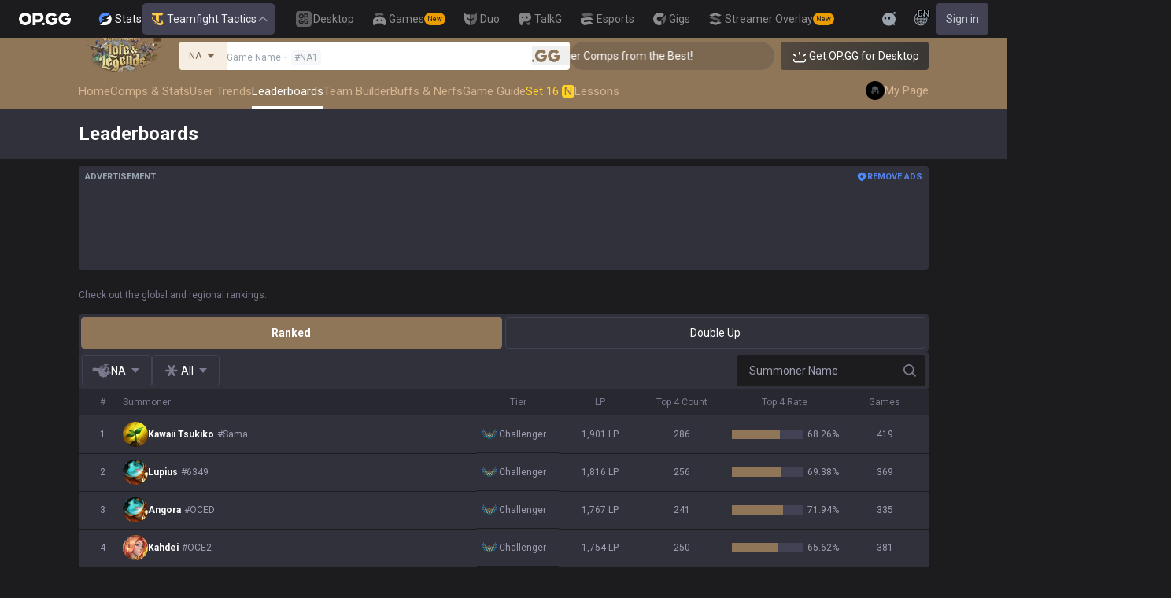

--- FILE ---
content_type: text/html; charset=utf-8
request_url: https://op.gg/tft/leaderboards/ranked?region=oce&summoner=lawless991%23OCE
body_size: 66591
content:
<!DOCTYPE html><html lang="en" class="__variable_fa77a4"><head><meta charSet="utf-8"/><meta name="viewport" content="width=device-width, initial-scale=1, maximum-scale=1"/><link rel="preload" as="image" href="https://s-opgg-kit.op.gg/gnb/config/images/icon/1f7fa8f36b97bccd81a09d891ab48e53.svg?image=q_auto:good,f_webp,w_48,h_48"/><link rel="preload" as="image" href="https://s-opgg-kit.op.gg/gnb/config/images/icon/578ee563211e6ec9586f3d9dee5c55da.svg?image=q_auto:good,f_webp,w_48,h_48"/><link rel="preload" as="image" href="https://s-opgg-kit.op.gg/gnb/config/images/icon/12ce1f5fb16ad1d378a38dd717e3f39f.svg?image=q_auto:good,f_webp,w_48,h_48"/><link rel="preload" as="image" href="https://s-opgg-kit.op.gg/gnb/config/images/icon/a9ec9005c598e9dc644e46835a8170bf.svg?image=q_auto:good,f_webp,w_48,h_48"/><link rel="preload" as="image" href="https://s-opgg-kit.op.gg/gnb/config/images/icon/058928c9b0da0c9833f279f65e9bffe9.svg?image=q_auto:good,f_webp,w_48,h_48"/><link rel="preload" as="image" href="https://s-opgg-kit.op.gg/gnb/config/images/icon/a31ab0f891ab2609ac0a9825c03816e6.svg?image=q_auto:good,f_webp,w_48,h_48"/><link rel="preload" as="image" href="https://s-opgg-kit.op.gg/gnb/config/images/icon/04a40f3b0d664bf4478e2f215f448f3c.svg?image=q_auto:good,f_webp,w_48,h_48"/><link rel="preload" as="image" href="https://s-opgg-kit.op.gg/gnb/config/images/icon/f8f51b5a7ef32cf4cdd43545f3ce3574.svg?image=q_auto:good,f_webp,w_48,h_48"/><link rel="preload" as="image" href="https://s-opgg-kit.op.gg/gnb/config/images/icon/06f2c5c6f57cb212a207eb1d8f1b2160.svg?image=q_auto:good,f_webp,w_48,h_48"/><link rel="preload" as="image" href="https://s-opgg-kit.op.gg/gnb/config/images/icon/1f3d8921b286644f2f28a4d4853d8d87.svg?image=q_auto:good,f_webp,w_48,h_48"/><link rel="stylesheet" href="https://c-tft-web.op.gg/_next/static/css/c6809e94388dd3d4.css" data-precedence="next"/><link rel="stylesheet" href="https://c-tft-web.op.gg/_next/static/css/fa0de2e71a460009.css" data-precedence="next"/><link rel="stylesheet" href="https://c-tft-web.op.gg/_next/static/css/76111000a2fbe986.css" data-precedence="next"/><link rel="stylesheet" href="https://c-tft-web.op.gg/_next/static/css/bd5443e438dfedfc.css" data-precedence="next"/><link rel="preload" as="script" fetchPriority="low" href="https://c-tft-web.op.gg/_next/static/chunks/webpack-fbdc31fbbb83295f.js"/><script src="https://c-tft-web.op.gg/_next/static/chunks/4bd1b696-100b9d70ed4e49c1.js" async=""></script><script src="https://c-tft-web.op.gg/_next/static/chunks/1255-3f38644fe3778fb2.js" async=""></script><script src="https://c-tft-web.op.gg/_next/static/chunks/main-app-f3336e172256d2ab.js" async=""></script><script src="https://c-tft-web.op.gg/_next/static/chunks/9656-c5ff719ac02def2f.js" async=""></script><script src="https://c-tft-web.op.gg/_next/static/chunks/5604-13d1404dbe769d83.js" async=""></script><script src="https://c-tft-web.op.gg/_next/static/chunks/7044-e97e8ba0af5a6f7d.js" async=""></script><script src="https://c-tft-web.op.gg/_next/static/chunks/7202-b49f5e86122f9411.js" async=""></script><script src="https://c-tft-web.op.gg/_next/static/chunks/9341-ce4b81c7cef09ab4.js" async=""></script><script src="https://c-tft-web.op.gg/_next/static/chunks/5688-14c6b2fbf69ebf1f.js" async=""></script><script src="https://c-tft-web.op.gg/_next/static/chunks/1751-7ec799e72f2695ae.js" async=""></script><script src="https://c-tft-web.op.gg/_next/static/chunks/app/%5Blocale%5D/tft/leaderboards/layout-1bc2b17e14975e67.js" async=""></script><script src="https://c-tft-web.op.gg/_next/static/chunks/e37a0b60-be670849e64a697f.js" async=""></script><script src="https://c-tft-web.op.gg/_next/static/chunks/e73177e6-aec5615b9876ea40.js" async=""></script><script src="https://c-tft-web.op.gg/_next/static/chunks/3810-8a5ddaa54428d83e.js" async=""></script><script src="https://c-tft-web.op.gg/_next/static/chunks/5239-fd1f2ddd6bc959f1.js" async=""></script><script src="https://c-tft-web.op.gg/_next/static/chunks/4821-3ae976c0d0376207.js" async=""></script><script src="https://c-tft-web.op.gg/_next/static/chunks/2043-2a9da6fe63bf4a49.js" async=""></script><script src="https://c-tft-web.op.gg/_next/static/chunks/2692-bfba1c8c07893f49.js" async=""></script><script src="https://c-tft-web.op.gg/_next/static/chunks/5041-f0b122543f6153eb.js" async=""></script><script src="https://c-tft-web.op.gg/_next/static/chunks/8178-3ae12a5112e152c5.js" async=""></script><script src="https://c-tft-web.op.gg/_next/static/chunks/app/%5Blocale%5D/layout-55e8db77456e02bd.js" async=""></script><script src="https://c-tft-web.op.gg/_next/static/chunks/app/%5Blocale%5D/error-7e9c6f7a04bfaf73.js" async=""></script><script src="https://c-tft-web.op.gg/_next/static/chunks/app/%5Blocale%5D/not-found-0ca9586b83ac0740.js" async=""></script><script src="https://c-tft-web.op.gg/_next/static/chunks/1198-2a714671b3e02013.js" async=""></script><script src="https://c-tft-web.op.gg/_next/static/chunks/3741-a0d92ba7d00e0998.js" async=""></script><script src="https://c-tft-web.op.gg/_next/static/chunks/app/%5Blocale%5D/tft/leaderboards/%5Btype%5D/page-ff44d48d1db77fb8.js" async=""></script><script src="https://c-tft-web.op.gg/_next/static/chunks/5270-90a653a27d9725c9.js" async=""></script><script src="https://c-tft-web.op.gg/_next/static/chunks/7643-987ec5e80e9eb8e3.js" async=""></script><script src="https://c-tft-web.op.gg/_next/static/chunks/437-2babb989c1513a61.js" async=""></script><script src="https://c-tft-web.op.gg/_next/static/chunks/9073-aaaba76b610daeab.js" async=""></script><script src="https://c-tft-web.op.gg/_next/static/chunks/app/%5Blocale%5D/tft/page-24a83f1bdb4e9ff3.js" async=""></script><link rel="preload" href="https://challenges.cloudflare.com/turnstile/v0/api.js" as="script"/><link rel="preload" href="https://www.googletagmanager.com/gtm.js?id=GTM-TP56WK8K" as="script"/><link rel="preload" href="https://www.googletagmanager.com/gtag/js?id=G-G1664XX595" as="script"/><link rel="preload" href="https://static.zdassets.com/ekr/snippet.js?key=8b7154d5-b1a4-4326-85bf-e549cb4b2be5" as="script"/><link rel="preload" as="image" href="https://s-opgg-kit.op.gg/gnb/config/images/icon/08664e3f401569aca5e12eec15695421.svg?image=q_auto:good,f_webp,w_48,h_48"/><link rel="preload" as="image" href="https://s-opgg-kit.op.gg/gnb/config/images/icon/968fbbfb3dbebd05e25545bb2d1d9437.svg?image=q_auto:good,f_webp,w_48,h_48"/><link rel="preload" as="image" href="https://s-opgg-kit.op.gg/gnb/config/images/icon/2b9e5d04e4e7b4d07c0807beb8fc4241.svg?image=q_auto:good,f_webp,w_48,h_48"/><link rel="preload" as="image" href="https://s-opgg-kit.op.gg/gnb/config/images/icon/6cd1996dccd4d60704436a35b7128027.svg?image=q_auto:good,f_webp,w_48,h_48"/><link rel="preload" as="image" href="https://s-opgg-kit.op.gg/gnb/config/images/icon/8c38a341495e54208f6e7b8e85ac873c.svg?image=q_auto:good,f_webp,w_48,h_48"/><link rel="preload" as="image" href="https://c-tft-web.op.gg/assets/images/logo/logo-home-set-16-en.png?image=q_auto:good,f_webp,w_800&amp;v=1766459024"/><meta name="next-size-adjust" content=""/><meta name="theme-color" content="#28344E"/><title>TFT Season 16 - Leaderboard &amp; Standings</title><meta name="description" content="Check out the global and regional rankings."/><meta name="keywords" content="TFT, Stats, League of Legends, Teamfight Tactics, Auto Chess, Guide, Synergies"/><meta name="apple-mobile-web-app-status-bar-style" content="black"/><meta name="format-detection" content="telephone=no"/><meta name="naver-site-verification" content="fcb1b0675362db1025f839466cfa142e4dd9fe2e"/><meta name="facebook-domain-verification" content="l6d63wmnz4a03fzqtv1s3kjji0iojl"/><meta name="ahrefs-site-verification" content="6a6eb460cd02baaa316dda35f020c604a5952118c60539eb473811a84c7d7ace"/><meta name="autocomplete" content="off"/><link rel="canonical" href="https://op.gg/tft/leaderboards/ranked"/><link rel="alternate" hrefLang="x-default" href="https://op.gg/tft/tft/leaderboards/ranked"/><link rel="alternate" hrefLang="en" href="https://op.gg/tft/tft/leaderboards/ranked"/><link rel="alternate" hrefLang="ko" href="https://op.gg/tft/ko/tft/leaderboards/ranked"/><link rel="alternate" hrefLang="ja" href="https://op.gg/tft/ja/tft/leaderboards/ranked"/><link rel="alternate" hrefLang="pl" href="https://op.gg/tft/pl/tft/leaderboards/ranked"/><link rel="alternate" hrefLang="fr" href="https://op.gg/tft/fr/tft/leaderboards/ranked"/><link rel="alternate" hrefLang="de" href="https://op.gg/tft/de/tft/leaderboards/ranked"/><link rel="alternate" hrefLang="es" href="https://op.gg/tft/es/tft/leaderboards/ranked"/><link rel="alternate" hrefLang="nl" href="https://op.gg/tft/nl/tft/leaderboards/ranked"/><link rel="alternate" hrefLang="da" href="https://op.gg/tft/da/tft/leaderboards/ranked"/><link rel="alternate" hrefLang="sv" href="https://op.gg/tft/sv/tft/leaderboards/ranked"/><link rel="alternate" hrefLang="no" href="https://op.gg/tft/no/tft/leaderboards/ranked"/><link rel="alternate" hrefLang="ru" href="https://op.gg/tft/ru/tft/leaderboards/ranked"/><link rel="alternate" hrefLang="hu" href="https://op.gg/tft/hu/tft/leaderboards/ranked"/><link rel="alternate" hrefLang="fi" href="https://op.gg/tft/fi/tft/leaderboards/ranked"/><link rel="alternate" hrefLang="tr" href="https://op.gg/tft/tr/tft/leaderboards/ranked"/><link rel="alternate" hrefLang="ro" href="https://op.gg/tft/ro/tft/leaderboards/ranked"/><link rel="alternate" hrefLang="pt" href="https://op.gg/tft/pt/tft/leaderboards/ranked"/><link rel="alternate" hrefLang="zh-cn" href="https://op.gg/tft/zh-cn/tft/leaderboards/ranked"/><link rel="alternate" hrefLang="zh-tw" href="https://op.gg/tft/zh-tw/tft/leaderboards/ranked"/><link rel="alternate" hrefLang="ar" href="https://op.gg/tft/ar/tft/leaderboards/ranked"/><link rel="alternate" hrefLang="sr" href="https://op.gg/tft/sr/tft/leaderboards/ranked"/><link rel="alternate" hrefLang="it" href="https://op.gg/tft/it/tft/leaderboards/ranked"/><link rel="alternate" hrefLang="th" href="https://op.gg/tft/th/tft/leaderboards/ranked"/><link rel="alternate" hrefLang="vi" href="https://op.gg/tft/vi/tft/leaderboards/ranked"/><meta property="og:title" content="TFT Season 16 - Leaderboard &amp; Standings"/><meta property="og:description" content="Check out the global and regional rankings."/><meta property="og:url" content="https://op.gg/tft/leaderboards/ranked"/><meta property="og:site_name" content="OP.GG"/><meta property="og:image" content="https://c-tft-web.op.gg/images/Opengraph.png"/><meta property="og:image:width" content="1200"/><meta property="og:image:height" content="630"/><meta property="og:image:alt" content="OP.GG Logo"/><meta property="og:type" content="website"/><meta name="twitter:card" content="summary_large_image"/><meta name="twitter:title" content="TFT Season 16 - Leaderboard &amp; Standings"/><meta name="twitter:description" content="Check out the global and regional rankings."/><meta name="twitter:image" content="https://c-tft-web.op.gg/images/Opengraph.png"/><meta name="twitter:image:width" content="1200"/><meta name="twitter:image:height" content="630"/><meta name="twitter:image:alt" content="OP.GG Logo"/><link rel="icon" href="https://c-tft-web.op.gg/favicon.ico"/><link rel="apple-touch-icon-precomposed" href="https://c-tft-web.op.gg/assets/images/meta/Icon-72.png"/><link rel="apple-touch-icon-precomposed" href="https://c-tft-web.op.gg/assets/images/meta/Icon-72.png" sizes="72x72"/><link rel="apple-touch-icon-precomposed" href="https://c-tft-web.op.gg/assets/images/meta/Icon@2x.png" sizes="114x114"/><link rel="apple-touch-icon-precomposed" href="https://c-tft-web.op.gg/assets/images/meta/Icon-144.png" sizes="144x144"/><script src="https://c-tft-web.op.gg/_next/static/chunks/polyfills-42372ed130431b0a.js" noModule=""></script></head><body dir="ltr" class="flex flex-col bg-darkpurple-900 text-sm text-gray-0 md:min-w-width-limit"><div hidden=""><!--$--><!--/$--></div><style>#nprogress{pointer-events:none}#nprogress .bar{background:var(--tft-yellow-500);position:fixed;z-index:10000007;top: 0;left:0;width:100%;height:2px}#nprogress .peg{display:block;position:absolute;right:0;width:100px;height:100%;box-shadow:0 0 10px var(--tft-yellow-500),0 0 5px var(--tft-yellow-500);opacity:1;-webkit-transform:rotate(3deg) translate(0px,-4px);-ms-transform:rotate(3deg) translate(0px,-4px);transform:rotate(3deg) translate(0px,-4px)}#nprogress .spinner{display:block;position:fixed;z-index:10000007;top: 15px;right:15px}#nprogress .spinner-icon{width:18px;height:18px;box-sizing:border-box;border:2px solid transparent;border-top-color:var(--tft-yellow-500);border-left-color:var(--tft-yellow-500);border-radius:50%;-webkit-animation:nprogress-spinner 400ms linear infinite;animation:nprogress-spinner 400ms linear infinite}.nprogress-custom-parent{overflow:hidden;position:relative}.nprogress-custom-parent #nprogress .bar,.nprogress-custom-parent #nprogress .spinner{position:absolute}@-webkit-keyframes nprogress-spinner{0%{-webkit-transform:rotate(0deg)}100%{-webkit-transform:rotate(360deg)}}@keyframes nprogress-spinner{0%{transform:rotate(0deg)}100%{transform:rotate(360deg)}}</style><div class="z-gnb bg-[#1C1C1F] md:bg-main-500"><div id="opgg-kit-gnb" class="opgg-kit-style" style="position:relative;z-index:10000004"><div class="GNB-module_responsive-gnb__G31jb"><div class="GNB-module_desktop__Y0ZHE"><div class="DesktopGNB-module_desktop-gnb__939BZ"><a class="DesktopGNB-module_logo__Jc5jC Link-module_link__WAd0a" href="/tft" aria-label="Go to Main Page"><svg xmlns="http://www.w3.org/2000/svg" width="66" height="16" fill="none"><path fill="currentColor" fill-rule="evenodd" d="M8.025 12.203C5.7 12.203 3.808 10.318 3.808 8S5.7 3.796 8.025 3.796 12.241 5.682 12.241 8s-1.891 4.203-4.216 4.203M8.025 0C3.6 0 0 3.589 0 8s3.6 8 8.025 8 8.025-3.589 8.025-8-3.6-8-8.025-8m17.517 8.498H21.18V3.7h4.362c1.505 0 1.964 1.412 1.964 2.398 0 1.017-.46 2.399-1.964 2.399m5.754-2.399c0-3.44-2.357-6.096-5.736-6.096h-7.98v15.984h3.6v-3.792h4.38c3.258 0 5.736-2.638 5.736-6.096m10.656.938H49.1c.018.2.04.516.055.96.027.744-.013 1.2-.163 2.098-.608 3.635-3.43 5.894-7.365 5.894-4.421 0-8.018-3.585-8.018-7.992 0-4.408 3.597-7.994 8.017-7.994a8.01 8.01 0 0 1 6.135 2.85l.226.268-.292.194-2.593 1.724-.216.144-.182-.186c-.82-.835-1.912-1.224-3.078-1.224-2.375 0-4.308 1.855-4.308 4.224 0 2.367 1.933 4.294 4.309 4.294 2.008 0 3.34-1.13 3.6-2.392h-3.275zm23.986.002h-7.15v2.862h3.277c-.261 1.26-1.593 2.392-3.602 2.392-2.375 0-4.308-1.927-4.308-4.295s1.933-4.223 4.308-4.223c1.165 0 2.258.389 3.078 1.224l.182.186.217-.144 2.592-1.724.293-.194-.227-.268a8.01 8.01 0 0 0-6.135-2.85c-4.42 0-8.017 3.586-8.017 7.993 0 4.408 3.596 7.993 8.017 7.993 3.936 0 6.758-2.258 7.366-5.894.15-.898.19-1.354.163-2.098-.015-.444-.037-.76-.055-.96m-36.269 7.326a1.626 1.626 0 0 1 3.254 0 1.626 1.626 0 0 1-3.254 0" clip-rule="evenodd"></path></svg></a><div><div class="Dropdown-module_dropdown__yXPJT ServiceMenu-module_game-stats__19onu ServiceDropdown-module_service-dropdown__H1a5S"><span class="ServiceDropdown-module_button-wrapper__bJEuj"><img src="https://s-opgg-kit.op.gg/gnb/config/images/icon/bfa5abe2f78d6e9a55e81c9988c31442.svg?image=q_auto:good,f_webp,w_48,h_48" width="24" height="24" alt="" loading="lazy"/>Stats<button class="ServiceDropdown-module_active__OLThb ServiceDropdown-module_button__-5SsX Button-module_reset__cfW0B"><img src="https://s-opgg-kit.op.gg/gnb/config/images/icon/5cc224f533a183d42d8bc3a6099b3946.svg?image=q_auto:good,f_webp,w_48,h_48" width="24" height="24" alt="" loading="lazy"/>Teamfight Tactics<svg xmlns="http://www.w3.org/2000/svg" width="16" height="16" fill="none" class="ServiceDropdown-module_chevron__WfTke"><path stroke="currentColor" stroke-linecap="square" stroke-miterlimit="10" stroke-width="1.5" d="M12.5 10.25 8 5.75l-4.5 4.5"></path></svg></button></span><div class="Dropdown-module_menu__Ay3ET Dropdown-module_menu-bottom-right__lcdBR Dropdown-module_hide__XF23F"><div class="ServiceDropdown-module_content__04cSR Paper-module_paper__FfKpp"><div class="ServiceDropdown-module_list__6FBbK"><a class="ServiceDropdown-module_link__k-dBV Link-module_link__WAd0a" href="https://op.gg"><img src="https://s-opgg-kit.op.gg/gnb/config/images/icon/f716f47e658f27f0261febb5fa52260d.svg?image=q_auto:good,f_webp,w_48,h_48" width="20" height="20" alt="" loading="lazy"/><span class="ServiceDropdown-module_title__uYXbi">League of Legends</span> </a><a class="ServiceDropdown-module_link__k-dBV Link-module_link__WAd0a" href="https://op.gg/tft"><img src="https://s-opgg-kit.op.gg/gnb/config/images/icon/5cc224f533a183d42d8bc3a6099b3946.svg?image=q_auto:good,f_webp,w_48,h_48" width="20" height="20" alt="" loading="lazy"/><span class="ServiceDropdown-module_title__uYXbi">Teamfight Tactics</span> </a><a class="ServiceDropdown-module_link__k-dBV Link-module_link__WAd0a" href="https://op.gg/valorant"><img src="https://s-opgg-kit.op.gg/gnb/config/images/icon/48b77034b230d745cef6a9e3692f835e.svg?image=q_auto:good,f_webp,w_48,h_48" width="20" height="20" alt="" loading="lazy"/><span class="ServiceDropdown-module_title__uYXbi">Valorant</span> </a><a class="ServiceDropdown-module_link__k-dBV Link-module_link__WAd0a" href="https://op.gg/overwatch"><img src="https://s-opgg-kit.op.gg/gnb/config/images/icon/783699c9543219536d80ed7193931e07.svg?image=q_auto:good,f_webp,w_48,h_48" width="20" height="20" alt="" loading="lazy"/><span class="ServiceDropdown-module_title__uYXbi">OVERWATCH2</span> </a><a class="ServiceDropdown-module_link__k-dBV Link-module_link__WAd0a" href="https://op.gg/pubg"><img src="https://s-opgg-kit.op.gg/gnb/config/images/icon/037088981bc4f247e2f494750e61f443.svg?image=q_auto:good,f_webp,w_48,h_48" width="20" height="20" alt="" loading="lazy"/><span class="ServiceDropdown-module_title__uYXbi">PUBG</span> </a><a class="ServiceDropdown-module_link__k-dBV Link-module_link__WAd0a" href="https://op.gg/supervive"><img src="https://s-opgg-kit.op.gg/gnb/config/images/icon/e83370409f56370178c92e2f448869e1.svg?image=q_auto:good,f_webp,w_48,h_48" width="20" height="20" alt="" loading="lazy"/><span class="ServiceDropdown-module_title__uYXbi">SUPERVIVE</span> </a><a class="ServiceDropdown-module_link__k-dBV Link-module_link__WAd0a" href="https://op.gg/2xko"><img src="https://s-opgg-kit.op.gg/gnb/config/images/icon/6903d44ae5acbc72192101329ec52fc3.svg?image=q_auto:good,f_webp,w_48,h_48" width="20" height="20" alt="" loading="lazy"/><span class="ServiceDropdown-module_title__uYXbi">2XKO</span> <span class="ServiceDropdown-module_tag__c-lCU Tag-module_soon__n3HdN Tag-module_tag__gCp-5">Soon</span></a><a class="ServiceDropdown-module_link__k-dBV Link-module_link__WAd0a" href="https://op.gg/marvel-rivals"><img src="https://s-opgg-kit.op.gg/gnb/config/images/icon/8aa9dc4d53a6c7faaf7b3841be6d87b2.svg?image=q_auto:good,f_webp,w_48,h_48" width="20" height="20" alt="" loading="lazy"/><span class="ServiceDropdown-module_title__uYXbi">Marvel Rivals</span> <span class="ServiceDropdown-module_tag__c-lCU Tag-module_beta__8VxSI Tag-module_tag__gCp-5">Beta</span></a><a class="ServiceDropdown-module_link__k-dBV Link-module_link__WAd0a" href="https://op.gg/fortnite"><img src="https://s-opgg-kit.op.gg/gnb/config/images/icon/73bb77faedd98cfb7a6fd82c40e99d9f.png?image=q_auto:good,f_webp,w_48,h_48" width="20" height="20" alt="" loading="lazy"/><span class="ServiceDropdown-module_title__uYXbi">Fortnite</span> <span class="ServiceDropdown-module_tag__c-lCU Tag-module_beta__8VxSI Tag-module_tag__gCp-5">Beta</span></a><a class="ServiceDropdown-module_link__k-dBV Link-module_link__WAd0a" href="https://op.gg/cs2"><img src="https://s-opgg-kit.op.gg/gnb/config/images/icon/5795b838c747874aac38827d9c5c57df.svg?image=q_auto:good,f_webp,w_48,h_48" width="20" height="20" alt="" loading="lazy"/><span class="ServiceDropdown-module_title__uYXbi">Counter Strike 2</span> <span class="ServiceDropdown-module_tag__c-lCU Tag-module_beta__8VxSI Tag-module_tag__gCp-5">Beta</span></a><a class="ServiceDropdown-module_link__k-dBV Link-module_link__WAd0a" href="https://op.gg/arc-raiders"><img src="https://s-opgg-kit.op.gg/gnb/config/images/icon/eb0c7a047c539c6aa69beeb674c5d819.svg?image=q_auto:good,f_webp,w_48,h_48" width="20" height="20" alt="" loading="lazy"/><span class="ServiceDropdown-module_title__uYXbi">Arc Raiders</span> <span class="ServiceDropdown-module_tag__c-lCU Tag-module_beta__8VxSI Tag-module_tag__gCp-5">Beta</span></a></div><div><a class="ServiceDropdown-module_thumbnail__iEn0z" href="https://op.gg/arc-raiders/marketplace" target="_blank" rel="noreferrer"><img class="Thumbnail-module_thumbnail__Zd0ro" width="248" height="140" alt="Tired of searching for everything while playing ARC Raiders? From items to event timers and the marketplace — find it all on OP.GG." src="https://s-opgg-kit.op.gg/gnb/config/images/thumbnail/766430e6a3b806fcec3edc86cf919d85.png?image=q_auto:good,f_webp,w_496,h_280" loading="lazy"/><img class="Thumbnail-module_thumbnail__Zd0ro" style="display:none" width="248" height="140" alt="League of Legends" src="https://s-opgg-kit.op.gg/gnb/config/images/thumbnail/46a00fcb04377c2ff9557c7d2c57b582.png?image=q_auto:good,f_webp,w_496,h_280" loading="lazy"/><img class="Thumbnail-module_thumbnail__Zd0ro" style="display:none" width="248" height="140" alt="Teamfight Tactics" src="https://s-opgg-kit.op.gg/gnb/config/images/thumbnail/575245486ee887c412d47c8ae3bc8cf5.png?image=q_auto:good,f_webp,w_496,h_280" loading="lazy"/><img class="Thumbnail-module_thumbnail__Zd0ro" style="display:none" width="248" height="140" alt="Valorant" src="https://s-opgg-kit.op.gg/gnb/config/images/thumbnail/35e002a088e8168d6048f00a1c2ae157.png?image=q_auto:good,f_webp,w_496,h_280" loading="lazy"/><img class="Thumbnail-module_thumbnail__Zd0ro" style="display:none" width="248" height="140" alt="OVERWATCH2" src="https://s-opgg-kit.op.gg/gnb/config/images/thumbnail/9514304810a8dc99e7dfc23d705812c3.png?image=q_auto:good,f_webp,w_496,h_280" loading="lazy"/><img class="Thumbnail-module_thumbnail__Zd0ro" style="display:none" width="248" height="140" alt="PUBG" src="https://s-opgg-kit.op.gg/gnb/config/images/thumbnail/011f0f99455ae793bcc4f159056e675c.png?image=q_auto:good,f_webp,w_496,h_280" loading="lazy"/><img class="Thumbnail-module_thumbnail__Zd0ro" style="display:none" width="248" height="140" alt="SUPERVIVE" src="https://s-opgg-kit.op.gg/gnb/config/images/thumbnail/c5a422f7bb68033f3e51e93c11b3a9b9.png?image=q_auto:good,f_webp,w_496,h_280" loading="lazy"/><img class="Thumbnail-module_thumbnail__Zd0ro" style="display:none" width="248" height="140" alt="2XKO" src="https://s-opgg-kit.op.gg/gnb/config/images/thumbnail/7ce38709cbcca159501cae33de1f5507.png?image=q_auto:good,f_webp,w_496,h_280" loading="lazy"/><img class="Thumbnail-module_thumbnail__Zd0ro" style="display:none" width="248" height="140" alt="Marvel Rivals" src="https://s-opgg-kit.op.gg/gnb/config/images/thumbnail/cd28d9abf5ad0f9a51132ed25d4d37ba.png?image=q_auto:good,f_webp,w_496,h_280" loading="lazy"/><img class="Thumbnail-module_thumbnail__Zd0ro" style="display:none" width="248" height="140" alt="Fortnite" src="https://s-opgg-kit.op.gg/gnb/config/images/thumbnail/221e0b47e9e53b193b771f5fb8e01938.png?image=q_auto:good,f_webp,w_496,h_280" loading="lazy"/><img class="Thumbnail-module_thumbnail__Zd0ro" style="display:none" width="248" height="140" alt="Counter Strike 2" src="https://s-opgg-kit.op.gg/gnb/config/images/thumbnail/16b7abfa4c734a0994dad043c2c12894.png?image=q_auto:good,f_webp,w_496,h_280" loading="lazy"/><img class="Thumbnail-module_thumbnail__Zd0ro" style="display:none" width="248" height="140" alt="Arc Raiders" src="https://s-opgg-kit.op.gg/gnb/config/images/thumbnail/766430e6a3b806fcec3edc86cf919d85.png?image=q_auto:good,f_webp,w_496,h_280" loading="lazy"/><div class="ServiceDropdown-module_meta__65Q1V"><span class="ServiceDropdown-module_desc__gZmvV">Tired of searching for everything while playing ARC Raiders? From items to event timers and the marketplace — find it all on OP.GG.</span></div></a></div></div></div></div></div><div class="ServiceMenu-module_service-menu__cUv5k"><a class="GNBLink-module_gnb-link__bkjPT Link-module_link__WAd0a" href="https://op.gg/desktop"><img class="GNBLink-module_hover-icon__QkAg9" src="https://s-opgg-kit.op.gg/gnb/config/images/icon/1f7fa8f36b97bccd81a09d891ab48e53.svg?image=q_auto:good,f_webp,w_48,h_48" width="24" height="24" alt="" loading="eager"/><img class="GNBLink-module_icon__QH4zn" src="https://s-opgg-kit.op.gg/gnb/config/images/icon/578ee563211e6ec9586f3d9dee5c55da.svg?image=q_auto:good,f_webp,w_48,h_48" width="24" height="24" alt="" loading="eager"/><span class="">Desktop</span></a><a class="GNBLink-module_gnb-link__bkjPT Link-module_link__WAd0a" href="https://games.op.gg"><img class="GNBLink-module_hover-icon__QkAg9" src="https://s-opgg-kit.op.gg/gnb/config/images/icon/12ce1f5fb16ad1d378a38dd717e3f39f.svg?image=q_auto:good,f_webp,w_48,h_48" width="24" height="24" alt="" loading="eager"/><img class="GNBLink-module_icon__QH4zn" src="https://s-opgg-kit.op.gg/gnb/config/images/icon/a9ec9005c598e9dc644e46835a8170bf.svg?image=q_auto:good,f_webp,w_48,h_48" width="24" height="24" alt="" loading="eager"/><span class="">Games</span><span class="Tag-module_new__shGGC Tag-module_tag__gCp-5">New</span></a><a class="GNBLink-module_gnb-link__bkjPT Link-module_link__WAd0a" href="https://duo.op.gg"><img class="GNBLink-module_hover-icon__QkAg9" src="https://s-opgg-kit.op.gg/gnb/config/images/icon/058928c9b0da0c9833f279f65e9bffe9.svg?image=q_auto:good,f_webp,w_48,h_48" width="24" height="24" alt="" loading="eager"/><img class="GNBLink-module_icon__QH4zn" src="https://s-opgg-kit.op.gg/gnb/config/images/icon/a31ab0f891ab2609ac0a9825c03816e6.svg?image=q_auto:good,f_webp,w_48,h_48" width="24" height="24" alt="" loading="eager"/><span class="">Duo</span></a><a class="GNBLink-module_gnb-link__bkjPT Link-module_link__WAd0a" href="https://talk.op.gg"><img class="GNBLink-module_hover-icon__QkAg9" src="https://s-opgg-kit.op.gg/gnb/config/images/icon/04a40f3b0d664bf4478e2f215f448f3c.svg?image=q_auto:good,f_webp,w_48,h_48" width="24" height="24" alt="" loading="eager"/><img class="GNBLink-module_icon__QH4zn" src="https://s-opgg-kit.op.gg/gnb/config/images/icon/f8f51b5a7ef32cf4cdd43545f3ce3574.svg?image=q_auto:good,f_webp,w_48,h_48" width="24" height="24" alt="" loading="eager"/><span class="">TalkG</span></a><a class="GNBLink-module_gnb-link__bkjPT Link-module_link__WAd0a" href="https://esports.op.gg"><img class="GNBLink-module_hover-icon__QkAg9" src="https://s-opgg-kit.op.gg/gnb/config/images/icon/06f2c5c6f57cb212a207eb1d8f1b2160.svg?image=q_auto:good,f_webp,w_48,h_48" width="24" height="24" alt="" loading="eager"/><img class="GNBLink-module_icon__QH4zn" src="https://s-opgg-kit.op.gg/gnb/config/images/icon/1f3d8921b286644f2f28a4d4853d8d87.svg?image=q_auto:good,f_webp,w_48,h_48" width="24" height="24" alt="" loading="eager"/><span class="">Esports</span></a><a class="GNBLink-module_gnb-link__bkjPT Link-module_link__WAd0a" href="https://gigs.op.gg"><img class="GNBLink-module_hover-icon__QkAg9" src="https://s-opgg-kit.op.gg/gnb/config/images/icon/08664e3f401569aca5e12eec15695421.svg?image=q_auto:good,f_webp,w_48,h_48" width="24" height="24" alt="" loading="eager"/><img class="GNBLink-module_icon__QH4zn" src="https://s-opgg-kit.op.gg/gnb/config/images/icon/968fbbfb3dbebd05e25545bb2d1d9437.svg?image=q_auto:good,f_webp,w_48,h_48" width="24" height="24" alt="" loading="eager"/><span class="">Gigs</span></a><a class="GNBLink-module_gnb-link__bkjPT Link-module_link__WAd0a" href="https://streamer-overlay.op.gg"><img class="GNBLink-module_hover-icon__QkAg9" src="https://s-opgg-kit.op.gg/gnb/config/images/icon/2b9e5d04e4e7b4d07c0807beb8fc4241.svg?image=q_auto:good,f_webp,w_48,h_48" width="24" height="24" alt="" loading="eager"/><img class="GNBLink-module_icon__QH4zn" src="https://s-opgg-kit.op.gg/gnb/config/images/icon/6cd1996dccd4d60704436a35b7128027.svg?image=q_auto:good,f_webp,w_48,h_48" width="24" height="24" alt="" loading="eager"/><span class="">Streamer Overlay</span><span class="Tag-module_new__shGGC Tag-module_tag__gCp-5">New</span></a></div><div class="ServiceMenu-module_dots__2gQCa"><div><div class="Dropdown-module_dropdown__yXPJT MenuDropdown-module_menu-dropdown__MHKhV"><button class="MenuDropdown-module_button__-mdNw IconButton-module_icon-button__-5QEs Button-module_reset__cfW0B" aria-label="View More"><svg xmlns="http://www.w3.org/2000/svg" width="24" height="24" fill="none"><g fill="currentColor"><circle cx="6" cy="12" r="2"></circle><circle cx="18" cy="12" r="2"></circle><circle cx="12" cy="12" r="2"></circle></g></svg></button><div class="Dropdown-module_menu__Ay3ET Dropdown-module_menu-bottom-left__YUG9D Dropdown-module_hide__XF23F"><div class="MenuDropdown-module_content__2fkZj opgg-kit-dark Paper-module_paper__FfKpp"><div class="MenuDropdown-module_content__2fkZj Wrapper-module_wrapper__Weu-W"><div class="MenuDropdown-module_title__2RYcq Text-module_base__iFYgy Text-module_text__qmiLT">Stats</div><div><div class="MenuDropdown-module_half-wrapper__xBfm0"><a class="ImgIconLink-module_img-icon-link__P-35o ImgIconLink-module_drawer-lg__7U4qP MenuDropdown-module_half-link__UO8MM Link-module_link__WAd0a" href="https://op.gg" target="_blank"><span class="ImgIconLink-module_img-wrapper__XXtVE"><img src="https://s-opgg-kit.op.gg/gnb/config/images/icon/f716f47e658f27f0261febb5fa52260d.svg?image=q_auto:good,f_webp,w_64,h_64" alt="" width="32" height="32" class="ImgIconLink-module_img__WOvv8" loading="lazy"/></span><span class="ImgIconLink-module_text__NFA-i">League of Legends</span></a><a class="ImgIconLink-module_img-icon-link__P-35o ImgIconLink-module_drawer-lg__7U4qP MenuDropdown-module_half-link__UO8MM Link-module_link__WAd0a" href="https://op.gg/tft" target="_blank"><span class="ImgIconLink-module_img-wrapper__XXtVE"><img src="https://s-opgg-kit.op.gg/gnb/config/images/icon/5cc224f533a183d42d8bc3a6099b3946.svg?image=q_auto:good,f_webp,w_64,h_64" alt="" width="32" height="32" class="ImgIconLink-module_img__WOvv8" loading="lazy"/></span><span class="ImgIconLink-module_text__NFA-i">Teamfight Tactics</span></a><a class="ImgIconLink-module_img-icon-link__P-35o ImgIconLink-module_drawer-lg__7U4qP MenuDropdown-module_half-link__UO8MM Link-module_link__WAd0a" href="https://op.gg/valorant" target="_blank"><span class="ImgIconLink-module_img-wrapper__XXtVE"><img src="https://s-opgg-kit.op.gg/gnb/config/images/icon/48b77034b230d745cef6a9e3692f835e.svg?image=q_auto:good,f_webp,w_64,h_64" alt="" width="32" height="32" class="ImgIconLink-module_img__WOvv8" loading="lazy"/></span><span class="ImgIconLink-module_text__NFA-i">Valorant</span></a><a class="ImgIconLink-module_img-icon-link__P-35o ImgIconLink-module_drawer-lg__7U4qP MenuDropdown-module_half-link__UO8MM Link-module_link__WAd0a" href="https://op.gg/overwatch" target="_blank"><span class="ImgIconLink-module_img-wrapper__XXtVE"><img src="https://s-opgg-kit.op.gg/gnb/config/images/icon/783699c9543219536d80ed7193931e07.svg?image=q_auto:good,f_webp,w_64,h_64" alt="" width="32" height="32" class="ImgIconLink-module_img__WOvv8" loading="lazy"/></span><span class="ImgIconLink-module_text__NFA-i">OVERWATCH2</span></a><a class="ImgIconLink-module_img-icon-link__P-35o ImgIconLink-module_drawer-lg__7U4qP MenuDropdown-module_half-link__UO8MM Link-module_link__WAd0a" href="https://op.gg/pubg" target="_blank"><span class="ImgIconLink-module_img-wrapper__XXtVE"><img src="https://s-opgg-kit.op.gg/gnb/config/images/icon/037088981bc4f247e2f494750e61f443.svg?image=q_auto:good,f_webp,w_64,h_64" alt="" width="32" height="32" class="ImgIconLink-module_img__WOvv8" loading="lazy"/></span><span class="ImgIconLink-module_text__NFA-i">PUBG</span></a><a class="ImgIconLink-module_img-icon-link__P-35o ImgIconLink-module_drawer-lg__7U4qP MenuDropdown-module_half-link__UO8MM Link-module_link__WAd0a" href="https://op.gg/supervive" target="_blank"><span class="ImgIconLink-module_img-wrapper__XXtVE"><img src="https://s-opgg-kit.op.gg/gnb/config/images/icon/e83370409f56370178c92e2f448869e1.svg?image=q_auto:good,f_webp,w_64,h_64" alt="" width="32" height="32" class="ImgIconLink-module_img__WOvv8" loading="lazy"/></span><span class="ImgIconLink-module_text__NFA-i">SUPERVIVE</span></a><a class="ImgIconLink-module_img-icon-link__P-35o ImgIconLink-module_drawer-lg__7U4qP MenuDropdown-module_half-link__UO8MM Link-module_link__WAd0a" href="https://op.gg/2xko" target="_blank"><span class="ImgIconLink-module_img-wrapper__XXtVE"><img src="https://s-opgg-kit.op.gg/gnb/config/images/icon/6903d44ae5acbc72192101329ec52fc3.svg?image=q_auto:good,f_webp,w_64,h_64" alt="" width="32" height="32" class="ImgIconLink-module_img__WOvv8" loading="lazy"/><span class="ImgIconLink-module_tag__RQJzO Tag-module_soon__n3HdN Tag-module_tag__gCp-5">Soon</span></span><span class="ImgIconLink-module_text__NFA-i">2XKO</span></a><a class="ImgIconLink-module_img-icon-link__P-35o ImgIconLink-module_drawer-lg__7U4qP MenuDropdown-module_half-link__UO8MM Link-module_link__WAd0a" href="https://op.gg/marvel-rivals" target="_blank"><span class="ImgIconLink-module_img-wrapper__XXtVE"><img src="https://s-opgg-kit.op.gg/gnb/config/images/icon/8aa9dc4d53a6c7faaf7b3841be6d87b2.svg?image=q_auto:good,f_webp,w_64,h_64" alt="" width="32" height="32" class="ImgIconLink-module_img__WOvv8" loading="lazy"/><span class="ImgIconLink-module_tag__RQJzO Tag-module_beta__8VxSI Tag-module_tag__gCp-5">Beta</span></span><span class="ImgIconLink-module_text__NFA-i">Marvel Rivals</span></a><a class="ImgIconLink-module_img-icon-link__P-35o ImgIconLink-module_drawer-lg__7U4qP MenuDropdown-module_half-link__UO8MM Link-module_link__WAd0a" href="https://op.gg/fortnite" target="_blank"><span class="ImgIconLink-module_img-wrapper__XXtVE"><img src="https://s-opgg-kit.op.gg/gnb/config/images/icon/73bb77faedd98cfb7a6fd82c40e99d9f.png?image=q_auto:good,f_webp,w_64,h_64" alt="" width="32" height="32" class="ImgIconLink-module_img__WOvv8" loading="lazy"/><span class="ImgIconLink-module_tag__RQJzO Tag-module_beta__8VxSI Tag-module_tag__gCp-5">Beta</span></span><span class="ImgIconLink-module_text__NFA-i">Fortnite</span></a><a class="ImgIconLink-module_img-icon-link__P-35o ImgIconLink-module_drawer-lg__7U4qP MenuDropdown-module_half-link__UO8MM Link-module_link__WAd0a" href="https://op.gg/cs2" target="_blank"><span class="ImgIconLink-module_img-wrapper__XXtVE"><img src="https://s-opgg-kit.op.gg/gnb/config/images/icon/5795b838c747874aac38827d9c5c57df.svg?image=q_auto:good,f_webp,w_64,h_64" alt="" width="32" height="32" class="ImgIconLink-module_img__WOvv8" loading="lazy"/><span class="ImgIconLink-module_tag__RQJzO Tag-module_beta__8VxSI Tag-module_tag__gCp-5">Beta</span></span><span class="ImgIconLink-module_text__NFA-i">Counter Strike 2</span></a><a class="ImgIconLink-module_img-icon-link__P-35o ImgIconLink-module_drawer-lg__7U4qP MenuDropdown-module_half-link__UO8MM Link-module_link__WAd0a" href="https://op.gg/arc-raiders" target="_blank"><span class="ImgIconLink-module_img-wrapper__XXtVE"><img src="https://s-opgg-kit.op.gg/gnb/config/images/icon/eb0c7a047c539c6aa69beeb674c5d819.svg?image=q_auto:good,f_webp,w_64,h_64" alt="" width="32" height="32" class="ImgIconLink-module_img__WOvv8" loading="lazy"/><span class="ImgIconLink-module_tag__RQJzO Tag-module_beta__8VxSI Tag-module_tag__gCp-5">Beta</span></span><span class="ImgIconLink-module_text__NFA-i">Arc Raiders</span></a></div></div></div><hr class="MenuDropdown-module_hr__k7r1J"/><div class="MenuDropdown-module_content__2fkZj Wrapper-module_wrapper__Weu-W"><div class="MenuDropdown-module_title__2RYcq Text-module_base__iFYgy Text-module_text__qmiLT"></div><div><div class="MenuDropdown-module_big-wrapper__QTXG-"><a class="ImgIconLink-module_img-icon-link__P-35o ImgIconLink-module_big__Y-zI8 MenuDropdown-module_big-link__i-tXn Link-module_link__WAd0a" href="https://op.gg/desktop" target="_blank"><span class="ImgIconLink-module_img-wrapper__XXtVE"><img src="https://s-opgg-kit.op.gg/gnb/config/images/icon/1f7fa8f36b97bccd81a09d891ab48e53.svg?image=q_auto:good,f_webp,w_96,h_96" alt="" width="48" height="48" class="ImgIconLink-module_img__WOvv8" loading="lazy"/></span><span class="ImgIconLink-module_text__NFA-i">Desktop</span></a><a class="ImgIconLink-module_img-icon-link__P-35o ImgIconLink-module_big__Y-zI8 MenuDropdown-module_big-link__i-tXn Link-module_link__WAd0a" href="https://games.op.gg" target="_blank"><span class="ImgIconLink-module_img-wrapper__XXtVE"><img src="https://s-opgg-kit.op.gg/gnb/config/images/icon/12ce1f5fb16ad1d378a38dd717e3f39f.svg?image=q_auto:good,f_webp,w_96,h_96" alt="" width="48" height="48" class="ImgIconLink-module_img__WOvv8" loading="lazy"/><span class="ImgIconLink-module_tag__RQJzO Tag-module_new__shGGC Tag-module_tag__gCp-5">New</span></span><span class="ImgIconLink-module_text__NFA-i">Games</span></a><a class="ImgIconLink-module_img-icon-link__P-35o ImgIconLink-module_big__Y-zI8 MenuDropdown-module_big-link__i-tXn Link-module_link__WAd0a" href="https://duo.op.gg" target="_blank"><span class="ImgIconLink-module_img-wrapper__XXtVE"><img src="https://s-opgg-kit.op.gg/gnb/config/images/icon/058928c9b0da0c9833f279f65e9bffe9.svg?image=q_auto:good,f_webp,w_96,h_96" alt="" width="48" height="48" class="ImgIconLink-module_img__WOvv8" loading="lazy"/></span><span class="ImgIconLink-module_text__NFA-i">Duo</span></a><a class="ImgIconLink-module_img-icon-link__P-35o ImgIconLink-module_big__Y-zI8 MenuDropdown-module_big-link__i-tXn Link-module_link__WAd0a" href="https://talk.op.gg" target="_blank"><span class="ImgIconLink-module_img-wrapper__XXtVE"><img src="https://s-opgg-kit.op.gg/gnb/config/images/icon/04a40f3b0d664bf4478e2f215f448f3c.svg?image=q_auto:good,f_webp,w_96,h_96" alt="" width="48" height="48" class="ImgIconLink-module_img__WOvv8" loading="lazy"/></span><span class="ImgIconLink-module_text__NFA-i">TalkG</span></a><a class="ImgIconLink-module_img-icon-link__P-35o ImgIconLink-module_big__Y-zI8 MenuDropdown-module_big-link__i-tXn Link-module_link__WAd0a" href="https://esports.op.gg" target="_blank"><span class="ImgIconLink-module_img-wrapper__XXtVE"><img src="https://s-opgg-kit.op.gg/gnb/config/images/icon/06f2c5c6f57cb212a207eb1d8f1b2160.svg?image=q_auto:good,f_webp,w_96,h_96" alt="" width="48" height="48" class="ImgIconLink-module_img__WOvv8" loading="lazy"/></span><span class="ImgIconLink-module_text__NFA-i">Esports</span></a><a class="ImgIconLink-module_img-icon-link__P-35o ImgIconLink-module_big__Y-zI8 MenuDropdown-module_big-link__i-tXn Link-module_link__WAd0a" href="https://gigs.op.gg" target="_blank"><span class="ImgIconLink-module_img-wrapper__XXtVE"><img src="https://s-opgg-kit.op.gg/gnb/config/images/icon/08664e3f401569aca5e12eec15695421.svg?image=q_auto:good,f_webp,w_96,h_96" alt="" width="48" height="48" class="ImgIconLink-module_img__WOvv8" loading="lazy"/></span><span class="ImgIconLink-module_text__NFA-i">Gigs</span></a><a class="ImgIconLink-module_img-icon-link__P-35o ImgIconLink-module_big__Y-zI8 MenuDropdown-module_big-link__i-tXn Link-module_link__WAd0a" href="https://streamer-overlay.op.gg" target="_blank"><span class="ImgIconLink-module_img-wrapper__XXtVE"><img src="https://s-opgg-kit.op.gg/gnb/config/images/icon/2b9e5d04e4e7b4d07c0807beb8fc4241.svg?image=q_auto:good,f_webp,w_96,h_96" alt="" width="48" height="48" class="ImgIconLink-module_img__WOvv8" loading="lazy"/><span class="ImgIconLink-module_tag__RQJzO Tag-module_new__shGGC Tag-module_tag__gCp-5">New</span></span><span class="ImgIconLink-module_text__NFA-i">Streamer Overlay</span></a></div></div></div></div></div></div></div></div><div class="DesktopGNB-module_sub-content__9qe3X"><div class="DesktopGNB-module_icon-list__-ktS1"><button class="IconButton-module_icon-button__-5QEs Button-module_reset__cfW0B"><svg xmlns="http://www.w3.org/2000/svg" width="24" height="24" fill="none"><g clip-path="url(#help_svg__a)"><path fill="currentColor" d="M20.023 12.355c-.017-2.392-1.123-4.574-2.847-6.09l.819-.8c.52.301 1.201.235 1.648-.202.53-.518.53-1.358 0-1.874a1.38 1.38 0 0 0-1.918 0 1.3 1.3 0 0 0-.207 1.61l-.862.843a8.53 8.53 0 0 0-5.182-1.726c-4.717.03-8.52 3.818-8.433 8.451.083 4.398 3.726 8.002 8.225 8.137a8.6 8.6 0 0 0 4.975-1.388.34.34 0 0 1 .326-.026c.412.185 1.145.423 2.25.472.28.012.451-.297.285-.516-.29-.383-.642-.952-.806-1.618a.32.32 0 0 1 .057-.274 8.14 8.14 0 0 0 1.67-4.997zm-13.114.467c-.701 0-1.27-.886-1.27-1.977s.569-1.978 1.27-1.978 1.27.886 1.27 1.978c0 1.091-.569 1.977-1.27 1.977m4.993 0c-.7 0-1.27-.886-1.27-1.977s.57-1.978 1.27-1.978 1.27.886 1.27 1.978c0 1.091-.569 1.977-1.27 1.977"></path></g><defs><clipPath id="help_svg__a"><path fill="#fff" d="M3.04 3h17v17.708h-17z"></path></clipPath></defs></svg><span class="sr-only">Feedback</span></button><button class="DesktopGNB-module_lang-btn__G8IO4 IconButton-module_icon-button__-5QEs Button-module_reset__cfW0B"><svg xmlns="http://www.w3.org/2000/svg" width="24" height="24" fill="none"><path fill="currentColor" fill-rule="evenodd" d="M3.556 12a8.445 8.445 0 1 1 16.89 0 8.445 8.445 0 0 1-16.89 0m10.961 7.126a7.6 7.6 0 0 0 2.497-1.474 8.4 8.4 0 0 0-1.182-.686q-.203.48-.44.907c-.257.465-.551.889-.875 1.253m1.627-2.996q.77.36 1.447.841.03.022.057.048a7.53 7.53 0 0 0 1.895-4.575H16.77a13.2 13.2 0 0 1-.627 3.686m-.262-3.686a12.4 12.4 0 0 1-.563 3.347 9.8 9.8 0 0 0-2.874-.56v-2.787zm.89-.889h2.77a7.53 7.53 0 0 0-1.894-4.574 1 1 0 0 1-.057.048 9.3 9.3 0 0 1-1.447.84c.36 1.102.586 2.356.627 3.687M15.318 8.21c.318.992.522 2.13.563 3.347h-3.437V8.768a9.8 9.8 0 0 0 2.874-.56m.513-1.175a8.4 8.4 0 0 0 1.182-.686 7.6 7.6 0 0 0-2.497-1.474c.324.364.618.788.876 1.253q.236.426.44.907m-6.35-2.16a7.6 7.6 0 0 0-2.496 1.474q.556.386 1.182.686a9 9 0 0 1 .44-.907c.258-.465.551-.889.875-1.253M7.857 7.87a9.3 9.3 0 0 1-1.447-.841 1 1 0 0 1-.057-.048 7.53 7.53 0 0 0-1.895 4.575H7.23c.041-1.331.267-2.585.627-3.686m.262 3.686c.04-1.218.245-2.355.563-3.347.898.32 1.866.515 2.875.56v2.787zm-.889.888H4.457a7.53 7.53 0 0 0 1.895 4.575 1 1 0 0 1 .057-.048q.677-.481 1.447-.841a13.2 13.2 0 0 1-.627-3.686m1.452 3.347a12.4 12.4 0 0 1-.563-3.347h3.438v2.788a9.8 9.8 0 0 0-2.875.56m-.513 1.175q.203.48.44.907c.258.465.551.889.875 1.253a7.6 7.6 0 0 1-2.497-1.474q.556-.388 1.182-.686m.82-.34a9 9 0 0 1 2.568-.504v3.374c-.746-.2-1.525-.89-2.172-2.055a8 8 0 0 1-.395-.816m3.457-.504a9 9 0 0 1 2.566.503q-.183.435-.395.816c-.647 1.165-1.426 1.856-2.171 2.055zm-.89-8.244a9 9 0 0 1-2.566-.503 8 8 0 0 1 .395-.816c.647-1.165 1.426-1.856 2.172-2.055zm.89 0a9 9 0 0 0 2.566-.503 8 8 0 0 0-.395-.816c-.647-1.165-1.426-1.856-2.171-2.055z" clip-rule="evenodd"></path></svg><span class="DesktopGNB-module_current-lang-code__iQRDg">EN</span></button></div><button class="DesktopGNB-module_user-btn__7gIqU Button-module_secondary__pP3kM">Sign in</button></div></div></div><div class="GNB-module_mobile__YAoXE"><div class="MobileGNB-module_mobile-gnb__eU6Cv"><div class="MobileGNB-module_logo-service__mbaZK"><a class="MobileGNB-module_logo__xoyVX Link-module_link__WAd0a" href="/tft" aria-label="Go to Main Page"><svg xmlns="http://www.w3.org/2000/svg" width="66" height="16" fill="none"><path fill="currentColor" fill-rule="evenodd" d="M8.025 12.203C5.7 12.203 3.808 10.318 3.808 8S5.7 3.796 8.025 3.796 12.241 5.682 12.241 8s-1.891 4.203-4.216 4.203M8.025 0C3.6 0 0 3.589 0 8s3.6 8 8.025 8 8.025-3.589 8.025-8-3.6-8-8.025-8m17.517 8.498H21.18V3.7h4.362c1.505 0 1.964 1.412 1.964 2.398 0 1.017-.46 2.399-1.964 2.399m5.754-2.399c0-3.44-2.357-6.096-5.736-6.096h-7.98v15.984h3.6v-3.792h4.38c3.258 0 5.736-2.638 5.736-6.096m10.656.938H49.1c.018.2.04.516.055.96.027.744-.013 1.2-.163 2.098-.608 3.635-3.43 5.894-7.365 5.894-4.421 0-8.018-3.585-8.018-7.992 0-4.408 3.597-7.994 8.017-7.994a8.01 8.01 0 0 1 6.135 2.85l.226.268-.292.194-2.593 1.724-.216.144-.182-.186c-.82-.835-1.912-1.224-3.078-1.224-2.375 0-4.308 1.855-4.308 4.224 0 2.367 1.933 4.294 4.309 4.294 2.008 0 3.34-1.13 3.6-2.392h-3.275zm23.986.002h-7.15v2.862h3.277c-.261 1.26-1.593 2.392-3.602 2.392-2.375 0-4.308-1.927-4.308-4.295s1.933-4.223 4.308-4.223c1.165 0 2.258.389 3.078 1.224l.182.186.217-.144 2.592-1.724.293-.194-.227-.268a8.01 8.01 0 0 0-6.135-2.85c-4.42 0-8.017 3.586-8.017 7.993 0 4.408 3.596 7.993 8.017 7.993 3.936 0 6.758-2.258 7.366-5.894.15-.898.19-1.354.163-2.098-.015-.444-.037-.76-.055-.96m-36.269 7.326a1.626 1.626 0 0 1 3.254 0 1.626 1.626 0 0 1-3.254 0" clip-rule="evenodd"></path></svg></a><button class="MobileGNB-module_service-btn__EaV2I Button-module_reset__cfW0B" aria-label="Show More"><div class="CurrentServiceIcon-module_current-service-icon__QOxt-"><div class="CurrentServiceIcon-module_inner__dNGHH"><img src="https://s-opgg-kit.op.gg/gnb/config/images/icon/8c38a341495e54208f6e7b8e85ac873c.svg?image=q_auto:good,f_webp,w_48,h_48" width="24" height="24" alt="" loading="eager"/></div></div><svg xmlns="http://www.w3.org/2000/svg" width="17" height="17" fill="none"><path fill="currentColor" d="m4.5 6.5 4 5 4-5z"></path></svg></button></div><div class="MobileGNB-module_sub__cwRSw"><button class="MobileIconButton-module_icon-button__C26zp Button-module_reset__cfW0B" aria-label="Open Menu"><svg xmlns="http://www.w3.org/2000/svg" width="25" height="25" fill="none"><path fill="currentColor" d="M12.64 2.5C7.016 2.426 2.425 7.017 2.5 12.64c.076 5.393 4.468 9.785 9.861 9.86 5.625.077 10.215-4.514 10.138-10.138-.074-5.394-4.466-9.786-9.86-9.861m6.078 15.733a.19.19 0 0 1-.232.04.2.2 0 0 1-.064-.055 6 6 0 0 0-1.555-1.422c-1.224-.786-2.775-1.219-4.366-1.219-1.592 0-3.143.433-4.367 1.219a6 6 0 0 0-1.555 1.422.192.192 0 0 1-.296.015 8.43 8.43 0 0 1-2.244-5.588C3.961 7.967 7.8 4.05 12.48 4.039c4.68-.011 8.483 3.79 8.483 8.462a8.43 8.43 0 0 1-2.244 5.732"></path><path fill="currentColor" d="M12.501 7.116c-.948 0-1.805.355-2.414 1.001s-.914 1.538-.845 2.497c.14 1.886 1.601 3.425 3.259 3.425s3.117-1.538 3.259-3.425c.071-.949-.23-1.834-.85-2.491-.611-.65-1.467-1.007-2.409-1.007"></path></svg></button></div></div></div></div></div></div><div class="bg-darkpurple-800 md:flex md:h-[46px] md:items-center md:justify-center md:bg-bronze-500 pt-4 md:pt-0"><div class="md:flex md:w-[1080px] md:items-center md:justify-between"><div class="w-full items-center justify-center hidden"><div class="relative h-[172px] w-[215px] md:h-[320px] md:w-[400px]"><img alt="logo" loading="eager" width="400" height="320" decoding="async" data-nimg="1" style="color:transparent" src="https://c-tft-web.op.gg/assets/images/logo/logo-home-set-16-en.png?image=q_auto:good,f_webp,w_800&amp;v=1766459024"/></div></div><a class="hidden h-[46px] w-[112px] flex-shrink-0 flex-col items-center justify-center pb-[2px] md:flex" href="/tft"><img alt="logo" loading="lazy" width="112" height="46" decoding="async" data-nimg="1" style="color:transparent" src="https://c-tft-web.op.gg/assets/images/logo/logo-gnb-16-en.png?image=q_auto:good,f_webp,w_224&amp;v=1766459024"/></a><div class="flex flex-col items-center pb-4 md:flex-1 md:flex-row md:gap-2 md:pb-0"><div class="w-full md:w-auto md:flex-1"><div class="relative w-full"><div class=""><form class="flex flex-shrink-0 justify-between mx-4 mb-4 h-[40px] items-center gap-[12px] rounded-[4px] bg-gray-0 md:mx-0 md:mb-0 md:ml-4 md:h-[36px]"><div class="relative flex flex-col h-full rounded-l-[4px] bg-bronze-100"><label id="search-region-label" class="mb-1 block text-xs font-bold leading-4 hidden ">Region</label><div class="relative flex h-full items-center pl-[12px] pr-[8px]"><button type="button" class="flex h-full w-full items-center justify-between bg-bronze-100" aria-haspopup="listbox" aria-expanded="false"><span class="text-[12px] leading-[16px] text-bronze-600">NA</span><svg xmlns="http://www.w3.org/2000/svg" width="24" height="24" fill="none" viewBox="0 0 24 24" class="text-bronze-600"><path fill="currentColor" d="m7 9 5 6 5-6z"></path></svg></button></div></div><div class="relative flex w-full flex-col h-full"><label class="mb-1 block text-xs font-bold leading-4 hidden">Search</label><input id="search-input" class="z-[1] w-full bg-transparent outline-none pt-[10px] text-[12px] text-gray-900 md:pt-[8px]" placeholder="" autoComplete="off" value=""/><span class="absolute top-[4px] pt-[8px] text-[12px] leading-[16px] text-gray-400 md:top-1">Game Name<!-- --> +<!-- --> <span class="rounded-[4px] px-[4px] py-[2px] bg-gray-100 text-[12px] leading-[16px]">#<!-- -->NA1</span></span></div><button class="ml-auto flex items-center justify-center pr-[12px]"><svg xmlns="http://www.w3.org/2000/svg" width="36" height="24" fill="none" viewBox="0 0 42 28" class="text-bronze-500"><path fill="currentColor" fill-rule="evenodd" d="M22.085 12.767H13.96v3.296h3.723c-.296 1.452-1.81 2.754-4.093 2.754-2.7 0-4.896-2.218-4.896-4.945s2.196-4.864 4.896-4.864c1.325 0 2.566.447 3.498 1.41l.206.213.247-.165 2.947-1.985.332-.224-.257-.308a9.06 9.06 0 0 0-6.973-3.282c-5.024 0-9.112 4.13-9.112 9.205s4.088 9.204 9.112 9.204c4.473 0 7.68-2.6 8.372-6.787.17-1.035.216-1.56.185-2.417-.017-.51-.042-.875-.062-1.105m19.136.002h-8.125v3.296h3.724c-.297 1.452-1.81 2.755-4.093 2.755-2.7 0-4.897-2.22-4.897-4.946 0-2.728 2.197-4.864 4.897-4.864 1.324 0 2.565.448 3.497 1.41l.207.213.247-.165 2.946-1.985.332-.224-.257-.308a9.06 9.06 0 0 0-6.972-3.282c-5.025 0-9.112 4.13-9.112 9.205s4.087 9.204 9.112 9.204c4.472 0 7.68-2.6 8.37-6.787.172-1.034.217-1.56.187-2.417a22 22 0 0 0-.063-1.105M0 21.206c0-1.03.83-1.867 1.849-1.867s1.849.837 1.849 1.867a1.86 1.86 0 0 1-1.85 1.868A1.86 1.86 0 0 1 0 21.206" clip-rule="evenodd"></path></svg><span class="sr-only">.gg</span></button></form></div></div></div><div class="flex w-full flex-col items-center gap-3 px-4 md:w-auto md:px-0"><div class="box-border h-9 w-[260px] overflow-hidden rounded-[44px] bg-[var(--color-darkpurple-850)] px-4 md:bg-[var(--color-bronze-600)] [&amp;_div]:!text-white"></div></div></div><div class="ml-2 hidden md:flex"><a href="https://op.gg/desktop/download?&amp;utm_source=opgg&amp;utm_medium=button&amp;utm_campaign=desktop_download_button_global" target="_blank" class="inline-flex h-9 items-center justify-center gap-[6px] rounded-[4px] bg-gradient-to-r from-[#52493F] to-[#3A3734] px-3 py-4" rel="noreferrer"><img alt="search-menu" loading="lazy" width="24" height="24" decoding="async" data-nimg="1" style="color:transparent" src="https://c-tft-web.op.gg/assets/images/icons/icon-download.gif?image=q_auto:good,f_webp,w_48&amp;v=1766459024"/><span class="text-[14px] leading-[20px] text-gray-0">Get OP.GG for Desktop</span></a></div></div></div><div class="bg-bronze-500"><div class="bg-bronze-500 md:mx-auto md:flex md:max-w-width-limit md:flex-col"><nav class="box-border flex min-h-11 items-center gap-6 overflow-auto px-4 leading-[22px] text-[var(--color-bronze-300)] md:justify-between md:gap-0 md:px-0"><div class="flex shrink-0 items-center gap-6"><a class="box-border flex items-center border-b-[3px] border-transparent pb-[9px] pt-3 text-[15px] leading-[24px] hover:border-b-white hover:text-white md:leading-[20px]" href="/tft">Home</a><a class="box-border flex items-center border-b-[3px] border-transparent pb-[9px] pt-3 text-[15px] leading-[24px] hover:border-b-white hover:text-white md:leading-[20px]" href="/tft/meta-trends/comps">Comps &amp; Stats</a><a class="box-border flex items-center border-b-[3px] border-transparent pb-[9px] pt-3 text-[15px] leading-[24px] hover:border-b-white hover:text-white md:leading-[20px]" href="/tft/community/comps">User Trends</a><a class="box-border flex items-center border-b-[3px] border-transparent pb-[9px] pt-3 text-[15px] leading-[24px] hover:border-b-white hover:text-white md:leading-[20px] border-b-white font-bold !text-white md:font-normal" href="/tft/leaderboards">Leaderboards</a><a class="box-border flex items-center border-b-[3px] border-transparent pb-[9px] pt-3 text-[15px] leading-[24px] hover:border-b-white hover:text-white md:leading-[20px]" href="/tft/tools">Team Builder</a><a class="box-border flex items-center border-b-[3px] border-transparent pb-[9px] pt-3 text-[15px] leading-[24px] hover:border-b-white hover:text-white md:leading-[20px]" href="/tft/buff-and-nerf/champion">Buffs &amp; Nerfs</a><a class="box-border flex items-center border-b-[3px] border-transparent pb-[9px] pt-3 text-[15px] leading-[24px] hover:border-b-white hover:text-white md:leading-[20px]" href="/tft/game-guide/season">Game Guide</a><a class="box-border flex items-center border-b-[3px] border-transparent pb-[9px] pt-3 text-[15px] leading-[24px] hover:border-b-white hover:text-white md:leading-[20px] text-[var(--color-yellow-300)]" href="/tft/set/16">Set 16<div class="ml-1 flex h-4 w-4 items-center justify-center rounded bg-[var(--color-yellow-300)] text-[15px] leading-[22px] text-[var(--color-bronze-500)]">N</div></a><a class="box-border flex items-center border-b-[3px] border-transparent pb-[9px] pt-3 text-[15px] leading-[24px] hover:border-b-white hover:text-white md:leading-[20px]" href="">Lessons</a></div><div class="flex flex-shrink-0 items-center gap-2"><a class="box-border flex items-center border-b-[3px] border-transparent pb-[9px] pt-3 text-[15px] leading-[24px] hover:border-b-white hover:text-white md:leading-[20px] md:pb-2 md:pt-[9px]" href="/tft/mypage"><span class="inline-flex items-center gap-2"><span class="hidden h-6 w-6 overflow-hidden rounded-[28px] bg-[var(--color-bronze-600)] md:flex"><svg xmlns="http://www.w3.org/2000/svg" width="24" height="24" viewBox="0 0 24 21" class="text-[var(--color-bronze-300)]"><g id="OPGGDesignGuide" fill="none" fill-rule="evenodd" stroke="none" stroke-width="1"><g id="GUIDE_03Icon" fill="currentColor" fill-rule="nonzero" transform="translate(-512 -356)"><g id="01-Icon-/-icon_login" transform="translate(512 356)"><path id="Mask" d="M12 2a6 6 0 0 1 3.643 10.768A9 9 0 0 1 21 21h-2a7 7 0 0 0-14 0H3a9 9 0 0 1 5.357-8.232A6 6 0 0 1 12 2m0 10a4 4 0 1 0 0-8 4 4 0 0 0 0 8"></path></g></g></g></svg><img alt="" loading="lazy" width="24" height="24" decoding="async" data-nimg="1" style="color:transparent" src="https://opgg-static.akamaized.net/meta/images/profile_icons/profileIcon29.jpg?image=q_auto:good,f_webp,w_48&amp;v=1766459024"/></span>My Page</span></a></div></nav></div></div><div class="sticky top-0 z-50 mx-auto hidden w-[1080px] xl:block"><div class="absolute -left-2 top-2 flex flex-col items-end gap-2 overflow-x-hidden text-right" style="height:900px;width:300px;transform:translateX(-300px)"><div class="animate-pulse rounded bg-gray-200" style="width:100%;max-width:300px;min-height:250px"></div><div class="animate-pulse rounded bg-gray-200" style="width:100%;max-width:300px;min-height:600px"></div></div><div class="absolute -right-2 top-2 flex flex-col items-start gap-2 overflow-x-hidden text-left" style="height:900px;width:300px;transform:translateX(300px)"><div class="animate-pulse rounded bg-gray-200" style="width:100%;max-width:300px;min-height:250px"></div><div class="animate-pulse rounded bg-gray-200" style="width:100%;max-width:300px;min-height:600px"></div></div></div><div class="border-b border-b-darkpurple-900 bg-darkpurple-800"><div class="md:mx-auto md:w-width-limit flex h-16 w-full items-center px-3 py-4 md:p-0"><div class="flex-1 md:flex md:flex-col md:items-start md:justify-center"><h1 class="text-2xl font-bold text-gray-0">Leaderboards</h1></div></div></div><div class="flex-col justify-center items-center relative bg-darkpurple-800 md:rounded overflow-hidden box-border gap-1 w-full max-w-none md:max-w-[1080px] mx-auto mt-2 hidden md:block md:w-width-limit"><div class="flex w-full justify-between px-2 pt-1"><div class="title text-[11px] font-bold uppercase text-gray-400">Advertisement</div><a href="https://member.op.gg/membership?utm_source=tft_web&amp;utm_campaign=banner_frame" target="_blank" rel="noopener noreferrer" class="flex items-center"><svg xmlns="http://www.w3.org/2000/svg" width="14" height="14" fill="none" viewBox="0 0 14 14"><path fill="#4C8CFF" d="m12.177 4.649-.002-.014a5 5 0 0 0-.048-.241l-.009-.034a4 4 0 0 0-.053-.206l-.014-.045a4 4 0 0 0-.058-.181l-.02-.054-.061-.158-.027-.06-.063-.139q-.016-.033-.033-.064-.03-.062-.063-.121l-.04-.068q-.03-.053-.063-.105l-.047-.07q-.03-.046-.061-.09-.026-.037-.053-.07-.03-.041-.059-.079l-.058-.07-.057-.067q-.03-.035-.063-.068l-.054-.058-.068-.066q-.025-.026-.05-.049-.036-.034-.073-.065l-.045-.04-.077-.063-.04-.032-.08-.06-.034-.025q-.043-.031-.085-.059l-.026-.018-.089-.056-.018-.012-.101-.06c-.307-.171-.528-.232-.528-.232a.75.75 0 0 1-.406.499c-.59.279-1.6-.102-2.12-.338-.202-.092-.33-.161-.33-.161s-2.473 1.343-2.857 0c0 0-.102.028-.26.098l-.012.006-.067.03-.025.013-.063.031-.035.019-.06.033-.043.024-.06.035-.049.03-.058.038-.055.037-.057.04-.058.042-.057.043-.061.05-.056.045-.064.056-.054.05q-.033.03-.064.062l-.055.053-.064.069-.053.057-.064.076q-.026.03-.052.062l-.062.082-.05.067-.06.09q-.025.034-.048.07l-.058.097-.045.077q-.028.05-.054.104l-.043.082-.05.111-.04.088-.045.12-.036.092q-.02.062-.04.127l-.032.1-.034.133q-.014.053-.027.108l-.028.14q-.012.057-.022.115-.012.071-.02.145-.01.062-.018.126-.007.071-.012.143-.008.07-.012.143-.003.067-.005.134-.004.083-.005.168l.002.097q0 .265.026.555c.332 3.674 5.222 6.086 5.222 6.086s.935-.462 2.016-1.289c1.39-1.063 3.019-2.73 3.206-4.797a6 6 0 0 0-.045-1.515zM8.893 6.865l-.555.302c-.34.184-.619.462-.803.802l-.302.554a.254.254 0 0 1-.447-.002l-.308-.557a2.05 2.05 0 0 0-.811-.81l-.558-.307a.253.253 0 0 1-.002-.446l.555-.302c.34-.184.619-.462.803-.801l.302-.554a.254.254 0 0 1 .447.002l.308.557c.188.34.47.622.811.81l.558.306c.178.097.18.351.002.446"></path></svg><strong class="text-[11px] font-bold uppercase text-main-500">Remove Ads</strong></a></div><div class="mb-2 flex flex-col items-center justify-center"><div class="animate-pulse rounded bg-gray-200" style="width:100%;max-width:728px;min-height:100px"></div></div></div><div class="flex flex-col justify-center items-center relative bg-darkpurple-800 md:rounded overflow-hidden box-border gap-1 w-full max-w-none md:max-w-[1080px] mx-auto mt-2 md:hidden"><div class="flex w-full justify-between px-2 pt-1"><div class="title text-[11px] font-bold uppercase text-gray-400">Advertisement</div><a href="https://member.op.gg/membership?utm_source=tft_web&amp;utm_campaign=banner_frame" target="_blank" rel="noopener noreferrer" class="flex items-center"><svg xmlns="http://www.w3.org/2000/svg" width="14" height="14" fill="none" viewBox="0 0 14 14"><path fill="#4C8CFF" d="m12.177 4.649-.002-.014a5 5 0 0 0-.048-.241l-.009-.034a4 4 0 0 0-.053-.206l-.014-.045a4 4 0 0 0-.058-.181l-.02-.054-.061-.158-.027-.06-.063-.139q-.016-.033-.033-.064-.03-.062-.063-.121l-.04-.068q-.03-.053-.063-.105l-.047-.07q-.03-.046-.061-.09-.026-.037-.053-.07-.03-.041-.059-.079l-.058-.07-.057-.067q-.03-.035-.063-.068l-.054-.058-.068-.066q-.025-.026-.05-.049-.036-.034-.073-.065l-.045-.04-.077-.063-.04-.032-.08-.06-.034-.025q-.043-.031-.085-.059l-.026-.018-.089-.056-.018-.012-.101-.06c-.307-.171-.528-.232-.528-.232a.75.75 0 0 1-.406.499c-.59.279-1.6-.102-2.12-.338-.202-.092-.33-.161-.33-.161s-2.473 1.343-2.857 0c0 0-.102.028-.26.098l-.012.006-.067.03-.025.013-.063.031-.035.019-.06.033-.043.024-.06.035-.049.03-.058.038-.055.037-.057.04-.058.042-.057.043-.061.05-.056.045-.064.056-.054.05q-.033.03-.064.062l-.055.053-.064.069-.053.057-.064.076q-.026.03-.052.062l-.062.082-.05.067-.06.09q-.025.034-.048.07l-.058.097-.045.077q-.028.05-.054.104l-.043.082-.05.111-.04.088-.045.12-.036.092q-.02.062-.04.127l-.032.1-.034.133q-.014.053-.027.108l-.028.14q-.012.057-.022.115-.012.071-.02.145-.01.062-.018.126-.007.071-.012.143-.008.07-.012.143-.003.067-.005.134-.004.083-.005.168l.002.097q0 .265.026.555c.332 3.674 5.222 6.086 5.222 6.086s.935-.462 2.016-1.289c1.39-1.063 3.019-2.73 3.206-4.797a6 6 0 0 0-.045-1.515zM8.893 6.865l-.555.302c-.34.184-.619.462-.803.802l-.302.554a.254.254 0 0 1-.447-.002l-.308-.557a2.05 2.05 0 0 0-.811-.81l-.558-.307a.253.253 0 0 1-.002-.446l.555-.302c.34-.184.619-.462.803-.801l.302-.554a.254.254 0 0 1 .447.002l.308.557c.188.34.47.622.811.81l.558.306c.178.097.18.351.002.446"></path></svg><strong class="text-[11px] font-bold uppercase text-main-500">Remove Ads</strong></a></div><div class="mb-2 flex flex-col items-center justify-center"><div class="animate-pulse rounded bg-gray-200" style="width:100%;max-width:405px;min-height:235px"></div></div></div><div class="hidden md:mx-auto md:mb-4 md:mt-6 md:block md:w-[1080px] md:text-xs md:leading-4 md:text-darkpurple-400">Check out the global and regional rankings.</div><div class="md:mx-auto md:w-width-limit flex w-full flex-col gap-y-3 md:gap-y-2"><div class="flex w-full flex-col gap-3 bg-darkpurple-800 px-3 pb-3 pt-2 md:hidden"><div><form><div class="relative box-border flex h-8 min-w-[126px] items-center rounded bg-darkpurple-900 py-2.5 pl-4 pr-12 md:h-10 md:w-[240px]"><svg xmlns="http://www.w3.org/2000/svg" width="24" height="24" fill="none" viewBox="0 0 24 24" class="absolute top-1/2 -translate-y-1/2 right-2"><path fill="#7B7A8E" fill-rule="evenodd" d="M14.975 16.018a6.752 6.752 0 1 1 1.175-1.212l4 4L18.956 20zm-.644-1.687a5.063 5.063 0 1 0-7.16-7.16 5.063 5.063 0 0 0 7.16 7.16" clip-rule="evenodd"></path><mask id="mask0_1752_1201" width="17" height="16" x="4" y="4" maskUnits="userSpaceOnUse" style="mask-type:luminance"><path fill="#fff" fill-rule="evenodd" d="M14.975 16.018a6.752 6.752 0 1 1 1.175-1.212l4 4L18.956 20zm-.644-1.687a5.063 5.063 0 1 0-7.16-7.16 5.063 5.063 0 0 0 7.16 7.16" clip-rule="evenodd"></path></mask></svg><input class="relative z-[1] block h-5 w-full bg-transparent text-xs text-white focus:outline-none md:text-sm pl-0" type="text" placeholder="" value=""/><div class="pointer-events-none absolute top-1/2 -translate-y-1/2 text-xs leading-4 text-darkpurple-300 md:text-sm md:leading-5 left-4">Summoner Name</div></div></form></div><span class="text-xs leading-4 text-darkpurple-300">Check out the global and regional rankings.</span></div><div class="md:mx-auto md:w-width-limit flex rounded bg-darkpurple-800 p-1"><div class="relative mx-auto flex w-full whitespace-nowrap p-1 md:w-[1080px] md:p-0 rounded flex-1"><a data-key="" class="flex flex-1 justify-center overflow-hidden text-ellipsis whitespace-nowrap rounded px-4 py-2 text-sm leading-5 text-gray-0 [&amp;+&amp;]:ml-1 -ml-px h-10 cursor-pointer content-center items-center border first:rounded-l last:rounded-r active:bg-darkpurple-600 relative border-bronze-500 bg-bronze-500 font-bold hover:bg-bronze-500" href="/tft/leaderboards/ranked">Ranked</a><a data-key="" class="flex flex-1 justify-center overflow-hidden text-ellipsis whitespace-nowrap rounded px-4 py-2 text-sm leading-5 text-gray-0 [&amp;+&amp;]:ml-1 -ml-px h-10 cursor-pointer content-center items-center border border-darkpurple-700 first:rounded-l last:rounded-r hover:bg-darkpurple-850 active:bg-darkpurple-600" href="/tft/leaderboards/double-up">Double Up</a></div></div><div class="flex flex-col rounded md:bg-darkpurple-800"><div class="mx-auto flex w-full gap-1 px-3 py-0 md:w-[1080px] md:gap-2 md:p-1"><div class="flex gap-2"><div><div class="relative inline-flex h-8 md:h-auto"><select name="region" id="region" class="absolute left-0 top-0 z-dropdown size-full opacity-0 md:sr-only md:z-0 md:m-[-1px] md:size-[1px] md:overflow-hidden"><option value="na" selected="">North America</option><option value="eune">Europe Nordic &amp; East</option><option value="euw">Europe West</option><option value="lan">LAN</option><option value="las">LAS</option><option value="me">Middle East</option><option value="oce">Oceania</option><option value="sea">Southeast Asia</option><option value="kr">Korea</option><option value="jp">Japan</option><option value="br">Brazil</option><option value="ru">Russia</option><option value="tr">Türkiye</option><option value="tw">Taiwan</option><option value="vn">Vietnam</option></select><label for="region" class="select-label flex h-8 w-full cursor-pointer items-center justify-between gap-1 whitespace-nowrap rounded border border-solid border-darkpurple-700 bg-darkpurple-800 py-2 pl-3 pr-8 text-gray-0 hover:bg-darkpurple-850 md:relative md:h-10"><span class="flex items-center gap-2"><div class="flex items-center gap-1 text-[12px] md:gap-2 md:text-[14px]"><svg xmlns="http://www.w3.org/2000/svg" width="24" height="24" viewBox="0 0 24 24"><path fill="#7B7A8E" fill-rule="evenodd" d="M17.78 17.162c-.028.017-.047.022-.055.004-.027-.064-.156-.091-.156.046 0 .138.239.184.413.092.158-.083.44-.22.475-.291.035-.02.06-.037.061-.052a.2.2 0 0 0-.012-.082 2 2 0 0 1 .165-.016c.23-.009.47-.082.404-.202l-.008-.01c.089-.08.24-.21.277-.21l.32-.002.112-.002-.432.004c-.038 0-.189.13-.277.209-.049-.06-.147.037-.286.02-.147-.018-.46.074-.422.165.025.064.055.057.147.044a.3.3 0 0 1 .012.082c-.002.014-.026.032-.062.051q.006-.012.004-.02c-.019-.046-.037-.019-.129.045-.092.065-.128-.018-.266-.027-.086-.006-.187.082-.257.132zm-1.76-1.547c.045-.055.214.011.296.041a.15.15 0 0 1-.106.042c-.156-.01-.487.192-.413.266.073.073.165-.046.266.046.101.091.322-.11.468-.193s-.027.11.074.11.046.073.156.129c.11.054.248-.074.386-.074.137 0 .117.135.193.083q.019-.015.024-.032c.035.021.08.05.118.081q-.022.008-.023.024c0 .055-.239.037-.432.083-.192.046-.404.266-.312.266s-.009.174-.046.358c-.053.268.019.477.156.395.138-.083.184-.156.147-.303a.76.76 0 0 1 .055-.44c.046-.093.175-.037.212-.157.036-.12.22-.12.321.037.101.156-.064.257-.083.376-.018.12.11-.073.22-.036.107.035.025.24.078.263l.005.002c.055.01.147-.183.147-.321s.074-.092.064-.184c-.009-.091.147.074.267.065.14-.011-.01-.129-.074-.285s-.257-.055-.385-.1c-.103-.038-.259-.062-.317-.043a2 2 0 0 0-.118-.082c.02-.066-.1-.164-.116-.289-.019-.147-.202 0-.22-.156-.02-.156-.322-.183-.442-.183-.09 0-.17.171-.27.252-.082-.03-.251-.096-.296-.041a.1.1 0 0 1-.036.027zm7.255-.906c.091-.036.183.019.098.068-.086.049-.055.134-.147.232s-.037.22-.019.147c.019-.073.202-.049.16-.006s.073.061.091.122.184.105.184.037c0-.067.233.006.165.043-.067.037-.085.238-.012.202.073-.037.165-.012.086.049-.08.06-.025.177.012.11s.147.086.092.183c-.055.098-.294.037-.257-.024s-.055-.098-.129-.061c-.073.037-.171.14-.178.073s.147-.159.05-.147c-.099.013-.099-.116-.19-.048-.092.067-.184.06-.294.048s-.239.05-.319.007c-.116-.063.129-.202.062-.251-.068-.05.03-.129.116-.123s.092-.104.092-.195.245-.429.337-.466m-8.672-.636c-.074-.092-.257-.036-.257.083 0 .12.096.34.312.459.184.1.074.378.175.367.082-.01.082-.202.018-.321-.064-.12-.175-.496-.248-.588M3.078 12.761c.092-.106.166-.11.161-.06-.004.05.092.073.041.101s-.151.028-.146.069c.004.041.119.06.078.124-.042.064-.23.193-.271.193s-.046-.046-.11 0c-.065.046-.12-.097-.088-.161s.138-.005.152-.055.092-.106.183-.211m9.056-1.422c0-.11-.479.124-.563.208s-.233 0-.317-.116c-.084-.117-.45-.07-.3.003s.157.194.066.194-.15.098-.164.16-.229.041-.212.07c.051.084.413.069.562.058s.052-.135.176-.157.113.011.255-.113.497-.197.497-.307m4.315-3.792c.303-.275.817-.275.817-.201 0 .073-.092.055-.211.183-.12.129-.175.22-.11.294s0 .165.046.266c.045.1.358.257.348.138-.009-.12-.137-.083-.22-.156-.083-.074.165-.147.11-.193s-.193-.174-.064-.303c.128-.128.367-.092.44-.174.074-.083.35-.138.405 0 .055.137.11.165.147.248s-.083.348-.01.348.322-.21.34-.11c.018.101.147.138.129.046-.019-.092.128-.174.23-.174.1 0 .477.036.44.174s.257.064.257.147.193.294.239.193.284-.092.312-.01c.028.083-.083.156-.174.166-.092.009 0 .119.073.064.074-.055.266-.129.266-.055 0 .073.037.138.147.1.11-.036.368.038.322.102s-.101.165-.037.165.083-.11.147-.073c.064.036.165.128.11.174s-.128.018-.12.092c.01.073.286.018.24.119s-.267-.064-.285.064c-.018.129.156.22.275.23.12.009.276.156.368.128s.367.129.367.193.028.165.175.156.349.1.238.147-.275.165-.266.266c.01.1-.184.018-.211.12-.028.1-.046.201-.22.054-.175-.146-.193-.284-.304-.293s-.202-.202-.293-.101c-.092.1.064.174-.056.23-.119.054.212.311.34.311s.211.166.211.285c0 .12.24.073.11.238-.128.166-.385.101-.56-.036-.174-.138-.45-.092-.312-.055.138.036.615.459.542.55-.066.082-.533-.137-.643-.247s-.404-.056-.496-.156c-.091-.102.028-.249-.12-.267-.146-.018-.118-.183-.238-.21-.12-.028-.294-.074-.312.018-.018.091-.037.045-.202.036s-.367.083-.46-.018c-.09-.101.02-.257.12-.257.101 0 .028-.138.276-.055.248.082.514-.01.487-.101s-.212-.248.055-.349c.266-.1.56.12.523.193s.395-.064.303-.147-.202-.22-.321-.156c-.12.064-.331.083-.34.027-.01-.055.11-.201 0-.357s-.2-.252-.312-.202c-.083.036-.083-.211-.193-.202s-.239.156-.322.092c-.082-.065.212-.101.202-.175s-.303-.147-.312-.211-.087-.03-.11-.101c-.028-.083-.165-.11-.248-.156s-.11.073-.046.101.129.12.028.128a.5.5 0 0 1-.132-.016l-.172-.039c-.084-.018-.153-.029-.165-.009-.027.046-.128.101-.21.092-.083-.01-.285-.073-.46-.082-.174-.01-.349.018-.413-.065-.064-.082-.064-.082-.211-.046s-.395-.119-.404-.202c-.01-.082.192-.046.312-.027.12.018.202-.046.046-.092s-.423-.01-.441-.083-.11-.44.193-.716m.578 2.92c.01-.166.23-.248.23-.138s.156.137.257.192c.1.055.422.138.404.239s.303.138.285.23c-.019.091-.294.082-.423-.01-.128-.092-.22-.064-.266.01-.046.073-.239.201-.349.192-.14-.012 0-.165-.11-.165s-.23.092-.257.01c-.028-.084.22-.12.174-.276s.046-.12.055-.285zm-6.92-.525c-.029-.073-.423.019-.51.099s-.606.135-.548.16c.182.08.336-.022.401-.065.066-.044.263.018.26.09-.004.074-.197-.007-.227.034-.03.04.084.094-.01.131-.096.036-.048.113-.118.12s.022.073.092.077.182 0 .186-.062.175-.2.245-.15c.069.051-.201.245-.15.256.051.01.135-.088.263-.117s.124-.066.062-.11c-.062-.043.014-.105.138-.084.125.022.165 0 .285-.15.12-.149-.07-.16-.113-.09l-.033.032a.34.34 0 0 1-.317.015c-.117-.065.124-.113.095-.186zm8.922-.54c.101-.01.22 0 .266.064.063.087.083.257-.027.275s-.33.138-.423-.018c-.091-.156.083-.312.184-.321M12.72 7.437c-.027-.036.24-.156.404-.091.166.064.065.201-.027.293s-.046.367.083.468c.128.101-.092.166.082.294.175.129.22.092.33.165s.377.138.368.276c-.009.137-.239-.055-.294.009s-.22.092-.202.138c.019.045.083.1.156.009.074-.092.285.11.138.183-.147.074-.535.108-.652-.009-.046-.046-.248-.037-.266-.092s-.083-.119-.156-.009c-.074.11-.147.138-.303.129-.157-.01-.303.146-.625.137-.321-.009-.459-.046-.45-.202s-.239.01-.477-.1c-.24-.11-.264-.111-.285-.193-.018-.074.377-.147.606-.138.23.01.533.028.533-.037 0-.064-.45-.147-.707-.1-.258.045-.606-.019-.606-.13 0-.11.633-.146.541-.21-.092-.065-.422.082-.486.064-.071-.02.018-.101-.083-.101s-.211-.083-.101-.174c.11-.092.1-.138.064-.147-.037-.01.092-.12.377-.22.284-.101.459-.22.523-.12.064.101.138.202-.037.239-.174.037.101.11.156.064s-.046-.174.138-.193c.184-.018.35.074.33.156-.018.083-.036.138.065.055.101-.082.211.083.239-.018.027-.1-.175-.1-.156-.174s.312.046.385.147.083.376.157.357l.078-.016c.05-.012.087-.032.05-.094-.055-.091-.202-.413-.138-.504.065-.092.147.046.22 0s.285.165.285.11-.23-.184-.257-.22zm-3.04-.44.028.009c.037.046.313.165.414.12.1-.047 0 .128.128.045.129-.082.257-.055.423.046s.33.175.257.23-.505.238-.661.275-.055.174-.166.202c-.11.027-.192.073-.192.202l-.008.057c-.024.082-.103.106-.195.099-.11-.01-.082.055-.202.055-.119 0-.064.092-.137.092-.111 0-.129-.294-.294-.33s-.386-.028-.257-.175c.128-.147.239-.266.183-.312s.23-.248.147-.312c-.082-.064-.21-.193-.092-.193.12 0 .616-.147.652-.101zm4.684.266c-.138-.055.33-.156.267-.064-.065.092.21.073.146.193-.064.119-.33.128-.266.22s.239-.018.257.1c.019.12.083.02.028-.082-.055-.1.165-.11.128.028-.036.137-.045.514-.275.504-.23-.009-.165.24-.367.101-.202-.137-.175-.275-.423-.348-.248-.074-.321-.276-.156-.303.165-.028.239.275.413.037.175-.24-.128-.101-.23-.184-.126-.103.23-.257.359-.165s.257.018.12-.037zm3.756.092c.055-.12.275.046.413.018.138-.027.524.156.524.257 0 .107-.368 0-.496.083-.129.082-.303.037-.313-.101-.009-.138-.183-.138-.128-.257M12.298 6.06c.12-.019.064.137.147.22s.138.211.239.193c.1-.019.1-.138.23-.083.128.055.1.386-.074.422-.175.037-.367-.046-.468.028-.102.073-.193-.083-.294.018s-.533.276-.735.23-.248-.175.01-.193c.256-.018.55-.174.302-.165s-.44.11-.395-.028c.046-.137-.073-.037-.165.064s-.165.074-.285.028-.238-.037-.266-.073c-.043-.058.257-.083.367-.12s-.064-.036-.21 0c-.148.037-.056-.147.155-.137.212.009.166-.037.019-.037s-.156-.129-.028-.138c.129-.009.083-.137.22-.128.139.009.083.156.221.12.138-.038.468.128.487.22.018.091.44.137.477.082s-.238-.12-.156-.156c.083-.037.138-.12-.018-.138s.102-.211.22-.23zm2.544.009c-.09-.13.358-.147.523-.074.165.074.266.166.44.129.175-.037.598.11.552.165s-.312.184-.065.193c.248.01.202.174.34.1s.414.074.588-.027c.175-.1 1.157-.018 1.166.083.01.1-.055.303-.183.33-.129.028-.423.028-.551-.046-.129-.073-.019.12-.46.11-.44-.009-.643-.024-.688-.128-.028-.064-.064-.009-.147.064-.083.074-.239.028-.34-.046-.1-.073-.174.056-.239-.128-.064-.184.074-.22-.009-.321s-.22-.303-.275-.211c-.055.091-.588-.101-.652-.193m-.01.762c-.072-.057.34-.34.524-.202.184.137.266.34.101.349s-.542-.083-.624-.147zm-.835-.793.046.013c.165.064.376.174.385.082s.313.156.24.312.11.147.018.211l-.034.034c-.04.059-.01.124-.14.131-.157.01-.359.074-.432-.018s.156-.23.045-.257c-.11-.027-.348.092-.495.01-.147-.083-.24-.11-.331-.23-.067-.088-.147-.266.028-.257.174.01.23.165.34.312s.21.055.128-.01c-.083-.063-.101-.265.073-.146.175.12.368.174.24.064-.13-.11-.23-.303-.065-.238zm-3.36-.208c0-.055.036-.165.128-.082.092.082.22.036.165.091s-.174.037-.129.11c.046.074-.009.092 0 .157.01.064-.156.027-.165.082s-.126.167-.193.046c-.046-.082.037-.202-.064-.183-.101.018-.101.128-.12.192-.018.065-.045.156-.137.092s-.074.156-.175.156c-.119 0-.1-.211-.147-.165s-.066.134-.165.1c-.055-.017-.073-.008-.147.028-.073.037-.009-.091-.073-.119-.065-.027.137-.156.275-.147s.147-.12.294-.193.276-.23.377-.192c.1.036.275.082.275.027zM19.7 3.115c-.037-.083.247-.174.358-.064s.248-.11.367-.028c.12.083.826.046.725.083-.1.036-.321.22-.082.128.238-.092.459-.12.468-.064s.248-.037.239.064.165.156.321.129c.156-.028.322.018-.055.202-.376.183-.523.21-.634.183s-.578.074-.486.11.633-.082.615.037c-.018.12-.312.083-.689.294s-.567.34-.652.34c-.12 0 0 .146-.174.183-.175.037-.34-.083-.404-.028s.092.212-.257.193c-.35-.018-.652.12-.469.12s.56-.037.551.119-.248.422-.413.422-.386-.046-.386.027c0 .074.138.157-.036.202s-.386.065-.542.019-.266.156-.01.119c.258-.037.41-.008.432.083.019.073.184-.101.248 0 .064.1.037.183-.092.183-.128 0-.128 0-.23.074-.1.073-.247.1-.33.027-.082-.073-.128-.1-.312-.1s-.367-.037-.422.045c-.055.083-.285.055-.368-.018-.082-.074-.55.046-.68-.074-.115-.107.258-.21.423-.21.166 0 .156-.111.01-.13-.148-.018-.212-.183.027-.201s.33.082.358.183.276.138.276.028-.34-.184-.24-.275c.102-.092.249-.248.047-.129-.202.12-.505.138-.496-.01.01-.146.33-.275.533-.238.202.037.56.202.56.11 0-.091-.276-.046-.404-.248-.129-.201-.257-.247-.386-.247s-.184-.321-.01-.33c.175-.01.506-.01.653.146s.505.22.349.101c-.156-.12-.414-.23-.257-.275s.505-.028.68-.147c.174-.12.008-.285 0-.174-.01.11-.552.238-.662.21s-.193-.064-.22.028c-.028.092-.597.028-.588-.046.009-.073.055-.21-.065-.1-.119.11-.514.073-.523-.02-.01-.09-.193-.036-.193-.128 0-.091.22-.146.065-.137-.157.009-.193-.028-.083-.083s.01-.11-.12-.027c-.128.082-.348.027-.156-.046.193-.074.395-.092.441-.037s.074-.046.165-.128c.092-.083.322 0 .322.045 0 .046.248-.018.138-.1-.11-.083.303-.037.202-.12s.248-.055.358.037.248.037.248-.064.386.018.34-.074c-.046-.091.036-.128.128-.1s.175-.028.11-.056c-.064-.027.166-.073.377.019.21.091.128-.092.321-.065.193.028.404-.073.514.019s.193.092.157.009M11.958 5.5c.193-.028.248.064.129.083-.12.018-.184.082-.083.082s-.083.202-.294.184-.275-.074-.275-.184c0-.138.33-.138.523-.165m1.075-.597c.119-.046.597-.036.597.083 0 .12.055.055.137.018.083-.036.12.147.22.147.102 0 .295.055.249.147s.183.11.082.23c-.1.119-.238.073-.385-.046a.57.57 0 0 0-.551-.101c-.22.064-.257-.046-.267-.074-.024-.072.294.028.33-.055.038-.082-.164-.202-.275-.128-.11.073-.257-.175-.137-.22zm1.515.248c.055-.082.413.175.431.138s.303-.028.22.083c-.082.11.102.11-.018.155a1 1 0 0 1-.367.065c-.138 0-.321-.358-.266-.44zm.817-1.184c-.147-.027.11-.174.358.046s.625.257.652.358.22.202.193.092.239-.037.147.036c-.092.074.165.101.092.193s.037.156.202.138c.165-.019.211.046.202.092-.013.063-.211.064-.349.119s-.129.23-.211.174c-.083-.055-.092.276-.212.23-.119-.046-.247-.064-.293.01-.046.072-.524-.083-.487-.139.037-.055-.23-.156-.294-.22s.404-.073.368-.174-.46.046-.607-.019c-.146-.064-.066-.152-.202-.22-.147-.073-.091-.156.074-.11s.312-.074.11-.101-.193-.23-.037-.23c.157 0 .368-.027.175-.1s.018-.092.138-.083c.119.01.128-.064-.019-.092m-3.581 1.258c.092-.056.45-.037.45.11s-.285.1-.35.046c-.063-.055-.155.064-.247.027-.092-.036-.175.038-.248-.018-.12-.092.303-.11.395-.165M20.94 16.51l-.071.058c-.101.092-.193-.073-.257-.009s-.078.152-.152.152c-.073 0-.032.055-.119.073s-.156.184-.133.225-.097.087-.028.106c.07.018.115.123.055.16s-.128.046-.174-.014.004.083-.101.088-.335.054-.335.105.361-.08.316.01c-.013.027-.21.086-.303.082-.091-.005-.165.027-.114.06.05.032-.033.174-.11.256-.079.083-.097.074-.147.01-.051-.065-.056.073-.01.087s.037.133-.032.27c-.069.138-.115.166-.092.06.023-.105.005-.179-.055-.248-.06-.068-.014-.151.019-.202.032-.05-.046-.05-.07 0-.022.05.014.262-.031.271-.046.01-.143.032-.083.074s.184.124.133.174-.078.092.005.101c.082.01.133.12.073.142-.06.023-.037.065.064.07.102.004-.004.09-.05.123-.046.032-.12.028-.142-.01-.023-.036-.083.02-.05.074.031.055.1.12-.02.138-.119.018-.21.092-.22.151-.009.06-.068.046-.124.046s-.151.092-.17.165c-.018.074-.105.037-.183.106s-.239.294-.243.431a.7.7 0 0 0 .114.404c.074.096 0 .115.06.198.06.082.124.344.115.417-.01.073-.083.165-.092.243-.01.078-.147.019-.156-.027s-.069-.16-.143-.18c-.073-.017.01-.15-.082-.215-.092-.064-.046-.147-.087-.206-.042-.06.073-.156-.005-.234s-.142-.166-.207-.23c-.064-.064-.124.005-.192.064-.07.06-.134.033-.143-.022-.009-.056-.096-.138-.193-.138-.096 0-.275.087-.275.032s-.041-.12-.083-.055c-.041.064-.037.037-.147.032s-.234.05-.179.092c.055.04-.023.064.042.114.064.05.133.115.046.106s-.18-.183-.184-.128-.005.078-.092.073l-.046-.001c-.054 0-.08.002-.128-.05-.06-.064-.129-.128-.138-.064s-.129.05-.17-.004c-.041-.056-.097-.065-.101-.023-.005.04-.05.009-.106-.01-.055-.018-.041.101-.128.083-.088-.018-.11-.01-.101.041.009.05-.129.18-.202.17s-.124-.009-.124.046-.096.092-.152.129c-.055.036.065.11-.05.197-.1.075.07.103.06.267-.032-.02-.063-.034-.086-.032-.079.005-.255-.103-.29-.103s-.03-.084-.059-.128c-.03-.044-.01-.127-.049-.157a.6.6 0 0 1-.196-.28c-.04-.136-.28-.205-.368-.21s-.137.182-.162.191-.191-.098-.24-.122c-.05-.025-.074-.074-.074-.133s-.103-.152-.132-.161-.236-.211-.236-.211h-.323l-.069.088-.589.005s-.45-.167-.534-.186c-.084-.02-.23-.123-.23-.123l-.477.063a1 1 0 0 1-.046-.131c-.023-.087-.134-.216-.193-.23-.06-.013-.087.019-.175-.036-.087-.055-.17-.106-.257-.106s.014-.087-.105-.192c-.12-.106-.216-.189-.216-.235s.046-.128-.028-.16c-.073-.032-.073-.046-.082-.128-.01-.083-.055-.033-.106-.115a.5.5 0 0 0-.156-.18c-.055-.031-.014-.183-.064-.27s-.055-.156-.023-.27a.44.44 0 0 0-.069-.336c-.06-.091.041-.234.055-.32.014-.088.01-.372.032-.51.023-.138-.023-.198.041-.189.065.01.07-.032 0-.068-.068-.037-.018-.097-.091-.193a.6.6 0 0 1-.106-.275q0-.008-.004-.017l-.022-.032c-.029-.03-.07-.056-.07-.084 0-.042-.074-.005-.106-.046s-.046-.115-.11-.115-.083-.087-.138-.092c-.055-.004-.087-.119-.142-.11-.055.01-.101-.018-.096-.064.004-.046-.129-.055-.065-.096.065-.042.124-.037.216.032.092.068.193.064.27.06.079-.005.221.21.244.27s.18.046.239.11c.06.065.16.023.129.083a.2.2 0 0 0-.022.085c-.002.04.01.075.04.075.05 0 .078.101.027.129-.05.027-.04.105.028.105.069 0 .087-.124.064-.21-.023-.088.032-.143-.036-.216q-.011-.013-.02-.027l5.706-.03s0-.017.004-.036c-.004.019-.004.035-.004.035l-5.707.03c-.053-.082-.078-.223-.159-.193-.037.014-.069-.064-.124-.06s-.147.042-.156-.023c-.009-.064-.037-.156-.078-.124s-.151-.004-.179-.055c-.028-.05-.083-.105-.142-.087-.06.019-.22-.041-.22-.082 0-.042.004-.106-.047-.11-.05-.005-.06-.124.01-.124.068 0 .027-.07-.014-.092-.042-.023-.129-.156-.17-.106a.056.056 0 0 1-.087-.069c.041-.068.004-.16-.046-.119s-.133.06-.18.01a.1.1 0 0 1-.018-.04v-.082l-.018-.035c-.046-.041.11-.041.055-.087-.047-.039-.083-.065-.088-.105h.001v-.023c.01-.055-.087.037-.087-.013 0-.051.037-.138-.018-.147-.055-.01-.06.105-.097.05-.036-.055-.105-.078-.105-.037 0 .042-.008.145-.046.115-.041-.032-.101-.078-.115-.041s.01.12-.069.069c-.078-.05.023-.138-.004-.202-.028-.065-.088-.156-.028-.16s.129.141.179.086.101-.05.106-.105-.101-.211-.161-.207-.069.11-.005.115c.065.005.124.083.083.101s-.152-.064-.174-.138c-.023-.073-.11.106-.134.028-.023-.078-.045.078-.082.073-.037-.004-.05-.188-.023-.215.027-.028.114-.005.114-.055s.097-.046.07-.143c-.028-.096-.102-.197-.125-.142s.07.16.005.197c-.064.037-.096.101-.124.07-.028-.033.028-.13-.028-.148-.055-.018-.073.074-.032.138.042.064.055.207.019.225s-.034-.1-.097-.12c-.046-.013.01-.128-.064-.142-.073-.013-.174-.137-.17-.202.005-.064.156-.082.142-.036-.013.045.124.114.152.032.028-.083.028-.207-.014-.271-.041-.064-.124-.156-.082-.018.04.137.073.257-.019.174s-.05-.004-.165-.087.027.174-.12.1c-.146-.073-.183-.137-.243-.197s-.188-.096-.243-.119-.143-.027-.101-.073.115-.07.041-.129c-.073-.06-.11.11-.252.083-.143-.028-.12-.129-.184-.124s-.312.037-.45.014-.234-.037-.234-.074c0-.036 0-.087-.046-.041s-.069.069-.124.018c-.055-.05-.106-.018-.165.033-.06.05-.101-.056-.023-.074s.165-.01.092-.069-.12.05-.161-.037c-.017-.035-.037-.045-.058-.047l-.064.002-.03-.01c-.046-.032-.096-.06-.114.01-.019.068-.101.013-.07.1.033.088.143.101.093.124s.036.092-.005.106-.152-.06-.298.014c-.148.073-.303.224-.41.224-.105 0-.16-.045-.082-.068s.156-.083.074-.092c-.083-.01-.078-.064-.014-.152.064-.087 0-.11.083-.188.082-.078.124-.082.215-.041.092.041.12-.073-.004-.078s-.06-.087-.124-.05-.12.119-.18.123l-.033.013c-.024.02-.027.063-.072.111-.06.064-.133.078-.138.152-.004.073-.087.128-.137.123-.05-.004-.184.115-.17.147s.165.032.165.083c0 .05-.046.096-.106.105-.06.01-.013.129-.073.152s-.078-.005-.156.06c-.078.064-.17.137-.23.142s-.027.096-.082.11-.35.151-.377.216c-.027.064 0 .1-.124.124s-.142.078-.184.073c-.04-.005-.11-.018-.151.018-.041.037-.133.097-.17.056-.037-.042-.064-.051-.073.004-.01.055-.22.16-.248.133-.041-.04.114-.12.151-.225s.294.005.322-.032c.027-.036.23-.261.349-.275s.179-.202.252-.22c.073-.019-.028-.204.073-.331.074-.092.138-.16-.004-.096s-.22.046-.225-.023-.087.023-.087.105c0 .083-.032.065-.129-.041-.096-.106-.27-.087-.285-.023-.013.064-.234.083-.225.028s-.032-.17.019-.207c.05-.037-.028-.183-.083-.234-.055-.05-.01.083-.106.087-.096.005-.179.097-.243.037s-.165-.225-.257-.243c-.092-.019.101-.133.01-.198-.093-.064-.074.037-.189-.123-.115-.161.06-.019.101-.184l.025-.057c.061-.088.186-.035.182-.095-.005-.068-.028-.21.082-.21s.175.142.262.073.055-.174.11-.17c.055.005.152.055.253-.018.1-.074.032-.216-.023-.276s.165-.045.06-.142-.313.069-.368.129-.12-.023-.188-.023c-.069 0-.326.06-.44 0-.116-.06-.084-.129-.157-.152-.074-.023.128-.082.037-.1-.092-.02-.326-.06-.299-.12s.184-.101.28-.16c.097-.06.161.05.18-.02.018-.068-.037-.036.114-.123.152-.087.262-.055.257-.01-.004.047-.078.152 0 .143s.23-.041.267.01c.036.05.082.018.174-.051s.271-.005.248-.069-.142-.01-.22-.046c-.078-.037.023-.165-.07-.179-.091-.014-.325.05-.348-.009s-.152-.307-.34-.358-.266-.096-.23-.147-.013-.128.056-.128.4.027.523-.106c.124-.133.041-.174.087-.22s.198-.211.244-.202c.046.01.238.014.303-.055.064-.069.087.083.151.018.065-.064-.041-.06-.046-.11s.106-.069.193-.06.23.019.326-.068c.097-.087.17-.147.216-.133s.17.036.165.078c-.004.041-.12.055-.082.092.036.036.128.027.16-.028s.11-.069.106-.028.018.092.1.083c.083-.01.313-.073.359-.005.046.07-.018.115.064.106.083-.01.07.082.133.06.065-.023.335-.083.528-.037s.29.151.441.128a.52.52 0 0 1 .326.046c.074.037.285.01.39-.013s.303.068.437.119q.039.014.094.02l.07.004c.147.006.313-.006.313.026 0 .046.321.238.482.225.16-.014.276.119.312.082.037-.036-.009-.064-.082-.119s.036-.133.147-.133.137-.041.137-.074.156.019.11.046c-.045.028.014.083.046.033.033-.051.184.032.147-.042-.036-.073.106-.055.23-.11s.253-.138.326-.124.184-.027.179.023c-.004.05-.216.138-.326.156-.11.019-.322.188-.4.23-.068.036-.137.11-.05.114s.152-.036.138-.091c-.014-.056.312-.22.321-.175s.087.064.198-.064c.11-.129.206-.078.202-.032-.005.046.16-.05.151-.133s.17.004.074-.12.009-.119.124-.036c.032.023.06.066.088.116l.08.156c.04.075.085.137.144.14.138.01.206-.302.28-.293.073.01.02.135.069.16.036.02-.11.134-.01.134.102 0 .203.004.24-.088.036-.091.34-.119.468-.018a.73.73 0 0 0 .404.138c.11.004.133.064.303.096s.307.078.303.028.23 0 .335.082c.106.083.145.174.078.156-.069-.018-.298.097-.234.16.064.065.418.074.61.042.193-.032.294-.018.382-.064.087-.046.119-.005.183.046.065.05.147-.014.138.046-.01.06.037.004.106.06.069.054.11.141.023.169-.088.028.128.138.128.055q.002-.029.024-.035l.045-.01c.026-.008.04-.026-.018-.11-.115-.17-.143-.267-.023-.285.12-.019.395-.124.34-.18-.056-.054-.147.097-.276.079s-.123.064-.193.064c-.05 0-.138.014-.092-.087s.216-.078.303-.133c.088-.055.326-.074.34-.014s-.014.16.106.165.092.092.183.092c.092 0 .166-.01.22.05.056.06.198.106.327.078.128-.027.307-.06.404-.05.096.009.197.06.193.005-.005-.056.06-.078.013-.134-.045-.055.019-.087.083-.055s.037-.055.097-.055-.033-.114-.157-.119-.234-.046-.183-.106c.05-.06.179.037.211-.142s.165-.133.239-.055.137.074.23.05c.091-.022.183.06.123.074s-.17-.032-.17.032.101.037.166.014c.064-.023.193.11.115.179-.079.069-.147.018-.24.018-.091 0 .014.097-.11.083-.123-.014-.192-.042-.151.023.041.064.18.078.239.068.06-.009.023.083-.028.161-.05.078.01.142.11.17.102.027.147 0 .11-.078s-.087-.22 0-.202c.088.018.143.005.203-.083.06-.087.138-.036.142-.123.005-.088-.037-.216-.092-.115s-.096.133-.1.073.105-.087.063-.165c-.04-.078.11-.037.005-.106-.106-.068-.308-.06-.418-.146-.11-.088-.06-.175-.014-.234s.023-.05-.036-.101c-.06-.05-.014-.207.041-.225s.152.082.17.018-.096-.1-.064-.124.128-.018.128-.12c0-.1.01-.178-.037-.238-.046-.06-.091-.069-.078-.23.014-.16-.036-.22 0-.238.037-.018.12.06.133.014s-.091-.083-.055-.124c.037-.041.294-.078.432-.069.138.01.174.087.34.074.165-.014.284-.005.215.092-.069.096-.243.367-.298.408s-.225-.023-.321-.028c-.097-.004-.07.05-.014.07.055.017.046.045-.032.132s-.11.115-.152.11c-.041-.004-.023.106.05.092s.244.138.267.184-.055.16-.01.183c.047.023.185.042.185.11 0 .07.174.07.128.134s-.115-.01-.12.04-.054.143-.008.18c.045.037.114-.06.156-.041.04.018.147.082.206.082.06 0 .019.074-.05.083-.07.009-.074.064-.028.087s.014.257.069.248.027-.138.092-.165c.064-.028.037-.106.078-.147.041-.042.12-.042.193.046.073.087.133.06.137.142s.056.128.005.138c-.05.009-.083.031-.087.091-.005.07.073.16.138.216.064.055.068.174.114.092.046-.083.161-.032.147-.101-.013-.069-.023-.115-.078-.129s-.046-.156.028-.16c.073-.005.014.17.092.128.078-.041.087-.087.1-.206.014-.12.088-.096.134-.092s-.023-.069.036-.092c.06-.023.005-.096-.064-.1s-.064-.193-.018-.198.239-.014.326.027c.087.042.23-.004.234.065s.073.11.156.11.152.046.069.092.096.06.055.124-.115.091-.206.073c-.092-.018-.078.05-.005.087s-.005.092.069.147c.073.055.16.138.1.225-.059.087-.068.023-.118.078-.051.055-.097.11-.189.142s-.125.103-.179-.004c-.037-.074-.11-.06-.142-.124-.032-.065-.142.013-.037.055.106.041.18.147.115.147s-.193.055-.22.022c-.028-.032-.06-.096-.134-.096-.073 0-.21.028-.16.069s.193.064.119.12c-.073.054-.225.229-.312.224-.087-.004-.317-.193-.413-.202-.097-.009-.106.046-.014.115s.188.133.358.12.248.04.16.1c-.087.06-.188.276-.293.303-.106.028-.29-.1-.308-.05s.046.174-.05.179c-.097.004-.129.009-.248-.037-.12-.046-.446-.133-.469-.083s.326.055.326.143c0 .087.276.009.299.114s-.133.143-.239.143-.142.013-.096.06c.046.045-.037.008-.05.064-.015.055-.02.082-.088.091-.069.01-.014.143-.083.16-.069.02-.147.051-.147.12s-.12.234-.142.344c-.023.11-.018.372.01.39a.37.37 0 0 0 .229.055c.096-.013.128.088.151.18.023.091.115.229.092.261s-.06.106-.027.101c.032-.005.224-.087.307-.092.083-.004.22.12.276.11.055-.009.192.014.225.055.032.042.174.074.188.115s.078.115.22.152a.8.8 0 0 1 .285.137c.037.032.1.05.216.042.115-.01.23.018.312.018.083 0 .142.078.115.129-.028.05-.055.11-.023.165s.013.243.013.316.143.12.143.184.064.078.147.142.041.147.073.142c.032-.004.175.115.175.065s.055-.17.115-.129.096.087.091.01c-.004-.078-.1-.046-.032-.106.07-.06.106-.092.046-.175s-.018-.156-.06-.247c-.04-.092.023-.12-.055-.207s-.11-.197-.055-.202c.055-.004.175.014.29-.105.114-.12.27-.152.293-.29s.028-.33-.046-.454c-.073-.124-.261-.202-.312-.248s.005-.124.069-.197.014-.129.06-.142c.046-.014.096.009.082-.101s-.06-.106-.082-.188c-.023-.083-.065-.074-.065-.115s.06-.037.065-.097c.004-.06.073-.036.05-.1-.023-.065-.12-.046-.133-.143s.078-.11.087-.151c.01-.042.161-.032.276 0s.124.087.165.055.147.05.188.032.134-.078.207-.069c.073.01.092.069.147.074s.087.027.087.082.074-.004.101.074.087.036.097.119c.009.083.188.092.247.087.06-.004.06.083.115.046.055-.036.11-.036.11.01 0 .045-.078.054-.068.174.009.119.073.192.023.234-.051.041.105.073.082.142s.032.078.11.073c.078-.004.07.138.12.101.05-.036.05.087.11.092s.207-.055.207-.12c0-.064.087-.082.124-.018.036.065.004-.078.073-.078s0-.068.041-.114c.042-.046.084-.049.028-.124-.028-.037.069-.032.096-.143.028-.11.065-.146.092-.068.028.078.101.124.106.188s.142.174.142.23c0 .054.083.114.078.155-.005.042.073.074.078.12.005.045.143.105.133.151s-.009.106.028.11.11.046.083.092c-.028.046-.101.138-.166.092-.064-.046-.142.018-.023.055.12.037.317.18.35.266.031.088.073.147.146.101.074-.046.06.07.124.023.064-.046.133.115.234.092s.184.046.152.096-.124.019-.23.087c-.105.07-.147.014-.188.07-.041.054-.073.013-.12.05-.045.037-.045.174.051.082s.087.005.197-.087c.11-.091.248-.124.322-.078.073.046-.074.156.014.165.087.01.133-.142.22-.027s.138.078.11.16c-.027.083-.06.12-.124.124s-.004.046.06.06.092.037.018.087c-.073.05-.142.184-.289.175s-.225-.01-.285.082-.266.234-.371.23c-.106-.005-1.203-.019-1.295.064s-.138.124-.152.184-.12-.01-.215.064c-.097.073-.24.293-.29.27s-.004.037-.041.097-.275.216-.188.216.289-.294.45-.386c.16-.092.794-.33.895-.147s-.096.225-.202.266-.06.156.018.083.175-.028.092.069c-.083.096.019.124.028.21.009.088.216.12.225.184.009.065.294.101.367.065s.087.02.087-.087c0-.037.101-.06.106-.12s.151-.133.142-.082c-.009.05-.06.151.005.142.064-.01.151.032.077.082-.073.05-.275.05-.275.101 0 .05.073.07-.041.106-.115.036-.377.133-.478.128-.1-.004-.096.083-.197.17s-.198.115-.271.05c-.073-.064-.106-.1.023-.229.128-.129.17-.142.266-.138.097.005.285-.045.156-.04s-.261-.051-.188-.074.023-.156-.014-.088c-.036.07-.16.18-.243.175-.049-.003-.135.038-.217.09z"></path></svg> <!-- -->NA</div></span><span class="absolute right-2 hidden"><svg xmlns="http://www.w3.org/2000/svg" width="24" height="24" viewBox="0 0 24 24" class="select-icon text-darkpurple-400"><path fill="currentColor" fill-rule="nonzero" d="m7 15 5-6 5 6z"></path></svg></span><span class="absolute right-2 block"><svg xmlns="http://www.w3.org/2000/svg" width="24" height="24" fill="none" viewBox="0 0 24 24" class="select-icon text-darkpurple-400"><path fill="currentColor" d="m7 9 5 6 5-6z"></path></svg></span></label></div></div><div class="relative inline-flex h-8 md:h-auto"><select name="tier" id="tier" class="absolute left-0 top-0 z-dropdown size-full opacity-0 md:sr-only md:z-0 md:m-[-1px] md:size-[1px] md:overflow-hidden"><option value="" selected="">All</option><option value="Challenger">Challenger</option><option value="Grandmaster">Grandmaster</option><option value="Master">Master</option><option value="Diamond">Diamond</option><option value="Emerald">Emerald</option><option value="Platinum">Platinum</option><option value="Gold">Gold</option><option value="Silver">Silver</option><option value="Bronze">Bronze</option><option value="Iron">Iron</option></select><label for="tier" class="select-label flex h-8 w-full cursor-pointer items-center justify-between gap-1 whitespace-nowrap rounded border border-solid border-darkpurple-700 bg-darkpurple-800 py-2 pl-3 pr-8 text-gray-0 hover:bg-darkpurple-850 md:relative md:h-10"><span class="flex items-center gap-2"><svg xmlns="http://www.w3.org/2000/svg" width="24" height="24" viewBox="0 0 24 24"><path fill="#7B7A8E" d="M16.293 17.03a1.313 1.313 0 0 1-2.274 1.314l-2.144-3.717-2.144 3.717a1.313 1.313 0 1 1-2.274-1.313l2.145-3.718h-4.29a1.313 1.313 0 0 1 0-2.626h4.29L7.457 6.969a1.313 1.313 0 0 1 2.274-1.313l2.144 3.717 2.144-3.717a1.313 1.313 0 1 1 2.274 1.313l-2.145 3.718h4.29a1.313 1.313 0 1 1 0 2.626h-4.29z"></path></svg>All</span><span class="absolute right-2 hidden"><svg xmlns="http://www.w3.org/2000/svg" width="24" height="24" viewBox="0 0 24 24" class="select-icon text-darkpurple-400"><path fill="currentColor" fill-rule="nonzero" d="m7 15 5-6 5 6z"></path></svg></span><span class="absolute right-2 block"><svg xmlns="http://www.w3.org/2000/svg" width="24" height="24" fill="none" viewBox="0 0 24 24" class="select-icon text-darkpurple-400"><path fill="currentColor" d="m7 9 5 6 5-6z"></path></svg></span></label></div></div><div class="hidden grow justify-end md:flex"><form><div class="relative box-border flex h-8 min-w-[126px] items-center rounded bg-darkpurple-900 py-2.5 pl-4 pr-12 md:h-10 md:w-[240px]"><svg xmlns="http://www.w3.org/2000/svg" width="24" height="24" fill="none" viewBox="0 0 24 24" class="absolute top-1/2 -translate-y-1/2 right-2"><path fill="#7B7A8E" fill-rule="evenodd" d="M14.975 16.018a6.752 6.752 0 1 1 1.175-1.212l4 4L18.956 20zm-.644-1.687a5.063 5.063 0 1 0-7.16-7.16 5.063 5.063 0 0 0 7.16 7.16" clip-rule="evenodd"></path><mask id="mask0_1752_1201" width="17" height="16" x="4" y="4" maskUnits="userSpaceOnUse" style="mask-type:luminance"><path fill="#fff" fill-rule="evenodd" d="M14.975 16.018a6.752 6.752 0 1 1 1.175-1.212l4 4L18.956 20zm-.644-1.687a5.063 5.063 0 1 0-7.16-7.16 5.063 5.063 0 0 0 7.16 7.16" clip-rule="evenodd"></path></mask></svg><input class="relative z-[1] block h-5 w-full bg-transparent text-xs text-white focus:outline-none md:text-sm pl-0" type="text" placeholder="" value=""/><div class="pointer-events-none absolute top-1/2 -translate-y-1/2 text-xs leading-4 text-darkpurple-300 md:text-sm md:leading-5 left-4">Summoner Name</div></div></form></div></div></div><div class="md:mx-auto md:w-width-limit flex w-full flex-col rounded bg-darkpurple-800"> <div class="md:mx-auto md:w-width-limit w-full overflow-x-auto overflow-y-hidden md:overflow-visible"><table class="w-full table-fixed [&amp;_caption]:hidden [&amp;_thead_th]:whitespace-no-wrap [&amp;_thead_th]:relative [&amp;_thead_th]:h-8 [&amp;_thead_th]:select-none [&amp;_thead_th]:border-b [&amp;_thead_th]:border-darkpurple-900 [&amp;_thead_th]:bg-darkpurple-850 [&amp;_thead_th]:text-xs [&amp;_thead_th]:leading-4 [&amp;_thead_th]:text-darkpurple-400 [&amp;_thead_td]:whitespace-no-wrap [&amp;_thead_td]:relative [&amp;_thead_td]:h-8 [&amp;_thead_td]:select-none [&amp;_thead_td]:border-b [&amp;_thead_td]:border-darkpurple-900 [&amp;_thead_td]:bg-darkpurple-850 [&amp;_thead_td]:text-xs [&amp;_thead_td]:leading-4 [&amp;_thead_td]:text-darkpurple-400 [&amp;_tbody_tr:last-of-type_td]:border-b-0 [&amp;_tbody_tr:last-of-type_th]:border-b-0 [&amp;_tbody_tr:hover_td]:bg-darkpurple-850 [&amp;_tbody_tr:hover_th]:bg-darkpurple-850 [&amp;_tbody_td]:border-b [&amp;_tbody_th]:border-b [&amp;_tbody_td]:border-darkpurple-900 [&amp;_tbody_th]:border-darkpurple-900 [&amp;_.gold]:text-yellow-400 [&amp;_.silver]:text-gray-300 [&amp;_.bronze]:text-bronze-400 md:rounded md:[&amp;_thead_th:first-of-type]:rounded-tl md:[&amp;_thead_th:last-of-type]:rounded-tr md:[&amp;_tbody_tr:last-of-type_td:first-of-type]:rounded-bl md:[&amp;_tbody_tr:last-of-type_td:last-of-type]:rounded-br"><colgroup><col class="w-[52px]"/><col class="w-[140px] md:w-auto"/><col class="w-[104px]"/><col class="min-w-[70px] md:w-[104px]"/><col class="min-w-[70px] md:w-[104px]"/><col class="min-w-[70px] md:w-[158px]"/><col class="min-w-[70px] md:w-[104px]"/></colgroup><thead><tr><th class="p-1 align-middle font-normal first:pl-3 last:pr-3 [&amp;.adTd]:!p-0 box-border h-8 select-none border-b border-darkpurple-900 bg-darkpurple-850 text-xs leading-4 text-darkpurple-400 !text-center [dir=&quot;rtl&quot;]_&amp;:!text-center !sticky z-[1] left-[0px]" style="left:0px">#</th><th class="p-1 align-middle font-normal first:pl-3 last:pr-3 [&amp;.adTd]:!p-0 box-border h-8 select-none border-b border-darkpurple-900 bg-darkpurple-850 text-xs leading-4 text-darkpurple-400 !text-left [dir=&quot;rtl&quot;]_&amp;:!text-right !sticky z-[1] left-[52px] after:absolute after:right-0 after:top-0 after:h-8 after:w-px after:bg-darkpurple-900 after:content-[&quot;&quot;] md:after:hidden" style="left:52px">Summoner</th><th class="p-1 align-middle font-normal first:pl-3 last:pr-3 [&amp;.adTd]:!p-0 box-border h-8 select-none border-b border-darkpurple-900 bg-darkpurple-850 text-xs leading-4 text-darkpurple-400 !text-center [dir=&quot;rtl&quot;]_&amp;:!text-center md:left-auto">Tier</th><th class="p-1 align-middle font-normal first:pl-3 last:pr-3 [&amp;.adTd]:!p-0 box-border h-8 select-none border-b border-darkpurple-900 bg-darkpurple-850 text-xs leading-4 text-darkpurple-400 !text-center [dir=&quot;rtl&quot;]_&amp;:!text-center md:left-auto">LP</th><th class="p-1 align-middle font-normal first:pl-3 last:pr-3 [&amp;.adTd]:!p-0 box-border h-8 select-none border-b border-darkpurple-900 bg-darkpurple-850 text-xs leading-4 text-darkpurple-400 !text-center [dir=&quot;rtl&quot;]_&amp;:!text-center md:left-auto">Top 4 Count</th><th class="p-1 align-middle font-normal first:pl-3 last:pr-3 [&amp;.adTd]:!p-0 box-border h-8 select-none border-b border-darkpurple-900 bg-darkpurple-850 text-xs leading-4 text-darkpurple-400 !text-center [dir=&quot;rtl&quot;]_&amp;:!text-center md:left-auto">Top 4 Rate</th><th class="p-1 align-middle font-normal first:pl-3 last:pr-3 [&amp;.adTd]:!p-0 box-border h-8 select-none border-b border-darkpurple-900 bg-darkpurple-850 text-xs leading-4 text-darkpurple-400 !text-center [dir=&quot;rtl&quot;]_&amp;:!text-center md:left-auto">Games</th></tr></thead><tbody><tr id="Kawaii Tsukiko-Sama"><td class="box-border p-1 align-middle first:pl-3 last:pr-3 [&amp;.adTd]:!p-0 h-11 text-xs leading-4 text-darkpurple-300 md:h-12 !text-center [dir=&quot;rtl&quot;]_&amp;:!text-center font-normal bg-darkpurple-800 [&amp;&gt;*]:inline-block [&amp;&gt;*]:align-middle [&amp;_strong]:text-xs [&amp;_strong]:font-bold [&amp;_strong]:text-gray-0 !sticky z-[1] left-[0px] min-w-[160px] whitespace-nowrap" style="left:0px">1</td><td class="box-border p-1 align-middle first:pl-3 last:pr-3 [&amp;.adTd]:!p-0 h-11 text-xs leading-4 text-darkpurple-300 md:h-12 !text-left [dir=&quot;rtl&quot;]_&amp;:!text-right font-normal bg-darkpurple-800 [&amp;&gt;*]:align-middle [&amp;_strong]:text-xs [&amp;_strong]:font-bold [&amp;_strong]:text-gray-0 !sticky z-[1] left-[52px] after:absolute after:right-0 after:top-0 after:h-full after:w-px after:bg-darkpurple-900 after:content-[&quot;&quot;] md:after:hidden [&amp;&gt;*]:inline-flex [&amp;&gt;*]:items-center [&amp;_img]:rounded-2xl" style="left:52px"><a class="flex items-center gap-2 md:min-w-max" href="/tft/summoners/oce/Kawaii%20Tsukiko-Sama"><img alt="" loading="lazy" width="32" height="32" decoding="async" data-nimg="1" style="color:transparent" src="https://opgg-static.akamaized.net/meta/images/profile_icons/profileIcon23.jpg?image=q_auto:good,f_webp,w_64&amp;v=1766459024"/><span class="max-w-[max(calc(100%-56px),92px)] overflow-hidden text-ellipsis whitespace-nowrap md:max-w-none md:overflow-visible md:whitespace-normal"><strong>Kawaii Tsukiko</strong><em class="ml-1 font-normal not-italic text-darkpurple-300">#Sama</em></span></a></td><td class="box-border p-1 align-middle first:pl-3 last:pr-3 [&amp;.adTd]:!p-0 h-11 text-xs leading-4 text-darkpurple-300 md:h-12 !text-center [dir=&quot;rtl&quot;]_&amp;:!text-center font-normal bg-darkpurple-800 [&amp;&gt;*]:inline-block [&amp;&gt;*]:align-middle [&amp;_strong]:text-xs [&amp;_strong]:font-bold [&amp;_strong]:text-gray-0 md:left-auto flex items-center gap-2"><img alt="" loading="lazy" width="24" height="24" decoding="async" data-nimg="1" style="color:transparent" src="https://c-tft-api.op.gg/img/set/16/tft-regalia/TFT_Regalia_Challenger.png?image=q_auto:good,f_webp,w_48&amp;v=1766459024"/><span>Challenger </span></td><td class="box-border p-1 align-middle first:pl-3 last:pr-3 [&amp;.adTd]:!p-0 h-11 text-xs leading-4 text-darkpurple-300 md:h-12 !text-center [dir=&quot;rtl&quot;]_&amp;:!text-center font-normal bg-darkpurple-800 [&amp;&gt;*]:inline-block [&amp;&gt;*]:align-middle [&amp;_strong]:text-xs [&amp;_strong]:font-bold [&amp;_strong]:text-gray-0 md:left-auto">1,901 LP</td><td class="box-border p-1 align-middle first:pl-3 last:pr-3 [&amp;.adTd]:!p-0 h-11 text-xs leading-4 text-darkpurple-300 md:h-12 !text-center [dir=&quot;rtl&quot;]_&amp;:!text-center font-normal bg-darkpurple-800 [&amp;&gt;*]:inline-block [&amp;&gt;*]:align-middle [&amp;_strong]:text-xs [&amp;_strong]:font-bold [&amp;_strong]:text-gray-0 md:left-auto">286</td><td class="box-border p-1 align-middle first:pl-3 last:pr-3 [&amp;.adTd]:!p-0 h-11 text-xs leading-4 text-darkpurple-300 md:h-12 !text-center [dir=&quot;rtl&quot;]_&amp;:!text-center font-normal bg-darkpurple-800 [&amp;&gt;*]:inline-block [&amp;&gt;*]:align-middle [&amp;_strong]:text-xs [&amp;_strong]:font-bold [&amp;_strong]:text-gray-0 md:left-auto"><div class="!block md:!hidden">68.26<!-- -->%</div><div class="!hidden md:!block"><div class="!flex items-center justify-between gap-1 pl-2"><div class="h-3 w-[90px] flex-shrink-0 bg-darkpurple-700"><div class="h-full bg-bronze-500" style="width:68.26%"></div></div><div class="inline-flex flex-grow justify-center text-darkpurple-300 font-normal">68.26<!-- -->%</div></div></div></td><td class="box-border p-1 align-middle first:pl-3 last:pr-3 [&amp;.adTd]:!p-0 h-11 text-xs leading-4 text-darkpurple-300 md:h-12 !text-center [dir=&quot;rtl&quot;]_&amp;:!text-center font-normal bg-darkpurple-800 [&amp;&gt;*]:inline-block [&amp;&gt;*]:align-middle [&amp;_strong]:text-xs [&amp;_strong]:font-bold [&amp;_strong]:text-gray-0 md:left-auto">419</td></tr><tr id="Lupius-6349"><td class="box-border p-1 align-middle first:pl-3 last:pr-3 [&amp;.adTd]:!p-0 h-11 text-xs leading-4 text-darkpurple-300 md:h-12 !text-center [dir=&quot;rtl&quot;]_&amp;:!text-center font-normal bg-darkpurple-800 [&amp;&gt;*]:inline-block [&amp;&gt;*]:align-middle [&amp;_strong]:text-xs [&amp;_strong]:font-bold [&amp;_strong]:text-gray-0 !sticky z-[1] left-[0px] min-w-[160px] whitespace-nowrap" style="left:0px">2</td><td class="box-border p-1 align-middle first:pl-3 last:pr-3 [&amp;.adTd]:!p-0 h-11 text-xs leading-4 text-darkpurple-300 md:h-12 !text-left [dir=&quot;rtl&quot;]_&amp;:!text-right font-normal bg-darkpurple-800 [&amp;&gt;*]:align-middle [&amp;_strong]:text-xs [&amp;_strong]:font-bold [&amp;_strong]:text-gray-0 !sticky z-[1] left-[52px] after:absolute after:right-0 after:top-0 after:h-full after:w-px after:bg-darkpurple-900 after:content-[&quot;&quot;] md:after:hidden [&amp;&gt;*]:inline-flex [&amp;&gt;*]:items-center [&amp;_img]:rounded-2xl" style="left:52px"><a class="flex items-center gap-2 md:min-w-max" href="/tft/summoners/oce/Lupius-6349"><img alt="" loading="lazy" width="32" height="32" decoding="async" data-nimg="1" style="color:transparent" src="https://opgg-static.akamaized.net/meta/images/profile_icons/profileIcon746.jpg?image=q_auto:good,f_webp,w_64&amp;v=1766459024"/><span class="max-w-[max(calc(100%-56px),92px)] overflow-hidden text-ellipsis whitespace-nowrap md:max-w-none md:overflow-visible md:whitespace-normal"><strong>Lupius</strong><em class="ml-1 font-normal not-italic text-darkpurple-300">#6349</em></span></a></td><td class="box-border p-1 align-middle first:pl-3 last:pr-3 [&amp;.adTd]:!p-0 h-11 text-xs leading-4 text-darkpurple-300 md:h-12 !text-center [dir=&quot;rtl&quot;]_&amp;:!text-center font-normal bg-darkpurple-800 [&amp;&gt;*]:inline-block [&amp;&gt;*]:align-middle [&amp;_strong]:text-xs [&amp;_strong]:font-bold [&amp;_strong]:text-gray-0 md:left-auto flex items-center gap-2"><img alt="" loading="lazy" width="24" height="24" decoding="async" data-nimg="1" style="color:transparent" src="https://c-tft-api.op.gg/img/set/16/tft-regalia/TFT_Regalia_Challenger.png?image=q_auto:good,f_webp,w_48&amp;v=1766459024"/><span>Challenger </span></td><td class="box-border p-1 align-middle first:pl-3 last:pr-3 [&amp;.adTd]:!p-0 h-11 text-xs leading-4 text-darkpurple-300 md:h-12 !text-center [dir=&quot;rtl&quot;]_&amp;:!text-center font-normal bg-darkpurple-800 [&amp;&gt;*]:inline-block [&amp;&gt;*]:align-middle [&amp;_strong]:text-xs [&amp;_strong]:font-bold [&amp;_strong]:text-gray-0 md:left-auto">1,816 LP</td><td class="box-border p-1 align-middle first:pl-3 last:pr-3 [&amp;.adTd]:!p-0 h-11 text-xs leading-4 text-darkpurple-300 md:h-12 !text-center [dir=&quot;rtl&quot;]_&amp;:!text-center font-normal bg-darkpurple-800 [&amp;&gt;*]:inline-block [&amp;&gt;*]:align-middle [&amp;_strong]:text-xs [&amp;_strong]:font-bold [&amp;_strong]:text-gray-0 md:left-auto">256</td><td class="box-border p-1 align-middle first:pl-3 last:pr-3 [&amp;.adTd]:!p-0 h-11 text-xs leading-4 text-darkpurple-300 md:h-12 !text-center [dir=&quot;rtl&quot;]_&amp;:!text-center font-normal bg-darkpurple-800 [&amp;&gt;*]:inline-block [&amp;&gt;*]:align-middle [&amp;_strong]:text-xs [&amp;_strong]:font-bold [&amp;_strong]:text-gray-0 md:left-auto"><div class="!block md:!hidden">69.38<!-- -->%</div><div class="!hidden md:!block"><div class="!flex items-center justify-between gap-1 pl-2"><div class="h-3 w-[90px] flex-shrink-0 bg-darkpurple-700"><div class="h-full bg-bronze-500" style="width:69.38%"></div></div><div class="inline-flex flex-grow justify-center text-darkpurple-300 font-normal">69.38<!-- -->%</div></div></div></td><td class="box-border p-1 align-middle first:pl-3 last:pr-3 [&amp;.adTd]:!p-0 h-11 text-xs leading-4 text-darkpurple-300 md:h-12 !text-center [dir=&quot;rtl&quot;]_&amp;:!text-center font-normal bg-darkpurple-800 [&amp;&gt;*]:inline-block [&amp;&gt;*]:align-middle [&amp;_strong]:text-xs [&amp;_strong]:font-bold [&amp;_strong]:text-gray-0 md:left-auto">369</td></tr><tr id="Angora-OCED"><td class="box-border p-1 align-middle first:pl-3 last:pr-3 [&amp;.adTd]:!p-0 h-11 text-xs leading-4 text-darkpurple-300 md:h-12 !text-center [dir=&quot;rtl&quot;]_&amp;:!text-center font-normal bg-darkpurple-800 [&amp;&gt;*]:inline-block [&amp;&gt;*]:align-middle [&amp;_strong]:text-xs [&amp;_strong]:font-bold [&amp;_strong]:text-gray-0 !sticky z-[1] left-[0px] min-w-[160px] whitespace-nowrap" style="left:0px">3</td><td class="box-border p-1 align-middle first:pl-3 last:pr-3 [&amp;.adTd]:!p-0 h-11 text-xs leading-4 text-darkpurple-300 md:h-12 !text-left [dir=&quot;rtl&quot;]_&amp;:!text-right font-normal bg-darkpurple-800 [&amp;&gt;*]:align-middle [&amp;_strong]:text-xs [&amp;_strong]:font-bold [&amp;_strong]:text-gray-0 !sticky z-[1] left-[52px] after:absolute after:right-0 after:top-0 after:h-full after:w-px after:bg-darkpurple-900 after:content-[&quot;&quot;] md:after:hidden [&amp;&gt;*]:inline-flex [&amp;&gt;*]:items-center [&amp;_img]:rounded-2xl" style="left:52px"><a class="flex items-center gap-2 md:min-w-max" href="/tft/summoners/oce/Angora-OCED"><img alt="" loading="lazy" width="32" height="32" decoding="async" data-nimg="1" style="color:transparent" src="https://opgg-static.akamaized.net/meta/images/profile_icons/profileIcon746.jpg?image=q_auto:good,f_webp,w_64&amp;v=1766459024"/><span class="max-w-[max(calc(100%-56px),92px)] overflow-hidden text-ellipsis whitespace-nowrap md:max-w-none md:overflow-visible md:whitespace-normal"><strong>Angora</strong><em class="ml-1 font-normal not-italic text-darkpurple-300">#OCED</em></span></a></td><td class="box-border p-1 align-middle first:pl-3 last:pr-3 [&amp;.adTd]:!p-0 h-11 text-xs leading-4 text-darkpurple-300 md:h-12 !text-center [dir=&quot;rtl&quot;]_&amp;:!text-center font-normal bg-darkpurple-800 [&amp;&gt;*]:inline-block [&amp;&gt;*]:align-middle [&amp;_strong]:text-xs [&amp;_strong]:font-bold [&amp;_strong]:text-gray-0 md:left-auto flex items-center gap-2"><img alt="" loading="lazy" width="24" height="24" decoding="async" data-nimg="1" style="color:transparent" src="https://c-tft-api.op.gg/img/set/16/tft-regalia/TFT_Regalia_Challenger.png?image=q_auto:good,f_webp,w_48&amp;v=1766459024"/><span>Challenger </span></td><td class="box-border p-1 align-middle first:pl-3 last:pr-3 [&amp;.adTd]:!p-0 h-11 text-xs leading-4 text-darkpurple-300 md:h-12 !text-center [dir=&quot;rtl&quot;]_&amp;:!text-center font-normal bg-darkpurple-800 [&amp;&gt;*]:inline-block [&amp;&gt;*]:align-middle [&amp;_strong]:text-xs [&amp;_strong]:font-bold [&amp;_strong]:text-gray-0 md:left-auto">1,767 LP</td><td class="box-border p-1 align-middle first:pl-3 last:pr-3 [&amp;.adTd]:!p-0 h-11 text-xs leading-4 text-darkpurple-300 md:h-12 !text-center [dir=&quot;rtl&quot;]_&amp;:!text-center font-normal bg-darkpurple-800 [&amp;&gt;*]:inline-block [&amp;&gt;*]:align-middle [&amp;_strong]:text-xs [&amp;_strong]:font-bold [&amp;_strong]:text-gray-0 md:left-auto">241</td><td class="box-border p-1 align-middle first:pl-3 last:pr-3 [&amp;.adTd]:!p-0 h-11 text-xs leading-4 text-darkpurple-300 md:h-12 !text-center [dir=&quot;rtl&quot;]_&amp;:!text-center font-normal bg-darkpurple-800 [&amp;&gt;*]:inline-block [&amp;&gt;*]:align-middle [&amp;_strong]:text-xs [&amp;_strong]:font-bold [&amp;_strong]:text-gray-0 md:left-auto"><div class="!block md:!hidden">71.94<!-- -->%</div><div class="!hidden md:!block"><div class="!flex items-center justify-between gap-1 pl-2"><div class="h-3 w-[90px] flex-shrink-0 bg-darkpurple-700"><div class="h-full bg-bronze-500" style="width:71.94%"></div></div><div class="inline-flex flex-grow justify-center text-darkpurple-300 font-normal">71.94<!-- -->%</div></div></div></td><td class="box-border p-1 align-middle first:pl-3 last:pr-3 [&amp;.adTd]:!p-0 h-11 text-xs leading-4 text-darkpurple-300 md:h-12 !text-center [dir=&quot;rtl&quot;]_&amp;:!text-center font-normal bg-darkpurple-800 [&amp;&gt;*]:inline-block [&amp;&gt;*]:align-middle [&amp;_strong]:text-xs [&amp;_strong]:font-bold [&amp;_strong]:text-gray-0 md:left-auto">335</td></tr><tr id="Kahdei-OCE2"><td class="box-border p-1 align-middle first:pl-3 last:pr-3 [&amp;.adTd]:!p-0 h-11 text-xs leading-4 text-darkpurple-300 md:h-12 !text-center [dir=&quot;rtl&quot;]_&amp;:!text-center font-normal bg-darkpurple-800 [&amp;&gt;*]:inline-block [&amp;&gt;*]:align-middle [&amp;_strong]:text-xs [&amp;_strong]:font-bold [&amp;_strong]:text-gray-0 !sticky z-[1] left-[0px] min-w-[160px] whitespace-nowrap" style="left:0px">4</td><td class="box-border p-1 align-middle first:pl-3 last:pr-3 [&amp;.adTd]:!p-0 h-11 text-xs leading-4 text-darkpurple-300 md:h-12 !text-left [dir=&quot;rtl&quot;]_&amp;:!text-right font-normal bg-darkpurple-800 [&amp;&gt;*]:align-middle [&amp;_strong]:text-xs [&amp;_strong]:font-bold [&amp;_strong]:text-gray-0 !sticky z-[1] left-[52px] after:absolute after:right-0 after:top-0 after:h-full after:w-px after:bg-darkpurple-900 after:content-[&quot;&quot;] md:after:hidden [&amp;&gt;*]:inline-flex [&amp;&gt;*]:items-center [&amp;_img]:rounded-2xl" style="left:52px"><a class="flex items-center gap-2 md:min-w-max" href="/tft/summoners/oce/Kahdei-OCE2"><img alt="" loading="lazy" width="32" height="32" decoding="async" data-nimg="1" style="color:transparent" src="https://opgg-static.akamaized.net/meta/images/profile_icons/profileIcon5389.jpg?image=q_auto:good,f_webp,w_64&amp;v=1766459024"/><span class="max-w-[max(calc(100%-56px),92px)] overflow-hidden text-ellipsis whitespace-nowrap md:max-w-none md:overflow-visible md:whitespace-normal"><strong>Kahdei</strong><em class="ml-1 font-normal not-italic text-darkpurple-300">#OCE2</em></span></a></td><td class="box-border p-1 align-middle first:pl-3 last:pr-3 [&amp;.adTd]:!p-0 h-11 text-xs leading-4 text-darkpurple-300 md:h-12 !text-center [dir=&quot;rtl&quot;]_&amp;:!text-center font-normal bg-darkpurple-800 [&amp;&gt;*]:inline-block [&amp;&gt;*]:align-middle [&amp;_strong]:text-xs [&amp;_strong]:font-bold [&amp;_strong]:text-gray-0 md:left-auto flex items-center gap-2"><img alt="" loading="lazy" width="24" height="24" decoding="async" data-nimg="1" style="color:transparent" src="https://c-tft-api.op.gg/img/set/16/tft-regalia/TFT_Regalia_Challenger.png?image=q_auto:good,f_webp,w_48&amp;v=1766459024"/><span>Challenger </span></td><td class="box-border p-1 align-middle first:pl-3 last:pr-3 [&amp;.adTd]:!p-0 h-11 text-xs leading-4 text-darkpurple-300 md:h-12 !text-center [dir=&quot;rtl&quot;]_&amp;:!text-center font-normal bg-darkpurple-800 [&amp;&gt;*]:inline-block [&amp;&gt;*]:align-middle [&amp;_strong]:text-xs [&amp;_strong]:font-bold [&amp;_strong]:text-gray-0 md:left-auto">1,754 LP</td><td class="box-border p-1 align-middle first:pl-3 last:pr-3 [&amp;.adTd]:!p-0 h-11 text-xs leading-4 text-darkpurple-300 md:h-12 !text-center [dir=&quot;rtl&quot;]_&amp;:!text-center font-normal bg-darkpurple-800 [&amp;&gt;*]:inline-block [&amp;&gt;*]:align-middle [&amp;_strong]:text-xs [&amp;_strong]:font-bold [&amp;_strong]:text-gray-0 md:left-auto">250</td><td class="box-border p-1 align-middle first:pl-3 last:pr-3 [&amp;.adTd]:!p-0 h-11 text-xs leading-4 text-darkpurple-300 md:h-12 !text-center [dir=&quot;rtl&quot;]_&amp;:!text-center font-normal bg-darkpurple-800 [&amp;&gt;*]:inline-block [&amp;&gt;*]:align-middle [&amp;_strong]:text-xs [&amp;_strong]:font-bold [&amp;_strong]:text-gray-0 md:left-auto"><div class="!block md:!hidden">65.62<!-- -->%</div><div class="!hidden md:!block"><div class="!flex items-center justify-between gap-1 pl-2"><div class="h-3 w-[90px] flex-shrink-0 bg-darkpurple-700"><div class="h-full bg-bronze-500" style="width:65.62%"></div></div><div class="inline-flex flex-grow justify-center text-darkpurple-300 font-normal">65.62<!-- -->%</div></div></div></td><td class="box-border p-1 align-middle first:pl-3 last:pr-3 [&amp;.adTd]:!p-0 h-11 text-xs leading-4 text-darkpurple-300 md:h-12 !text-center [dir=&quot;rtl&quot;]_&amp;:!text-center font-normal bg-darkpurple-800 [&amp;&gt;*]:inline-block [&amp;&gt;*]:align-middle [&amp;_strong]:text-xs [&amp;_strong]:font-bold [&amp;_strong]:text-gray-0 md:left-auto">381</td></tr><tr id="Huey Dewey Louie-OC"><td class="box-border p-1 align-middle first:pl-3 last:pr-3 [&amp;.adTd]:!p-0 h-11 text-xs leading-4 text-darkpurple-300 md:h-12 !text-center [dir=&quot;rtl&quot;]_&amp;:!text-center font-normal bg-darkpurple-800 [&amp;&gt;*]:inline-block [&amp;&gt;*]:align-middle [&amp;_strong]:text-xs [&amp;_strong]:font-bold [&amp;_strong]:text-gray-0 !sticky z-[1] left-[0px] min-w-[160px] whitespace-nowrap" style="left:0px">5</td><td class="box-border p-1 align-middle first:pl-3 last:pr-3 [&amp;.adTd]:!p-0 h-11 text-xs leading-4 text-darkpurple-300 md:h-12 !text-left [dir=&quot;rtl&quot;]_&amp;:!text-right font-normal bg-darkpurple-800 [&amp;&gt;*]:align-middle [&amp;_strong]:text-xs [&amp;_strong]:font-bold [&amp;_strong]:text-gray-0 !sticky z-[1] left-[52px] after:absolute after:right-0 after:top-0 after:h-full after:w-px after:bg-darkpurple-900 after:content-[&quot;&quot;] md:after:hidden [&amp;&gt;*]:inline-flex [&amp;&gt;*]:items-center [&amp;_img]:rounded-2xl" style="left:52px"><a class="flex items-center gap-2 md:min-w-max" href="/tft/summoners/oce/Huey%20Dewey%20Louie-OC"><img alt="" loading="lazy" width="32" height="32" decoding="async" data-nimg="1" style="color:transparent" src="https://opgg-static.akamaized.net/meta/images/profile_icons/profileIcon4555.jpg?image=q_auto:good,f_webp,w_64&amp;v=1766459024"/><span class="max-w-[max(calc(100%-56px),92px)] overflow-hidden text-ellipsis whitespace-nowrap md:max-w-none md:overflow-visible md:whitespace-normal"><strong>Huey Dewey Louie</strong><em class="ml-1 font-normal not-italic text-darkpurple-300">#OC</em></span></a></td><td class="box-border p-1 align-middle first:pl-3 last:pr-3 [&amp;.adTd]:!p-0 h-11 text-xs leading-4 text-darkpurple-300 md:h-12 !text-center [dir=&quot;rtl&quot;]_&amp;:!text-center font-normal bg-darkpurple-800 [&amp;&gt;*]:inline-block [&amp;&gt;*]:align-middle [&amp;_strong]:text-xs [&amp;_strong]:font-bold [&amp;_strong]:text-gray-0 md:left-auto flex items-center gap-2"><img alt="" loading="lazy" width="24" height="24" decoding="async" data-nimg="1" style="color:transparent" src="https://c-tft-api.op.gg/img/set/16/tft-regalia/TFT_Regalia_Challenger.png?image=q_auto:good,f_webp,w_48&amp;v=1766459024"/><span>Challenger </span></td><td class="box-border p-1 align-middle first:pl-3 last:pr-3 [&amp;.adTd]:!p-0 h-11 text-xs leading-4 text-darkpurple-300 md:h-12 !text-center [dir=&quot;rtl&quot;]_&amp;:!text-center font-normal bg-darkpurple-800 [&amp;&gt;*]:inline-block [&amp;&gt;*]:align-middle [&amp;_strong]:text-xs [&amp;_strong]:font-bold [&amp;_strong]:text-gray-0 md:left-auto">1,435 LP</td><td class="box-border p-1 align-middle first:pl-3 last:pr-3 [&amp;.adTd]:!p-0 h-11 text-xs leading-4 text-darkpurple-300 md:h-12 !text-center [dir=&quot;rtl&quot;]_&amp;:!text-center font-normal bg-darkpurple-800 [&amp;&gt;*]:inline-block [&amp;&gt;*]:align-middle [&amp;_strong]:text-xs [&amp;_strong]:font-bold [&amp;_strong]:text-gray-0 md:left-auto">227</td><td class="box-border p-1 align-middle first:pl-3 last:pr-3 [&amp;.adTd]:!p-0 h-11 text-xs leading-4 text-darkpurple-300 md:h-12 !text-center [dir=&quot;rtl&quot;]_&amp;:!text-center font-normal bg-darkpurple-800 [&amp;&gt;*]:inline-block [&amp;&gt;*]:align-middle [&amp;_strong]:text-xs [&amp;_strong]:font-bold [&amp;_strong]:text-gray-0 md:left-auto"><div class="!block md:!hidden">65.23<!-- -->%</div><div class="!hidden md:!block"><div class="!flex items-center justify-between gap-1 pl-2"><div class="h-3 w-[90px] flex-shrink-0 bg-darkpurple-700"><div class="h-full bg-bronze-500" style="width:65.23%"></div></div><div class="inline-flex flex-grow justify-center text-darkpurple-300 font-normal">65.23<!-- -->%</div></div></div></td><td class="box-border p-1 align-middle first:pl-3 last:pr-3 [&amp;.adTd]:!p-0 h-11 text-xs leading-4 text-darkpurple-300 md:h-12 !text-center [dir=&quot;rtl&quot;]_&amp;:!text-center font-normal bg-darkpurple-800 [&amp;&gt;*]:inline-block [&amp;&gt;*]:align-middle [&amp;_strong]:text-xs [&amp;_strong]:font-bold [&amp;_strong]:text-gray-0 md:left-auto">348</td></tr><tr id="Sunny Side Up-OC"><td class="box-border p-1 align-middle first:pl-3 last:pr-3 [&amp;.adTd]:!p-0 h-11 text-xs leading-4 text-darkpurple-300 md:h-12 !text-center [dir=&quot;rtl&quot;]_&amp;:!text-center font-normal bg-darkpurple-800 [&amp;&gt;*]:inline-block [&amp;&gt;*]:align-middle [&amp;_strong]:text-xs [&amp;_strong]:font-bold [&amp;_strong]:text-gray-0 !sticky z-[1] left-[0px] min-w-[160px] whitespace-nowrap" style="left:0px">6</td><td class="box-border p-1 align-middle first:pl-3 last:pr-3 [&amp;.adTd]:!p-0 h-11 text-xs leading-4 text-darkpurple-300 md:h-12 !text-left [dir=&quot;rtl&quot;]_&amp;:!text-right font-normal bg-darkpurple-800 [&amp;&gt;*]:align-middle [&amp;_strong]:text-xs [&amp;_strong]:font-bold [&amp;_strong]:text-gray-0 !sticky z-[1] left-[52px] after:absolute after:right-0 after:top-0 after:h-full after:w-px after:bg-darkpurple-900 after:content-[&quot;&quot;] md:after:hidden [&amp;&gt;*]:inline-flex [&amp;&gt;*]:items-center [&amp;_img]:rounded-2xl" style="left:52px"><a class="flex items-center gap-2 md:min-w-max" href="/tft/summoners/oce/Sunny%20Side%20Up-OC"><img alt="" loading="lazy" width="32" height="32" decoding="async" data-nimg="1" style="color:transparent" src="https://opgg-static.akamaized.net/meta/images/profile_icons/profileIcon4550.jpg?image=q_auto:good,f_webp,w_64&amp;v=1766459024"/><span class="max-w-[max(calc(100%-56px),92px)] overflow-hidden text-ellipsis whitespace-nowrap md:max-w-none md:overflow-visible md:whitespace-normal"><strong>Sunny Side Up</strong><em class="ml-1 font-normal not-italic text-darkpurple-300">#OC</em></span></a></td><td class="box-border p-1 align-middle first:pl-3 last:pr-3 [&amp;.adTd]:!p-0 h-11 text-xs leading-4 text-darkpurple-300 md:h-12 !text-center [dir=&quot;rtl&quot;]_&amp;:!text-center font-normal bg-darkpurple-800 [&amp;&gt;*]:inline-block [&amp;&gt;*]:align-middle [&amp;_strong]:text-xs [&amp;_strong]:font-bold [&amp;_strong]:text-gray-0 md:left-auto flex items-center gap-2"><img alt="" loading="lazy" width="24" height="24" decoding="async" data-nimg="1" style="color:transparent" src="https://c-tft-api.op.gg/img/set/16/tft-regalia/TFT_Regalia_Challenger.png?image=q_auto:good,f_webp,w_48&amp;v=1766459024"/><span>Challenger </span></td><td class="box-border p-1 align-middle first:pl-3 last:pr-3 [&amp;.adTd]:!p-0 h-11 text-xs leading-4 text-darkpurple-300 md:h-12 !text-center [dir=&quot;rtl&quot;]_&amp;:!text-center font-normal bg-darkpurple-800 [&amp;&gt;*]:inline-block [&amp;&gt;*]:align-middle [&amp;_strong]:text-xs [&amp;_strong]:font-bold [&amp;_strong]:text-gray-0 md:left-auto">1,406 LP</td><td class="box-border p-1 align-middle first:pl-3 last:pr-3 [&amp;.adTd]:!p-0 h-11 text-xs leading-4 text-darkpurple-300 md:h-12 !text-center [dir=&quot;rtl&quot;]_&amp;:!text-center font-normal bg-darkpurple-800 [&amp;&gt;*]:inline-block [&amp;&gt;*]:align-middle [&amp;_strong]:text-xs [&amp;_strong]:font-bold [&amp;_strong]:text-gray-0 md:left-auto">288</td><td class="box-border p-1 align-middle first:pl-3 last:pr-3 [&amp;.adTd]:!p-0 h-11 text-xs leading-4 text-darkpurple-300 md:h-12 !text-center [dir=&quot;rtl&quot;]_&amp;:!text-center font-normal bg-darkpurple-800 [&amp;&gt;*]:inline-block [&amp;&gt;*]:align-middle [&amp;_strong]:text-xs [&amp;_strong]:font-bold [&amp;_strong]:text-gray-0 md:left-auto"><div class="!block md:!hidden">67.76<!-- -->%</div><div class="!hidden md:!block"><div class="!flex items-center justify-between gap-1 pl-2"><div class="h-3 w-[90px] flex-shrink-0 bg-darkpurple-700"><div class="h-full bg-bronze-500" style="width:67.76%"></div></div><div class="inline-flex flex-grow justify-center text-darkpurple-300 font-normal">67.76<!-- -->%</div></div></div></td><td class="box-border p-1 align-middle first:pl-3 last:pr-3 [&amp;.adTd]:!p-0 h-11 text-xs leading-4 text-darkpurple-300 md:h-12 !text-center [dir=&quot;rtl&quot;]_&amp;:!text-center font-normal bg-darkpurple-800 [&amp;&gt;*]:inline-block [&amp;&gt;*]:align-middle [&amp;_strong]:text-xs [&amp;_strong]:font-bold [&amp;_strong]:text-gray-0 md:left-auto">425</td></tr><tr id="Slinkey-Slink"><td class="box-border p-1 align-middle first:pl-3 last:pr-3 [&amp;.adTd]:!p-0 h-11 text-xs leading-4 text-darkpurple-300 md:h-12 !text-center [dir=&quot;rtl&quot;]_&amp;:!text-center font-normal bg-darkpurple-800 [&amp;&gt;*]:inline-block [&amp;&gt;*]:align-middle [&amp;_strong]:text-xs [&amp;_strong]:font-bold [&amp;_strong]:text-gray-0 !sticky z-[1] left-[0px] min-w-[160px] whitespace-nowrap" style="left:0px">7</td><td class="box-border p-1 align-middle first:pl-3 last:pr-3 [&amp;.adTd]:!p-0 h-11 text-xs leading-4 text-darkpurple-300 md:h-12 !text-left [dir=&quot;rtl&quot;]_&amp;:!text-right font-normal bg-darkpurple-800 [&amp;&gt;*]:align-middle [&amp;_strong]:text-xs [&amp;_strong]:font-bold [&amp;_strong]:text-gray-0 !sticky z-[1] left-[52px] after:absolute after:right-0 after:top-0 after:h-full after:w-px after:bg-darkpurple-900 after:content-[&quot;&quot;] md:after:hidden [&amp;&gt;*]:inline-flex [&amp;&gt;*]:items-center [&amp;_img]:rounded-2xl" style="left:52px"><a class="flex items-center gap-2 md:min-w-max" href="/tft/summoners/oce/Slinkey-Slink"><img alt="" loading="lazy" width="32" height="32" decoding="async" data-nimg="1" style="color:transparent" src="https://opgg-static.akamaized.net/meta/images/profile_icons/profileIcon746.jpg?image=q_auto:good,f_webp,w_64&amp;v=1766459024"/><span class="max-w-[max(calc(100%-56px),92px)] overflow-hidden text-ellipsis whitespace-nowrap md:max-w-none md:overflow-visible md:whitespace-normal"><strong>Slinkey</strong><em class="ml-1 font-normal not-italic text-darkpurple-300">#Slink</em></span></a></td><td class="box-border p-1 align-middle first:pl-3 last:pr-3 [&amp;.adTd]:!p-0 h-11 text-xs leading-4 text-darkpurple-300 md:h-12 !text-center [dir=&quot;rtl&quot;]_&amp;:!text-center font-normal bg-darkpurple-800 [&amp;&gt;*]:inline-block [&amp;&gt;*]:align-middle [&amp;_strong]:text-xs [&amp;_strong]:font-bold [&amp;_strong]:text-gray-0 md:left-auto flex items-center gap-2"><img alt="" loading="lazy" width="24" height="24" decoding="async" data-nimg="1" style="color:transparent" src="https://c-tft-api.op.gg/img/set/16/tft-regalia/TFT_Regalia_Challenger.png?image=q_auto:good,f_webp,w_48&amp;v=1766459024"/><span>Challenger </span></td><td class="box-border p-1 align-middle first:pl-3 last:pr-3 [&amp;.adTd]:!p-0 h-11 text-xs leading-4 text-darkpurple-300 md:h-12 !text-center [dir=&quot;rtl&quot;]_&amp;:!text-center font-normal bg-darkpurple-800 [&amp;&gt;*]:inline-block [&amp;&gt;*]:align-middle [&amp;_strong]:text-xs [&amp;_strong]:font-bold [&amp;_strong]:text-gray-0 md:left-auto">1,368 LP</td><td class="box-border p-1 align-middle first:pl-3 last:pr-3 [&amp;.adTd]:!p-0 h-11 text-xs leading-4 text-darkpurple-300 md:h-12 !text-center [dir=&quot;rtl&quot;]_&amp;:!text-center font-normal bg-darkpurple-800 [&amp;&gt;*]:inline-block [&amp;&gt;*]:align-middle [&amp;_strong]:text-xs [&amp;_strong]:font-bold [&amp;_strong]:text-gray-0 md:left-auto">230</td><td class="box-border p-1 align-middle first:pl-3 last:pr-3 [&amp;.adTd]:!p-0 h-11 text-xs leading-4 text-darkpurple-300 md:h-12 !text-center [dir=&quot;rtl&quot;]_&amp;:!text-center font-normal bg-darkpurple-800 [&amp;&gt;*]:inline-block [&amp;&gt;*]:align-middle [&amp;_strong]:text-xs [&amp;_strong]:font-bold [&amp;_strong]:text-gray-0 md:left-auto"><div class="!block md:!hidden">64.25<!-- -->%</div><div class="!hidden md:!block"><div class="!flex items-center justify-between gap-1 pl-2"><div class="h-3 w-[90px] flex-shrink-0 bg-darkpurple-700"><div class="h-full bg-bronze-500" style="width:64.25%"></div></div><div class="inline-flex flex-grow justify-center text-darkpurple-300 font-normal">64.25<!-- -->%</div></div></div></td><td class="box-border p-1 align-middle first:pl-3 last:pr-3 [&amp;.adTd]:!p-0 h-11 text-xs leading-4 text-darkpurple-300 md:h-12 !text-center [dir=&quot;rtl&quot;]_&amp;:!text-center font-normal bg-darkpurple-800 [&amp;&gt;*]:inline-block [&amp;&gt;*]:align-middle [&amp;_strong]:text-xs [&amp;_strong]:font-bold [&amp;_strong]:text-gray-0 md:left-auto">358</td></tr><tr id="Chovy-river"><td class="box-border p-1 align-middle first:pl-3 last:pr-3 [&amp;.adTd]:!p-0 h-11 text-xs leading-4 text-darkpurple-300 md:h-12 !text-center [dir=&quot;rtl&quot;]_&amp;:!text-center font-normal bg-darkpurple-800 [&amp;&gt;*]:inline-block [&amp;&gt;*]:align-middle [&amp;_strong]:text-xs [&amp;_strong]:font-bold [&amp;_strong]:text-gray-0 !sticky z-[1] left-[0px] min-w-[160px] whitespace-nowrap" style="left:0px">8</td><td class="box-border p-1 align-middle first:pl-3 last:pr-3 [&amp;.adTd]:!p-0 h-11 text-xs leading-4 text-darkpurple-300 md:h-12 !text-left [dir=&quot;rtl&quot;]_&amp;:!text-right font-normal bg-darkpurple-800 [&amp;&gt;*]:align-middle [&amp;_strong]:text-xs [&amp;_strong]:font-bold [&amp;_strong]:text-gray-0 !sticky z-[1] left-[52px] after:absolute after:right-0 after:top-0 after:h-full after:w-px after:bg-darkpurple-900 after:content-[&quot;&quot;] md:after:hidden [&amp;&gt;*]:inline-flex [&amp;&gt;*]:items-center [&amp;_img]:rounded-2xl" style="left:52px"><a class="flex items-center gap-2 md:min-w-max" href="/tft/summoners/oce/Chovy-river"><img alt="" loading="lazy" width="32" height="32" decoding="async" data-nimg="1" style="color:transparent" src="https://opgg-static.akamaized.net/meta/images/profile_icons/profileIcon7028.jpg?image=q_auto:good,f_webp,w_64&amp;v=1766459024"/><span class="max-w-[max(calc(100%-56px),92px)] overflow-hidden text-ellipsis whitespace-nowrap md:max-w-none md:overflow-visible md:whitespace-normal"><strong>Chovy</strong><em class="ml-1 font-normal not-italic text-darkpurple-300">#river</em></span></a></td><td class="box-border p-1 align-middle first:pl-3 last:pr-3 [&amp;.adTd]:!p-0 h-11 text-xs leading-4 text-darkpurple-300 md:h-12 !text-center [dir=&quot;rtl&quot;]_&amp;:!text-center font-normal bg-darkpurple-800 [&amp;&gt;*]:inline-block [&amp;&gt;*]:align-middle [&amp;_strong]:text-xs [&amp;_strong]:font-bold [&amp;_strong]:text-gray-0 md:left-auto flex items-center gap-2"><img alt="" loading="lazy" width="24" height="24" decoding="async" data-nimg="1" style="color:transparent" src="https://c-tft-api.op.gg/img/set/16/tft-regalia/TFT_Regalia_Challenger.png?image=q_auto:good,f_webp,w_48&amp;v=1766459024"/><span>Challenger </span></td><td class="box-border p-1 align-middle first:pl-3 last:pr-3 [&amp;.adTd]:!p-0 h-11 text-xs leading-4 text-darkpurple-300 md:h-12 !text-center [dir=&quot;rtl&quot;]_&amp;:!text-center font-normal bg-darkpurple-800 [&amp;&gt;*]:inline-block [&amp;&gt;*]:align-middle [&amp;_strong]:text-xs [&amp;_strong]:font-bold [&amp;_strong]:text-gray-0 md:left-auto">1,308 LP</td><td class="box-border p-1 align-middle first:pl-3 last:pr-3 [&amp;.adTd]:!p-0 h-11 text-xs leading-4 text-darkpurple-300 md:h-12 !text-center [dir=&quot;rtl&quot;]_&amp;:!text-center font-normal bg-darkpurple-800 [&amp;&gt;*]:inline-block [&amp;&gt;*]:align-middle [&amp;_strong]:text-xs [&amp;_strong]:font-bold [&amp;_strong]:text-gray-0 md:left-auto">176</td><td class="box-border p-1 align-middle first:pl-3 last:pr-3 [&amp;.adTd]:!p-0 h-11 text-xs leading-4 text-darkpurple-300 md:h-12 !text-center [dir=&quot;rtl&quot;]_&amp;:!text-center font-normal bg-darkpurple-800 [&amp;&gt;*]:inline-block [&amp;&gt;*]:align-middle [&amp;_strong]:text-xs [&amp;_strong]:font-bold [&amp;_strong]:text-gray-0 md:left-auto"><div class="!block md:!hidden">64.23<!-- -->%</div><div class="!hidden md:!block"><div class="!flex items-center justify-between gap-1 pl-2"><div class="h-3 w-[90px] flex-shrink-0 bg-darkpurple-700"><div class="h-full bg-bronze-500" style="width:64.23%"></div></div><div class="inline-flex flex-grow justify-center text-darkpurple-300 font-normal">64.23<!-- -->%</div></div></div></td><td class="box-border p-1 align-middle first:pl-3 last:pr-3 [&amp;.adTd]:!p-0 h-11 text-xs leading-4 text-darkpurple-300 md:h-12 !text-center [dir=&quot;rtl&quot;]_&amp;:!text-center font-normal bg-darkpurple-800 [&amp;&gt;*]:inline-block [&amp;&gt;*]:align-middle [&amp;_strong]:text-xs [&amp;_strong]:font-bold [&amp;_strong]:text-gray-0 md:left-auto">274</td></tr><tr id="BBW Unleashed-rawr"><td class="box-border p-1 align-middle first:pl-3 last:pr-3 [&amp;.adTd]:!p-0 h-11 text-xs leading-4 text-darkpurple-300 md:h-12 !text-center [dir=&quot;rtl&quot;]_&amp;:!text-center font-normal bg-darkpurple-800 [&amp;&gt;*]:inline-block [&amp;&gt;*]:align-middle [&amp;_strong]:text-xs [&amp;_strong]:font-bold [&amp;_strong]:text-gray-0 !sticky z-[1] left-[0px] min-w-[160px] whitespace-nowrap" style="left:0px">9</td><td class="box-border p-1 align-middle first:pl-3 last:pr-3 [&amp;.adTd]:!p-0 h-11 text-xs leading-4 text-darkpurple-300 md:h-12 !text-left [dir=&quot;rtl&quot;]_&amp;:!text-right font-normal bg-darkpurple-800 [&amp;&gt;*]:align-middle [&amp;_strong]:text-xs [&amp;_strong]:font-bold [&amp;_strong]:text-gray-0 !sticky z-[1] left-[52px] after:absolute after:right-0 after:top-0 after:h-full after:w-px after:bg-darkpurple-900 after:content-[&quot;&quot;] md:after:hidden [&amp;&gt;*]:inline-flex [&amp;&gt;*]:items-center [&amp;_img]:rounded-2xl" style="left:52px"><a class="flex items-center gap-2 md:min-w-max" href="/tft/summoners/oce/BBW%20Unleashed-rawr"><img alt="" loading="lazy" width="32" height="32" decoding="async" data-nimg="1" style="color:transparent" src="https://opgg-static.akamaized.net/meta/images/profile_icons/profileIcon25.jpg?image=q_auto:good,f_webp,w_64&amp;v=1766459024"/><span class="max-w-[max(calc(100%-56px),92px)] overflow-hidden text-ellipsis whitespace-nowrap md:max-w-none md:overflow-visible md:whitespace-normal"><strong>BBW Unleashed</strong><em class="ml-1 font-normal not-italic text-darkpurple-300">#rawr</em></span></a></td><td class="box-border p-1 align-middle first:pl-3 last:pr-3 [&amp;.adTd]:!p-0 h-11 text-xs leading-4 text-darkpurple-300 md:h-12 !text-center [dir=&quot;rtl&quot;]_&amp;:!text-center font-normal bg-darkpurple-800 [&amp;&gt;*]:inline-block [&amp;&gt;*]:align-middle [&amp;_strong]:text-xs [&amp;_strong]:font-bold [&amp;_strong]:text-gray-0 md:left-auto flex items-center gap-2"><img alt="" loading="lazy" width="24" height="24" decoding="async" data-nimg="1" style="color:transparent" src="https://c-tft-api.op.gg/img/set/16/tft-regalia/TFT_Regalia_Challenger.png?image=q_auto:good,f_webp,w_48&amp;v=1766459024"/><span>Challenger </span></td><td class="box-border p-1 align-middle first:pl-3 last:pr-3 [&amp;.adTd]:!p-0 h-11 text-xs leading-4 text-darkpurple-300 md:h-12 !text-center [dir=&quot;rtl&quot;]_&amp;:!text-center font-normal bg-darkpurple-800 [&amp;&gt;*]:inline-block [&amp;&gt;*]:align-middle [&amp;_strong]:text-xs [&amp;_strong]:font-bold [&amp;_strong]:text-gray-0 md:left-auto">1,301 LP</td><td class="box-border p-1 align-middle first:pl-3 last:pr-3 [&amp;.adTd]:!p-0 h-11 text-xs leading-4 text-darkpurple-300 md:h-12 !text-center [dir=&quot;rtl&quot;]_&amp;:!text-center font-normal bg-darkpurple-800 [&amp;&gt;*]:inline-block [&amp;&gt;*]:align-middle [&amp;_strong]:text-xs [&amp;_strong]:font-bold [&amp;_strong]:text-gray-0 md:left-auto">213</td><td class="box-border p-1 align-middle first:pl-3 last:pr-3 [&amp;.adTd]:!p-0 h-11 text-xs leading-4 text-darkpurple-300 md:h-12 !text-center [dir=&quot;rtl&quot;]_&amp;:!text-center font-normal bg-darkpurple-800 [&amp;&gt;*]:inline-block [&amp;&gt;*]:align-middle [&amp;_strong]:text-xs [&amp;_strong]:font-bold [&amp;_strong]:text-gray-0 md:left-auto"><div class="!block md:!hidden">63.96<!-- -->%</div><div class="!hidden md:!block"><div class="!flex items-center justify-between gap-1 pl-2"><div class="h-3 w-[90px] flex-shrink-0 bg-darkpurple-700"><div class="h-full bg-bronze-500" style="width:63.96%"></div></div><div class="inline-flex flex-grow justify-center text-darkpurple-300 font-normal">63.96<!-- -->%</div></div></div></td><td class="box-border p-1 align-middle first:pl-3 last:pr-3 [&amp;.adTd]:!p-0 h-11 text-xs leading-4 text-darkpurple-300 md:h-12 !text-center [dir=&quot;rtl&quot;]_&amp;:!text-center font-normal bg-darkpurple-800 [&amp;&gt;*]:inline-block [&amp;&gt;*]:align-middle [&amp;_strong]:text-xs [&amp;_strong]:font-bold [&amp;_strong]:text-gray-0 md:left-auto">333</td></tr><tr id="DonnieG-4355"><td class="box-border p-1 align-middle first:pl-3 last:pr-3 [&amp;.adTd]:!p-0 h-11 text-xs leading-4 text-darkpurple-300 md:h-12 !text-center [dir=&quot;rtl&quot;]_&amp;:!text-center font-normal bg-darkpurple-800 [&amp;&gt;*]:inline-block [&amp;&gt;*]:align-middle [&amp;_strong]:text-xs [&amp;_strong]:font-bold [&amp;_strong]:text-gray-0 !sticky z-[1] left-[0px] min-w-[160px] whitespace-nowrap" style="left:0px">10</td><td class="box-border p-1 align-middle first:pl-3 last:pr-3 [&amp;.adTd]:!p-0 h-11 text-xs leading-4 text-darkpurple-300 md:h-12 !text-left [dir=&quot;rtl&quot;]_&amp;:!text-right font-normal bg-darkpurple-800 [&amp;&gt;*]:align-middle [&amp;_strong]:text-xs [&amp;_strong]:font-bold [&amp;_strong]:text-gray-0 !sticky z-[1] left-[52px] after:absolute after:right-0 after:top-0 after:h-full after:w-px after:bg-darkpurple-900 after:content-[&quot;&quot;] md:after:hidden [&amp;&gt;*]:inline-flex [&amp;&gt;*]:items-center [&amp;_img]:rounded-2xl" style="left:52px"><a class="flex items-center gap-2 md:min-w-max" href="/tft/summoners/oce/DonnieG-4355"><img alt="" loading="lazy" width="32" height="32" decoding="async" data-nimg="1" style="color:transparent" src="https://opgg-static.akamaized.net/meta/images/profile_icons/profileIcon5675.jpg?image=q_auto:good,f_webp,w_64&amp;v=1766459024"/><span class="max-w-[max(calc(100%-56px),92px)] overflow-hidden text-ellipsis whitespace-nowrap md:max-w-none md:overflow-visible md:whitespace-normal"><strong>DonnieG</strong><em class="ml-1 font-normal not-italic text-darkpurple-300">#4355</em></span></a></td><td class="box-border p-1 align-middle first:pl-3 last:pr-3 [&amp;.adTd]:!p-0 h-11 text-xs leading-4 text-darkpurple-300 md:h-12 !text-center [dir=&quot;rtl&quot;]_&amp;:!text-center font-normal bg-darkpurple-800 [&amp;&gt;*]:inline-block [&amp;&gt;*]:align-middle [&amp;_strong]:text-xs [&amp;_strong]:font-bold [&amp;_strong]:text-gray-0 md:left-auto flex items-center gap-2"><img alt="" loading="lazy" width="24" height="24" decoding="async" data-nimg="1" style="color:transparent" src="https://c-tft-api.op.gg/img/set/16/tft-regalia/TFT_Regalia_Challenger.png?image=q_auto:good,f_webp,w_48&amp;v=1766459024"/><span>Challenger </span></td><td class="box-border p-1 align-middle first:pl-3 last:pr-3 [&amp;.adTd]:!p-0 h-11 text-xs leading-4 text-darkpurple-300 md:h-12 !text-center [dir=&quot;rtl&quot;]_&amp;:!text-center font-normal bg-darkpurple-800 [&amp;&gt;*]:inline-block [&amp;&gt;*]:align-middle [&amp;_strong]:text-xs [&amp;_strong]:font-bold [&amp;_strong]:text-gray-0 md:left-auto">1,279 LP</td><td class="box-border p-1 align-middle first:pl-3 last:pr-3 [&amp;.adTd]:!p-0 h-11 text-xs leading-4 text-darkpurple-300 md:h-12 !text-center [dir=&quot;rtl&quot;]_&amp;:!text-center font-normal bg-darkpurple-800 [&amp;&gt;*]:inline-block [&amp;&gt;*]:align-middle [&amp;_strong]:text-xs [&amp;_strong]:font-bold [&amp;_strong]:text-gray-0 md:left-auto">302</td><td class="box-border p-1 align-middle first:pl-3 last:pr-3 [&amp;.adTd]:!p-0 h-11 text-xs leading-4 text-darkpurple-300 md:h-12 !text-center [dir=&quot;rtl&quot;]_&amp;:!text-center font-normal bg-darkpurple-800 [&amp;&gt;*]:inline-block [&amp;&gt;*]:align-middle [&amp;_strong]:text-xs [&amp;_strong]:font-bold [&amp;_strong]:text-gray-0 md:left-auto"><div class="!block md:!hidden">63.98<!-- -->%</div><div class="!hidden md:!block"><div class="!flex items-center justify-between gap-1 pl-2"><div class="h-3 w-[90px] flex-shrink-0 bg-darkpurple-700"><div class="h-full bg-bronze-500" style="width:63.98%"></div></div><div class="inline-flex flex-grow justify-center text-darkpurple-300 font-normal">63.98<!-- -->%</div></div></div></td><td class="box-border p-1 align-middle first:pl-3 last:pr-3 [&amp;.adTd]:!p-0 h-11 text-xs leading-4 text-darkpurple-300 md:h-12 !text-center [dir=&quot;rtl&quot;]_&amp;:!text-center font-normal bg-darkpurple-800 [&amp;&gt;*]:inline-block [&amp;&gt;*]:align-middle [&amp;_strong]:text-xs [&amp;_strong]:font-bold [&amp;_strong]:text-gray-0 md:left-auto">472</td></tr><tr id="Escha-OCE1"><td class="box-border p-1 align-middle first:pl-3 last:pr-3 [&amp;.adTd]:!p-0 h-11 text-xs leading-4 text-darkpurple-300 md:h-12 !text-center [dir=&quot;rtl&quot;]_&amp;:!text-center font-normal bg-darkpurple-800 [&amp;&gt;*]:inline-block [&amp;&gt;*]:align-middle [&amp;_strong]:text-xs [&amp;_strong]:font-bold [&amp;_strong]:text-gray-0 !sticky z-[1] left-[0px] min-w-[160px] whitespace-nowrap" style="left:0px">11</td><td class="box-border p-1 align-middle first:pl-3 last:pr-3 [&amp;.adTd]:!p-0 h-11 text-xs leading-4 text-darkpurple-300 md:h-12 !text-left [dir=&quot;rtl&quot;]_&amp;:!text-right font-normal bg-darkpurple-800 [&amp;&gt;*]:align-middle [&amp;_strong]:text-xs [&amp;_strong]:font-bold [&amp;_strong]:text-gray-0 !sticky z-[1] left-[52px] after:absolute after:right-0 after:top-0 after:h-full after:w-px after:bg-darkpurple-900 after:content-[&quot;&quot;] md:after:hidden [&amp;&gt;*]:inline-flex [&amp;&gt;*]:items-center [&amp;_img]:rounded-2xl" style="left:52px"><a class="flex items-center gap-2 md:min-w-max" href="/tft/summoners/oce/Escha-OCE1"><img alt="" loading="lazy" width="32" height="32" decoding="async" data-nimg="1" style="color:transparent" src="https://opgg-static.akamaized.net/meta/images/profile_icons/profileIcon936.jpg?image=q_auto:good,f_webp,w_64&amp;v=1766459024"/><span class="max-w-[max(calc(100%-56px),92px)] overflow-hidden text-ellipsis whitespace-nowrap md:max-w-none md:overflow-visible md:whitespace-normal"><strong>Escha</strong><em class="ml-1 font-normal not-italic text-darkpurple-300">#OCE1</em></span></a></td><td class="box-border p-1 align-middle first:pl-3 last:pr-3 [&amp;.adTd]:!p-0 h-11 text-xs leading-4 text-darkpurple-300 md:h-12 !text-center [dir=&quot;rtl&quot;]_&amp;:!text-center font-normal bg-darkpurple-800 [&amp;&gt;*]:inline-block [&amp;&gt;*]:align-middle [&amp;_strong]:text-xs [&amp;_strong]:font-bold [&amp;_strong]:text-gray-0 md:left-auto flex items-center gap-2"><img alt="" loading="lazy" width="24" height="24" decoding="async" data-nimg="1" style="color:transparent" src="https://c-tft-api.op.gg/img/set/16/tft-regalia/TFT_Regalia_Challenger.png?image=q_auto:good,f_webp,w_48&amp;v=1766459024"/><span>Challenger </span></td><td class="box-border p-1 align-middle first:pl-3 last:pr-3 [&amp;.adTd]:!p-0 h-11 text-xs leading-4 text-darkpurple-300 md:h-12 !text-center [dir=&quot;rtl&quot;]_&amp;:!text-center font-normal bg-darkpurple-800 [&amp;&gt;*]:inline-block [&amp;&gt;*]:align-middle [&amp;_strong]:text-xs [&amp;_strong]:font-bold [&amp;_strong]:text-gray-0 md:left-auto">1,172 LP</td><td class="box-border p-1 align-middle first:pl-3 last:pr-3 [&amp;.adTd]:!p-0 h-11 text-xs leading-4 text-darkpurple-300 md:h-12 !text-center [dir=&quot;rtl&quot;]_&amp;:!text-center font-normal bg-darkpurple-800 [&amp;&gt;*]:inline-block [&amp;&gt;*]:align-middle [&amp;_strong]:text-xs [&amp;_strong]:font-bold [&amp;_strong]:text-gray-0 md:left-auto">251</td><td class="box-border p-1 align-middle first:pl-3 last:pr-3 [&amp;.adTd]:!p-0 h-11 text-xs leading-4 text-darkpurple-300 md:h-12 !text-center [dir=&quot;rtl&quot;]_&amp;:!text-center font-normal bg-darkpurple-800 [&amp;&gt;*]:inline-block [&amp;&gt;*]:align-middle [&amp;_strong]:text-xs [&amp;_strong]:font-bold [&amp;_strong]:text-gray-0 md:left-auto"><div class="!block md:!hidden">60.63<!-- -->%</div><div class="!hidden md:!block"><div class="!flex items-center justify-between gap-1 pl-2"><div class="h-3 w-[90px] flex-shrink-0 bg-darkpurple-700"><div class="h-full bg-bronze-500" style="width:60.63%"></div></div><div class="inline-flex flex-grow justify-center text-darkpurple-300 font-normal">60.63<!-- -->%</div></div></div></td><td class="box-border p-1 align-middle first:pl-3 last:pr-3 [&amp;.adTd]:!p-0 h-11 text-xs leading-4 text-darkpurple-300 md:h-12 !text-center [dir=&quot;rtl&quot;]_&amp;:!text-center font-normal bg-darkpurple-800 [&amp;&gt;*]:inline-block [&amp;&gt;*]:align-middle [&amp;_strong]:text-xs [&amp;_strong]:font-bold [&amp;_strong]:text-gray-0 md:left-auto">414</td></tr><tr id="ajc Icedrop-000"><td class="box-border p-1 align-middle first:pl-3 last:pr-3 [&amp;.adTd]:!p-0 h-11 text-xs leading-4 text-darkpurple-300 md:h-12 !text-center [dir=&quot;rtl&quot;]_&amp;:!text-center font-normal bg-darkpurple-800 [&amp;&gt;*]:inline-block [&amp;&gt;*]:align-middle [&amp;_strong]:text-xs [&amp;_strong]:font-bold [&amp;_strong]:text-gray-0 !sticky z-[1] left-[0px] min-w-[160px] whitespace-nowrap" style="left:0px">12</td><td class="box-border p-1 align-middle first:pl-3 last:pr-3 [&amp;.adTd]:!p-0 h-11 text-xs leading-4 text-darkpurple-300 md:h-12 !text-left [dir=&quot;rtl&quot;]_&amp;:!text-right font-normal bg-darkpurple-800 [&amp;&gt;*]:align-middle [&amp;_strong]:text-xs [&amp;_strong]:font-bold [&amp;_strong]:text-gray-0 !sticky z-[1] left-[52px] after:absolute after:right-0 after:top-0 after:h-full after:w-px after:bg-darkpurple-900 after:content-[&quot;&quot;] md:after:hidden [&amp;&gt;*]:inline-flex [&amp;&gt;*]:items-center [&amp;_img]:rounded-2xl" style="left:52px"><a class="flex items-center gap-2 md:min-w-max" href="/tft/summoners/oce/ajc%20Icedrop-000"><img alt="" loading="lazy" width="32" height="32" decoding="async" data-nimg="1" style="color:transparent" src="https://opgg-static.akamaized.net/meta/images/profile_icons/profileIcon588.jpg?image=q_auto:good,f_webp,w_64&amp;v=1766459024"/><span class="max-w-[max(calc(100%-56px),92px)] overflow-hidden text-ellipsis whitespace-nowrap md:max-w-none md:overflow-visible md:whitespace-normal"><strong>ajc Icedrop</strong><em class="ml-1 font-normal not-italic text-darkpurple-300">#000</em></span></a></td><td class="box-border p-1 align-middle first:pl-3 last:pr-3 [&amp;.adTd]:!p-0 h-11 text-xs leading-4 text-darkpurple-300 md:h-12 !text-center [dir=&quot;rtl&quot;]_&amp;:!text-center font-normal bg-darkpurple-800 [&amp;&gt;*]:inline-block [&amp;&gt;*]:align-middle [&amp;_strong]:text-xs [&amp;_strong]:font-bold [&amp;_strong]:text-gray-0 md:left-auto flex items-center gap-2"><img alt="" loading="lazy" width="24" height="24" decoding="async" data-nimg="1" style="color:transparent" src="https://c-tft-api.op.gg/img/set/16/tft-regalia/TFT_Regalia_Challenger.png?image=q_auto:good,f_webp,w_48&amp;v=1766459024"/><span>Challenger </span></td><td class="box-border p-1 align-middle first:pl-3 last:pr-3 [&amp;.adTd]:!p-0 h-11 text-xs leading-4 text-darkpurple-300 md:h-12 !text-center [dir=&quot;rtl&quot;]_&amp;:!text-center font-normal bg-darkpurple-800 [&amp;&gt;*]:inline-block [&amp;&gt;*]:align-middle [&amp;_strong]:text-xs [&amp;_strong]:font-bold [&amp;_strong]:text-gray-0 md:left-auto">1,154 LP</td><td class="box-border p-1 align-middle first:pl-3 last:pr-3 [&amp;.adTd]:!p-0 h-11 text-xs leading-4 text-darkpurple-300 md:h-12 !text-center [dir=&quot;rtl&quot;]_&amp;:!text-center font-normal bg-darkpurple-800 [&amp;&gt;*]:inline-block [&amp;&gt;*]:align-middle [&amp;_strong]:text-xs [&amp;_strong]:font-bold [&amp;_strong]:text-gray-0 md:left-auto">201</td><td class="box-border p-1 align-middle first:pl-3 last:pr-3 [&amp;.adTd]:!p-0 h-11 text-xs leading-4 text-darkpurple-300 md:h-12 !text-center [dir=&quot;rtl&quot;]_&amp;:!text-center font-normal bg-darkpurple-800 [&amp;&gt;*]:inline-block [&amp;&gt;*]:align-middle [&amp;_strong]:text-xs [&amp;_strong]:font-bold [&amp;_strong]:text-gray-0 md:left-auto"><div class="!block md:!hidden">63.01<!-- -->%</div><div class="!hidden md:!block"><div class="!flex items-center justify-between gap-1 pl-2"><div class="h-3 w-[90px] flex-shrink-0 bg-darkpurple-700"><div class="h-full bg-bronze-500" style="width:63.01%"></div></div><div class="inline-flex flex-grow justify-center text-darkpurple-300 font-normal">63.01<!-- -->%</div></div></div></td><td class="box-border p-1 align-middle first:pl-3 last:pr-3 [&amp;.adTd]:!p-0 h-11 text-xs leading-4 text-darkpurple-300 md:h-12 !text-center [dir=&quot;rtl&quot;]_&amp;:!text-center font-normal bg-darkpurple-800 [&amp;&gt;*]:inline-block [&amp;&gt;*]:align-middle [&amp;_strong]:text-xs [&amp;_strong]:font-bold [&amp;_strong]:text-gray-0 md:left-auto">319</td></tr><tr id="Wombatz-coots"><td class="box-border p-1 align-middle first:pl-3 last:pr-3 [&amp;.adTd]:!p-0 h-11 text-xs leading-4 text-darkpurple-300 md:h-12 !text-center [dir=&quot;rtl&quot;]_&amp;:!text-center font-normal bg-darkpurple-800 [&amp;&gt;*]:inline-block [&amp;&gt;*]:align-middle [&amp;_strong]:text-xs [&amp;_strong]:font-bold [&amp;_strong]:text-gray-0 !sticky z-[1] left-[0px] min-w-[160px] whitespace-nowrap" style="left:0px">13</td><td class="box-border p-1 align-middle first:pl-3 last:pr-3 [&amp;.adTd]:!p-0 h-11 text-xs leading-4 text-darkpurple-300 md:h-12 !text-left [dir=&quot;rtl&quot;]_&amp;:!text-right font-normal bg-darkpurple-800 [&amp;&gt;*]:align-middle [&amp;_strong]:text-xs [&amp;_strong]:font-bold [&amp;_strong]:text-gray-0 !sticky z-[1] left-[52px] after:absolute after:right-0 after:top-0 after:h-full after:w-px after:bg-darkpurple-900 after:content-[&quot;&quot;] md:after:hidden [&amp;&gt;*]:inline-flex [&amp;&gt;*]:items-center [&amp;_img]:rounded-2xl" style="left:52px"><a class="flex items-center gap-2 md:min-w-max" href="/tft/summoners/oce/Wombatz-coots"><img alt="" loading="lazy" width="32" height="32" decoding="async" data-nimg="1" style="color:transparent" src="https://opgg-static.akamaized.net/meta/images/profile_icons/profileIcon6909.jpg?image=q_auto:good,f_webp,w_64&amp;v=1766459024"/><span class="max-w-[max(calc(100%-56px),92px)] overflow-hidden text-ellipsis whitespace-nowrap md:max-w-none md:overflow-visible md:whitespace-normal"><strong>Wombatz</strong><em class="ml-1 font-normal not-italic text-darkpurple-300">#coots</em></span></a></td><td class="box-border p-1 align-middle first:pl-3 last:pr-3 [&amp;.adTd]:!p-0 h-11 text-xs leading-4 text-darkpurple-300 md:h-12 !text-center [dir=&quot;rtl&quot;]_&amp;:!text-center font-normal bg-darkpurple-800 [&amp;&gt;*]:inline-block [&amp;&gt;*]:align-middle [&amp;_strong]:text-xs [&amp;_strong]:font-bold [&amp;_strong]:text-gray-0 md:left-auto flex items-center gap-2"><img alt="" loading="lazy" width="24" height="24" decoding="async" data-nimg="1" style="color:transparent" src="https://c-tft-api.op.gg/img/set/16/tft-regalia/TFT_Regalia_Challenger.png?image=q_auto:good,f_webp,w_48&amp;v=1766459024"/><span>Challenger </span></td><td class="box-border p-1 align-middle first:pl-3 last:pr-3 [&amp;.adTd]:!p-0 h-11 text-xs leading-4 text-darkpurple-300 md:h-12 !text-center [dir=&quot;rtl&quot;]_&amp;:!text-center font-normal bg-darkpurple-800 [&amp;&gt;*]:inline-block [&amp;&gt;*]:align-middle [&amp;_strong]:text-xs [&amp;_strong]:font-bold [&amp;_strong]:text-gray-0 md:left-auto">1,138 LP</td><td class="box-border p-1 align-middle first:pl-3 last:pr-3 [&amp;.adTd]:!p-0 h-11 text-xs leading-4 text-darkpurple-300 md:h-12 !text-center [dir=&quot;rtl&quot;]_&amp;:!text-center font-normal bg-darkpurple-800 [&amp;&gt;*]:inline-block [&amp;&gt;*]:align-middle [&amp;_strong]:text-xs [&amp;_strong]:font-bold [&amp;_strong]:text-gray-0 md:left-auto">188</td><td class="box-border p-1 align-middle first:pl-3 last:pr-3 [&amp;.adTd]:!p-0 h-11 text-xs leading-4 text-darkpurple-300 md:h-12 !text-center [dir=&quot;rtl&quot;]_&amp;:!text-center font-normal bg-darkpurple-800 [&amp;&gt;*]:inline-block [&amp;&gt;*]:align-middle [&amp;_strong]:text-xs [&amp;_strong]:font-bold [&amp;_strong]:text-gray-0 md:left-auto"><div class="!block md:!hidden">63.95<!-- -->%</div><div class="!hidden md:!block"><div class="!flex items-center justify-between gap-1 pl-2"><div class="h-3 w-[90px] flex-shrink-0 bg-darkpurple-700"><div class="h-full bg-bronze-500" style="width:63.95%"></div></div><div class="inline-flex flex-grow justify-center text-darkpurple-300 font-normal">63.95<!-- -->%</div></div></div></td><td class="box-border p-1 align-middle first:pl-3 last:pr-3 [&amp;.adTd]:!p-0 h-11 text-xs leading-4 text-darkpurple-300 md:h-12 !text-center [dir=&quot;rtl&quot;]_&amp;:!text-center font-normal bg-darkpurple-800 [&amp;&gt;*]:inline-block [&amp;&gt;*]:align-middle [&amp;_strong]:text-xs [&amp;_strong]:font-bold [&amp;_strong]:text-gray-0 md:left-auto">294</td></tr><tr id="DayumSayum-dayum"><td class="box-border p-1 align-middle first:pl-3 last:pr-3 [&amp;.adTd]:!p-0 h-11 text-xs leading-4 text-darkpurple-300 md:h-12 !text-center [dir=&quot;rtl&quot;]_&amp;:!text-center font-normal bg-darkpurple-800 [&amp;&gt;*]:inline-block [&amp;&gt;*]:align-middle [&amp;_strong]:text-xs [&amp;_strong]:font-bold [&amp;_strong]:text-gray-0 !sticky z-[1] left-[0px] min-w-[160px] whitespace-nowrap" style="left:0px">14</td><td class="box-border p-1 align-middle first:pl-3 last:pr-3 [&amp;.adTd]:!p-0 h-11 text-xs leading-4 text-darkpurple-300 md:h-12 !text-left [dir=&quot;rtl&quot;]_&amp;:!text-right font-normal bg-darkpurple-800 [&amp;&gt;*]:align-middle [&amp;_strong]:text-xs [&amp;_strong]:font-bold [&amp;_strong]:text-gray-0 !sticky z-[1] left-[52px] after:absolute after:right-0 after:top-0 after:h-full after:w-px after:bg-darkpurple-900 after:content-[&quot;&quot;] md:after:hidden [&amp;&gt;*]:inline-flex [&amp;&gt;*]:items-center [&amp;_img]:rounded-2xl" style="left:52px"><a class="flex items-center gap-2 md:min-w-max" href="/tft/summoners/oce/DayumSayum-dayum"><img alt="" loading="lazy" width="32" height="32" decoding="async" data-nimg="1" style="color:transparent" src="https://opgg-static.akamaized.net/meta/images/profile_icons/profileIcon6622.jpg?image=q_auto:good,f_webp,w_64&amp;v=1766459024"/><span class="max-w-[max(calc(100%-56px),92px)] overflow-hidden text-ellipsis whitespace-nowrap md:max-w-none md:overflow-visible md:whitespace-normal"><strong>DayumSayum</strong><em class="ml-1 font-normal not-italic text-darkpurple-300">#dayum</em></span></a></td><td class="box-border p-1 align-middle first:pl-3 last:pr-3 [&amp;.adTd]:!p-0 h-11 text-xs leading-4 text-darkpurple-300 md:h-12 !text-center [dir=&quot;rtl&quot;]_&amp;:!text-center font-normal bg-darkpurple-800 [&amp;&gt;*]:inline-block [&amp;&gt;*]:align-middle [&amp;_strong]:text-xs [&amp;_strong]:font-bold [&amp;_strong]:text-gray-0 md:left-auto flex items-center gap-2"><img alt="" loading="lazy" width="24" height="24" decoding="async" data-nimg="1" style="color:transparent" src="https://c-tft-api.op.gg/img/set/16/tft-regalia/TFT_Regalia_Challenger.png?image=q_auto:good,f_webp,w_48&amp;v=1766459024"/><span>Challenger </span></td><td class="box-border p-1 align-middle first:pl-3 last:pr-3 [&amp;.adTd]:!p-0 h-11 text-xs leading-4 text-darkpurple-300 md:h-12 !text-center [dir=&quot;rtl&quot;]_&amp;:!text-center font-normal bg-darkpurple-800 [&amp;&gt;*]:inline-block [&amp;&gt;*]:align-middle [&amp;_strong]:text-xs [&amp;_strong]:font-bold [&amp;_strong]:text-gray-0 md:left-auto">1,138 LP</td><td class="box-border p-1 align-middle first:pl-3 last:pr-3 [&amp;.adTd]:!p-0 h-11 text-xs leading-4 text-darkpurple-300 md:h-12 !text-center [dir=&quot;rtl&quot;]_&amp;:!text-center font-normal bg-darkpurple-800 [&amp;&gt;*]:inline-block [&amp;&gt;*]:align-middle [&amp;_strong]:text-xs [&amp;_strong]:font-bold [&amp;_strong]:text-gray-0 md:left-auto">178</td><td class="box-border p-1 align-middle first:pl-3 last:pr-3 [&amp;.adTd]:!p-0 h-11 text-xs leading-4 text-darkpurple-300 md:h-12 !text-center [dir=&quot;rtl&quot;]_&amp;:!text-center font-normal bg-darkpurple-800 [&amp;&gt;*]:inline-block [&amp;&gt;*]:align-middle [&amp;_strong]:text-xs [&amp;_strong]:font-bold [&amp;_strong]:text-gray-0 md:left-auto"><div class="!block md:!hidden">70.08<!-- -->%</div><div class="!hidden md:!block"><div class="!flex items-center justify-between gap-1 pl-2"><div class="h-3 w-[90px] flex-shrink-0 bg-darkpurple-700"><div class="h-full bg-bronze-500" style="width:70.08%"></div></div><div class="inline-flex flex-grow justify-center text-darkpurple-300 font-normal">70.08<!-- -->%</div></div></div></td><td class="box-border p-1 align-middle first:pl-3 last:pr-3 [&amp;.adTd]:!p-0 h-11 text-xs leading-4 text-darkpurple-300 md:h-12 !text-center [dir=&quot;rtl&quot;]_&amp;:!text-center font-normal bg-darkpurple-800 [&amp;&gt;*]:inline-block [&amp;&gt;*]:align-middle [&amp;_strong]:text-xs [&amp;_strong]:font-bold [&amp;_strong]:text-gray-0 md:left-auto">254</td></tr><tr id="YOUNG D FRISBEE -OC"><td class="box-border p-1 align-middle first:pl-3 last:pr-3 [&amp;.adTd]:!p-0 h-11 text-xs leading-4 text-darkpurple-300 md:h-12 !text-center [dir=&quot;rtl&quot;]_&amp;:!text-center font-normal bg-darkpurple-800 [&amp;&gt;*]:inline-block [&amp;&gt;*]:align-middle [&amp;_strong]:text-xs [&amp;_strong]:font-bold [&amp;_strong]:text-gray-0 !sticky z-[1] left-[0px] min-w-[160px] whitespace-nowrap" style="left:0px">15</td><td class="box-border p-1 align-middle first:pl-3 last:pr-3 [&amp;.adTd]:!p-0 h-11 text-xs leading-4 text-darkpurple-300 md:h-12 !text-left [dir=&quot;rtl&quot;]_&amp;:!text-right font-normal bg-darkpurple-800 [&amp;&gt;*]:align-middle [&amp;_strong]:text-xs [&amp;_strong]:font-bold [&amp;_strong]:text-gray-0 !sticky z-[1] left-[52px] after:absolute after:right-0 after:top-0 after:h-full after:w-px after:bg-darkpurple-900 after:content-[&quot;&quot;] md:after:hidden [&amp;&gt;*]:inline-flex [&amp;&gt;*]:items-center [&amp;_img]:rounded-2xl" style="left:52px"><a class="flex items-center gap-2 md:min-w-max" href="/tft/summoners/oce/YOUNG%20D%20FRISBEE%20-OC"><img alt="" loading="lazy" width="32" height="32" decoding="async" data-nimg="1" style="color:transparent" src="https://opgg-static.akamaized.net/meta/images/profile_icons/profileIcon4021.jpg?image=q_auto:good,f_webp,w_64&amp;v=1766459024"/><span class="max-w-[max(calc(100%-56px),92px)] overflow-hidden text-ellipsis whitespace-nowrap md:max-w-none md:overflow-visible md:whitespace-normal"><strong>YOUNG D FRISBEE </strong><em class="ml-1 font-normal not-italic text-darkpurple-300">#OC</em></span></a></td><td class="box-border p-1 align-middle first:pl-3 last:pr-3 [&amp;.adTd]:!p-0 h-11 text-xs leading-4 text-darkpurple-300 md:h-12 !text-center [dir=&quot;rtl&quot;]_&amp;:!text-center font-normal bg-darkpurple-800 [&amp;&gt;*]:inline-block [&amp;&gt;*]:align-middle [&amp;_strong]:text-xs [&amp;_strong]:font-bold [&amp;_strong]:text-gray-0 md:left-auto flex items-center gap-2"><img alt="" loading="lazy" width="24" height="24" decoding="async" data-nimg="1" style="color:transparent" src="https://c-tft-api.op.gg/img/set/16/tft-regalia/TFT_Regalia_Challenger.png?image=q_auto:good,f_webp,w_48&amp;v=1766459024"/><span>Challenger </span></td><td class="box-border p-1 align-middle first:pl-3 last:pr-3 [&amp;.adTd]:!p-0 h-11 text-xs leading-4 text-darkpurple-300 md:h-12 !text-center [dir=&quot;rtl&quot;]_&amp;:!text-center font-normal bg-darkpurple-800 [&amp;&gt;*]:inline-block [&amp;&gt;*]:align-middle [&amp;_strong]:text-xs [&amp;_strong]:font-bold [&amp;_strong]:text-gray-0 md:left-auto">1,099 LP</td><td class="box-border p-1 align-middle first:pl-3 last:pr-3 [&amp;.adTd]:!p-0 h-11 text-xs leading-4 text-darkpurple-300 md:h-12 !text-center [dir=&quot;rtl&quot;]_&amp;:!text-center font-normal bg-darkpurple-800 [&amp;&gt;*]:inline-block [&amp;&gt;*]:align-middle [&amp;_strong]:text-xs [&amp;_strong]:font-bold [&amp;_strong]:text-gray-0 md:left-auto">218</td><td class="box-border p-1 align-middle first:pl-3 last:pr-3 [&amp;.adTd]:!p-0 h-11 text-xs leading-4 text-darkpurple-300 md:h-12 !text-center [dir=&quot;rtl&quot;]_&amp;:!text-center font-normal bg-darkpurple-800 [&amp;&gt;*]:inline-block [&amp;&gt;*]:align-middle [&amp;_strong]:text-xs [&amp;_strong]:font-bold [&amp;_strong]:text-gray-0 md:left-auto"><div class="!block md:!hidden">61.06<!-- -->%</div><div class="!hidden md:!block"><div class="!flex items-center justify-between gap-1 pl-2"><div class="h-3 w-[90px] flex-shrink-0 bg-darkpurple-700"><div class="h-full bg-bronze-500" style="width:61.06%"></div></div><div class="inline-flex flex-grow justify-center text-darkpurple-300 font-normal">61.06<!-- -->%</div></div></div></td><td class="box-border p-1 align-middle first:pl-3 last:pr-3 [&amp;.adTd]:!p-0 h-11 text-xs leading-4 text-darkpurple-300 md:h-12 !text-center [dir=&quot;rtl&quot;]_&amp;:!text-center font-normal bg-darkpurple-800 [&amp;&gt;*]:inline-block [&amp;&gt;*]:align-middle [&amp;_strong]:text-xs [&amp;_strong]:font-bold [&amp;_strong]:text-gray-0 md:left-auto">357</td></tr><tr id="calze6-OC"><td class="box-border p-1 align-middle first:pl-3 last:pr-3 [&amp;.adTd]:!p-0 h-11 text-xs leading-4 text-darkpurple-300 md:h-12 !text-center [dir=&quot;rtl&quot;]_&amp;:!text-center font-normal bg-darkpurple-800 [&amp;&gt;*]:inline-block [&amp;&gt;*]:align-middle [&amp;_strong]:text-xs [&amp;_strong]:font-bold [&amp;_strong]:text-gray-0 !sticky z-[1] left-[0px] min-w-[160px] whitespace-nowrap" style="left:0px">16</td><td class="box-border p-1 align-middle first:pl-3 last:pr-3 [&amp;.adTd]:!p-0 h-11 text-xs leading-4 text-darkpurple-300 md:h-12 !text-left [dir=&quot;rtl&quot;]_&amp;:!text-right font-normal bg-darkpurple-800 [&amp;&gt;*]:align-middle [&amp;_strong]:text-xs [&amp;_strong]:font-bold [&amp;_strong]:text-gray-0 !sticky z-[1] left-[52px] after:absolute after:right-0 after:top-0 after:h-full after:w-px after:bg-darkpurple-900 after:content-[&quot;&quot;] md:after:hidden [&amp;&gt;*]:inline-flex [&amp;&gt;*]:items-center [&amp;_img]:rounded-2xl" style="left:52px"><a class="flex items-center gap-2 md:min-w-max" href="/tft/summoners/oce/calze6-OC"><img alt="" loading="lazy" width="32" height="32" decoding="async" data-nimg="1" style="color:transparent" src="https://opgg-static.akamaized.net/meta/images/profile_icons/profileIcon5147.jpg?image=q_auto:good,f_webp,w_64&amp;v=1766459024"/><span class="max-w-[max(calc(100%-56px),92px)] overflow-hidden text-ellipsis whitespace-nowrap md:max-w-none md:overflow-visible md:whitespace-normal"><strong>calze6</strong><em class="ml-1 font-normal not-italic text-darkpurple-300">#OC</em></span></a></td><td class="box-border p-1 align-middle first:pl-3 last:pr-3 [&amp;.adTd]:!p-0 h-11 text-xs leading-4 text-darkpurple-300 md:h-12 !text-center [dir=&quot;rtl&quot;]_&amp;:!text-center font-normal bg-darkpurple-800 [&amp;&gt;*]:inline-block [&amp;&gt;*]:align-middle [&amp;_strong]:text-xs [&amp;_strong]:font-bold [&amp;_strong]:text-gray-0 md:left-auto flex items-center gap-2"><img alt="" loading="lazy" width="24" height="24" decoding="async" data-nimg="1" style="color:transparent" src="https://c-tft-api.op.gg/img/set/16/tft-regalia/TFT_Regalia_Challenger.png?image=q_auto:good,f_webp,w_48&amp;v=1766459024"/><span>Challenger </span></td><td class="box-border p-1 align-middle first:pl-3 last:pr-3 [&amp;.adTd]:!p-0 h-11 text-xs leading-4 text-darkpurple-300 md:h-12 !text-center [dir=&quot;rtl&quot;]_&amp;:!text-center font-normal bg-darkpurple-800 [&amp;&gt;*]:inline-block [&amp;&gt;*]:align-middle [&amp;_strong]:text-xs [&amp;_strong]:font-bold [&amp;_strong]:text-gray-0 md:left-auto">1,083 LP</td><td class="box-border p-1 align-middle first:pl-3 last:pr-3 [&amp;.adTd]:!p-0 h-11 text-xs leading-4 text-darkpurple-300 md:h-12 !text-center [dir=&quot;rtl&quot;]_&amp;:!text-center font-normal bg-darkpurple-800 [&amp;&gt;*]:inline-block [&amp;&gt;*]:align-middle [&amp;_strong]:text-xs [&amp;_strong]:font-bold [&amp;_strong]:text-gray-0 md:left-auto">178</td><td class="box-border p-1 align-middle first:pl-3 last:pr-3 [&amp;.adTd]:!p-0 h-11 text-xs leading-4 text-darkpurple-300 md:h-12 !text-center [dir=&quot;rtl&quot;]_&amp;:!text-center font-normal bg-darkpurple-800 [&amp;&gt;*]:inline-block [&amp;&gt;*]:align-middle [&amp;_strong]:text-xs [&amp;_strong]:font-bold [&amp;_strong]:text-gray-0 md:left-auto"><div class="!block md:!hidden">66.42<!-- -->%</div><div class="!hidden md:!block"><div class="!flex items-center justify-between gap-1 pl-2"><div class="h-3 w-[90px] flex-shrink-0 bg-darkpurple-700"><div class="h-full bg-bronze-500" style="width:66.42%"></div></div><div class="inline-flex flex-grow justify-center text-darkpurple-300 font-normal">66.42<!-- -->%</div></div></div></td><td class="box-border p-1 align-middle first:pl-3 last:pr-3 [&amp;.adTd]:!p-0 h-11 text-xs leading-4 text-darkpurple-300 md:h-12 !text-center [dir=&quot;rtl&quot;]_&amp;:!text-center font-normal bg-darkpurple-800 [&amp;&gt;*]:inline-block [&amp;&gt;*]:align-middle [&amp;_strong]:text-xs [&amp;_strong]:font-bold [&amp;_strong]:text-gray-0 md:left-auto">268</td></tr><tr id="DojoMojo-123"><td class="box-border p-1 align-middle first:pl-3 last:pr-3 [&amp;.adTd]:!p-0 h-11 text-xs leading-4 text-darkpurple-300 md:h-12 !text-center [dir=&quot;rtl&quot;]_&amp;:!text-center font-normal bg-darkpurple-800 [&amp;&gt;*]:inline-block [&amp;&gt;*]:align-middle [&amp;_strong]:text-xs [&amp;_strong]:font-bold [&amp;_strong]:text-gray-0 !sticky z-[1] left-[0px] min-w-[160px] whitespace-nowrap" style="left:0px">17</td><td class="box-border p-1 align-middle first:pl-3 last:pr-3 [&amp;.adTd]:!p-0 h-11 text-xs leading-4 text-darkpurple-300 md:h-12 !text-left [dir=&quot;rtl&quot;]_&amp;:!text-right font-normal bg-darkpurple-800 [&amp;&gt;*]:align-middle [&amp;_strong]:text-xs [&amp;_strong]:font-bold [&amp;_strong]:text-gray-0 !sticky z-[1] left-[52px] after:absolute after:right-0 after:top-0 after:h-full after:w-px after:bg-darkpurple-900 after:content-[&quot;&quot;] md:after:hidden [&amp;&gt;*]:inline-flex [&amp;&gt;*]:items-center [&amp;_img]:rounded-2xl" style="left:52px"><a class="flex items-center gap-2 md:min-w-max" href="/tft/summoners/oce/DojoMojo-123"><img alt="" loading="lazy" width="32" height="32" decoding="async" data-nimg="1" style="color:transparent" src="https://opgg-static.akamaized.net/meta/images/profile_icons/profileIcon6502.jpg?image=q_auto:good,f_webp,w_64&amp;v=1766459024"/><span class="max-w-[max(calc(100%-56px),92px)] overflow-hidden text-ellipsis whitespace-nowrap md:max-w-none md:overflow-visible md:whitespace-normal"><strong>DojoMojo</strong><em class="ml-1 font-normal not-italic text-darkpurple-300">#123</em></span></a></td><td class="box-border p-1 align-middle first:pl-3 last:pr-3 [&amp;.adTd]:!p-0 h-11 text-xs leading-4 text-darkpurple-300 md:h-12 !text-center [dir=&quot;rtl&quot;]_&amp;:!text-center font-normal bg-darkpurple-800 [&amp;&gt;*]:inline-block [&amp;&gt;*]:align-middle [&amp;_strong]:text-xs [&amp;_strong]:font-bold [&amp;_strong]:text-gray-0 md:left-auto flex items-center gap-2"><img alt="" loading="lazy" width="24" height="24" decoding="async" data-nimg="1" style="color:transparent" src="https://c-tft-api.op.gg/img/set/16/tft-regalia/TFT_Regalia_Challenger.png?image=q_auto:good,f_webp,w_48&amp;v=1766459024"/><span>Challenger </span></td><td class="box-border p-1 align-middle first:pl-3 last:pr-3 [&amp;.adTd]:!p-0 h-11 text-xs leading-4 text-darkpurple-300 md:h-12 !text-center [dir=&quot;rtl&quot;]_&amp;:!text-center font-normal bg-darkpurple-800 [&amp;&gt;*]:inline-block [&amp;&gt;*]:align-middle [&amp;_strong]:text-xs [&amp;_strong]:font-bold [&amp;_strong]:text-gray-0 md:left-auto">1,078 LP</td><td class="box-border p-1 align-middle first:pl-3 last:pr-3 [&amp;.adTd]:!p-0 h-11 text-xs leading-4 text-darkpurple-300 md:h-12 !text-center [dir=&quot;rtl&quot;]_&amp;:!text-center font-normal bg-darkpurple-800 [&amp;&gt;*]:inline-block [&amp;&gt;*]:align-middle [&amp;_strong]:text-xs [&amp;_strong]:font-bold [&amp;_strong]:text-gray-0 md:left-auto">330</td><td class="box-border p-1 align-middle first:pl-3 last:pr-3 [&amp;.adTd]:!p-0 h-11 text-xs leading-4 text-darkpurple-300 md:h-12 !text-center [dir=&quot;rtl&quot;]_&amp;:!text-center font-normal bg-darkpurple-800 [&amp;&gt;*]:inline-block [&amp;&gt;*]:align-middle [&amp;_strong]:text-xs [&amp;_strong]:font-bold [&amp;_strong]:text-gray-0 md:left-auto"><div class="!block md:!hidden">56.8<!-- -->%</div><div class="!hidden md:!block"><div class="!flex items-center justify-between gap-1 pl-2"><div class="h-3 w-[90px] flex-shrink-0 bg-darkpurple-700"><div class="h-full bg-bronze-500" style="width:56.8%"></div></div><div class="inline-flex flex-grow justify-center text-darkpurple-300 font-normal">56.8<!-- -->%</div></div></div></td><td class="box-border p-1 align-middle first:pl-3 last:pr-3 [&amp;.adTd]:!p-0 h-11 text-xs leading-4 text-darkpurple-300 md:h-12 !text-center [dir=&quot;rtl&quot;]_&amp;:!text-center font-normal bg-darkpurple-800 [&amp;&gt;*]:inline-block [&amp;&gt;*]:align-middle [&amp;_strong]:text-xs [&amp;_strong]:font-bold [&amp;_strong]:text-gray-0 md:left-auto">581</td></tr><tr id="muppysofto-OC"><td class="box-border p-1 align-middle first:pl-3 last:pr-3 [&amp;.adTd]:!p-0 h-11 text-xs leading-4 text-darkpurple-300 md:h-12 !text-center [dir=&quot;rtl&quot;]_&amp;:!text-center font-normal bg-darkpurple-800 [&amp;&gt;*]:inline-block [&amp;&gt;*]:align-middle [&amp;_strong]:text-xs [&amp;_strong]:font-bold [&amp;_strong]:text-gray-0 !sticky z-[1] left-[0px] min-w-[160px] whitespace-nowrap" style="left:0px">18</td><td class="box-border p-1 align-middle first:pl-3 last:pr-3 [&amp;.adTd]:!p-0 h-11 text-xs leading-4 text-darkpurple-300 md:h-12 !text-left [dir=&quot;rtl&quot;]_&amp;:!text-right font-normal bg-darkpurple-800 [&amp;&gt;*]:align-middle [&amp;_strong]:text-xs [&amp;_strong]:font-bold [&amp;_strong]:text-gray-0 !sticky z-[1] left-[52px] after:absolute after:right-0 after:top-0 after:h-full after:w-px after:bg-darkpurple-900 after:content-[&quot;&quot;] md:after:hidden [&amp;&gt;*]:inline-flex [&amp;&gt;*]:items-center [&amp;_img]:rounded-2xl" style="left:52px"><a class="flex items-center gap-2 md:min-w-max" href="/tft/summoners/oce/muppysofto-OC"><img alt="" loading="lazy" width="32" height="32" decoding="async" data-nimg="1" style="color:transparent" src="https://opgg-static.akamaized.net/meta/images/profile_icons/profileIcon23.jpg?image=q_auto:good,f_webp,w_64&amp;v=1766459024"/><span class="max-w-[max(calc(100%-56px),92px)] overflow-hidden text-ellipsis whitespace-nowrap md:max-w-none md:overflow-visible md:whitespace-normal"><strong>muppysofto</strong><em class="ml-1 font-normal not-italic text-darkpurple-300">#OC</em></span></a></td><td class="box-border p-1 align-middle first:pl-3 last:pr-3 [&amp;.adTd]:!p-0 h-11 text-xs leading-4 text-darkpurple-300 md:h-12 !text-center [dir=&quot;rtl&quot;]_&amp;:!text-center font-normal bg-darkpurple-800 [&amp;&gt;*]:inline-block [&amp;&gt;*]:align-middle [&amp;_strong]:text-xs [&amp;_strong]:font-bold [&amp;_strong]:text-gray-0 md:left-auto flex items-center gap-2"><img alt="" loading="lazy" width="24" height="24" decoding="async" data-nimg="1" style="color:transparent" src="https://c-tft-api.op.gg/img/set/16/tft-regalia/TFT_Regalia_Challenger.png?image=q_auto:good,f_webp,w_48&amp;v=1766459024"/><span>Challenger </span></td><td class="box-border p-1 align-middle first:pl-3 last:pr-3 [&amp;.adTd]:!p-0 h-11 text-xs leading-4 text-darkpurple-300 md:h-12 !text-center [dir=&quot;rtl&quot;]_&amp;:!text-center font-normal bg-darkpurple-800 [&amp;&gt;*]:inline-block [&amp;&gt;*]:align-middle [&amp;_strong]:text-xs [&amp;_strong]:font-bold [&amp;_strong]:text-gray-0 md:left-auto">1,059 LP</td><td class="box-border p-1 align-middle first:pl-3 last:pr-3 [&amp;.adTd]:!p-0 h-11 text-xs leading-4 text-darkpurple-300 md:h-12 !text-center [dir=&quot;rtl&quot;]_&amp;:!text-center font-normal bg-darkpurple-800 [&amp;&gt;*]:inline-block [&amp;&gt;*]:align-middle [&amp;_strong]:text-xs [&amp;_strong]:font-bold [&amp;_strong]:text-gray-0 md:left-auto">349</td><td class="box-border p-1 align-middle first:pl-3 last:pr-3 [&amp;.adTd]:!p-0 h-11 text-xs leading-4 text-darkpurple-300 md:h-12 !text-center [dir=&quot;rtl&quot;]_&amp;:!text-center font-normal bg-darkpurple-800 [&amp;&gt;*]:inline-block [&amp;&gt;*]:align-middle [&amp;_strong]:text-xs [&amp;_strong]:font-bold [&amp;_strong]:text-gray-0 md:left-auto"><div class="!block md:!hidden">65.6<!-- -->%</div><div class="!hidden md:!block"><div class="!flex items-center justify-between gap-1 pl-2"><div class="h-3 w-[90px] flex-shrink-0 bg-darkpurple-700"><div class="h-full bg-bronze-500" style="width:65.6%"></div></div><div class="inline-flex flex-grow justify-center text-darkpurple-300 font-normal">65.6<!-- -->%</div></div></div></td><td class="box-border p-1 align-middle first:pl-3 last:pr-3 [&amp;.adTd]:!p-0 h-11 text-xs leading-4 text-darkpurple-300 md:h-12 !text-center [dir=&quot;rtl&quot;]_&amp;:!text-center font-normal bg-darkpurple-800 [&amp;&gt;*]:inline-block [&amp;&gt;*]:align-middle [&amp;_strong]:text-xs [&amp;_strong]:font-bold [&amp;_strong]:text-gray-0 md:left-auto">532</td></tr><tr id="Cinas-OC"><td class="box-border p-1 align-middle first:pl-3 last:pr-3 [&amp;.adTd]:!p-0 h-11 text-xs leading-4 text-darkpurple-300 md:h-12 !text-center [dir=&quot;rtl&quot;]_&amp;:!text-center font-normal bg-darkpurple-800 [&amp;&gt;*]:inline-block [&amp;&gt;*]:align-middle [&amp;_strong]:text-xs [&amp;_strong]:font-bold [&amp;_strong]:text-gray-0 !sticky z-[1] left-[0px] min-w-[160px] whitespace-nowrap" style="left:0px">19</td><td class="box-border p-1 align-middle first:pl-3 last:pr-3 [&amp;.adTd]:!p-0 h-11 text-xs leading-4 text-darkpurple-300 md:h-12 !text-left [dir=&quot;rtl&quot;]_&amp;:!text-right font-normal bg-darkpurple-800 [&amp;&gt;*]:align-middle [&amp;_strong]:text-xs [&amp;_strong]:font-bold [&amp;_strong]:text-gray-0 !sticky z-[1] left-[52px] after:absolute after:right-0 after:top-0 after:h-full after:w-px after:bg-darkpurple-900 after:content-[&quot;&quot;] md:after:hidden [&amp;&gt;*]:inline-flex [&amp;&gt;*]:items-center [&amp;_img]:rounded-2xl" style="left:52px"><a class="flex items-center gap-2 md:min-w-max" href="/tft/summoners/oce/Cinas-OC"><img alt="" loading="lazy" width="32" height="32" decoding="async" data-nimg="1" style="color:transparent" src="https://opgg-static.akamaized.net/meta/images/profile_icons/profileIcon3523.jpg?image=q_auto:good,f_webp,w_64&amp;v=1766459024"/><span class="max-w-[max(calc(100%-56px),92px)] overflow-hidden text-ellipsis whitespace-nowrap md:max-w-none md:overflow-visible md:whitespace-normal"><strong>Cinas</strong><em class="ml-1 font-normal not-italic text-darkpurple-300">#OC</em></span></a></td><td class="box-border p-1 align-middle first:pl-3 last:pr-3 [&amp;.adTd]:!p-0 h-11 text-xs leading-4 text-darkpurple-300 md:h-12 !text-center [dir=&quot;rtl&quot;]_&amp;:!text-center font-normal bg-darkpurple-800 [&amp;&gt;*]:inline-block [&amp;&gt;*]:align-middle [&amp;_strong]:text-xs [&amp;_strong]:font-bold [&amp;_strong]:text-gray-0 md:left-auto flex items-center gap-2"><img alt="" loading="lazy" width="24" height="24" decoding="async" data-nimg="1" style="color:transparent" src="https://c-tft-api.op.gg/img/set/16/tft-regalia/TFT_Regalia_Challenger.png?image=q_auto:good,f_webp,w_48&amp;v=1766459024"/><span>Challenger </span></td><td class="box-border p-1 align-middle first:pl-3 last:pr-3 [&amp;.adTd]:!p-0 h-11 text-xs leading-4 text-darkpurple-300 md:h-12 !text-center [dir=&quot;rtl&quot;]_&amp;:!text-center font-normal bg-darkpurple-800 [&amp;&gt;*]:inline-block [&amp;&gt;*]:align-middle [&amp;_strong]:text-xs [&amp;_strong]:font-bold [&amp;_strong]:text-gray-0 md:left-auto">1,044 LP</td><td class="box-border p-1 align-middle first:pl-3 last:pr-3 [&amp;.adTd]:!p-0 h-11 text-xs leading-4 text-darkpurple-300 md:h-12 !text-center [dir=&quot;rtl&quot;]_&amp;:!text-center font-normal bg-darkpurple-800 [&amp;&gt;*]:inline-block [&amp;&gt;*]:align-middle [&amp;_strong]:text-xs [&amp;_strong]:font-bold [&amp;_strong]:text-gray-0 md:left-auto">286</td><td class="box-border p-1 align-middle first:pl-3 last:pr-3 [&amp;.adTd]:!p-0 h-11 text-xs leading-4 text-darkpurple-300 md:h-12 !text-center [dir=&quot;rtl&quot;]_&amp;:!text-center font-normal bg-darkpurple-800 [&amp;&gt;*]:inline-block [&amp;&gt;*]:align-middle [&amp;_strong]:text-xs [&amp;_strong]:font-bold [&amp;_strong]:text-gray-0 md:left-auto"><div class="!block md:!hidden">64.27<!-- -->%</div><div class="!hidden md:!block"><div class="!flex items-center justify-between gap-1 pl-2"><div class="h-3 w-[90px] flex-shrink-0 bg-darkpurple-700"><div class="h-full bg-bronze-500" style="width:64.27%"></div></div><div class="inline-flex flex-grow justify-center text-darkpurple-300 font-normal">64.27<!-- -->%</div></div></div></td><td class="box-border p-1 align-middle first:pl-3 last:pr-3 [&amp;.adTd]:!p-0 h-11 text-xs leading-4 text-darkpurple-300 md:h-12 !text-center [dir=&quot;rtl&quot;]_&amp;:!text-center font-normal bg-darkpurple-800 [&amp;&gt;*]:inline-block [&amp;&gt;*]:align-middle [&amp;_strong]:text-xs [&amp;_strong]:font-bold [&amp;_strong]:text-gray-0 md:left-auto">445</td></tr><tr id="Takotician-Darc"><td class="box-border p-1 align-middle first:pl-3 last:pr-3 [&amp;.adTd]:!p-0 h-11 text-xs leading-4 text-darkpurple-300 md:h-12 !text-center [dir=&quot;rtl&quot;]_&amp;:!text-center font-normal bg-darkpurple-800 [&amp;&gt;*]:inline-block [&amp;&gt;*]:align-middle [&amp;_strong]:text-xs [&amp;_strong]:font-bold [&amp;_strong]:text-gray-0 !sticky z-[1] left-[0px] min-w-[160px] whitespace-nowrap" style="left:0px">20</td><td class="box-border p-1 align-middle first:pl-3 last:pr-3 [&amp;.adTd]:!p-0 h-11 text-xs leading-4 text-darkpurple-300 md:h-12 !text-left [dir=&quot;rtl&quot;]_&amp;:!text-right font-normal bg-darkpurple-800 [&amp;&gt;*]:align-middle [&amp;_strong]:text-xs [&amp;_strong]:font-bold [&amp;_strong]:text-gray-0 !sticky z-[1] left-[52px] after:absolute after:right-0 after:top-0 after:h-full after:w-px after:bg-darkpurple-900 after:content-[&quot;&quot;] md:after:hidden [&amp;&gt;*]:inline-flex [&amp;&gt;*]:items-center [&amp;_img]:rounded-2xl" style="left:52px"><a class="flex items-center gap-2 md:min-w-max" href="/tft/summoners/oce/Takotician-Darc"><img alt="" loading="lazy" width="32" height="32" decoding="async" data-nimg="1" style="color:transparent" src="https://opgg-static.akamaized.net/meta/images/profile_icons/profileIcon4353.jpg?image=q_auto:good,f_webp,w_64&amp;v=1766459024"/><span class="max-w-[max(calc(100%-56px),92px)] overflow-hidden text-ellipsis whitespace-nowrap md:max-w-none md:overflow-visible md:whitespace-normal"><strong>Takotician</strong><em class="ml-1 font-normal not-italic text-darkpurple-300">#Darc</em></span></a></td><td class="box-border p-1 align-middle first:pl-3 last:pr-3 [&amp;.adTd]:!p-0 h-11 text-xs leading-4 text-darkpurple-300 md:h-12 !text-center [dir=&quot;rtl&quot;]_&amp;:!text-center font-normal bg-darkpurple-800 [&amp;&gt;*]:inline-block [&amp;&gt;*]:align-middle [&amp;_strong]:text-xs [&amp;_strong]:font-bold [&amp;_strong]:text-gray-0 md:left-auto flex items-center gap-2"><img alt="" loading="lazy" width="24" height="24" decoding="async" data-nimg="1" style="color:transparent" src="https://c-tft-api.op.gg/img/set/16/tft-regalia/TFT_Regalia_Challenger.png?image=q_auto:good,f_webp,w_48&amp;v=1766459024"/><span>Challenger </span></td><td class="box-border p-1 align-middle first:pl-3 last:pr-3 [&amp;.adTd]:!p-0 h-11 text-xs leading-4 text-darkpurple-300 md:h-12 !text-center [dir=&quot;rtl&quot;]_&amp;:!text-center font-normal bg-darkpurple-800 [&amp;&gt;*]:inline-block [&amp;&gt;*]:align-middle [&amp;_strong]:text-xs [&amp;_strong]:font-bold [&amp;_strong]:text-gray-0 md:left-auto">991 LP</td><td class="box-border p-1 align-middle first:pl-3 last:pr-3 [&amp;.adTd]:!p-0 h-11 text-xs leading-4 text-darkpurple-300 md:h-12 !text-center [dir=&quot;rtl&quot;]_&amp;:!text-center font-normal bg-darkpurple-800 [&amp;&gt;*]:inline-block [&amp;&gt;*]:align-middle [&amp;_strong]:text-xs [&amp;_strong]:font-bold [&amp;_strong]:text-gray-0 md:left-auto">314</td><td class="box-border p-1 align-middle first:pl-3 last:pr-3 [&amp;.adTd]:!p-0 h-11 text-xs leading-4 text-darkpurple-300 md:h-12 !text-center [dir=&quot;rtl&quot;]_&amp;:!text-center font-normal bg-darkpurple-800 [&amp;&gt;*]:inline-block [&amp;&gt;*]:align-middle [&amp;_strong]:text-xs [&amp;_strong]:font-bold [&amp;_strong]:text-gray-0 md:left-auto"><div class="!block md:!hidden">58.8<!-- -->%</div><div class="!hidden md:!block"><div class="!flex items-center justify-between gap-1 pl-2"><div class="h-3 w-[90px] flex-shrink-0 bg-darkpurple-700"><div class="h-full bg-bronze-500" style="width:58.8%"></div></div><div class="inline-flex flex-grow justify-center text-darkpurple-300 font-normal">58.8<!-- -->%</div></div></div></td><td class="box-border p-1 align-middle first:pl-3 last:pr-3 [&amp;.adTd]:!p-0 h-11 text-xs leading-4 text-darkpurple-300 md:h-12 !text-center [dir=&quot;rtl&quot;]_&amp;:!text-center font-normal bg-darkpurple-800 [&amp;&gt;*]:inline-block [&amp;&gt;*]:align-middle [&amp;_strong]:text-xs [&amp;_strong]:font-bold [&amp;_strong]:text-gray-0 md:left-auto">534</td></tr><tr id="SugarSugarSugar-OC"><td class="box-border p-1 align-middle first:pl-3 last:pr-3 [&amp;.adTd]:!p-0 h-11 text-xs leading-4 text-darkpurple-300 md:h-12 !text-center [dir=&quot;rtl&quot;]_&amp;:!text-center font-normal bg-darkpurple-800 [&amp;&gt;*]:inline-block [&amp;&gt;*]:align-middle [&amp;_strong]:text-xs [&amp;_strong]:font-bold [&amp;_strong]:text-gray-0 !sticky z-[1] left-[0px] min-w-[160px] whitespace-nowrap" style="left:0px">21</td><td class="box-border p-1 align-middle first:pl-3 last:pr-3 [&amp;.adTd]:!p-0 h-11 text-xs leading-4 text-darkpurple-300 md:h-12 !text-left [dir=&quot;rtl&quot;]_&amp;:!text-right font-normal bg-darkpurple-800 [&amp;&gt;*]:align-middle [&amp;_strong]:text-xs [&amp;_strong]:font-bold [&amp;_strong]:text-gray-0 !sticky z-[1] left-[52px] after:absolute after:right-0 after:top-0 after:h-full after:w-px after:bg-darkpurple-900 after:content-[&quot;&quot;] md:after:hidden [&amp;&gt;*]:inline-flex [&amp;&gt;*]:items-center [&amp;_img]:rounded-2xl" style="left:52px"><a class="flex items-center gap-2 md:min-w-max" href="/tft/summoners/oce/SugarSugarSugar-OC"><img alt="" loading="lazy" width="32" height="32" decoding="async" data-nimg="1" style="color:transparent" src="https://opgg-static.akamaized.net/meta/images/profile_icons/profileIcon3457.jpg?image=q_auto:good,f_webp,w_64&amp;v=1766459024"/><span class="max-w-[max(calc(100%-56px),92px)] overflow-hidden text-ellipsis whitespace-nowrap md:max-w-none md:overflow-visible md:whitespace-normal"><strong>SugarSugarSugar</strong><em class="ml-1 font-normal not-italic text-darkpurple-300">#OC</em></span></a></td><td class="box-border p-1 align-middle first:pl-3 last:pr-3 [&amp;.adTd]:!p-0 h-11 text-xs leading-4 text-darkpurple-300 md:h-12 !text-center [dir=&quot;rtl&quot;]_&amp;:!text-center font-normal bg-darkpurple-800 [&amp;&gt;*]:inline-block [&amp;&gt;*]:align-middle [&amp;_strong]:text-xs [&amp;_strong]:font-bold [&amp;_strong]:text-gray-0 md:left-auto flex items-center gap-2"><img alt="" loading="lazy" width="24" height="24" decoding="async" data-nimg="1" style="color:transparent" src="https://c-tft-api.op.gg/img/set/16/tft-regalia/TFT_Regalia_Challenger.png?image=q_auto:good,f_webp,w_48&amp;v=1766459024"/><span>Challenger </span></td><td class="box-border p-1 align-middle first:pl-3 last:pr-3 [&amp;.adTd]:!p-0 h-11 text-xs leading-4 text-darkpurple-300 md:h-12 !text-center [dir=&quot;rtl&quot;]_&amp;:!text-center font-normal bg-darkpurple-800 [&amp;&gt;*]:inline-block [&amp;&gt;*]:align-middle [&amp;_strong]:text-xs [&amp;_strong]:font-bold [&amp;_strong]:text-gray-0 md:left-auto">987 LP</td><td class="box-border p-1 align-middle first:pl-3 last:pr-3 [&amp;.adTd]:!p-0 h-11 text-xs leading-4 text-darkpurple-300 md:h-12 !text-center [dir=&quot;rtl&quot;]_&amp;:!text-center font-normal bg-darkpurple-800 [&amp;&gt;*]:inline-block [&amp;&gt;*]:align-middle [&amp;_strong]:text-xs [&amp;_strong]:font-bold [&amp;_strong]:text-gray-0 md:left-auto">331</td><td class="box-border p-1 align-middle first:pl-3 last:pr-3 [&amp;.adTd]:!p-0 h-11 text-xs leading-4 text-darkpurple-300 md:h-12 !text-center [dir=&quot;rtl&quot;]_&amp;:!text-center font-normal bg-darkpurple-800 [&amp;&gt;*]:inline-block [&amp;&gt;*]:align-middle [&amp;_strong]:text-xs [&amp;_strong]:font-bold [&amp;_strong]:text-gray-0 md:left-auto"><div class="!block md:!hidden">61.64<!-- -->%</div><div class="!hidden md:!block"><div class="!flex items-center justify-between gap-1 pl-2"><div class="h-3 w-[90px] flex-shrink-0 bg-darkpurple-700"><div class="h-full bg-bronze-500" style="width:61.64%"></div></div><div class="inline-flex flex-grow justify-center text-darkpurple-300 font-normal">61.64<!-- -->%</div></div></div></td><td class="box-border p-1 align-middle first:pl-3 last:pr-3 [&amp;.adTd]:!p-0 h-11 text-xs leading-4 text-darkpurple-300 md:h-12 !text-center [dir=&quot;rtl&quot;]_&amp;:!text-center font-normal bg-darkpurple-800 [&amp;&gt;*]:inline-block [&amp;&gt;*]:align-middle [&amp;_strong]:text-xs [&amp;_strong]:font-bold [&amp;_strong]:text-gray-0 md:left-auto">537</td></tr><tr id="fisch-sux"><td class="box-border p-1 align-middle first:pl-3 last:pr-3 [&amp;.adTd]:!p-0 h-11 text-xs leading-4 text-darkpurple-300 md:h-12 !text-center [dir=&quot;rtl&quot;]_&amp;:!text-center font-normal bg-darkpurple-800 [&amp;&gt;*]:inline-block [&amp;&gt;*]:align-middle [&amp;_strong]:text-xs [&amp;_strong]:font-bold [&amp;_strong]:text-gray-0 !sticky z-[1] left-[0px] min-w-[160px] whitespace-nowrap" style="left:0px">22</td><td class="box-border p-1 align-middle first:pl-3 last:pr-3 [&amp;.adTd]:!p-0 h-11 text-xs leading-4 text-darkpurple-300 md:h-12 !text-left [dir=&quot;rtl&quot;]_&amp;:!text-right font-normal bg-darkpurple-800 [&amp;&gt;*]:align-middle [&amp;_strong]:text-xs [&amp;_strong]:font-bold [&amp;_strong]:text-gray-0 !sticky z-[1] left-[52px] after:absolute after:right-0 after:top-0 after:h-full after:w-px after:bg-darkpurple-900 after:content-[&quot;&quot;] md:after:hidden [&amp;&gt;*]:inline-flex [&amp;&gt;*]:items-center [&amp;_img]:rounded-2xl" style="left:52px"><a class="flex items-center gap-2 md:min-w-max" href="/tft/summoners/oce/fisch-sux"><img alt="" loading="lazy" width="32" height="32" decoding="async" data-nimg="1" style="color:transparent" src="https://opgg-static.akamaized.net/meta/images/profile_icons/profileIcon6503.jpg?image=q_auto:good,f_webp,w_64&amp;v=1766459024"/><span class="max-w-[max(calc(100%-56px),92px)] overflow-hidden text-ellipsis whitespace-nowrap md:max-w-none md:overflow-visible md:whitespace-normal"><strong>fisch</strong><em class="ml-1 font-normal not-italic text-darkpurple-300">#sux</em></span></a></td><td class="box-border p-1 align-middle first:pl-3 last:pr-3 [&amp;.adTd]:!p-0 h-11 text-xs leading-4 text-darkpurple-300 md:h-12 !text-center [dir=&quot;rtl&quot;]_&amp;:!text-center font-normal bg-darkpurple-800 [&amp;&gt;*]:inline-block [&amp;&gt;*]:align-middle [&amp;_strong]:text-xs [&amp;_strong]:font-bold [&amp;_strong]:text-gray-0 md:left-auto flex items-center gap-2"><img alt="" loading="lazy" width="24" height="24" decoding="async" data-nimg="1" style="color:transparent" src="https://c-tft-api.op.gg/img/set/16/tft-regalia/TFT_Regalia_Challenger.png?image=q_auto:good,f_webp,w_48&amp;v=1766459024"/><span>Challenger </span></td><td class="box-border p-1 align-middle first:pl-3 last:pr-3 [&amp;.adTd]:!p-0 h-11 text-xs leading-4 text-darkpurple-300 md:h-12 !text-center [dir=&quot;rtl&quot;]_&amp;:!text-center font-normal bg-darkpurple-800 [&amp;&gt;*]:inline-block [&amp;&gt;*]:align-middle [&amp;_strong]:text-xs [&amp;_strong]:font-bold [&amp;_strong]:text-gray-0 md:left-auto">974 LP</td><td class="box-border p-1 align-middle first:pl-3 last:pr-3 [&amp;.adTd]:!p-0 h-11 text-xs leading-4 text-darkpurple-300 md:h-12 !text-center [dir=&quot;rtl&quot;]_&amp;:!text-center font-normal bg-darkpurple-800 [&amp;&gt;*]:inline-block [&amp;&gt;*]:align-middle [&amp;_strong]:text-xs [&amp;_strong]:font-bold [&amp;_strong]:text-gray-0 md:left-auto">162</td><td class="box-border p-1 align-middle first:pl-3 last:pr-3 [&amp;.adTd]:!p-0 h-11 text-xs leading-4 text-darkpurple-300 md:h-12 !text-center [dir=&quot;rtl&quot;]_&amp;:!text-center font-normal bg-darkpurple-800 [&amp;&gt;*]:inline-block [&amp;&gt;*]:align-middle [&amp;_strong]:text-xs [&amp;_strong]:font-bold [&amp;_strong]:text-gray-0 md:left-auto"><div class="!block md:!hidden">63.28<!-- -->%</div><div class="!hidden md:!block"><div class="!flex items-center justify-between gap-1 pl-2"><div class="h-3 w-[90px] flex-shrink-0 bg-darkpurple-700"><div class="h-full bg-bronze-500" style="width:63.28%"></div></div><div class="inline-flex flex-grow justify-center text-darkpurple-300 font-normal">63.28<!-- -->%</div></div></div></td><td class="box-border p-1 align-middle first:pl-3 last:pr-3 [&amp;.adTd]:!p-0 h-11 text-xs leading-4 text-darkpurple-300 md:h-12 !text-center [dir=&quot;rtl&quot;]_&amp;:!text-center font-normal bg-darkpurple-800 [&amp;&gt;*]:inline-block [&amp;&gt;*]:align-middle [&amp;_strong]:text-xs [&amp;_strong]:font-bold [&amp;_strong]:text-gray-0 md:left-auto">256</td></tr><tr id="Cupnoodle-raf"><td class="box-border p-1 align-middle first:pl-3 last:pr-3 [&amp;.adTd]:!p-0 h-11 text-xs leading-4 text-darkpurple-300 md:h-12 !text-center [dir=&quot;rtl&quot;]_&amp;:!text-center font-normal bg-darkpurple-800 [&amp;&gt;*]:inline-block [&amp;&gt;*]:align-middle [&amp;_strong]:text-xs [&amp;_strong]:font-bold [&amp;_strong]:text-gray-0 !sticky z-[1] left-[0px] min-w-[160px] whitespace-nowrap" style="left:0px">23</td><td class="box-border p-1 align-middle first:pl-3 last:pr-3 [&amp;.adTd]:!p-0 h-11 text-xs leading-4 text-darkpurple-300 md:h-12 !text-left [dir=&quot;rtl&quot;]_&amp;:!text-right font-normal bg-darkpurple-800 [&amp;&gt;*]:align-middle [&amp;_strong]:text-xs [&amp;_strong]:font-bold [&amp;_strong]:text-gray-0 !sticky z-[1] left-[52px] after:absolute after:right-0 after:top-0 after:h-full after:w-px after:bg-darkpurple-900 after:content-[&quot;&quot;] md:after:hidden [&amp;&gt;*]:inline-flex [&amp;&gt;*]:items-center [&amp;_img]:rounded-2xl" style="left:52px"><a class="flex items-center gap-2 md:min-w-max" href="/tft/summoners/oce/Cupnoodle-raf"><img alt="" loading="lazy" width="32" height="32" decoding="async" data-nimg="1" style="color:transparent" src="https://opgg-static.akamaized.net/meta/images/profile_icons/profileIcon591.jpg?image=q_auto:good,f_webp,w_64&amp;v=1766459024"/><span class="max-w-[max(calc(100%-56px),92px)] overflow-hidden text-ellipsis whitespace-nowrap md:max-w-none md:overflow-visible md:whitespace-normal"><strong>Cupnoodle</strong><em class="ml-1 font-normal not-italic text-darkpurple-300">#raf</em></span></a></td><td class="box-border p-1 align-middle first:pl-3 last:pr-3 [&amp;.adTd]:!p-0 h-11 text-xs leading-4 text-darkpurple-300 md:h-12 !text-center [dir=&quot;rtl&quot;]_&amp;:!text-center font-normal bg-darkpurple-800 [&amp;&gt;*]:inline-block [&amp;&gt;*]:align-middle [&amp;_strong]:text-xs [&amp;_strong]:font-bold [&amp;_strong]:text-gray-0 md:left-auto flex items-center gap-2"><img alt="" loading="lazy" width="24" height="24" decoding="async" data-nimg="1" style="color:transparent" src="https://c-tft-api.op.gg/img/set/16/tft-regalia/TFT_Regalia_Challenger.png?image=q_auto:good,f_webp,w_48&amp;v=1766459024"/><span>Challenger </span></td><td class="box-border p-1 align-middle first:pl-3 last:pr-3 [&amp;.adTd]:!p-0 h-11 text-xs leading-4 text-darkpurple-300 md:h-12 !text-center [dir=&quot;rtl&quot;]_&amp;:!text-center font-normal bg-darkpurple-800 [&amp;&gt;*]:inline-block [&amp;&gt;*]:align-middle [&amp;_strong]:text-xs [&amp;_strong]:font-bold [&amp;_strong]:text-gray-0 md:left-auto">949 LP</td><td class="box-border p-1 align-middle first:pl-3 last:pr-3 [&amp;.adTd]:!p-0 h-11 text-xs leading-4 text-darkpurple-300 md:h-12 !text-center [dir=&quot;rtl&quot;]_&amp;:!text-center font-normal bg-darkpurple-800 [&amp;&gt;*]:inline-block [&amp;&gt;*]:align-middle [&amp;_strong]:text-xs [&amp;_strong]:font-bold [&amp;_strong]:text-gray-0 md:left-auto">290</td><td class="box-border p-1 align-middle first:pl-3 last:pr-3 [&amp;.adTd]:!p-0 h-11 text-xs leading-4 text-darkpurple-300 md:h-12 !text-center [dir=&quot;rtl&quot;]_&amp;:!text-center font-normal bg-darkpurple-800 [&amp;&gt;*]:inline-block [&amp;&gt;*]:align-middle [&amp;_strong]:text-xs [&amp;_strong]:font-bold [&amp;_strong]:text-gray-0 md:left-auto"><div class="!block md:!hidden">59.18<!-- -->%</div><div class="!hidden md:!block"><div class="!flex items-center justify-between gap-1 pl-2"><div class="h-3 w-[90px] flex-shrink-0 bg-darkpurple-700"><div class="h-full bg-bronze-500" style="width:59.18%"></div></div><div class="inline-flex flex-grow justify-center text-darkpurple-300 font-normal">59.18<!-- -->%</div></div></div></td><td class="box-border p-1 align-middle first:pl-3 last:pr-3 [&amp;.adTd]:!p-0 h-11 text-xs leading-4 text-darkpurple-300 md:h-12 !text-center [dir=&quot;rtl&quot;]_&amp;:!text-center font-normal bg-darkpurple-800 [&amp;&gt;*]:inline-block [&amp;&gt;*]:align-middle [&amp;_strong]:text-xs [&amp;_strong]:font-bold [&amp;_strong]:text-gray-0 md:left-auto">490</td></tr><tr id="VLCLilliaPlayer-555"><td class="box-border p-1 align-middle first:pl-3 last:pr-3 [&amp;.adTd]:!p-0 h-11 text-xs leading-4 text-darkpurple-300 md:h-12 !text-center [dir=&quot;rtl&quot;]_&amp;:!text-center font-normal bg-darkpurple-800 [&amp;&gt;*]:inline-block [&amp;&gt;*]:align-middle [&amp;_strong]:text-xs [&amp;_strong]:font-bold [&amp;_strong]:text-gray-0 !sticky z-[1] left-[0px] min-w-[160px] whitespace-nowrap" style="left:0px">24</td><td class="box-border p-1 align-middle first:pl-3 last:pr-3 [&amp;.adTd]:!p-0 h-11 text-xs leading-4 text-darkpurple-300 md:h-12 !text-left [dir=&quot;rtl&quot;]_&amp;:!text-right font-normal bg-darkpurple-800 [&amp;&gt;*]:align-middle [&amp;_strong]:text-xs [&amp;_strong]:font-bold [&amp;_strong]:text-gray-0 !sticky z-[1] left-[52px] after:absolute after:right-0 after:top-0 after:h-full after:w-px after:bg-darkpurple-900 after:content-[&quot;&quot;] md:after:hidden [&amp;&gt;*]:inline-flex [&amp;&gt;*]:items-center [&amp;_img]:rounded-2xl" style="left:52px"><a class="flex items-center gap-2 md:min-w-max" href="/tft/summoners/oce/VLCLilliaPlayer-555"><img alt="" loading="lazy" width="32" height="32" decoding="async" data-nimg="1" style="color:transparent" src="https://opgg-static.akamaized.net/meta/images/profile_icons/profileIcon1451.jpg?image=q_auto:good,f_webp,w_64&amp;v=1766459024"/><span class="max-w-[max(calc(100%-56px),92px)] overflow-hidden text-ellipsis whitespace-nowrap md:max-w-none md:overflow-visible md:whitespace-normal"><strong>VLCLilliaPlayer</strong><em class="ml-1 font-normal not-italic text-darkpurple-300">#555</em></span></a></td><td class="box-border p-1 align-middle first:pl-3 last:pr-3 [&amp;.adTd]:!p-0 h-11 text-xs leading-4 text-darkpurple-300 md:h-12 !text-center [dir=&quot;rtl&quot;]_&amp;:!text-center font-normal bg-darkpurple-800 [&amp;&gt;*]:inline-block [&amp;&gt;*]:align-middle [&amp;_strong]:text-xs [&amp;_strong]:font-bold [&amp;_strong]:text-gray-0 md:left-auto flex items-center gap-2"><img alt="" loading="lazy" width="24" height="24" decoding="async" data-nimg="1" style="color:transparent" src="https://c-tft-api.op.gg/img/set/16/tft-regalia/TFT_Regalia_Challenger.png?image=q_auto:good,f_webp,w_48&amp;v=1766459024"/><span>Challenger </span></td><td class="box-border p-1 align-middle first:pl-3 last:pr-3 [&amp;.adTd]:!p-0 h-11 text-xs leading-4 text-darkpurple-300 md:h-12 !text-center [dir=&quot;rtl&quot;]_&amp;:!text-center font-normal bg-darkpurple-800 [&amp;&gt;*]:inline-block [&amp;&gt;*]:align-middle [&amp;_strong]:text-xs [&amp;_strong]:font-bold [&amp;_strong]:text-gray-0 md:left-auto">947 LP</td><td class="box-border p-1 align-middle first:pl-3 last:pr-3 [&amp;.adTd]:!p-0 h-11 text-xs leading-4 text-darkpurple-300 md:h-12 !text-center [dir=&quot;rtl&quot;]_&amp;:!text-center font-normal bg-darkpurple-800 [&amp;&gt;*]:inline-block [&amp;&gt;*]:align-middle [&amp;_strong]:text-xs [&amp;_strong]:font-bold [&amp;_strong]:text-gray-0 md:left-auto">112</td><td class="box-border p-1 align-middle first:pl-3 last:pr-3 [&amp;.adTd]:!p-0 h-11 text-xs leading-4 text-darkpurple-300 md:h-12 !text-center [dir=&quot;rtl&quot;]_&amp;:!text-center font-normal bg-darkpurple-800 [&amp;&gt;*]:inline-block [&amp;&gt;*]:align-middle [&amp;_strong]:text-xs [&amp;_strong]:font-bold [&amp;_strong]:text-gray-0 md:left-auto"><div class="!block md:!hidden">73.68<!-- -->%</div><div class="!hidden md:!block"><div class="!flex items-center justify-between gap-1 pl-2"><div class="h-3 w-[90px] flex-shrink-0 bg-darkpurple-700"><div class="h-full bg-bronze-500" style="width:73.68%"></div></div><div class="inline-flex flex-grow justify-center text-darkpurple-300 font-normal">73.68<!-- -->%</div></div></div></td><td class="box-border p-1 align-middle first:pl-3 last:pr-3 [&amp;.adTd]:!p-0 h-11 text-xs leading-4 text-darkpurple-300 md:h-12 !text-center [dir=&quot;rtl&quot;]_&amp;:!text-center font-normal bg-darkpurple-800 [&amp;&gt;*]:inline-block [&amp;&gt;*]:align-middle [&amp;_strong]:text-xs [&amp;_strong]:font-bold [&amp;_strong]:text-gray-0 md:left-auto">152</td></tr><tr id="Kkelvin-OC"><td class="box-border p-1 align-middle first:pl-3 last:pr-3 [&amp;.adTd]:!p-0 h-11 text-xs leading-4 text-darkpurple-300 md:h-12 !text-center [dir=&quot;rtl&quot;]_&amp;:!text-center font-normal bg-darkpurple-800 [&amp;&gt;*]:inline-block [&amp;&gt;*]:align-middle [&amp;_strong]:text-xs [&amp;_strong]:font-bold [&amp;_strong]:text-gray-0 !sticky z-[1] left-[0px] min-w-[160px] whitespace-nowrap" style="left:0px">25</td><td class="box-border p-1 align-middle first:pl-3 last:pr-3 [&amp;.adTd]:!p-0 h-11 text-xs leading-4 text-darkpurple-300 md:h-12 !text-left [dir=&quot;rtl&quot;]_&amp;:!text-right font-normal bg-darkpurple-800 [&amp;&gt;*]:align-middle [&amp;_strong]:text-xs [&amp;_strong]:font-bold [&amp;_strong]:text-gray-0 !sticky z-[1] left-[52px] after:absolute after:right-0 after:top-0 after:h-full after:w-px after:bg-darkpurple-900 after:content-[&quot;&quot;] md:after:hidden [&amp;&gt;*]:inline-flex [&amp;&gt;*]:items-center [&amp;_img]:rounded-2xl" style="left:52px"><a class="flex items-center gap-2 md:min-w-max" href="/tft/summoners/oce/Kkelvin-OC"><img alt="" loading="lazy" width="32" height="32" decoding="async" data-nimg="1" style="color:transparent" src="https://opgg-static.akamaized.net/meta/images/profile_icons/profileIcon5091.jpg?image=q_auto:good,f_webp,w_64&amp;v=1766459024"/><span class="max-w-[max(calc(100%-56px),92px)] overflow-hidden text-ellipsis whitespace-nowrap md:max-w-none md:overflow-visible md:whitespace-normal"><strong>Kkelvin</strong><em class="ml-1 font-normal not-italic text-darkpurple-300">#OC</em></span></a></td><td class="box-border p-1 align-middle first:pl-3 last:pr-3 [&amp;.adTd]:!p-0 h-11 text-xs leading-4 text-darkpurple-300 md:h-12 !text-center [dir=&quot;rtl&quot;]_&amp;:!text-center font-normal bg-darkpurple-800 [&amp;&gt;*]:inline-block [&amp;&gt;*]:align-middle [&amp;_strong]:text-xs [&amp;_strong]:font-bold [&amp;_strong]:text-gray-0 md:left-auto flex items-center gap-2"><img alt="" loading="lazy" width="24" height="24" decoding="async" data-nimg="1" style="color:transparent" src="https://c-tft-api.op.gg/img/set/16/tft-regalia/TFT_Regalia_Challenger.png?image=q_auto:good,f_webp,w_48&amp;v=1766459024"/><span>Challenger </span></td><td class="box-border p-1 align-middle first:pl-3 last:pr-3 [&amp;.adTd]:!p-0 h-11 text-xs leading-4 text-darkpurple-300 md:h-12 !text-center [dir=&quot;rtl&quot;]_&amp;:!text-center font-normal bg-darkpurple-800 [&amp;&gt;*]:inline-block [&amp;&gt;*]:align-middle [&amp;_strong]:text-xs [&amp;_strong]:font-bold [&amp;_strong]:text-gray-0 md:left-auto">937 LP</td><td class="box-border p-1 align-middle first:pl-3 last:pr-3 [&amp;.adTd]:!p-0 h-11 text-xs leading-4 text-darkpurple-300 md:h-12 !text-center [dir=&quot;rtl&quot;]_&amp;:!text-center font-normal bg-darkpurple-800 [&amp;&gt;*]:inline-block [&amp;&gt;*]:align-middle [&amp;_strong]:text-xs [&amp;_strong]:font-bold [&amp;_strong]:text-gray-0 md:left-auto">284</td><td class="box-border p-1 align-middle first:pl-3 last:pr-3 [&amp;.adTd]:!p-0 h-11 text-xs leading-4 text-darkpurple-300 md:h-12 !text-center [dir=&quot;rtl&quot;]_&amp;:!text-center font-normal bg-darkpurple-800 [&amp;&gt;*]:inline-block [&amp;&gt;*]:align-middle [&amp;_strong]:text-xs [&amp;_strong]:font-bold [&amp;_strong]:text-gray-0 md:left-auto"><div class="!block md:!hidden">55.47<!-- -->%</div><div class="!hidden md:!block"><div class="!flex items-center justify-between gap-1 pl-2"><div class="h-3 w-[90px] flex-shrink-0 bg-darkpurple-700"><div class="h-full bg-bronze-500" style="width:55.47%"></div></div><div class="inline-flex flex-grow justify-center text-darkpurple-300 font-normal">55.47<!-- -->%</div></div></div></td><td class="box-border p-1 align-middle first:pl-3 last:pr-3 [&amp;.adTd]:!p-0 h-11 text-xs leading-4 text-darkpurple-300 md:h-12 !text-center [dir=&quot;rtl&quot;]_&amp;:!text-center font-normal bg-darkpurple-800 [&amp;&gt;*]:inline-block [&amp;&gt;*]:align-middle [&amp;_strong]:text-xs [&amp;_strong]:font-bold [&amp;_strong]:text-gray-0 md:left-auto">512</td></tr><tr id="Rules-OCE1"><td class="box-border p-1 align-middle first:pl-3 last:pr-3 [&amp;.adTd]:!p-0 h-11 text-xs leading-4 text-darkpurple-300 md:h-12 !text-center [dir=&quot;rtl&quot;]_&amp;:!text-center font-normal bg-darkpurple-800 [&amp;&gt;*]:inline-block [&amp;&gt;*]:align-middle [&amp;_strong]:text-xs [&amp;_strong]:font-bold [&amp;_strong]:text-gray-0 !sticky z-[1] left-[0px] min-w-[160px] whitespace-nowrap" style="left:0px">26</td><td class="box-border p-1 align-middle first:pl-3 last:pr-3 [&amp;.adTd]:!p-0 h-11 text-xs leading-4 text-darkpurple-300 md:h-12 !text-left [dir=&quot;rtl&quot;]_&amp;:!text-right font-normal bg-darkpurple-800 [&amp;&gt;*]:align-middle [&amp;_strong]:text-xs [&amp;_strong]:font-bold [&amp;_strong]:text-gray-0 !sticky z-[1] left-[52px] after:absolute after:right-0 after:top-0 after:h-full after:w-px after:bg-darkpurple-900 after:content-[&quot;&quot;] md:after:hidden [&amp;&gt;*]:inline-flex [&amp;&gt;*]:items-center [&amp;_img]:rounded-2xl" style="left:52px"><a class="flex items-center gap-2 md:min-w-max" href="/tft/summoners/oce/Rules-OCE1"><img alt="" loading="lazy" width="32" height="32" decoding="async" data-nimg="1" style="color:transparent" src="https://opgg-static.akamaized.net/meta/images/profile_icons/profileIcon4961.jpg?image=q_auto:good,f_webp,w_64&amp;v=1766459024"/><span class="max-w-[max(calc(100%-56px),92px)] overflow-hidden text-ellipsis whitespace-nowrap md:max-w-none md:overflow-visible md:whitespace-normal"><strong>Rules</strong><em class="ml-1 font-normal not-italic text-darkpurple-300">#OCE1</em></span></a></td><td class="box-border p-1 align-middle first:pl-3 last:pr-3 [&amp;.adTd]:!p-0 h-11 text-xs leading-4 text-darkpurple-300 md:h-12 !text-center [dir=&quot;rtl&quot;]_&amp;:!text-center font-normal bg-darkpurple-800 [&amp;&gt;*]:inline-block [&amp;&gt;*]:align-middle [&amp;_strong]:text-xs [&amp;_strong]:font-bold [&amp;_strong]:text-gray-0 md:left-auto flex items-center gap-2"><img alt="" loading="lazy" width="24" height="24" decoding="async" data-nimg="1" style="color:transparent" src="https://c-tft-api.op.gg/img/set/16/tft-regalia/TFT_Regalia_Challenger.png?image=q_auto:good,f_webp,w_48&amp;v=1766459024"/><span>Challenger </span></td><td class="box-border p-1 align-middle first:pl-3 last:pr-3 [&amp;.adTd]:!p-0 h-11 text-xs leading-4 text-darkpurple-300 md:h-12 !text-center [dir=&quot;rtl&quot;]_&amp;:!text-center font-normal bg-darkpurple-800 [&amp;&gt;*]:inline-block [&amp;&gt;*]:align-middle [&amp;_strong]:text-xs [&amp;_strong]:font-bold [&amp;_strong]:text-gray-0 md:left-auto">931 LP</td><td class="box-border p-1 align-middle first:pl-3 last:pr-3 [&amp;.adTd]:!p-0 h-11 text-xs leading-4 text-darkpurple-300 md:h-12 !text-center [dir=&quot;rtl&quot;]_&amp;:!text-center font-normal bg-darkpurple-800 [&amp;&gt;*]:inline-block [&amp;&gt;*]:align-middle [&amp;_strong]:text-xs [&amp;_strong]:font-bold [&amp;_strong]:text-gray-0 md:left-auto">441</td><td class="box-border p-1 align-middle first:pl-3 last:pr-3 [&amp;.adTd]:!p-0 h-11 text-xs leading-4 text-darkpurple-300 md:h-12 !text-center [dir=&quot;rtl&quot;]_&amp;:!text-center font-normal bg-darkpurple-800 [&amp;&gt;*]:inline-block [&amp;&gt;*]:align-middle [&amp;_strong]:text-xs [&amp;_strong]:font-bold [&amp;_strong]:text-gray-0 md:left-auto"><div class="!block md:!hidden">57.5<!-- -->%</div><div class="!hidden md:!block"><div class="!flex items-center justify-between gap-1 pl-2"><div class="h-3 w-[90px] flex-shrink-0 bg-darkpurple-700"><div class="h-full bg-bronze-500" style="width:57.5%"></div></div><div class="inline-flex flex-grow justify-center text-darkpurple-300 font-normal">57.5<!-- -->%</div></div></div></td><td class="box-border p-1 align-middle first:pl-3 last:pr-3 [&amp;.adTd]:!p-0 h-11 text-xs leading-4 text-darkpurple-300 md:h-12 !text-center [dir=&quot;rtl&quot;]_&amp;:!text-center font-normal bg-darkpurple-800 [&amp;&gt;*]:inline-block [&amp;&gt;*]:align-middle [&amp;_strong]:text-xs [&amp;_strong]:font-bold [&amp;_strong]:text-gray-0 md:left-auto">767</td></tr><tr id="yiishy-6909"><td class="box-border p-1 align-middle first:pl-3 last:pr-3 [&amp;.adTd]:!p-0 h-11 text-xs leading-4 text-darkpurple-300 md:h-12 !text-center [dir=&quot;rtl&quot;]_&amp;:!text-center font-normal bg-darkpurple-800 [&amp;&gt;*]:inline-block [&amp;&gt;*]:align-middle [&amp;_strong]:text-xs [&amp;_strong]:font-bold [&amp;_strong]:text-gray-0 !sticky z-[1] left-[0px] min-w-[160px] whitespace-nowrap" style="left:0px">27</td><td class="box-border p-1 align-middle first:pl-3 last:pr-3 [&amp;.adTd]:!p-0 h-11 text-xs leading-4 text-darkpurple-300 md:h-12 !text-left [dir=&quot;rtl&quot;]_&amp;:!text-right font-normal bg-darkpurple-800 [&amp;&gt;*]:align-middle [&amp;_strong]:text-xs [&amp;_strong]:font-bold [&amp;_strong]:text-gray-0 !sticky z-[1] left-[52px] after:absolute after:right-0 after:top-0 after:h-full after:w-px after:bg-darkpurple-900 after:content-[&quot;&quot;] md:after:hidden [&amp;&gt;*]:inline-flex [&amp;&gt;*]:items-center [&amp;_img]:rounded-2xl" style="left:52px"><a class="flex items-center gap-2 md:min-w-max" href="/tft/summoners/oce/yiishy-6909"><img alt="" loading="lazy" width="32" height="32" decoding="async" data-nimg="1" style="color:transparent" src="https://opgg-static.akamaized.net/meta/images/profile_icons/profileIcon2076.jpg?image=q_auto:good,f_webp,w_64&amp;v=1766459024"/><span class="max-w-[max(calc(100%-56px),92px)] overflow-hidden text-ellipsis whitespace-nowrap md:max-w-none md:overflow-visible md:whitespace-normal"><strong>yiishy</strong><em class="ml-1 font-normal not-italic text-darkpurple-300">#6909</em></span></a></td><td class="box-border p-1 align-middle first:pl-3 last:pr-3 [&amp;.adTd]:!p-0 h-11 text-xs leading-4 text-darkpurple-300 md:h-12 !text-center [dir=&quot;rtl&quot;]_&amp;:!text-center font-normal bg-darkpurple-800 [&amp;&gt;*]:inline-block [&amp;&gt;*]:align-middle [&amp;_strong]:text-xs [&amp;_strong]:font-bold [&amp;_strong]:text-gray-0 md:left-auto flex items-center gap-2"><img alt="" loading="lazy" width="24" height="24" decoding="async" data-nimg="1" style="color:transparent" src="https://c-tft-api.op.gg/img/set/16/tft-regalia/TFT_Regalia_Challenger.png?image=q_auto:good,f_webp,w_48&amp;v=1766459024"/><span>Challenger </span></td><td class="box-border p-1 align-middle first:pl-3 last:pr-3 [&amp;.adTd]:!p-0 h-11 text-xs leading-4 text-darkpurple-300 md:h-12 !text-center [dir=&quot;rtl&quot;]_&amp;:!text-center font-normal bg-darkpurple-800 [&amp;&gt;*]:inline-block [&amp;&gt;*]:align-middle [&amp;_strong]:text-xs [&amp;_strong]:font-bold [&amp;_strong]:text-gray-0 md:left-auto">909 LP</td><td class="box-border p-1 align-middle first:pl-3 last:pr-3 [&amp;.adTd]:!p-0 h-11 text-xs leading-4 text-darkpurple-300 md:h-12 !text-center [dir=&quot;rtl&quot;]_&amp;:!text-center font-normal bg-darkpurple-800 [&amp;&gt;*]:inline-block [&amp;&gt;*]:align-middle [&amp;_strong]:text-xs [&amp;_strong]:font-bold [&amp;_strong]:text-gray-0 md:left-auto">254</td><td class="box-border p-1 align-middle first:pl-3 last:pr-3 [&amp;.adTd]:!p-0 h-11 text-xs leading-4 text-darkpurple-300 md:h-12 !text-center [dir=&quot;rtl&quot;]_&amp;:!text-center font-normal bg-darkpurple-800 [&amp;&gt;*]:inline-block [&amp;&gt;*]:align-middle [&amp;_strong]:text-xs [&amp;_strong]:font-bold [&amp;_strong]:text-gray-0 md:left-auto"><div class="!block md:!hidden">58.39<!-- -->%</div><div class="!hidden md:!block"><div class="!flex items-center justify-between gap-1 pl-2"><div class="h-3 w-[90px] flex-shrink-0 bg-darkpurple-700"><div class="h-full bg-bronze-500" style="width:58.39%"></div></div><div class="inline-flex flex-grow justify-center text-darkpurple-300 font-normal">58.39<!-- -->%</div></div></div></td><td class="box-border p-1 align-middle first:pl-3 last:pr-3 [&amp;.adTd]:!p-0 h-11 text-xs leading-4 text-darkpurple-300 md:h-12 !text-center [dir=&quot;rtl&quot;]_&amp;:!text-center font-normal bg-darkpurple-800 [&amp;&gt;*]:inline-block [&amp;&gt;*]:align-middle [&amp;_strong]:text-xs [&amp;_strong]:font-bold [&amp;_strong]:text-gray-0 md:left-auto">435</td></tr><tr id="gongochat-bing"><td class="box-border p-1 align-middle first:pl-3 last:pr-3 [&amp;.adTd]:!p-0 h-11 text-xs leading-4 text-darkpurple-300 md:h-12 !text-center [dir=&quot;rtl&quot;]_&amp;:!text-center font-normal bg-darkpurple-800 [&amp;&gt;*]:inline-block [&amp;&gt;*]:align-middle [&amp;_strong]:text-xs [&amp;_strong]:font-bold [&amp;_strong]:text-gray-0 !sticky z-[1] left-[0px] min-w-[160px] whitespace-nowrap" style="left:0px">28</td><td class="box-border p-1 align-middle first:pl-3 last:pr-3 [&amp;.adTd]:!p-0 h-11 text-xs leading-4 text-darkpurple-300 md:h-12 !text-left [dir=&quot;rtl&quot;]_&amp;:!text-right font-normal bg-darkpurple-800 [&amp;&gt;*]:align-middle [&amp;_strong]:text-xs [&amp;_strong]:font-bold [&amp;_strong]:text-gray-0 !sticky z-[1] left-[52px] after:absolute after:right-0 after:top-0 after:h-full after:w-px after:bg-darkpurple-900 after:content-[&quot;&quot;] md:after:hidden [&amp;&gt;*]:inline-flex [&amp;&gt;*]:items-center [&amp;_img]:rounded-2xl" style="left:52px"><a class="flex items-center gap-2 md:min-w-max" href="/tft/summoners/oce/gongochat-bing"><img alt="" loading="lazy" width="32" height="32" decoding="async" data-nimg="1" style="color:transparent" src="https://opgg-static.akamaized.net/meta/images/profile_icons/profileIcon6083.jpg?image=q_auto:good,f_webp,w_64&amp;v=1766459024"/><span class="max-w-[max(calc(100%-56px),92px)] overflow-hidden text-ellipsis whitespace-nowrap md:max-w-none md:overflow-visible md:whitespace-normal"><strong>gongochat</strong><em class="ml-1 font-normal not-italic text-darkpurple-300">#bing</em></span></a></td><td class="box-border p-1 align-middle first:pl-3 last:pr-3 [&amp;.adTd]:!p-0 h-11 text-xs leading-4 text-darkpurple-300 md:h-12 !text-center [dir=&quot;rtl&quot;]_&amp;:!text-center font-normal bg-darkpurple-800 [&amp;&gt;*]:inline-block [&amp;&gt;*]:align-middle [&amp;_strong]:text-xs [&amp;_strong]:font-bold [&amp;_strong]:text-gray-0 md:left-auto flex items-center gap-2"><img alt="" loading="lazy" width="24" height="24" decoding="async" data-nimg="1" style="color:transparent" src="https://c-tft-api.op.gg/img/set/16/tft-regalia/TFT_Regalia_Challenger.png?image=q_auto:good,f_webp,w_48&amp;v=1766459024"/><span>Challenger </span></td><td class="box-border p-1 align-middle first:pl-3 last:pr-3 [&amp;.adTd]:!p-0 h-11 text-xs leading-4 text-darkpurple-300 md:h-12 !text-center [dir=&quot;rtl&quot;]_&amp;:!text-center font-normal bg-darkpurple-800 [&amp;&gt;*]:inline-block [&amp;&gt;*]:align-middle [&amp;_strong]:text-xs [&amp;_strong]:font-bold [&amp;_strong]:text-gray-0 md:left-auto">900 LP</td><td class="box-border p-1 align-middle first:pl-3 last:pr-3 [&amp;.adTd]:!p-0 h-11 text-xs leading-4 text-darkpurple-300 md:h-12 !text-center [dir=&quot;rtl&quot;]_&amp;:!text-center font-normal bg-darkpurple-800 [&amp;&gt;*]:inline-block [&amp;&gt;*]:align-middle [&amp;_strong]:text-xs [&amp;_strong]:font-bold [&amp;_strong]:text-gray-0 md:left-auto">399</td><td class="box-border p-1 align-middle first:pl-3 last:pr-3 [&amp;.adTd]:!p-0 h-11 text-xs leading-4 text-darkpurple-300 md:h-12 !text-center [dir=&quot;rtl&quot;]_&amp;:!text-center font-normal bg-darkpurple-800 [&amp;&gt;*]:inline-block [&amp;&gt;*]:align-middle [&amp;_strong]:text-xs [&amp;_strong]:font-bold [&amp;_strong]:text-gray-0 md:left-auto"><div class="!block md:!hidden">54.96<!-- -->%</div><div class="!hidden md:!block"><div class="!flex items-center justify-between gap-1 pl-2"><div class="h-3 w-[90px] flex-shrink-0 bg-darkpurple-700"><div class="h-full bg-bronze-500" style="width:54.96%"></div></div><div class="inline-flex flex-grow justify-center text-darkpurple-300 font-normal">54.96<!-- -->%</div></div></div></td><td class="box-border p-1 align-middle first:pl-3 last:pr-3 [&amp;.adTd]:!p-0 h-11 text-xs leading-4 text-darkpurple-300 md:h-12 !text-center [dir=&quot;rtl&quot;]_&amp;:!text-center font-normal bg-darkpurple-800 [&amp;&gt;*]:inline-block [&amp;&gt;*]:align-middle [&amp;_strong]:text-xs [&amp;_strong]:font-bold [&amp;_strong]:text-gray-0 md:left-auto">726</td></tr><tr id="Claire-OC"><td class="box-border p-1 align-middle first:pl-3 last:pr-3 [&amp;.adTd]:!p-0 h-11 text-xs leading-4 text-darkpurple-300 md:h-12 !text-center [dir=&quot;rtl&quot;]_&amp;:!text-center font-normal bg-darkpurple-800 [&amp;&gt;*]:inline-block [&amp;&gt;*]:align-middle [&amp;_strong]:text-xs [&amp;_strong]:font-bold [&amp;_strong]:text-gray-0 !sticky z-[1] left-[0px] min-w-[160px] whitespace-nowrap" style="left:0px">29</td><td class="box-border p-1 align-middle first:pl-3 last:pr-3 [&amp;.adTd]:!p-0 h-11 text-xs leading-4 text-darkpurple-300 md:h-12 !text-left [dir=&quot;rtl&quot;]_&amp;:!text-right font-normal bg-darkpurple-800 [&amp;&gt;*]:align-middle [&amp;_strong]:text-xs [&amp;_strong]:font-bold [&amp;_strong]:text-gray-0 !sticky z-[1] left-[52px] after:absolute after:right-0 after:top-0 after:h-full after:w-px after:bg-darkpurple-900 after:content-[&quot;&quot;] md:after:hidden [&amp;&gt;*]:inline-flex [&amp;&gt;*]:items-center [&amp;_img]:rounded-2xl" style="left:52px"><a class="flex items-center gap-2 md:min-w-max" href="/tft/summoners/oce/Claire-OC"><img alt="" loading="lazy" width="32" height="32" decoding="async" data-nimg="1" style="color:transparent" src="https://opgg-static.akamaized.net/meta/images/profile_icons/profileIcon4569.jpg?image=q_auto:good,f_webp,w_64&amp;v=1766459024"/><span class="max-w-[max(calc(100%-56px),92px)] overflow-hidden text-ellipsis whitespace-nowrap md:max-w-none md:overflow-visible md:whitespace-normal"><strong>Claire</strong><em class="ml-1 font-normal not-italic text-darkpurple-300">#OC</em></span></a></td><td class="box-border p-1 align-middle first:pl-3 last:pr-3 [&amp;.adTd]:!p-0 h-11 text-xs leading-4 text-darkpurple-300 md:h-12 !text-center [dir=&quot;rtl&quot;]_&amp;:!text-center font-normal bg-darkpurple-800 [&amp;&gt;*]:inline-block [&amp;&gt;*]:align-middle [&amp;_strong]:text-xs [&amp;_strong]:font-bold [&amp;_strong]:text-gray-0 md:left-auto flex items-center gap-2"><img alt="" loading="lazy" width="24" height="24" decoding="async" data-nimg="1" style="color:transparent" src="https://c-tft-api.op.gg/img/set/16/tft-regalia/TFT_Regalia_Challenger.png?image=q_auto:good,f_webp,w_48&amp;v=1766459024"/><span>Challenger </span></td><td class="box-border p-1 align-middle first:pl-3 last:pr-3 [&amp;.adTd]:!p-0 h-11 text-xs leading-4 text-darkpurple-300 md:h-12 !text-center [dir=&quot;rtl&quot;]_&amp;:!text-center font-normal bg-darkpurple-800 [&amp;&gt;*]:inline-block [&amp;&gt;*]:align-middle [&amp;_strong]:text-xs [&amp;_strong]:font-bold [&amp;_strong]:text-gray-0 md:left-auto">898 LP</td><td class="box-border p-1 align-middle first:pl-3 last:pr-3 [&amp;.adTd]:!p-0 h-11 text-xs leading-4 text-darkpurple-300 md:h-12 !text-center [dir=&quot;rtl&quot;]_&amp;:!text-center font-normal bg-darkpurple-800 [&amp;&gt;*]:inline-block [&amp;&gt;*]:align-middle [&amp;_strong]:text-xs [&amp;_strong]:font-bold [&amp;_strong]:text-gray-0 md:left-auto">175</td><td class="box-border p-1 align-middle first:pl-3 last:pr-3 [&amp;.adTd]:!p-0 h-11 text-xs leading-4 text-darkpurple-300 md:h-12 !text-center [dir=&quot;rtl&quot;]_&amp;:!text-center font-normal bg-darkpurple-800 [&amp;&gt;*]:inline-block [&amp;&gt;*]:align-middle [&amp;_strong]:text-xs [&amp;_strong]:font-bold [&amp;_strong]:text-gray-0 md:left-auto"><div class="!block md:!hidden">58.72<!-- -->%</div><div class="!hidden md:!block"><div class="!flex items-center justify-between gap-1 pl-2"><div class="h-3 w-[90px] flex-shrink-0 bg-darkpurple-700"><div class="h-full bg-bronze-500" style="width:58.72%"></div></div><div class="inline-flex flex-grow justify-center text-darkpurple-300 font-normal">58.72<!-- -->%</div></div></div></td><td class="box-border p-1 align-middle first:pl-3 last:pr-3 [&amp;.adTd]:!p-0 h-11 text-xs leading-4 text-darkpurple-300 md:h-12 !text-center [dir=&quot;rtl&quot;]_&amp;:!text-center font-normal bg-darkpurple-800 [&amp;&gt;*]:inline-block [&amp;&gt;*]:align-middle [&amp;_strong]:text-xs [&amp;_strong]:font-bold [&amp;_strong]:text-gray-0 md:left-auto">298</td></tr><tr id="omurice-ボーバ"><td class="box-border p-1 align-middle first:pl-3 last:pr-3 [&amp;.adTd]:!p-0 h-11 text-xs leading-4 text-darkpurple-300 md:h-12 !text-center [dir=&quot;rtl&quot;]_&amp;:!text-center font-normal bg-darkpurple-800 [&amp;&gt;*]:inline-block [&amp;&gt;*]:align-middle [&amp;_strong]:text-xs [&amp;_strong]:font-bold [&amp;_strong]:text-gray-0 !sticky z-[1] left-[0px] min-w-[160px] whitespace-nowrap" style="left:0px">30</td><td class="box-border p-1 align-middle first:pl-3 last:pr-3 [&amp;.adTd]:!p-0 h-11 text-xs leading-4 text-darkpurple-300 md:h-12 !text-left [dir=&quot;rtl&quot;]_&amp;:!text-right font-normal bg-darkpurple-800 [&amp;&gt;*]:align-middle [&amp;_strong]:text-xs [&amp;_strong]:font-bold [&amp;_strong]:text-gray-0 !sticky z-[1] left-[52px] after:absolute after:right-0 after:top-0 after:h-full after:w-px after:bg-darkpurple-900 after:content-[&quot;&quot;] md:after:hidden [&amp;&gt;*]:inline-flex [&amp;&gt;*]:items-center [&amp;_img]:rounded-2xl" style="left:52px"><a class="flex items-center gap-2 md:min-w-max" href="/tft/summoners/oce/omurice-%E3%83%9C%E3%83%BC%E3%83%90"><img alt="" loading="lazy" width="32" height="32" decoding="async" data-nimg="1" style="color:transparent" src="https://opgg-static.akamaized.net/meta/images/profile_icons/profileIcon7019.jpg?image=q_auto:good,f_webp,w_64&amp;v=1766459024"/><span class="max-w-[max(calc(100%-56px),92px)] overflow-hidden text-ellipsis whitespace-nowrap md:max-w-none md:overflow-visible md:whitespace-normal"><strong>omurice</strong><em class="ml-1 font-normal not-italic text-darkpurple-300">#ボーバ</em></span></a></td><td class="box-border p-1 align-middle first:pl-3 last:pr-3 [&amp;.adTd]:!p-0 h-11 text-xs leading-4 text-darkpurple-300 md:h-12 !text-center [dir=&quot;rtl&quot;]_&amp;:!text-center font-normal bg-darkpurple-800 [&amp;&gt;*]:inline-block [&amp;&gt;*]:align-middle [&amp;_strong]:text-xs [&amp;_strong]:font-bold [&amp;_strong]:text-gray-0 md:left-auto flex items-center gap-2"><img alt="" loading="lazy" width="24" height="24" decoding="async" data-nimg="1" style="color:transparent" src="https://c-tft-api.op.gg/img/set/16/tft-regalia/TFT_Regalia_Challenger.png?image=q_auto:good,f_webp,w_48&amp;v=1766459024"/><span>Challenger </span></td><td class="box-border p-1 align-middle first:pl-3 last:pr-3 [&amp;.adTd]:!p-0 h-11 text-xs leading-4 text-darkpurple-300 md:h-12 !text-center [dir=&quot;rtl&quot;]_&amp;:!text-center font-normal bg-darkpurple-800 [&amp;&gt;*]:inline-block [&amp;&gt;*]:align-middle [&amp;_strong]:text-xs [&amp;_strong]:font-bold [&amp;_strong]:text-gray-0 md:left-auto">880 LP</td><td class="box-border p-1 align-middle first:pl-3 last:pr-3 [&amp;.adTd]:!p-0 h-11 text-xs leading-4 text-darkpurple-300 md:h-12 !text-center [dir=&quot;rtl&quot;]_&amp;:!text-center font-normal bg-darkpurple-800 [&amp;&gt;*]:inline-block [&amp;&gt;*]:align-middle [&amp;_strong]:text-xs [&amp;_strong]:font-bold [&amp;_strong]:text-gray-0 md:left-auto">138</td><td class="box-border p-1 align-middle first:pl-3 last:pr-3 [&amp;.adTd]:!p-0 h-11 text-xs leading-4 text-darkpurple-300 md:h-12 !text-center [dir=&quot;rtl&quot;]_&amp;:!text-center font-normal bg-darkpurple-800 [&amp;&gt;*]:inline-block [&amp;&gt;*]:align-middle [&amp;_strong]:text-xs [&amp;_strong]:font-bold [&amp;_strong]:text-gray-0 md:left-auto"><div class="!block md:!hidden">63.59<!-- -->%</div><div class="!hidden md:!block"><div class="!flex items-center justify-between gap-1 pl-2"><div class="h-3 w-[90px] flex-shrink-0 bg-darkpurple-700"><div class="h-full bg-bronze-500" style="width:63.59%"></div></div><div class="inline-flex flex-grow justify-center text-darkpurple-300 font-normal">63.59<!-- -->%</div></div></div></td><td class="box-border p-1 align-middle first:pl-3 last:pr-3 [&amp;.adTd]:!p-0 h-11 text-xs leading-4 text-darkpurple-300 md:h-12 !text-center [dir=&quot;rtl&quot;]_&amp;:!text-center font-normal bg-darkpurple-800 [&amp;&gt;*]:inline-block [&amp;&gt;*]:align-middle [&amp;_strong]:text-xs [&amp;_strong]:font-bold [&amp;_strong]:text-gray-0 md:left-auto">217</td></tr><tr id="Ryelow-OC"><td class="box-border p-1 align-middle first:pl-3 last:pr-3 [&amp;.adTd]:!p-0 h-11 text-xs leading-4 text-darkpurple-300 md:h-12 !text-center [dir=&quot;rtl&quot;]_&amp;:!text-center font-normal bg-darkpurple-800 [&amp;&gt;*]:inline-block [&amp;&gt;*]:align-middle [&amp;_strong]:text-xs [&amp;_strong]:font-bold [&amp;_strong]:text-gray-0 !sticky z-[1] left-[0px] min-w-[160px] whitespace-nowrap" style="left:0px">31</td><td class="box-border p-1 align-middle first:pl-3 last:pr-3 [&amp;.adTd]:!p-0 h-11 text-xs leading-4 text-darkpurple-300 md:h-12 !text-left [dir=&quot;rtl&quot;]_&amp;:!text-right font-normal bg-darkpurple-800 [&amp;&gt;*]:align-middle [&amp;_strong]:text-xs [&amp;_strong]:font-bold [&amp;_strong]:text-gray-0 !sticky z-[1] left-[52px] after:absolute after:right-0 after:top-0 after:h-full after:w-px after:bg-darkpurple-900 after:content-[&quot;&quot;] md:after:hidden [&amp;&gt;*]:inline-flex [&amp;&gt;*]:items-center [&amp;_img]:rounded-2xl" style="left:52px"><a class="flex items-center gap-2 md:min-w-max" href="/tft/summoners/oce/Ryelow-OC"><img alt="" loading="lazy" width="32" height="32" decoding="async" data-nimg="1" style="color:transparent" src="https://opgg-static.akamaized.net/meta/images/profile_icons/profileIcon1387.jpg?image=q_auto:good,f_webp,w_64&amp;v=1766459024"/><span class="max-w-[max(calc(100%-56px),92px)] overflow-hidden text-ellipsis whitespace-nowrap md:max-w-none md:overflow-visible md:whitespace-normal"><strong>Ryelow</strong><em class="ml-1 font-normal not-italic text-darkpurple-300">#OC</em></span></a></td><td class="box-border p-1 align-middle first:pl-3 last:pr-3 [&amp;.adTd]:!p-0 h-11 text-xs leading-4 text-darkpurple-300 md:h-12 !text-center [dir=&quot;rtl&quot;]_&amp;:!text-center font-normal bg-darkpurple-800 [&amp;&gt;*]:inline-block [&amp;&gt;*]:align-middle [&amp;_strong]:text-xs [&amp;_strong]:font-bold [&amp;_strong]:text-gray-0 md:left-auto flex items-center gap-2"><img alt="" loading="lazy" width="24" height="24" decoding="async" data-nimg="1" style="color:transparent" src="https://c-tft-api.op.gg/img/set/16/tft-regalia/TFT_Regalia_Challenger.png?image=q_auto:good,f_webp,w_48&amp;v=1766459024"/><span>Challenger </span></td><td class="box-border p-1 align-middle first:pl-3 last:pr-3 [&amp;.adTd]:!p-0 h-11 text-xs leading-4 text-darkpurple-300 md:h-12 !text-center [dir=&quot;rtl&quot;]_&amp;:!text-center font-normal bg-darkpurple-800 [&amp;&gt;*]:inline-block [&amp;&gt;*]:align-middle [&amp;_strong]:text-xs [&amp;_strong]:font-bold [&amp;_strong]:text-gray-0 md:left-auto">851 LP</td><td class="box-border p-1 align-middle first:pl-3 last:pr-3 [&amp;.adTd]:!p-0 h-11 text-xs leading-4 text-darkpurple-300 md:h-12 !text-center [dir=&quot;rtl&quot;]_&amp;:!text-center font-normal bg-darkpurple-800 [&amp;&gt;*]:inline-block [&amp;&gt;*]:align-middle [&amp;_strong]:text-xs [&amp;_strong]:font-bold [&amp;_strong]:text-gray-0 md:left-auto">214</td><td class="box-border p-1 align-middle first:pl-3 last:pr-3 [&amp;.adTd]:!p-0 h-11 text-xs leading-4 text-darkpurple-300 md:h-12 !text-center [dir=&quot;rtl&quot;]_&amp;:!text-center font-normal bg-darkpurple-800 [&amp;&gt;*]:inline-block [&amp;&gt;*]:align-middle [&amp;_strong]:text-xs [&amp;_strong]:font-bold [&amp;_strong]:text-gray-0 md:left-auto"><div class="!block md:!hidden">61.14<!-- -->%</div><div class="!hidden md:!block"><div class="!flex items-center justify-between gap-1 pl-2"><div class="h-3 w-[90px] flex-shrink-0 bg-darkpurple-700"><div class="h-full bg-bronze-500" style="width:61.14%"></div></div><div class="inline-flex flex-grow justify-center text-darkpurple-300 font-normal">61.14<!-- -->%</div></div></div></td><td class="box-border p-1 align-middle first:pl-3 last:pr-3 [&amp;.adTd]:!p-0 h-11 text-xs leading-4 text-darkpurple-300 md:h-12 !text-center [dir=&quot;rtl&quot;]_&amp;:!text-center font-normal bg-darkpurple-800 [&amp;&gt;*]:inline-block [&amp;&gt;*]:align-middle [&amp;_strong]:text-xs [&amp;_strong]:font-bold [&amp;_strong]:text-gray-0 md:left-auto">350</td></tr><tr id="alskejr-aboba"><td class="box-border p-1 align-middle first:pl-3 last:pr-3 [&amp;.adTd]:!p-0 h-11 text-xs leading-4 text-darkpurple-300 md:h-12 !text-center [dir=&quot;rtl&quot;]_&amp;:!text-center font-normal bg-darkpurple-800 [&amp;&gt;*]:inline-block [&amp;&gt;*]:align-middle [&amp;_strong]:text-xs [&amp;_strong]:font-bold [&amp;_strong]:text-gray-0 !sticky z-[1] left-[0px] min-w-[160px] whitespace-nowrap" style="left:0px">32</td><td class="box-border p-1 align-middle first:pl-3 last:pr-3 [&amp;.adTd]:!p-0 h-11 text-xs leading-4 text-darkpurple-300 md:h-12 !text-left [dir=&quot;rtl&quot;]_&amp;:!text-right font-normal bg-darkpurple-800 [&amp;&gt;*]:align-middle [&amp;_strong]:text-xs [&amp;_strong]:font-bold [&amp;_strong]:text-gray-0 !sticky z-[1] left-[52px] after:absolute after:right-0 after:top-0 after:h-full after:w-px after:bg-darkpurple-900 after:content-[&quot;&quot;] md:after:hidden [&amp;&gt;*]:inline-flex [&amp;&gt;*]:items-center [&amp;_img]:rounded-2xl" style="left:52px"><a class="flex items-center gap-2 md:min-w-max" href="/tft/summoners/oce/alskejr-aboba"><img alt="" loading="lazy" width="32" height="32" decoding="async" data-nimg="1" style="color:transparent" src="https://opgg-static.akamaized.net/meta/images/profile_icons/profileIcon1132.jpg?image=q_auto:good,f_webp,w_64&amp;v=1766459024"/><span class="max-w-[max(calc(100%-56px),92px)] overflow-hidden text-ellipsis whitespace-nowrap md:max-w-none md:overflow-visible md:whitespace-normal"><strong>alskejr</strong><em class="ml-1 font-normal not-italic text-darkpurple-300">#aboba</em></span></a></td><td class="box-border p-1 align-middle first:pl-3 last:pr-3 [&amp;.adTd]:!p-0 h-11 text-xs leading-4 text-darkpurple-300 md:h-12 !text-center [dir=&quot;rtl&quot;]_&amp;:!text-center font-normal bg-darkpurple-800 [&amp;&gt;*]:inline-block [&amp;&gt;*]:align-middle [&amp;_strong]:text-xs [&amp;_strong]:font-bold [&amp;_strong]:text-gray-0 md:left-auto flex items-center gap-2"><img alt="" loading="lazy" width="24" height="24" decoding="async" data-nimg="1" style="color:transparent" src="https://c-tft-api.op.gg/img/set/16/tft-regalia/TFT_Regalia_Challenger.png?image=q_auto:good,f_webp,w_48&amp;v=1766459024"/><span>Challenger </span></td><td class="box-border p-1 align-middle first:pl-3 last:pr-3 [&amp;.adTd]:!p-0 h-11 text-xs leading-4 text-darkpurple-300 md:h-12 !text-center [dir=&quot;rtl&quot;]_&amp;:!text-center font-normal bg-darkpurple-800 [&amp;&gt;*]:inline-block [&amp;&gt;*]:align-middle [&amp;_strong]:text-xs [&amp;_strong]:font-bold [&amp;_strong]:text-gray-0 md:left-auto">809 LP</td><td class="box-border p-1 align-middle first:pl-3 last:pr-3 [&amp;.adTd]:!p-0 h-11 text-xs leading-4 text-darkpurple-300 md:h-12 !text-center [dir=&quot;rtl&quot;]_&amp;:!text-center font-normal bg-darkpurple-800 [&amp;&gt;*]:inline-block [&amp;&gt;*]:align-middle [&amp;_strong]:text-xs [&amp;_strong]:font-bold [&amp;_strong]:text-gray-0 md:left-auto">189</td><td class="box-border p-1 align-middle first:pl-3 last:pr-3 [&amp;.adTd]:!p-0 h-11 text-xs leading-4 text-darkpurple-300 md:h-12 !text-center [dir=&quot;rtl&quot;]_&amp;:!text-center font-normal bg-darkpurple-800 [&amp;&gt;*]:inline-block [&amp;&gt;*]:align-middle [&amp;_strong]:text-xs [&amp;_strong]:font-bold [&amp;_strong]:text-gray-0 md:left-auto"><div class="!block md:!hidden">58.15<!-- -->%</div><div class="!hidden md:!block"><div class="!flex items-center justify-between gap-1 pl-2"><div class="h-3 w-[90px] flex-shrink-0 bg-darkpurple-700"><div class="h-full bg-bronze-500" style="width:58.15%"></div></div><div class="inline-flex flex-grow justify-center text-darkpurple-300 font-normal">58.15<!-- -->%</div></div></div></td><td class="box-border p-1 align-middle first:pl-3 last:pr-3 [&amp;.adTd]:!p-0 h-11 text-xs leading-4 text-darkpurple-300 md:h-12 !text-center [dir=&quot;rtl&quot;]_&amp;:!text-center font-normal bg-darkpurple-800 [&amp;&gt;*]:inline-block [&amp;&gt;*]:align-middle [&amp;_strong]:text-xs [&amp;_strong]:font-bold [&amp;_strong]:text-gray-0 md:left-auto">325</td></tr><tr id="Ikajoh-0001"><td class="box-border p-1 align-middle first:pl-3 last:pr-3 [&amp;.adTd]:!p-0 h-11 text-xs leading-4 text-darkpurple-300 md:h-12 !text-center [dir=&quot;rtl&quot;]_&amp;:!text-center font-normal bg-darkpurple-800 [&amp;&gt;*]:inline-block [&amp;&gt;*]:align-middle [&amp;_strong]:text-xs [&amp;_strong]:font-bold [&amp;_strong]:text-gray-0 !sticky z-[1] left-[0px] min-w-[160px] whitespace-nowrap" style="left:0px">33</td><td class="box-border p-1 align-middle first:pl-3 last:pr-3 [&amp;.adTd]:!p-0 h-11 text-xs leading-4 text-darkpurple-300 md:h-12 !text-left [dir=&quot;rtl&quot;]_&amp;:!text-right font-normal bg-darkpurple-800 [&amp;&gt;*]:align-middle [&amp;_strong]:text-xs [&amp;_strong]:font-bold [&amp;_strong]:text-gray-0 !sticky z-[1] left-[52px] after:absolute after:right-0 after:top-0 after:h-full after:w-px after:bg-darkpurple-900 after:content-[&quot;&quot;] md:after:hidden [&amp;&gt;*]:inline-flex [&amp;&gt;*]:items-center [&amp;_img]:rounded-2xl" style="left:52px"><a class="flex items-center gap-2 md:min-w-max" href="/tft/summoners/oce/Ikajoh-0001"><img alt="" loading="lazy" width="32" height="32" decoding="async" data-nimg="1" style="color:transparent" src="https://opgg-static.akamaized.net/meta/images/profile_icons/profileIcon5257.jpg?image=q_auto:good,f_webp,w_64&amp;v=1766459024"/><span class="max-w-[max(calc(100%-56px),92px)] overflow-hidden text-ellipsis whitespace-nowrap md:max-w-none md:overflow-visible md:whitespace-normal"><strong>Ikajoh</strong><em class="ml-1 font-normal not-italic text-darkpurple-300">#0001</em></span></a></td><td class="box-border p-1 align-middle first:pl-3 last:pr-3 [&amp;.adTd]:!p-0 h-11 text-xs leading-4 text-darkpurple-300 md:h-12 !text-center [dir=&quot;rtl&quot;]_&amp;:!text-center font-normal bg-darkpurple-800 [&amp;&gt;*]:inline-block [&amp;&gt;*]:align-middle [&amp;_strong]:text-xs [&amp;_strong]:font-bold [&amp;_strong]:text-gray-0 md:left-auto flex items-center gap-2"><img alt="" loading="lazy" width="24" height="24" decoding="async" data-nimg="1" style="color:transparent" src="https://c-tft-api.op.gg/img/set/16/tft-regalia/TFT_Regalia_Challenger.png?image=q_auto:good,f_webp,w_48&amp;v=1766459024"/><span>Challenger </span></td><td class="box-border p-1 align-middle first:pl-3 last:pr-3 [&amp;.adTd]:!p-0 h-11 text-xs leading-4 text-darkpurple-300 md:h-12 !text-center [dir=&quot;rtl&quot;]_&amp;:!text-center font-normal bg-darkpurple-800 [&amp;&gt;*]:inline-block [&amp;&gt;*]:align-middle [&amp;_strong]:text-xs [&amp;_strong]:font-bold [&amp;_strong]:text-gray-0 md:left-auto">806 LP</td><td class="box-border p-1 align-middle first:pl-3 last:pr-3 [&amp;.adTd]:!p-0 h-11 text-xs leading-4 text-darkpurple-300 md:h-12 !text-center [dir=&quot;rtl&quot;]_&amp;:!text-center font-normal bg-darkpurple-800 [&amp;&gt;*]:inline-block [&amp;&gt;*]:align-middle [&amp;_strong]:text-xs [&amp;_strong]:font-bold [&amp;_strong]:text-gray-0 md:left-auto">194</td><td class="box-border p-1 align-middle first:pl-3 last:pr-3 [&amp;.adTd]:!p-0 h-11 text-xs leading-4 text-darkpurple-300 md:h-12 !text-center [dir=&quot;rtl&quot;]_&amp;:!text-center font-normal bg-darkpurple-800 [&amp;&gt;*]:inline-block [&amp;&gt;*]:align-middle [&amp;_strong]:text-xs [&amp;_strong]:font-bold [&amp;_strong]:text-gray-0 md:left-auto"><div class="!block md:!hidden">59.51<!-- -->%</div><div class="!hidden md:!block"><div class="!flex items-center justify-between gap-1 pl-2"><div class="h-3 w-[90px] flex-shrink-0 bg-darkpurple-700"><div class="h-full bg-bronze-500" style="width:59.51%"></div></div><div class="inline-flex flex-grow justify-center text-darkpurple-300 font-normal">59.51<!-- -->%</div></div></div></td><td class="box-border p-1 align-middle first:pl-3 last:pr-3 [&amp;.adTd]:!p-0 h-11 text-xs leading-4 text-darkpurple-300 md:h-12 !text-center [dir=&quot;rtl&quot;]_&amp;:!text-center font-normal bg-darkpurple-800 [&amp;&gt;*]:inline-block [&amp;&gt;*]:align-middle [&amp;_strong]:text-xs [&amp;_strong]:font-bold [&amp;_strong]:text-gray-0 md:left-auto">326</td></tr><tr id="Yush-OC"><td class="box-border p-1 align-middle first:pl-3 last:pr-3 [&amp;.adTd]:!p-0 h-11 text-xs leading-4 text-darkpurple-300 md:h-12 !text-center [dir=&quot;rtl&quot;]_&amp;:!text-center font-normal bg-darkpurple-800 [&amp;&gt;*]:inline-block [&amp;&gt;*]:align-middle [&amp;_strong]:text-xs [&amp;_strong]:font-bold [&amp;_strong]:text-gray-0 !sticky z-[1] left-[0px] min-w-[160px] whitespace-nowrap" style="left:0px">34</td><td class="box-border p-1 align-middle first:pl-3 last:pr-3 [&amp;.adTd]:!p-0 h-11 text-xs leading-4 text-darkpurple-300 md:h-12 !text-left [dir=&quot;rtl&quot;]_&amp;:!text-right font-normal bg-darkpurple-800 [&amp;&gt;*]:align-middle [&amp;_strong]:text-xs [&amp;_strong]:font-bold [&amp;_strong]:text-gray-0 !sticky z-[1] left-[52px] after:absolute after:right-0 after:top-0 after:h-full after:w-px after:bg-darkpurple-900 after:content-[&quot;&quot;] md:after:hidden [&amp;&gt;*]:inline-flex [&amp;&gt;*]:items-center [&amp;_img]:rounded-2xl" style="left:52px"><a class="flex items-center gap-2 md:min-w-max" href="/tft/summoners/oce/Yush-OC"><img alt="" loading="lazy" width="32" height="32" decoding="async" data-nimg="1" style="color:transparent" src="https://opgg-static.akamaized.net/meta/images/profile_icons/profileIcon1389.jpg?image=q_auto:good,f_webp,w_64&amp;v=1766459024"/><span class="max-w-[max(calc(100%-56px),92px)] overflow-hidden text-ellipsis whitespace-nowrap md:max-w-none md:overflow-visible md:whitespace-normal"><strong>Yush</strong><em class="ml-1 font-normal not-italic text-darkpurple-300">#OC</em></span></a></td><td class="box-border p-1 align-middle first:pl-3 last:pr-3 [&amp;.adTd]:!p-0 h-11 text-xs leading-4 text-darkpurple-300 md:h-12 !text-center [dir=&quot;rtl&quot;]_&amp;:!text-center font-normal bg-darkpurple-800 [&amp;&gt;*]:inline-block [&amp;&gt;*]:align-middle [&amp;_strong]:text-xs [&amp;_strong]:font-bold [&amp;_strong]:text-gray-0 md:left-auto flex items-center gap-2"><img alt="" loading="lazy" width="24" height="24" decoding="async" data-nimg="1" style="color:transparent" src="https://c-tft-api.op.gg/img/set/16/tft-regalia/TFT_Regalia_Challenger.png?image=q_auto:good,f_webp,w_48&amp;v=1766459024"/><span>Challenger </span></td><td class="box-border p-1 align-middle first:pl-3 last:pr-3 [&amp;.adTd]:!p-0 h-11 text-xs leading-4 text-darkpurple-300 md:h-12 !text-center [dir=&quot;rtl&quot;]_&amp;:!text-center font-normal bg-darkpurple-800 [&amp;&gt;*]:inline-block [&amp;&gt;*]:align-middle [&amp;_strong]:text-xs [&amp;_strong]:font-bold [&amp;_strong]:text-gray-0 md:left-auto">784 LP</td><td class="box-border p-1 align-middle first:pl-3 last:pr-3 [&amp;.adTd]:!p-0 h-11 text-xs leading-4 text-darkpurple-300 md:h-12 !text-center [dir=&quot;rtl&quot;]_&amp;:!text-center font-normal bg-darkpurple-800 [&amp;&gt;*]:inline-block [&amp;&gt;*]:align-middle [&amp;_strong]:text-xs [&amp;_strong]:font-bold [&amp;_strong]:text-gray-0 md:left-auto">199</td><td class="box-border p-1 align-middle first:pl-3 last:pr-3 [&amp;.adTd]:!p-0 h-11 text-xs leading-4 text-darkpurple-300 md:h-12 !text-center [dir=&quot;rtl&quot;]_&amp;:!text-center font-normal bg-darkpurple-800 [&amp;&gt;*]:inline-block [&amp;&gt;*]:align-middle [&amp;_strong]:text-xs [&amp;_strong]:font-bold [&amp;_strong]:text-gray-0 md:left-auto"><div class="!block md:!hidden">61.99<!-- -->%</div><div class="!hidden md:!block"><div class="!flex items-center justify-between gap-1 pl-2"><div class="h-3 w-[90px] flex-shrink-0 bg-darkpurple-700"><div class="h-full bg-bronze-500" style="width:61.99%"></div></div><div class="inline-flex flex-grow justify-center text-darkpurple-300 font-normal">61.99<!-- -->%</div></div></div></td><td class="box-border p-1 align-middle first:pl-3 last:pr-3 [&amp;.adTd]:!p-0 h-11 text-xs leading-4 text-darkpurple-300 md:h-12 !text-center [dir=&quot;rtl&quot;]_&amp;:!text-center font-normal bg-darkpurple-800 [&amp;&gt;*]:inline-block [&amp;&gt;*]:align-middle [&amp;_strong]:text-xs [&amp;_strong]:font-bold [&amp;_strong]:text-gray-0 md:left-auto">321</td></tr><tr id="kimchislayer-1111"><td class="box-border p-1 align-middle first:pl-3 last:pr-3 [&amp;.adTd]:!p-0 h-11 text-xs leading-4 text-darkpurple-300 md:h-12 !text-center [dir=&quot;rtl&quot;]_&amp;:!text-center font-normal bg-darkpurple-800 [&amp;&gt;*]:inline-block [&amp;&gt;*]:align-middle [&amp;_strong]:text-xs [&amp;_strong]:font-bold [&amp;_strong]:text-gray-0 !sticky z-[1] left-[0px] min-w-[160px] whitespace-nowrap" style="left:0px">35</td><td class="box-border p-1 align-middle first:pl-3 last:pr-3 [&amp;.adTd]:!p-0 h-11 text-xs leading-4 text-darkpurple-300 md:h-12 !text-left [dir=&quot;rtl&quot;]_&amp;:!text-right font-normal bg-darkpurple-800 [&amp;&gt;*]:align-middle [&amp;_strong]:text-xs [&amp;_strong]:font-bold [&amp;_strong]:text-gray-0 !sticky z-[1] left-[52px] after:absolute after:right-0 after:top-0 after:h-full after:w-px after:bg-darkpurple-900 after:content-[&quot;&quot;] md:after:hidden [&amp;&gt;*]:inline-flex [&amp;&gt;*]:items-center [&amp;_img]:rounded-2xl" style="left:52px"><a class="flex items-center gap-2 md:min-w-max" href="/tft/summoners/oce/kimchislayer-1111"><img alt="" loading="lazy" width="32" height="32" decoding="async" data-nimg="1" style="color:transparent" src="https://opgg-static.akamaized.net/meta/images/profile_icons/profileIcon907.jpg?image=q_auto:good,f_webp,w_64&amp;v=1766459024"/><span class="max-w-[max(calc(100%-56px),92px)] overflow-hidden text-ellipsis whitespace-nowrap md:max-w-none md:overflow-visible md:whitespace-normal"><strong>kimchislayer</strong><em class="ml-1 font-normal not-italic text-darkpurple-300">#1111</em></span></a></td><td class="box-border p-1 align-middle first:pl-3 last:pr-3 [&amp;.adTd]:!p-0 h-11 text-xs leading-4 text-darkpurple-300 md:h-12 !text-center [dir=&quot;rtl&quot;]_&amp;:!text-center font-normal bg-darkpurple-800 [&amp;&gt;*]:inline-block [&amp;&gt;*]:align-middle [&amp;_strong]:text-xs [&amp;_strong]:font-bold [&amp;_strong]:text-gray-0 md:left-auto flex items-center gap-2"><img alt="" loading="lazy" width="24" height="24" decoding="async" data-nimg="1" style="color:transparent" src="https://c-tft-api.op.gg/img/set/16/tft-regalia/TFT_Regalia_Challenger.png?image=q_auto:good,f_webp,w_48&amp;v=1766459024"/><span>Challenger </span></td><td class="box-border p-1 align-middle first:pl-3 last:pr-3 [&amp;.adTd]:!p-0 h-11 text-xs leading-4 text-darkpurple-300 md:h-12 !text-center [dir=&quot;rtl&quot;]_&amp;:!text-center font-normal bg-darkpurple-800 [&amp;&gt;*]:inline-block [&amp;&gt;*]:align-middle [&amp;_strong]:text-xs [&amp;_strong]:font-bold [&amp;_strong]:text-gray-0 md:left-auto">773 LP</td><td class="box-border p-1 align-middle first:pl-3 last:pr-3 [&amp;.adTd]:!p-0 h-11 text-xs leading-4 text-darkpurple-300 md:h-12 !text-center [dir=&quot;rtl&quot;]_&amp;:!text-center font-normal bg-darkpurple-800 [&amp;&gt;*]:inline-block [&amp;&gt;*]:align-middle [&amp;_strong]:text-xs [&amp;_strong]:font-bold [&amp;_strong]:text-gray-0 md:left-auto">209</td><td class="box-border p-1 align-middle first:pl-3 last:pr-3 [&amp;.adTd]:!p-0 h-11 text-xs leading-4 text-darkpurple-300 md:h-12 !text-center [dir=&quot;rtl&quot;]_&amp;:!text-center font-normal bg-darkpurple-800 [&amp;&gt;*]:inline-block [&amp;&gt;*]:align-middle [&amp;_strong]:text-xs [&amp;_strong]:font-bold [&amp;_strong]:text-gray-0 md:left-auto"><div class="!block md:!hidden">56.79<!-- -->%</div><div class="!hidden md:!block"><div class="!flex items-center justify-between gap-1 pl-2"><div class="h-3 w-[90px] flex-shrink-0 bg-darkpurple-700"><div class="h-full bg-bronze-500" style="width:56.79%"></div></div><div class="inline-flex flex-grow justify-center text-darkpurple-300 font-normal">56.79<!-- -->%</div></div></div></td><td class="box-border p-1 align-middle first:pl-3 last:pr-3 [&amp;.adTd]:!p-0 h-11 text-xs leading-4 text-darkpurple-300 md:h-12 !text-center [dir=&quot;rtl&quot;]_&amp;:!text-center font-normal bg-darkpurple-800 [&amp;&gt;*]:inline-block [&amp;&gt;*]:align-middle [&amp;_strong]:text-xs [&amp;_strong]:font-bold [&amp;_strong]:text-gray-0 md:left-auto">368</td></tr><tr id="henrenzhenderen-OVO"><td class="box-border p-1 align-middle first:pl-3 last:pr-3 [&amp;.adTd]:!p-0 h-11 text-xs leading-4 text-darkpurple-300 md:h-12 !text-center [dir=&quot;rtl&quot;]_&amp;:!text-center font-normal bg-darkpurple-800 [&amp;&gt;*]:inline-block [&amp;&gt;*]:align-middle [&amp;_strong]:text-xs [&amp;_strong]:font-bold [&amp;_strong]:text-gray-0 !sticky z-[1] left-[0px] min-w-[160px] whitespace-nowrap" style="left:0px">36</td><td class="box-border p-1 align-middle first:pl-3 last:pr-3 [&amp;.adTd]:!p-0 h-11 text-xs leading-4 text-darkpurple-300 md:h-12 !text-left [dir=&quot;rtl&quot;]_&amp;:!text-right font-normal bg-darkpurple-800 [&amp;&gt;*]:align-middle [&amp;_strong]:text-xs [&amp;_strong]:font-bold [&amp;_strong]:text-gray-0 !sticky z-[1] left-[52px] after:absolute after:right-0 after:top-0 after:h-full after:w-px after:bg-darkpurple-900 after:content-[&quot;&quot;] md:after:hidden [&amp;&gt;*]:inline-flex [&amp;&gt;*]:items-center [&amp;_img]:rounded-2xl" style="left:52px"><a class="flex items-center gap-2 md:min-w-max" href="/tft/summoners/oce/henrenzhenderen-OVO"><img alt="" loading="lazy" width="32" height="32" decoding="async" data-nimg="1" style="color:transparent" src="https://opgg-static.akamaized.net/meta/images/profile_icons/profileIcon5993.jpg?image=q_auto:good,f_webp,w_64&amp;v=1766459024"/><span class="max-w-[max(calc(100%-56px),92px)] overflow-hidden text-ellipsis whitespace-nowrap md:max-w-none md:overflow-visible md:whitespace-normal"><strong>henrenzhenderen</strong><em class="ml-1 font-normal not-italic text-darkpurple-300">#OVO</em></span></a></td><td class="box-border p-1 align-middle first:pl-3 last:pr-3 [&amp;.adTd]:!p-0 h-11 text-xs leading-4 text-darkpurple-300 md:h-12 !text-center [dir=&quot;rtl&quot;]_&amp;:!text-center font-normal bg-darkpurple-800 [&amp;&gt;*]:inline-block [&amp;&gt;*]:align-middle [&amp;_strong]:text-xs [&amp;_strong]:font-bold [&amp;_strong]:text-gray-0 md:left-auto flex items-center gap-2"><img alt="" loading="lazy" width="24" height="24" decoding="async" data-nimg="1" style="color:transparent" src="https://c-tft-api.op.gg/img/set/16/tft-regalia/TFT_Regalia_Challenger.png?image=q_auto:good,f_webp,w_48&amp;v=1766459024"/><span>Challenger </span></td><td class="box-border p-1 align-middle first:pl-3 last:pr-3 [&amp;.adTd]:!p-0 h-11 text-xs leading-4 text-darkpurple-300 md:h-12 !text-center [dir=&quot;rtl&quot;]_&amp;:!text-center font-normal bg-darkpurple-800 [&amp;&gt;*]:inline-block [&amp;&gt;*]:align-middle [&amp;_strong]:text-xs [&amp;_strong]:font-bold [&amp;_strong]:text-gray-0 md:left-auto">773 LP</td><td class="box-border p-1 align-middle first:pl-3 last:pr-3 [&amp;.adTd]:!p-0 h-11 text-xs leading-4 text-darkpurple-300 md:h-12 !text-center [dir=&quot;rtl&quot;]_&amp;:!text-center font-normal bg-darkpurple-800 [&amp;&gt;*]:inline-block [&amp;&gt;*]:align-middle [&amp;_strong]:text-xs [&amp;_strong]:font-bold [&amp;_strong]:text-gray-0 md:left-auto">189</td><td class="box-border p-1 align-middle first:pl-3 last:pr-3 [&amp;.adTd]:!p-0 h-11 text-xs leading-4 text-darkpurple-300 md:h-12 !text-center [dir=&quot;rtl&quot;]_&amp;:!text-center font-normal bg-darkpurple-800 [&amp;&gt;*]:inline-block [&amp;&gt;*]:align-middle [&amp;_strong]:text-xs [&amp;_strong]:font-bold [&amp;_strong]:text-gray-0 md:left-auto"><div class="!block md:!hidden">63.42<!-- -->%</div><div class="!hidden md:!block"><div class="!flex items-center justify-between gap-1 pl-2"><div class="h-3 w-[90px] flex-shrink-0 bg-darkpurple-700"><div class="h-full bg-bronze-500" style="width:63.42%"></div></div><div class="inline-flex flex-grow justify-center text-darkpurple-300 font-normal">63.42<!-- -->%</div></div></div></td><td class="box-border p-1 align-middle first:pl-3 last:pr-3 [&amp;.adTd]:!p-0 h-11 text-xs leading-4 text-darkpurple-300 md:h-12 !text-center [dir=&quot;rtl&quot;]_&amp;:!text-center font-normal bg-darkpurple-800 [&amp;&gt;*]:inline-block [&amp;&gt;*]:align-middle [&amp;_strong]:text-xs [&amp;_strong]:font-bold [&amp;_strong]:text-gray-0 md:left-auto">298</td></tr><tr id="nan-cats"><td class="box-border p-1 align-middle first:pl-3 last:pr-3 [&amp;.adTd]:!p-0 h-11 text-xs leading-4 text-darkpurple-300 md:h-12 !text-center [dir=&quot;rtl&quot;]_&amp;:!text-center font-normal bg-darkpurple-800 [&amp;&gt;*]:inline-block [&amp;&gt;*]:align-middle [&amp;_strong]:text-xs [&amp;_strong]:font-bold [&amp;_strong]:text-gray-0 !sticky z-[1] left-[0px] min-w-[160px] whitespace-nowrap" style="left:0px">37</td><td class="box-border p-1 align-middle first:pl-3 last:pr-3 [&amp;.adTd]:!p-0 h-11 text-xs leading-4 text-darkpurple-300 md:h-12 !text-left [dir=&quot;rtl&quot;]_&amp;:!text-right font-normal bg-darkpurple-800 [&amp;&gt;*]:align-middle [&amp;_strong]:text-xs [&amp;_strong]:font-bold [&amp;_strong]:text-gray-0 !sticky z-[1] left-[52px] after:absolute after:right-0 after:top-0 after:h-full after:w-px after:bg-darkpurple-900 after:content-[&quot;&quot;] md:after:hidden [&amp;&gt;*]:inline-flex [&amp;&gt;*]:items-center [&amp;_img]:rounded-2xl" style="left:52px"><a class="flex items-center gap-2 md:min-w-max" href="/tft/summoners/oce/nan-cats"><img alt="" loading="lazy" width="32" height="32" decoding="async" data-nimg="1" style="color:transparent" src="https://opgg-static.akamaized.net/meta/images/profile_icons/profileIcon5490.jpg?image=q_auto:good,f_webp,w_64&amp;v=1766459024"/><span class="max-w-[max(calc(100%-56px),92px)] overflow-hidden text-ellipsis whitespace-nowrap md:max-w-none md:overflow-visible md:whitespace-normal"><strong>nan</strong><em class="ml-1 font-normal not-italic text-darkpurple-300">#cats</em></span></a></td><td class="box-border p-1 align-middle first:pl-3 last:pr-3 [&amp;.adTd]:!p-0 h-11 text-xs leading-4 text-darkpurple-300 md:h-12 !text-center [dir=&quot;rtl&quot;]_&amp;:!text-center font-normal bg-darkpurple-800 [&amp;&gt;*]:inline-block [&amp;&gt;*]:align-middle [&amp;_strong]:text-xs [&amp;_strong]:font-bold [&amp;_strong]:text-gray-0 md:left-auto flex items-center gap-2"><img alt="" loading="lazy" width="24" height="24" decoding="async" data-nimg="1" style="color:transparent" src="https://c-tft-api.op.gg/img/set/16/tft-regalia/TFT_Regalia_Challenger.png?image=q_auto:good,f_webp,w_48&amp;v=1766459024"/><span>Challenger </span></td><td class="box-border p-1 align-middle first:pl-3 last:pr-3 [&amp;.adTd]:!p-0 h-11 text-xs leading-4 text-darkpurple-300 md:h-12 !text-center [dir=&quot;rtl&quot;]_&amp;:!text-center font-normal bg-darkpurple-800 [&amp;&gt;*]:inline-block [&amp;&gt;*]:align-middle [&amp;_strong]:text-xs [&amp;_strong]:font-bold [&amp;_strong]:text-gray-0 md:left-auto">760 LP</td><td class="box-border p-1 align-middle first:pl-3 last:pr-3 [&amp;.adTd]:!p-0 h-11 text-xs leading-4 text-darkpurple-300 md:h-12 !text-center [dir=&quot;rtl&quot;]_&amp;:!text-center font-normal bg-darkpurple-800 [&amp;&gt;*]:inline-block [&amp;&gt;*]:align-middle [&amp;_strong]:text-xs [&amp;_strong]:font-bold [&amp;_strong]:text-gray-0 md:left-auto">170</td><td class="box-border p-1 align-middle first:pl-3 last:pr-3 [&amp;.adTd]:!p-0 h-11 text-xs leading-4 text-darkpurple-300 md:h-12 !text-center [dir=&quot;rtl&quot;]_&amp;:!text-center font-normal bg-darkpurple-800 [&amp;&gt;*]:inline-block [&amp;&gt;*]:align-middle [&amp;_strong]:text-xs [&amp;_strong]:font-bold [&amp;_strong]:text-gray-0 md:left-auto"><div class="!block md:!hidden">60.93<!-- -->%</div><div class="!hidden md:!block"><div class="!flex items-center justify-between gap-1 pl-2"><div class="h-3 w-[90px] flex-shrink-0 bg-darkpurple-700"><div class="h-full bg-bronze-500" style="width:60.93%"></div></div><div class="inline-flex flex-grow justify-center text-darkpurple-300 font-normal">60.93<!-- -->%</div></div></div></td><td class="box-border p-1 align-middle first:pl-3 last:pr-3 [&amp;.adTd]:!p-0 h-11 text-xs leading-4 text-darkpurple-300 md:h-12 !text-center [dir=&quot;rtl&quot;]_&amp;:!text-center font-normal bg-darkpurple-800 [&amp;&gt;*]:inline-block [&amp;&gt;*]:align-middle [&amp;_strong]:text-xs [&amp;_strong]:font-bold [&amp;_strong]:text-gray-0 md:left-auto">279</td></tr><tr id="Nightowl999-OC"><td class="box-border p-1 align-middle first:pl-3 last:pr-3 [&amp;.adTd]:!p-0 h-11 text-xs leading-4 text-darkpurple-300 md:h-12 !text-center [dir=&quot;rtl&quot;]_&amp;:!text-center font-normal bg-darkpurple-800 [&amp;&gt;*]:inline-block [&amp;&gt;*]:align-middle [&amp;_strong]:text-xs [&amp;_strong]:font-bold [&amp;_strong]:text-gray-0 !sticky z-[1] left-[0px] min-w-[160px] whitespace-nowrap" style="left:0px">38</td><td class="box-border p-1 align-middle first:pl-3 last:pr-3 [&amp;.adTd]:!p-0 h-11 text-xs leading-4 text-darkpurple-300 md:h-12 !text-left [dir=&quot;rtl&quot;]_&amp;:!text-right font-normal bg-darkpurple-800 [&amp;&gt;*]:align-middle [&amp;_strong]:text-xs [&amp;_strong]:font-bold [&amp;_strong]:text-gray-0 !sticky z-[1] left-[52px] after:absolute after:right-0 after:top-0 after:h-full after:w-px after:bg-darkpurple-900 after:content-[&quot;&quot;] md:after:hidden [&amp;&gt;*]:inline-flex [&amp;&gt;*]:items-center [&amp;_img]:rounded-2xl" style="left:52px"><a class="flex items-center gap-2 md:min-w-max" href="/tft/summoners/oce/Nightowl999-OC"><img alt="" loading="lazy" width="32" height="32" decoding="async" data-nimg="1" style="color:transparent" src="https://opgg-static.akamaized.net/meta/images/profile_icons/profileIcon5367.jpg?image=q_auto:good,f_webp,w_64&amp;v=1766459024"/><span class="max-w-[max(calc(100%-56px),92px)] overflow-hidden text-ellipsis whitespace-nowrap md:max-w-none md:overflow-visible md:whitespace-normal"><strong>Nightowl999</strong><em class="ml-1 font-normal not-italic text-darkpurple-300">#OC</em></span></a></td><td class="box-border p-1 align-middle first:pl-3 last:pr-3 [&amp;.adTd]:!p-0 h-11 text-xs leading-4 text-darkpurple-300 md:h-12 !text-center [dir=&quot;rtl&quot;]_&amp;:!text-center font-normal bg-darkpurple-800 [&amp;&gt;*]:inline-block [&amp;&gt;*]:align-middle [&amp;_strong]:text-xs [&amp;_strong]:font-bold [&amp;_strong]:text-gray-0 md:left-auto flex items-center gap-2"><img alt="" loading="lazy" width="24" height="24" decoding="async" data-nimg="1" style="color:transparent" src="https://c-tft-api.op.gg/img/set/16/tft-regalia/TFT_Regalia_Challenger.png?image=q_auto:good,f_webp,w_48&amp;v=1766459024"/><span>Challenger </span></td><td class="box-border p-1 align-middle first:pl-3 last:pr-3 [&amp;.adTd]:!p-0 h-11 text-xs leading-4 text-darkpurple-300 md:h-12 !text-center [dir=&quot;rtl&quot;]_&amp;:!text-center font-normal bg-darkpurple-800 [&amp;&gt;*]:inline-block [&amp;&gt;*]:align-middle [&amp;_strong]:text-xs [&amp;_strong]:font-bold [&amp;_strong]:text-gray-0 md:left-auto">749 LP</td><td class="box-border p-1 align-middle first:pl-3 last:pr-3 [&amp;.adTd]:!p-0 h-11 text-xs leading-4 text-darkpurple-300 md:h-12 !text-center [dir=&quot;rtl&quot;]_&amp;:!text-center font-normal bg-darkpurple-800 [&amp;&gt;*]:inline-block [&amp;&gt;*]:align-middle [&amp;_strong]:text-xs [&amp;_strong]:font-bold [&amp;_strong]:text-gray-0 md:left-auto">161</td><td class="box-border p-1 align-middle first:pl-3 last:pr-3 [&amp;.adTd]:!p-0 h-11 text-xs leading-4 text-darkpurple-300 md:h-12 !text-center [dir=&quot;rtl&quot;]_&amp;:!text-center font-normal bg-darkpurple-800 [&amp;&gt;*]:inline-block [&amp;&gt;*]:align-middle [&amp;_strong]:text-xs [&amp;_strong]:font-bold [&amp;_strong]:text-gray-0 md:left-auto"><div class="!block md:!hidden">58.97<!-- -->%</div><div class="!hidden md:!block"><div class="!flex items-center justify-between gap-1 pl-2"><div class="h-3 w-[90px] flex-shrink-0 bg-darkpurple-700"><div class="h-full bg-bronze-500" style="width:58.97%"></div></div><div class="inline-flex flex-grow justify-center text-darkpurple-300 font-normal">58.97<!-- -->%</div></div></div></td><td class="box-border p-1 align-middle first:pl-3 last:pr-3 [&amp;.adTd]:!p-0 h-11 text-xs leading-4 text-darkpurple-300 md:h-12 !text-center [dir=&quot;rtl&quot;]_&amp;:!text-center font-normal bg-darkpurple-800 [&amp;&gt;*]:inline-block [&amp;&gt;*]:align-middle [&amp;_strong]:text-xs [&amp;_strong]:font-bold [&amp;_strong]:text-gray-0 md:left-auto">273</td></tr><tr id="phynxi-1401"><td class="box-border p-1 align-middle first:pl-3 last:pr-3 [&amp;.adTd]:!p-0 h-11 text-xs leading-4 text-darkpurple-300 md:h-12 !text-center [dir=&quot;rtl&quot;]_&amp;:!text-center font-normal bg-darkpurple-800 [&amp;&gt;*]:inline-block [&amp;&gt;*]:align-middle [&amp;_strong]:text-xs [&amp;_strong]:font-bold [&amp;_strong]:text-gray-0 !sticky z-[1] left-[0px] min-w-[160px] whitespace-nowrap" style="left:0px">39</td><td class="box-border p-1 align-middle first:pl-3 last:pr-3 [&amp;.adTd]:!p-0 h-11 text-xs leading-4 text-darkpurple-300 md:h-12 !text-left [dir=&quot;rtl&quot;]_&amp;:!text-right font-normal bg-darkpurple-800 [&amp;&gt;*]:align-middle [&amp;_strong]:text-xs [&amp;_strong]:font-bold [&amp;_strong]:text-gray-0 !sticky z-[1] left-[52px] after:absolute after:right-0 after:top-0 after:h-full after:w-px after:bg-darkpurple-900 after:content-[&quot;&quot;] md:after:hidden [&amp;&gt;*]:inline-flex [&amp;&gt;*]:items-center [&amp;_img]:rounded-2xl" style="left:52px"><a class="flex items-center gap-2 md:min-w-max" href="/tft/summoners/oce/phynxi-1401"><img alt="" loading="lazy" width="32" height="32" decoding="async" data-nimg="1" style="color:transparent" src="https://opgg-static.akamaized.net/meta/images/profile_icons/profileIcon7011.jpg?image=q_auto:good,f_webp,w_64&amp;v=1766459024"/><span class="max-w-[max(calc(100%-56px),92px)] overflow-hidden text-ellipsis whitespace-nowrap md:max-w-none md:overflow-visible md:whitespace-normal"><strong>phynxi</strong><em class="ml-1 font-normal not-italic text-darkpurple-300">#1401</em></span></a></td><td class="box-border p-1 align-middle first:pl-3 last:pr-3 [&amp;.adTd]:!p-0 h-11 text-xs leading-4 text-darkpurple-300 md:h-12 !text-center [dir=&quot;rtl&quot;]_&amp;:!text-center font-normal bg-darkpurple-800 [&amp;&gt;*]:inline-block [&amp;&gt;*]:align-middle [&amp;_strong]:text-xs [&amp;_strong]:font-bold [&amp;_strong]:text-gray-0 md:left-auto flex items-center gap-2"><img alt="" loading="lazy" width="24" height="24" decoding="async" data-nimg="1" style="color:transparent" src="https://c-tft-api.op.gg/img/set/16/tft-regalia/TFT_Regalia_Challenger.png?image=q_auto:good,f_webp,w_48&amp;v=1766459024"/><span>Challenger </span></td><td class="box-border p-1 align-middle first:pl-3 last:pr-3 [&amp;.adTd]:!p-0 h-11 text-xs leading-4 text-darkpurple-300 md:h-12 !text-center [dir=&quot;rtl&quot;]_&amp;:!text-center font-normal bg-darkpurple-800 [&amp;&gt;*]:inline-block [&amp;&gt;*]:align-middle [&amp;_strong]:text-xs [&amp;_strong]:font-bold [&amp;_strong]:text-gray-0 md:left-auto">742 LP</td><td class="box-border p-1 align-middle first:pl-3 last:pr-3 [&amp;.adTd]:!p-0 h-11 text-xs leading-4 text-darkpurple-300 md:h-12 !text-center [dir=&quot;rtl&quot;]_&amp;:!text-center font-normal bg-darkpurple-800 [&amp;&gt;*]:inline-block [&amp;&gt;*]:align-middle [&amp;_strong]:text-xs [&amp;_strong]:font-bold [&amp;_strong]:text-gray-0 md:left-auto">187</td><td class="box-border p-1 align-middle first:pl-3 last:pr-3 [&amp;.adTd]:!p-0 h-11 text-xs leading-4 text-darkpurple-300 md:h-12 !text-center [dir=&quot;rtl&quot;]_&amp;:!text-center font-normal bg-darkpurple-800 [&amp;&gt;*]:inline-block [&amp;&gt;*]:align-middle [&amp;_strong]:text-xs [&amp;_strong]:font-bold [&amp;_strong]:text-gray-0 md:left-auto"><div class="!block md:!hidden">56.5<!-- -->%</div><div class="!hidden md:!block"><div class="!flex items-center justify-between gap-1 pl-2"><div class="h-3 w-[90px] flex-shrink-0 bg-darkpurple-700"><div class="h-full bg-bronze-500" style="width:56.5%"></div></div><div class="inline-flex flex-grow justify-center text-darkpurple-300 font-normal">56.5<!-- -->%</div></div></div></td><td class="box-border p-1 align-middle first:pl-3 last:pr-3 [&amp;.adTd]:!p-0 h-11 text-xs leading-4 text-darkpurple-300 md:h-12 !text-center [dir=&quot;rtl&quot;]_&amp;:!text-center font-normal bg-darkpurple-800 [&amp;&gt;*]:inline-block [&amp;&gt;*]:align-middle [&amp;_strong]:text-xs [&amp;_strong]:font-bold [&amp;_strong]:text-gray-0 md:left-auto">331</td></tr><tr id="ToiletCreamer-OC"><td class="box-border p-1 align-middle first:pl-3 last:pr-3 [&amp;.adTd]:!p-0 h-11 text-xs leading-4 text-darkpurple-300 md:h-12 !text-center [dir=&quot;rtl&quot;]_&amp;:!text-center font-normal bg-darkpurple-800 [&amp;&gt;*]:inline-block [&amp;&gt;*]:align-middle [&amp;_strong]:text-xs [&amp;_strong]:font-bold [&amp;_strong]:text-gray-0 !sticky z-[1] left-[0px] min-w-[160px] whitespace-nowrap" style="left:0px">40</td><td class="box-border p-1 align-middle first:pl-3 last:pr-3 [&amp;.adTd]:!p-0 h-11 text-xs leading-4 text-darkpurple-300 md:h-12 !text-left [dir=&quot;rtl&quot;]_&amp;:!text-right font-normal bg-darkpurple-800 [&amp;&gt;*]:align-middle [&amp;_strong]:text-xs [&amp;_strong]:font-bold [&amp;_strong]:text-gray-0 !sticky z-[1] left-[52px] after:absolute after:right-0 after:top-0 after:h-full after:w-px after:bg-darkpurple-900 after:content-[&quot;&quot;] md:after:hidden [&amp;&gt;*]:inline-flex [&amp;&gt;*]:items-center [&amp;_img]:rounded-2xl" style="left:52px"><a class="flex items-center gap-2 md:min-w-max" href="/tft/summoners/oce/ToiletCreamer-OC"><img alt="" loading="lazy" width="32" height="32" decoding="async" data-nimg="1" style="color:transparent" src="https://opgg-static.akamaized.net/meta/images/profile_icons/profileIcon5993.jpg?image=q_auto:good,f_webp,w_64&amp;v=1766459024"/><span class="max-w-[max(calc(100%-56px),92px)] overflow-hidden text-ellipsis whitespace-nowrap md:max-w-none md:overflow-visible md:whitespace-normal"><strong>ToiletCreamer</strong><em class="ml-1 font-normal not-italic text-darkpurple-300">#OC</em></span></a></td><td class="box-border p-1 align-middle first:pl-3 last:pr-3 [&amp;.adTd]:!p-0 h-11 text-xs leading-4 text-darkpurple-300 md:h-12 !text-center [dir=&quot;rtl&quot;]_&amp;:!text-center font-normal bg-darkpurple-800 [&amp;&gt;*]:inline-block [&amp;&gt;*]:align-middle [&amp;_strong]:text-xs [&amp;_strong]:font-bold [&amp;_strong]:text-gray-0 md:left-auto flex items-center gap-2"><img alt="" loading="lazy" width="24" height="24" decoding="async" data-nimg="1" style="color:transparent" src="https://c-tft-api.op.gg/img/set/16/tft-regalia/TFT_Regalia_Challenger.png?image=q_auto:good,f_webp,w_48&amp;v=1766459024"/><span>Challenger </span></td><td class="box-border p-1 align-middle first:pl-3 last:pr-3 [&amp;.adTd]:!p-0 h-11 text-xs leading-4 text-darkpurple-300 md:h-12 !text-center [dir=&quot;rtl&quot;]_&amp;:!text-center font-normal bg-darkpurple-800 [&amp;&gt;*]:inline-block [&amp;&gt;*]:align-middle [&amp;_strong]:text-xs [&amp;_strong]:font-bold [&amp;_strong]:text-gray-0 md:left-auto">741 LP</td><td class="box-border p-1 align-middle first:pl-3 last:pr-3 [&amp;.adTd]:!p-0 h-11 text-xs leading-4 text-darkpurple-300 md:h-12 !text-center [dir=&quot;rtl&quot;]_&amp;:!text-center font-normal bg-darkpurple-800 [&amp;&gt;*]:inline-block [&amp;&gt;*]:align-middle [&amp;_strong]:text-xs [&amp;_strong]:font-bold [&amp;_strong]:text-gray-0 md:left-auto">153</td><td class="box-border p-1 align-middle first:pl-3 last:pr-3 [&amp;.adTd]:!p-0 h-11 text-xs leading-4 text-darkpurple-300 md:h-12 !text-center [dir=&quot;rtl&quot;]_&amp;:!text-center font-normal bg-darkpurple-800 [&amp;&gt;*]:inline-block [&amp;&gt;*]:align-middle [&amp;_strong]:text-xs [&amp;_strong]:font-bold [&amp;_strong]:text-gray-0 md:left-auto"><div class="!block md:!hidden">59.07<!-- -->%</div><div class="!hidden md:!block"><div class="!flex items-center justify-between gap-1 pl-2"><div class="h-3 w-[90px] flex-shrink-0 bg-darkpurple-700"><div class="h-full bg-bronze-500" style="width:59.07%"></div></div><div class="inline-flex flex-grow justify-center text-darkpurple-300 font-normal">59.07<!-- -->%</div></div></div></td><td class="box-border p-1 align-middle first:pl-3 last:pr-3 [&amp;.adTd]:!p-0 h-11 text-xs leading-4 text-darkpurple-300 md:h-12 !text-center [dir=&quot;rtl&quot;]_&amp;:!text-center font-normal bg-darkpurple-800 [&amp;&gt;*]:inline-block [&amp;&gt;*]:align-middle [&amp;_strong]:text-xs [&amp;_strong]:font-bold [&amp;_strong]:text-gray-0 md:left-auto">259</td></tr><tr id="een-baobs"><td class="box-border p-1 align-middle first:pl-3 last:pr-3 [&amp;.adTd]:!p-0 h-11 text-xs leading-4 text-darkpurple-300 md:h-12 !text-center [dir=&quot;rtl&quot;]_&amp;:!text-center font-normal bg-darkpurple-800 [&amp;&gt;*]:inline-block [&amp;&gt;*]:align-middle [&amp;_strong]:text-xs [&amp;_strong]:font-bold [&amp;_strong]:text-gray-0 !sticky z-[1] left-[0px] min-w-[160px] whitespace-nowrap" style="left:0px">41</td><td class="box-border p-1 align-middle first:pl-3 last:pr-3 [&amp;.adTd]:!p-0 h-11 text-xs leading-4 text-darkpurple-300 md:h-12 !text-left [dir=&quot;rtl&quot;]_&amp;:!text-right font-normal bg-darkpurple-800 [&amp;&gt;*]:align-middle [&amp;_strong]:text-xs [&amp;_strong]:font-bold [&amp;_strong]:text-gray-0 !sticky z-[1] left-[52px] after:absolute after:right-0 after:top-0 after:h-full after:w-px after:bg-darkpurple-900 after:content-[&quot;&quot;] md:after:hidden [&amp;&gt;*]:inline-flex [&amp;&gt;*]:items-center [&amp;_img]:rounded-2xl" style="left:52px"><a class="flex items-center gap-2 md:min-w-max" href="/tft/summoners/oce/een-baobs"><img alt="" loading="lazy" width="32" height="32" decoding="async" data-nimg="1" style="color:transparent" src="https://opgg-static.akamaized.net/meta/images/profile_icons/profileIcon6921.jpg?image=q_auto:good,f_webp,w_64&amp;v=1766459024"/><span class="max-w-[max(calc(100%-56px),92px)] overflow-hidden text-ellipsis whitespace-nowrap md:max-w-none md:overflow-visible md:whitespace-normal"><strong>een</strong><em class="ml-1 font-normal not-italic text-darkpurple-300">#baobs</em></span></a></td><td class="box-border p-1 align-middle first:pl-3 last:pr-3 [&amp;.adTd]:!p-0 h-11 text-xs leading-4 text-darkpurple-300 md:h-12 !text-center [dir=&quot;rtl&quot;]_&amp;:!text-center font-normal bg-darkpurple-800 [&amp;&gt;*]:inline-block [&amp;&gt;*]:align-middle [&amp;_strong]:text-xs [&amp;_strong]:font-bold [&amp;_strong]:text-gray-0 md:left-auto flex items-center gap-2"><img alt="" loading="lazy" width="24" height="24" decoding="async" data-nimg="1" style="color:transparent" src="https://c-tft-api.op.gg/img/set/16/tft-regalia/TFT_Regalia_Challenger.png?image=q_auto:good,f_webp,w_48&amp;v=1766459024"/><span>Challenger </span></td><td class="box-border p-1 align-middle first:pl-3 last:pr-3 [&amp;.adTd]:!p-0 h-11 text-xs leading-4 text-darkpurple-300 md:h-12 !text-center [dir=&quot;rtl&quot;]_&amp;:!text-center font-normal bg-darkpurple-800 [&amp;&gt;*]:inline-block [&amp;&gt;*]:align-middle [&amp;_strong]:text-xs [&amp;_strong]:font-bold [&amp;_strong]:text-gray-0 md:left-auto">718 LP</td><td class="box-border p-1 align-middle first:pl-3 last:pr-3 [&amp;.adTd]:!p-0 h-11 text-xs leading-4 text-darkpurple-300 md:h-12 !text-center [dir=&quot;rtl&quot;]_&amp;:!text-center font-normal bg-darkpurple-800 [&amp;&gt;*]:inline-block [&amp;&gt;*]:align-middle [&amp;_strong]:text-xs [&amp;_strong]:font-bold [&amp;_strong]:text-gray-0 md:left-auto">181</td><td class="box-border p-1 align-middle first:pl-3 last:pr-3 [&amp;.adTd]:!p-0 h-11 text-xs leading-4 text-darkpurple-300 md:h-12 !text-center [dir=&quot;rtl&quot;]_&amp;:!text-center font-normal bg-darkpurple-800 [&amp;&gt;*]:inline-block [&amp;&gt;*]:align-middle [&amp;_strong]:text-xs [&amp;_strong]:font-bold [&amp;_strong]:text-gray-0 md:left-auto"><div class="!block md:!hidden">59.74<!-- -->%</div><div class="!hidden md:!block"><div class="!flex items-center justify-between gap-1 pl-2"><div class="h-3 w-[90px] flex-shrink-0 bg-darkpurple-700"><div class="h-full bg-bronze-500" style="width:59.74%"></div></div><div class="inline-flex flex-grow justify-center text-darkpurple-300 font-normal">59.74<!-- -->%</div></div></div></td><td class="box-border p-1 align-middle first:pl-3 last:pr-3 [&amp;.adTd]:!p-0 h-11 text-xs leading-4 text-darkpurple-300 md:h-12 !text-center [dir=&quot;rtl&quot;]_&amp;:!text-center font-normal bg-darkpurple-800 [&amp;&gt;*]:inline-block [&amp;&gt;*]:align-middle [&amp;_strong]:text-xs [&amp;_strong]:font-bold [&amp;_strong]:text-gray-0 md:left-auto">303</td></tr><tr id="Spartan P1nda-OC"><td class="box-border p-1 align-middle first:pl-3 last:pr-3 [&amp;.adTd]:!p-0 h-11 text-xs leading-4 text-darkpurple-300 md:h-12 !text-center [dir=&quot;rtl&quot;]_&amp;:!text-center font-normal bg-darkpurple-800 [&amp;&gt;*]:inline-block [&amp;&gt;*]:align-middle [&amp;_strong]:text-xs [&amp;_strong]:font-bold [&amp;_strong]:text-gray-0 !sticky z-[1] left-[0px] min-w-[160px] whitespace-nowrap" style="left:0px">42</td><td class="box-border p-1 align-middle first:pl-3 last:pr-3 [&amp;.adTd]:!p-0 h-11 text-xs leading-4 text-darkpurple-300 md:h-12 !text-left [dir=&quot;rtl&quot;]_&amp;:!text-right font-normal bg-darkpurple-800 [&amp;&gt;*]:align-middle [&amp;_strong]:text-xs [&amp;_strong]:font-bold [&amp;_strong]:text-gray-0 !sticky z-[1] left-[52px] after:absolute after:right-0 after:top-0 after:h-full after:w-px after:bg-darkpurple-900 after:content-[&quot;&quot;] md:after:hidden [&amp;&gt;*]:inline-flex [&amp;&gt;*]:items-center [&amp;_img]:rounded-2xl" style="left:52px"><a class="flex items-center gap-2 md:min-w-max" href="/tft/summoners/oce/Spartan%20P1nda-OC"><img alt="" loading="lazy" width="32" height="32" decoding="async" data-nimg="1" style="color:transparent" src="https://opgg-static.akamaized.net/meta/images/profile_icons/profileIcon23.jpg?image=q_auto:good,f_webp,w_64&amp;v=1766459024"/><span class="max-w-[max(calc(100%-56px),92px)] overflow-hidden text-ellipsis whitespace-nowrap md:max-w-none md:overflow-visible md:whitespace-normal"><strong>Spartan P1nda</strong><em class="ml-1 font-normal not-italic text-darkpurple-300">#OC</em></span></a></td><td class="box-border p-1 align-middle first:pl-3 last:pr-3 [&amp;.adTd]:!p-0 h-11 text-xs leading-4 text-darkpurple-300 md:h-12 !text-center [dir=&quot;rtl&quot;]_&amp;:!text-center font-normal bg-darkpurple-800 [&amp;&gt;*]:inline-block [&amp;&gt;*]:align-middle [&amp;_strong]:text-xs [&amp;_strong]:font-bold [&amp;_strong]:text-gray-0 md:left-auto flex items-center gap-2"><img alt="" loading="lazy" width="24" height="24" decoding="async" data-nimg="1" style="color:transparent" src="https://c-tft-api.op.gg/img/set/16/tft-regalia/TFT_Regalia_Challenger.png?image=q_auto:good,f_webp,w_48&amp;v=1766459024"/><span>Challenger </span></td><td class="box-border p-1 align-middle first:pl-3 last:pr-3 [&amp;.adTd]:!p-0 h-11 text-xs leading-4 text-darkpurple-300 md:h-12 !text-center [dir=&quot;rtl&quot;]_&amp;:!text-center font-normal bg-darkpurple-800 [&amp;&gt;*]:inline-block [&amp;&gt;*]:align-middle [&amp;_strong]:text-xs [&amp;_strong]:font-bold [&amp;_strong]:text-gray-0 md:left-auto">717 LP</td><td class="box-border p-1 align-middle first:pl-3 last:pr-3 [&amp;.adTd]:!p-0 h-11 text-xs leading-4 text-darkpurple-300 md:h-12 !text-center [dir=&quot;rtl&quot;]_&amp;:!text-center font-normal bg-darkpurple-800 [&amp;&gt;*]:inline-block [&amp;&gt;*]:align-middle [&amp;_strong]:text-xs [&amp;_strong]:font-bold [&amp;_strong]:text-gray-0 md:left-auto">311</td><td class="box-border p-1 align-middle first:pl-3 last:pr-3 [&amp;.adTd]:!p-0 h-11 text-xs leading-4 text-darkpurple-300 md:h-12 !text-center [dir=&quot;rtl&quot;]_&amp;:!text-center font-normal bg-darkpurple-800 [&amp;&gt;*]:inline-block [&amp;&gt;*]:align-middle [&amp;_strong]:text-xs [&amp;_strong]:font-bold [&amp;_strong]:text-gray-0 md:left-auto"><div class="!block md:!hidden">57.59<!-- -->%</div><div class="!hidden md:!block"><div class="!flex items-center justify-between gap-1 pl-2"><div class="h-3 w-[90px] flex-shrink-0 bg-darkpurple-700"><div class="h-full bg-bronze-500" style="width:57.59%"></div></div><div class="inline-flex flex-grow justify-center text-darkpurple-300 font-normal">57.59<!-- -->%</div></div></div></td><td class="box-border p-1 align-middle first:pl-3 last:pr-3 [&amp;.adTd]:!p-0 h-11 text-xs leading-4 text-darkpurple-300 md:h-12 !text-center [dir=&quot;rtl&quot;]_&amp;:!text-center font-normal bg-darkpurple-800 [&amp;&gt;*]:inline-block [&amp;&gt;*]:align-middle [&amp;_strong]:text-xs [&amp;_strong]:font-bold [&amp;_strong]:text-gray-0 md:left-auto">540</td></tr><tr id="BITCONNEEEEEEECT-OC"><td class="box-border p-1 align-middle first:pl-3 last:pr-3 [&amp;.adTd]:!p-0 h-11 text-xs leading-4 text-darkpurple-300 md:h-12 !text-center [dir=&quot;rtl&quot;]_&amp;:!text-center font-normal bg-darkpurple-800 [&amp;&gt;*]:inline-block [&amp;&gt;*]:align-middle [&amp;_strong]:text-xs [&amp;_strong]:font-bold [&amp;_strong]:text-gray-0 !sticky z-[1] left-[0px] min-w-[160px] whitespace-nowrap" style="left:0px">43</td><td class="box-border p-1 align-middle first:pl-3 last:pr-3 [&amp;.adTd]:!p-0 h-11 text-xs leading-4 text-darkpurple-300 md:h-12 !text-left [dir=&quot;rtl&quot;]_&amp;:!text-right font-normal bg-darkpurple-800 [&amp;&gt;*]:align-middle [&amp;_strong]:text-xs [&amp;_strong]:font-bold [&amp;_strong]:text-gray-0 !sticky z-[1] left-[52px] after:absolute after:right-0 after:top-0 after:h-full after:w-px after:bg-darkpurple-900 after:content-[&quot;&quot;] md:after:hidden [&amp;&gt;*]:inline-flex [&amp;&gt;*]:items-center [&amp;_img]:rounded-2xl" style="left:52px"><a class="flex items-center gap-2 md:min-w-max" href="/tft/summoners/oce/BITCONNEEEEEEECT-OC"><img alt="" loading="lazy" width="32" height="32" decoding="async" data-nimg="1" style="color:transparent" src="https://opgg-static.akamaized.net/meta/images/profile_icons/profileIcon3812.jpg?image=q_auto:good,f_webp,w_64&amp;v=1766459024"/><span class="max-w-[max(calc(100%-56px),92px)] overflow-hidden text-ellipsis whitespace-nowrap md:max-w-none md:overflow-visible md:whitespace-normal"><strong>BITCONNEEEEEEECT</strong><em class="ml-1 font-normal not-italic text-darkpurple-300">#OC</em></span></a></td><td class="box-border p-1 align-middle first:pl-3 last:pr-3 [&amp;.adTd]:!p-0 h-11 text-xs leading-4 text-darkpurple-300 md:h-12 !text-center [dir=&quot;rtl&quot;]_&amp;:!text-center font-normal bg-darkpurple-800 [&amp;&gt;*]:inline-block [&amp;&gt;*]:align-middle [&amp;_strong]:text-xs [&amp;_strong]:font-bold [&amp;_strong]:text-gray-0 md:left-auto flex items-center gap-2"><img alt="" loading="lazy" width="24" height="24" decoding="async" data-nimg="1" style="color:transparent" src="https://c-tft-api.op.gg/img/set/16/tft-regalia/TFT_Regalia_Challenger.png?image=q_auto:good,f_webp,w_48&amp;v=1766459024"/><span>Challenger </span></td><td class="box-border p-1 align-middle first:pl-3 last:pr-3 [&amp;.adTd]:!p-0 h-11 text-xs leading-4 text-darkpurple-300 md:h-12 !text-center [dir=&quot;rtl&quot;]_&amp;:!text-center font-normal bg-darkpurple-800 [&amp;&gt;*]:inline-block [&amp;&gt;*]:align-middle [&amp;_strong]:text-xs [&amp;_strong]:font-bold [&amp;_strong]:text-gray-0 md:left-auto">704 LP</td><td class="box-border p-1 align-middle first:pl-3 last:pr-3 [&amp;.adTd]:!p-0 h-11 text-xs leading-4 text-darkpurple-300 md:h-12 !text-center [dir=&quot;rtl&quot;]_&amp;:!text-center font-normal bg-darkpurple-800 [&amp;&gt;*]:inline-block [&amp;&gt;*]:align-middle [&amp;_strong]:text-xs [&amp;_strong]:font-bold [&amp;_strong]:text-gray-0 md:left-auto">212</td><td class="box-border p-1 align-middle first:pl-3 last:pr-3 [&amp;.adTd]:!p-0 h-11 text-xs leading-4 text-darkpurple-300 md:h-12 !text-center [dir=&quot;rtl&quot;]_&amp;:!text-center font-normal bg-darkpurple-800 [&amp;&gt;*]:inline-block [&amp;&gt;*]:align-middle [&amp;_strong]:text-xs [&amp;_strong]:font-bold [&amp;_strong]:text-gray-0 md:left-auto"><div class="!block md:!hidden">57.3<!-- -->%</div><div class="!hidden md:!block"><div class="!flex items-center justify-between gap-1 pl-2"><div class="h-3 w-[90px] flex-shrink-0 bg-darkpurple-700"><div class="h-full bg-bronze-500" style="width:57.3%"></div></div><div class="inline-flex flex-grow justify-center text-darkpurple-300 font-normal">57.3<!-- -->%</div></div></div></td><td class="box-border p-1 align-middle first:pl-3 last:pr-3 [&amp;.adTd]:!p-0 h-11 text-xs leading-4 text-darkpurple-300 md:h-12 !text-center [dir=&quot;rtl&quot;]_&amp;:!text-center font-normal bg-darkpurple-800 [&amp;&gt;*]:inline-block [&amp;&gt;*]:align-middle [&amp;_strong]:text-xs [&amp;_strong]:font-bold [&amp;_strong]:text-gray-0 md:left-auto">370</td></tr><tr id="sym1101-0000"><td class="box-border p-1 align-middle first:pl-3 last:pr-3 [&amp;.adTd]:!p-0 h-11 text-xs leading-4 text-darkpurple-300 md:h-12 !text-center [dir=&quot;rtl&quot;]_&amp;:!text-center font-normal bg-darkpurple-800 [&amp;&gt;*]:inline-block [&amp;&gt;*]:align-middle [&amp;_strong]:text-xs [&amp;_strong]:font-bold [&amp;_strong]:text-gray-0 !sticky z-[1] left-[0px] min-w-[160px] whitespace-nowrap" style="left:0px">44</td><td class="box-border p-1 align-middle first:pl-3 last:pr-3 [&amp;.adTd]:!p-0 h-11 text-xs leading-4 text-darkpurple-300 md:h-12 !text-left [dir=&quot;rtl&quot;]_&amp;:!text-right font-normal bg-darkpurple-800 [&amp;&gt;*]:align-middle [&amp;_strong]:text-xs [&amp;_strong]:font-bold [&amp;_strong]:text-gray-0 !sticky z-[1] left-[52px] after:absolute after:right-0 after:top-0 after:h-full after:w-px after:bg-darkpurple-900 after:content-[&quot;&quot;] md:after:hidden [&amp;&gt;*]:inline-flex [&amp;&gt;*]:items-center [&amp;_img]:rounded-2xl" style="left:52px"><a class="flex items-center gap-2 md:min-w-max" href="/tft/summoners/oce/sym1101-0000"><img alt="" loading="lazy" width="32" height="32" decoding="async" data-nimg="1" style="color:transparent" src="https://opgg-static.akamaized.net/meta/images/profile_icons/profileIcon4783.jpg?image=q_auto:good,f_webp,w_64&amp;v=1766459024"/><span class="max-w-[max(calc(100%-56px),92px)] overflow-hidden text-ellipsis whitespace-nowrap md:max-w-none md:overflow-visible md:whitespace-normal"><strong>sym1101</strong><em class="ml-1 font-normal not-italic text-darkpurple-300">#0000</em></span></a></td><td class="box-border p-1 align-middle first:pl-3 last:pr-3 [&amp;.adTd]:!p-0 h-11 text-xs leading-4 text-darkpurple-300 md:h-12 !text-center [dir=&quot;rtl&quot;]_&amp;:!text-center font-normal bg-darkpurple-800 [&amp;&gt;*]:inline-block [&amp;&gt;*]:align-middle [&amp;_strong]:text-xs [&amp;_strong]:font-bold [&amp;_strong]:text-gray-0 md:left-auto flex items-center gap-2"><img alt="" loading="lazy" width="24" height="24" decoding="async" data-nimg="1" style="color:transparent" src="https://c-tft-api.op.gg/img/set/16/tft-regalia/TFT_Regalia_Challenger.png?image=q_auto:good,f_webp,w_48&amp;v=1766459024"/><span>Challenger </span></td><td class="box-border p-1 align-middle first:pl-3 last:pr-3 [&amp;.adTd]:!p-0 h-11 text-xs leading-4 text-darkpurple-300 md:h-12 !text-center [dir=&quot;rtl&quot;]_&amp;:!text-center font-normal bg-darkpurple-800 [&amp;&gt;*]:inline-block [&amp;&gt;*]:align-middle [&amp;_strong]:text-xs [&amp;_strong]:font-bold [&amp;_strong]:text-gray-0 md:left-auto">703 LP</td><td class="box-border p-1 align-middle first:pl-3 last:pr-3 [&amp;.adTd]:!p-0 h-11 text-xs leading-4 text-darkpurple-300 md:h-12 !text-center [dir=&quot;rtl&quot;]_&amp;:!text-center font-normal bg-darkpurple-800 [&amp;&gt;*]:inline-block [&amp;&gt;*]:align-middle [&amp;_strong]:text-xs [&amp;_strong]:font-bold [&amp;_strong]:text-gray-0 md:left-auto">179</td><td class="box-border p-1 align-middle first:pl-3 last:pr-3 [&amp;.adTd]:!p-0 h-11 text-xs leading-4 text-darkpurple-300 md:h-12 !text-center [dir=&quot;rtl&quot;]_&amp;:!text-center font-normal bg-darkpurple-800 [&amp;&gt;*]:inline-block [&amp;&gt;*]:align-middle [&amp;_strong]:text-xs [&amp;_strong]:font-bold [&amp;_strong]:text-gray-0 md:left-auto"><div class="!block md:!hidden">61.51<!-- -->%</div><div class="!hidden md:!block"><div class="!flex items-center justify-between gap-1 pl-2"><div class="h-3 w-[90px] flex-shrink-0 bg-darkpurple-700"><div class="h-full bg-bronze-500" style="width:61.51%"></div></div><div class="inline-flex flex-grow justify-center text-darkpurple-300 font-normal">61.51<!-- -->%</div></div></div></td><td class="box-border p-1 align-middle first:pl-3 last:pr-3 [&amp;.adTd]:!p-0 h-11 text-xs leading-4 text-darkpurple-300 md:h-12 !text-center [dir=&quot;rtl&quot;]_&amp;:!text-center font-normal bg-darkpurple-800 [&amp;&gt;*]:inline-block [&amp;&gt;*]:align-middle [&amp;_strong]:text-xs [&amp;_strong]:font-bold [&amp;_strong]:text-gray-0 md:left-auto">291</td></tr><tr id="Xue-OC"><td class="box-border p-1 align-middle first:pl-3 last:pr-3 [&amp;.adTd]:!p-0 h-11 text-xs leading-4 text-darkpurple-300 md:h-12 !text-center [dir=&quot;rtl&quot;]_&amp;:!text-center font-normal bg-darkpurple-800 [&amp;&gt;*]:inline-block [&amp;&gt;*]:align-middle [&amp;_strong]:text-xs [&amp;_strong]:font-bold [&amp;_strong]:text-gray-0 !sticky z-[1] left-[0px] min-w-[160px] whitespace-nowrap" style="left:0px">45</td><td class="box-border p-1 align-middle first:pl-3 last:pr-3 [&amp;.adTd]:!p-0 h-11 text-xs leading-4 text-darkpurple-300 md:h-12 !text-left [dir=&quot;rtl&quot;]_&amp;:!text-right font-normal bg-darkpurple-800 [&amp;&gt;*]:align-middle [&amp;_strong]:text-xs [&amp;_strong]:font-bold [&amp;_strong]:text-gray-0 !sticky z-[1] left-[52px] after:absolute after:right-0 after:top-0 after:h-full after:w-px after:bg-darkpurple-900 after:content-[&quot;&quot;] md:after:hidden [&amp;&gt;*]:inline-flex [&amp;&gt;*]:items-center [&amp;_img]:rounded-2xl" style="left:52px"><a class="flex items-center gap-2 md:min-w-max" href="/tft/summoners/oce/Xue-OC"><img alt="" loading="lazy" width="32" height="32" decoding="async" data-nimg="1" style="color:transparent" src="https://opgg-static.akamaized.net/meta/images/profile_icons/profileIcon6081.jpg?image=q_auto:good,f_webp,w_64&amp;v=1766459024"/><span class="max-w-[max(calc(100%-56px),92px)] overflow-hidden text-ellipsis whitespace-nowrap md:max-w-none md:overflow-visible md:whitespace-normal"><strong>Xue</strong><em class="ml-1 font-normal not-italic text-darkpurple-300">#OC</em></span></a></td><td class="box-border p-1 align-middle first:pl-3 last:pr-3 [&amp;.adTd]:!p-0 h-11 text-xs leading-4 text-darkpurple-300 md:h-12 !text-center [dir=&quot;rtl&quot;]_&amp;:!text-center font-normal bg-darkpurple-800 [&amp;&gt;*]:inline-block [&amp;&gt;*]:align-middle [&amp;_strong]:text-xs [&amp;_strong]:font-bold [&amp;_strong]:text-gray-0 md:left-auto flex items-center gap-2"><img alt="" loading="lazy" width="24" height="24" decoding="async" data-nimg="1" style="color:transparent" src="https://c-tft-api.op.gg/img/set/16/tft-regalia/TFT_Regalia_Challenger.png?image=q_auto:good,f_webp,w_48&amp;v=1766459024"/><span>Challenger </span></td><td class="box-border p-1 align-middle first:pl-3 last:pr-3 [&amp;.adTd]:!p-0 h-11 text-xs leading-4 text-darkpurple-300 md:h-12 !text-center [dir=&quot;rtl&quot;]_&amp;:!text-center font-normal bg-darkpurple-800 [&amp;&gt;*]:inline-block [&amp;&gt;*]:align-middle [&amp;_strong]:text-xs [&amp;_strong]:font-bold [&amp;_strong]:text-gray-0 md:left-auto">683 LP</td><td class="box-border p-1 align-middle first:pl-3 last:pr-3 [&amp;.adTd]:!p-0 h-11 text-xs leading-4 text-darkpurple-300 md:h-12 !text-center [dir=&quot;rtl&quot;]_&amp;:!text-center font-normal bg-darkpurple-800 [&amp;&gt;*]:inline-block [&amp;&gt;*]:align-middle [&amp;_strong]:text-xs [&amp;_strong]:font-bold [&amp;_strong]:text-gray-0 md:left-auto">161</td><td class="box-border p-1 align-middle first:pl-3 last:pr-3 [&amp;.adTd]:!p-0 h-11 text-xs leading-4 text-darkpurple-300 md:h-12 !text-center [dir=&quot;rtl&quot;]_&amp;:!text-center font-normal bg-darkpurple-800 [&amp;&gt;*]:inline-block [&amp;&gt;*]:align-middle [&amp;_strong]:text-xs [&amp;_strong]:font-bold [&amp;_strong]:text-gray-0 md:left-auto"><div class="!block md:!hidden">60.98<!-- -->%</div><div class="!hidden md:!block"><div class="!flex items-center justify-between gap-1 pl-2"><div class="h-3 w-[90px] flex-shrink-0 bg-darkpurple-700"><div class="h-full bg-bronze-500" style="width:60.98%"></div></div><div class="inline-flex flex-grow justify-center text-darkpurple-300 font-normal">60.98<!-- -->%</div></div></div></td><td class="box-border p-1 align-middle first:pl-3 last:pr-3 [&amp;.adTd]:!p-0 h-11 text-xs leading-4 text-darkpurple-300 md:h-12 !text-center [dir=&quot;rtl&quot;]_&amp;:!text-center font-normal bg-darkpurple-800 [&amp;&gt;*]:inline-block [&amp;&gt;*]:align-middle [&amp;_strong]:text-xs [&amp;_strong]:font-bold [&amp;_strong]:text-gray-0 md:left-auto">264</td></tr><tr id="yakultsoju5-1593"><td class="box-border p-1 align-middle first:pl-3 last:pr-3 [&amp;.adTd]:!p-0 h-11 text-xs leading-4 text-darkpurple-300 md:h-12 !text-center [dir=&quot;rtl&quot;]_&amp;:!text-center font-normal bg-darkpurple-800 [&amp;&gt;*]:inline-block [&amp;&gt;*]:align-middle [&amp;_strong]:text-xs [&amp;_strong]:font-bold [&amp;_strong]:text-gray-0 !sticky z-[1] left-[0px] min-w-[160px] whitespace-nowrap" style="left:0px">46</td><td class="box-border p-1 align-middle first:pl-3 last:pr-3 [&amp;.adTd]:!p-0 h-11 text-xs leading-4 text-darkpurple-300 md:h-12 !text-left [dir=&quot;rtl&quot;]_&amp;:!text-right font-normal bg-darkpurple-800 [&amp;&gt;*]:align-middle [&amp;_strong]:text-xs [&amp;_strong]:font-bold [&amp;_strong]:text-gray-0 !sticky z-[1] left-[52px] after:absolute after:right-0 after:top-0 after:h-full after:w-px after:bg-darkpurple-900 after:content-[&quot;&quot;] md:after:hidden [&amp;&gt;*]:inline-flex [&amp;&gt;*]:items-center [&amp;_img]:rounded-2xl" style="left:52px"><a class="flex items-center gap-2 md:min-w-max" href="/tft/summoners/oce/yakultsoju5-1593"><img alt="" loading="lazy" width="32" height="32" decoding="async" data-nimg="1" style="color:transparent" src="https://opgg-static.akamaized.net/meta/images/profile_icons/profileIcon23.jpg?image=q_auto:good,f_webp,w_64&amp;v=1766459024"/><span class="max-w-[max(calc(100%-56px),92px)] overflow-hidden text-ellipsis whitespace-nowrap md:max-w-none md:overflow-visible md:whitespace-normal"><strong>yakultsoju5</strong><em class="ml-1 font-normal not-italic text-darkpurple-300">#1593</em></span></a></td><td class="box-border p-1 align-middle first:pl-3 last:pr-3 [&amp;.adTd]:!p-0 h-11 text-xs leading-4 text-darkpurple-300 md:h-12 !text-center [dir=&quot;rtl&quot;]_&amp;:!text-center font-normal bg-darkpurple-800 [&amp;&gt;*]:inline-block [&amp;&gt;*]:align-middle [&amp;_strong]:text-xs [&amp;_strong]:font-bold [&amp;_strong]:text-gray-0 md:left-auto flex items-center gap-2"><img alt="" loading="lazy" width="24" height="24" decoding="async" data-nimg="1" style="color:transparent" src="https://c-tft-api.op.gg/img/set/16/tft-regalia/TFT_Regalia_Challenger.png?image=q_auto:good,f_webp,w_48&amp;v=1766459024"/><span>Challenger </span></td><td class="box-border p-1 align-middle first:pl-3 last:pr-3 [&amp;.adTd]:!p-0 h-11 text-xs leading-4 text-darkpurple-300 md:h-12 !text-center [dir=&quot;rtl&quot;]_&amp;:!text-center font-normal bg-darkpurple-800 [&amp;&gt;*]:inline-block [&amp;&gt;*]:align-middle [&amp;_strong]:text-xs [&amp;_strong]:font-bold [&amp;_strong]:text-gray-0 md:left-auto">670 LP</td><td class="box-border p-1 align-middle first:pl-3 last:pr-3 [&amp;.adTd]:!p-0 h-11 text-xs leading-4 text-darkpurple-300 md:h-12 !text-center [dir=&quot;rtl&quot;]_&amp;:!text-center font-normal bg-darkpurple-800 [&amp;&gt;*]:inline-block [&amp;&gt;*]:align-middle [&amp;_strong]:text-xs [&amp;_strong]:font-bold [&amp;_strong]:text-gray-0 md:left-auto">237</td><td class="box-border p-1 align-middle first:pl-3 last:pr-3 [&amp;.adTd]:!p-0 h-11 text-xs leading-4 text-darkpurple-300 md:h-12 !text-center [dir=&quot;rtl&quot;]_&amp;:!text-center font-normal bg-darkpurple-800 [&amp;&gt;*]:inline-block [&amp;&gt;*]:align-middle [&amp;_strong]:text-xs [&amp;_strong]:font-bold [&amp;_strong]:text-gray-0 md:left-auto"><div class="!block md:!hidden">58.96<!-- -->%</div><div class="!hidden md:!block"><div class="!flex items-center justify-between gap-1 pl-2"><div class="h-3 w-[90px] flex-shrink-0 bg-darkpurple-700"><div class="h-full bg-bronze-500" style="width:58.96%"></div></div><div class="inline-flex flex-grow justify-center text-darkpurple-300 font-normal">58.96<!-- -->%</div></div></div></td><td class="box-border p-1 align-middle first:pl-3 last:pr-3 [&amp;.adTd]:!p-0 h-11 text-xs leading-4 text-darkpurple-300 md:h-12 !text-center [dir=&quot;rtl&quot;]_&amp;:!text-center font-normal bg-darkpurple-800 [&amp;&gt;*]:inline-block [&amp;&gt;*]:align-middle [&amp;_strong]:text-xs [&amp;_strong]:font-bold [&amp;_strong]:text-gray-0 md:left-auto">402</td></tr><tr id="Lunirs-OC"><td class="box-border p-1 align-middle first:pl-3 last:pr-3 [&amp;.adTd]:!p-0 h-11 text-xs leading-4 text-darkpurple-300 md:h-12 !text-center [dir=&quot;rtl&quot;]_&amp;:!text-center font-normal bg-darkpurple-800 [&amp;&gt;*]:inline-block [&amp;&gt;*]:align-middle [&amp;_strong]:text-xs [&amp;_strong]:font-bold [&amp;_strong]:text-gray-0 !sticky z-[1] left-[0px] min-w-[160px] whitespace-nowrap" style="left:0px">47</td><td class="box-border p-1 align-middle first:pl-3 last:pr-3 [&amp;.adTd]:!p-0 h-11 text-xs leading-4 text-darkpurple-300 md:h-12 !text-left [dir=&quot;rtl&quot;]_&amp;:!text-right font-normal bg-darkpurple-800 [&amp;&gt;*]:align-middle [&amp;_strong]:text-xs [&amp;_strong]:font-bold [&amp;_strong]:text-gray-0 !sticky z-[1] left-[52px] after:absolute after:right-0 after:top-0 after:h-full after:w-px after:bg-darkpurple-900 after:content-[&quot;&quot;] md:after:hidden [&amp;&gt;*]:inline-flex [&amp;&gt;*]:items-center [&amp;_img]:rounded-2xl" style="left:52px"><a class="flex items-center gap-2 md:min-w-max" href="/tft/summoners/oce/Lunirs-OC"><img alt="" loading="lazy" width="32" height="32" decoding="async" data-nimg="1" style="color:transparent" src="https://opgg-static.akamaized.net/meta/images/profile_icons/profileIcon3377.jpg?image=q_auto:good,f_webp,w_64&amp;v=1766459024"/><span class="max-w-[max(calc(100%-56px),92px)] overflow-hidden text-ellipsis whitespace-nowrap md:max-w-none md:overflow-visible md:whitespace-normal"><strong>Lunirs</strong><em class="ml-1 font-normal not-italic text-darkpurple-300">#OC</em></span></a></td><td class="box-border p-1 align-middle first:pl-3 last:pr-3 [&amp;.adTd]:!p-0 h-11 text-xs leading-4 text-darkpurple-300 md:h-12 !text-center [dir=&quot;rtl&quot;]_&amp;:!text-center font-normal bg-darkpurple-800 [&amp;&gt;*]:inline-block [&amp;&gt;*]:align-middle [&amp;_strong]:text-xs [&amp;_strong]:font-bold [&amp;_strong]:text-gray-0 md:left-auto flex items-center gap-2"><img alt="" loading="lazy" width="24" height="24" decoding="async" data-nimg="1" style="color:transparent" src="https://c-tft-api.op.gg/img/set/16/tft-regalia/TFT_Regalia_Challenger.png?image=q_auto:good,f_webp,w_48&amp;v=1766459024"/><span>Challenger </span></td><td class="box-border p-1 align-middle first:pl-3 last:pr-3 [&amp;.adTd]:!p-0 h-11 text-xs leading-4 text-darkpurple-300 md:h-12 !text-center [dir=&quot;rtl&quot;]_&amp;:!text-center font-normal bg-darkpurple-800 [&amp;&gt;*]:inline-block [&amp;&gt;*]:align-middle [&amp;_strong]:text-xs [&amp;_strong]:font-bold [&amp;_strong]:text-gray-0 md:left-auto">659 LP</td><td class="box-border p-1 align-middle first:pl-3 last:pr-3 [&amp;.adTd]:!p-0 h-11 text-xs leading-4 text-darkpurple-300 md:h-12 !text-center [dir=&quot;rtl&quot;]_&amp;:!text-center font-normal bg-darkpurple-800 [&amp;&gt;*]:inline-block [&amp;&gt;*]:align-middle [&amp;_strong]:text-xs [&amp;_strong]:font-bold [&amp;_strong]:text-gray-0 md:left-auto">131</td><td class="box-border p-1 align-middle first:pl-3 last:pr-3 [&amp;.adTd]:!p-0 h-11 text-xs leading-4 text-darkpurple-300 md:h-12 !text-center [dir=&quot;rtl&quot;]_&amp;:!text-center font-normal bg-darkpurple-800 [&amp;&gt;*]:inline-block [&amp;&gt;*]:align-middle [&amp;_strong]:text-xs [&amp;_strong]:font-bold [&amp;_strong]:text-gray-0 md:left-auto"><div class="!block md:!hidden">62.09<!-- -->%</div><div class="!hidden md:!block"><div class="!flex items-center justify-between gap-1 pl-2"><div class="h-3 w-[90px] flex-shrink-0 bg-darkpurple-700"><div class="h-full bg-bronze-500" style="width:62.09%"></div></div><div class="inline-flex flex-grow justify-center text-darkpurple-300 font-normal">62.09<!-- -->%</div></div></div></td><td class="box-border p-1 align-middle first:pl-3 last:pr-3 [&amp;.adTd]:!p-0 h-11 text-xs leading-4 text-darkpurple-300 md:h-12 !text-center [dir=&quot;rtl&quot;]_&amp;:!text-center font-normal bg-darkpurple-800 [&amp;&gt;*]:inline-block [&amp;&gt;*]:align-middle [&amp;_strong]:text-xs [&amp;_strong]:font-bold [&amp;_strong]:text-gray-0 md:left-auto">211</td></tr><tr id="Runaan-8279"><td class="box-border p-1 align-middle first:pl-3 last:pr-3 [&amp;.adTd]:!p-0 h-11 text-xs leading-4 text-darkpurple-300 md:h-12 !text-center [dir=&quot;rtl&quot;]_&amp;:!text-center font-normal bg-darkpurple-800 [&amp;&gt;*]:inline-block [&amp;&gt;*]:align-middle [&amp;_strong]:text-xs [&amp;_strong]:font-bold [&amp;_strong]:text-gray-0 !sticky z-[1] left-[0px] min-w-[160px] whitespace-nowrap" style="left:0px">48</td><td class="box-border p-1 align-middle first:pl-3 last:pr-3 [&amp;.adTd]:!p-0 h-11 text-xs leading-4 text-darkpurple-300 md:h-12 !text-left [dir=&quot;rtl&quot;]_&amp;:!text-right font-normal bg-darkpurple-800 [&amp;&gt;*]:align-middle [&amp;_strong]:text-xs [&amp;_strong]:font-bold [&amp;_strong]:text-gray-0 !sticky z-[1] left-[52px] after:absolute after:right-0 after:top-0 after:h-full after:w-px after:bg-darkpurple-900 after:content-[&quot;&quot;] md:after:hidden [&amp;&gt;*]:inline-flex [&amp;&gt;*]:items-center [&amp;_img]:rounded-2xl" style="left:52px"><a class="flex items-center gap-2 md:min-w-max" href="/tft/summoners/oce/Runaan-8279"><img alt="" loading="lazy" width="32" height="32" decoding="async" data-nimg="1" style="color:transparent" src="https://opgg-static.akamaized.net/meta/images/profile_icons/profileIcon6383.jpg?image=q_auto:good,f_webp,w_64&amp;v=1766459024"/><span class="max-w-[max(calc(100%-56px),92px)] overflow-hidden text-ellipsis whitespace-nowrap md:max-w-none md:overflow-visible md:whitespace-normal"><strong>Runaan</strong><em class="ml-1 font-normal not-italic text-darkpurple-300">#8279</em></span></a></td><td class="box-border p-1 align-middle first:pl-3 last:pr-3 [&amp;.adTd]:!p-0 h-11 text-xs leading-4 text-darkpurple-300 md:h-12 !text-center [dir=&quot;rtl&quot;]_&amp;:!text-center font-normal bg-darkpurple-800 [&amp;&gt;*]:inline-block [&amp;&gt;*]:align-middle [&amp;_strong]:text-xs [&amp;_strong]:font-bold [&amp;_strong]:text-gray-0 md:left-auto flex items-center gap-2"><img alt="" loading="lazy" width="24" height="24" decoding="async" data-nimg="1" style="color:transparent" src="https://c-tft-api.op.gg/img/set/16/tft-regalia/TFT_Regalia_Challenger.png?image=q_auto:good,f_webp,w_48&amp;v=1766459024"/><span>Challenger </span></td><td class="box-border p-1 align-middle first:pl-3 last:pr-3 [&amp;.adTd]:!p-0 h-11 text-xs leading-4 text-darkpurple-300 md:h-12 !text-center [dir=&quot;rtl&quot;]_&amp;:!text-center font-normal bg-darkpurple-800 [&amp;&gt;*]:inline-block [&amp;&gt;*]:align-middle [&amp;_strong]:text-xs [&amp;_strong]:font-bold [&amp;_strong]:text-gray-0 md:left-auto">657 LP</td><td class="box-border p-1 align-middle first:pl-3 last:pr-3 [&amp;.adTd]:!p-0 h-11 text-xs leading-4 text-darkpurple-300 md:h-12 !text-center [dir=&quot;rtl&quot;]_&amp;:!text-center font-normal bg-darkpurple-800 [&amp;&gt;*]:inline-block [&amp;&gt;*]:align-middle [&amp;_strong]:text-xs [&amp;_strong]:font-bold [&amp;_strong]:text-gray-0 md:left-auto">219</td><td class="box-border p-1 align-middle first:pl-3 last:pr-3 [&amp;.adTd]:!p-0 h-11 text-xs leading-4 text-darkpurple-300 md:h-12 !text-center [dir=&quot;rtl&quot;]_&amp;:!text-center font-normal bg-darkpurple-800 [&amp;&gt;*]:inline-block [&amp;&gt;*]:align-middle [&amp;_strong]:text-xs [&amp;_strong]:font-bold [&amp;_strong]:text-gray-0 md:left-auto"><div class="!block md:!hidden">55.73<!-- -->%</div><div class="!hidden md:!block"><div class="!flex items-center justify-between gap-1 pl-2"><div class="h-3 w-[90px] flex-shrink-0 bg-darkpurple-700"><div class="h-full bg-bronze-500" style="width:55.73%"></div></div><div class="inline-flex flex-grow justify-center text-darkpurple-300 font-normal">55.73<!-- -->%</div></div></div></td><td class="box-border p-1 align-middle first:pl-3 last:pr-3 [&amp;.adTd]:!p-0 h-11 text-xs leading-4 text-darkpurple-300 md:h-12 !text-center [dir=&quot;rtl&quot;]_&amp;:!text-center font-normal bg-darkpurple-800 [&amp;&gt;*]:inline-block [&amp;&gt;*]:align-middle [&amp;_strong]:text-xs [&amp;_strong]:font-bold [&amp;_strong]:text-gray-0 md:left-auto">393</td></tr><tr id="second2nd-2222"><td class="box-border p-1 align-middle first:pl-3 last:pr-3 [&amp;.adTd]:!p-0 h-11 text-xs leading-4 text-darkpurple-300 md:h-12 !text-center [dir=&quot;rtl&quot;]_&amp;:!text-center font-normal bg-darkpurple-800 [&amp;&gt;*]:inline-block [&amp;&gt;*]:align-middle [&amp;_strong]:text-xs [&amp;_strong]:font-bold [&amp;_strong]:text-gray-0 !sticky z-[1] left-[0px] min-w-[160px] whitespace-nowrap" style="left:0px">49</td><td class="box-border p-1 align-middle first:pl-3 last:pr-3 [&amp;.adTd]:!p-0 h-11 text-xs leading-4 text-darkpurple-300 md:h-12 !text-left [dir=&quot;rtl&quot;]_&amp;:!text-right font-normal bg-darkpurple-800 [&amp;&gt;*]:align-middle [&amp;_strong]:text-xs [&amp;_strong]:font-bold [&amp;_strong]:text-gray-0 !sticky z-[1] left-[52px] after:absolute after:right-0 after:top-0 after:h-full after:w-px after:bg-darkpurple-900 after:content-[&quot;&quot;] md:after:hidden [&amp;&gt;*]:inline-flex [&amp;&gt;*]:items-center [&amp;_img]:rounded-2xl" style="left:52px"><a class="flex items-center gap-2 md:min-w-max" href="/tft/summoners/oce/second2nd-2222"><img alt="" loading="lazy" width="32" height="32" decoding="async" data-nimg="1" style="color:transparent" src="https://opgg-static.akamaized.net/meta/images/profile_icons/profileIcon4423.jpg?image=q_auto:good,f_webp,w_64&amp;v=1766459024"/><span class="max-w-[max(calc(100%-56px),92px)] overflow-hidden text-ellipsis whitespace-nowrap md:max-w-none md:overflow-visible md:whitespace-normal"><strong>second2nd</strong><em class="ml-1 font-normal not-italic text-darkpurple-300">#2222</em></span></a></td><td class="box-border p-1 align-middle first:pl-3 last:pr-3 [&amp;.adTd]:!p-0 h-11 text-xs leading-4 text-darkpurple-300 md:h-12 !text-center [dir=&quot;rtl&quot;]_&amp;:!text-center font-normal bg-darkpurple-800 [&amp;&gt;*]:inline-block [&amp;&gt;*]:align-middle [&amp;_strong]:text-xs [&amp;_strong]:font-bold [&amp;_strong]:text-gray-0 md:left-auto flex items-center gap-2"><img alt="" loading="lazy" width="24" height="24" decoding="async" data-nimg="1" style="color:transparent" src="https://c-tft-api.op.gg/img/set/16/tft-regalia/TFT_Regalia_Challenger.png?image=q_auto:good,f_webp,w_48&amp;v=1766459024"/><span>Challenger </span></td><td class="box-border p-1 align-middle first:pl-3 last:pr-3 [&amp;.adTd]:!p-0 h-11 text-xs leading-4 text-darkpurple-300 md:h-12 !text-center [dir=&quot;rtl&quot;]_&amp;:!text-center font-normal bg-darkpurple-800 [&amp;&gt;*]:inline-block [&amp;&gt;*]:align-middle [&amp;_strong]:text-xs [&amp;_strong]:font-bold [&amp;_strong]:text-gray-0 md:left-auto">649 LP</td><td class="box-border p-1 align-middle first:pl-3 last:pr-3 [&amp;.adTd]:!p-0 h-11 text-xs leading-4 text-darkpurple-300 md:h-12 !text-center [dir=&quot;rtl&quot;]_&amp;:!text-center font-normal bg-darkpurple-800 [&amp;&gt;*]:inline-block [&amp;&gt;*]:align-middle [&amp;_strong]:text-xs [&amp;_strong]:font-bold [&amp;_strong]:text-gray-0 md:left-auto">233</td><td class="box-border p-1 align-middle first:pl-3 last:pr-3 [&amp;.adTd]:!p-0 h-11 text-xs leading-4 text-darkpurple-300 md:h-12 !text-center [dir=&quot;rtl&quot;]_&amp;:!text-center font-normal bg-darkpurple-800 [&amp;&gt;*]:inline-block [&amp;&gt;*]:align-middle [&amp;_strong]:text-xs [&amp;_strong]:font-bold [&amp;_strong]:text-gray-0 md:left-auto"><div class="!block md:!hidden">56.01<!-- -->%</div><div class="!hidden md:!block"><div class="!flex items-center justify-between gap-1 pl-2"><div class="h-3 w-[90px] flex-shrink-0 bg-darkpurple-700"><div class="h-full bg-bronze-500" style="width:56.01%"></div></div><div class="inline-flex flex-grow justify-center text-darkpurple-300 font-normal">56.01<!-- -->%</div></div></div></td><td class="box-border p-1 align-middle first:pl-3 last:pr-3 [&amp;.adTd]:!p-0 h-11 text-xs leading-4 text-darkpurple-300 md:h-12 !text-center [dir=&quot;rtl&quot;]_&amp;:!text-center font-normal bg-darkpurple-800 [&amp;&gt;*]:inline-block [&amp;&gt;*]:align-middle [&amp;_strong]:text-xs [&amp;_strong]:font-bold [&amp;_strong]:text-gray-0 md:left-auto">416</td></tr><tr id="ark-886"><td class="box-border p-1 align-middle first:pl-3 last:pr-3 [&amp;.adTd]:!p-0 h-11 text-xs leading-4 text-darkpurple-300 md:h-12 !text-center [dir=&quot;rtl&quot;]_&amp;:!text-center font-normal bg-darkpurple-800 [&amp;&gt;*]:inline-block [&amp;&gt;*]:align-middle [&amp;_strong]:text-xs [&amp;_strong]:font-bold [&amp;_strong]:text-gray-0 !sticky z-[1] left-[0px] min-w-[160px] whitespace-nowrap" style="left:0px">50</td><td class="box-border p-1 align-middle first:pl-3 last:pr-3 [&amp;.adTd]:!p-0 h-11 text-xs leading-4 text-darkpurple-300 md:h-12 !text-left [dir=&quot;rtl&quot;]_&amp;:!text-right font-normal bg-darkpurple-800 [&amp;&gt;*]:align-middle [&amp;_strong]:text-xs [&amp;_strong]:font-bold [&amp;_strong]:text-gray-0 !sticky z-[1] left-[52px] after:absolute after:right-0 after:top-0 after:h-full after:w-px after:bg-darkpurple-900 after:content-[&quot;&quot;] md:after:hidden [&amp;&gt;*]:inline-flex [&amp;&gt;*]:items-center [&amp;_img]:rounded-2xl" style="left:52px"><a class="flex items-center gap-2 md:min-w-max" href="/tft/summoners/oce/ark-886"><img alt="" loading="lazy" width="32" height="32" decoding="async" data-nimg="1" style="color:transparent" src="https://opgg-static.akamaized.net/meta/images/profile_icons/profileIcon6872.jpg?image=q_auto:good,f_webp,w_64&amp;v=1766459024"/><span class="max-w-[max(calc(100%-56px),92px)] overflow-hidden text-ellipsis whitespace-nowrap md:max-w-none md:overflow-visible md:whitespace-normal"><strong>ark</strong><em class="ml-1 font-normal not-italic text-darkpurple-300">#886</em></span></a></td><td class="box-border p-1 align-middle first:pl-3 last:pr-3 [&amp;.adTd]:!p-0 h-11 text-xs leading-4 text-darkpurple-300 md:h-12 !text-center [dir=&quot;rtl&quot;]_&amp;:!text-center font-normal bg-darkpurple-800 [&amp;&gt;*]:inline-block [&amp;&gt;*]:align-middle [&amp;_strong]:text-xs [&amp;_strong]:font-bold [&amp;_strong]:text-gray-0 md:left-auto flex items-center gap-2"><img alt="" loading="lazy" width="24" height="24" decoding="async" data-nimg="1" style="color:transparent" src="https://c-tft-api.op.gg/img/set/16/tft-regalia/TFT_Regalia_Challenger.png?image=q_auto:good,f_webp,w_48&amp;v=1766459024"/><span>Challenger </span></td><td class="box-border p-1 align-middle first:pl-3 last:pr-3 [&amp;.adTd]:!p-0 h-11 text-xs leading-4 text-darkpurple-300 md:h-12 !text-center [dir=&quot;rtl&quot;]_&amp;:!text-center font-normal bg-darkpurple-800 [&amp;&gt;*]:inline-block [&amp;&gt;*]:align-middle [&amp;_strong]:text-xs [&amp;_strong]:font-bold [&amp;_strong]:text-gray-0 md:left-auto">633 LP</td><td class="box-border p-1 align-middle first:pl-3 last:pr-3 [&amp;.adTd]:!p-0 h-11 text-xs leading-4 text-darkpurple-300 md:h-12 !text-center [dir=&quot;rtl&quot;]_&amp;:!text-center font-normal bg-darkpurple-800 [&amp;&gt;*]:inline-block [&amp;&gt;*]:align-middle [&amp;_strong]:text-xs [&amp;_strong]:font-bold [&amp;_strong]:text-gray-0 md:left-auto">257</td><td class="box-border p-1 align-middle first:pl-3 last:pr-3 [&amp;.adTd]:!p-0 h-11 text-xs leading-4 text-darkpurple-300 md:h-12 !text-center [dir=&quot;rtl&quot;]_&amp;:!text-center font-normal bg-darkpurple-800 [&amp;&gt;*]:inline-block [&amp;&gt;*]:align-middle [&amp;_strong]:text-xs [&amp;_strong]:font-bold [&amp;_strong]:text-gray-0 md:left-auto"><div class="!block md:!hidden">54.33<!-- -->%</div><div class="!hidden md:!block"><div class="!flex items-center justify-between gap-1 pl-2"><div class="h-3 w-[90px] flex-shrink-0 bg-darkpurple-700"><div class="h-full bg-bronze-500" style="width:54.33%"></div></div><div class="inline-flex flex-grow justify-center text-darkpurple-300 font-normal">54.33<!-- -->%</div></div></div></td><td class="box-border p-1 align-middle first:pl-3 last:pr-3 [&amp;.adTd]:!p-0 h-11 text-xs leading-4 text-darkpurple-300 md:h-12 !text-center [dir=&quot;rtl&quot;]_&amp;:!text-center font-normal bg-darkpurple-800 [&amp;&gt;*]:inline-block [&amp;&gt;*]:align-middle [&amp;_strong]:text-xs [&amp;_strong]:font-bold [&amp;_strong]:text-gray-0 md:left-auto">473</td></tr><tr id="Sage-4846"><td class="box-border p-1 align-middle first:pl-3 last:pr-3 [&amp;.adTd]:!p-0 h-11 text-xs leading-4 text-darkpurple-300 md:h-12 !text-center [dir=&quot;rtl&quot;]_&amp;:!text-center font-normal bg-darkpurple-800 [&amp;&gt;*]:inline-block [&amp;&gt;*]:align-middle [&amp;_strong]:text-xs [&amp;_strong]:font-bold [&amp;_strong]:text-gray-0 !sticky z-[1] left-[0px] min-w-[160px] whitespace-nowrap" style="left:0px">51</td><td class="box-border p-1 align-middle first:pl-3 last:pr-3 [&amp;.adTd]:!p-0 h-11 text-xs leading-4 text-darkpurple-300 md:h-12 !text-left [dir=&quot;rtl&quot;]_&amp;:!text-right font-normal bg-darkpurple-800 [&amp;&gt;*]:align-middle [&amp;_strong]:text-xs [&amp;_strong]:font-bold [&amp;_strong]:text-gray-0 !sticky z-[1] left-[52px] after:absolute after:right-0 after:top-0 after:h-full after:w-px after:bg-darkpurple-900 after:content-[&quot;&quot;] md:after:hidden [&amp;&gt;*]:inline-flex [&amp;&gt;*]:items-center [&amp;_img]:rounded-2xl" style="left:52px"><a class="flex items-center gap-2 md:min-w-max" href="/tft/summoners/oce/Sage-4846"><img alt="" loading="lazy" width="32" height="32" decoding="async" data-nimg="1" style="color:transparent" src="https://opgg-static.akamaized.net/meta/images/profile_icons/profileIcon7.jpg?image=q_auto:good,f_webp,w_64&amp;v=1766459024"/><span class="max-w-[max(calc(100%-56px),92px)] overflow-hidden text-ellipsis whitespace-nowrap md:max-w-none md:overflow-visible md:whitespace-normal"><strong>Sage</strong><em class="ml-1 font-normal not-italic text-darkpurple-300">#4846</em></span></a></td><td class="box-border p-1 align-middle first:pl-3 last:pr-3 [&amp;.adTd]:!p-0 h-11 text-xs leading-4 text-darkpurple-300 md:h-12 !text-center [dir=&quot;rtl&quot;]_&amp;:!text-center font-normal bg-darkpurple-800 [&amp;&gt;*]:inline-block [&amp;&gt;*]:align-middle [&amp;_strong]:text-xs [&amp;_strong]:font-bold [&amp;_strong]:text-gray-0 md:left-auto flex items-center gap-2"><img alt="" loading="lazy" width="24" height="24" decoding="async" data-nimg="1" style="color:transparent" src="https://c-tft-api.op.gg/img/set/16/tft-regalia/TFT_Regalia_Challenger.png?image=q_auto:good,f_webp,w_48&amp;v=1766459024"/><span>Challenger </span></td><td class="box-border p-1 align-middle first:pl-3 last:pr-3 [&amp;.adTd]:!p-0 h-11 text-xs leading-4 text-darkpurple-300 md:h-12 !text-center [dir=&quot;rtl&quot;]_&amp;:!text-center font-normal bg-darkpurple-800 [&amp;&gt;*]:inline-block [&amp;&gt;*]:align-middle [&amp;_strong]:text-xs [&amp;_strong]:font-bold [&amp;_strong]:text-gray-0 md:left-auto">633 LP</td><td class="box-border p-1 align-middle first:pl-3 last:pr-3 [&amp;.adTd]:!p-0 h-11 text-xs leading-4 text-darkpurple-300 md:h-12 !text-center [dir=&quot;rtl&quot;]_&amp;:!text-center font-normal bg-darkpurple-800 [&amp;&gt;*]:inline-block [&amp;&gt;*]:align-middle [&amp;_strong]:text-xs [&amp;_strong]:font-bold [&amp;_strong]:text-gray-0 md:left-auto">102</td><td class="box-border p-1 align-middle first:pl-3 last:pr-3 [&amp;.adTd]:!p-0 h-11 text-xs leading-4 text-darkpurple-300 md:h-12 !text-center [dir=&quot;rtl&quot;]_&amp;:!text-center font-normal bg-darkpurple-800 [&amp;&gt;*]:inline-block [&amp;&gt;*]:align-middle [&amp;_strong]:text-xs [&amp;_strong]:font-bold [&amp;_strong]:text-gray-0 md:left-auto"><div class="!block md:!hidden">64.97<!-- -->%</div><div class="!hidden md:!block"><div class="!flex items-center justify-between gap-1 pl-2"><div class="h-3 w-[90px] flex-shrink-0 bg-darkpurple-700"><div class="h-full bg-bronze-500" style="width:64.97%"></div></div><div class="inline-flex flex-grow justify-center text-darkpurple-300 font-normal">64.97<!-- -->%</div></div></div></td><td class="box-border p-1 align-middle first:pl-3 last:pr-3 [&amp;.adTd]:!p-0 h-11 text-xs leading-4 text-darkpurple-300 md:h-12 !text-center [dir=&quot;rtl&quot;]_&amp;:!text-center font-normal bg-darkpurple-800 [&amp;&gt;*]:inline-block [&amp;&gt;*]:align-middle [&amp;_strong]:text-xs [&amp;_strong]:font-bold [&amp;_strong]:text-gray-0 md:left-auto">157</td></tr><tr id="rid0nk-OC"><td class="box-border p-1 align-middle first:pl-3 last:pr-3 [&amp;.adTd]:!p-0 h-11 text-xs leading-4 text-darkpurple-300 md:h-12 !text-center [dir=&quot;rtl&quot;]_&amp;:!text-center font-normal bg-darkpurple-800 [&amp;&gt;*]:inline-block [&amp;&gt;*]:align-middle [&amp;_strong]:text-xs [&amp;_strong]:font-bold [&amp;_strong]:text-gray-0 !sticky z-[1] left-[0px] min-w-[160px] whitespace-nowrap" style="left:0px">52</td><td class="box-border p-1 align-middle first:pl-3 last:pr-3 [&amp;.adTd]:!p-0 h-11 text-xs leading-4 text-darkpurple-300 md:h-12 !text-left [dir=&quot;rtl&quot;]_&amp;:!text-right font-normal bg-darkpurple-800 [&amp;&gt;*]:align-middle [&amp;_strong]:text-xs [&amp;_strong]:font-bold [&amp;_strong]:text-gray-0 !sticky z-[1] left-[52px] after:absolute after:right-0 after:top-0 after:h-full after:w-px after:bg-darkpurple-900 after:content-[&quot;&quot;] md:after:hidden [&amp;&gt;*]:inline-flex [&amp;&gt;*]:items-center [&amp;_img]:rounded-2xl" style="left:52px"><a class="flex items-center gap-2 md:min-w-max" href="/tft/summoners/oce/rid0nk-OC"><img alt="" loading="lazy" width="32" height="32" decoding="async" data-nimg="1" style="color:transparent" src="https://opgg-static.akamaized.net/meta/images/profile_icons/profileIcon6753.jpg?image=q_auto:good,f_webp,w_64&amp;v=1766459024"/><span class="max-w-[max(calc(100%-56px),92px)] overflow-hidden text-ellipsis whitespace-nowrap md:max-w-none md:overflow-visible md:whitespace-normal"><strong>rid0nk</strong><em class="ml-1 font-normal not-italic text-darkpurple-300">#OC</em></span></a></td><td class="box-border p-1 align-middle first:pl-3 last:pr-3 [&amp;.adTd]:!p-0 h-11 text-xs leading-4 text-darkpurple-300 md:h-12 !text-center [dir=&quot;rtl&quot;]_&amp;:!text-center font-normal bg-darkpurple-800 [&amp;&gt;*]:inline-block [&amp;&gt;*]:align-middle [&amp;_strong]:text-xs [&amp;_strong]:font-bold [&amp;_strong]:text-gray-0 md:left-auto flex items-center gap-2"><img alt="" loading="lazy" width="24" height="24" decoding="async" data-nimg="1" style="color:transparent" src="https://c-tft-api.op.gg/img/set/16/tft-regalia/TFT_Regalia_Challenger.png?image=q_auto:good,f_webp,w_48&amp;v=1766459024"/><span>Challenger </span></td><td class="box-border p-1 align-middle first:pl-3 last:pr-3 [&amp;.adTd]:!p-0 h-11 text-xs leading-4 text-darkpurple-300 md:h-12 !text-center [dir=&quot;rtl&quot;]_&amp;:!text-center font-normal bg-darkpurple-800 [&amp;&gt;*]:inline-block [&amp;&gt;*]:align-middle [&amp;_strong]:text-xs [&amp;_strong]:font-bold [&amp;_strong]:text-gray-0 md:left-auto">627 LP</td><td class="box-border p-1 align-middle first:pl-3 last:pr-3 [&amp;.adTd]:!p-0 h-11 text-xs leading-4 text-darkpurple-300 md:h-12 !text-center [dir=&quot;rtl&quot;]_&amp;:!text-center font-normal bg-darkpurple-800 [&amp;&gt;*]:inline-block [&amp;&gt;*]:align-middle [&amp;_strong]:text-xs [&amp;_strong]:font-bold [&amp;_strong]:text-gray-0 md:left-auto">253</td><td class="box-border p-1 align-middle first:pl-3 last:pr-3 [&amp;.adTd]:!p-0 h-11 text-xs leading-4 text-darkpurple-300 md:h-12 !text-center [dir=&quot;rtl&quot;]_&amp;:!text-center font-normal bg-darkpurple-800 [&amp;&gt;*]:inline-block [&amp;&gt;*]:align-middle [&amp;_strong]:text-xs [&amp;_strong]:font-bold [&amp;_strong]:text-gray-0 md:left-auto"><div class="!block md:!hidden">53.94<!-- -->%</div><div class="!hidden md:!block"><div class="!flex items-center justify-between gap-1 pl-2"><div class="h-3 w-[90px] flex-shrink-0 bg-darkpurple-700"><div class="h-full bg-bronze-500" style="width:53.94%"></div></div><div class="inline-flex flex-grow justify-center text-darkpurple-300 font-normal">53.94<!-- -->%</div></div></div></td><td class="box-border p-1 align-middle first:pl-3 last:pr-3 [&amp;.adTd]:!p-0 h-11 text-xs leading-4 text-darkpurple-300 md:h-12 !text-center [dir=&quot;rtl&quot;]_&amp;:!text-center font-normal bg-darkpurple-800 [&amp;&gt;*]:inline-block [&amp;&gt;*]:align-middle [&amp;_strong]:text-xs [&amp;_strong]:font-bold [&amp;_strong]:text-gray-0 md:left-auto">469</td></tr><tr id="Thundresso-OC"><td class="box-border p-1 align-middle first:pl-3 last:pr-3 [&amp;.adTd]:!p-0 h-11 text-xs leading-4 text-darkpurple-300 md:h-12 !text-center [dir=&quot;rtl&quot;]_&amp;:!text-center font-normal bg-darkpurple-800 [&amp;&gt;*]:inline-block [&amp;&gt;*]:align-middle [&amp;_strong]:text-xs [&amp;_strong]:font-bold [&amp;_strong]:text-gray-0 !sticky z-[1] left-[0px] min-w-[160px] whitespace-nowrap" style="left:0px">53</td><td class="box-border p-1 align-middle first:pl-3 last:pr-3 [&amp;.adTd]:!p-0 h-11 text-xs leading-4 text-darkpurple-300 md:h-12 !text-left [dir=&quot;rtl&quot;]_&amp;:!text-right font-normal bg-darkpurple-800 [&amp;&gt;*]:align-middle [&amp;_strong]:text-xs [&amp;_strong]:font-bold [&amp;_strong]:text-gray-0 !sticky z-[1] left-[52px] after:absolute after:right-0 after:top-0 after:h-full after:w-px after:bg-darkpurple-900 after:content-[&quot;&quot;] md:after:hidden [&amp;&gt;*]:inline-flex [&amp;&gt;*]:items-center [&amp;_img]:rounded-2xl" style="left:52px"><a class="flex items-center gap-2 md:min-w-max" href="/tft/summoners/oce/Thundresso-OC"><img alt="" loading="lazy" width="32" height="32" decoding="async" data-nimg="1" style="color:transparent" src="https://opgg-static.akamaized.net/meta/images/profile_icons/profileIcon6806.jpg?image=q_auto:good,f_webp,w_64&amp;v=1766459024"/><span class="max-w-[max(calc(100%-56px),92px)] overflow-hidden text-ellipsis whitespace-nowrap md:max-w-none md:overflow-visible md:whitespace-normal"><strong>Thundresso</strong><em class="ml-1 font-normal not-italic text-darkpurple-300">#OC</em></span></a></td><td class="box-border p-1 align-middle first:pl-3 last:pr-3 [&amp;.adTd]:!p-0 h-11 text-xs leading-4 text-darkpurple-300 md:h-12 !text-center [dir=&quot;rtl&quot;]_&amp;:!text-center font-normal bg-darkpurple-800 [&amp;&gt;*]:inline-block [&amp;&gt;*]:align-middle [&amp;_strong]:text-xs [&amp;_strong]:font-bold [&amp;_strong]:text-gray-0 md:left-auto flex items-center gap-2"><img alt="" loading="lazy" width="24" height="24" decoding="async" data-nimg="1" style="color:transparent" src="https://c-tft-api.op.gg/img/set/16/tft-regalia/TFT_Regalia_Challenger.png?image=q_auto:good,f_webp,w_48&amp;v=1766459024"/><span>Challenger </span></td><td class="box-border p-1 align-middle first:pl-3 last:pr-3 [&amp;.adTd]:!p-0 h-11 text-xs leading-4 text-darkpurple-300 md:h-12 !text-center [dir=&quot;rtl&quot;]_&amp;:!text-center font-normal bg-darkpurple-800 [&amp;&gt;*]:inline-block [&amp;&gt;*]:align-middle [&amp;_strong]:text-xs [&amp;_strong]:font-bold [&amp;_strong]:text-gray-0 md:left-auto">620 LP</td><td class="box-border p-1 align-middle first:pl-3 last:pr-3 [&amp;.adTd]:!p-0 h-11 text-xs leading-4 text-darkpurple-300 md:h-12 !text-center [dir=&quot;rtl&quot;]_&amp;:!text-center font-normal bg-darkpurple-800 [&amp;&gt;*]:inline-block [&amp;&gt;*]:align-middle [&amp;_strong]:text-xs [&amp;_strong]:font-bold [&amp;_strong]:text-gray-0 md:left-auto">217</td><td class="box-border p-1 align-middle first:pl-3 last:pr-3 [&amp;.adTd]:!p-0 h-11 text-xs leading-4 text-darkpurple-300 md:h-12 !text-center [dir=&quot;rtl&quot;]_&amp;:!text-center font-normal bg-darkpurple-800 [&amp;&gt;*]:inline-block [&amp;&gt;*]:align-middle [&amp;_strong]:text-xs [&amp;_strong]:font-bold [&amp;_strong]:text-gray-0 md:left-auto"><div class="!block md:!hidden">55.93<!-- -->%</div><div class="!hidden md:!block"><div class="!flex items-center justify-between gap-1 pl-2"><div class="h-3 w-[90px] flex-shrink-0 bg-darkpurple-700"><div class="h-full bg-bronze-500" style="width:55.93%"></div></div><div class="inline-flex flex-grow justify-center text-darkpurple-300 font-normal">55.93<!-- -->%</div></div></div></td><td class="box-border p-1 align-middle first:pl-3 last:pr-3 [&amp;.adTd]:!p-0 h-11 text-xs leading-4 text-darkpurple-300 md:h-12 !text-center [dir=&quot;rtl&quot;]_&amp;:!text-center font-normal bg-darkpurple-800 [&amp;&gt;*]:inline-block [&amp;&gt;*]:align-middle [&amp;_strong]:text-xs [&amp;_strong]:font-bold [&amp;_strong]:text-gray-0 md:left-auto">388</td></tr><tr id="Zugz-2719"><td class="box-border p-1 align-middle first:pl-3 last:pr-3 [&amp;.adTd]:!p-0 h-11 text-xs leading-4 text-darkpurple-300 md:h-12 !text-center [dir=&quot;rtl&quot;]_&amp;:!text-center font-normal bg-darkpurple-800 [&amp;&gt;*]:inline-block [&amp;&gt;*]:align-middle [&amp;_strong]:text-xs [&amp;_strong]:font-bold [&amp;_strong]:text-gray-0 !sticky z-[1] left-[0px] min-w-[160px] whitespace-nowrap" style="left:0px">54</td><td class="box-border p-1 align-middle first:pl-3 last:pr-3 [&amp;.adTd]:!p-0 h-11 text-xs leading-4 text-darkpurple-300 md:h-12 !text-left [dir=&quot;rtl&quot;]_&amp;:!text-right font-normal bg-darkpurple-800 [&amp;&gt;*]:align-middle [&amp;_strong]:text-xs [&amp;_strong]:font-bold [&amp;_strong]:text-gray-0 !sticky z-[1] left-[52px] after:absolute after:right-0 after:top-0 after:h-full after:w-px after:bg-darkpurple-900 after:content-[&quot;&quot;] md:after:hidden [&amp;&gt;*]:inline-flex [&amp;&gt;*]:items-center [&amp;_img]:rounded-2xl" style="left:52px"><a class="flex items-center gap-2 md:min-w-max" href="/tft/summoners/oce/Zugz-2719"><img alt="" loading="lazy" width="32" height="32" decoding="async" data-nimg="1" style="color:transparent" src="https://opgg-static.akamaized.net/meta/images/profile_icons/profileIcon24.jpg?image=q_auto:good,f_webp,w_64&amp;v=1766459024"/><span class="max-w-[max(calc(100%-56px),92px)] overflow-hidden text-ellipsis whitespace-nowrap md:max-w-none md:overflow-visible md:whitespace-normal"><strong>Zugz</strong><em class="ml-1 font-normal not-italic text-darkpurple-300">#2719</em></span></a></td><td class="box-border p-1 align-middle first:pl-3 last:pr-3 [&amp;.adTd]:!p-0 h-11 text-xs leading-4 text-darkpurple-300 md:h-12 !text-center [dir=&quot;rtl&quot;]_&amp;:!text-center font-normal bg-darkpurple-800 [&amp;&gt;*]:inline-block [&amp;&gt;*]:align-middle [&amp;_strong]:text-xs [&amp;_strong]:font-bold [&amp;_strong]:text-gray-0 md:left-auto flex items-center gap-2"><img alt="" loading="lazy" width="24" height="24" decoding="async" data-nimg="1" style="color:transparent" src="https://c-tft-api.op.gg/img/set/16/tft-regalia/TFT_Regalia_Challenger.png?image=q_auto:good,f_webp,w_48&amp;v=1766459024"/><span>Challenger </span></td><td class="box-border p-1 align-middle first:pl-3 last:pr-3 [&amp;.adTd]:!p-0 h-11 text-xs leading-4 text-darkpurple-300 md:h-12 !text-center [dir=&quot;rtl&quot;]_&amp;:!text-center font-normal bg-darkpurple-800 [&amp;&gt;*]:inline-block [&amp;&gt;*]:align-middle [&amp;_strong]:text-xs [&amp;_strong]:font-bold [&amp;_strong]:text-gray-0 md:left-auto">608 LP</td><td class="box-border p-1 align-middle first:pl-3 last:pr-3 [&amp;.adTd]:!p-0 h-11 text-xs leading-4 text-darkpurple-300 md:h-12 !text-center [dir=&quot;rtl&quot;]_&amp;:!text-center font-normal bg-darkpurple-800 [&amp;&gt;*]:inline-block [&amp;&gt;*]:align-middle [&amp;_strong]:text-xs [&amp;_strong]:font-bold [&amp;_strong]:text-gray-0 md:left-auto">98</td><td class="box-border p-1 align-middle first:pl-3 last:pr-3 [&amp;.adTd]:!p-0 h-11 text-xs leading-4 text-darkpurple-300 md:h-12 !text-center [dir=&quot;rtl&quot;]_&amp;:!text-center font-normal bg-darkpurple-800 [&amp;&gt;*]:inline-block [&amp;&gt;*]:align-middle [&amp;_strong]:text-xs [&amp;_strong]:font-bold [&amp;_strong]:text-gray-0 md:left-auto"><div class="!block md:!hidden">71.01<!-- -->%</div><div class="!hidden md:!block"><div class="!flex items-center justify-between gap-1 pl-2"><div class="h-3 w-[90px] flex-shrink-0 bg-darkpurple-700"><div class="h-full bg-bronze-500" style="width:71.01%"></div></div><div class="inline-flex flex-grow justify-center text-darkpurple-300 font-normal">71.01<!-- -->%</div></div></div></td><td class="box-border p-1 align-middle first:pl-3 last:pr-3 [&amp;.adTd]:!p-0 h-11 text-xs leading-4 text-darkpurple-300 md:h-12 !text-center [dir=&quot;rtl&quot;]_&amp;:!text-center font-normal bg-darkpurple-800 [&amp;&gt;*]:inline-block [&amp;&gt;*]:align-middle [&amp;_strong]:text-xs [&amp;_strong]:font-bold [&amp;_strong]:text-gray-0 md:left-auto">138</td></tr><tr id="好烦啊滚-2222"><td class="box-border p-1 align-middle first:pl-3 last:pr-3 [&amp;.adTd]:!p-0 h-11 text-xs leading-4 text-darkpurple-300 md:h-12 !text-center [dir=&quot;rtl&quot;]_&amp;:!text-center font-normal bg-darkpurple-800 [&amp;&gt;*]:inline-block [&amp;&gt;*]:align-middle [&amp;_strong]:text-xs [&amp;_strong]:font-bold [&amp;_strong]:text-gray-0 !sticky z-[1] left-[0px] min-w-[160px] whitespace-nowrap" style="left:0px">55</td><td class="box-border p-1 align-middle first:pl-3 last:pr-3 [&amp;.adTd]:!p-0 h-11 text-xs leading-4 text-darkpurple-300 md:h-12 !text-left [dir=&quot;rtl&quot;]_&amp;:!text-right font-normal bg-darkpurple-800 [&amp;&gt;*]:align-middle [&amp;_strong]:text-xs [&amp;_strong]:font-bold [&amp;_strong]:text-gray-0 !sticky z-[1] left-[52px] after:absolute after:right-0 after:top-0 after:h-full after:w-px after:bg-darkpurple-900 after:content-[&quot;&quot;] md:after:hidden [&amp;&gt;*]:inline-flex [&amp;&gt;*]:items-center [&amp;_img]:rounded-2xl" style="left:52px"><a class="flex items-center gap-2 md:min-w-max" href="/tft/summoners/oce/%E5%A5%BD%E7%83%A6%E5%95%8A%E6%BB%9A-2222"><img alt="" loading="lazy" width="32" height="32" decoding="async" data-nimg="1" style="color:transparent" src="https://opgg-static.akamaized.net/meta/images/profile_icons/profileIcon6914.jpg?image=q_auto:good,f_webp,w_64&amp;v=1766459024"/><span class="max-w-[max(calc(100%-56px),92px)] overflow-hidden text-ellipsis whitespace-nowrap md:max-w-none md:overflow-visible md:whitespace-normal"><strong>好烦啊滚</strong><em class="ml-1 font-normal not-italic text-darkpurple-300">#2222</em></span></a></td><td class="box-border p-1 align-middle first:pl-3 last:pr-3 [&amp;.adTd]:!p-0 h-11 text-xs leading-4 text-darkpurple-300 md:h-12 !text-center [dir=&quot;rtl&quot;]_&amp;:!text-center font-normal bg-darkpurple-800 [&amp;&gt;*]:inline-block [&amp;&gt;*]:align-middle [&amp;_strong]:text-xs [&amp;_strong]:font-bold [&amp;_strong]:text-gray-0 md:left-auto flex items-center gap-2"><img alt="" loading="lazy" width="24" height="24" decoding="async" data-nimg="1" style="color:transparent" src="https://c-tft-api.op.gg/img/set/16/tft-regalia/TFT_Regalia_Challenger.png?image=q_auto:good,f_webp,w_48&amp;v=1766459024"/><span>Challenger </span></td><td class="box-border p-1 align-middle first:pl-3 last:pr-3 [&amp;.adTd]:!p-0 h-11 text-xs leading-4 text-darkpurple-300 md:h-12 !text-center [dir=&quot;rtl&quot;]_&amp;:!text-center font-normal bg-darkpurple-800 [&amp;&gt;*]:inline-block [&amp;&gt;*]:align-middle [&amp;_strong]:text-xs [&amp;_strong]:font-bold [&amp;_strong]:text-gray-0 md:left-auto">604 LP</td><td class="box-border p-1 align-middle first:pl-3 last:pr-3 [&amp;.adTd]:!p-0 h-11 text-xs leading-4 text-darkpurple-300 md:h-12 !text-center [dir=&quot;rtl&quot;]_&amp;:!text-center font-normal bg-darkpurple-800 [&amp;&gt;*]:inline-block [&amp;&gt;*]:align-middle [&amp;_strong]:text-xs [&amp;_strong]:font-bold [&amp;_strong]:text-gray-0 md:left-auto">121</td><td class="box-border p-1 align-middle first:pl-3 last:pr-3 [&amp;.adTd]:!p-0 h-11 text-xs leading-4 text-darkpurple-300 md:h-12 !text-center [dir=&quot;rtl&quot;]_&amp;:!text-center font-normal bg-darkpurple-800 [&amp;&gt;*]:inline-block [&amp;&gt;*]:align-middle [&amp;_strong]:text-xs [&amp;_strong]:font-bold [&amp;_strong]:text-gray-0 md:left-auto"><div class="!block md:!hidden">63.35<!-- -->%</div><div class="!hidden md:!block"><div class="!flex items-center justify-between gap-1 pl-2"><div class="h-3 w-[90px] flex-shrink-0 bg-darkpurple-700"><div class="h-full bg-bronze-500" style="width:63.35%"></div></div><div class="inline-flex flex-grow justify-center text-darkpurple-300 font-normal">63.35<!-- -->%</div></div></div></td><td class="box-border p-1 align-middle first:pl-3 last:pr-3 [&amp;.adTd]:!p-0 h-11 text-xs leading-4 text-darkpurple-300 md:h-12 !text-center [dir=&quot;rtl&quot;]_&amp;:!text-center font-normal bg-darkpurple-800 [&amp;&gt;*]:inline-block [&amp;&gt;*]:align-middle [&amp;_strong]:text-xs [&amp;_strong]:font-bold [&amp;_strong]:text-gray-0 md:left-auto">191</td></tr><tr id="xDerek-OC"><td class="box-border p-1 align-middle first:pl-3 last:pr-3 [&amp;.adTd]:!p-0 h-11 text-xs leading-4 text-darkpurple-300 md:h-12 !text-center [dir=&quot;rtl&quot;]_&amp;:!text-center font-normal bg-darkpurple-800 [&amp;&gt;*]:inline-block [&amp;&gt;*]:align-middle [&amp;_strong]:text-xs [&amp;_strong]:font-bold [&amp;_strong]:text-gray-0 !sticky z-[1] left-[0px] min-w-[160px] whitespace-nowrap" style="left:0px">56</td><td class="box-border p-1 align-middle first:pl-3 last:pr-3 [&amp;.adTd]:!p-0 h-11 text-xs leading-4 text-darkpurple-300 md:h-12 !text-left [dir=&quot;rtl&quot;]_&amp;:!text-right font-normal bg-darkpurple-800 [&amp;&gt;*]:align-middle [&amp;_strong]:text-xs [&amp;_strong]:font-bold [&amp;_strong]:text-gray-0 !sticky z-[1] left-[52px] after:absolute after:right-0 after:top-0 after:h-full after:w-px after:bg-darkpurple-900 after:content-[&quot;&quot;] md:after:hidden [&amp;&gt;*]:inline-flex [&amp;&gt;*]:items-center [&amp;_img]:rounded-2xl" style="left:52px"><a class="flex items-center gap-2 md:min-w-max" href="/tft/summoners/oce/xDerek-OC"><img alt="" loading="lazy" width="32" height="32" decoding="async" data-nimg="1" style="color:transparent" src="https://opgg-static.akamaized.net/meta/images/profile_icons/profileIcon4794.jpg?image=q_auto:good,f_webp,w_64&amp;v=1766459024"/><span class="max-w-[max(calc(100%-56px),92px)] overflow-hidden text-ellipsis whitespace-nowrap md:max-w-none md:overflow-visible md:whitespace-normal"><strong>xDerek</strong><em class="ml-1 font-normal not-italic text-darkpurple-300">#OC</em></span></a></td><td class="box-border p-1 align-middle first:pl-3 last:pr-3 [&amp;.adTd]:!p-0 h-11 text-xs leading-4 text-darkpurple-300 md:h-12 !text-center [dir=&quot;rtl&quot;]_&amp;:!text-center font-normal bg-darkpurple-800 [&amp;&gt;*]:inline-block [&amp;&gt;*]:align-middle [&amp;_strong]:text-xs [&amp;_strong]:font-bold [&amp;_strong]:text-gray-0 md:left-auto flex items-center gap-2"><img alt="" loading="lazy" width="24" height="24" decoding="async" data-nimg="1" style="color:transparent" src="https://c-tft-api.op.gg/img/set/16/tft-regalia/TFT_Regalia_Challenger.png?image=q_auto:good,f_webp,w_48&amp;v=1766459024"/><span>Challenger </span></td><td class="box-border p-1 align-middle first:pl-3 last:pr-3 [&amp;.adTd]:!p-0 h-11 text-xs leading-4 text-darkpurple-300 md:h-12 !text-center [dir=&quot;rtl&quot;]_&amp;:!text-center font-normal bg-darkpurple-800 [&amp;&gt;*]:inline-block [&amp;&gt;*]:align-middle [&amp;_strong]:text-xs [&amp;_strong]:font-bold [&amp;_strong]:text-gray-0 md:left-auto">602 LP</td><td class="box-border p-1 align-middle first:pl-3 last:pr-3 [&amp;.adTd]:!p-0 h-11 text-xs leading-4 text-darkpurple-300 md:h-12 !text-center [dir=&quot;rtl&quot;]_&amp;:!text-center font-normal bg-darkpurple-800 [&amp;&gt;*]:inline-block [&amp;&gt;*]:align-middle [&amp;_strong]:text-xs [&amp;_strong]:font-bold [&amp;_strong]:text-gray-0 md:left-auto">167</td><td class="box-border p-1 align-middle first:pl-3 last:pr-3 [&amp;.adTd]:!p-0 h-11 text-xs leading-4 text-darkpurple-300 md:h-12 !text-center [dir=&quot;rtl&quot;]_&amp;:!text-center font-normal bg-darkpurple-800 [&amp;&gt;*]:inline-block [&amp;&gt;*]:align-middle [&amp;_strong]:text-xs [&amp;_strong]:font-bold [&amp;_strong]:text-gray-0 md:left-auto"><div class="!block md:!hidden">57<!-- -->%</div><div class="!hidden md:!block"><div class="!flex items-center justify-between gap-1 pl-2"><div class="h-3 w-[90px] flex-shrink-0 bg-darkpurple-700"><div class="h-full bg-bronze-500" style="width:57%"></div></div><div class="inline-flex flex-grow justify-center text-darkpurple-300 font-normal">57<!-- -->%</div></div></div></td><td class="box-border p-1 align-middle first:pl-3 last:pr-3 [&amp;.adTd]:!p-0 h-11 text-xs leading-4 text-darkpurple-300 md:h-12 !text-center [dir=&quot;rtl&quot;]_&amp;:!text-center font-normal bg-darkpurple-800 [&amp;&gt;*]:inline-block [&amp;&gt;*]:align-middle [&amp;_strong]:text-xs [&amp;_strong]:font-bold [&amp;_strong]:text-gray-0 md:left-auto">293</td></tr><tr id="Dubya-OC"><td class="box-border p-1 align-middle first:pl-3 last:pr-3 [&amp;.adTd]:!p-0 h-11 text-xs leading-4 text-darkpurple-300 md:h-12 !text-center [dir=&quot;rtl&quot;]_&amp;:!text-center font-normal bg-darkpurple-800 [&amp;&gt;*]:inline-block [&amp;&gt;*]:align-middle [&amp;_strong]:text-xs [&amp;_strong]:font-bold [&amp;_strong]:text-gray-0 !sticky z-[1] left-[0px] min-w-[160px] whitespace-nowrap" style="left:0px">57</td><td class="box-border p-1 align-middle first:pl-3 last:pr-3 [&amp;.adTd]:!p-0 h-11 text-xs leading-4 text-darkpurple-300 md:h-12 !text-left [dir=&quot;rtl&quot;]_&amp;:!text-right font-normal bg-darkpurple-800 [&amp;&gt;*]:align-middle [&amp;_strong]:text-xs [&amp;_strong]:font-bold [&amp;_strong]:text-gray-0 !sticky z-[1] left-[52px] after:absolute after:right-0 after:top-0 after:h-full after:w-px after:bg-darkpurple-900 after:content-[&quot;&quot;] md:after:hidden [&amp;&gt;*]:inline-flex [&amp;&gt;*]:items-center [&amp;_img]:rounded-2xl" style="left:52px"><a class="flex items-center gap-2 md:min-w-max" href="/tft/summoners/oce/Dubya-OC"><img alt="" loading="lazy" width="32" height="32" decoding="async" data-nimg="1" style="color:transparent" src="https://opgg-static.akamaized.net/meta/images/profile_icons/profileIcon5470.jpg?image=q_auto:good,f_webp,w_64&amp;v=1766459024"/><span class="max-w-[max(calc(100%-56px),92px)] overflow-hidden text-ellipsis whitespace-nowrap md:max-w-none md:overflow-visible md:whitespace-normal"><strong>Dubya</strong><em class="ml-1 font-normal not-italic text-darkpurple-300">#OC</em></span></a></td><td class="box-border p-1 align-middle first:pl-3 last:pr-3 [&amp;.adTd]:!p-0 h-11 text-xs leading-4 text-darkpurple-300 md:h-12 !text-center [dir=&quot;rtl&quot;]_&amp;:!text-center font-normal bg-darkpurple-800 [&amp;&gt;*]:inline-block [&amp;&gt;*]:align-middle [&amp;_strong]:text-xs [&amp;_strong]:font-bold [&amp;_strong]:text-gray-0 md:left-auto flex items-center gap-2"><img alt="" loading="lazy" width="24" height="24" decoding="async" data-nimg="1" style="color:transparent" src="https://c-tft-api.op.gg/img/set/16/tft-regalia/TFT_Regalia_Challenger.png?image=q_auto:good,f_webp,w_48&amp;v=1766459024"/><span>Challenger </span></td><td class="box-border p-1 align-middle first:pl-3 last:pr-3 [&amp;.adTd]:!p-0 h-11 text-xs leading-4 text-darkpurple-300 md:h-12 !text-center [dir=&quot;rtl&quot;]_&amp;:!text-center font-normal bg-darkpurple-800 [&amp;&gt;*]:inline-block [&amp;&gt;*]:align-middle [&amp;_strong]:text-xs [&amp;_strong]:font-bold [&amp;_strong]:text-gray-0 md:left-auto">586 LP</td><td class="box-border p-1 align-middle first:pl-3 last:pr-3 [&amp;.adTd]:!p-0 h-11 text-xs leading-4 text-darkpurple-300 md:h-12 !text-center [dir=&quot;rtl&quot;]_&amp;:!text-center font-normal bg-darkpurple-800 [&amp;&gt;*]:inline-block [&amp;&gt;*]:align-middle [&amp;_strong]:text-xs [&amp;_strong]:font-bold [&amp;_strong]:text-gray-0 md:left-auto">501</td><td class="box-border p-1 align-middle first:pl-3 last:pr-3 [&amp;.adTd]:!p-0 h-11 text-xs leading-4 text-darkpurple-300 md:h-12 !text-center [dir=&quot;rtl&quot;]_&amp;:!text-center font-normal bg-darkpurple-800 [&amp;&gt;*]:inline-block [&amp;&gt;*]:align-middle [&amp;_strong]:text-xs [&amp;_strong]:font-bold [&amp;_strong]:text-gray-0 md:left-auto"><div class="!block md:!hidden">53.02<!-- -->%</div><div class="!hidden md:!block"><div class="!flex items-center justify-between gap-1 pl-2"><div class="h-3 w-[90px] flex-shrink-0 bg-darkpurple-700"><div class="h-full bg-bronze-500" style="width:53.02%"></div></div><div class="inline-flex flex-grow justify-center text-darkpurple-300 font-normal">53.02<!-- -->%</div></div></div></td><td class="box-border p-1 align-middle first:pl-3 last:pr-3 [&amp;.adTd]:!p-0 h-11 text-xs leading-4 text-darkpurple-300 md:h-12 !text-center [dir=&quot;rtl&quot;]_&amp;:!text-center font-normal bg-darkpurple-800 [&amp;&gt;*]:inline-block [&amp;&gt;*]:align-middle [&amp;_strong]:text-xs [&amp;_strong]:font-bold [&amp;_strong]:text-gray-0 md:left-auto">945</td></tr><tr id="futurum-1024"><td class="box-border p-1 align-middle first:pl-3 last:pr-3 [&amp;.adTd]:!p-0 h-11 text-xs leading-4 text-darkpurple-300 md:h-12 !text-center [dir=&quot;rtl&quot;]_&amp;:!text-center font-normal bg-darkpurple-800 [&amp;&gt;*]:inline-block [&amp;&gt;*]:align-middle [&amp;_strong]:text-xs [&amp;_strong]:font-bold [&amp;_strong]:text-gray-0 !sticky z-[1] left-[0px] min-w-[160px] whitespace-nowrap" style="left:0px">58</td><td class="box-border p-1 align-middle first:pl-3 last:pr-3 [&amp;.adTd]:!p-0 h-11 text-xs leading-4 text-darkpurple-300 md:h-12 !text-left [dir=&quot;rtl&quot;]_&amp;:!text-right font-normal bg-darkpurple-800 [&amp;&gt;*]:align-middle [&amp;_strong]:text-xs [&amp;_strong]:font-bold [&amp;_strong]:text-gray-0 !sticky z-[1] left-[52px] after:absolute after:right-0 after:top-0 after:h-full after:w-px after:bg-darkpurple-900 after:content-[&quot;&quot;] md:after:hidden [&amp;&gt;*]:inline-flex [&amp;&gt;*]:items-center [&amp;_img]:rounded-2xl" style="left:52px"><a class="flex items-center gap-2 md:min-w-max" href="/tft/summoners/oce/futurum-1024"><img alt="" loading="lazy" width="32" height="32" decoding="async" data-nimg="1" style="color:transparent" src="https://opgg-static.akamaized.net/meta/images/profile_icons/profileIcon6759.jpg?image=q_auto:good,f_webp,w_64&amp;v=1766459024"/><span class="max-w-[max(calc(100%-56px),92px)] overflow-hidden text-ellipsis whitespace-nowrap md:max-w-none md:overflow-visible md:whitespace-normal"><strong>futurum</strong><em class="ml-1 font-normal not-italic text-darkpurple-300">#1024</em></span></a></td><td class="box-border p-1 align-middle first:pl-3 last:pr-3 [&amp;.adTd]:!p-0 h-11 text-xs leading-4 text-darkpurple-300 md:h-12 !text-center [dir=&quot;rtl&quot;]_&amp;:!text-center font-normal bg-darkpurple-800 [&amp;&gt;*]:inline-block [&amp;&gt;*]:align-middle [&amp;_strong]:text-xs [&amp;_strong]:font-bold [&amp;_strong]:text-gray-0 md:left-auto flex items-center gap-2"><img alt="" loading="lazy" width="24" height="24" decoding="async" data-nimg="1" style="color:transparent" src="https://c-tft-api.op.gg/img/set/16/tft-regalia/TFT_Regalia_Challenger.png?image=q_auto:good,f_webp,w_48&amp;v=1766459024"/><span>Challenger </span></td><td class="box-border p-1 align-middle first:pl-3 last:pr-3 [&amp;.adTd]:!p-0 h-11 text-xs leading-4 text-darkpurple-300 md:h-12 !text-center [dir=&quot;rtl&quot;]_&amp;:!text-center font-normal bg-darkpurple-800 [&amp;&gt;*]:inline-block [&amp;&gt;*]:align-middle [&amp;_strong]:text-xs [&amp;_strong]:font-bold [&amp;_strong]:text-gray-0 md:left-auto">586 LP</td><td class="box-border p-1 align-middle first:pl-3 last:pr-3 [&amp;.adTd]:!p-0 h-11 text-xs leading-4 text-darkpurple-300 md:h-12 !text-center [dir=&quot;rtl&quot;]_&amp;:!text-center font-normal bg-darkpurple-800 [&amp;&gt;*]:inline-block [&amp;&gt;*]:align-middle [&amp;_strong]:text-xs [&amp;_strong]:font-bold [&amp;_strong]:text-gray-0 md:left-auto">112</td><td class="box-border p-1 align-middle first:pl-3 last:pr-3 [&amp;.adTd]:!p-0 h-11 text-xs leading-4 text-darkpurple-300 md:h-12 !text-center [dir=&quot;rtl&quot;]_&amp;:!text-center font-normal bg-darkpurple-800 [&amp;&gt;*]:inline-block [&amp;&gt;*]:align-middle [&amp;_strong]:text-xs [&amp;_strong]:font-bold [&amp;_strong]:text-gray-0 md:left-auto"><div class="!block md:!hidden">59.26<!-- -->%</div><div class="!hidden md:!block"><div class="!flex items-center justify-between gap-1 pl-2"><div class="h-3 w-[90px] flex-shrink-0 bg-darkpurple-700"><div class="h-full bg-bronze-500" style="width:59.26%"></div></div><div class="inline-flex flex-grow justify-center text-darkpurple-300 font-normal">59.26<!-- -->%</div></div></div></td><td class="box-border p-1 align-middle first:pl-3 last:pr-3 [&amp;.adTd]:!p-0 h-11 text-xs leading-4 text-darkpurple-300 md:h-12 !text-center [dir=&quot;rtl&quot;]_&amp;:!text-center font-normal bg-darkpurple-800 [&amp;&gt;*]:inline-block [&amp;&gt;*]:align-middle [&amp;_strong]:text-xs [&amp;_strong]:font-bold [&amp;_strong]:text-gray-0 md:left-auto">189</td></tr><tr id="Roiji-pimp"><td class="box-border p-1 align-middle first:pl-3 last:pr-3 [&amp;.adTd]:!p-0 h-11 text-xs leading-4 text-darkpurple-300 md:h-12 !text-center [dir=&quot;rtl&quot;]_&amp;:!text-center font-normal bg-darkpurple-800 [&amp;&gt;*]:inline-block [&amp;&gt;*]:align-middle [&amp;_strong]:text-xs [&amp;_strong]:font-bold [&amp;_strong]:text-gray-0 !sticky z-[1] left-[0px] min-w-[160px] whitespace-nowrap" style="left:0px">59</td><td class="box-border p-1 align-middle first:pl-3 last:pr-3 [&amp;.adTd]:!p-0 h-11 text-xs leading-4 text-darkpurple-300 md:h-12 !text-left [dir=&quot;rtl&quot;]_&amp;:!text-right font-normal bg-darkpurple-800 [&amp;&gt;*]:align-middle [&amp;_strong]:text-xs [&amp;_strong]:font-bold [&amp;_strong]:text-gray-0 !sticky z-[1] left-[52px] after:absolute after:right-0 after:top-0 after:h-full after:w-px after:bg-darkpurple-900 after:content-[&quot;&quot;] md:after:hidden [&amp;&gt;*]:inline-flex [&amp;&gt;*]:items-center [&amp;_img]:rounded-2xl" style="left:52px"><a class="flex items-center gap-2 md:min-w-max" href="/tft/summoners/oce/Roiji-pimp"><img alt="" loading="lazy" width="32" height="32" decoding="async" data-nimg="1" style="color:transparent" src="https://opgg-static.akamaized.net/meta/images/profile_icons/profileIcon907.jpg?image=q_auto:good,f_webp,w_64&amp;v=1766459024"/><span class="max-w-[max(calc(100%-56px),92px)] overflow-hidden text-ellipsis whitespace-nowrap md:max-w-none md:overflow-visible md:whitespace-normal"><strong>Roiji</strong><em class="ml-1 font-normal not-italic text-darkpurple-300">#pimp</em></span></a></td><td class="box-border p-1 align-middle first:pl-3 last:pr-3 [&amp;.adTd]:!p-0 h-11 text-xs leading-4 text-darkpurple-300 md:h-12 !text-center [dir=&quot;rtl&quot;]_&amp;:!text-center font-normal bg-darkpurple-800 [&amp;&gt;*]:inline-block [&amp;&gt;*]:align-middle [&amp;_strong]:text-xs [&amp;_strong]:font-bold [&amp;_strong]:text-gray-0 md:left-auto flex items-center gap-2"><img alt="" loading="lazy" width="24" height="24" decoding="async" data-nimg="1" style="color:transparent" src="https://c-tft-api.op.gg/img/set/16/tft-regalia/TFT_Regalia_Challenger.png?image=q_auto:good,f_webp,w_48&amp;v=1766459024"/><span>Challenger </span></td><td class="box-border p-1 align-middle first:pl-3 last:pr-3 [&amp;.adTd]:!p-0 h-11 text-xs leading-4 text-darkpurple-300 md:h-12 !text-center [dir=&quot;rtl&quot;]_&amp;:!text-center font-normal bg-darkpurple-800 [&amp;&gt;*]:inline-block [&amp;&gt;*]:align-middle [&amp;_strong]:text-xs [&amp;_strong]:font-bold [&amp;_strong]:text-gray-0 md:left-auto">585 LP</td><td class="box-border p-1 align-middle first:pl-3 last:pr-3 [&amp;.adTd]:!p-0 h-11 text-xs leading-4 text-darkpurple-300 md:h-12 !text-center [dir=&quot;rtl&quot;]_&amp;:!text-center font-normal bg-darkpurple-800 [&amp;&gt;*]:inline-block [&amp;&gt;*]:align-middle [&amp;_strong]:text-xs [&amp;_strong]:font-bold [&amp;_strong]:text-gray-0 md:left-auto">172</td><td class="box-border p-1 align-middle first:pl-3 last:pr-3 [&amp;.adTd]:!p-0 h-11 text-xs leading-4 text-darkpurple-300 md:h-12 !text-center [dir=&quot;rtl&quot;]_&amp;:!text-center font-normal bg-darkpurple-800 [&amp;&gt;*]:inline-block [&amp;&gt;*]:align-middle [&amp;_strong]:text-xs [&amp;_strong]:font-bold [&amp;_strong]:text-gray-0 md:left-auto"><div class="!block md:!hidden">58.5<!-- -->%</div><div class="!hidden md:!block"><div class="!flex items-center justify-between gap-1 pl-2"><div class="h-3 w-[90px] flex-shrink-0 bg-darkpurple-700"><div class="h-full bg-bronze-500" style="width:58.5%"></div></div><div class="inline-flex flex-grow justify-center text-darkpurple-300 font-normal">58.5<!-- -->%</div></div></div></td><td class="box-border p-1 align-middle first:pl-3 last:pr-3 [&amp;.adTd]:!p-0 h-11 text-xs leading-4 text-darkpurple-300 md:h-12 !text-center [dir=&quot;rtl&quot;]_&amp;:!text-center font-normal bg-darkpurple-800 [&amp;&gt;*]:inline-block [&amp;&gt;*]:align-middle [&amp;_strong]:text-xs [&amp;_strong]:font-bold [&amp;_strong]:text-gray-0 md:left-auto">294</td></tr><tr id="inthepaint48-sybau"><td class="box-border p-1 align-middle first:pl-3 last:pr-3 [&amp;.adTd]:!p-0 h-11 text-xs leading-4 text-darkpurple-300 md:h-12 !text-center [dir=&quot;rtl&quot;]_&amp;:!text-center font-normal bg-darkpurple-800 [&amp;&gt;*]:inline-block [&amp;&gt;*]:align-middle [&amp;_strong]:text-xs [&amp;_strong]:font-bold [&amp;_strong]:text-gray-0 !sticky z-[1] left-[0px] min-w-[160px] whitespace-nowrap" style="left:0px">60</td><td class="box-border p-1 align-middle first:pl-3 last:pr-3 [&amp;.adTd]:!p-0 h-11 text-xs leading-4 text-darkpurple-300 md:h-12 !text-left [dir=&quot;rtl&quot;]_&amp;:!text-right font-normal bg-darkpurple-800 [&amp;&gt;*]:align-middle [&amp;_strong]:text-xs [&amp;_strong]:font-bold [&amp;_strong]:text-gray-0 !sticky z-[1] left-[52px] after:absolute after:right-0 after:top-0 after:h-full after:w-px after:bg-darkpurple-900 after:content-[&quot;&quot;] md:after:hidden [&amp;&gt;*]:inline-flex [&amp;&gt;*]:items-center [&amp;_img]:rounded-2xl" style="left:52px"><a class="flex items-center gap-2 md:min-w-max" href="/tft/summoners/oce/inthepaint48-sybau"><img alt="" loading="lazy" width="32" height="32" decoding="async" data-nimg="1" style="color:transparent" src="https://opgg-static.akamaized.net/meta/images/profile_icons/profileIcon5465.jpg?image=q_auto:good,f_webp,w_64&amp;v=1766459024"/><span class="max-w-[max(calc(100%-56px),92px)] overflow-hidden text-ellipsis whitespace-nowrap md:max-w-none md:overflow-visible md:whitespace-normal"><strong>inthepaint48</strong><em class="ml-1 font-normal not-italic text-darkpurple-300">#sybau</em></span></a></td><td class="box-border p-1 align-middle first:pl-3 last:pr-3 [&amp;.adTd]:!p-0 h-11 text-xs leading-4 text-darkpurple-300 md:h-12 !text-center [dir=&quot;rtl&quot;]_&amp;:!text-center font-normal bg-darkpurple-800 [&amp;&gt;*]:inline-block [&amp;&gt;*]:align-middle [&amp;_strong]:text-xs [&amp;_strong]:font-bold [&amp;_strong]:text-gray-0 md:left-auto flex items-center gap-2"><img alt="" loading="lazy" width="24" height="24" decoding="async" data-nimg="1" style="color:transparent" src="https://c-tft-api.op.gg/img/set/16/tft-regalia/TFT_Regalia_Challenger.png?image=q_auto:good,f_webp,w_48&amp;v=1766459024"/><span>Challenger </span></td><td class="box-border p-1 align-middle first:pl-3 last:pr-3 [&amp;.adTd]:!p-0 h-11 text-xs leading-4 text-darkpurple-300 md:h-12 !text-center [dir=&quot;rtl&quot;]_&amp;:!text-center font-normal bg-darkpurple-800 [&amp;&gt;*]:inline-block [&amp;&gt;*]:align-middle [&amp;_strong]:text-xs [&amp;_strong]:font-bold [&amp;_strong]:text-gray-0 md:left-auto">584 LP</td><td class="box-border p-1 align-middle first:pl-3 last:pr-3 [&amp;.adTd]:!p-0 h-11 text-xs leading-4 text-darkpurple-300 md:h-12 !text-center [dir=&quot;rtl&quot;]_&amp;:!text-center font-normal bg-darkpurple-800 [&amp;&gt;*]:inline-block [&amp;&gt;*]:align-middle [&amp;_strong]:text-xs [&amp;_strong]:font-bold [&amp;_strong]:text-gray-0 md:left-auto">142</td><td class="box-border p-1 align-middle first:pl-3 last:pr-3 [&amp;.adTd]:!p-0 h-11 text-xs leading-4 text-darkpurple-300 md:h-12 !text-center [dir=&quot;rtl&quot;]_&amp;:!text-center font-normal bg-darkpurple-800 [&amp;&gt;*]:inline-block [&amp;&gt;*]:align-middle [&amp;_strong]:text-xs [&amp;_strong]:font-bold [&amp;_strong]:text-gray-0 md:left-auto"><div class="!block md:!hidden">60.68<!-- -->%</div><div class="!hidden md:!block"><div class="!flex items-center justify-between gap-1 pl-2"><div class="h-3 w-[90px] flex-shrink-0 bg-darkpurple-700"><div class="h-full bg-bronze-500" style="width:60.68%"></div></div><div class="inline-flex flex-grow justify-center text-darkpurple-300 font-normal">60.68<!-- -->%</div></div></div></td><td class="box-border p-1 align-middle first:pl-3 last:pr-3 [&amp;.adTd]:!p-0 h-11 text-xs leading-4 text-darkpurple-300 md:h-12 !text-center [dir=&quot;rtl&quot;]_&amp;:!text-center font-normal bg-darkpurple-800 [&amp;&gt;*]:inline-block [&amp;&gt;*]:align-middle [&amp;_strong]:text-xs [&amp;_strong]:font-bold [&amp;_strong]:text-gray-0 md:left-auto">234</td></tr><tr id="numenume-515"><td class="box-border p-1 align-middle first:pl-3 last:pr-3 [&amp;.adTd]:!p-0 h-11 text-xs leading-4 text-darkpurple-300 md:h-12 !text-center [dir=&quot;rtl&quot;]_&amp;:!text-center font-normal bg-darkpurple-800 [&amp;&gt;*]:inline-block [&amp;&gt;*]:align-middle [&amp;_strong]:text-xs [&amp;_strong]:font-bold [&amp;_strong]:text-gray-0 !sticky z-[1] left-[0px] min-w-[160px] whitespace-nowrap" style="left:0px">61</td><td class="box-border p-1 align-middle first:pl-3 last:pr-3 [&amp;.adTd]:!p-0 h-11 text-xs leading-4 text-darkpurple-300 md:h-12 !text-left [dir=&quot;rtl&quot;]_&amp;:!text-right font-normal bg-darkpurple-800 [&amp;&gt;*]:align-middle [&amp;_strong]:text-xs [&amp;_strong]:font-bold [&amp;_strong]:text-gray-0 !sticky z-[1] left-[52px] after:absolute after:right-0 after:top-0 after:h-full after:w-px after:bg-darkpurple-900 after:content-[&quot;&quot;] md:after:hidden [&amp;&gt;*]:inline-flex [&amp;&gt;*]:items-center [&amp;_img]:rounded-2xl" style="left:52px"><a class="flex items-center gap-2 md:min-w-max" href="/tft/summoners/oce/numenume-515"><img alt="" loading="lazy" width="32" height="32" decoding="async" data-nimg="1" style="color:transparent" src="https://opgg-static.akamaized.net/meta/images/profile_icons/profileIcon6038.jpg?image=q_auto:good,f_webp,w_64&amp;v=1766459024"/><span class="max-w-[max(calc(100%-56px),92px)] overflow-hidden text-ellipsis whitespace-nowrap md:max-w-none md:overflow-visible md:whitespace-normal"><strong>numenume</strong><em class="ml-1 font-normal not-italic text-darkpurple-300">#515</em></span></a></td><td class="box-border p-1 align-middle first:pl-3 last:pr-3 [&amp;.adTd]:!p-0 h-11 text-xs leading-4 text-darkpurple-300 md:h-12 !text-center [dir=&quot;rtl&quot;]_&amp;:!text-center font-normal bg-darkpurple-800 [&amp;&gt;*]:inline-block [&amp;&gt;*]:align-middle [&amp;_strong]:text-xs [&amp;_strong]:font-bold [&amp;_strong]:text-gray-0 md:left-auto flex items-center gap-2"><img alt="" loading="lazy" width="24" height="24" decoding="async" data-nimg="1" style="color:transparent" src="https://c-tft-api.op.gg/img/set/16/tft-regalia/TFT_Regalia_Challenger.png?image=q_auto:good,f_webp,w_48&amp;v=1766459024"/><span>Challenger </span></td><td class="box-border p-1 align-middle first:pl-3 last:pr-3 [&amp;.adTd]:!p-0 h-11 text-xs leading-4 text-darkpurple-300 md:h-12 !text-center [dir=&quot;rtl&quot;]_&amp;:!text-center font-normal bg-darkpurple-800 [&amp;&gt;*]:inline-block [&amp;&gt;*]:align-middle [&amp;_strong]:text-xs [&amp;_strong]:font-bold [&amp;_strong]:text-gray-0 md:left-auto">582 LP</td><td class="box-border p-1 align-middle first:pl-3 last:pr-3 [&amp;.adTd]:!p-0 h-11 text-xs leading-4 text-darkpurple-300 md:h-12 !text-center [dir=&quot;rtl&quot;]_&amp;:!text-center font-normal bg-darkpurple-800 [&amp;&gt;*]:inline-block [&amp;&gt;*]:align-middle [&amp;_strong]:text-xs [&amp;_strong]:font-bold [&amp;_strong]:text-gray-0 md:left-auto">125</td><td class="box-border p-1 align-middle first:pl-3 last:pr-3 [&amp;.adTd]:!p-0 h-11 text-xs leading-4 text-darkpurple-300 md:h-12 !text-center [dir=&quot;rtl&quot;]_&amp;:!text-center font-normal bg-darkpurple-800 [&amp;&gt;*]:inline-block [&amp;&gt;*]:align-middle [&amp;_strong]:text-xs [&amp;_strong]:font-bold [&amp;_strong]:text-gray-0 md:left-auto"><div class="!block md:!hidden">60.98<!-- -->%</div><div class="!hidden md:!block"><div class="!flex items-center justify-between gap-1 pl-2"><div class="h-3 w-[90px] flex-shrink-0 bg-darkpurple-700"><div class="h-full bg-bronze-500" style="width:60.98%"></div></div><div class="inline-flex flex-grow justify-center text-darkpurple-300 font-normal">60.98<!-- -->%</div></div></div></td><td class="box-border p-1 align-middle first:pl-3 last:pr-3 [&amp;.adTd]:!p-0 h-11 text-xs leading-4 text-darkpurple-300 md:h-12 !text-center [dir=&quot;rtl&quot;]_&amp;:!text-center font-normal bg-darkpurple-800 [&amp;&gt;*]:inline-block [&amp;&gt;*]:align-middle [&amp;_strong]:text-xs [&amp;_strong]:font-bold [&amp;_strong]:text-gray-0 md:left-auto">205</td></tr><tr id="我最喜欢小企鹅了-0413"><td class="box-border p-1 align-middle first:pl-3 last:pr-3 [&amp;.adTd]:!p-0 h-11 text-xs leading-4 text-darkpurple-300 md:h-12 !text-center [dir=&quot;rtl&quot;]_&amp;:!text-center font-normal bg-darkpurple-800 [&amp;&gt;*]:inline-block [&amp;&gt;*]:align-middle [&amp;_strong]:text-xs [&amp;_strong]:font-bold [&amp;_strong]:text-gray-0 !sticky z-[1] left-[0px] min-w-[160px] whitespace-nowrap" style="left:0px">62</td><td class="box-border p-1 align-middle first:pl-3 last:pr-3 [&amp;.adTd]:!p-0 h-11 text-xs leading-4 text-darkpurple-300 md:h-12 !text-left [dir=&quot;rtl&quot;]_&amp;:!text-right font-normal bg-darkpurple-800 [&amp;&gt;*]:align-middle [&amp;_strong]:text-xs [&amp;_strong]:font-bold [&amp;_strong]:text-gray-0 !sticky z-[1] left-[52px] after:absolute after:right-0 after:top-0 after:h-full after:w-px after:bg-darkpurple-900 after:content-[&quot;&quot;] md:after:hidden [&amp;&gt;*]:inline-flex [&amp;&gt;*]:items-center [&amp;_img]:rounded-2xl" style="left:52px"><a class="flex items-center gap-2 md:min-w-max" href="/tft/summoners/oce/%E6%88%91%E6%9C%80%E5%96%9C%E6%AC%A2%E5%B0%8F%E4%BC%81%E9%B9%85%E4%BA%86-0413"><img alt="" loading="lazy" width="32" height="32" decoding="async" data-nimg="1" style="color:transparent" src="https://opgg-static.akamaized.net/meta/images/profile_icons/profileIcon6639.jpg?image=q_auto:good,f_webp,w_64&amp;v=1766459024"/><span class="max-w-[max(calc(100%-56px),92px)] overflow-hidden text-ellipsis whitespace-nowrap md:max-w-none md:overflow-visible md:whitespace-normal"><strong>我最喜欢小企鹅了</strong><em class="ml-1 font-normal not-italic text-darkpurple-300">#0413</em></span></a></td><td class="box-border p-1 align-middle first:pl-3 last:pr-3 [&amp;.adTd]:!p-0 h-11 text-xs leading-4 text-darkpurple-300 md:h-12 !text-center [dir=&quot;rtl&quot;]_&amp;:!text-center font-normal bg-darkpurple-800 [&amp;&gt;*]:inline-block [&amp;&gt;*]:align-middle [&amp;_strong]:text-xs [&amp;_strong]:font-bold [&amp;_strong]:text-gray-0 md:left-auto flex items-center gap-2"><img alt="" loading="lazy" width="24" height="24" decoding="async" data-nimg="1" style="color:transparent" src="https://c-tft-api.op.gg/img/set/16/tft-regalia/TFT_Regalia_Challenger.png?image=q_auto:good,f_webp,w_48&amp;v=1766459024"/><span>Challenger </span></td><td class="box-border p-1 align-middle first:pl-3 last:pr-3 [&amp;.adTd]:!p-0 h-11 text-xs leading-4 text-darkpurple-300 md:h-12 !text-center [dir=&quot;rtl&quot;]_&amp;:!text-center font-normal bg-darkpurple-800 [&amp;&gt;*]:inline-block [&amp;&gt;*]:align-middle [&amp;_strong]:text-xs [&amp;_strong]:font-bold [&amp;_strong]:text-gray-0 md:left-auto">574 LP</td><td class="box-border p-1 align-middle first:pl-3 last:pr-3 [&amp;.adTd]:!p-0 h-11 text-xs leading-4 text-darkpurple-300 md:h-12 !text-center [dir=&quot;rtl&quot;]_&amp;:!text-center font-normal bg-darkpurple-800 [&amp;&gt;*]:inline-block [&amp;&gt;*]:align-middle [&amp;_strong]:text-xs [&amp;_strong]:font-bold [&amp;_strong]:text-gray-0 md:left-auto">146</td><td class="box-border p-1 align-middle first:pl-3 last:pr-3 [&amp;.adTd]:!p-0 h-11 text-xs leading-4 text-darkpurple-300 md:h-12 !text-center [dir=&quot;rtl&quot;]_&amp;:!text-center font-normal bg-darkpurple-800 [&amp;&gt;*]:inline-block [&amp;&gt;*]:align-middle [&amp;_strong]:text-xs [&amp;_strong]:font-bold [&amp;_strong]:text-gray-0 md:left-auto"><div class="!block md:!hidden">51.05<!-- -->%</div><div class="!hidden md:!block"><div class="!flex items-center justify-between gap-1 pl-2"><div class="h-3 w-[90px] flex-shrink-0 bg-darkpurple-700"><div class="h-full bg-bronze-500" style="width:51.05%"></div></div><div class="inline-flex flex-grow justify-center text-darkpurple-300 font-normal">51.05<!-- -->%</div></div></div></td><td class="box-border p-1 align-middle first:pl-3 last:pr-3 [&amp;.adTd]:!p-0 h-11 text-xs leading-4 text-darkpurple-300 md:h-12 !text-center [dir=&quot;rtl&quot;]_&amp;:!text-center font-normal bg-darkpurple-800 [&amp;&gt;*]:inline-block [&amp;&gt;*]:align-middle [&amp;_strong]:text-xs [&amp;_strong]:font-bold [&amp;_strong]:text-gray-0 md:left-auto">286</td></tr><tr id="Skillfullism-OC"><td class="box-border p-1 align-middle first:pl-3 last:pr-3 [&amp;.adTd]:!p-0 h-11 text-xs leading-4 text-darkpurple-300 md:h-12 !text-center [dir=&quot;rtl&quot;]_&amp;:!text-center font-normal bg-darkpurple-800 [&amp;&gt;*]:inline-block [&amp;&gt;*]:align-middle [&amp;_strong]:text-xs [&amp;_strong]:font-bold [&amp;_strong]:text-gray-0 !sticky z-[1] left-[0px] min-w-[160px] whitespace-nowrap" style="left:0px">63</td><td class="box-border p-1 align-middle first:pl-3 last:pr-3 [&amp;.adTd]:!p-0 h-11 text-xs leading-4 text-darkpurple-300 md:h-12 !text-left [dir=&quot;rtl&quot;]_&amp;:!text-right font-normal bg-darkpurple-800 [&amp;&gt;*]:align-middle [&amp;_strong]:text-xs [&amp;_strong]:font-bold [&amp;_strong]:text-gray-0 !sticky z-[1] left-[52px] after:absolute after:right-0 after:top-0 after:h-full after:w-px after:bg-darkpurple-900 after:content-[&quot;&quot;] md:after:hidden [&amp;&gt;*]:inline-flex [&amp;&gt;*]:items-center [&amp;_img]:rounded-2xl" style="left:52px"><a class="flex items-center gap-2 md:min-w-max" href="/tft/summoners/oce/Skillfullism-OC"><img alt="" loading="lazy" width="32" height="32" decoding="async" data-nimg="1" style="color:transparent" src="https://opgg-static.akamaized.net/meta/images/profile_icons/profileIcon6235.jpg?image=q_auto:good,f_webp,w_64&amp;v=1766459024"/><span class="max-w-[max(calc(100%-56px),92px)] overflow-hidden text-ellipsis whitespace-nowrap md:max-w-none md:overflow-visible md:whitespace-normal"><strong>Skillfullism</strong><em class="ml-1 font-normal not-italic text-darkpurple-300">#OC</em></span></a></td><td class="box-border p-1 align-middle first:pl-3 last:pr-3 [&amp;.adTd]:!p-0 h-11 text-xs leading-4 text-darkpurple-300 md:h-12 !text-center [dir=&quot;rtl&quot;]_&amp;:!text-center font-normal bg-darkpurple-800 [&amp;&gt;*]:inline-block [&amp;&gt;*]:align-middle [&amp;_strong]:text-xs [&amp;_strong]:font-bold [&amp;_strong]:text-gray-0 md:left-auto flex items-center gap-2"><img alt="" loading="lazy" width="24" height="24" decoding="async" data-nimg="1" style="color:transparent" src="https://c-tft-api.op.gg/img/set/16/tft-regalia/TFT_Regalia_Challenger.png?image=q_auto:good,f_webp,w_48&amp;v=1766459024"/><span>Challenger </span></td><td class="box-border p-1 align-middle first:pl-3 last:pr-3 [&amp;.adTd]:!p-0 h-11 text-xs leading-4 text-darkpurple-300 md:h-12 !text-center [dir=&quot;rtl&quot;]_&amp;:!text-center font-normal bg-darkpurple-800 [&amp;&gt;*]:inline-block [&amp;&gt;*]:align-middle [&amp;_strong]:text-xs [&amp;_strong]:font-bold [&amp;_strong]:text-gray-0 md:left-auto">574 LP</td><td class="box-border p-1 align-middle first:pl-3 last:pr-3 [&amp;.adTd]:!p-0 h-11 text-xs leading-4 text-darkpurple-300 md:h-12 !text-center [dir=&quot;rtl&quot;]_&amp;:!text-center font-normal bg-darkpurple-800 [&amp;&gt;*]:inline-block [&amp;&gt;*]:align-middle [&amp;_strong]:text-xs [&amp;_strong]:font-bold [&amp;_strong]:text-gray-0 md:left-auto">125</td><td class="box-border p-1 align-middle first:pl-3 last:pr-3 [&amp;.adTd]:!p-0 h-11 text-xs leading-4 text-darkpurple-300 md:h-12 !text-center [dir=&quot;rtl&quot;]_&amp;:!text-center font-normal bg-darkpurple-800 [&amp;&gt;*]:inline-block [&amp;&gt;*]:align-middle [&amp;_strong]:text-xs [&amp;_strong]:font-bold [&amp;_strong]:text-gray-0 md:left-auto"><div class="!block md:!hidden">58.69<!-- -->%</div><div class="!hidden md:!block"><div class="!flex items-center justify-between gap-1 pl-2"><div class="h-3 w-[90px] flex-shrink-0 bg-darkpurple-700"><div class="h-full bg-bronze-500" style="width:58.69%"></div></div><div class="inline-flex flex-grow justify-center text-darkpurple-300 font-normal">58.69<!-- -->%</div></div></div></td><td class="box-border p-1 align-middle first:pl-3 last:pr-3 [&amp;.adTd]:!p-0 h-11 text-xs leading-4 text-darkpurple-300 md:h-12 !text-center [dir=&quot;rtl&quot;]_&amp;:!text-center font-normal bg-darkpurple-800 [&amp;&gt;*]:inline-block [&amp;&gt;*]:align-middle [&amp;_strong]:text-xs [&amp;_strong]:font-bold [&amp;_strong]:text-gray-0 md:left-auto">213</td></tr><tr id="ReroII-OC"><td class="box-border p-1 align-middle first:pl-3 last:pr-3 [&amp;.adTd]:!p-0 h-11 text-xs leading-4 text-darkpurple-300 md:h-12 !text-center [dir=&quot;rtl&quot;]_&amp;:!text-center font-normal bg-darkpurple-800 [&amp;&gt;*]:inline-block [&amp;&gt;*]:align-middle [&amp;_strong]:text-xs [&amp;_strong]:font-bold [&amp;_strong]:text-gray-0 !sticky z-[1] left-[0px] min-w-[160px] whitespace-nowrap" style="left:0px">64</td><td class="box-border p-1 align-middle first:pl-3 last:pr-3 [&amp;.adTd]:!p-0 h-11 text-xs leading-4 text-darkpurple-300 md:h-12 !text-left [dir=&quot;rtl&quot;]_&amp;:!text-right font-normal bg-darkpurple-800 [&amp;&gt;*]:align-middle [&amp;_strong]:text-xs [&amp;_strong]:font-bold [&amp;_strong]:text-gray-0 !sticky z-[1] left-[52px] after:absolute after:right-0 after:top-0 after:h-full after:w-px after:bg-darkpurple-900 after:content-[&quot;&quot;] md:after:hidden [&amp;&gt;*]:inline-flex [&amp;&gt;*]:items-center [&amp;_img]:rounded-2xl" style="left:52px"><a class="flex items-center gap-2 md:min-w-max" href="/tft/summoners/oce/ReroII-OC"><img alt="" loading="lazy" width="32" height="32" decoding="async" data-nimg="1" style="color:transparent" src="https://opgg-static.akamaized.net/meta/images/profile_icons/profileIcon6877.jpg?image=q_auto:good,f_webp,w_64&amp;v=1766459024"/><span class="max-w-[max(calc(100%-56px),92px)] overflow-hidden text-ellipsis whitespace-nowrap md:max-w-none md:overflow-visible md:whitespace-normal"><strong>ReroII</strong><em class="ml-1 font-normal not-italic text-darkpurple-300">#OC</em></span></a></td><td class="box-border p-1 align-middle first:pl-3 last:pr-3 [&amp;.adTd]:!p-0 h-11 text-xs leading-4 text-darkpurple-300 md:h-12 !text-center [dir=&quot;rtl&quot;]_&amp;:!text-center font-normal bg-darkpurple-800 [&amp;&gt;*]:inline-block [&amp;&gt;*]:align-middle [&amp;_strong]:text-xs [&amp;_strong]:font-bold [&amp;_strong]:text-gray-0 md:left-auto flex items-center gap-2"><img alt="" loading="lazy" width="24" height="24" decoding="async" data-nimg="1" style="color:transparent" src="https://c-tft-api.op.gg/img/set/16/tft-regalia/TFT_Regalia_Challenger.png?image=q_auto:good,f_webp,w_48&amp;v=1766459024"/><span>Challenger </span></td><td class="box-border p-1 align-middle first:pl-3 last:pr-3 [&amp;.adTd]:!p-0 h-11 text-xs leading-4 text-darkpurple-300 md:h-12 !text-center [dir=&quot;rtl&quot;]_&amp;:!text-center font-normal bg-darkpurple-800 [&amp;&gt;*]:inline-block [&amp;&gt;*]:align-middle [&amp;_strong]:text-xs [&amp;_strong]:font-bold [&amp;_strong]:text-gray-0 md:left-auto">562 LP</td><td class="box-border p-1 align-middle first:pl-3 last:pr-3 [&amp;.adTd]:!p-0 h-11 text-xs leading-4 text-darkpurple-300 md:h-12 !text-center [dir=&quot;rtl&quot;]_&amp;:!text-center font-normal bg-darkpurple-800 [&amp;&gt;*]:inline-block [&amp;&gt;*]:align-middle [&amp;_strong]:text-xs [&amp;_strong]:font-bold [&amp;_strong]:text-gray-0 md:left-auto">237</td><td class="box-border p-1 align-middle first:pl-3 last:pr-3 [&amp;.adTd]:!p-0 h-11 text-xs leading-4 text-darkpurple-300 md:h-12 !text-center [dir=&quot;rtl&quot;]_&amp;:!text-center font-normal bg-darkpurple-800 [&amp;&gt;*]:inline-block [&amp;&gt;*]:align-middle [&amp;_strong]:text-xs [&amp;_strong]:font-bold [&amp;_strong]:text-gray-0 md:left-auto"><div class="!block md:!hidden">54.99<!-- -->%</div><div class="!hidden md:!block"><div class="!flex items-center justify-between gap-1 pl-2"><div class="h-3 w-[90px] flex-shrink-0 bg-darkpurple-700"><div class="h-full bg-bronze-500" style="width:54.99%"></div></div><div class="inline-flex flex-grow justify-center text-darkpurple-300 font-normal">54.99<!-- -->%</div></div></div></td><td class="box-border p-1 align-middle first:pl-3 last:pr-3 [&amp;.adTd]:!p-0 h-11 text-xs leading-4 text-darkpurple-300 md:h-12 !text-center [dir=&quot;rtl&quot;]_&amp;:!text-center font-normal bg-darkpurple-800 [&amp;&gt;*]:inline-block [&amp;&gt;*]:align-middle [&amp;_strong]:text-xs [&amp;_strong]:font-bold [&amp;_strong]:text-gray-0 md:left-auto">431</td></tr><tr id="gamblerOCE-OC"><td class="box-border p-1 align-middle first:pl-3 last:pr-3 [&amp;.adTd]:!p-0 h-11 text-xs leading-4 text-darkpurple-300 md:h-12 !text-center [dir=&quot;rtl&quot;]_&amp;:!text-center font-normal bg-darkpurple-800 [&amp;&gt;*]:inline-block [&amp;&gt;*]:align-middle [&amp;_strong]:text-xs [&amp;_strong]:font-bold [&amp;_strong]:text-gray-0 !sticky z-[1] left-[0px] min-w-[160px] whitespace-nowrap" style="left:0px">65</td><td class="box-border p-1 align-middle first:pl-3 last:pr-3 [&amp;.adTd]:!p-0 h-11 text-xs leading-4 text-darkpurple-300 md:h-12 !text-left [dir=&quot;rtl&quot;]_&amp;:!text-right font-normal bg-darkpurple-800 [&amp;&gt;*]:align-middle [&amp;_strong]:text-xs [&amp;_strong]:font-bold [&amp;_strong]:text-gray-0 !sticky z-[1] left-[52px] after:absolute after:right-0 after:top-0 after:h-full after:w-px after:bg-darkpurple-900 after:content-[&quot;&quot;] md:after:hidden [&amp;&gt;*]:inline-flex [&amp;&gt;*]:items-center [&amp;_img]:rounded-2xl" style="left:52px"><a class="flex items-center gap-2 md:min-w-max" href="/tft/summoners/oce/gamblerOCE-OC"><img alt="" loading="lazy" width="32" height="32" decoding="async" data-nimg="1" style="color:transparent" src="https://opgg-static.akamaized.net/meta/images/profile_icons/profileIcon907.jpg?image=q_auto:good,f_webp,w_64&amp;v=1766459024"/><span class="max-w-[max(calc(100%-56px),92px)] overflow-hidden text-ellipsis whitespace-nowrap md:max-w-none md:overflow-visible md:whitespace-normal"><strong>gamblerOCE</strong><em class="ml-1 font-normal not-italic text-darkpurple-300">#OC</em></span></a></td><td class="box-border p-1 align-middle first:pl-3 last:pr-3 [&amp;.adTd]:!p-0 h-11 text-xs leading-4 text-darkpurple-300 md:h-12 !text-center [dir=&quot;rtl&quot;]_&amp;:!text-center font-normal bg-darkpurple-800 [&amp;&gt;*]:inline-block [&amp;&gt;*]:align-middle [&amp;_strong]:text-xs [&amp;_strong]:font-bold [&amp;_strong]:text-gray-0 md:left-auto flex items-center gap-2"><img alt="" loading="lazy" width="24" height="24" decoding="async" data-nimg="1" style="color:transparent" src="https://c-tft-api.op.gg/img/set/16/tft-regalia/TFT_Regalia_Challenger.png?image=q_auto:good,f_webp,w_48&amp;v=1766459024"/><span>Challenger </span></td><td class="box-border p-1 align-middle first:pl-3 last:pr-3 [&amp;.adTd]:!p-0 h-11 text-xs leading-4 text-darkpurple-300 md:h-12 !text-center [dir=&quot;rtl&quot;]_&amp;:!text-center font-normal bg-darkpurple-800 [&amp;&gt;*]:inline-block [&amp;&gt;*]:align-middle [&amp;_strong]:text-xs [&amp;_strong]:font-bold [&amp;_strong]:text-gray-0 md:left-auto">561 LP</td><td class="box-border p-1 align-middle first:pl-3 last:pr-3 [&amp;.adTd]:!p-0 h-11 text-xs leading-4 text-darkpurple-300 md:h-12 !text-center [dir=&quot;rtl&quot;]_&amp;:!text-center font-normal bg-darkpurple-800 [&amp;&gt;*]:inline-block [&amp;&gt;*]:align-middle [&amp;_strong]:text-xs [&amp;_strong]:font-bold [&amp;_strong]:text-gray-0 md:left-auto">223</td><td class="box-border p-1 align-middle first:pl-3 last:pr-3 [&amp;.adTd]:!p-0 h-11 text-xs leading-4 text-darkpurple-300 md:h-12 !text-center [dir=&quot;rtl&quot;]_&amp;:!text-center font-normal bg-darkpurple-800 [&amp;&gt;*]:inline-block [&amp;&gt;*]:align-middle [&amp;_strong]:text-xs [&amp;_strong]:font-bold [&amp;_strong]:text-gray-0 md:left-auto"><div class="!block md:!hidden">57.18<!-- -->%</div><div class="!hidden md:!block"><div class="!flex items-center justify-between gap-1 pl-2"><div class="h-3 w-[90px] flex-shrink-0 bg-darkpurple-700"><div class="h-full bg-bronze-500" style="width:57.18%"></div></div><div class="inline-flex flex-grow justify-center text-darkpurple-300 font-normal">57.18<!-- -->%</div></div></div></td><td class="box-border p-1 align-middle first:pl-3 last:pr-3 [&amp;.adTd]:!p-0 h-11 text-xs leading-4 text-darkpurple-300 md:h-12 !text-center [dir=&quot;rtl&quot;]_&amp;:!text-center font-normal bg-darkpurple-800 [&amp;&gt;*]:inline-block [&amp;&gt;*]:align-middle [&amp;_strong]:text-xs [&amp;_strong]:font-bold [&amp;_strong]:text-gray-0 md:left-auto">390</td></tr><tr id="naes-lol"><td class="box-border p-1 align-middle first:pl-3 last:pr-3 [&amp;.adTd]:!p-0 h-11 text-xs leading-4 text-darkpurple-300 md:h-12 !text-center [dir=&quot;rtl&quot;]_&amp;:!text-center font-normal bg-darkpurple-800 [&amp;&gt;*]:inline-block [&amp;&gt;*]:align-middle [&amp;_strong]:text-xs [&amp;_strong]:font-bold [&amp;_strong]:text-gray-0 !sticky z-[1] left-[0px] min-w-[160px] whitespace-nowrap" style="left:0px">66</td><td class="box-border p-1 align-middle first:pl-3 last:pr-3 [&amp;.adTd]:!p-0 h-11 text-xs leading-4 text-darkpurple-300 md:h-12 !text-left [dir=&quot;rtl&quot;]_&amp;:!text-right font-normal bg-darkpurple-800 [&amp;&gt;*]:align-middle [&amp;_strong]:text-xs [&amp;_strong]:font-bold [&amp;_strong]:text-gray-0 !sticky z-[1] left-[52px] after:absolute after:right-0 after:top-0 after:h-full after:w-px after:bg-darkpurple-900 after:content-[&quot;&quot;] md:after:hidden [&amp;&gt;*]:inline-flex [&amp;&gt;*]:items-center [&amp;_img]:rounded-2xl" style="left:52px"><a class="flex items-center gap-2 md:min-w-max" href="/tft/summoners/oce/naes-lol"><img alt="" loading="lazy" width="32" height="32" decoding="async" data-nimg="1" style="color:transparent" src="https://opgg-static.akamaized.net/meta/images/profile_icons/profileIcon4895.jpg?image=q_auto:good,f_webp,w_64&amp;v=1766459024"/><span class="max-w-[max(calc(100%-56px),92px)] overflow-hidden text-ellipsis whitespace-nowrap md:max-w-none md:overflow-visible md:whitespace-normal"><strong>naes</strong><em class="ml-1 font-normal not-italic text-darkpurple-300">#lol</em></span></a></td><td class="box-border p-1 align-middle first:pl-3 last:pr-3 [&amp;.adTd]:!p-0 h-11 text-xs leading-4 text-darkpurple-300 md:h-12 !text-center [dir=&quot;rtl&quot;]_&amp;:!text-center font-normal bg-darkpurple-800 [&amp;&gt;*]:inline-block [&amp;&gt;*]:align-middle [&amp;_strong]:text-xs [&amp;_strong]:font-bold [&amp;_strong]:text-gray-0 md:left-auto flex items-center gap-2"><img alt="" loading="lazy" width="24" height="24" decoding="async" data-nimg="1" style="color:transparent" src="https://c-tft-api.op.gg/img/set/16/tft-regalia/TFT_Regalia_Challenger.png?image=q_auto:good,f_webp,w_48&amp;v=1766459024"/><span>Challenger </span></td><td class="box-border p-1 align-middle first:pl-3 last:pr-3 [&amp;.adTd]:!p-0 h-11 text-xs leading-4 text-darkpurple-300 md:h-12 !text-center [dir=&quot;rtl&quot;]_&amp;:!text-center font-normal bg-darkpurple-800 [&amp;&gt;*]:inline-block [&amp;&gt;*]:align-middle [&amp;_strong]:text-xs [&amp;_strong]:font-bold [&amp;_strong]:text-gray-0 md:left-auto">558 LP</td><td class="box-border p-1 align-middle first:pl-3 last:pr-3 [&amp;.adTd]:!p-0 h-11 text-xs leading-4 text-darkpurple-300 md:h-12 !text-center [dir=&quot;rtl&quot;]_&amp;:!text-center font-normal bg-darkpurple-800 [&amp;&gt;*]:inline-block [&amp;&gt;*]:align-middle [&amp;_strong]:text-xs [&amp;_strong]:font-bold [&amp;_strong]:text-gray-0 md:left-auto">273</td><td class="box-border p-1 align-middle first:pl-3 last:pr-3 [&amp;.adTd]:!p-0 h-11 text-xs leading-4 text-darkpurple-300 md:h-12 !text-center [dir=&quot;rtl&quot;]_&amp;:!text-center font-normal bg-darkpurple-800 [&amp;&gt;*]:inline-block [&amp;&gt;*]:align-middle [&amp;_strong]:text-xs [&amp;_strong]:font-bold [&amp;_strong]:text-gray-0 md:left-auto"><div class="!block md:!hidden">56.64<!-- -->%</div><div class="!hidden md:!block"><div class="!flex items-center justify-between gap-1 pl-2"><div class="h-3 w-[90px] flex-shrink-0 bg-darkpurple-700"><div class="h-full bg-bronze-500" style="width:56.64%"></div></div><div class="inline-flex flex-grow justify-center text-darkpurple-300 font-normal">56.64<!-- -->%</div></div></div></td><td class="box-border p-1 align-middle first:pl-3 last:pr-3 [&amp;.adTd]:!p-0 h-11 text-xs leading-4 text-darkpurple-300 md:h-12 !text-center [dir=&quot;rtl&quot;]_&amp;:!text-center font-normal bg-darkpurple-800 [&amp;&gt;*]:inline-block [&amp;&gt;*]:align-middle [&amp;_strong]:text-xs [&amp;_strong]:font-bold [&amp;_strong]:text-gray-0 md:left-auto">482</td></tr><tr id="JinxL-0611"><td class="box-border p-1 align-middle first:pl-3 last:pr-3 [&amp;.adTd]:!p-0 h-11 text-xs leading-4 text-darkpurple-300 md:h-12 !text-center [dir=&quot;rtl&quot;]_&amp;:!text-center font-normal bg-darkpurple-800 [&amp;&gt;*]:inline-block [&amp;&gt;*]:align-middle [&amp;_strong]:text-xs [&amp;_strong]:font-bold [&amp;_strong]:text-gray-0 !sticky z-[1] left-[0px] min-w-[160px] whitespace-nowrap" style="left:0px">67</td><td class="box-border p-1 align-middle first:pl-3 last:pr-3 [&amp;.adTd]:!p-0 h-11 text-xs leading-4 text-darkpurple-300 md:h-12 !text-left [dir=&quot;rtl&quot;]_&amp;:!text-right font-normal bg-darkpurple-800 [&amp;&gt;*]:align-middle [&amp;_strong]:text-xs [&amp;_strong]:font-bold [&amp;_strong]:text-gray-0 !sticky z-[1] left-[52px] after:absolute after:right-0 after:top-0 after:h-full after:w-px after:bg-darkpurple-900 after:content-[&quot;&quot;] md:after:hidden [&amp;&gt;*]:inline-flex [&amp;&gt;*]:items-center [&amp;_img]:rounded-2xl" style="left:52px"><a class="flex items-center gap-2 md:min-w-max" href="/tft/summoners/oce/JinxL-0611"><img alt="" loading="lazy" width="32" height="32" decoding="async" data-nimg="1" style="color:transparent" src="https://opgg-static.akamaized.net/meta/images/profile_icons/profileIcon6872.jpg?image=q_auto:good,f_webp,w_64&amp;v=1766459024"/><span class="max-w-[max(calc(100%-56px),92px)] overflow-hidden text-ellipsis whitespace-nowrap md:max-w-none md:overflow-visible md:whitespace-normal"><strong>JinxL</strong><em class="ml-1 font-normal not-italic text-darkpurple-300">#0611</em></span></a></td><td class="box-border p-1 align-middle first:pl-3 last:pr-3 [&amp;.adTd]:!p-0 h-11 text-xs leading-4 text-darkpurple-300 md:h-12 !text-center [dir=&quot;rtl&quot;]_&amp;:!text-center font-normal bg-darkpurple-800 [&amp;&gt;*]:inline-block [&amp;&gt;*]:align-middle [&amp;_strong]:text-xs [&amp;_strong]:font-bold [&amp;_strong]:text-gray-0 md:left-auto flex items-center gap-2"><img alt="" loading="lazy" width="24" height="24" decoding="async" data-nimg="1" style="color:transparent" src="https://c-tft-api.op.gg/img/set/16/tft-regalia/TFT_Regalia_Challenger.png?image=q_auto:good,f_webp,w_48&amp;v=1766459024"/><span>Challenger </span></td><td class="box-border p-1 align-middle first:pl-3 last:pr-3 [&amp;.adTd]:!p-0 h-11 text-xs leading-4 text-darkpurple-300 md:h-12 !text-center [dir=&quot;rtl&quot;]_&amp;:!text-center font-normal bg-darkpurple-800 [&amp;&gt;*]:inline-block [&amp;&gt;*]:align-middle [&amp;_strong]:text-xs [&amp;_strong]:font-bold [&amp;_strong]:text-gray-0 md:left-auto">556 LP</td><td class="box-border p-1 align-middle first:pl-3 last:pr-3 [&amp;.adTd]:!p-0 h-11 text-xs leading-4 text-darkpurple-300 md:h-12 !text-center [dir=&quot;rtl&quot;]_&amp;:!text-center font-normal bg-darkpurple-800 [&amp;&gt;*]:inline-block [&amp;&gt;*]:align-middle [&amp;_strong]:text-xs [&amp;_strong]:font-bold [&amp;_strong]:text-gray-0 md:left-auto">147</td><td class="box-border p-1 align-middle first:pl-3 last:pr-3 [&amp;.adTd]:!p-0 h-11 text-xs leading-4 text-darkpurple-300 md:h-12 !text-center [dir=&quot;rtl&quot;]_&amp;:!text-center font-normal bg-darkpurple-800 [&amp;&gt;*]:inline-block [&amp;&gt;*]:align-middle [&amp;_strong]:text-xs [&amp;_strong]:font-bold [&amp;_strong]:text-gray-0 md:left-auto"><div class="!block md:!hidden">58.33<!-- -->%</div><div class="!hidden md:!block"><div class="!flex items-center justify-between gap-1 pl-2"><div class="h-3 w-[90px] flex-shrink-0 bg-darkpurple-700"><div class="h-full bg-bronze-500" style="width:58.33%"></div></div><div class="inline-flex flex-grow justify-center text-darkpurple-300 font-normal">58.33<!-- -->%</div></div></div></td><td class="box-border p-1 align-middle first:pl-3 last:pr-3 [&amp;.adTd]:!p-0 h-11 text-xs leading-4 text-darkpurple-300 md:h-12 !text-center [dir=&quot;rtl&quot;]_&amp;:!text-center font-normal bg-darkpurple-800 [&amp;&gt;*]:inline-block [&amp;&gt;*]:align-middle [&amp;_strong]:text-xs [&amp;_strong]:font-bold [&amp;_strong]:text-gray-0 md:left-auto">252</td></tr><tr id="k3ketamine-OC"><td class="box-border p-1 align-middle first:pl-3 last:pr-3 [&amp;.adTd]:!p-0 h-11 text-xs leading-4 text-darkpurple-300 md:h-12 !text-center [dir=&quot;rtl&quot;]_&amp;:!text-center font-normal bg-darkpurple-800 [&amp;&gt;*]:inline-block [&amp;&gt;*]:align-middle [&amp;_strong]:text-xs [&amp;_strong]:font-bold [&amp;_strong]:text-gray-0 !sticky z-[1] left-[0px] min-w-[160px] whitespace-nowrap" style="left:0px">68</td><td class="box-border p-1 align-middle first:pl-3 last:pr-3 [&amp;.adTd]:!p-0 h-11 text-xs leading-4 text-darkpurple-300 md:h-12 !text-left [dir=&quot;rtl&quot;]_&amp;:!text-right font-normal bg-darkpurple-800 [&amp;&gt;*]:align-middle [&amp;_strong]:text-xs [&amp;_strong]:font-bold [&amp;_strong]:text-gray-0 !sticky z-[1] left-[52px] after:absolute after:right-0 after:top-0 after:h-full after:w-px after:bg-darkpurple-900 after:content-[&quot;&quot;] md:after:hidden [&amp;&gt;*]:inline-flex [&amp;&gt;*]:items-center [&amp;_img]:rounded-2xl" style="left:52px"><a class="flex items-center gap-2 md:min-w-max" href="/tft/summoners/oce/k3ketamine-OC"><img alt="" loading="lazy" width="32" height="32" decoding="async" data-nimg="1" style="color:transparent" src="https://opgg-static.akamaized.net/meta/images/profile_icons/profileIcon1109.jpg?image=q_auto:good,f_webp,w_64&amp;v=1766459024"/><span class="max-w-[max(calc(100%-56px),92px)] overflow-hidden text-ellipsis whitespace-nowrap md:max-w-none md:overflow-visible md:whitespace-normal"><strong>k3ketamine</strong><em class="ml-1 font-normal not-italic text-darkpurple-300">#OC</em></span></a></td><td class="box-border p-1 align-middle first:pl-3 last:pr-3 [&amp;.adTd]:!p-0 h-11 text-xs leading-4 text-darkpurple-300 md:h-12 !text-center [dir=&quot;rtl&quot;]_&amp;:!text-center font-normal bg-darkpurple-800 [&amp;&gt;*]:inline-block [&amp;&gt;*]:align-middle [&amp;_strong]:text-xs [&amp;_strong]:font-bold [&amp;_strong]:text-gray-0 md:left-auto flex items-center gap-2"><img alt="" loading="lazy" width="24" height="24" decoding="async" data-nimg="1" style="color:transparent" src="https://c-tft-api.op.gg/img/set/16/tft-regalia/TFT_Regalia_Challenger.png?image=q_auto:good,f_webp,w_48&amp;v=1766459024"/><span>Challenger </span></td><td class="box-border p-1 align-middle first:pl-3 last:pr-3 [&amp;.adTd]:!p-0 h-11 text-xs leading-4 text-darkpurple-300 md:h-12 !text-center [dir=&quot;rtl&quot;]_&amp;:!text-center font-normal bg-darkpurple-800 [&amp;&gt;*]:inline-block [&amp;&gt;*]:align-middle [&amp;_strong]:text-xs [&amp;_strong]:font-bold [&amp;_strong]:text-gray-0 md:left-auto">550 LP</td><td class="box-border p-1 align-middle first:pl-3 last:pr-3 [&amp;.adTd]:!p-0 h-11 text-xs leading-4 text-darkpurple-300 md:h-12 !text-center [dir=&quot;rtl&quot;]_&amp;:!text-center font-normal bg-darkpurple-800 [&amp;&gt;*]:inline-block [&amp;&gt;*]:align-middle [&amp;_strong]:text-xs [&amp;_strong]:font-bold [&amp;_strong]:text-gray-0 md:left-auto">137</td><td class="box-border p-1 align-middle first:pl-3 last:pr-3 [&amp;.adTd]:!p-0 h-11 text-xs leading-4 text-darkpurple-300 md:h-12 !text-center [dir=&quot;rtl&quot;]_&amp;:!text-center font-normal bg-darkpurple-800 [&amp;&gt;*]:inline-block [&amp;&gt;*]:align-middle [&amp;_strong]:text-xs [&amp;_strong]:font-bold [&amp;_strong]:text-gray-0 md:left-auto"><div class="!block md:!hidden">56.38<!-- -->%</div><div class="!hidden md:!block"><div class="!flex items-center justify-between gap-1 pl-2"><div class="h-3 w-[90px] flex-shrink-0 bg-darkpurple-700"><div class="h-full bg-bronze-500" style="width:56.38%"></div></div><div class="inline-flex flex-grow justify-center text-darkpurple-300 font-normal">56.38<!-- -->%</div></div></div></td><td class="box-border p-1 align-middle first:pl-3 last:pr-3 [&amp;.adTd]:!p-0 h-11 text-xs leading-4 text-darkpurple-300 md:h-12 !text-center [dir=&quot;rtl&quot;]_&amp;:!text-center font-normal bg-darkpurple-800 [&amp;&gt;*]:inline-block [&amp;&gt;*]:align-middle [&amp;_strong]:text-xs [&amp;_strong]:font-bold [&amp;_strong]:text-gray-0 md:left-auto">243</td></tr><tr id="Trained Monkey-MONK"><td class="box-border p-1 align-middle first:pl-3 last:pr-3 [&amp;.adTd]:!p-0 h-11 text-xs leading-4 text-darkpurple-300 md:h-12 !text-center [dir=&quot;rtl&quot;]_&amp;:!text-center font-normal bg-darkpurple-800 [&amp;&gt;*]:inline-block [&amp;&gt;*]:align-middle [&amp;_strong]:text-xs [&amp;_strong]:font-bold [&amp;_strong]:text-gray-0 !sticky z-[1] left-[0px] min-w-[160px] whitespace-nowrap" style="left:0px">69</td><td class="box-border p-1 align-middle first:pl-3 last:pr-3 [&amp;.adTd]:!p-0 h-11 text-xs leading-4 text-darkpurple-300 md:h-12 !text-left [dir=&quot;rtl&quot;]_&amp;:!text-right font-normal bg-darkpurple-800 [&amp;&gt;*]:align-middle [&amp;_strong]:text-xs [&amp;_strong]:font-bold [&amp;_strong]:text-gray-0 !sticky z-[1] left-[52px] after:absolute after:right-0 after:top-0 after:h-full after:w-px after:bg-darkpurple-900 after:content-[&quot;&quot;] md:after:hidden [&amp;&gt;*]:inline-flex [&amp;&gt;*]:items-center [&amp;_img]:rounded-2xl" style="left:52px"><a class="flex items-center gap-2 md:min-w-max" href="/tft/summoners/oce/Trained%20Monkey-MONK"><img alt="" loading="lazy" width="32" height="32" decoding="async" data-nimg="1" style="color:transparent" src="https://opgg-static.akamaized.net/meta/images/profile_icons/profileIcon3186.jpg?image=q_auto:good,f_webp,w_64&amp;v=1766459024"/><span class="max-w-[max(calc(100%-56px),92px)] overflow-hidden text-ellipsis whitespace-nowrap md:max-w-none md:overflow-visible md:whitespace-normal"><strong>Trained Monkey</strong><em class="ml-1 font-normal not-italic text-darkpurple-300">#MONK</em></span></a></td><td class="box-border p-1 align-middle first:pl-3 last:pr-3 [&amp;.adTd]:!p-0 h-11 text-xs leading-4 text-darkpurple-300 md:h-12 !text-center [dir=&quot;rtl&quot;]_&amp;:!text-center font-normal bg-darkpurple-800 [&amp;&gt;*]:inline-block [&amp;&gt;*]:align-middle [&amp;_strong]:text-xs [&amp;_strong]:font-bold [&amp;_strong]:text-gray-0 md:left-auto flex items-center gap-2"><img alt="" loading="lazy" width="24" height="24" decoding="async" data-nimg="1" style="color:transparent" src="https://c-tft-api.op.gg/img/set/16/tft-regalia/TFT_Regalia_Challenger.png?image=q_auto:good,f_webp,w_48&amp;v=1766459024"/><span>Challenger </span></td><td class="box-border p-1 align-middle first:pl-3 last:pr-3 [&amp;.adTd]:!p-0 h-11 text-xs leading-4 text-darkpurple-300 md:h-12 !text-center [dir=&quot;rtl&quot;]_&amp;:!text-center font-normal bg-darkpurple-800 [&amp;&gt;*]:inline-block [&amp;&gt;*]:align-middle [&amp;_strong]:text-xs [&amp;_strong]:font-bold [&amp;_strong]:text-gray-0 md:left-auto">549 LP</td><td class="box-border p-1 align-middle first:pl-3 last:pr-3 [&amp;.adTd]:!p-0 h-11 text-xs leading-4 text-darkpurple-300 md:h-12 !text-center [dir=&quot;rtl&quot;]_&amp;:!text-center font-normal bg-darkpurple-800 [&amp;&gt;*]:inline-block [&amp;&gt;*]:align-middle [&amp;_strong]:text-xs [&amp;_strong]:font-bold [&amp;_strong]:text-gray-0 md:left-auto">135</td><td class="box-border p-1 align-middle first:pl-3 last:pr-3 [&amp;.adTd]:!p-0 h-11 text-xs leading-4 text-darkpurple-300 md:h-12 !text-center [dir=&quot;rtl&quot;]_&amp;:!text-center font-normal bg-darkpurple-800 [&amp;&gt;*]:inline-block [&amp;&gt;*]:align-middle [&amp;_strong]:text-xs [&amp;_strong]:font-bold [&amp;_strong]:text-gray-0 md:left-auto"><div class="!block md:!hidden">58.7<!-- -->%</div><div class="!hidden md:!block"><div class="!flex items-center justify-between gap-1 pl-2"><div class="h-3 w-[90px] flex-shrink-0 bg-darkpurple-700"><div class="h-full bg-bronze-500" style="width:58.7%"></div></div><div class="inline-flex flex-grow justify-center text-darkpurple-300 font-normal">58.7<!-- -->%</div></div></div></td><td class="box-border p-1 align-middle first:pl-3 last:pr-3 [&amp;.adTd]:!p-0 h-11 text-xs leading-4 text-darkpurple-300 md:h-12 !text-center [dir=&quot;rtl&quot;]_&amp;:!text-center font-normal bg-darkpurple-800 [&amp;&gt;*]:inline-block [&amp;&gt;*]:align-middle [&amp;_strong]:text-xs [&amp;_strong]:font-bold [&amp;_strong]:text-gray-0 md:left-auto">230</td></tr><tr id="PureSodium-OC"><td class="box-border p-1 align-middle first:pl-3 last:pr-3 [&amp;.adTd]:!p-0 h-11 text-xs leading-4 text-darkpurple-300 md:h-12 !text-center [dir=&quot;rtl&quot;]_&amp;:!text-center font-normal bg-darkpurple-800 [&amp;&gt;*]:inline-block [&amp;&gt;*]:align-middle [&amp;_strong]:text-xs [&amp;_strong]:font-bold [&amp;_strong]:text-gray-0 !sticky z-[1] left-[0px] min-w-[160px] whitespace-nowrap" style="left:0px">70</td><td class="box-border p-1 align-middle first:pl-3 last:pr-3 [&amp;.adTd]:!p-0 h-11 text-xs leading-4 text-darkpurple-300 md:h-12 !text-left [dir=&quot;rtl&quot;]_&amp;:!text-right font-normal bg-darkpurple-800 [&amp;&gt;*]:align-middle [&amp;_strong]:text-xs [&amp;_strong]:font-bold [&amp;_strong]:text-gray-0 !sticky z-[1] left-[52px] after:absolute after:right-0 after:top-0 after:h-full after:w-px after:bg-darkpurple-900 after:content-[&quot;&quot;] md:after:hidden [&amp;&gt;*]:inline-flex [&amp;&gt;*]:items-center [&amp;_img]:rounded-2xl" style="left:52px"><a class="flex items-center gap-2 md:min-w-max" href="/tft/summoners/oce/PureSodium-OC"><img alt="" loading="lazy" width="32" height="32" decoding="async" data-nimg="1" style="color:transparent" src="https://opgg-static.akamaized.net/meta/images/profile_icons/profileIcon5118.jpg?image=q_auto:good,f_webp,w_64&amp;v=1766459024"/><span class="max-w-[max(calc(100%-56px),92px)] overflow-hidden text-ellipsis whitespace-nowrap md:max-w-none md:overflow-visible md:whitespace-normal"><strong>PureSodium</strong><em class="ml-1 font-normal not-italic text-darkpurple-300">#OC</em></span></a></td><td class="box-border p-1 align-middle first:pl-3 last:pr-3 [&amp;.adTd]:!p-0 h-11 text-xs leading-4 text-darkpurple-300 md:h-12 !text-center [dir=&quot;rtl&quot;]_&amp;:!text-center font-normal bg-darkpurple-800 [&amp;&gt;*]:inline-block [&amp;&gt;*]:align-middle [&amp;_strong]:text-xs [&amp;_strong]:font-bold [&amp;_strong]:text-gray-0 md:left-auto flex items-center gap-2"><img alt="" loading="lazy" width="24" height="24" decoding="async" data-nimg="1" style="color:transparent" src="https://c-tft-api.op.gg/img/set/16/tft-regalia/TFT_Regalia_Challenger.png?image=q_auto:good,f_webp,w_48&amp;v=1766459024"/><span>Challenger </span></td><td class="box-border p-1 align-middle first:pl-3 last:pr-3 [&amp;.adTd]:!p-0 h-11 text-xs leading-4 text-darkpurple-300 md:h-12 !text-center [dir=&quot;rtl&quot;]_&amp;:!text-center font-normal bg-darkpurple-800 [&amp;&gt;*]:inline-block [&amp;&gt;*]:align-middle [&amp;_strong]:text-xs [&amp;_strong]:font-bold [&amp;_strong]:text-gray-0 md:left-auto">543 LP</td><td class="box-border p-1 align-middle first:pl-3 last:pr-3 [&amp;.adTd]:!p-0 h-11 text-xs leading-4 text-darkpurple-300 md:h-12 !text-center [dir=&quot;rtl&quot;]_&amp;:!text-center font-normal bg-darkpurple-800 [&amp;&gt;*]:inline-block [&amp;&gt;*]:align-middle [&amp;_strong]:text-xs [&amp;_strong]:font-bold [&amp;_strong]:text-gray-0 md:left-auto">106</td><td class="box-border p-1 align-middle first:pl-3 last:pr-3 [&amp;.adTd]:!p-0 h-11 text-xs leading-4 text-darkpurple-300 md:h-12 !text-center [dir=&quot;rtl&quot;]_&amp;:!text-center font-normal bg-darkpurple-800 [&amp;&gt;*]:inline-block [&amp;&gt;*]:align-middle [&amp;_strong]:text-xs [&amp;_strong]:font-bold [&amp;_strong]:text-gray-0 md:left-auto"><div class="!block md:!hidden">66.25<!-- -->%</div><div class="!hidden md:!block"><div class="!flex items-center justify-between gap-1 pl-2"><div class="h-3 w-[90px] flex-shrink-0 bg-darkpurple-700"><div class="h-full bg-bronze-500" style="width:66.25%"></div></div><div class="inline-flex flex-grow justify-center text-darkpurple-300 font-normal">66.25<!-- -->%</div></div></div></td><td class="box-border p-1 align-middle first:pl-3 last:pr-3 [&amp;.adTd]:!p-0 h-11 text-xs leading-4 text-darkpurple-300 md:h-12 !text-center [dir=&quot;rtl&quot;]_&amp;:!text-center font-normal bg-darkpurple-800 [&amp;&gt;*]:inline-block [&amp;&gt;*]:align-middle [&amp;_strong]:text-xs [&amp;_strong]:font-bold [&amp;_strong]:text-gray-0 md:left-auto">160</td></tr><tr id="TFTACADEMYSUCKS-6767"><td class="box-border p-1 align-middle first:pl-3 last:pr-3 [&amp;.adTd]:!p-0 h-11 text-xs leading-4 text-darkpurple-300 md:h-12 !text-center [dir=&quot;rtl&quot;]_&amp;:!text-center font-normal bg-darkpurple-800 [&amp;&gt;*]:inline-block [&amp;&gt;*]:align-middle [&amp;_strong]:text-xs [&amp;_strong]:font-bold [&amp;_strong]:text-gray-0 !sticky z-[1] left-[0px] min-w-[160px] whitespace-nowrap" style="left:0px">71</td><td class="box-border p-1 align-middle first:pl-3 last:pr-3 [&amp;.adTd]:!p-0 h-11 text-xs leading-4 text-darkpurple-300 md:h-12 !text-left [dir=&quot;rtl&quot;]_&amp;:!text-right font-normal bg-darkpurple-800 [&amp;&gt;*]:align-middle [&amp;_strong]:text-xs [&amp;_strong]:font-bold [&amp;_strong]:text-gray-0 !sticky z-[1] left-[52px] after:absolute after:right-0 after:top-0 after:h-full after:w-px after:bg-darkpurple-900 after:content-[&quot;&quot;] md:after:hidden [&amp;&gt;*]:inline-flex [&amp;&gt;*]:items-center [&amp;_img]:rounded-2xl" style="left:52px"><a class="flex items-center gap-2 md:min-w-max" href="/tft/summoners/oce/TFTACADEMYSUCKS-6767"><img alt="" loading="lazy" width="32" height="32" decoding="async" data-nimg="1" style="color:transparent" src="https://opgg-static.akamaized.net/meta/images/profile_icons/profileIcon5967.jpg?image=q_auto:good,f_webp,w_64&amp;v=1766459024"/><span class="max-w-[max(calc(100%-56px),92px)] overflow-hidden text-ellipsis whitespace-nowrap md:max-w-none md:overflow-visible md:whitespace-normal"><strong>TFTACADEMYSUCKS</strong><em class="ml-1 font-normal not-italic text-darkpurple-300">#6767</em></span></a></td><td class="box-border p-1 align-middle first:pl-3 last:pr-3 [&amp;.adTd]:!p-0 h-11 text-xs leading-4 text-darkpurple-300 md:h-12 !text-center [dir=&quot;rtl&quot;]_&amp;:!text-center font-normal bg-darkpurple-800 [&amp;&gt;*]:inline-block [&amp;&gt;*]:align-middle [&amp;_strong]:text-xs [&amp;_strong]:font-bold [&amp;_strong]:text-gray-0 md:left-auto flex items-center gap-2"><img alt="" loading="lazy" width="24" height="24" decoding="async" data-nimg="1" style="color:transparent" src="https://c-tft-api.op.gg/img/set/16/tft-regalia/TFT_Regalia_Challenger.png?image=q_auto:good,f_webp,w_48&amp;v=1766459024"/><span>Challenger </span></td><td class="box-border p-1 align-middle first:pl-3 last:pr-3 [&amp;.adTd]:!p-0 h-11 text-xs leading-4 text-darkpurple-300 md:h-12 !text-center [dir=&quot;rtl&quot;]_&amp;:!text-center font-normal bg-darkpurple-800 [&amp;&gt;*]:inline-block [&amp;&gt;*]:align-middle [&amp;_strong]:text-xs [&amp;_strong]:font-bold [&amp;_strong]:text-gray-0 md:left-auto">541 LP</td><td class="box-border p-1 align-middle first:pl-3 last:pr-3 [&amp;.adTd]:!p-0 h-11 text-xs leading-4 text-darkpurple-300 md:h-12 !text-center [dir=&quot;rtl&quot;]_&amp;:!text-center font-normal bg-darkpurple-800 [&amp;&gt;*]:inline-block [&amp;&gt;*]:align-middle [&amp;_strong]:text-xs [&amp;_strong]:font-bold [&amp;_strong]:text-gray-0 md:left-auto">84</td><td class="box-border p-1 align-middle first:pl-3 last:pr-3 [&amp;.adTd]:!p-0 h-11 text-xs leading-4 text-darkpurple-300 md:h-12 !text-center [dir=&quot;rtl&quot;]_&amp;:!text-center font-normal bg-darkpurple-800 [&amp;&gt;*]:inline-block [&amp;&gt;*]:align-middle [&amp;_strong]:text-xs [&amp;_strong]:font-bold [&amp;_strong]:text-gray-0 md:left-auto"><div class="!block md:!hidden">67.2<!-- -->%</div><div class="!hidden md:!block"><div class="!flex items-center justify-between gap-1 pl-2"><div class="h-3 w-[90px] flex-shrink-0 bg-darkpurple-700"><div class="h-full bg-bronze-500" style="width:67.2%"></div></div><div class="inline-flex flex-grow justify-center text-darkpurple-300 font-normal">67.2<!-- -->%</div></div></div></td><td class="box-border p-1 align-middle first:pl-3 last:pr-3 [&amp;.adTd]:!p-0 h-11 text-xs leading-4 text-darkpurple-300 md:h-12 !text-center [dir=&quot;rtl&quot;]_&amp;:!text-center font-normal bg-darkpurple-800 [&amp;&gt;*]:inline-block [&amp;&gt;*]:align-middle [&amp;_strong]:text-xs [&amp;_strong]:font-bold [&amp;_strong]:text-gray-0 md:left-auto">125</td></tr><tr id="Ayameruu-Flεx"><td class="box-border p-1 align-middle first:pl-3 last:pr-3 [&amp;.adTd]:!p-0 h-11 text-xs leading-4 text-darkpurple-300 md:h-12 !text-center [dir=&quot;rtl&quot;]_&amp;:!text-center font-normal bg-darkpurple-800 [&amp;&gt;*]:inline-block [&amp;&gt;*]:align-middle [&amp;_strong]:text-xs [&amp;_strong]:font-bold [&amp;_strong]:text-gray-0 !sticky z-[1] left-[0px] min-w-[160px] whitespace-nowrap" style="left:0px">72</td><td class="box-border p-1 align-middle first:pl-3 last:pr-3 [&amp;.adTd]:!p-0 h-11 text-xs leading-4 text-darkpurple-300 md:h-12 !text-left [dir=&quot;rtl&quot;]_&amp;:!text-right font-normal bg-darkpurple-800 [&amp;&gt;*]:align-middle [&amp;_strong]:text-xs [&amp;_strong]:font-bold [&amp;_strong]:text-gray-0 !sticky z-[1] left-[52px] after:absolute after:right-0 after:top-0 after:h-full after:w-px after:bg-darkpurple-900 after:content-[&quot;&quot;] md:after:hidden [&amp;&gt;*]:inline-flex [&amp;&gt;*]:items-center [&amp;_img]:rounded-2xl" style="left:52px"><a class="flex items-center gap-2 md:min-w-max" href="/tft/summoners/oce/Ayameruu-Fl%CE%B5x"><img alt="" loading="lazy" width="32" height="32" decoding="async" data-nimg="1" style="color:transparent" src="https://opgg-static.akamaized.net/meta/images/profile_icons/profileIcon4405.jpg?image=q_auto:good,f_webp,w_64&amp;v=1766459024"/><span class="max-w-[max(calc(100%-56px),92px)] overflow-hidden text-ellipsis whitespace-nowrap md:max-w-none md:overflow-visible md:whitespace-normal"><strong>Ayameruu</strong><em class="ml-1 font-normal not-italic text-darkpurple-300">#Flεx</em></span></a></td><td class="box-border p-1 align-middle first:pl-3 last:pr-3 [&amp;.adTd]:!p-0 h-11 text-xs leading-4 text-darkpurple-300 md:h-12 !text-center [dir=&quot;rtl&quot;]_&amp;:!text-center font-normal bg-darkpurple-800 [&amp;&gt;*]:inline-block [&amp;&gt;*]:align-middle [&amp;_strong]:text-xs [&amp;_strong]:font-bold [&amp;_strong]:text-gray-0 md:left-auto flex items-center gap-2"><img alt="" loading="lazy" width="24" height="24" decoding="async" data-nimg="1" style="color:transparent" src="https://c-tft-api.op.gg/img/set/16/tft-regalia/TFT_Regalia_Challenger.png?image=q_auto:good,f_webp,w_48&amp;v=1766459024"/><span>Challenger </span></td><td class="box-border p-1 align-middle first:pl-3 last:pr-3 [&amp;.adTd]:!p-0 h-11 text-xs leading-4 text-darkpurple-300 md:h-12 !text-center [dir=&quot;rtl&quot;]_&amp;:!text-center font-normal bg-darkpurple-800 [&amp;&gt;*]:inline-block [&amp;&gt;*]:align-middle [&amp;_strong]:text-xs [&amp;_strong]:font-bold [&amp;_strong]:text-gray-0 md:left-auto">534 LP</td><td class="box-border p-1 align-middle first:pl-3 last:pr-3 [&amp;.adTd]:!p-0 h-11 text-xs leading-4 text-darkpurple-300 md:h-12 !text-center [dir=&quot;rtl&quot;]_&amp;:!text-center font-normal bg-darkpurple-800 [&amp;&gt;*]:inline-block [&amp;&gt;*]:align-middle [&amp;_strong]:text-xs [&amp;_strong]:font-bold [&amp;_strong]:text-gray-0 md:left-auto">163</td><td class="box-border p-1 align-middle first:pl-3 last:pr-3 [&amp;.adTd]:!p-0 h-11 text-xs leading-4 text-darkpurple-300 md:h-12 !text-center [dir=&quot;rtl&quot;]_&amp;:!text-center font-normal bg-darkpurple-800 [&amp;&gt;*]:inline-block [&amp;&gt;*]:align-middle [&amp;_strong]:text-xs [&amp;_strong]:font-bold [&amp;_strong]:text-gray-0 md:left-auto"><div class="!block md:!hidden">55.25<!-- -->%</div><div class="!hidden md:!block"><div class="!flex items-center justify-between gap-1 pl-2"><div class="h-3 w-[90px] flex-shrink-0 bg-darkpurple-700"><div class="h-full bg-bronze-500" style="width:55.25%"></div></div><div class="inline-flex flex-grow justify-center text-darkpurple-300 font-normal">55.25<!-- -->%</div></div></div></td><td class="box-border p-1 align-middle first:pl-3 last:pr-3 [&amp;.adTd]:!p-0 h-11 text-xs leading-4 text-darkpurple-300 md:h-12 !text-center [dir=&quot;rtl&quot;]_&amp;:!text-center font-normal bg-darkpurple-800 [&amp;&gt;*]:inline-block [&amp;&gt;*]:align-middle [&amp;_strong]:text-xs [&amp;_strong]:font-bold [&amp;_strong]:text-gray-0 md:left-auto">295</td></tr><tr id="Cryocriptic-cryo"><td class="box-border p-1 align-middle first:pl-3 last:pr-3 [&amp;.adTd]:!p-0 h-11 text-xs leading-4 text-darkpurple-300 md:h-12 !text-center [dir=&quot;rtl&quot;]_&amp;:!text-center font-normal bg-darkpurple-800 [&amp;&gt;*]:inline-block [&amp;&gt;*]:align-middle [&amp;_strong]:text-xs [&amp;_strong]:font-bold [&amp;_strong]:text-gray-0 !sticky z-[1] left-[0px] min-w-[160px] whitespace-nowrap" style="left:0px">73</td><td class="box-border p-1 align-middle first:pl-3 last:pr-3 [&amp;.adTd]:!p-0 h-11 text-xs leading-4 text-darkpurple-300 md:h-12 !text-left [dir=&quot;rtl&quot;]_&amp;:!text-right font-normal bg-darkpurple-800 [&amp;&gt;*]:align-middle [&amp;_strong]:text-xs [&amp;_strong]:font-bold [&amp;_strong]:text-gray-0 !sticky z-[1] left-[52px] after:absolute after:right-0 after:top-0 after:h-full after:w-px after:bg-darkpurple-900 after:content-[&quot;&quot;] md:after:hidden [&amp;&gt;*]:inline-flex [&amp;&gt;*]:items-center [&amp;_img]:rounded-2xl" style="left:52px"><a class="flex items-center gap-2 md:min-w-max" href="/tft/summoners/oce/Cryocriptic-cryo"><img alt="" loading="lazy" width="32" height="32" decoding="async" data-nimg="1" style="color:transparent" src="https://opgg-static.akamaized.net/meta/images/profile_icons/profileIcon4639.jpg?image=q_auto:good,f_webp,w_64&amp;v=1766459024"/><span class="max-w-[max(calc(100%-56px),92px)] overflow-hidden text-ellipsis whitespace-nowrap md:max-w-none md:overflow-visible md:whitespace-normal"><strong>Cryocriptic</strong><em class="ml-1 font-normal not-italic text-darkpurple-300">#cryo</em></span></a></td><td class="box-border p-1 align-middle first:pl-3 last:pr-3 [&amp;.adTd]:!p-0 h-11 text-xs leading-4 text-darkpurple-300 md:h-12 !text-center [dir=&quot;rtl&quot;]_&amp;:!text-center font-normal bg-darkpurple-800 [&amp;&gt;*]:inline-block [&amp;&gt;*]:align-middle [&amp;_strong]:text-xs [&amp;_strong]:font-bold [&amp;_strong]:text-gray-0 md:left-auto flex items-center gap-2"><img alt="" loading="lazy" width="24" height="24" decoding="async" data-nimg="1" style="color:transparent" src="https://c-tft-api.op.gg/img/set/16/tft-regalia/TFT_Regalia_Challenger.png?image=q_auto:good,f_webp,w_48&amp;v=1766459024"/><span>Challenger </span></td><td class="box-border p-1 align-middle first:pl-3 last:pr-3 [&amp;.adTd]:!p-0 h-11 text-xs leading-4 text-darkpurple-300 md:h-12 !text-center [dir=&quot;rtl&quot;]_&amp;:!text-center font-normal bg-darkpurple-800 [&amp;&gt;*]:inline-block [&amp;&gt;*]:align-middle [&amp;_strong]:text-xs [&amp;_strong]:font-bold [&amp;_strong]:text-gray-0 md:left-auto">532 LP</td><td class="box-border p-1 align-middle first:pl-3 last:pr-3 [&amp;.adTd]:!p-0 h-11 text-xs leading-4 text-darkpurple-300 md:h-12 !text-center [dir=&quot;rtl&quot;]_&amp;:!text-center font-normal bg-darkpurple-800 [&amp;&gt;*]:inline-block [&amp;&gt;*]:align-middle [&amp;_strong]:text-xs [&amp;_strong]:font-bold [&amp;_strong]:text-gray-0 md:left-auto">156</td><td class="box-border p-1 align-middle first:pl-3 last:pr-3 [&amp;.adTd]:!p-0 h-11 text-xs leading-4 text-darkpurple-300 md:h-12 !text-center [dir=&quot;rtl&quot;]_&amp;:!text-center font-normal bg-darkpurple-800 [&amp;&gt;*]:inline-block [&amp;&gt;*]:align-middle [&amp;_strong]:text-xs [&amp;_strong]:font-bold [&amp;_strong]:text-gray-0 md:left-auto"><div class="!block md:!hidden">56.12<!-- -->%</div><div class="!hidden md:!block"><div class="!flex items-center justify-between gap-1 pl-2"><div class="h-3 w-[90px] flex-shrink-0 bg-darkpurple-700"><div class="h-full bg-bronze-500" style="width:56.12%"></div></div><div class="inline-flex flex-grow justify-center text-darkpurple-300 font-normal">56.12<!-- -->%</div></div></div></td><td class="box-border p-1 align-middle first:pl-3 last:pr-3 [&amp;.adTd]:!p-0 h-11 text-xs leading-4 text-darkpurple-300 md:h-12 !text-center [dir=&quot;rtl&quot;]_&amp;:!text-center font-normal bg-darkpurple-800 [&amp;&gt;*]:inline-block [&amp;&gt;*]:align-middle [&amp;_strong]:text-xs [&amp;_strong]:font-bold [&amp;_strong]:text-gray-0 md:left-auto">278</td></tr><tr id="Yoonie-윤이유니"><td class="box-border p-1 align-middle first:pl-3 last:pr-3 [&amp;.adTd]:!p-0 h-11 text-xs leading-4 text-darkpurple-300 md:h-12 !text-center [dir=&quot;rtl&quot;]_&amp;:!text-center font-normal bg-darkpurple-800 [&amp;&gt;*]:inline-block [&amp;&gt;*]:align-middle [&amp;_strong]:text-xs [&amp;_strong]:font-bold [&amp;_strong]:text-gray-0 !sticky z-[1] left-[0px] min-w-[160px] whitespace-nowrap" style="left:0px">74</td><td class="box-border p-1 align-middle first:pl-3 last:pr-3 [&amp;.adTd]:!p-0 h-11 text-xs leading-4 text-darkpurple-300 md:h-12 !text-left [dir=&quot;rtl&quot;]_&amp;:!text-right font-normal bg-darkpurple-800 [&amp;&gt;*]:align-middle [&amp;_strong]:text-xs [&amp;_strong]:font-bold [&amp;_strong]:text-gray-0 !sticky z-[1] left-[52px] after:absolute after:right-0 after:top-0 after:h-full after:w-px after:bg-darkpurple-900 after:content-[&quot;&quot;] md:after:hidden [&amp;&gt;*]:inline-flex [&amp;&gt;*]:items-center [&amp;_img]:rounded-2xl" style="left:52px"><a class="flex items-center gap-2 md:min-w-max" href="/tft/summoners/oce/Yoonie-%EC%9C%A4%EC%9D%B4%EC%9C%A0%EB%8B%88"><img alt="" loading="lazy" width="32" height="32" decoding="async" data-nimg="1" style="color:transparent" src="https://opgg-static.akamaized.net/meta/images/profile_icons/profileIcon6860.jpg?image=q_auto:good,f_webp,w_64&amp;v=1766459024"/><span class="max-w-[max(calc(100%-56px),92px)] overflow-hidden text-ellipsis whitespace-nowrap md:max-w-none md:overflow-visible md:whitespace-normal"><strong>Yoonie</strong><em class="ml-1 font-normal not-italic text-darkpurple-300">#윤이유니</em></span></a></td><td class="box-border p-1 align-middle first:pl-3 last:pr-3 [&amp;.adTd]:!p-0 h-11 text-xs leading-4 text-darkpurple-300 md:h-12 !text-center [dir=&quot;rtl&quot;]_&amp;:!text-center font-normal bg-darkpurple-800 [&amp;&gt;*]:inline-block [&amp;&gt;*]:align-middle [&amp;_strong]:text-xs [&amp;_strong]:font-bold [&amp;_strong]:text-gray-0 md:left-auto flex items-center gap-2"><img alt="" loading="lazy" width="24" height="24" decoding="async" data-nimg="1" style="color:transparent" src="https://c-tft-api.op.gg/img/set/16/tft-regalia/TFT_Regalia_Challenger.png?image=q_auto:good,f_webp,w_48&amp;v=1766459024"/><span>Challenger </span></td><td class="box-border p-1 align-middle first:pl-3 last:pr-3 [&amp;.adTd]:!p-0 h-11 text-xs leading-4 text-darkpurple-300 md:h-12 !text-center [dir=&quot;rtl&quot;]_&amp;:!text-center font-normal bg-darkpurple-800 [&amp;&gt;*]:inline-block [&amp;&gt;*]:align-middle [&amp;_strong]:text-xs [&amp;_strong]:font-bold [&amp;_strong]:text-gray-0 md:left-auto">529 LP</td><td class="box-border p-1 align-middle first:pl-3 last:pr-3 [&amp;.adTd]:!p-0 h-11 text-xs leading-4 text-darkpurple-300 md:h-12 !text-center [dir=&quot;rtl&quot;]_&amp;:!text-center font-normal bg-darkpurple-800 [&amp;&gt;*]:inline-block [&amp;&gt;*]:align-middle [&amp;_strong]:text-xs [&amp;_strong]:font-bold [&amp;_strong]:text-gray-0 md:left-auto">390</td><td class="box-border p-1 align-middle first:pl-3 last:pr-3 [&amp;.adTd]:!p-0 h-11 text-xs leading-4 text-darkpurple-300 md:h-12 !text-center [dir=&quot;rtl&quot;]_&amp;:!text-center font-normal bg-darkpurple-800 [&amp;&gt;*]:inline-block [&amp;&gt;*]:align-middle [&amp;_strong]:text-xs [&amp;_strong]:font-bold [&amp;_strong]:text-gray-0 md:left-auto"><div class="!block md:!hidden">55.71<!-- -->%</div><div class="!hidden md:!block"><div class="!flex items-center justify-between gap-1 pl-2"><div class="h-3 w-[90px] flex-shrink-0 bg-darkpurple-700"><div class="h-full bg-bronze-500" style="width:55.71%"></div></div><div class="inline-flex flex-grow justify-center text-darkpurple-300 font-normal">55.71<!-- -->%</div></div></div></td><td class="box-border p-1 align-middle first:pl-3 last:pr-3 [&amp;.adTd]:!p-0 h-11 text-xs leading-4 text-darkpurple-300 md:h-12 !text-center [dir=&quot;rtl&quot;]_&amp;:!text-center font-normal bg-darkpurple-800 [&amp;&gt;*]:inline-block [&amp;&gt;*]:align-middle [&amp;_strong]:text-xs [&amp;_strong]:font-bold [&amp;_strong]:text-gray-0 md:left-auto">700</td></tr><tr id="Tat-tiana"><td class="box-border p-1 align-middle first:pl-3 last:pr-3 [&amp;.adTd]:!p-0 h-11 text-xs leading-4 text-darkpurple-300 md:h-12 !text-center [dir=&quot;rtl&quot;]_&amp;:!text-center font-normal bg-darkpurple-800 [&amp;&gt;*]:inline-block [&amp;&gt;*]:align-middle [&amp;_strong]:text-xs [&amp;_strong]:font-bold [&amp;_strong]:text-gray-0 !sticky z-[1] left-[0px] min-w-[160px] whitespace-nowrap" style="left:0px">75</td><td class="box-border p-1 align-middle first:pl-3 last:pr-3 [&amp;.adTd]:!p-0 h-11 text-xs leading-4 text-darkpurple-300 md:h-12 !text-left [dir=&quot;rtl&quot;]_&amp;:!text-right font-normal bg-darkpurple-800 [&amp;&gt;*]:align-middle [&amp;_strong]:text-xs [&amp;_strong]:font-bold [&amp;_strong]:text-gray-0 !sticky z-[1] left-[52px] after:absolute after:right-0 after:top-0 after:h-full after:w-px after:bg-darkpurple-900 after:content-[&quot;&quot;] md:after:hidden [&amp;&gt;*]:inline-flex [&amp;&gt;*]:items-center [&amp;_img]:rounded-2xl" style="left:52px"><a class="flex items-center gap-2 md:min-w-max" href="/tft/summoners/oce/Tat-tiana"><img alt="" loading="lazy" width="32" height="32" decoding="async" data-nimg="1" style="color:transparent" src="https://opgg-static.akamaized.net/meta/images/profile_icons/profileIcon555.jpg?image=q_auto:good,f_webp,w_64&amp;v=1766459024"/><span class="max-w-[max(calc(100%-56px),92px)] overflow-hidden text-ellipsis whitespace-nowrap md:max-w-none md:overflow-visible md:whitespace-normal"><strong>Tat</strong><em class="ml-1 font-normal not-italic text-darkpurple-300">#tiana</em></span></a></td><td class="box-border p-1 align-middle first:pl-3 last:pr-3 [&amp;.adTd]:!p-0 h-11 text-xs leading-4 text-darkpurple-300 md:h-12 !text-center [dir=&quot;rtl&quot;]_&amp;:!text-center font-normal bg-darkpurple-800 [&amp;&gt;*]:inline-block [&amp;&gt;*]:align-middle [&amp;_strong]:text-xs [&amp;_strong]:font-bold [&amp;_strong]:text-gray-0 md:left-auto flex items-center gap-2"><img alt="" loading="lazy" width="24" height="24" decoding="async" data-nimg="1" style="color:transparent" src="https://c-tft-api.op.gg/img/set/16/tft-regalia/TFT_Regalia_Challenger.png?image=q_auto:good,f_webp,w_48&amp;v=1766459024"/><span>Challenger </span></td><td class="box-border p-1 align-middle first:pl-3 last:pr-3 [&amp;.adTd]:!p-0 h-11 text-xs leading-4 text-darkpurple-300 md:h-12 !text-center [dir=&quot;rtl&quot;]_&amp;:!text-center font-normal bg-darkpurple-800 [&amp;&gt;*]:inline-block [&amp;&gt;*]:align-middle [&amp;_strong]:text-xs [&amp;_strong]:font-bold [&amp;_strong]:text-gray-0 md:left-auto">527 LP</td><td class="box-border p-1 align-middle first:pl-3 last:pr-3 [&amp;.adTd]:!p-0 h-11 text-xs leading-4 text-darkpurple-300 md:h-12 !text-center [dir=&quot;rtl&quot;]_&amp;:!text-center font-normal bg-darkpurple-800 [&amp;&gt;*]:inline-block [&amp;&gt;*]:align-middle [&amp;_strong]:text-xs [&amp;_strong]:font-bold [&amp;_strong]:text-gray-0 md:left-auto">226</td><td class="box-border p-1 align-middle first:pl-3 last:pr-3 [&amp;.adTd]:!p-0 h-11 text-xs leading-4 text-darkpurple-300 md:h-12 !text-center [dir=&quot;rtl&quot;]_&amp;:!text-center font-normal bg-darkpurple-800 [&amp;&gt;*]:inline-block [&amp;&gt;*]:align-middle [&amp;_strong]:text-xs [&amp;_strong]:font-bold [&amp;_strong]:text-gray-0 md:left-auto"><div class="!block md:!hidden">58.85<!-- -->%</div><div class="!hidden md:!block"><div class="!flex items-center justify-between gap-1 pl-2"><div class="h-3 w-[90px] flex-shrink-0 bg-darkpurple-700"><div class="h-full bg-bronze-500" style="width:58.85%"></div></div><div class="inline-flex flex-grow justify-center text-darkpurple-300 font-normal">58.85<!-- -->%</div></div></div></td><td class="box-border p-1 align-middle first:pl-3 last:pr-3 [&amp;.adTd]:!p-0 h-11 text-xs leading-4 text-darkpurple-300 md:h-12 !text-center [dir=&quot;rtl&quot;]_&amp;:!text-center font-normal bg-darkpurple-800 [&amp;&gt;*]:inline-block [&amp;&gt;*]:align-middle [&amp;_strong]:text-xs [&amp;_strong]:font-bold [&amp;_strong]:text-gray-0 md:left-auto">384</td></tr><tr id="Sanctuary Hotel-OC"><td class="box-border p-1 align-middle first:pl-3 last:pr-3 [&amp;.adTd]:!p-0 h-11 text-xs leading-4 text-darkpurple-300 md:h-12 !text-center [dir=&quot;rtl&quot;]_&amp;:!text-center font-normal bg-darkpurple-800 [&amp;&gt;*]:inline-block [&amp;&gt;*]:align-middle [&amp;_strong]:text-xs [&amp;_strong]:font-bold [&amp;_strong]:text-gray-0 !sticky z-[1] left-[0px] min-w-[160px] whitespace-nowrap" style="left:0px">76</td><td class="box-border p-1 align-middle first:pl-3 last:pr-3 [&amp;.adTd]:!p-0 h-11 text-xs leading-4 text-darkpurple-300 md:h-12 !text-left [dir=&quot;rtl&quot;]_&amp;:!text-right font-normal bg-darkpurple-800 [&amp;&gt;*]:align-middle [&amp;_strong]:text-xs [&amp;_strong]:font-bold [&amp;_strong]:text-gray-0 !sticky z-[1] left-[52px] after:absolute after:right-0 after:top-0 after:h-full after:w-px after:bg-darkpurple-900 after:content-[&quot;&quot;] md:after:hidden [&amp;&gt;*]:inline-flex [&amp;&gt;*]:items-center [&amp;_img]:rounded-2xl" style="left:52px"><a class="flex items-center gap-2 md:min-w-max" href="/tft/summoners/oce/Sanctuary%20Hotel-OC"><img alt="" loading="lazy" width="32" height="32" decoding="async" data-nimg="1" style="color:transparent" src="https://opgg-static.akamaized.net/meta/images/profile_icons/profileIcon4071.jpg?image=q_auto:good,f_webp,w_64&amp;v=1766459024"/><span class="max-w-[max(calc(100%-56px),92px)] overflow-hidden text-ellipsis whitespace-nowrap md:max-w-none md:overflow-visible md:whitespace-normal"><strong>Sanctuary Hotel</strong><em class="ml-1 font-normal not-italic text-darkpurple-300">#OC</em></span></a></td><td class="box-border p-1 align-middle first:pl-3 last:pr-3 [&amp;.adTd]:!p-0 h-11 text-xs leading-4 text-darkpurple-300 md:h-12 !text-center [dir=&quot;rtl&quot;]_&amp;:!text-center font-normal bg-darkpurple-800 [&amp;&gt;*]:inline-block [&amp;&gt;*]:align-middle [&amp;_strong]:text-xs [&amp;_strong]:font-bold [&amp;_strong]:text-gray-0 md:left-auto flex items-center gap-2"><img alt="" loading="lazy" width="24" height="24" decoding="async" data-nimg="1" style="color:transparent" src="https://c-tft-api.op.gg/img/set/16/tft-regalia/TFT_Regalia_Challenger.png?image=q_auto:good,f_webp,w_48&amp;v=1766459024"/><span>Challenger </span></td><td class="box-border p-1 align-middle first:pl-3 last:pr-3 [&amp;.adTd]:!p-0 h-11 text-xs leading-4 text-darkpurple-300 md:h-12 !text-center [dir=&quot;rtl&quot;]_&amp;:!text-center font-normal bg-darkpurple-800 [&amp;&gt;*]:inline-block [&amp;&gt;*]:align-middle [&amp;_strong]:text-xs [&amp;_strong]:font-bold [&amp;_strong]:text-gray-0 md:left-auto">525 LP</td><td class="box-border p-1 align-middle first:pl-3 last:pr-3 [&amp;.adTd]:!p-0 h-11 text-xs leading-4 text-darkpurple-300 md:h-12 !text-center [dir=&quot;rtl&quot;]_&amp;:!text-center font-normal bg-darkpurple-800 [&amp;&gt;*]:inline-block [&amp;&gt;*]:align-middle [&amp;_strong]:text-xs [&amp;_strong]:font-bold [&amp;_strong]:text-gray-0 md:left-auto">144</td><td class="box-border p-1 align-middle first:pl-3 last:pr-3 [&amp;.adTd]:!p-0 h-11 text-xs leading-4 text-darkpurple-300 md:h-12 !text-center [dir=&quot;rtl&quot;]_&amp;:!text-center font-normal bg-darkpurple-800 [&amp;&gt;*]:inline-block [&amp;&gt;*]:align-middle [&amp;_strong]:text-xs [&amp;_strong]:font-bold [&amp;_strong]:text-gray-0 md:left-auto"><div class="!block md:!hidden">52.75<!-- -->%</div><div class="!hidden md:!block"><div class="!flex items-center justify-between gap-1 pl-2"><div class="h-3 w-[90px] flex-shrink-0 bg-darkpurple-700"><div class="h-full bg-bronze-500" style="width:52.75%"></div></div><div class="inline-flex flex-grow justify-center text-darkpurple-300 font-normal">52.75<!-- -->%</div></div></div></td><td class="box-border p-1 align-middle first:pl-3 last:pr-3 [&amp;.adTd]:!p-0 h-11 text-xs leading-4 text-darkpurple-300 md:h-12 !text-center [dir=&quot;rtl&quot;]_&amp;:!text-center font-normal bg-darkpurple-800 [&amp;&gt;*]:inline-block [&amp;&gt;*]:align-middle [&amp;_strong]:text-xs [&amp;_strong]:font-bold [&amp;_strong]:text-gray-0 md:left-auto">273</td></tr><tr id="not Teddy-oce1"><td class="box-border p-1 align-middle first:pl-3 last:pr-3 [&amp;.adTd]:!p-0 h-11 text-xs leading-4 text-darkpurple-300 md:h-12 !text-center [dir=&quot;rtl&quot;]_&amp;:!text-center font-normal bg-darkpurple-800 [&amp;&gt;*]:inline-block [&amp;&gt;*]:align-middle [&amp;_strong]:text-xs [&amp;_strong]:font-bold [&amp;_strong]:text-gray-0 !sticky z-[1] left-[0px] min-w-[160px] whitespace-nowrap" style="left:0px">77</td><td class="box-border p-1 align-middle first:pl-3 last:pr-3 [&amp;.adTd]:!p-0 h-11 text-xs leading-4 text-darkpurple-300 md:h-12 !text-left [dir=&quot;rtl&quot;]_&amp;:!text-right font-normal bg-darkpurple-800 [&amp;&gt;*]:align-middle [&amp;_strong]:text-xs [&amp;_strong]:font-bold [&amp;_strong]:text-gray-0 !sticky z-[1] left-[52px] after:absolute after:right-0 after:top-0 after:h-full after:w-px after:bg-darkpurple-900 after:content-[&quot;&quot;] md:after:hidden [&amp;&gt;*]:inline-flex [&amp;&gt;*]:items-center [&amp;_img]:rounded-2xl" style="left:52px"><a class="flex items-center gap-2 md:min-w-max" href="/tft/summoners/oce/not%20Teddy-oce1"><img alt="" loading="lazy" width="32" height="32" decoding="async" data-nimg="1" style="color:transparent" src="https://opgg-static.akamaized.net/meta/images/profile_icons/profileIcon785.jpg?image=q_auto:good,f_webp,w_64&amp;v=1766459024"/><span class="max-w-[max(calc(100%-56px),92px)] overflow-hidden text-ellipsis whitespace-nowrap md:max-w-none md:overflow-visible md:whitespace-normal"><strong>not Teddy</strong><em class="ml-1 font-normal not-italic text-darkpurple-300">#oce1</em></span></a></td><td class="box-border p-1 align-middle first:pl-3 last:pr-3 [&amp;.adTd]:!p-0 h-11 text-xs leading-4 text-darkpurple-300 md:h-12 !text-center [dir=&quot;rtl&quot;]_&amp;:!text-center font-normal bg-darkpurple-800 [&amp;&gt;*]:inline-block [&amp;&gt;*]:align-middle [&amp;_strong]:text-xs [&amp;_strong]:font-bold [&amp;_strong]:text-gray-0 md:left-auto flex items-center gap-2"><img alt="" loading="lazy" width="24" height="24" decoding="async" data-nimg="1" style="color:transparent" src="https://c-tft-api.op.gg/img/set/16/tft-regalia/TFT_Regalia_Challenger.png?image=q_auto:good,f_webp,w_48&amp;v=1766459024"/><span>Challenger </span></td><td class="box-border p-1 align-middle first:pl-3 last:pr-3 [&amp;.adTd]:!p-0 h-11 text-xs leading-4 text-darkpurple-300 md:h-12 !text-center [dir=&quot;rtl&quot;]_&amp;:!text-center font-normal bg-darkpurple-800 [&amp;&gt;*]:inline-block [&amp;&gt;*]:align-middle [&amp;_strong]:text-xs [&amp;_strong]:font-bold [&amp;_strong]:text-gray-0 md:left-auto">523 LP</td><td class="box-border p-1 align-middle first:pl-3 last:pr-3 [&amp;.adTd]:!p-0 h-11 text-xs leading-4 text-darkpurple-300 md:h-12 !text-center [dir=&quot;rtl&quot;]_&amp;:!text-center font-normal bg-darkpurple-800 [&amp;&gt;*]:inline-block [&amp;&gt;*]:align-middle [&amp;_strong]:text-xs [&amp;_strong]:font-bold [&amp;_strong]:text-gray-0 md:left-auto">135</td><td class="box-border p-1 align-middle first:pl-3 last:pr-3 [&amp;.adTd]:!p-0 h-11 text-xs leading-4 text-darkpurple-300 md:h-12 !text-center [dir=&quot;rtl&quot;]_&amp;:!text-center font-normal bg-darkpurple-800 [&amp;&gt;*]:inline-block [&amp;&gt;*]:align-middle [&amp;_strong]:text-xs [&amp;_strong]:font-bold [&amp;_strong]:text-gray-0 md:left-auto"><div class="!block md:!hidden">61.09<!-- -->%</div><div class="!hidden md:!block"><div class="!flex items-center justify-between gap-1 pl-2"><div class="h-3 w-[90px] flex-shrink-0 bg-darkpurple-700"><div class="h-full bg-bronze-500" style="width:61.09%"></div></div><div class="inline-flex flex-grow justify-center text-darkpurple-300 font-normal">61.09<!-- -->%</div></div></div></td><td class="box-border p-1 align-middle first:pl-3 last:pr-3 [&amp;.adTd]:!p-0 h-11 text-xs leading-4 text-darkpurple-300 md:h-12 !text-center [dir=&quot;rtl&quot;]_&amp;:!text-center font-normal bg-darkpurple-800 [&amp;&gt;*]:inline-block [&amp;&gt;*]:align-middle [&amp;_strong]:text-xs [&amp;_strong]:font-bold [&amp;_strong]:text-gray-0 md:left-auto">221</td></tr><tr id="Zyphia-Kurua"><td class="box-border p-1 align-middle first:pl-3 last:pr-3 [&amp;.adTd]:!p-0 h-11 text-xs leading-4 text-darkpurple-300 md:h-12 !text-center [dir=&quot;rtl&quot;]_&amp;:!text-center font-normal bg-darkpurple-800 [&amp;&gt;*]:inline-block [&amp;&gt;*]:align-middle [&amp;_strong]:text-xs [&amp;_strong]:font-bold [&amp;_strong]:text-gray-0 !sticky z-[1] left-[0px] min-w-[160px] whitespace-nowrap" style="left:0px">78</td><td class="box-border p-1 align-middle first:pl-3 last:pr-3 [&amp;.adTd]:!p-0 h-11 text-xs leading-4 text-darkpurple-300 md:h-12 !text-left [dir=&quot;rtl&quot;]_&amp;:!text-right font-normal bg-darkpurple-800 [&amp;&gt;*]:align-middle [&amp;_strong]:text-xs [&amp;_strong]:font-bold [&amp;_strong]:text-gray-0 !sticky z-[1] left-[52px] after:absolute after:right-0 after:top-0 after:h-full after:w-px after:bg-darkpurple-900 after:content-[&quot;&quot;] md:after:hidden [&amp;&gt;*]:inline-flex [&amp;&gt;*]:items-center [&amp;_img]:rounded-2xl" style="left:52px"><a class="flex items-center gap-2 md:min-w-max" href="/tft/summoners/oce/Zyphia-Kurua"><img alt="" loading="lazy" width="32" height="32" decoding="async" data-nimg="1" style="color:transparent" src="https://opgg-static.akamaized.net/meta/images/profile_icons/profileIcon4649.jpg?image=q_auto:good,f_webp,w_64&amp;v=1766459024"/><span class="max-w-[max(calc(100%-56px),92px)] overflow-hidden text-ellipsis whitespace-nowrap md:max-w-none md:overflow-visible md:whitespace-normal"><strong>Zyphia</strong><em class="ml-1 font-normal not-italic text-darkpurple-300">#Kurua</em></span></a></td><td class="box-border p-1 align-middle first:pl-3 last:pr-3 [&amp;.adTd]:!p-0 h-11 text-xs leading-4 text-darkpurple-300 md:h-12 !text-center [dir=&quot;rtl&quot;]_&amp;:!text-center font-normal bg-darkpurple-800 [&amp;&gt;*]:inline-block [&amp;&gt;*]:align-middle [&amp;_strong]:text-xs [&amp;_strong]:font-bold [&amp;_strong]:text-gray-0 md:left-auto flex items-center gap-2"><img alt="" loading="lazy" width="24" height="24" decoding="async" data-nimg="1" style="color:transparent" src="https://c-tft-api.op.gg/img/set/16/tft-regalia/TFT_Regalia_Challenger.png?image=q_auto:good,f_webp,w_48&amp;v=1766459024"/><span>Challenger </span></td><td class="box-border p-1 align-middle first:pl-3 last:pr-3 [&amp;.adTd]:!p-0 h-11 text-xs leading-4 text-darkpurple-300 md:h-12 !text-center [dir=&quot;rtl&quot;]_&amp;:!text-center font-normal bg-darkpurple-800 [&amp;&gt;*]:inline-block [&amp;&gt;*]:align-middle [&amp;_strong]:text-xs [&amp;_strong]:font-bold [&amp;_strong]:text-gray-0 md:left-auto">521 LP</td><td class="box-border p-1 align-middle first:pl-3 last:pr-3 [&amp;.adTd]:!p-0 h-11 text-xs leading-4 text-darkpurple-300 md:h-12 !text-center [dir=&quot;rtl&quot;]_&amp;:!text-center font-normal bg-darkpurple-800 [&amp;&gt;*]:inline-block [&amp;&gt;*]:align-middle [&amp;_strong]:text-xs [&amp;_strong]:font-bold [&amp;_strong]:text-gray-0 md:left-auto">185</td><td class="box-border p-1 align-middle first:pl-3 last:pr-3 [&amp;.adTd]:!p-0 h-11 text-xs leading-4 text-darkpurple-300 md:h-12 !text-center [dir=&quot;rtl&quot;]_&amp;:!text-center font-normal bg-darkpurple-800 [&amp;&gt;*]:inline-block [&amp;&gt;*]:align-middle [&amp;_strong]:text-xs [&amp;_strong]:font-bold [&amp;_strong]:text-gray-0 md:left-auto"><div class="!block md:!hidden">57.28<!-- -->%</div><div class="!hidden md:!block"><div class="!flex items-center justify-between gap-1 pl-2"><div class="h-3 w-[90px] flex-shrink-0 bg-darkpurple-700"><div class="h-full bg-bronze-500" style="width:57.28%"></div></div><div class="inline-flex flex-grow justify-center text-darkpurple-300 font-normal">57.28<!-- -->%</div></div></div></td><td class="box-border p-1 align-middle first:pl-3 last:pr-3 [&amp;.adTd]:!p-0 h-11 text-xs leading-4 text-darkpurple-300 md:h-12 !text-center [dir=&quot;rtl&quot;]_&amp;:!text-center font-normal bg-darkpurple-800 [&amp;&gt;*]:inline-block [&amp;&gt;*]:align-middle [&amp;_strong]:text-xs [&amp;_strong]:font-bold [&amp;_strong]:text-gray-0 md:left-auto">323</td></tr><tr id="Haropeople-OC"><td class="box-border p-1 align-middle first:pl-3 last:pr-3 [&amp;.adTd]:!p-0 h-11 text-xs leading-4 text-darkpurple-300 md:h-12 !text-center [dir=&quot;rtl&quot;]_&amp;:!text-center font-normal bg-darkpurple-800 [&amp;&gt;*]:inline-block [&amp;&gt;*]:align-middle [&amp;_strong]:text-xs [&amp;_strong]:font-bold [&amp;_strong]:text-gray-0 !sticky z-[1] left-[0px] min-w-[160px] whitespace-nowrap" style="left:0px">79</td><td class="box-border p-1 align-middle first:pl-3 last:pr-3 [&amp;.adTd]:!p-0 h-11 text-xs leading-4 text-darkpurple-300 md:h-12 !text-left [dir=&quot;rtl&quot;]_&amp;:!text-right font-normal bg-darkpurple-800 [&amp;&gt;*]:align-middle [&amp;_strong]:text-xs [&amp;_strong]:font-bold [&amp;_strong]:text-gray-0 !sticky z-[1] left-[52px] after:absolute after:right-0 after:top-0 after:h-full after:w-px after:bg-darkpurple-900 after:content-[&quot;&quot;] md:after:hidden [&amp;&gt;*]:inline-flex [&amp;&gt;*]:items-center [&amp;_img]:rounded-2xl" style="left:52px"><a class="flex items-center gap-2 md:min-w-max" href="/tft/summoners/oce/Haropeople-OC"><img alt="" loading="lazy" width="32" height="32" decoding="async" data-nimg="1" style="color:transparent" src="https://opgg-static.akamaized.net/meta/images/profile_icons/profileIcon6296.jpg?image=q_auto:good,f_webp,w_64&amp;v=1766459024"/><span class="max-w-[max(calc(100%-56px),92px)] overflow-hidden text-ellipsis whitespace-nowrap md:max-w-none md:overflow-visible md:whitespace-normal"><strong>Haropeople</strong><em class="ml-1 font-normal not-italic text-darkpurple-300">#OC</em></span></a></td><td class="box-border p-1 align-middle first:pl-3 last:pr-3 [&amp;.adTd]:!p-0 h-11 text-xs leading-4 text-darkpurple-300 md:h-12 !text-center [dir=&quot;rtl&quot;]_&amp;:!text-center font-normal bg-darkpurple-800 [&amp;&gt;*]:inline-block [&amp;&gt;*]:align-middle [&amp;_strong]:text-xs [&amp;_strong]:font-bold [&amp;_strong]:text-gray-0 md:left-auto flex items-center gap-2"><img alt="" loading="lazy" width="24" height="24" decoding="async" data-nimg="1" style="color:transparent" src="https://c-tft-api.op.gg/img/set/16/tft-regalia/TFT_Regalia_Challenger.png?image=q_auto:good,f_webp,w_48&amp;v=1766459024"/><span>Challenger </span></td><td class="box-border p-1 align-middle first:pl-3 last:pr-3 [&amp;.adTd]:!p-0 h-11 text-xs leading-4 text-darkpurple-300 md:h-12 !text-center [dir=&quot;rtl&quot;]_&amp;:!text-center font-normal bg-darkpurple-800 [&amp;&gt;*]:inline-block [&amp;&gt;*]:align-middle [&amp;_strong]:text-xs [&amp;_strong]:font-bold [&amp;_strong]:text-gray-0 md:left-auto">521 LP</td><td class="box-border p-1 align-middle first:pl-3 last:pr-3 [&amp;.adTd]:!p-0 h-11 text-xs leading-4 text-darkpurple-300 md:h-12 !text-center [dir=&quot;rtl&quot;]_&amp;:!text-center font-normal bg-darkpurple-800 [&amp;&gt;*]:inline-block [&amp;&gt;*]:align-middle [&amp;_strong]:text-xs [&amp;_strong]:font-bold [&amp;_strong]:text-gray-0 md:left-auto">171</td><td class="box-border p-1 align-middle first:pl-3 last:pr-3 [&amp;.adTd]:!p-0 h-11 text-xs leading-4 text-darkpurple-300 md:h-12 !text-center [dir=&quot;rtl&quot;]_&amp;:!text-center font-normal bg-darkpurple-800 [&amp;&gt;*]:inline-block [&amp;&gt;*]:align-middle [&amp;_strong]:text-xs [&amp;_strong]:font-bold [&amp;_strong]:text-gray-0 md:left-auto"><div class="!block md:!hidden">59.58<!-- -->%</div><div class="!hidden md:!block"><div class="!flex items-center justify-between gap-1 pl-2"><div class="h-3 w-[90px] flex-shrink-0 bg-darkpurple-700"><div class="h-full bg-bronze-500" style="width:59.58%"></div></div><div class="inline-flex flex-grow justify-center text-darkpurple-300 font-normal">59.58<!-- -->%</div></div></div></td><td class="box-border p-1 align-middle first:pl-3 last:pr-3 [&amp;.adTd]:!p-0 h-11 text-xs leading-4 text-darkpurple-300 md:h-12 !text-center [dir=&quot;rtl&quot;]_&amp;:!text-center font-normal bg-darkpurple-800 [&amp;&gt;*]:inline-block [&amp;&gt;*]:align-middle [&amp;_strong]:text-xs [&amp;_strong]:font-bold [&amp;_strong]:text-gray-0 md:left-auto">287</td></tr><tr id="Ryndyroke-OC"><td class="box-border p-1 align-middle first:pl-3 last:pr-3 [&amp;.adTd]:!p-0 h-11 text-xs leading-4 text-darkpurple-300 md:h-12 !text-center [dir=&quot;rtl&quot;]_&amp;:!text-center font-normal bg-darkpurple-800 [&amp;&gt;*]:inline-block [&amp;&gt;*]:align-middle [&amp;_strong]:text-xs [&amp;_strong]:font-bold [&amp;_strong]:text-gray-0 !sticky z-[1] left-[0px] min-w-[160px] whitespace-nowrap" style="left:0px">80</td><td class="box-border p-1 align-middle first:pl-3 last:pr-3 [&amp;.adTd]:!p-0 h-11 text-xs leading-4 text-darkpurple-300 md:h-12 !text-left [dir=&quot;rtl&quot;]_&amp;:!text-right font-normal bg-darkpurple-800 [&amp;&gt;*]:align-middle [&amp;_strong]:text-xs [&amp;_strong]:font-bold [&amp;_strong]:text-gray-0 !sticky z-[1] left-[52px] after:absolute after:right-0 after:top-0 after:h-full after:w-px after:bg-darkpurple-900 after:content-[&quot;&quot;] md:after:hidden [&amp;&gt;*]:inline-flex [&amp;&gt;*]:items-center [&amp;_img]:rounded-2xl" style="left:52px"><a class="flex items-center gap-2 md:min-w-max" href="/tft/summoners/oce/Ryndyroke-OC"><img alt="" loading="lazy" width="32" height="32" decoding="async" data-nimg="1" style="color:transparent" src="https://opgg-static.akamaized.net/meta/images/profile_icons/profileIcon3838.jpg?image=q_auto:good,f_webp,w_64&amp;v=1766459024"/><span class="max-w-[max(calc(100%-56px),92px)] overflow-hidden text-ellipsis whitespace-nowrap md:max-w-none md:overflow-visible md:whitespace-normal"><strong>Ryndyroke</strong><em class="ml-1 font-normal not-italic text-darkpurple-300">#OC</em></span></a></td><td class="box-border p-1 align-middle first:pl-3 last:pr-3 [&amp;.adTd]:!p-0 h-11 text-xs leading-4 text-darkpurple-300 md:h-12 !text-center [dir=&quot;rtl&quot;]_&amp;:!text-center font-normal bg-darkpurple-800 [&amp;&gt;*]:inline-block [&amp;&gt;*]:align-middle [&amp;_strong]:text-xs [&amp;_strong]:font-bold [&amp;_strong]:text-gray-0 md:left-auto flex items-center gap-2"><img alt="" loading="lazy" width="24" height="24" decoding="async" data-nimg="1" style="color:transparent" src="https://c-tft-api.op.gg/img/set/16/tft-regalia/TFT_Regalia_Challenger.png?image=q_auto:good,f_webp,w_48&amp;v=1766459024"/><span>Challenger </span></td><td class="box-border p-1 align-middle first:pl-3 last:pr-3 [&amp;.adTd]:!p-0 h-11 text-xs leading-4 text-darkpurple-300 md:h-12 !text-center [dir=&quot;rtl&quot;]_&amp;:!text-center font-normal bg-darkpurple-800 [&amp;&gt;*]:inline-block [&amp;&gt;*]:align-middle [&amp;_strong]:text-xs [&amp;_strong]:font-bold [&amp;_strong]:text-gray-0 md:left-auto">520 LP</td><td class="box-border p-1 align-middle first:pl-3 last:pr-3 [&amp;.adTd]:!p-0 h-11 text-xs leading-4 text-darkpurple-300 md:h-12 !text-center [dir=&quot;rtl&quot;]_&amp;:!text-center font-normal bg-darkpurple-800 [&amp;&gt;*]:inline-block [&amp;&gt;*]:align-middle [&amp;_strong]:text-xs [&amp;_strong]:font-bold [&amp;_strong]:text-gray-0 md:left-auto">283</td><td class="box-border p-1 align-middle first:pl-3 last:pr-3 [&amp;.adTd]:!p-0 h-11 text-xs leading-4 text-darkpurple-300 md:h-12 !text-center [dir=&quot;rtl&quot;]_&amp;:!text-center font-normal bg-darkpurple-800 [&amp;&gt;*]:inline-block [&amp;&gt;*]:align-middle [&amp;_strong]:text-xs [&amp;_strong]:font-bold [&amp;_strong]:text-gray-0 md:left-auto"><div class="!block md:!hidden">52.9<!-- -->%</div><div class="!hidden md:!block"><div class="!flex items-center justify-between gap-1 pl-2"><div class="h-3 w-[90px] flex-shrink-0 bg-darkpurple-700"><div class="h-full bg-bronze-500" style="width:52.9%"></div></div><div class="inline-flex flex-grow justify-center text-darkpurple-300 font-normal">52.9<!-- -->%</div></div></div></td><td class="box-border p-1 align-middle first:pl-3 last:pr-3 [&amp;.adTd]:!p-0 h-11 text-xs leading-4 text-darkpurple-300 md:h-12 !text-center [dir=&quot;rtl&quot;]_&amp;:!text-center font-normal bg-darkpurple-800 [&amp;&gt;*]:inline-block [&amp;&gt;*]:align-middle [&amp;_strong]:text-xs [&amp;_strong]:font-bold [&amp;_strong]:text-gray-0 md:left-auto">535</td></tr><tr id="女特务甜甜-666"><td class="box-border p-1 align-middle first:pl-3 last:pr-3 [&amp;.adTd]:!p-0 h-11 text-xs leading-4 text-darkpurple-300 md:h-12 !text-center [dir=&quot;rtl&quot;]_&amp;:!text-center font-normal bg-darkpurple-800 [&amp;&gt;*]:inline-block [&amp;&gt;*]:align-middle [&amp;_strong]:text-xs [&amp;_strong]:font-bold [&amp;_strong]:text-gray-0 !sticky z-[1] left-[0px] min-w-[160px] whitespace-nowrap" style="left:0px">81</td><td class="box-border p-1 align-middle first:pl-3 last:pr-3 [&amp;.adTd]:!p-0 h-11 text-xs leading-4 text-darkpurple-300 md:h-12 !text-left [dir=&quot;rtl&quot;]_&amp;:!text-right font-normal bg-darkpurple-800 [&amp;&gt;*]:align-middle [&amp;_strong]:text-xs [&amp;_strong]:font-bold [&amp;_strong]:text-gray-0 !sticky z-[1] left-[52px] after:absolute after:right-0 after:top-0 after:h-full after:w-px after:bg-darkpurple-900 after:content-[&quot;&quot;] md:after:hidden [&amp;&gt;*]:inline-flex [&amp;&gt;*]:items-center [&amp;_img]:rounded-2xl" style="left:52px"><a class="flex items-center gap-2 md:min-w-max" href="/tft/summoners/oce/%E5%A5%B3%E7%89%B9%E5%8A%A1%E7%94%9C%E7%94%9C-666"><img alt="" loading="lazy" width="32" height="32" decoding="async" data-nimg="1" style="color:transparent" src="https://opgg-static.akamaized.net/meta/images/profile_icons/profileIcon3018.jpg?image=q_auto:good,f_webp,w_64&amp;v=1766459024"/><span class="max-w-[max(calc(100%-56px),92px)] overflow-hidden text-ellipsis whitespace-nowrap md:max-w-none md:overflow-visible md:whitespace-normal"><strong>女特务甜甜</strong><em class="ml-1 font-normal not-italic text-darkpurple-300">#666</em></span></a></td><td class="box-border p-1 align-middle first:pl-3 last:pr-3 [&amp;.adTd]:!p-0 h-11 text-xs leading-4 text-darkpurple-300 md:h-12 !text-center [dir=&quot;rtl&quot;]_&amp;:!text-center font-normal bg-darkpurple-800 [&amp;&gt;*]:inline-block [&amp;&gt;*]:align-middle [&amp;_strong]:text-xs [&amp;_strong]:font-bold [&amp;_strong]:text-gray-0 md:left-auto flex items-center gap-2"><img alt="" loading="lazy" width="24" height="24" decoding="async" data-nimg="1" style="color:transparent" src="https://c-tft-api.op.gg/img/set/16/tft-regalia/TFT_Regalia_Challenger.png?image=q_auto:good,f_webp,w_48&amp;v=1766459024"/><span>Challenger </span></td><td class="box-border p-1 align-middle first:pl-3 last:pr-3 [&amp;.adTd]:!p-0 h-11 text-xs leading-4 text-darkpurple-300 md:h-12 !text-center [dir=&quot;rtl&quot;]_&amp;:!text-center font-normal bg-darkpurple-800 [&amp;&gt;*]:inline-block [&amp;&gt;*]:align-middle [&amp;_strong]:text-xs [&amp;_strong]:font-bold [&amp;_strong]:text-gray-0 md:left-auto">518 LP</td><td class="box-border p-1 align-middle first:pl-3 last:pr-3 [&amp;.adTd]:!p-0 h-11 text-xs leading-4 text-darkpurple-300 md:h-12 !text-center [dir=&quot;rtl&quot;]_&amp;:!text-center font-normal bg-darkpurple-800 [&amp;&gt;*]:inline-block [&amp;&gt;*]:align-middle [&amp;_strong]:text-xs [&amp;_strong]:font-bold [&amp;_strong]:text-gray-0 md:left-auto">274</td><td class="box-border p-1 align-middle first:pl-3 last:pr-3 [&amp;.adTd]:!p-0 h-11 text-xs leading-4 text-darkpurple-300 md:h-12 !text-center [dir=&quot;rtl&quot;]_&amp;:!text-center font-normal bg-darkpurple-800 [&amp;&gt;*]:inline-block [&amp;&gt;*]:align-middle [&amp;_strong]:text-xs [&amp;_strong]:font-bold [&amp;_strong]:text-gray-0 md:left-auto"><div class="!block md:!hidden">56.03<!-- -->%</div><div class="!hidden md:!block"><div class="!flex items-center justify-between gap-1 pl-2"><div class="h-3 w-[90px] flex-shrink-0 bg-darkpurple-700"><div class="h-full bg-bronze-500" style="width:56.03%"></div></div><div class="inline-flex flex-grow justify-center text-darkpurple-300 font-normal">56.03<!-- -->%</div></div></div></td><td class="box-border p-1 align-middle first:pl-3 last:pr-3 [&amp;.adTd]:!p-0 h-11 text-xs leading-4 text-darkpurple-300 md:h-12 !text-center [dir=&quot;rtl&quot;]_&amp;:!text-center font-normal bg-darkpurple-800 [&amp;&gt;*]:inline-block [&amp;&gt;*]:align-middle [&amp;_strong]:text-xs [&amp;_strong]:font-bold [&amp;_strong]:text-gray-0 md:left-auto">489</td></tr><tr id="Kenste-OC"><td class="box-border p-1 align-middle first:pl-3 last:pr-3 [&amp;.adTd]:!p-0 h-11 text-xs leading-4 text-darkpurple-300 md:h-12 !text-center [dir=&quot;rtl&quot;]_&amp;:!text-center font-normal bg-darkpurple-800 [&amp;&gt;*]:inline-block [&amp;&gt;*]:align-middle [&amp;_strong]:text-xs [&amp;_strong]:font-bold [&amp;_strong]:text-gray-0 !sticky z-[1] left-[0px] min-w-[160px] whitespace-nowrap" style="left:0px">82</td><td class="box-border p-1 align-middle first:pl-3 last:pr-3 [&amp;.adTd]:!p-0 h-11 text-xs leading-4 text-darkpurple-300 md:h-12 !text-left [dir=&quot;rtl&quot;]_&amp;:!text-right font-normal bg-darkpurple-800 [&amp;&gt;*]:align-middle [&amp;_strong]:text-xs [&amp;_strong]:font-bold [&amp;_strong]:text-gray-0 !sticky z-[1] left-[52px] after:absolute after:right-0 after:top-0 after:h-full after:w-px after:bg-darkpurple-900 after:content-[&quot;&quot;] md:after:hidden [&amp;&gt;*]:inline-flex [&amp;&gt;*]:items-center [&amp;_img]:rounded-2xl" style="left:52px"><a class="flex items-center gap-2 md:min-w-max" href="/tft/summoners/oce/Kenste-OC"><img alt="" loading="lazy" width="32" height="32" decoding="async" data-nimg="1" style="color:transparent" src="https://opgg-static.akamaized.net/meta/images/profile_icons/profileIcon6.jpg?image=q_auto:good,f_webp,w_64&amp;v=1766459024"/><span class="max-w-[max(calc(100%-56px),92px)] overflow-hidden text-ellipsis whitespace-nowrap md:max-w-none md:overflow-visible md:whitespace-normal"><strong>Kenste</strong><em class="ml-1 font-normal not-italic text-darkpurple-300">#OC</em></span></a></td><td class="box-border p-1 align-middle first:pl-3 last:pr-3 [&amp;.adTd]:!p-0 h-11 text-xs leading-4 text-darkpurple-300 md:h-12 !text-center [dir=&quot;rtl&quot;]_&amp;:!text-center font-normal bg-darkpurple-800 [&amp;&gt;*]:inline-block [&amp;&gt;*]:align-middle [&amp;_strong]:text-xs [&amp;_strong]:font-bold [&amp;_strong]:text-gray-0 md:left-auto flex items-center gap-2"><img alt="" loading="lazy" width="24" height="24" decoding="async" data-nimg="1" style="color:transparent" src="https://c-tft-api.op.gg/img/set/16/tft-regalia/TFT_Regalia_Challenger.png?image=q_auto:good,f_webp,w_48&amp;v=1766459024"/><span>Challenger </span></td><td class="box-border p-1 align-middle first:pl-3 last:pr-3 [&amp;.adTd]:!p-0 h-11 text-xs leading-4 text-darkpurple-300 md:h-12 !text-center [dir=&quot;rtl&quot;]_&amp;:!text-center font-normal bg-darkpurple-800 [&amp;&gt;*]:inline-block [&amp;&gt;*]:align-middle [&amp;_strong]:text-xs [&amp;_strong]:font-bold [&amp;_strong]:text-gray-0 md:left-auto">513 LP</td><td class="box-border p-1 align-middle first:pl-3 last:pr-3 [&amp;.adTd]:!p-0 h-11 text-xs leading-4 text-darkpurple-300 md:h-12 !text-center [dir=&quot;rtl&quot;]_&amp;:!text-center font-normal bg-darkpurple-800 [&amp;&gt;*]:inline-block [&amp;&gt;*]:align-middle [&amp;_strong]:text-xs [&amp;_strong]:font-bold [&amp;_strong]:text-gray-0 md:left-auto">134</td><td class="box-border p-1 align-middle first:pl-3 last:pr-3 [&amp;.adTd]:!p-0 h-11 text-xs leading-4 text-darkpurple-300 md:h-12 !text-center [dir=&quot;rtl&quot;]_&amp;:!text-center font-normal bg-darkpurple-800 [&amp;&gt;*]:inline-block [&amp;&gt;*]:align-middle [&amp;_strong]:text-xs [&amp;_strong]:font-bold [&amp;_strong]:text-gray-0 md:left-auto"><div class="!block md:!hidden">56.54<!-- -->%</div><div class="!hidden md:!block"><div class="!flex items-center justify-between gap-1 pl-2"><div class="h-3 w-[90px] flex-shrink-0 bg-darkpurple-700"><div class="h-full bg-bronze-500" style="width:56.54%"></div></div><div class="inline-flex flex-grow justify-center text-darkpurple-300 font-normal">56.54<!-- -->%</div></div></div></td><td class="box-border p-1 align-middle first:pl-3 last:pr-3 [&amp;.adTd]:!p-0 h-11 text-xs leading-4 text-darkpurple-300 md:h-12 !text-center [dir=&quot;rtl&quot;]_&amp;:!text-center font-normal bg-darkpurple-800 [&amp;&gt;*]:inline-block [&amp;&gt;*]:align-middle [&amp;_strong]:text-xs [&amp;_strong]:font-bold [&amp;_strong]:text-gray-0 md:left-auto">237</td></tr><tr id="Qoo-oc"><td class="box-border p-1 align-middle first:pl-3 last:pr-3 [&amp;.adTd]:!p-0 h-11 text-xs leading-4 text-darkpurple-300 md:h-12 !text-center [dir=&quot;rtl&quot;]_&amp;:!text-center font-normal bg-darkpurple-800 [&amp;&gt;*]:inline-block [&amp;&gt;*]:align-middle [&amp;_strong]:text-xs [&amp;_strong]:font-bold [&amp;_strong]:text-gray-0 !sticky z-[1] left-[0px] min-w-[160px] whitespace-nowrap" style="left:0px">83</td><td class="box-border p-1 align-middle first:pl-3 last:pr-3 [&amp;.adTd]:!p-0 h-11 text-xs leading-4 text-darkpurple-300 md:h-12 !text-left [dir=&quot;rtl&quot;]_&amp;:!text-right font-normal bg-darkpurple-800 [&amp;&gt;*]:align-middle [&amp;_strong]:text-xs [&amp;_strong]:font-bold [&amp;_strong]:text-gray-0 !sticky z-[1] left-[52px] after:absolute after:right-0 after:top-0 after:h-full after:w-px after:bg-darkpurple-900 after:content-[&quot;&quot;] md:after:hidden [&amp;&gt;*]:inline-flex [&amp;&gt;*]:items-center [&amp;_img]:rounded-2xl" style="left:52px"><a class="flex items-center gap-2 md:min-w-max" href="/tft/summoners/oce/Qoo-oc"><img alt="" loading="lazy" width="32" height="32" decoding="async" data-nimg="1" style="color:transparent" src="https://opgg-static.akamaized.net/meta/images/profile_icons/profileIcon4419.jpg?image=q_auto:good,f_webp,w_64&amp;v=1766459024"/><span class="max-w-[max(calc(100%-56px),92px)] overflow-hidden text-ellipsis whitespace-nowrap md:max-w-none md:overflow-visible md:whitespace-normal"><strong>Qoo</strong><em class="ml-1 font-normal not-italic text-darkpurple-300">#oc</em></span></a></td><td class="box-border p-1 align-middle first:pl-3 last:pr-3 [&amp;.adTd]:!p-0 h-11 text-xs leading-4 text-darkpurple-300 md:h-12 !text-center [dir=&quot;rtl&quot;]_&amp;:!text-center font-normal bg-darkpurple-800 [&amp;&gt;*]:inline-block [&amp;&gt;*]:align-middle [&amp;_strong]:text-xs [&amp;_strong]:font-bold [&amp;_strong]:text-gray-0 md:left-auto flex items-center gap-2"><img alt="" loading="lazy" width="24" height="24" decoding="async" data-nimg="1" style="color:transparent" src="https://c-tft-api.op.gg/img/set/16/tft-regalia/TFT_Regalia_Challenger.png?image=q_auto:good,f_webp,w_48&amp;v=1766459024"/><span>Challenger </span></td><td class="box-border p-1 align-middle first:pl-3 last:pr-3 [&amp;.adTd]:!p-0 h-11 text-xs leading-4 text-darkpurple-300 md:h-12 !text-center [dir=&quot;rtl&quot;]_&amp;:!text-center font-normal bg-darkpurple-800 [&amp;&gt;*]:inline-block [&amp;&gt;*]:align-middle [&amp;_strong]:text-xs [&amp;_strong]:font-bold [&amp;_strong]:text-gray-0 md:left-auto">512 LP</td><td class="box-border p-1 align-middle first:pl-3 last:pr-3 [&amp;.adTd]:!p-0 h-11 text-xs leading-4 text-darkpurple-300 md:h-12 !text-center [dir=&quot;rtl&quot;]_&amp;:!text-center font-normal bg-darkpurple-800 [&amp;&gt;*]:inline-block [&amp;&gt;*]:align-middle [&amp;_strong]:text-xs [&amp;_strong]:font-bold [&amp;_strong]:text-gray-0 md:left-auto">203</td><td class="box-border p-1 align-middle first:pl-3 last:pr-3 [&amp;.adTd]:!p-0 h-11 text-xs leading-4 text-darkpurple-300 md:h-12 !text-center [dir=&quot;rtl&quot;]_&amp;:!text-center font-normal bg-darkpurple-800 [&amp;&gt;*]:inline-block [&amp;&gt;*]:align-middle [&amp;_strong]:text-xs [&amp;_strong]:font-bold [&amp;_strong]:text-gray-0 md:left-auto"><div class="!block md:!hidden">52.73<!-- -->%</div><div class="!hidden md:!block"><div class="!flex items-center justify-between gap-1 pl-2"><div class="h-3 w-[90px] flex-shrink-0 bg-darkpurple-700"><div class="h-full bg-bronze-500" style="width:52.73%"></div></div><div class="inline-flex flex-grow justify-center text-darkpurple-300 font-normal">52.73<!-- -->%</div></div></div></td><td class="box-border p-1 align-middle first:pl-3 last:pr-3 [&amp;.adTd]:!p-0 h-11 text-xs leading-4 text-darkpurple-300 md:h-12 !text-center [dir=&quot;rtl&quot;]_&amp;:!text-center font-normal bg-darkpurple-800 [&amp;&gt;*]:inline-block [&amp;&gt;*]:align-middle [&amp;_strong]:text-xs [&amp;_strong]:font-bold [&amp;_strong]:text-gray-0 md:left-auto">385</td></tr><tr id="EpicNate16-9962"><td class="box-border p-1 align-middle first:pl-3 last:pr-3 [&amp;.adTd]:!p-0 h-11 text-xs leading-4 text-darkpurple-300 md:h-12 !text-center [dir=&quot;rtl&quot;]_&amp;:!text-center font-normal bg-darkpurple-800 [&amp;&gt;*]:inline-block [&amp;&gt;*]:align-middle [&amp;_strong]:text-xs [&amp;_strong]:font-bold [&amp;_strong]:text-gray-0 !sticky z-[1] left-[0px] min-w-[160px] whitespace-nowrap" style="left:0px">84</td><td class="box-border p-1 align-middle first:pl-3 last:pr-3 [&amp;.adTd]:!p-0 h-11 text-xs leading-4 text-darkpurple-300 md:h-12 !text-left [dir=&quot;rtl&quot;]_&amp;:!text-right font-normal bg-darkpurple-800 [&amp;&gt;*]:align-middle [&amp;_strong]:text-xs [&amp;_strong]:font-bold [&amp;_strong]:text-gray-0 !sticky z-[1] left-[52px] after:absolute after:right-0 after:top-0 after:h-full after:w-px after:bg-darkpurple-900 after:content-[&quot;&quot;] md:after:hidden [&amp;&gt;*]:inline-flex [&amp;&gt;*]:items-center [&amp;_img]:rounded-2xl" style="left:52px"><a class="flex items-center gap-2 md:min-w-max" href="/tft/summoners/oce/EpicNate16-9962"><img alt="" loading="lazy" width="32" height="32" decoding="async" data-nimg="1" style="color:transparent" src="https://opgg-static.akamaized.net/meta/images/profile_icons/profileIcon6698.jpg?image=q_auto:good,f_webp,w_64&amp;v=1766459024"/><span class="max-w-[max(calc(100%-56px),92px)] overflow-hidden text-ellipsis whitespace-nowrap md:max-w-none md:overflow-visible md:whitespace-normal"><strong>EpicNate16</strong><em class="ml-1 font-normal not-italic text-darkpurple-300">#9962</em></span></a></td><td class="box-border p-1 align-middle first:pl-3 last:pr-3 [&amp;.adTd]:!p-0 h-11 text-xs leading-4 text-darkpurple-300 md:h-12 !text-center [dir=&quot;rtl&quot;]_&amp;:!text-center font-normal bg-darkpurple-800 [&amp;&gt;*]:inline-block [&amp;&gt;*]:align-middle [&amp;_strong]:text-xs [&amp;_strong]:font-bold [&amp;_strong]:text-gray-0 md:left-auto flex items-center gap-2"><img alt="" loading="lazy" width="24" height="24" decoding="async" data-nimg="1" style="color:transparent" src="https://c-tft-api.op.gg/img/set/16/tft-regalia/TFT_Regalia_Challenger.png?image=q_auto:good,f_webp,w_48&amp;v=1766459024"/><span>Challenger </span></td><td class="box-border p-1 align-middle first:pl-3 last:pr-3 [&amp;.adTd]:!p-0 h-11 text-xs leading-4 text-darkpurple-300 md:h-12 !text-center [dir=&quot;rtl&quot;]_&amp;:!text-center font-normal bg-darkpurple-800 [&amp;&gt;*]:inline-block [&amp;&gt;*]:align-middle [&amp;_strong]:text-xs [&amp;_strong]:font-bold [&amp;_strong]:text-gray-0 md:left-auto">512 LP</td><td class="box-border p-1 align-middle first:pl-3 last:pr-3 [&amp;.adTd]:!p-0 h-11 text-xs leading-4 text-darkpurple-300 md:h-12 !text-center [dir=&quot;rtl&quot;]_&amp;:!text-center font-normal bg-darkpurple-800 [&amp;&gt;*]:inline-block [&amp;&gt;*]:align-middle [&amp;_strong]:text-xs [&amp;_strong]:font-bold [&amp;_strong]:text-gray-0 md:left-auto">160</td><td class="box-border p-1 align-middle first:pl-3 last:pr-3 [&amp;.adTd]:!p-0 h-11 text-xs leading-4 text-darkpurple-300 md:h-12 !text-center [dir=&quot;rtl&quot;]_&amp;:!text-center font-normal bg-darkpurple-800 [&amp;&gt;*]:inline-block [&amp;&gt;*]:align-middle [&amp;_strong]:text-xs [&amp;_strong]:font-bold [&amp;_strong]:text-gray-0 md:left-auto"><div class="!block md:!hidden">56.94<!-- -->%</div><div class="!hidden md:!block"><div class="!flex items-center justify-between gap-1 pl-2"><div class="h-3 w-[90px] flex-shrink-0 bg-darkpurple-700"><div class="h-full bg-bronze-500" style="width:56.94%"></div></div><div class="inline-flex flex-grow justify-center text-darkpurple-300 font-normal">56.94<!-- -->%</div></div></div></td><td class="box-border p-1 align-middle first:pl-3 last:pr-3 [&amp;.adTd]:!p-0 h-11 text-xs leading-4 text-darkpurple-300 md:h-12 !text-center [dir=&quot;rtl&quot;]_&amp;:!text-center font-normal bg-darkpurple-800 [&amp;&gt;*]:inline-block [&amp;&gt;*]:align-middle [&amp;_strong]:text-xs [&amp;_strong]:font-bold [&amp;_strong]:text-gray-0 md:left-auto">281</td></tr><tr id="OnlyDieLieBe Xie-OC"><td class="box-border p-1 align-middle first:pl-3 last:pr-3 [&amp;.adTd]:!p-0 h-11 text-xs leading-4 text-darkpurple-300 md:h-12 !text-center [dir=&quot;rtl&quot;]_&amp;:!text-center font-normal bg-darkpurple-800 [&amp;&gt;*]:inline-block [&amp;&gt;*]:align-middle [&amp;_strong]:text-xs [&amp;_strong]:font-bold [&amp;_strong]:text-gray-0 !sticky z-[1] left-[0px] min-w-[160px] whitespace-nowrap" style="left:0px">85</td><td class="box-border p-1 align-middle first:pl-3 last:pr-3 [&amp;.adTd]:!p-0 h-11 text-xs leading-4 text-darkpurple-300 md:h-12 !text-left [dir=&quot;rtl&quot;]_&amp;:!text-right font-normal bg-darkpurple-800 [&amp;&gt;*]:align-middle [&amp;_strong]:text-xs [&amp;_strong]:font-bold [&amp;_strong]:text-gray-0 !sticky z-[1] left-[52px] after:absolute after:right-0 after:top-0 after:h-full after:w-px after:bg-darkpurple-900 after:content-[&quot;&quot;] md:after:hidden [&amp;&gt;*]:inline-flex [&amp;&gt;*]:items-center [&amp;_img]:rounded-2xl" style="left:52px"><a class="flex items-center gap-2 md:min-w-max" href="/tft/summoners/oce/OnlyDieLieBe%20Xie-OC"><img alt="" loading="lazy" width="32" height="32" decoding="async" data-nimg="1" style="color:transparent" src="https://opgg-static.akamaized.net/meta/images/profile_icons/profileIcon3796.jpg?image=q_auto:good,f_webp,w_64&amp;v=1766459024"/><span class="max-w-[max(calc(100%-56px),92px)] overflow-hidden text-ellipsis whitespace-nowrap md:max-w-none md:overflow-visible md:whitespace-normal"><strong>OnlyDieLieBe Xie</strong><em class="ml-1 font-normal not-italic text-darkpurple-300">#OC</em></span></a></td><td class="box-border p-1 align-middle first:pl-3 last:pr-3 [&amp;.adTd]:!p-0 h-11 text-xs leading-4 text-darkpurple-300 md:h-12 !text-center [dir=&quot;rtl&quot;]_&amp;:!text-center font-normal bg-darkpurple-800 [&amp;&gt;*]:inline-block [&amp;&gt;*]:align-middle [&amp;_strong]:text-xs [&amp;_strong]:font-bold [&amp;_strong]:text-gray-0 md:left-auto flex items-center gap-2"><img alt="" loading="lazy" width="24" height="24" decoding="async" data-nimg="1" style="color:transparent" src="https://c-tft-api.op.gg/img/set/16/tft-regalia/TFT_Regalia_Challenger.png?image=q_auto:good,f_webp,w_48&amp;v=1766459024"/><span>Challenger </span></td><td class="box-border p-1 align-middle first:pl-3 last:pr-3 [&amp;.adTd]:!p-0 h-11 text-xs leading-4 text-darkpurple-300 md:h-12 !text-center [dir=&quot;rtl&quot;]_&amp;:!text-center font-normal bg-darkpurple-800 [&amp;&gt;*]:inline-block [&amp;&gt;*]:align-middle [&amp;_strong]:text-xs [&amp;_strong]:font-bold [&amp;_strong]:text-gray-0 md:left-auto">511 LP</td><td class="box-border p-1 align-middle first:pl-3 last:pr-3 [&amp;.adTd]:!p-0 h-11 text-xs leading-4 text-darkpurple-300 md:h-12 !text-center [dir=&quot;rtl&quot;]_&amp;:!text-center font-normal bg-darkpurple-800 [&amp;&gt;*]:inline-block [&amp;&gt;*]:align-middle [&amp;_strong]:text-xs [&amp;_strong]:font-bold [&amp;_strong]:text-gray-0 md:left-auto">116</td><td class="box-border p-1 align-middle first:pl-3 last:pr-3 [&amp;.adTd]:!p-0 h-11 text-xs leading-4 text-darkpurple-300 md:h-12 !text-center [dir=&quot;rtl&quot;]_&amp;:!text-center font-normal bg-darkpurple-800 [&amp;&gt;*]:inline-block [&amp;&gt;*]:align-middle [&amp;_strong]:text-xs [&amp;_strong]:font-bold [&amp;_strong]:text-gray-0 md:left-auto"><div class="!block md:!hidden">56.86<!-- -->%</div><div class="!hidden md:!block"><div class="!flex items-center justify-between gap-1 pl-2"><div class="h-3 w-[90px] flex-shrink-0 bg-darkpurple-700"><div class="h-full bg-bronze-500" style="width:56.86%"></div></div><div class="inline-flex flex-grow justify-center text-darkpurple-300 font-normal">56.86<!-- -->%</div></div></div></td><td class="box-border p-1 align-middle first:pl-3 last:pr-3 [&amp;.adTd]:!p-0 h-11 text-xs leading-4 text-darkpurple-300 md:h-12 !text-center [dir=&quot;rtl&quot;]_&amp;:!text-center font-normal bg-darkpurple-800 [&amp;&gt;*]:inline-block [&amp;&gt;*]:align-middle [&amp;_strong]:text-xs [&amp;_strong]:font-bold [&amp;_strong]:text-gray-0 md:left-auto">204</td></tr><tr id="1n2u-CcD0G"><td class="box-border p-1 align-middle first:pl-3 last:pr-3 [&amp;.adTd]:!p-0 h-11 text-xs leading-4 text-darkpurple-300 md:h-12 !text-center [dir=&quot;rtl&quot;]_&amp;:!text-center font-normal bg-darkpurple-800 [&amp;&gt;*]:inline-block [&amp;&gt;*]:align-middle [&amp;_strong]:text-xs [&amp;_strong]:font-bold [&amp;_strong]:text-gray-0 !sticky z-[1] left-[0px] min-w-[160px] whitespace-nowrap" style="left:0px">86</td><td class="box-border p-1 align-middle first:pl-3 last:pr-3 [&amp;.adTd]:!p-0 h-11 text-xs leading-4 text-darkpurple-300 md:h-12 !text-left [dir=&quot;rtl&quot;]_&amp;:!text-right font-normal bg-darkpurple-800 [&amp;&gt;*]:align-middle [&amp;_strong]:text-xs [&amp;_strong]:font-bold [&amp;_strong]:text-gray-0 !sticky z-[1] left-[52px] after:absolute after:right-0 after:top-0 after:h-full after:w-px after:bg-darkpurple-900 after:content-[&quot;&quot;] md:after:hidden [&amp;&gt;*]:inline-flex [&amp;&gt;*]:items-center [&amp;_img]:rounded-2xl" style="left:52px"><a class="flex items-center gap-2 md:min-w-max" href="/tft/summoners/oce/1n2u-CcD0G"><img alt="" loading="lazy" width="32" height="32" decoding="async" data-nimg="1" style="color:transparent" src="https://opgg-static.akamaized.net/meta/images/profile_icons/profileIcon29.jpg?image=q_auto:good,f_webp,w_64&amp;v=1766459024"/><span class="max-w-[max(calc(100%-56px),92px)] overflow-hidden text-ellipsis whitespace-nowrap md:max-w-none md:overflow-visible md:whitespace-normal"><strong>1n2u</strong><em class="ml-1 font-normal not-italic text-darkpurple-300">#CcD0G</em></span></a></td><td class="box-border p-1 align-middle first:pl-3 last:pr-3 [&amp;.adTd]:!p-0 h-11 text-xs leading-4 text-darkpurple-300 md:h-12 !text-center [dir=&quot;rtl&quot;]_&amp;:!text-center font-normal bg-darkpurple-800 [&amp;&gt;*]:inline-block [&amp;&gt;*]:align-middle [&amp;_strong]:text-xs [&amp;_strong]:font-bold [&amp;_strong]:text-gray-0 md:left-auto flex items-center gap-2"><img alt="" loading="lazy" width="24" height="24" decoding="async" data-nimg="1" style="color:transparent" src="https://c-tft-api.op.gg/img/set/16/tft-regalia/TFT_Regalia_Challenger.png?image=q_auto:good,f_webp,w_48&amp;v=1766459024"/><span>Challenger </span></td><td class="box-border p-1 align-middle first:pl-3 last:pr-3 [&amp;.adTd]:!p-0 h-11 text-xs leading-4 text-darkpurple-300 md:h-12 !text-center [dir=&quot;rtl&quot;]_&amp;:!text-center font-normal bg-darkpurple-800 [&amp;&gt;*]:inline-block [&amp;&gt;*]:align-middle [&amp;_strong]:text-xs [&amp;_strong]:font-bold [&amp;_strong]:text-gray-0 md:left-auto">507 LP</td><td class="box-border p-1 align-middle first:pl-3 last:pr-3 [&amp;.adTd]:!p-0 h-11 text-xs leading-4 text-darkpurple-300 md:h-12 !text-center [dir=&quot;rtl&quot;]_&amp;:!text-center font-normal bg-darkpurple-800 [&amp;&gt;*]:inline-block [&amp;&gt;*]:align-middle [&amp;_strong]:text-xs [&amp;_strong]:font-bold [&amp;_strong]:text-gray-0 md:left-auto">96</td><td class="box-border p-1 align-middle first:pl-3 last:pr-3 [&amp;.adTd]:!p-0 h-11 text-xs leading-4 text-darkpurple-300 md:h-12 !text-center [dir=&quot;rtl&quot;]_&amp;:!text-center font-normal bg-darkpurple-800 [&amp;&gt;*]:inline-block [&amp;&gt;*]:align-middle [&amp;_strong]:text-xs [&amp;_strong]:font-bold [&amp;_strong]:text-gray-0 md:left-auto"><div class="!block md:!hidden">65.31<!-- -->%</div><div class="!hidden md:!block"><div class="!flex items-center justify-between gap-1 pl-2"><div class="h-3 w-[90px] flex-shrink-0 bg-darkpurple-700"><div class="h-full bg-bronze-500" style="width:65.31%"></div></div><div class="inline-flex flex-grow justify-center text-darkpurple-300 font-normal">65.31<!-- -->%</div></div></div></td><td class="box-border p-1 align-middle first:pl-3 last:pr-3 [&amp;.adTd]:!p-0 h-11 text-xs leading-4 text-darkpurple-300 md:h-12 !text-center [dir=&quot;rtl&quot;]_&amp;:!text-center font-normal bg-darkpurple-800 [&amp;&gt;*]:inline-block [&amp;&gt;*]:align-middle [&amp;_strong]:text-xs [&amp;_strong]:font-bold [&amp;_strong]:text-gray-0 md:left-auto">147</td></tr><tr id="Darren the Garen-OC"><td class="box-border p-1 align-middle first:pl-3 last:pr-3 [&amp;.adTd]:!p-0 h-11 text-xs leading-4 text-darkpurple-300 md:h-12 !text-center [dir=&quot;rtl&quot;]_&amp;:!text-center font-normal bg-darkpurple-800 [&amp;&gt;*]:inline-block [&amp;&gt;*]:align-middle [&amp;_strong]:text-xs [&amp;_strong]:font-bold [&amp;_strong]:text-gray-0 !sticky z-[1] left-[0px] min-w-[160px] whitespace-nowrap" style="left:0px">87</td><td class="box-border p-1 align-middle first:pl-3 last:pr-3 [&amp;.adTd]:!p-0 h-11 text-xs leading-4 text-darkpurple-300 md:h-12 !text-left [dir=&quot;rtl&quot;]_&amp;:!text-right font-normal bg-darkpurple-800 [&amp;&gt;*]:align-middle [&amp;_strong]:text-xs [&amp;_strong]:font-bold [&amp;_strong]:text-gray-0 !sticky z-[1] left-[52px] after:absolute after:right-0 after:top-0 after:h-full after:w-px after:bg-darkpurple-900 after:content-[&quot;&quot;] md:after:hidden [&amp;&gt;*]:inline-flex [&amp;&gt;*]:items-center [&amp;_img]:rounded-2xl" style="left:52px"><a class="flex items-center gap-2 md:min-w-max" href="/tft/summoners/oce/Darren%20the%20Garen-OC"><img alt="" loading="lazy" width="32" height="32" decoding="async" data-nimg="1" style="color:transparent" src="https://opgg-static.akamaized.net/meta/images/profile_icons/profileIcon4787.jpg?image=q_auto:good,f_webp,w_64&amp;v=1766459024"/><span class="max-w-[max(calc(100%-56px),92px)] overflow-hidden text-ellipsis whitespace-nowrap md:max-w-none md:overflow-visible md:whitespace-normal"><strong>Darren the Garen</strong><em class="ml-1 font-normal not-italic text-darkpurple-300">#OC</em></span></a></td><td class="box-border p-1 align-middle first:pl-3 last:pr-3 [&amp;.adTd]:!p-0 h-11 text-xs leading-4 text-darkpurple-300 md:h-12 !text-center [dir=&quot;rtl&quot;]_&amp;:!text-center font-normal bg-darkpurple-800 [&amp;&gt;*]:inline-block [&amp;&gt;*]:align-middle [&amp;_strong]:text-xs [&amp;_strong]:font-bold [&amp;_strong]:text-gray-0 md:left-auto flex items-center gap-2"><img alt="" loading="lazy" width="24" height="24" decoding="async" data-nimg="1" style="color:transparent" src="https://c-tft-api.op.gg/img/set/16/tft-regalia/TFT_Regalia_Challenger.png?image=q_auto:good,f_webp,w_48&amp;v=1766459024"/><span>Challenger </span></td><td class="box-border p-1 align-middle first:pl-3 last:pr-3 [&amp;.adTd]:!p-0 h-11 text-xs leading-4 text-darkpurple-300 md:h-12 !text-center [dir=&quot;rtl&quot;]_&amp;:!text-center font-normal bg-darkpurple-800 [&amp;&gt;*]:inline-block [&amp;&gt;*]:align-middle [&amp;_strong]:text-xs [&amp;_strong]:font-bold [&amp;_strong]:text-gray-0 md:left-auto">506 LP</td><td class="box-border p-1 align-middle first:pl-3 last:pr-3 [&amp;.adTd]:!p-0 h-11 text-xs leading-4 text-darkpurple-300 md:h-12 !text-center [dir=&quot;rtl&quot;]_&amp;:!text-center font-normal bg-darkpurple-800 [&amp;&gt;*]:inline-block [&amp;&gt;*]:align-middle [&amp;_strong]:text-xs [&amp;_strong]:font-bold [&amp;_strong]:text-gray-0 md:left-auto">217</td><td class="box-border p-1 align-middle first:pl-3 last:pr-3 [&amp;.adTd]:!p-0 h-11 text-xs leading-4 text-darkpurple-300 md:h-12 !text-center [dir=&quot;rtl&quot;]_&amp;:!text-center font-normal bg-darkpurple-800 [&amp;&gt;*]:inline-block [&amp;&gt;*]:align-middle [&amp;_strong]:text-xs [&amp;_strong]:font-bold [&amp;_strong]:text-gray-0 md:left-auto"><div class="!block md:!hidden">55.64<!-- -->%</div><div class="!hidden md:!block"><div class="!flex items-center justify-between gap-1 pl-2"><div class="h-3 w-[90px] flex-shrink-0 bg-darkpurple-700"><div class="h-full bg-bronze-500" style="width:55.64%"></div></div><div class="inline-flex flex-grow justify-center text-darkpurple-300 font-normal">55.64<!-- -->%</div></div></div></td><td class="box-border p-1 align-middle first:pl-3 last:pr-3 [&amp;.adTd]:!p-0 h-11 text-xs leading-4 text-darkpurple-300 md:h-12 !text-center [dir=&quot;rtl&quot;]_&amp;:!text-center font-normal bg-darkpurple-800 [&amp;&gt;*]:inline-block [&amp;&gt;*]:align-middle [&amp;_strong]:text-xs [&amp;_strong]:font-bold [&amp;_strong]:text-gray-0 md:left-auto">390</td></tr><tr id="yourmathsteacher-OC"><td class="box-border p-1 align-middle first:pl-3 last:pr-3 [&amp;.adTd]:!p-0 h-11 text-xs leading-4 text-darkpurple-300 md:h-12 !text-center [dir=&quot;rtl&quot;]_&amp;:!text-center font-normal bg-darkpurple-800 [&amp;&gt;*]:inline-block [&amp;&gt;*]:align-middle [&amp;_strong]:text-xs [&amp;_strong]:font-bold [&amp;_strong]:text-gray-0 !sticky z-[1] left-[0px] min-w-[160px] whitespace-nowrap" style="left:0px">88</td><td class="box-border p-1 align-middle first:pl-3 last:pr-3 [&amp;.adTd]:!p-0 h-11 text-xs leading-4 text-darkpurple-300 md:h-12 !text-left [dir=&quot;rtl&quot;]_&amp;:!text-right font-normal bg-darkpurple-800 [&amp;&gt;*]:align-middle [&amp;_strong]:text-xs [&amp;_strong]:font-bold [&amp;_strong]:text-gray-0 !sticky z-[1] left-[52px] after:absolute after:right-0 after:top-0 after:h-full after:w-px after:bg-darkpurple-900 after:content-[&quot;&quot;] md:after:hidden [&amp;&gt;*]:inline-flex [&amp;&gt;*]:items-center [&amp;_img]:rounded-2xl" style="left:52px"><a class="flex items-center gap-2 md:min-w-max" href="/tft/summoners/oce/yourmathsteacher-OC"><img alt="" loading="lazy" width="32" height="32" decoding="async" data-nimg="1" style="color:transparent" src="https://opgg-static.akamaized.net/meta/images/profile_icons/profileIcon5256.jpg?image=q_auto:good,f_webp,w_64&amp;v=1766459024"/><span class="max-w-[max(calc(100%-56px),92px)] overflow-hidden text-ellipsis whitespace-nowrap md:max-w-none md:overflow-visible md:whitespace-normal"><strong>yourmathsteacher</strong><em class="ml-1 font-normal not-italic text-darkpurple-300">#OC</em></span></a></td><td class="box-border p-1 align-middle first:pl-3 last:pr-3 [&amp;.adTd]:!p-0 h-11 text-xs leading-4 text-darkpurple-300 md:h-12 !text-center [dir=&quot;rtl&quot;]_&amp;:!text-center font-normal bg-darkpurple-800 [&amp;&gt;*]:inline-block [&amp;&gt;*]:align-middle [&amp;_strong]:text-xs [&amp;_strong]:font-bold [&amp;_strong]:text-gray-0 md:left-auto flex items-center gap-2"><img alt="" loading="lazy" width="24" height="24" decoding="async" data-nimg="1" style="color:transparent" src="https://c-tft-api.op.gg/img/set/16/tft-regalia/TFT_Regalia_Challenger.png?image=q_auto:good,f_webp,w_48&amp;v=1766459024"/><span>Challenger </span></td><td class="box-border p-1 align-middle first:pl-3 last:pr-3 [&amp;.adTd]:!p-0 h-11 text-xs leading-4 text-darkpurple-300 md:h-12 !text-center [dir=&quot;rtl&quot;]_&amp;:!text-center font-normal bg-darkpurple-800 [&amp;&gt;*]:inline-block [&amp;&gt;*]:align-middle [&amp;_strong]:text-xs [&amp;_strong]:font-bold [&amp;_strong]:text-gray-0 md:left-auto">502 LP</td><td class="box-border p-1 align-middle first:pl-3 last:pr-3 [&amp;.adTd]:!p-0 h-11 text-xs leading-4 text-darkpurple-300 md:h-12 !text-center [dir=&quot;rtl&quot;]_&amp;:!text-center font-normal bg-darkpurple-800 [&amp;&gt;*]:inline-block [&amp;&gt;*]:align-middle [&amp;_strong]:text-xs [&amp;_strong]:font-bold [&amp;_strong]:text-gray-0 md:left-auto">140</td><td class="box-border p-1 align-middle first:pl-3 last:pr-3 [&amp;.adTd]:!p-0 h-11 text-xs leading-4 text-darkpurple-300 md:h-12 !text-center [dir=&quot;rtl&quot;]_&amp;:!text-center font-normal bg-darkpurple-800 [&amp;&gt;*]:inline-block [&amp;&gt;*]:align-middle [&amp;_strong]:text-xs [&amp;_strong]:font-bold [&amp;_strong]:text-gray-0 md:left-auto"><div class="!block md:!hidden">58.58<!-- -->%</div><div class="!hidden md:!block"><div class="!flex items-center justify-between gap-1 pl-2"><div class="h-3 w-[90px] flex-shrink-0 bg-darkpurple-700"><div class="h-full bg-bronze-500" style="width:58.58%"></div></div><div class="inline-flex flex-grow justify-center text-darkpurple-300 font-normal">58.58<!-- -->%</div></div></div></td><td class="box-border p-1 align-middle first:pl-3 last:pr-3 [&amp;.adTd]:!p-0 h-11 text-xs leading-4 text-darkpurple-300 md:h-12 !text-center [dir=&quot;rtl&quot;]_&amp;:!text-center font-normal bg-darkpurple-800 [&amp;&gt;*]:inline-block [&amp;&gt;*]:align-middle [&amp;_strong]:text-xs [&amp;_strong]:font-bold [&amp;_strong]:text-gray-0 md:left-auto">239</td></tr><tr id="TinyTwisty-OC"><td class="box-border p-1 align-middle first:pl-3 last:pr-3 [&amp;.adTd]:!p-0 h-11 text-xs leading-4 text-darkpurple-300 md:h-12 !text-center [dir=&quot;rtl&quot;]_&amp;:!text-center font-normal bg-darkpurple-800 [&amp;&gt;*]:inline-block [&amp;&gt;*]:align-middle [&amp;_strong]:text-xs [&amp;_strong]:font-bold [&amp;_strong]:text-gray-0 !sticky z-[1] left-[0px] min-w-[160px] whitespace-nowrap" style="left:0px">89</td><td class="box-border p-1 align-middle first:pl-3 last:pr-3 [&amp;.adTd]:!p-0 h-11 text-xs leading-4 text-darkpurple-300 md:h-12 !text-left [dir=&quot;rtl&quot;]_&amp;:!text-right font-normal bg-darkpurple-800 [&amp;&gt;*]:align-middle [&amp;_strong]:text-xs [&amp;_strong]:font-bold [&amp;_strong]:text-gray-0 !sticky z-[1] left-[52px] after:absolute after:right-0 after:top-0 after:h-full after:w-px after:bg-darkpurple-900 after:content-[&quot;&quot;] md:after:hidden [&amp;&gt;*]:inline-flex [&amp;&gt;*]:items-center [&amp;_img]:rounded-2xl" style="left:52px"><a class="flex items-center gap-2 md:min-w-max" href="/tft/summoners/oce/TinyTwisty-OC"><img alt="" loading="lazy" width="32" height="32" decoding="async" data-nimg="1" style="color:transparent" src="https://opgg-static.akamaized.net/meta/images/profile_icons/profileIcon4068.jpg?image=q_auto:good,f_webp,w_64&amp;v=1766459024"/><span class="max-w-[max(calc(100%-56px),92px)] overflow-hidden text-ellipsis whitespace-nowrap md:max-w-none md:overflow-visible md:whitespace-normal"><strong>TinyTwisty</strong><em class="ml-1 font-normal not-italic text-darkpurple-300">#OC</em></span></a></td><td class="box-border p-1 align-middle first:pl-3 last:pr-3 [&amp;.adTd]:!p-0 h-11 text-xs leading-4 text-darkpurple-300 md:h-12 !text-center [dir=&quot;rtl&quot;]_&amp;:!text-center font-normal bg-darkpurple-800 [&amp;&gt;*]:inline-block [&amp;&gt;*]:align-middle [&amp;_strong]:text-xs [&amp;_strong]:font-bold [&amp;_strong]:text-gray-0 md:left-auto flex items-center gap-2"><img alt="" loading="lazy" width="24" height="24" decoding="async" data-nimg="1" style="color:transparent" src="https://c-tft-api.op.gg/img/set/16/tft-regalia/TFT_Regalia_Challenger.png?image=q_auto:good,f_webp,w_48&amp;v=1766459024"/><span>Challenger </span></td><td class="box-border p-1 align-middle first:pl-3 last:pr-3 [&amp;.adTd]:!p-0 h-11 text-xs leading-4 text-darkpurple-300 md:h-12 !text-center [dir=&quot;rtl&quot;]_&amp;:!text-center font-normal bg-darkpurple-800 [&amp;&gt;*]:inline-block [&amp;&gt;*]:align-middle [&amp;_strong]:text-xs [&amp;_strong]:font-bold [&amp;_strong]:text-gray-0 md:left-auto">501 LP</td><td class="box-border p-1 align-middle first:pl-3 last:pr-3 [&amp;.adTd]:!p-0 h-11 text-xs leading-4 text-darkpurple-300 md:h-12 !text-center [dir=&quot;rtl&quot;]_&amp;:!text-center font-normal bg-darkpurple-800 [&amp;&gt;*]:inline-block [&amp;&gt;*]:align-middle [&amp;_strong]:text-xs [&amp;_strong]:font-bold [&amp;_strong]:text-gray-0 md:left-auto">160</td><td class="box-border p-1 align-middle first:pl-3 last:pr-3 [&amp;.adTd]:!p-0 h-11 text-xs leading-4 text-darkpurple-300 md:h-12 !text-center [dir=&quot;rtl&quot;]_&amp;:!text-center font-normal bg-darkpurple-800 [&amp;&gt;*]:inline-block [&amp;&gt;*]:align-middle [&amp;_strong]:text-xs [&amp;_strong]:font-bold [&amp;_strong]:text-gray-0 md:left-auto"><div class="!block md:!hidden">57.55<!-- -->%</div><div class="!hidden md:!block"><div class="!flex items-center justify-between gap-1 pl-2"><div class="h-3 w-[90px] flex-shrink-0 bg-darkpurple-700"><div class="h-full bg-bronze-500" style="width:57.55%"></div></div><div class="inline-flex flex-grow justify-center text-darkpurple-300 font-normal">57.55<!-- -->%</div></div></div></td><td class="box-border p-1 align-middle first:pl-3 last:pr-3 [&amp;.adTd]:!p-0 h-11 text-xs leading-4 text-darkpurple-300 md:h-12 !text-center [dir=&quot;rtl&quot;]_&amp;:!text-center font-normal bg-darkpurple-800 [&amp;&gt;*]:inline-block [&amp;&gt;*]:align-middle [&amp;_strong]:text-xs [&amp;_strong]:font-bold [&amp;_strong]:text-gray-0 md:left-auto">278</td></tr><tr id="Shocwave21-Riven"><td class="box-border p-1 align-middle first:pl-3 last:pr-3 [&amp;.adTd]:!p-0 h-11 text-xs leading-4 text-darkpurple-300 md:h-12 !text-center [dir=&quot;rtl&quot;]_&amp;:!text-center font-normal bg-darkpurple-800 [&amp;&gt;*]:inline-block [&amp;&gt;*]:align-middle [&amp;_strong]:text-xs [&amp;_strong]:font-bold [&amp;_strong]:text-gray-0 !sticky z-[1] left-[0px] min-w-[160px] whitespace-nowrap" style="left:0px">90</td><td class="box-border p-1 align-middle first:pl-3 last:pr-3 [&amp;.adTd]:!p-0 h-11 text-xs leading-4 text-darkpurple-300 md:h-12 !text-left [dir=&quot;rtl&quot;]_&amp;:!text-right font-normal bg-darkpurple-800 [&amp;&gt;*]:align-middle [&amp;_strong]:text-xs [&amp;_strong]:font-bold [&amp;_strong]:text-gray-0 !sticky z-[1] left-[52px] after:absolute after:right-0 after:top-0 after:h-full after:w-px after:bg-darkpurple-900 after:content-[&quot;&quot;] md:after:hidden [&amp;&gt;*]:inline-flex [&amp;&gt;*]:items-center [&amp;_img]:rounded-2xl" style="left:52px"><a class="flex items-center gap-2 md:min-w-max" href="/tft/summoners/oce/Shocwave21-Riven"><img alt="" loading="lazy" width="32" height="32" decoding="async" data-nimg="1" style="color:transparent" src="https://opgg-static.akamaized.net/meta/images/profile_icons/profileIcon6097.jpg?image=q_auto:good,f_webp,w_64&amp;v=1766459024"/><span class="max-w-[max(calc(100%-56px),92px)] overflow-hidden text-ellipsis whitespace-nowrap md:max-w-none md:overflow-visible md:whitespace-normal"><strong>Shocwave21</strong><em class="ml-1 font-normal not-italic text-darkpurple-300">#Riven</em></span></a></td><td class="box-border p-1 align-middle first:pl-3 last:pr-3 [&amp;.adTd]:!p-0 h-11 text-xs leading-4 text-darkpurple-300 md:h-12 !text-center [dir=&quot;rtl&quot;]_&amp;:!text-center font-normal bg-darkpurple-800 [&amp;&gt;*]:inline-block [&amp;&gt;*]:align-middle [&amp;_strong]:text-xs [&amp;_strong]:font-bold [&amp;_strong]:text-gray-0 md:left-auto flex items-center gap-2"><img alt="" loading="lazy" width="24" height="24" decoding="async" data-nimg="1" style="color:transparent" src="https://c-tft-api.op.gg/img/set/16/tft-regalia/TFT_Regalia_Challenger.png?image=q_auto:good,f_webp,w_48&amp;v=1766459024"/><span>Challenger </span></td><td class="box-border p-1 align-middle first:pl-3 last:pr-3 [&amp;.adTd]:!p-0 h-11 text-xs leading-4 text-darkpurple-300 md:h-12 !text-center [dir=&quot;rtl&quot;]_&amp;:!text-center font-normal bg-darkpurple-800 [&amp;&gt;*]:inline-block [&amp;&gt;*]:align-middle [&amp;_strong]:text-xs [&amp;_strong]:font-bold [&amp;_strong]:text-gray-0 md:left-auto">500 LP</td><td class="box-border p-1 align-middle first:pl-3 last:pr-3 [&amp;.adTd]:!p-0 h-11 text-xs leading-4 text-darkpurple-300 md:h-12 !text-center [dir=&quot;rtl&quot;]_&amp;:!text-center font-normal bg-darkpurple-800 [&amp;&gt;*]:inline-block [&amp;&gt;*]:align-middle [&amp;_strong]:text-xs [&amp;_strong]:font-bold [&amp;_strong]:text-gray-0 md:left-auto">153</td><td class="box-border p-1 align-middle first:pl-3 last:pr-3 [&amp;.adTd]:!p-0 h-11 text-xs leading-4 text-darkpurple-300 md:h-12 !text-center [dir=&quot;rtl&quot;]_&amp;:!text-center font-normal bg-darkpurple-800 [&amp;&gt;*]:inline-block [&amp;&gt;*]:align-middle [&amp;_strong]:text-xs [&amp;_strong]:font-bold [&amp;_strong]:text-gray-0 md:left-auto"><div class="!block md:!hidden">57.3<!-- -->%</div><div class="!hidden md:!block"><div class="!flex items-center justify-between gap-1 pl-2"><div class="h-3 w-[90px] flex-shrink-0 bg-darkpurple-700"><div class="h-full bg-bronze-500" style="width:57.3%"></div></div><div class="inline-flex flex-grow justify-center text-darkpurple-300 font-normal">57.3<!-- -->%</div></div></div></td><td class="box-border p-1 align-middle first:pl-3 last:pr-3 [&amp;.adTd]:!p-0 h-11 text-xs leading-4 text-darkpurple-300 md:h-12 !text-center [dir=&quot;rtl&quot;]_&amp;:!text-center font-normal bg-darkpurple-800 [&amp;&gt;*]:inline-block [&amp;&gt;*]:align-middle [&amp;_strong]:text-xs [&amp;_strong]:font-bold [&amp;_strong]:text-gray-0 md:left-auto">267</td></tr><tr id="8on-Miy"><td class="box-border p-1 align-middle first:pl-3 last:pr-3 [&amp;.adTd]:!p-0 h-11 text-xs leading-4 text-darkpurple-300 md:h-12 !text-center [dir=&quot;rtl&quot;]_&amp;:!text-center font-normal bg-darkpurple-800 [&amp;&gt;*]:inline-block [&amp;&gt;*]:align-middle [&amp;_strong]:text-xs [&amp;_strong]:font-bold [&amp;_strong]:text-gray-0 !sticky z-[1] left-[0px] min-w-[160px] whitespace-nowrap" style="left:0px">91</td><td class="box-border p-1 align-middle first:pl-3 last:pr-3 [&amp;.adTd]:!p-0 h-11 text-xs leading-4 text-darkpurple-300 md:h-12 !text-left [dir=&quot;rtl&quot;]_&amp;:!text-right font-normal bg-darkpurple-800 [&amp;&gt;*]:align-middle [&amp;_strong]:text-xs [&amp;_strong]:font-bold [&amp;_strong]:text-gray-0 !sticky z-[1] left-[52px] after:absolute after:right-0 after:top-0 after:h-full after:w-px after:bg-darkpurple-900 after:content-[&quot;&quot;] md:after:hidden [&amp;&gt;*]:inline-flex [&amp;&gt;*]:items-center [&amp;_img]:rounded-2xl" style="left:52px"><a class="flex items-center gap-2 md:min-w-max" href="/tft/summoners/oce/8on-Miy"><img alt="" loading="lazy" width="32" height="32" decoding="async" data-nimg="1" style="color:transparent" src="https://opgg-static.akamaized.net/meta/images/profile_icons/profileIcon1628.jpg?image=q_auto:good,f_webp,w_64&amp;v=1766459024"/><span class="max-w-[max(calc(100%-56px),92px)] overflow-hidden text-ellipsis whitespace-nowrap md:max-w-none md:overflow-visible md:whitespace-normal"><strong>8on</strong><em class="ml-1 font-normal not-italic text-darkpurple-300">#Miy</em></span></a></td><td class="box-border p-1 align-middle first:pl-3 last:pr-3 [&amp;.adTd]:!p-0 h-11 text-xs leading-4 text-darkpurple-300 md:h-12 !text-center [dir=&quot;rtl&quot;]_&amp;:!text-center font-normal bg-darkpurple-800 [&amp;&gt;*]:inline-block [&amp;&gt;*]:align-middle [&amp;_strong]:text-xs [&amp;_strong]:font-bold [&amp;_strong]:text-gray-0 md:left-auto flex items-center gap-2"><img alt="" loading="lazy" width="24" height="24" decoding="async" data-nimg="1" style="color:transparent" src="https://c-tft-api.op.gg/img/set/16/tft-regalia/TFT_Regalia_Challenger.png?image=q_auto:good,f_webp,w_48&amp;v=1766459024"/><span>Challenger </span></td><td class="box-border p-1 align-middle first:pl-3 last:pr-3 [&amp;.adTd]:!p-0 h-11 text-xs leading-4 text-darkpurple-300 md:h-12 !text-center [dir=&quot;rtl&quot;]_&amp;:!text-center font-normal bg-darkpurple-800 [&amp;&gt;*]:inline-block [&amp;&gt;*]:align-middle [&amp;_strong]:text-xs [&amp;_strong]:font-bold [&amp;_strong]:text-gray-0 md:left-auto">469 LP</td><td class="box-border p-1 align-middle first:pl-3 last:pr-3 [&amp;.adTd]:!p-0 h-11 text-xs leading-4 text-darkpurple-300 md:h-12 !text-center [dir=&quot;rtl&quot;]_&amp;:!text-center font-normal bg-darkpurple-800 [&amp;&gt;*]:inline-block [&amp;&gt;*]:align-middle [&amp;_strong]:text-xs [&amp;_strong]:font-bold [&amp;_strong]:text-gray-0 md:left-auto">267</td><td class="box-border p-1 align-middle first:pl-3 last:pr-3 [&amp;.adTd]:!p-0 h-11 text-xs leading-4 text-darkpurple-300 md:h-12 !text-center [dir=&quot;rtl&quot;]_&amp;:!text-center font-normal bg-darkpurple-800 [&amp;&gt;*]:inline-block [&amp;&gt;*]:align-middle [&amp;_strong]:text-xs [&amp;_strong]:font-bold [&amp;_strong]:text-gray-0 md:left-auto"><div class="!block md:!hidden">50.38<!-- -->%</div><div class="!hidden md:!block"><div class="!flex items-center justify-between gap-1 pl-2"><div class="h-3 w-[90px] flex-shrink-0 bg-darkpurple-700"><div class="h-full bg-bronze-500" style="width:50.38%"></div></div><div class="inline-flex flex-grow justify-center text-darkpurple-300 font-normal">50.38<!-- -->%</div></div></div></td><td class="box-border p-1 align-middle first:pl-3 last:pr-3 [&amp;.adTd]:!p-0 h-11 text-xs leading-4 text-darkpurple-300 md:h-12 !text-center [dir=&quot;rtl&quot;]_&amp;:!text-center font-normal bg-darkpurple-800 [&amp;&gt;*]:inline-block [&amp;&gt;*]:align-middle [&amp;_strong]:text-xs [&amp;_strong]:font-bold [&amp;_strong]:text-gray-0 md:left-auto">530</td></tr><tr id="AmaryIiss-OC"><td class="box-border p-1 align-middle first:pl-3 last:pr-3 [&amp;.adTd]:!p-0 h-11 text-xs leading-4 text-darkpurple-300 md:h-12 !text-center [dir=&quot;rtl&quot;]_&amp;:!text-center font-normal bg-darkpurple-800 [&amp;&gt;*]:inline-block [&amp;&gt;*]:align-middle [&amp;_strong]:text-xs [&amp;_strong]:font-bold [&amp;_strong]:text-gray-0 !sticky z-[1] left-[0px] min-w-[160px] whitespace-nowrap" style="left:0px">92</td><td class="box-border p-1 align-middle first:pl-3 last:pr-3 [&amp;.adTd]:!p-0 h-11 text-xs leading-4 text-darkpurple-300 md:h-12 !text-left [dir=&quot;rtl&quot;]_&amp;:!text-right font-normal bg-darkpurple-800 [&amp;&gt;*]:align-middle [&amp;_strong]:text-xs [&amp;_strong]:font-bold [&amp;_strong]:text-gray-0 !sticky z-[1] left-[52px] after:absolute after:right-0 after:top-0 after:h-full after:w-px after:bg-darkpurple-900 after:content-[&quot;&quot;] md:after:hidden [&amp;&gt;*]:inline-flex [&amp;&gt;*]:items-center [&amp;_img]:rounded-2xl" style="left:52px"><a class="flex items-center gap-2 md:min-w-max" href="/tft/summoners/oce/AmaryIiss-OC"><img alt="" loading="lazy" width="32" height="32" decoding="async" data-nimg="1" style="color:transparent" src="https://opgg-static.akamaized.net/meta/images/profile_icons/profileIcon3150.jpg?image=q_auto:good,f_webp,w_64&amp;v=1766459024"/><span class="max-w-[max(calc(100%-56px),92px)] overflow-hidden text-ellipsis whitespace-nowrap md:max-w-none md:overflow-visible md:whitespace-normal"><strong>AmaryIiss</strong><em class="ml-1 font-normal not-italic text-darkpurple-300">#OC</em></span></a></td><td class="box-border p-1 align-middle first:pl-3 last:pr-3 [&amp;.adTd]:!p-0 h-11 text-xs leading-4 text-darkpurple-300 md:h-12 !text-center [dir=&quot;rtl&quot;]_&amp;:!text-center font-normal bg-darkpurple-800 [&amp;&gt;*]:inline-block [&amp;&gt;*]:align-middle [&amp;_strong]:text-xs [&amp;_strong]:font-bold [&amp;_strong]:text-gray-0 md:left-auto flex items-center gap-2"><img alt="" loading="lazy" width="24" height="24" decoding="async" data-nimg="1" style="color:transparent" src="https://c-tft-api.op.gg/img/set/16/tft-regalia/TFT_Regalia_GrandMaster.png?image=q_auto:good,f_webp,w_48&amp;v=1766459024"/><span>Grandmaster </span></td><td class="box-border p-1 align-middle first:pl-3 last:pr-3 [&amp;.adTd]:!p-0 h-11 text-xs leading-4 text-darkpurple-300 md:h-12 !text-center [dir=&quot;rtl&quot;]_&amp;:!text-center font-normal bg-darkpurple-800 [&amp;&gt;*]:inline-block [&amp;&gt;*]:align-middle [&amp;_strong]:text-xs [&amp;_strong]:font-bold [&amp;_strong]:text-gray-0 md:left-auto">503 LP</td><td class="box-border p-1 align-middle first:pl-3 last:pr-3 [&amp;.adTd]:!p-0 h-11 text-xs leading-4 text-darkpurple-300 md:h-12 !text-center [dir=&quot;rtl&quot;]_&amp;:!text-center font-normal bg-darkpurple-800 [&amp;&gt;*]:inline-block [&amp;&gt;*]:align-middle [&amp;_strong]:text-xs [&amp;_strong]:font-bold [&amp;_strong]:text-gray-0 md:left-auto">132</td><td class="box-border p-1 align-middle first:pl-3 last:pr-3 [&amp;.adTd]:!p-0 h-11 text-xs leading-4 text-darkpurple-300 md:h-12 !text-center [dir=&quot;rtl&quot;]_&amp;:!text-center font-normal bg-darkpurple-800 [&amp;&gt;*]:inline-block [&amp;&gt;*]:align-middle [&amp;_strong]:text-xs [&amp;_strong]:font-bold [&amp;_strong]:text-gray-0 md:left-auto"><div class="!block md:!hidden">56.41<!-- -->%</div><div class="!hidden md:!block"><div class="!flex items-center justify-between gap-1 pl-2"><div class="h-3 w-[90px] flex-shrink-0 bg-darkpurple-700"><div class="h-full bg-bronze-500" style="width:56.41%"></div></div><div class="inline-flex flex-grow justify-center text-darkpurple-300 font-normal">56.41<!-- -->%</div></div></div></td><td class="box-border p-1 align-middle first:pl-3 last:pr-3 [&amp;.adTd]:!p-0 h-11 text-xs leading-4 text-darkpurple-300 md:h-12 !text-center [dir=&quot;rtl&quot;]_&amp;:!text-center font-normal bg-darkpurple-800 [&amp;&gt;*]:inline-block [&amp;&gt;*]:align-middle [&amp;_strong]:text-xs [&amp;_strong]:font-bold [&amp;_strong]:text-gray-0 md:left-auto">234</td></tr><tr id="Pandab-OC"><td class="box-border p-1 align-middle first:pl-3 last:pr-3 [&amp;.adTd]:!p-0 h-11 text-xs leading-4 text-darkpurple-300 md:h-12 !text-center [dir=&quot;rtl&quot;]_&amp;:!text-center font-normal bg-darkpurple-800 [&amp;&gt;*]:inline-block [&amp;&gt;*]:align-middle [&amp;_strong]:text-xs [&amp;_strong]:font-bold [&amp;_strong]:text-gray-0 !sticky z-[1] left-[0px] min-w-[160px] whitespace-nowrap" style="left:0px">93</td><td class="box-border p-1 align-middle first:pl-3 last:pr-3 [&amp;.adTd]:!p-0 h-11 text-xs leading-4 text-darkpurple-300 md:h-12 !text-left [dir=&quot;rtl&quot;]_&amp;:!text-right font-normal bg-darkpurple-800 [&amp;&gt;*]:align-middle [&amp;_strong]:text-xs [&amp;_strong]:font-bold [&amp;_strong]:text-gray-0 !sticky z-[1] left-[52px] after:absolute after:right-0 after:top-0 after:h-full after:w-px after:bg-darkpurple-900 after:content-[&quot;&quot;] md:after:hidden [&amp;&gt;*]:inline-flex [&amp;&gt;*]:items-center [&amp;_img]:rounded-2xl" style="left:52px"><a class="flex items-center gap-2 md:min-w-max" href="/tft/summoners/oce/Pandab-OC"><img alt="" loading="lazy" width="32" height="32" decoding="async" data-nimg="1" style="color:transparent" src="https://opgg-static.akamaized.net/meta/images/profile_icons/profileIcon1387.jpg?image=q_auto:good,f_webp,w_64&amp;v=1766459024"/><span class="max-w-[max(calc(100%-56px),92px)] overflow-hidden text-ellipsis whitespace-nowrap md:max-w-none md:overflow-visible md:whitespace-normal"><strong>Pandab</strong><em class="ml-1 font-normal not-italic text-darkpurple-300">#OC</em></span></a></td><td class="box-border p-1 align-middle first:pl-3 last:pr-3 [&amp;.adTd]:!p-0 h-11 text-xs leading-4 text-darkpurple-300 md:h-12 !text-center [dir=&quot;rtl&quot;]_&amp;:!text-center font-normal bg-darkpurple-800 [&amp;&gt;*]:inline-block [&amp;&gt;*]:align-middle [&amp;_strong]:text-xs [&amp;_strong]:font-bold [&amp;_strong]:text-gray-0 md:left-auto flex items-center gap-2"><img alt="" loading="lazy" width="24" height="24" decoding="async" data-nimg="1" style="color:transparent" src="https://c-tft-api.op.gg/img/set/16/tft-regalia/TFT_Regalia_GrandMaster.png?image=q_auto:good,f_webp,w_48&amp;v=1766459024"/><span>Grandmaster </span></td><td class="box-border p-1 align-middle first:pl-3 last:pr-3 [&amp;.adTd]:!p-0 h-11 text-xs leading-4 text-darkpurple-300 md:h-12 !text-center [dir=&quot;rtl&quot;]_&amp;:!text-center font-normal bg-darkpurple-800 [&amp;&gt;*]:inline-block [&amp;&gt;*]:align-middle [&amp;_strong]:text-xs [&amp;_strong]:font-bold [&amp;_strong]:text-gray-0 md:left-auto">492 LP</td><td class="box-border p-1 align-middle first:pl-3 last:pr-3 [&amp;.adTd]:!p-0 h-11 text-xs leading-4 text-darkpurple-300 md:h-12 !text-center [dir=&quot;rtl&quot;]_&amp;:!text-center font-normal bg-darkpurple-800 [&amp;&gt;*]:inline-block [&amp;&gt;*]:align-middle [&amp;_strong]:text-xs [&amp;_strong]:font-bold [&amp;_strong]:text-gray-0 md:left-auto">253</td><td class="box-border p-1 align-middle first:pl-3 last:pr-3 [&amp;.adTd]:!p-0 h-11 text-xs leading-4 text-darkpurple-300 md:h-12 !text-center [dir=&quot;rtl&quot;]_&amp;:!text-center font-normal bg-darkpurple-800 [&amp;&gt;*]:inline-block [&amp;&gt;*]:align-middle [&amp;_strong]:text-xs [&amp;_strong]:font-bold [&amp;_strong]:text-gray-0 md:left-auto"><div class="!block md:!hidden">54.53<!-- -->%</div><div class="!hidden md:!block"><div class="!flex items-center justify-between gap-1 pl-2"><div class="h-3 w-[90px] flex-shrink-0 bg-darkpurple-700"><div class="h-full bg-bronze-500" style="width:54.53%"></div></div><div class="inline-flex flex-grow justify-center text-darkpurple-300 font-normal">54.53<!-- -->%</div></div></div></td><td class="box-border p-1 align-middle first:pl-3 last:pr-3 [&amp;.adTd]:!p-0 h-11 text-xs leading-4 text-darkpurple-300 md:h-12 !text-center [dir=&quot;rtl&quot;]_&amp;:!text-center font-normal bg-darkpurple-800 [&amp;&gt;*]:inline-block [&amp;&gt;*]:align-middle [&amp;_strong]:text-xs [&amp;_strong]:font-bold [&amp;_strong]:text-gray-0 md:left-auto">464</td></tr><tr id="Hydrangea-cork"><td class="box-border p-1 align-middle first:pl-3 last:pr-3 [&amp;.adTd]:!p-0 h-11 text-xs leading-4 text-darkpurple-300 md:h-12 !text-center [dir=&quot;rtl&quot;]_&amp;:!text-center font-normal bg-darkpurple-800 [&amp;&gt;*]:inline-block [&amp;&gt;*]:align-middle [&amp;_strong]:text-xs [&amp;_strong]:font-bold [&amp;_strong]:text-gray-0 !sticky z-[1] left-[0px] min-w-[160px] whitespace-nowrap" style="left:0px">94</td><td class="box-border p-1 align-middle first:pl-3 last:pr-3 [&amp;.adTd]:!p-0 h-11 text-xs leading-4 text-darkpurple-300 md:h-12 !text-left [dir=&quot;rtl&quot;]_&amp;:!text-right font-normal bg-darkpurple-800 [&amp;&gt;*]:align-middle [&amp;_strong]:text-xs [&amp;_strong]:font-bold [&amp;_strong]:text-gray-0 !sticky z-[1] left-[52px] after:absolute after:right-0 after:top-0 after:h-full after:w-px after:bg-darkpurple-900 after:content-[&quot;&quot;] md:after:hidden [&amp;&gt;*]:inline-flex [&amp;&gt;*]:items-center [&amp;_img]:rounded-2xl" style="left:52px"><a class="flex items-center gap-2 md:min-w-max" href="/tft/summoners/oce/Hydrangea-cork"><img alt="" loading="lazy" width="32" height="32" decoding="async" data-nimg="1" style="color:transparent" src="https://opgg-static.akamaized.net/meta/images/profile_icons/profileIcon536.jpg?image=q_auto:good,f_webp,w_64&amp;v=1766459024"/><span class="max-w-[max(calc(100%-56px),92px)] overflow-hidden text-ellipsis whitespace-nowrap md:max-w-none md:overflow-visible md:whitespace-normal"><strong>Hydrangea</strong><em class="ml-1 font-normal not-italic text-darkpurple-300">#cork</em></span></a></td><td class="box-border p-1 align-middle first:pl-3 last:pr-3 [&amp;.adTd]:!p-0 h-11 text-xs leading-4 text-darkpurple-300 md:h-12 !text-center [dir=&quot;rtl&quot;]_&amp;:!text-center font-normal bg-darkpurple-800 [&amp;&gt;*]:inline-block [&amp;&gt;*]:align-middle [&amp;_strong]:text-xs [&amp;_strong]:font-bold [&amp;_strong]:text-gray-0 md:left-auto flex items-center gap-2"><img alt="" loading="lazy" width="24" height="24" decoding="async" data-nimg="1" style="color:transparent" src="https://c-tft-api.op.gg/img/set/16/tft-regalia/TFT_Regalia_GrandMaster.png?image=q_auto:good,f_webp,w_48&amp;v=1766459024"/><span>Grandmaster </span></td><td class="box-border p-1 align-middle first:pl-3 last:pr-3 [&amp;.adTd]:!p-0 h-11 text-xs leading-4 text-darkpurple-300 md:h-12 !text-center [dir=&quot;rtl&quot;]_&amp;:!text-center font-normal bg-darkpurple-800 [&amp;&gt;*]:inline-block [&amp;&gt;*]:align-middle [&amp;_strong]:text-xs [&amp;_strong]:font-bold [&amp;_strong]:text-gray-0 md:left-auto">488 LP</td><td class="box-border p-1 align-middle first:pl-3 last:pr-3 [&amp;.adTd]:!p-0 h-11 text-xs leading-4 text-darkpurple-300 md:h-12 !text-center [dir=&quot;rtl&quot;]_&amp;:!text-center font-normal bg-darkpurple-800 [&amp;&gt;*]:inline-block [&amp;&gt;*]:align-middle [&amp;_strong]:text-xs [&amp;_strong]:font-bold [&amp;_strong]:text-gray-0 md:left-auto">153</td><td class="box-border p-1 align-middle first:pl-3 last:pr-3 [&amp;.adTd]:!p-0 h-11 text-xs leading-4 text-darkpurple-300 md:h-12 !text-center [dir=&quot;rtl&quot;]_&amp;:!text-center font-normal bg-darkpurple-800 [&amp;&gt;*]:inline-block [&amp;&gt;*]:align-middle [&amp;_strong]:text-xs [&amp;_strong]:font-bold [&amp;_strong]:text-gray-0 md:left-auto"><div class="!block md:!hidden">60.71<!-- -->%</div><div class="!hidden md:!block"><div class="!flex items-center justify-between gap-1 pl-2"><div class="h-3 w-[90px] flex-shrink-0 bg-darkpurple-700"><div class="h-full bg-bronze-500" style="width:60.71%"></div></div><div class="inline-flex flex-grow justify-center text-darkpurple-300 font-normal">60.71<!-- -->%</div></div></div></td><td class="box-border p-1 align-middle first:pl-3 last:pr-3 [&amp;.adTd]:!p-0 h-11 text-xs leading-4 text-darkpurple-300 md:h-12 !text-center [dir=&quot;rtl&quot;]_&amp;:!text-center font-normal bg-darkpurple-800 [&amp;&gt;*]:inline-block [&amp;&gt;*]:align-middle [&amp;_strong]:text-xs [&amp;_strong]:font-bold [&amp;_strong]:text-gray-0 md:left-auto">252</td></tr><tr id="EzSiN-OC"><td class="box-border p-1 align-middle first:pl-3 last:pr-3 [&amp;.adTd]:!p-0 h-11 text-xs leading-4 text-darkpurple-300 md:h-12 !text-center [dir=&quot;rtl&quot;]_&amp;:!text-center font-normal bg-darkpurple-800 [&amp;&gt;*]:inline-block [&amp;&gt;*]:align-middle [&amp;_strong]:text-xs [&amp;_strong]:font-bold [&amp;_strong]:text-gray-0 !sticky z-[1] left-[0px] min-w-[160px] whitespace-nowrap" style="left:0px">95</td><td class="box-border p-1 align-middle first:pl-3 last:pr-3 [&amp;.adTd]:!p-0 h-11 text-xs leading-4 text-darkpurple-300 md:h-12 !text-left [dir=&quot;rtl&quot;]_&amp;:!text-right font-normal bg-darkpurple-800 [&amp;&gt;*]:align-middle [&amp;_strong]:text-xs [&amp;_strong]:font-bold [&amp;_strong]:text-gray-0 !sticky z-[1] left-[52px] after:absolute after:right-0 after:top-0 after:h-full after:w-px after:bg-darkpurple-900 after:content-[&quot;&quot;] md:after:hidden [&amp;&gt;*]:inline-flex [&amp;&gt;*]:items-center [&amp;_img]:rounded-2xl" style="left:52px"><a class="flex items-center gap-2 md:min-w-max" href="/tft/summoners/oce/EzSiN-OC"><img alt="" loading="lazy" width="32" height="32" decoding="async" data-nimg="1" style="color:transparent" src="https://opgg-static.akamaized.net/meta/images/profile_icons/profileIcon0.jpg?image=q_auto:good,f_webp,w_64&amp;v=1766459024"/><span class="max-w-[max(calc(100%-56px),92px)] overflow-hidden text-ellipsis whitespace-nowrap md:max-w-none md:overflow-visible md:whitespace-normal"><strong>EzSiN</strong><em class="ml-1 font-normal not-italic text-darkpurple-300">#OC</em></span></a></td><td class="box-border p-1 align-middle first:pl-3 last:pr-3 [&amp;.adTd]:!p-0 h-11 text-xs leading-4 text-darkpurple-300 md:h-12 !text-center [dir=&quot;rtl&quot;]_&amp;:!text-center font-normal bg-darkpurple-800 [&amp;&gt;*]:inline-block [&amp;&gt;*]:align-middle [&amp;_strong]:text-xs [&amp;_strong]:font-bold [&amp;_strong]:text-gray-0 md:left-auto flex items-center gap-2"><img alt="" loading="lazy" width="24" height="24" decoding="async" data-nimg="1" style="color:transparent" src="https://c-tft-api.op.gg/img/set/16/tft-regalia/TFT_Regalia_GrandMaster.png?image=q_auto:good,f_webp,w_48&amp;v=1766459024"/><span>Grandmaster </span></td><td class="box-border p-1 align-middle first:pl-3 last:pr-3 [&amp;.adTd]:!p-0 h-11 text-xs leading-4 text-darkpurple-300 md:h-12 !text-center [dir=&quot;rtl&quot;]_&amp;:!text-center font-normal bg-darkpurple-800 [&amp;&gt;*]:inline-block [&amp;&gt;*]:align-middle [&amp;_strong]:text-xs [&amp;_strong]:font-bold [&amp;_strong]:text-gray-0 md:left-auto">482 LP</td><td class="box-border p-1 align-middle first:pl-3 last:pr-3 [&amp;.adTd]:!p-0 h-11 text-xs leading-4 text-darkpurple-300 md:h-12 !text-center [dir=&quot;rtl&quot;]_&amp;:!text-center font-normal bg-darkpurple-800 [&amp;&gt;*]:inline-block [&amp;&gt;*]:align-middle [&amp;_strong]:text-xs [&amp;_strong]:font-bold [&amp;_strong]:text-gray-0 md:left-auto">173</td><td class="box-border p-1 align-middle first:pl-3 last:pr-3 [&amp;.adTd]:!p-0 h-11 text-xs leading-4 text-darkpurple-300 md:h-12 !text-center [dir=&quot;rtl&quot;]_&amp;:!text-center font-normal bg-darkpurple-800 [&amp;&gt;*]:inline-block [&amp;&gt;*]:align-middle [&amp;_strong]:text-xs [&amp;_strong]:font-bold [&amp;_strong]:text-gray-0 md:left-auto"><div class="!block md:!hidden">55.99<!-- -->%</div><div class="!hidden md:!block"><div class="!flex items-center justify-between gap-1 pl-2"><div class="h-3 w-[90px] flex-shrink-0 bg-darkpurple-700"><div class="h-full bg-bronze-500" style="width:55.99%"></div></div><div class="inline-flex flex-grow justify-center text-darkpurple-300 font-normal">55.99<!-- -->%</div></div></div></td><td class="box-border p-1 align-middle first:pl-3 last:pr-3 [&amp;.adTd]:!p-0 h-11 text-xs leading-4 text-darkpurple-300 md:h-12 !text-center [dir=&quot;rtl&quot;]_&amp;:!text-center font-normal bg-darkpurple-800 [&amp;&gt;*]:inline-block [&amp;&gt;*]:align-middle [&amp;_strong]:text-xs [&amp;_strong]:font-bold [&amp;_strong]:text-gray-0 md:left-auto">309</td></tr><tr id="Firstfire-OC"><td class="box-border p-1 align-middle first:pl-3 last:pr-3 [&amp;.adTd]:!p-0 h-11 text-xs leading-4 text-darkpurple-300 md:h-12 !text-center [dir=&quot;rtl&quot;]_&amp;:!text-center font-normal bg-darkpurple-800 [&amp;&gt;*]:inline-block [&amp;&gt;*]:align-middle [&amp;_strong]:text-xs [&amp;_strong]:font-bold [&amp;_strong]:text-gray-0 !sticky z-[1] left-[0px] min-w-[160px] whitespace-nowrap" style="left:0px">96</td><td class="box-border p-1 align-middle first:pl-3 last:pr-3 [&amp;.adTd]:!p-0 h-11 text-xs leading-4 text-darkpurple-300 md:h-12 !text-left [dir=&quot;rtl&quot;]_&amp;:!text-right font-normal bg-darkpurple-800 [&amp;&gt;*]:align-middle [&amp;_strong]:text-xs [&amp;_strong]:font-bold [&amp;_strong]:text-gray-0 !sticky z-[1] left-[52px] after:absolute after:right-0 after:top-0 after:h-full after:w-px after:bg-darkpurple-900 after:content-[&quot;&quot;] md:after:hidden [&amp;&gt;*]:inline-flex [&amp;&gt;*]:items-center [&amp;_img]:rounded-2xl" style="left:52px"><a class="flex items-center gap-2 md:min-w-max" href="/tft/summoners/oce/Firstfire-OC"><img alt="" loading="lazy" width="32" height="32" decoding="async" data-nimg="1" style="color:transparent" src="https://opgg-static.akamaized.net/meta/images/profile_icons/profileIcon4272.jpg?image=q_auto:good,f_webp,w_64&amp;v=1766459024"/><span class="max-w-[max(calc(100%-56px),92px)] overflow-hidden text-ellipsis whitespace-nowrap md:max-w-none md:overflow-visible md:whitespace-normal"><strong>Firstfire</strong><em class="ml-1 font-normal not-italic text-darkpurple-300">#OC</em></span></a></td><td class="box-border p-1 align-middle first:pl-3 last:pr-3 [&amp;.adTd]:!p-0 h-11 text-xs leading-4 text-darkpurple-300 md:h-12 !text-center [dir=&quot;rtl&quot;]_&amp;:!text-center font-normal bg-darkpurple-800 [&amp;&gt;*]:inline-block [&amp;&gt;*]:align-middle [&amp;_strong]:text-xs [&amp;_strong]:font-bold [&amp;_strong]:text-gray-0 md:left-auto flex items-center gap-2"><img alt="" loading="lazy" width="24" height="24" decoding="async" data-nimg="1" style="color:transparent" src="https://c-tft-api.op.gg/img/set/16/tft-regalia/TFT_Regalia_GrandMaster.png?image=q_auto:good,f_webp,w_48&amp;v=1766459024"/><span>Grandmaster </span></td><td class="box-border p-1 align-middle first:pl-3 last:pr-3 [&amp;.adTd]:!p-0 h-11 text-xs leading-4 text-darkpurple-300 md:h-12 !text-center [dir=&quot;rtl&quot;]_&amp;:!text-center font-normal bg-darkpurple-800 [&amp;&gt;*]:inline-block [&amp;&gt;*]:align-middle [&amp;_strong]:text-xs [&amp;_strong]:font-bold [&amp;_strong]:text-gray-0 md:left-auto">471 LP</td><td class="box-border p-1 align-middle first:pl-3 last:pr-3 [&amp;.adTd]:!p-0 h-11 text-xs leading-4 text-darkpurple-300 md:h-12 !text-center [dir=&quot;rtl&quot;]_&amp;:!text-center font-normal bg-darkpurple-800 [&amp;&gt;*]:inline-block [&amp;&gt;*]:align-middle [&amp;_strong]:text-xs [&amp;_strong]:font-bold [&amp;_strong]:text-gray-0 md:left-auto">155</td><td class="box-border p-1 align-middle first:pl-3 last:pr-3 [&amp;.adTd]:!p-0 h-11 text-xs leading-4 text-darkpurple-300 md:h-12 !text-center [dir=&quot;rtl&quot;]_&amp;:!text-center font-normal bg-darkpurple-800 [&amp;&gt;*]:inline-block [&amp;&gt;*]:align-middle [&amp;_strong]:text-xs [&amp;_strong]:font-bold [&amp;_strong]:text-gray-0 md:left-auto"><div class="!block md:!hidden">53.45<!-- -->%</div><div class="!hidden md:!block"><div class="!flex items-center justify-between gap-1 pl-2"><div class="h-3 w-[90px] flex-shrink-0 bg-darkpurple-700"><div class="h-full bg-bronze-500" style="width:53.45%"></div></div><div class="inline-flex flex-grow justify-center text-darkpurple-300 font-normal">53.45<!-- -->%</div></div></div></td><td class="box-border p-1 align-middle first:pl-3 last:pr-3 [&amp;.adTd]:!p-0 h-11 text-xs leading-4 text-darkpurple-300 md:h-12 !text-center [dir=&quot;rtl&quot;]_&amp;:!text-center font-normal bg-darkpurple-800 [&amp;&gt;*]:inline-block [&amp;&gt;*]:align-middle [&amp;_strong]:text-xs [&amp;_strong]:font-bold [&amp;_strong]:text-gray-0 md:left-auto">290</td></tr><tr id="鸡汤面-KEK"><td class="box-border p-1 align-middle first:pl-3 last:pr-3 [&amp;.adTd]:!p-0 h-11 text-xs leading-4 text-darkpurple-300 md:h-12 !text-center [dir=&quot;rtl&quot;]_&amp;:!text-center font-normal bg-darkpurple-800 [&amp;&gt;*]:inline-block [&amp;&gt;*]:align-middle [&amp;_strong]:text-xs [&amp;_strong]:font-bold [&amp;_strong]:text-gray-0 !sticky z-[1] left-[0px] min-w-[160px] whitespace-nowrap" style="left:0px">97</td><td class="box-border p-1 align-middle first:pl-3 last:pr-3 [&amp;.adTd]:!p-0 h-11 text-xs leading-4 text-darkpurple-300 md:h-12 !text-left [dir=&quot;rtl&quot;]_&amp;:!text-right font-normal bg-darkpurple-800 [&amp;&gt;*]:align-middle [&amp;_strong]:text-xs [&amp;_strong]:font-bold [&amp;_strong]:text-gray-0 !sticky z-[1] left-[52px] after:absolute after:right-0 after:top-0 after:h-full after:w-px after:bg-darkpurple-900 after:content-[&quot;&quot;] md:after:hidden [&amp;&gt;*]:inline-flex [&amp;&gt;*]:items-center [&amp;_img]:rounded-2xl" style="left:52px"><a class="flex items-center gap-2 md:min-w-max" href="/tft/summoners/oce/%E9%B8%A1%E6%B1%A4%E9%9D%A2-KEK"><img alt="" loading="lazy" width="32" height="32" decoding="async" data-nimg="1" style="color:transparent" src="https://opgg-static.akamaized.net/meta/images/profile_icons/profileIcon1410.jpg?image=q_auto:good,f_webp,w_64&amp;v=1766459024"/><span class="max-w-[max(calc(100%-56px),92px)] overflow-hidden text-ellipsis whitespace-nowrap md:max-w-none md:overflow-visible md:whitespace-normal"><strong>鸡汤面</strong><em class="ml-1 font-normal not-italic text-darkpurple-300">#KEK</em></span></a></td><td class="box-border p-1 align-middle first:pl-3 last:pr-3 [&amp;.adTd]:!p-0 h-11 text-xs leading-4 text-darkpurple-300 md:h-12 !text-center [dir=&quot;rtl&quot;]_&amp;:!text-center font-normal bg-darkpurple-800 [&amp;&gt;*]:inline-block [&amp;&gt;*]:align-middle [&amp;_strong]:text-xs [&amp;_strong]:font-bold [&amp;_strong]:text-gray-0 md:left-auto flex items-center gap-2"><img alt="" loading="lazy" width="24" height="24" decoding="async" data-nimg="1" style="color:transparent" src="https://c-tft-api.op.gg/img/set/16/tft-regalia/TFT_Regalia_GrandMaster.png?image=q_auto:good,f_webp,w_48&amp;v=1766459024"/><span>Grandmaster </span></td><td class="box-border p-1 align-middle first:pl-3 last:pr-3 [&amp;.adTd]:!p-0 h-11 text-xs leading-4 text-darkpurple-300 md:h-12 !text-center [dir=&quot;rtl&quot;]_&amp;:!text-center font-normal bg-darkpurple-800 [&amp;&gt;*]:inline-block [&amp;&gt;*]:align-middle [&amp;_strong]:text-xs [&amp;_strong]:font-bold [&amp;_strong]:text-gray-0 md:left-auto">466 LP</td><td class="box-border p-1 align-middle first:pl-3 last:pr-3 [&amp;.adTd]:!p-0 h-11 text-xs leading-4 text-darkpurple-300 md:h-12 !text-center [dir=&quot;rtl&quot;]_&amp;:!text-center font-normal bg-darkpurple-800 [&amp;&gt;*]:inline-block [&amp;&gt;*]:align-middle [&amp;_strong]:text-xs [&amp;_strong]:font-bold [&amp;_strong]:text-gray-0 md:left-auto">189</td><td class="box-border p-1 align-middle first:pl-3 last:pr-3 [&amp;.adTd]:!p-0 h-11 text-xs leading-4 text-darkpurple-300 md:h-12 !text-center [dir=&quot;rtl&quot;]_&amp;:!text-center font-normal bg-darkpurple-800 [&amp;&gt;*]:inline-block [&amp;&gt;*]:align-middle [&amp;_strong]:text-xs [&amp;_strong]:font-bold [&amp;_strong]:text-gray-0 md:left-auto"><div class="!block md:!hidden">56.59<!-- -->%</div><div class="!hidden md:!block"><div class="!flex items-center justify-between gap-1 pl-2"><div class="h-3 w-[90px] flex-shrink-0 bg-darkpurple-700"><div class="h-full bg-bronze-500" style="width:56.59%"></div></div><div class="inline-flex flex-grow justify-center text-darkpurple-300 font-normal">56.59<!-- -->%</div></div></div></td><td class="box-border p-1 align-middle first:pl-3 last:pr-3 [&amp;.adTd]:!p-0 h-11 text-xs leading-4 text-darkpurple-300 md:h-12 !text-center [dir=&quot;rtl&quot;]_&amp;:!text-center font-normal bg-darkpurple-800 [&amp;&gt;*]:inline-block [&amp;&gt;*]:align-middle [&amp;_strong]:text-xs [&amp;_strong]:font-bold [&amp;_strong]:text-gray-0 md:left-auto">334</td></tr><tr id="ntofoce-PNS"><td class="box-border p-1 align-middle first:pl-3 last:pr-3 [&amp;.adTd]:!p-0 h-11 text-xs leading-4 text-darkpurple-300 md:h-12 !text-center [dir=&quot;rtl&quot;]_&amp;:!text-center font-normal bg-darkpurple-800 [&amp;&gt;*]:inline-block [&amp;&gt;*]:align-middle [&amp;_strong]:text-xs [&amp;_strong]:font-bold [&amp;_strong]:text-gray-0 !sticky z-[1] left-[0px] min-w-[160px] whitespace-nowrap" style="left:0px">98</td><td class="box-border p-1 align-middle first:pl-3 last:pr-3 [&amp;.adTd]:!p-0 h-11 text-xs leading-4 text-darkpurple-300 md:h-12 !text-left [dir=&quot;rtl&quot;]_&amp;:!text-right font-normal bg-darkpurple-800 [&amp;&gt;*]:align-middle [&amp;_strong]:text-xs [&amp;_strong]:font-bold [&amp;_strong]:text-gray-0 !sticky z-[1] left-[52px] after:absolute after:right-0 after:top-0 after:h-full after:w-px after:bg-darkpurple-900 after:content-[&quot;&quot;] md:after:hidden [&amp;&gt;*]:inline-flex [&amp;&gt;*]:items-center [&amp;_img]:rounded-2xl" style="left:52px"><a class="flex items-center gap-2 md:min-w-max" href="/tft/summoners/oce/ntofoce-PNS"><img alt="" loading="lazy" width="32" height="32" decoding="async" data-nimg="1" style="color:transparent" src="https://opgg-static.akamaized.net/meta/images/profile_icons/profileIcon6015.jpg?image=q_auto:good,f_webp,w_64&amp;v=1766459024"/><span class="max-w-[max(calc(100%-56px),92px)] overflow-hidden text-ellipsis whitespace-nowrap md:max-w-none md:overflow-visible md:whitespace-normal"><strong>ntofoce</strong><em class="ml-1 font-normal not-italic text-darkpurple-300">#PNS</em></span></a></td><td class="box-border p-1 align-middle first:pl-3 last:pr-3 [&amp;.adTd]:!p-0 h-11 text-xs leading-4 text-darkpurple-300 md:h-12 !text-center [dir=&quot;rtl&quot;]_&amp;:!text-center font-normal bg-darkpurple-800 [&amp;&gt;*]:inline-block [&amp;&gt;*]:align-middle [&amp;_strong]:text-xs [&amp;_strong]:font-bold [&amp;_strong]:text-gray-0 md:left-auto flex items-center gap-2"><img alt="" loading="lazy" width="24" height="24" decoding="async" data-nimg="1" style="color:transparent" src="https://c-tft-api.op.gg/img/set/16/tft-regalia/TFT_Regalia_GrandMaster.png?image=q_auto:good,f_webp,w_48&amp;v=1766459024"/><span>Grandmaster </span></td><td class="box-border p-1 align-middle first:pl-3 last:pr-3 [&amp;.adTd]:!p-0 h-11 text-xs leading-4 text-darkpurple-300 md:h-12 !text-center [dir=&quot;rtl&quot;]_&amp;:!text-center font-normal bg-darkpurple-800 [&amp;&gt;*]:inline-block [&amp;&gt;*]:align-middle [&amp;_strong]:text-xs [&amp;_strong]:font-bold [&amp;_strong]:text-gray-0 md:left-auto">464 LP</td><td class="box-border p-1 align-middle first:pl-3 last:pr-3 [&amp;.adTd]:!p-0 h-11 text-xs leading-4 text-darkpurple-300 md:h-12 !text-center [dir=&quot;rtl&quot;]_&amp;:!text-center font-normal bg-darkpurple-800 [&amp;&gt;*]:inline-block [&amp;&gt;*]:align-middle [&amp;_strong]:text-xs [&amp;_strong]:font-bold [&amp;_strong]:text-gray-0 md:left-auto">276</td><td class="box-border p-1 align-middle first:pl-3 last:pr-3 [&amp;.adTd]:!p-0 h-11 text-xs leading-4 text-darkpurple-300 md:h-12 !text-center [dir=&quot;rtl&quot;]_&amp;:!text-center font-normal bg-darkpurple-800 [&amp;&gt;*]:inline-block [&amp;&gt;*]:align-middle [&amp;_strong]:text-xs [&amp;_strong]:font-bold [&amp;_strong]:text-gray-0 md:left-auto"><div class="!block md:!hidden">55.31<!-- -->%</div><div class="!hidden md:!block"><div class="!flex items-center justify-between gap-1 pl-2"><div class="h-3 w-[90px] flex-shrink-0 bg-darkpurple-700"><div class="h-full bg-bronze-500" style="width:55.31%"></div></div><div class="inline-flex flex-grow justify-center text-darkpurple-300 font-normal">55.31<!-- -->%</div></div></div></td><td class="box-border p-1 align-middle first:pl-3 last:pr-3 [&amp;.adTd]:!p-0 h-11 text-xs leading-4 text-darkpurple-300 md:h-12 !text-center [dir=&quot;rtl&quot;]_&amp;:!text-center font-normal bg-darkpurple-800 [&amp;&gt;*]:inline-block [&amp;&gt;*]:align-middle [&amp;_strong]:text-xs [&amp;_strong]:font-bold [&amp;_strong]:text-gray-0 md:left-auto">499</td></tr><tr id="knowledgeguy-0014"><td class="box-border p-1 align-middle first:pl-3 last:pr-3 [&amp;.adTd]:!p-0 h-11 text-xs leading-4 text-darkpurple-300 md:h-12 !text-center [dir=&quot;rtl&quot;]_&amp;:!text-center font-normal bg-darkpurple-800 [&amp;&gt;*]:inline-block [&amp;&gt;*]:align-middle [&amp;_strong]:text-xs [&amp;_strong]:font-bold [&amp;_strong]:text-gray-0 !sticky z-[1] left-[0px] min-w-[160px] whitespace-nowrap" style="left:0px">99</td><td class="box-border p-1 align-middle first:pl-3 last:pr-3 [&amp;.adTd]:!p-0 h-11 text-xs leading-4 text-darkpurple-300 md:h-12 !text-left [dir=&quot;rtl&quot;]_&amp;:!text-right font-normal bg-darkpurple-800 [&amp;&gt;*]:align-middle [&amp;_strong]:text-xs [&amp;_strong]:font-bold [&amp;_strong]:text-gray-0 !sticky z-[1] left-[52px] after:absolute after:right-0 after:top-0 after:h-full after:w-px after:bg-darkpurple-900 after:content-[&quot;&quot;] md:after:hidden [&amp;&gt;*]:inline-flex [&amp;&gt;*]:items-center [&amp;_img]:rounded-2xl" style="left:52px"><a class="flex items-center gap-2 md:min-w-max" href="/tft/summoners/oce/knowledgeguy-0014"><img alt="" loading="lazy" width="32" height="32" decoding="async" data-nimg="1" style="color:transparent" src="https://opgg-static.akamaized.net/meta/images/profile_icons/profileIcon4763.jpg?image=q_auto:good,f_webp,w_64&amp;v=1766459024"/><span class="max-w-[max(calc(100%-56px),92px)] overflow-hidden text-ellipsis whitespace-nowrap md:max-w-none md:overflow-visible md:whitespace-normal"><strong>knowledgeguy</strong><em class="ml-1 font-normal not-italic text-darkpurple-300">#0014</em></span></a></td><td class="box-border p-1 align-middle first:pl-3 last:pr-3 [&amp;.adTd]:!p-0 h-11 text-xs leading-4 text-darkpurple-300 md:h-12 !text-center [dir=&quot;rtl&quot;]_&amp;:!text-center font-normal bg-darkpurple-800 [&amp;&gt;*]:inline-block [&amp;&gt;*]:align-middle [&amp;_strong]:text-xs [&amp;_strong]:font-bold [&amp;_strong]:text-gray-0 md:left-auto flex items-center gap-2"><img alt="" loading="lazy" width="24" height="24" decoding="async" data-nimg="1" style="color:transparent" src="https://c-tft-api.op.gg/img/set/16/tft-regalia/TFT_Regalia_GrandMaster.png?image=q_auto:good,f_webp,w_48&amp;v=1766459024"/><span>Grandmaster </span></td><td class="box-border p-1 align-middle first:pl-3 last:pr-3 [&amp;.adTd]:!p-0 h-11 text-xs leading-4 text-darkpurple-300 md:h-12 !text-center [dir=&quot;rtl&quot;]_&amp;:!text-center font-normal bg-darkpurple-800 [&amp;&gt;*]:inline-block [&amp;&gt;*]:align-middle [&amp;_strong]:text-xs [&amp;_strong]:font-bold [&amp;_strong]:text-gray-0 md:left-auto">464 LP</td><td class="box-border p-1 align-middle first:pl-3 last:pr-3 [&amp;.adTd]:!p-0 h-11 text-xs leading-4 text-darkpurple-300 md:h-12 !text-center [dir=&quot;rtl&quot;]_&amp;:!text-center font-normal bg-darkpurple-800 [&amp;&gt;*]:inline-block [&amp;&gt;*]:align-middle [&amp;_strong]:text-xs [&amp;_strong]:font-bold [&amp;_strong]:text-gray-0 md:left-auto">142</td><td class="box-border p-1 align-middle first:pl-3 last:pr-3 [&amp;.adTd]:!p-0 h-11 text-xs leading-4 text-darkpurple-300 md:h-12 !text-center [dir=&quot;rtl&quot;]_&amp;:!text-center font-normal bg-darkpurple-800 [&amp;&gt;*]:inline-block [&amp;&gt;*]:align-middle [&amp;_strong]:text-xs [&amp;_strong]:font-bold [&amp;_strong]:text-gray-0 md:left-auto"><div class="!block md:!hidden">60.17<!-- -->%</div><div class="!hidden md:!block"><div class="!flex items-center justify-between gap-1 pl-2"><div class="h-3 w-[90px] flex-shrink-0 bg-darkpurple-700"><div class="h-full bg-bronze-500" style="width:60.17%"></div></div><div class="inline-flex flex-grow justify-center text-darkpurple-300 font-normal">60.17<!-- -->%</div></div></div></td><td class="box-border p-1 align-middle first:pl-3 last:pr-3 [&amp;.adTd]:!p-0 h-11 text-xs leading-4 text-darkpurple-300 md:h-12 !text-center [dir=&quot;rtl&quot;]_&amp;:!text-center font-normal bg-darkpurple-800 [&amp;&gt;*]:inline-block [&amp;&gt;*]:align-middle [&amp;_strong]:text-xs [&amp;_strong]:font-bold [&amp;_strong]:text-gray-0 md:left-auto">236</td></tr><tr id="XG AME-LGD"><td class="box-border p-1 align-middle first:pl-3 last:pr-3 [&amp;.adTd]:!p-0 h-11 text-xs leading-4 text-darkpurple-300 md:h-12 !text-center [dir=&quot;rtl&quot;]_&amp;:!text-center font-normal bg-darkpurple-800 [&amp;&gt;*]:inline-block [&amp;&gt;*]:align-middle [&amp;_strong]:text-xs [&amp;_strong]:font-bold [&amp;_strong]:text-gray-0 !sticky z-[1] left-[0px] min-w-[160px] whitespace-nowrap" style="left:0px">100</td><td class="box-border p-1 align-middle first:pl-3 last:pr-3 [&amp;.adTd]:!p-0 h-11 text-xs leading-4 text-darkpurple-300 md:h-12 !text-left [dir=&quot;rtl&quot;]_&amp;:!text-right font-normal bg-darkpurple-800 [&amp;&gt;*]:align-middle [&amp;_strong]:text-xs [&amp;_strong]:font-bold [&amp;_strong]:text-gray-0 !sticky z-[1] left-[52px] after:absolute after:right-0 after:top-0 after:h-full after:w-px after:bg-darkpurple-900 after:content-[&quot;&quot;] md:after:hidden [&amp;&gt;*]:inline-flex [&amp;&gt;*]:items-center [&amp;_img]:rounded-2xl" style="left:52px"><a class="flex items-center gap-2 md:min-w-max" href="/tft/summoners/oce/XG%20AME-LGD"><img alt="" loading="lazy" width="32" height="32" decoding="async" data-nimg="1" style="color:transparent" src="https://opgg-static.akamaized.net/meta/images/profile_icons/profileIcon5490.jpg?image=q_auto:good,f_webp,w_64&amp;v=1766459024"/><span class="max-w-[max(calc(100%-56px),92px)] overflow-hidden text-ellipsis whitespace-nowrap md:max-w-none md:overflow-visible md:whitespace-normal"><strong>XG AME</strong><em class="ml-1 font-normal not-italic text-darkpurple-300">#LGD</em></span></a></td><td class="box-border p-1 align-middle first:pl-3 last:pr-3 [&amp;.adTd]:!p-0 h-11 text-xs leading-4 text-darkpurple-300 md:h-12 !text-center [dir=&quot;rtl&quot;]_&amp;:!text-center font-normal bg-darkpurple-800 [&amp;&gt;*]:inline-block [&amp;&gt;*]:align-middle [&amp;_strong]:text-xs [&amp;_strong]:font-bold [&amp;_strong]:text-gray-0 md:left-auto flex items-center gap-2"><img alt="" loading="lazy" width="24" height="24" decoding="async" data-nimg="1" style="color:transparent" src="https://c-tft-api.op.gg/img/set/16/tft-regalia/TFT_Regalia_GrandMaster.png?image=q_auto:good,f_webp,w_48&amp;v=1766459024"/><span>Grandmaster </span></td><td class="box-border p-1 align-middle first:pl-3 last:pr-3 [&amp;.adTd]:!p-0 h-11 text-xs leading-4 text-darkpurple-300 md:h-12 !text-center [dir=&quot;rtl&quot;]_&amp;:!text-center font-normal bg-darkpurple-800 [&amp;&gt;*]:inline-block [&amp;&gt;*]:align-middle [&amp;_strong]:text-xs [&amp;_strong]:font-bold [&amp;_strong]:text-gray-0 md:left-auto">447 LP</td><td class="box-border p-1 align-middle first:pl-3 last:pr-3 [&amp;.adTd]:!p-0 h-11 text-xs leading-4 text-darkpurple-300 md:h-12 !text-center [dir=&quot;rtl&quot;]_&amp;:!text-center font-normal bg-darkpurple-800 [&amp;&gt;*]:inline-block [&amp;&gt;*]:align-middle [&amp;_strong]:text-xs [&amp;_strong]:font-bold [&amp;_strong]:text-gray-0 md:left-auto">173</td><td class="box-border p-1 align-middle first:pl-3 last:pr-3 [&amp;.adTd]:!p-0 h-11 text-xs leading-4 text-darkpurple-300 md:h-12 !text-center [dir=&quot;rtl&quot;]_&amp;:!text-center font-normal bg-darkpurple-800 [&amp;&gt;*]:inline-block [&amp;&gt;*]:align-middle [&amp;_strong]:text-xs [&amp;_strong]:font-bold [&amp;_strong]:text-gray-0 md:left-auto"><div class="!block md:!hidden">54.23<!-- -->%</div><div class="!hidden md:!block"><div class="!flex items-center justify-between gap-1 pl-2"><div class="h-3 w-[90px] flex-shrink-0 bg-darkpurple-700"><div class="h-full bg-bronze-500" style="width:54.23%"></div></div><div class="inline-flex flex-grow justify-center text-darkpurple-300 font-normal">54.23<!-- -->%</div></div></div></td><td class="box-border p-1 align-middle first:pl-3 last:pr-3 [&amp;.adTd]:!p-0 h-11 text-xs leading-4 text-darkpurple-300 md:h-12 !text-center [dir=&quot;rtl&quot;]_&amp;:!text-center font-normal bg-darkpurple-800 [&amp;&gt;*]:inline-block [&amp;&gt;*]:align-middle [&amp;_strong]:text-xs [&amp;_strong]:font-bold [&amp;_strong]:text-gray-0 md:left-auto">319</td></tr></tbody></table></div><div class="flex h-20 w-full flex-col justify-center gap-3 border-t border-darkpurple-900 p-3"><div class="text-center text-xs leading-4 text-darkpurple-300">#1 ~ #100 / Total 76,658 Summoner</div><div class="hidden sm:flex"><div class="flex h-7 w-full flex-row items-center justify-between gap-2"><a href="/tft/leaderboards/ranked?region=oce&amp;summoner=lawless991%23OCE&amp;page=0"><div class="flex h-7 w-7 flex-row items-center justify-center rounded bg-darkpurple-850 p-1 text-xs font-bold text-darkpurple-300 hover:bg-darkpurple-900 invisible"><svg xmlns="http://www.w3.org/2000/svg" width="7" height="12" fill="currentColor" viewBox="0 0 5 8"><path d="M2.2 4 5 7l-.933 1L.333 4l3.734-4L5 1z"></path></svg></div></a><div class="flex gap-2"><a href="/tft/leaderboards/ranked?region=oce&amp;summoner=lawless991%23OCE&amp;page=1"><div class="flex h-7 w-7 flex-row items-center justify-center rounded p-1 text-xs font-bold hover:bg-darkpurple-900 bg-bronze-500 text-gray-0">1</div></a><a href="/tft/leaderboards/ranked?region=oce&amp;summoner=lawless991%23OCE&amp;page=2"><div class="flex h-7 w-7 flex-row items-center justify-center rounded bg-darkpurple-850 p-1 text-xs font-bold text-darkpurple-300 hover:bg-darkpurple-900">2</div></a><a href="/tft/leaderboards/ranked?region=oce&amp;summoner=lawless991%23OCE&amp;page=3"><div class="flex h-7 w-7 flex-row items-center justify-center rounded bg-darkpurple-850 p-1 text-xs font-bold text-darkpurple-300 hover:bg-darkpurple-900">3</div></a><a href="/tft/leaderboards/ranked?region=oce&amp;summoner=lawless991%23OCE&amp;page=4"><div class="flex h-7 w-7 flex-row items-center justify-center rounded bg-darkpurple-850 p-1 text-xs font-bold text-darkpurple-300 hover:bg-darkpurple-900">4</div></a><a href="/tft/leaderboards/ranked?region=oce&amp;summoner=lawless991%23OCE&amp;page=5"><div class="flex h-7 w-7 flex-row items-center justify-center rounded bg-darkpurple-850 p-1 text-xs font-bold text-darkpurple-300 hover:bg-darkpurple-900">5</div></a><a href="/tft/leaderboards/ranked?region=oce&amp;summoner=lawless991%23OCE&amp;page=6"><div class="flex h-7 w-7 flex-row items-center justify-center rounded bg-darkpurple-850 p-1 text-xs font-bold text-darkpurple-300 hover:bg-darkpurple-900">6</div></a><a href="/tft/leaderboards/ranked?region=oce&amp;summoner=lawless991%23OCE&amp;page=7"><div class="flex h-7 w-7 flex-row items-center justify-center rounded bg-darkpurple-850 p-1 text-xs font-bold text-darkpurple-300 hover:bg-darkpurple-900">7</div></a><a href="/tft/leaderboards/ranked?region=oce&amp;summoner=lawless991%23OCE&amp;page=8"><div class="flex h-7 w-7 flex-row items-center justify-center rounded bg-darkpurple-850 p-1 text-xs font-bold text-darkpurple-300 hover:bg-darkpurple-900">8</div></a><a href="/tft/leaderboards/ranked?region=oce&amp;summoner=lawless991%23OCE&amp;page=9"><div class="flex h-7 w-7 flex-row items-center justify-center rounded bg-darkpurple-850 p-1 text-xs font-bold text-darkpurple-300 hover:bg-darkpurple-900">9</div></a><a href="/tft/leaderboards/ranked?region=oce&amp;summoner=lawless991%23OCE&amp;page=10"><div class="flex h-7 w-7 flex-row items-center justify-center rounded bg-darkpurple-850 p-1 text-xs font-bold text-darkpurple-300 hover:bg-darkpurple-900">10</div></a></div><a href="/tft/leaderboards/ranked?region=oce&amp;summoner=lawless991%23OCE&amp;page=11"><div class="flex h-7 w-7 flex-row items-center justify-center rounded bg-darkpurple-850 p-1 text-xs font-bold text-darkpurple-300 hover:bg-darkpurple-900"><svg xmlns="http://www.w3.org/2000/svg" width="7" height="12" fill="none" viewBox="0 0 5 8"><path fill="currentColor" d="M2.8 4 0 1l.933-1 3.734 4L.933 8 0 7z"></path></svg></div></a></div></div><div class="flex sm:hidden"><div class="flex h-7 w-full flex-row items-center justify-between gap-2"><a href="/tft/leaderboards/ranked?region=oce&amp;summoner=lawless991%23OCE&amp;page=0"><div class="flex h-7 w-7 flex-row items-center justify-center rounded bg-darkpurple-850 p-1 text-xs font-bold text-darkpurple-300 hover:bg-darkpurple-900 invisible"><svg xmlns="http://www.w3.org/2000/svg" width="7" height="12" fill="currentColor" viewBox="0 0 5 8"><path d="M2.2 4 5 7l-.933 1L.333 4l3.734-4L5 1z"></path></svg></div></a><div class="flex gap-2"><a href="/tft/leaderboards/ranked?region=oce&amp;summoner=lawless991%23OCE&amp;page=1"><div class="flex h-7 w-7 flex-row items-center justify-center rounded p-1 text-xs font-bold hover:bg-darkpurple-900 bg-bronze-500 text-gray-0">1</div></a><a href="/tft/leaderboards/ranked?region=oce&amp;summoner=lawless991%23OCE&amp;page=2"><div class="flex h-7 w-7 flex-row items-center justify-center rounded bg-darkpurple-850 p-1 text-xs font-bold text-darkpurple-300 hover:bg-darkpurple-900">2</div></a><a href="/tft/leaderboards/ranked?region=oce&amp;summoner=lawless991%23OCE&amp;page=3"><div class="flex h-7 w-7 flex-row items-center justify-center rounded bg-darkpurple-850 p-1 text-xs font-bold text-darkpurple-300 hover:bg-darkpurple-900">3</div></a><a href="/tft/leaderboards/ranked?region=oce&amp;summoner=lawless991%23OCE&amp;page=4"><div class="flex h-7 w-7 flex-row items-center justify-center rounded bg-darkpurple-850 p-1 text-xs font-bold text-darkpurple-300 hover:bg-darkpurple-900">4</div></a><a href="/tft/leaderboards/ranked?region=oce&amp;summoner=lawless991%23OCE&amp;page=5"><div class="flex h-7 w-7 flex-row items-center justify-center rounded bg-darkpurple-850 p-1 text-xs font-bold text-darkpurple-300 hover:bg-darkpurple-900">5</div></a></div><a href="/tft/leaderboards/ranked?region=oce&amp;summoner=lawless991%23OCE&amp;page=6"><div class="flex h-7 w-7 flex-row items-center justify-center rounded bg-darkpurple-850 p-1 text-xs font-bold text-darkpurple-300 hover:bg-darkpurple-900"><svg xmlns="http://www.w3.org/2000/svg" width="7" height="12" fill="none" viewBox="0 0 5 8"><path fill="currentColor" d="M2.8 4 0 1l.933-1 3.734 4L.933 8 0 7z"></path></svg></div></a></div></div></div></div><!--$--><!--/$--></div><div class="flex-col justify-center items-center relative bg-darkpurple-800 md:rounded overflow-hidden box-border gap-1 w-full max-w-none md:max-w-[1080px] mx-auto mt-2 hidden md:block md:w-width-limit"><div class="flex w-full justify-between px-2 pt-1"><div class="title text-[11px] font-bold uppercase text-gray-400">Advertisement</div><a href="https://member.op.gg/membership?utm_source=tft_web&amp;utm_campaign=banner_frame" target="_blank" rel="noopener noreferrer" class="flex items-center"><svg xmlns="http://www.w3.org/2000/svg" width="14" height="14" fill="none" viewBox="0 0 14 14"><path fill="#4C8CFF" d="m12.177 4.649-.002-.014a5 5 0 0 0-.048-.241l-.009-.034a4 4 0 0 0-.053-.206l-.014-.045a4 4 0 0 0-.058-.181l-.02-.054-.061-.158-.027-.06-.063-.139q-.016-.033-.033-.064-.03-.062-.063-.121l-.04-.068q-.03-.053-.063-.105l-.047-.07q-.03-.046-.061-.09-.026-.037-.053-.07-.03-.041-.059-.079l-.058-.07-.057-.067q-.03-.035-.063-.068l-.054-.058-.068-.066q-.025-.026-.05-.049-.036-.034-.073-.065l-.045-.04-.077-.063-.04-.032-.08-.06-.034-.025q-.043-.031-.085-.059l-.026-.018-.089-.056-.018-.012-.101-.06c-.307-.171-.528-.232-.528-.232a.75.75 0 0 1-.406.499c-.59.279-1.6-.102-2.12-.338-.202-.092-.33-.161-.33-.161s-2.473 1.343-2.857 0c0 0-.102.028-.26.098l-.012.006-.067.03-.025.013-.063.031-.035.019-.06.033-.043.024-.06.035-.049.03-.058.038-.055.037-.057.04-.058.042-.057.043-.061.05-.056.045-.064.056-.054.05q-.033.03-.064.062l-.055.053-.064.069-.053.057-.064.076q-.026.03-.052.062l-.062.082-.05.067-.06.09q-.025.034-.048.07l-.058.097-.045.077q-.028.05-.054.104l-.043.082-.05.111-.04.088-.045.12-.036.092q-.02.062-.04.127l-.032.1-.034.133q-.014.053-.027.108l-.028.14q-.012.057-.022.115-.012.071-.02.145-.01.062-.018.126-.007.071-.012.143-.008.07-.012.143-.003.067-.005.134-.004.083-.005.168l.002.097q0 .265.026.555c.332 3.674 5.222 6.086 5.222 6.086s.935-.462 2.016-1.289c1.39-1.063 3.019-2.73 3.206-4.797a6 6 0 0 0-.045-1.515zM8.893 6.865l-.555.302c-.34.184-.619.462-.803.802l-.302.554a.254.254 0 0 1-.447-.002l-.308-.557a2.05 2.05 0 0 0-.811-.81l-.558-.307a.253.253 0 0 1-.002-.446l.555-.302c.34-.184.619-.462.803-.801l.302-.554a.254.254 0 0 1 .447.002l.308.557c.188.34.47.622.811.81l.558.306c.178.097.18.351.002.446"></path></svg><strong class="text-[11px] font-bold uppercase text-main-500">Remove Ads</strong></a></div><div class="mb-2 flex flex-col items-center justify-center"><div class="animate-pulse rounded bg-gray-200" style="width:100%;max-width:970px;min-height:260px"></div></div></div><div class="flex flex-col justify-center items-center relative bg-darkpurple-800 md:rounded overflow-hidden box-border gap-1 w-full max-w-none md:max-w-[1080px] mx-auto mt-2 md:hidden"><div class="flex w-full justify-between px-2 pt-1"><div class="title text-[11px] font-bold uppercase text-gray-400">Advertisement</div><a href="https://member.op.gg/membership?utm_source=tft_web&amp;utm_campaign=banner_frame" target="_blank" rel="noopener noreferrer" class="flex items-center"><svg xmlns="http://www.w3.org/2000/svg" width="14" height="14" fill="none" viewBox="0 0 14 14"><path fill="#4C8CFF" d="m12.177 4.649-.002-.014a5 5 0 0 0-.048-.241l-.009-.034a4 4 0 0 0-.053-.206l-.014-.045a4 4 0 0 0-.058-.181l-.02-.054-.061-.158-.027-.06-.063-.139q-.016-.033-.033-.064-.03-.062-.063-.121l-.04-.068q-.03-.053-.063-.105l-.047-.07q-.03-.046-.061-.09-.026-.037-.053-.07-.03-.041-.059-.079l-.058-.07-.057-.067q-.03-.035-.063-.068l-.054-.058-.068-.066q-.025-.026-.05-.049-.036-.034-.073-.065l-.045-.04-.077-.063-.04-.032-.08-.06-.034-.025q-.043-.031-.085-.059l-.026-.018-.089-.056-.018-.012-.101-.06c-.307-.171-.528-.232-.528-.232a.75.75 0 0 1-.406.499c-.59.279-1.6-.102-2.12-.338-.202-.092-.33-.161-.33-.161s-2.473 1.343-2.857 0c0 0-.102.028-.26.098l-.012.006-.067.03-.025.013-.063.031-.035.019-.06.033-.043.024-.06.035-.049.03-.058.038-.055.037-.057.04-.058.042-.057.043-.061.05-.056.045-.064.056-.054.05q-.033.03-.064.062l-.055.053-.064.069-.053.057-.064.076q-.026.03-.052.062l-.062.082-.05.067-.06.09q-.025.034-.048.07l-.058.097-.045.077q-.028.05-.054.104l-.043.082-.05.111-.04.088-.045.12-.036.092q-.02.062-.04.127l-.032.1-.034.133q-.014.053-.027.108l-.028.14q-.012.057-.022.115-.012.071-.02.145-.01.062-.018.126-.007.071-.012.143-.008.07-.012.143-.003.067-.005.134-.004.083-.005.168l.002.097q0 .265.026.555c.332 3.674 5.222 6.086 5.222 6.086s.935-.462 2.016-1.289c1.39-1.063 3.019-2.73 3.206-4.797a6 6 0 0 0-.045-1.515zM8.893 6.865l-.555.302c-.34.184-.619.462-.803.802l-.302.554a.254.254 0 0 1-.447-.002l-.308-.557a2.05 2.05 0 0 0-.811-.81l-.558-.307a.253.253 0 0 1-.002-.446l.555-.302c.34-.184.619-.462.803-.801l.302-.554a.254.254 0 0 1 .447.002l.308.557c.188.34.47.622.811.81l.558.306c.178.097.18.351.002.446"></path></svg><strong class="text-[11px] font-bold uppercase text-main-500">Remove Ads</strong></a></div><div class="mb-2 flex flex-col items-center justify-center"><div class="animate-pulse rounded bg-gray-200" style="width:100%;max-width:300px;min-height:260px"></div></div></div><footer id="footer" class="px-3 md:mt-12 md:px-0 md:py-12"><div class="md:mx-auto md:max-w-width-limit"><section class="flex flex-wrap pb-6 md:justify-between md:pb-0"><strong class="hidden md:block"><a href="/tft"><span class="sr-only">OP.GG</span><svg xmlns="http://www.w3.org/2000/svg" width="99" height="24" viewBox="0 0 66 16" class="text-gray-400"><path fill="currentColor" d="M8.025 0c4.425 0 8.025 3.589 8.025 8s-3.6 8-8.025 8S0 12.411 0 8s3.6-8 8.025-8m50.438.005a8.01 8.01 0 0 1 6.135 2.85l.227.268-.293.194-2.592 1.724-.217.144-.182-.186c-.82-.835-1.913-1.224-3.078-1.224-2.375 0-4.308 1.855-4.308 4.223s1.933 4.295 4.308 4.295c2.009 0 3.34-1.131 3.602-2.392h-3.276V7.039h7.148c.018.2.04.516.055.96.027.744-.013 1.2-.163 2.098-.608 3.635-3.43 5.894-7.366 5.894-4.42 0-8.017-3.585-8.017-7.993 0-4.407 3.596-7.993 8.017-7.993M41.626.003a8.01 8.01 0 0 1 6.135 2.85l.226.268-.292.194-2.593 1.724-.216.144-.182-.186c-.82-.835-1.912-1.224-3.078-1.224-2.375 0-4.308 1.855-4.308 4.224 0 2.367 1.933 4.294 4.308 4.294 2.009 0 3.34-1.13 3.602-2.392h-3.276V7.037H49.1c.018.2.04.516.055.96.027.744-.013 1.2-.163 2.098-.608 3.635-3.43 5.894-7.366 5.894-4.42 0-8.017-3.585-8.017-7.992 0-4.408 3.597-7.994 8.017-7.994m-16.066 0c3.38 0 5.736 2.657 5.736 6.096 0 3.458-2.478 6.096-5.736 6.096h-4.38v3.792h-3.6V.003zm5.736 12.74c.897 0 1.627.728 1.627 1.622a1.627 1.627 0 0 1-3.254 0c0-.894.73-1.622 1.627-1.622M8.026 3.796C5.7 3.796 3.807 5.682 3.807 8s1.892 4.203 4.217 4.203S12.24 10.318 12.24 8a4.215 4.215 0 0 0-4.216-4.204zm17.516-.095H21.18v4.797h4.362c1.505 0 1.964-1.382 1.964-2.399 0-.986-.46-2.398-1.964-2.398"></path></svg></a></strong><div class="basis-full whitespace-nowrap md:basis-0"><div class="mt-6 pb-4 text-sm font-bold leading-4 text-gray-0 md:mt-0">OP.GG</div><nav class="flex flex-col gap-1 text-[14px] text-darkpurple-300"><div><a class="hover:opacity-70" href="https://op.gg/lol/about" target="_blank" rel="noreferrer">About OP.GG</a></div><div><a class="hover:opacity-70" href="https://log.op.gg/company_en" target="_blank" rel="noreferrer">Company</a></div><div><a class="hover:opacity-70" href="https://log.op.gg/" target="_blank" rel="noreferrer">Blog</a></div></nav></div><div class="basis-6/12 whitespace-nowrap md:basis-0"><div class="mt-6 pb-4 text-sm font-bold leading-4 text-gray-0 md:mt-0">Products</div><nav class="flex flex-col gap-1 text-[14px] text-[var(--color-darkpurple-300)]"><div class="flex gap-2"><a class="hover:opacity-70" href="https://op.gg" target="_blank" rel="noreferrer">League of Legends</a><svg xmlns="http://www.w3.org/2000/svg" width="16" height="16" viewBox="0 0 24 24" class="mt-[3px]"><g id="OPGGDesignGuide" fill="none" fill-rule="evenodd" stroke="none" stroke-width="1"><g id="GUIDE_03Icon" fill="currentColor" fill-rule="nonzero" transform="translate(-288 -636)"><g id="01-Icon-/-icon_game" transform="translate(288 636)"><path id="Combined-Shape" d="M15.619 5q.316 0 .622.039l.09-.013Q16.54 5 16.749 5c2.17 0 4 1.616 4.269 3.769l.957 7.655a3.353 3.353 0 0 1-3.327 3.769 4.3 4.3 0 0 1-4.05-2.848H9.403a4.3 4.3 0 0 1-4.05 2.848 3.353 3.353 0 0 1-3.327-3.77l.957-7.654A4.303 4.303 0 0 1 7.253 5q.26 0 .51.039A5 5 0 0 1 8.381 5zM8.202 9.273h-.95v1.899H5.353v.95l1.899-.001v1.9h.95l-.001-1.9h1.9v-.949H8.2zm7.596.475a1.9 1.9 0 1 0 0 3.798 1.9 1.9 0 0 0 0-3.798"></path></g></g></g></svg></div><div class="flex gap-2"><a class="hover:opacity-70" href="https://op.gg/tft" target="_blank" rel="noreferrer">Teamfight Tactics</a><svg xmlns="http://www.w3.org/2000/svg" width="16" height="16" viewBox="0 0 24 24" class="mt-[3px]"><g id="OPGGDesignGuide" fill="none" fill-rule="evenodd" stroke="none" stroke-width="1"><g id="GUIDE_03Icon" fill="currentColor" fill-rule="nonzero" transform="translate(-288 -636)"><g id="01-Icon-/-icon_game" transform="translate(288 636)"><path id="Combined-Shape" d="M15.619 5q.316 0 .622.039l.09-.013Q16.54 5 16.749 5c2.17 0 4 1.616 4.269 3.769l.957 7.655a3.353 3.353 0 0 1-3.327 3.769 4.3 4.3 0 0 1-4.05-2.848H9.403a4.3 4.3 0 0 1-4.05 2.848 3.353 3.353 0 0 1-3.327-3.77l.957-7.654A4.303 4.303 0 0 1 7.253 5q.26 0 .51.039A5 5 0 0 1 8.381 5zM8.202 9.273h-.95v1.899H5.353v.95l1.899-.001v1.9h.95l-.001-1.9h1.9v-.949H8.2zm7.596.475a1.9 1.9 0 1 0 0 3.798 1.9 1.9 0 0 0 0-3.798"></path></g></g></g></svg></div><div class="flex gap-2"><a class="hover:opacity-70" href="https://op.gg/valorant" target="_blank" rel="noreferrer">Valorant</a><svg xmlns="http://www.w3.org/2000/svg" width="16" height="16" viewBox="0 0 24 24" class="mt-[3px]"><g id="OPGGDesignGuide" fill="none" fill-rule="evenodd" stroke="none" stroke-width="1"><g id="GUIDE_03Icon" fill="currentColor" fill-rule="nonzero" transform="translate(-288 -636)"><g id="01-Icon-/-icon_game" transform="translate(288 636)"><path id="Combined-Shape" d="M15.619 5q.316 0 .622.039l.09-.013Q16.54 5 16.749 5c2.17 0 4 1.616 4.269 3.769l.957 7.655a3.353 3.353 0 0 1-3.327 3.769 4.3 4.3 0 0 1-4.05-2.848H9.403a4.3 4.3 0 0 1-4.05 2.848 3.353 3.353 0 0 1-3.327-3.77l.957-7.654A4.303 4.303 0 0 1 7.253 5q.26 0 .51.039A5 5 0 0 1 8.381 5zM8.202 9.273h-.95v1.899H5.353v.95l1.899-.001v1.9h.95l-.001-1.9h1.9v-.949H8.2zm7.596.475a1.9 1.9 0 1 0 0 3.798 1.9 1.9 0 0 0 0-3.798"></path></g></g></g></svg></div><div class="flex gap-2"><a class="hover:opacity-70" href="https://op.gg/overwatch" target="_blank" rel="noreferrer">OVERWATCH2</a><svg xmlns="http://www.w3.org/2000/svg" width="16" height="16" viewBox="0 0 24 24" class="mt-[3px]"><g id="OPGGDesignGuide" fill="none" fill-rule="evenodd" stroke="none" stroke-width="1"><g id="GUIDE_03Icon" fill="currentColor" fill-rule="nonzero" transform="translate(-288 -636)"><g id="01-Icon-/-icon_game" transform="translate(288 636)"><path id="Combined-Shape" d="M15.619 5q.316 0 .622.039l.09-.013Q16.54 5 16.749 5c2.17 0 4 1.616 4.269 3.769l.957 7.655a3.353 3.353 0 0 1-3.327 3.769 4.3 4.3 0 0 1-4.05-2.848H9.403a4.3 4.3 0 0 1-4.05 2.848 3.353 3.353 0 0 1-3.327-3.77l.957-7.654A4.303 4.303 0 0 1 7.253 5q.26 0 .51.039A5 5 0 0 1 8.381 5zM8.202 9.273h-.95v1.899H5.353v.95l1.899-.001v1.9h.95l-.001-1.9h1.9v-.949H8.2zm7.596.475a1.9 1.9 0 1 0 0 3.798 1.9 1.9 0 0 0 0-3.798"></path></g></g></g></svg></div><div class="flex gap-2"><a class="hover:opacity-70" href="https://op.gg/pubg" target="_blank" rel="noreferrer">PUBG</a><svg xmlns="http://www.w3.org/2000/svg" width="16" height="16" viewBox="0 0 24 24" class="mt-[3px]"><g id="OPGGDesignGuide" fill="none" fill-rule="evenodd" stroke="none" stroke-width="1"><g id="GUIDE_03Icon" fill="currentColor" fill-rule="nonzero" transform="translate(-288 -636)"><g id="01-Icon-/-icon_game" transform="translate(288 636)"><path id="Combined-Shape" d="M15.619 5q.316 0 .622.039l.09-.013Q16.54 5 16.749 5c2.17 0 4 1.616 4.269 3.769l.957 7.655a3.353 3.353 0 0 1-3.327 3.769 4.3 4.3 0 0 1-4.05-2.848H9.403a4.3 4.3 0 0 1-4.05 2.848 3.353 3.353 0 0 1-3.327-3.77l.957-7.654A4.303 4.303 0 0 1 7.253 5q.26 0 .51.039A5 5 0 0 1 8.381 5zM8.202 9.273h-.95v1.899H5.353v.95l1.899-.001v1.9h.95l-.001-1.9h1.9v-.949H8.2zm7.596.475a1.9 1.9 0 1 0 0 3.798 1.9 1.9 0 0 0 0-3.798"></path></g></g></g></svg></div><div class="flex gap-2"><a class="hover:opacity-70" href="https://op.gg/supervive" target="_blank" rel="noreferrer">SUPERVIVE</a><svg xmlns="http://www.w3.org/2000/svg" width="16" height="16" viewBox="0 0 24 24" class="mt-[3px]"><g id="OPGGDesignGuide" fill="none" fill-rule="evenodd" stroke="none" stroke-width="1"><g id="GUIDE_03Icon" fill="currentColor" fill-rule="nonzero" transform="translate(-288 -636)"><g id="01-Icon-/-icon_game" transform="translate(288 636)"><path id="Combined-Shape" d="M15.619 5q.316 0 .622.039l.09-.013Q16.54 5 16.749 5c2.17 0 4 1.616 4.269 3.769l.957 7.655a3.353 3.353 0 0 1-3.327 3.769 4.3 4.3 0 0 1-4.05-2.848H9.403a4.3 4.3 0 0 1-4.05 2.848 3.353 3.353 0 0 1-3.327-3.77l.957-7.654A4.303 4.303 0 0 1 7.253 5q.26 0 .51.039A5 5 0 0 1 8.381 5zM8.202 9.273h-.95v1.899H5.353v.95l1.899-.001v1.9h.95l-.001-1.9h1.9v-.949H8.2zm7.596.475a1.9 1.9 0 1 0 0 3.798 1.9 1.9 0 0 0 0-3.798"></path></g></g></g></svg></div><div class="flex gap-2"><a class="hover:opacity-70" href="https://op.gg/2xko" target="_blank" rel="noreferrer">2XKO</a><svg xmlns="http://www.w3.org/2000/svg" width="16" height="16" viewBox="0 0 24 24" class="mt-[3px]"><g id="OPGGDesignGuide" fill="none" fill-rule="evenodd" stroke="none" stroke-width="1"><g id="GUIDE_03Icon" fill="currentColor" fill-rule="nonzero" transform="translate(-288 -636)"><g id="01-Icon-/-icon_game" transform="translate(288 636)"><path id="Combined-Shape" d="M15.619 5q.316 0 .622.039l.09-.013Q16.54 5 16.749 5c2.17 0 4 1.616 4.269 3.769l.957 7.655a3.353 3.353 0 0 1-3.327 3.769 4.3 4.3 0 0 1-4.05-2.848H9.403a4.3 4.3 0 0 1-4.05 2.848 3.353 3.353 0 0 1-3.327-3.77l.957-7.654A4.303 4.303 0 0 1 7.253 5q.26 0 .51.039A5 5 0 0 1 8.381 5zM8.202 9.273h-.95v1.899H5.353v.95l1.899-.001v1.9h.95l-.001-1.9h1.9v-.949H8.2zm7.596.475a1.9 1.9 0 1 0 0 3.798 1.9 1.9 0 0 0 0-3.798"></path></g></g></g></svg></div><div class="flex gap-2"><a class="hover:opacity-70" href="https://op.gg/marvel-rivals" target="_blank" rel="noreferrer">Marvel Rivals</a><svg xmlns="http://www.w3.org/2000/svg" width="16" height="16" viewBox="0 0 24 24" class="mt-[3px]"><g id="OPGGDesignGuide" fill="none" fill-rule="evenodd" stroke="none" stroke-width="1"><g id="GUIDE_03Icon" fill="currentColor" fill-rule="nonzero" transform="translate(-288 -636)"><g id="01-Icon-/-icon_game" transform="translate(288 636)"><path id="Combined-Shape" d="M15.619 5q.316 0 .622.039l.09-.013Q16.54 5 16.749 5c2.17 0 4 1.616 4.269 3.769l.957 7.655a3.353 3.353 0 0 1-3.327 3.769 4.3 4.3 0 0 1-4.05-2.848H9.403a4.3 4.3 0 0 1-4.05 2.848 3.353 3.353 0 0 1-3.327-3.77l.957-7.654A4.303 4.303 0 0 1 7.253 5q.26 0 .51.039A5 5 0 0 1 8.381 5zM8.202 9.273h-.95v1.899H5.353v.95l1.899-.001v1.9h.95l-.001-1.9h1.9v-.949H8.2zm7.596.475a1.9 1.9 0 1 0 0 3.798 1.9 1.9 0 0 0 0-3.798"></path></g></g></g></svg></div><div class="flex gap-2"><a class="hover:opacity-70" href="https://op.gg/fortnite" target="_blank" rel="noreferrer">Fortnite</a><svg xmlns="http://www.w3.org/2000/svg" width="16" height="16" viewBox="0 0 24 24" class="mt-[3px]"><g id="OPGGDesignGuide" fill="none" fill-rule="evenodd" stroke="none" stroke-width="1"><g id="GUIDE_03Icon" fill="currentColor" fill-rule="nonzero" transform="translate(-288 -636)"><g id="01-Icon-/-icon_game" transform="translate(288 636)"><path id="Combined-Shape" d="M15.619 5q.316 0 .622.039l.09-.013Q16.54 5 16.749 5c2.17 0 4 1.616 4.269 3.769l.957 7.655a3.353 3.353 0 0 1-3.327 3.769 4.3 4.3 0 0 1-4.05-2.848H9.403a4.3 4.3 0 0 1-4.05 2.848 3.353 3.353 0 0 1-3.327-3.77l.957-7.654A4.303 4.303 0 0 1 7.253 5q.26 0 .51.039A5 5 0 0 1 8.381 5zM8.202 9.273h-.95v1.899H5.353v.95l1.899-.001v1.9h.95l-.001-1.9h1.9v-.949H8.2zm7.596.475a1.9 1.9 0 1 0 0 3.798 1.9 1.9 0 0 0 0-3.798"></path></g></g></g></svg></div><div class="flex gap-2"><a class="hover:opacity-70" href="https://op.gg/cs2" target="_blank" rel="noreferrer">Counter Strike 2</a><svg xmlns="http://www.w3.org/2000/svg" width="16" height="16" viewBox="0 0 24 24" class="mt-[3px]"><g id="OPGGDesignGuide" fill="none" fill-rule="evenodd" stroke="none" stroke-width="1"><g id="GUIDE_03Icon" fill="currentColor" fill-rule="nonzero" transform="translate(-288 -636)"><g id="01-Icon-/-icon_game" transform="translate(288 636)"><path id="Combined-Shape" d="M15.619 5q.316 0 .622.039l.09-.013Q16.54 5 16.749 5c2.17 0 4 1.616 4.269 3.769l.957 7.655a3.353 3.353 0 0 1-3.327 3.769 4.3 4.3 0 0 1-4.05-2.848H9.403a4.3 4.3 0 0 1-4.05 2.848 3.353 3.353 0 0 1-3.327-3.77l.957-7.654A4.303 4.303 0 0 1 7.253 5q.26 0 .51.039A5 5 0 0 1 8.381 5zM8.202 9.273h-.95v1.899H5.353v.95l1.899-.001v1.9h.95l-.001-1.9h1.9v-.949H8.2zm7.596.475a1.9 1.9 0 1 0 0 3.798 1.9 1.9 0 0 0 0-3.798"></path></g></g></g></svg></div><div class="flex gap-2"><a class="hover:opacity-70" href="https://op.gg/arc-raiders" target="_blank" rel="noreferrer">Arc Raiders</a><svg xmlns="http://www.w3.org/2000/svg" width="16" height="16" viewBox="0 0 24 24" class="mt-[3px]"><g id="OPGGDesignGuide" fill="none" fill-rule="evenodd" stroke="none" stroke-width="1"><g id="GUIDE_03Icon" fill="currentColor" fill-rule="nonzero" transform="translate(-288 -636)"><g id="01-Icon-/-icon_game" transform="translate(288 636)"><path id="Combined-Shape" d="M15.619 5q.316 0 .622.039l.09-.013Q16.54 5 16.749 5c2.17 0 4 1.616 4.269 3.769l.957 7.655a3.353 3.353 0 0 1-3.327 3.769 4.3 4.3 0 0 1-4.05-2.848H9.403a4.3 4.3 0 0 1-4.05 2.848 3.353 3.353 0 0 1-3.327-3.77l.957-7.654A4.303 4.303 0 0 1 7.253 5q.26 0 .51.039A5 5 0 0 1 8.381 5zM8.202 9.273h-.95v1.899H5.353v.95l1.899-.001v1.9h.95l-.001-1.9h1.9v-.949H8.2zm7.596.475a1.9 1.9 0 1 0 0 3.798 1.9 1.9 0 0 0 0-3.798"></path></g></g></g></svg></div><div class="flex gap-2"><a class="hover:opacity-70" href="https://op.gg/desktop" target="_blank" rel="noreferrer">Desktop</a><svg xmlns="http://www.w3.org/2000/svg" width="16" height="16" viewBox="0 0 24 24" class="mt-[3px]"><g id="OPGGDesignGuide" fill="none" fill-rule="evenodd" stroke="none" stroke-width="1"><g id="GUIDE_03Icon" fill="currentColor" fill-rule="nonzero" transform="translate(-288 -636)"><g id="01-Icon-/-icon_game" transform="translate(288 636)"><path id="Combined-Shape" d="M15.619 5q.316 0 .622.039l.09-.013Q16.54 5 16.749 5c2.17 0 4 1.616 4.269 3.769l.957 7.655a3.353 3.353 0 0 1-3.327 3.769 4.3 4.3 0 0 1-4.05-2.848H9.403a4.3 4.3 0 0 1-4.05 2.848 3.353 3.353 0 0 1-3.327-3.77l.957-7.654A4.303 4.303 0 0 1 7.253 5q.26 0 .51.039A5 5 0 0 1 8.381 5zM8.202 9.273h-.95v1.899H5.353v.95l1.899-.001v1.9h.95l-.001-1.9h1.9v-.949H8.2zm7.596.475a1.9 1.9 0 1 0 0 3.798 1.9 1.9 0 0 0 0-3.798"></path></g></g></g></svg></div><div class="flex gap-2"><a class="hover:opacity-70" href="https://games.op.gg" target="_blank" rel="noreferrer">Games</a><svg xmlns="http://www.w3.org/2000/svg" width="16" height="16" viewBox="0 0 24 24" class="mt-[3px]"><g id="OPGGDesignGuide" fill="none" fill-rule="evenodd" stroke="none" stroke-width="1"><g id="GUIDE_03Icon" fill="currentColor" fill-rule="nonzero" transform="translate(-288 -636)"><g id="01-Icon-/-icon_game" transform="translate(288 636)"><path id="Combined-Shape" d="M15.619 5q.316 0 .622.039l.09-.013Q16.54 5 16.749 5c2.17 0 4 1.616 4.269 3.769l.957 7.655a3.353 3.353 0 0 1-3.327 3.769 4.3 4.3 0 0 1-4.05-2.848H9.403a4.3 4.3 0 0 1-4.05 2.848 3.353 3.353 0 0 1-3.327-3.77l.957-7.654A4.303 4.303 0 0 1 7.253 5q.26 0 .51.039A5 5 0 0 1 8.381 5zM8.202 9.273h-.95v1.899H5.353v.95l1.899-.001v1.9h.95l-.001-1.9h1.9v-.949H8.2zm7.596.475a1.9 1.9 0 1 0 0 3.798 1.9 1.9 0 0 0 0-3.798"></path></g></g></g></svg></div><div class="flex gap-2"><a class="hover:opacity-70" href="https://duo.op.gg" target="_blank" rel="noreferrer">Duo</a><svg xmlns="http://www.w3.org/2000/svg" width="16" height="16" viewBox="0 0 24 24" class="mt-[3px]"><g id="OPGGDesignGuide" fill="none" fill-rule="evenodd" stroke="none" stroke-width="1"><g id="GUIDE_03Icon" fill="currentColor" fill-rule="nonzero" transform="translate(-288 -636)"><g id="01-Icon-/-icon_game" transform="translate(288 636)"><path id="Combined-Shape" d="M15.619 5q.316 0 .622.039l.09-.013Q16.54 5 16.749 5c2.17 0 4 1.616 4.269 3.769l.957 7.655a3.353 3.353 0 0 1-3.327 3.769 4.3 4.3 0 0 1-4.05-2.848H9.403a4.3 4.3 0 0 1-4.05 2.848 3.353 3.353 0 0 1-3.327-3.77l.957-7.654A4.303 4.303 0 0 1 7.253 5q.26 0 .51.039A5 5 0 0 1 8.381 5zM8.202 9.273h-.95v1.899H5.353v.95l1.899-.001v1.9h.95l-.001-1.9h1.9v-.949H8.2zm7.596.475a1.9 1.9 0 1 0 0 3.798 1.9 1.9 0 0 0 0-3.798"></path></g></g></g></svg></div><div class="flex gap-2"><a class="hover:opacity-70" href="https://talk.op.gg" target="_blank" rel="noreferrer">TalkG</a><svg xmlns="http://www.w3.org/2000/svg" width="16" height="16" viewBox="0 0 24 24" class="mt-[3px]"><g id="OPGGDesignGuide" fill="none" fill-rule="evenodd" stroke="none" stroke-width="1"><g id="GUIDE_03Icon" fill="currentColor" fill-rule="nonzero" transform="translate(-288 -636)"><g id="01-Icon-/-icon_game" transform="translate(288 636)"><path id="Combined-Shape" d="M15.619 5q.316 0 .622.039l.09-.013Q16.54 5 16.749 5c2.17 0 4 1.616 4.269 3.769l.957 7.655a3.353 3.353 0 0 1-3.327 3.769 4.3 4.3 0 0 1-4.05-2.848H9.403a4.3 4.3 0 0 1-4.05 2.848 3.353 3.353 0 0 1-3.327-3.77l.957-7.654A4.303 4.303 0 0 1 7.253 5q.26 0 .51.039A5 5 0 0 1 8.381 5zM8.202 9.273h-.95v1.899H5.353v.95l1.899-.001v1.9h.95l-.001-1.9h1.9v-.949H8.2zm7.596.475a1.9 1.9 0 1 0 0 3.798 1.9 1.9 0 0 0 0-3.798"></path></g></g></g></svg></div><div class="flex gap-2"><a class="hover:opacity-70" href="https://esports.op.gg" target="_blank" rel="noreferrer">Esports</a><svg xmlns="http://www.w3.org/2000/svg" width="16" height="16" viewBox="0 0 24 24" class="mt-[3px]"><g id="OPGGDesignGuide" fill="none" fill-rule="evenodd" stroke="none" stroke-width="1"><g id="GUIDE_03Icon" fill="currentColor" fill-rule="nonzero" transform="translate(-288 -636)"><g id="01-Icon-/-icon_game" transform="translate(288 636)"><path id="Combined-Shape" d="M15.619 5q.316 0 .622.039l.09-.013Q16.54 5 16.749 5c2.17 0 4 1.616 4.269 3.769l.957 7.655a3.353 3.353 0 0 1-3.327 3.769 4.3 4.3 0 0 1-4.05-2.848H9.403a4.3 4.3 0 0 1-4.05 2.848 3.353 3.353 0 0 1-3.327-3.77l.957-7.654A4.303 4.303 0 0 1 7.253 5q.26 0 .51.039A5 5 0 0 1 8.381 5zM8.202 9.273h-.95v1.899H5.353v.95l1.899-.001v1.9h.95l-.001-1.9h1.9v-.949H8.2zm7.596.475a1.9 1.9 0 1 0 0 3.798 1.9 1.9 0 0 0 0-3.798"></path></g></g></g></svg></div><div class="flex gap-2"><a class="hover:opacity-70" href="https://gigs.op.gg" target="_blank" rel="noreferrer">Gigs</a><svg xmlns="http://www.w3.org/2000/svg" width="16" height="16" viewBox="0 0 24 24" class="mt-[3px]"><g id="OPGGDesignGuide" fill="none" fill-rule="evenodd" stroke="none" stroke-width="1"><g id="GUIDE_03Icon" fill="currentColor" fill-rule="nonzero" transform="translate(-288 -636)"><g id="01-Icon-/-icon_game" transform="translate(288 636)"><path id="Combined-Shape" d="M15.619 5q.316 0 .622.039l.09-.013Q16.54 5 16.749 5c2.17 0 4 1.616 4.269 3.769l.957 7.655a3.353 3.353 0 0 1-3.327 3.769 4.3 4.3 0 0 1-4.05-2.848H9.403a4.3 4.3 0 0 1-4.05 2.848 3.353 3.353 0 0 1-3.327-3.77l.957-7.654A4.303 4.303 0 0 1 7.253 5q.26 0 .51.039A5 5 0 0 1 8.381 5zM8.202 9.273h-.95v1.899H5.353v.95l1.899-.001v1.9h.95l-.001-1.9h1.9v-.949H8.2zm7.596.475a1.9 1.9 0 1 0 0 3.798 1.9 1.9 0 0 0 0-3.798"></path></g></g></g></svg></div><div class="flex gap-2"><a class="hover:opacity-70" href="https://streamer-overlay.op.gg" target="_blank" rel="noreferrer">Streamer Overlay</a><svg xmlns="http://www.w3.org/2000/svg" width="16" height="16" viewBox="0 0 24 24" class="mt-[3px]"><g id="OPGGDesignGuide" fill="none" fill-rule="evenodd" stroke="none" stroke-width="1"><g id="GUIDE_03Icon" fill="currentColor" fill-rule="nonzero" transform="translate(-288 -636)"><g id="01-Icon-/-icon_game" transform="translate(288 636)"><path id="Combined-Shape" d="M15.619 5q.316 0 .622.039l.09-.013Q16.54 5 16.749 5c2.17 0 4 1.616 4.269 3.769l.957 7.655a3.353 3.353 0 0 1-3.327 3.769 4.3 4.3 0 0 1-4.05-2.848H9.403a4.3 4.3 0 0 1-4.05 2.848 3.353 3.353 0 0 1-3.327-3.77l.957-7.654A4.303 4.303 0 0 1 7.253 5q.26 0 .51.039A5 5 0 0 1 8.381 5zM8.202 9.273h-.95v1.899H5.353v.95l1.899-.001v1.9h.95l-.001-1.9h1.9v-.949H8.2zm7.596.475a1.9 1.9 0 1 0 0 3.798 1.9 1.9 0 0 0 0-3.798"></path></g></g></g></svg></div></nav></div><div class="basis-6/12 whitespace-nowrap md:basis-0"><div class="mt-6 pb-4 text-sm font-bold leading-4 text-gray-0 md:mt-0">Apps</div><nav class="flex flex-col gap-1 text-[14px] text-[var(--color-darkpurple-300)]"><div class="flex gap-2"><a class="hover:opacity-70" href="https://play.google.com/store/apps/details?id=gg.op.lol.android" target="_blank" rel="noreferrer">OP.GG for Mobile Android</a><svg xmlns="http://www.w3.org/2000/svg" width="16" height="16" viewBox="0 0 24 24" class="mt-[3px]"><g id="OPGGDesignGuide" fill="none" fill-rule="evenodd" stroke="none" stroke-width="1"><g id="GUIDE_03Icon" fill="currentColor" fill-rule="nonzero" transform="translate(-288 -636)"><g id="01-Icon-/-icon_game" transform="translate(288 636)"><path id="Combined-Shape" d="M15.619 5q.316 0 .622.039l.09-.013Q16.54 5 16.749 5c2.17 0 4 1.616 4.269 3.769l.957 7.655a3.353 3.353 0 0 1-3.327 3.769 4.3 4.3 0 0 1-4.05-2.848H9.403a4.3 4.3 0 0 1-4.05 2.848 3.353 3.353 0 0 1-3.327-3.77l.957-7.654A4.303 4.303 0 0 1 7.253 5q.26 0 .51.039A5 5 0 0 1 8.381 5zM8.202 9.273h-.95v1.899H5.353v.95l1.899-.001v1.9h.95l-.001-1.9h1.9v-.949H8.2zm7.596.475a1.9 1.9 0 1 0 0 3.798 1.9 1.9 0 0 0 0-3.798"></path></g></g></g></svg></div><div class="flex gap-2"><a class="hover:opacity-70" href="https://itunes.apple.com/app/id605722237" target="_blank" rel="noreferrer">OP.GG for Mobile iOS</a><svg xmlns="http://www.w3.org/2000/svg" width="16" height="16" viewBox="0 0 24 24" class="mt-[3px]"><g id="OPGGDesignGuide" fill="none" fill-rule="evenodd" stroke="none" stroke-width="1"><g id="GUIDE_03Icon" fill="currentColor" fill-rule="nonzero" transform="translate(-288 -636)"><g id="01-Icon-/-icon_game" transform="translate(288 636)"><path id="Combined-Shape" d="M15.619 5q.316 0 .622.039l.09-.013Q16.54 5 16.749 5c2.17 0 4 1.616 4.269 3.769l.957 7.655a3.353 3.353 0 0 1-3.327 3.769 4.3 4.3 0 0 1-4.05-2.848H9.403a4.3 4.3 0 0 1-4.05 2.848 3.353 3.353 0 0 1-3.327-3.77l.957-7.654A4.303 4.303 0 0 1 7.253 5q.26 0 .51.039A5 5 0 0 1 8.381 5zM8.202 9.273h-.95v1.899H5.353v.95l1.899-.001v1.9h.95l-.001-1.9h1.9v-.949H8.2zm7.596.475a1.9 1.9 0 1 0 0 3.798 1.9 1.9 0 0 0 0-3.798"></path></g></g></g></svg></div><div class="flex gap-2"><a class="hover:opacity-70" href="https://play.google.com/store/apps/details?id=gg.op.tft" target="_blank" rel="noreferrer">AllT Android</a><svg xmlns="http://www.w3.org/2000/svg" width="16" height="16" viewBox="0 0 24 24" class="mt-[3px]"><g id="OPGGDesignGuide" fill="none" fill-rule="evenodd" stroke="none" stroke-width="1"><g id="GUIDE_03Icon" fill="currentColor" fill-rule="nonzero" transform="translate(-288 -636)"><g id="01-Icon-/-icon_game" transform="translate(288 636)"><path id="Combined-Shape" d="M15.619 5q.316 0 .622.039l.09-.013Q16.54 5 16.749 5c2.17 0 4 1.616 4.269 3.769l.957 7.655a3.353 3.353 0 0 1-3.327 3.769 4.3 4.3 0 0 1-4.05-2.848H9.403a4.3 4.3 0 0 1-4.05 2.848 3.353 3.353 0 0 1-3.327-3.77l.957-7.654A4.303 4.303 0 0 1 7.253 5q.26 0 .51.039A5 5 0 0 1 8.381 5zM8.202 9.273h-.95v1.899H5.353v.95l1.899-.001v1.9h.95l-.001-1.9h1.9v-.949H8.2zm7.596.475a1.9 1.9 0 1 0 0 3.798 1.9 1.9 0 0 0 0-3.798"></path></g></g></g></svg></div><div class="flex gap-2"><a class="hover:opacity-70" href="https://apps.apple.com/kr/app/allt/id6448737621" target="_blank" rel="noreferrer">AllT iOS</a><svg xmlns="http://www.w3.org/2000/svg" width="16" height="16" viewBox="0 0 24 24" class="mt-[3px]"><g id="OPGGDesignGuide" fill="none" fill-rule="evenodd" stroke="none" stroke-width="1"><g id="GUIDE_03Icon" fill="currentColor" fill-rule="nonzero" transform="translate(-288 -636)"><g id="01-Icon-/-icon_game" transform="translate(288 636)"><path id="Combined-Shape" d="M15.619 5q.316 0 .622.039l.09-.013Q16.54 5 16.749 5c2.17 0 4 1.616 4.269 3.769l.957 7.655a3.353 3.353 0 0 1-3.327 3.769 4.3 4.3 0 0 1-4.05-2.848H9.403a4.3 4.3 0 0 1-4.05 2.848 3.353 3.353 0 0 1-3.327-3.77l.957-7.654A4.303 4.303 0 0 1 7.253 5q.26 0 .51.039A5 5 0 0 1 8.381 5zM8.202 9.273h-.95v1.899H5.353v.95l1.899-.001v1.9h.95l-.001-1.9h1.9v-.949H8.2zm7.596.475a1.9 1.9 0 1 0 0 3.798 1.9 1.9 0 0 0 0-3.798"></path></g></g></g></svg></div><div class="flex gap-2"><a class="hover:opacity-70" href="https://play.google.com/store/apps/details?id=gg.op.valornento" target="_blank" rel="noreferrer">Valorant Android</a><svg xmlns="http://www.w3.org/2000/svg" width="16" height="16" viewBox="0 0 24 24" class="mt-[3px]"><g id="OPGGDesignGuide" fill="none" fill-rule="evenodd" stroke="none" stroke-width="1"><g id="GUIDE_03Icon" fill="currentColor" fill-rule="nonzero" transform="translate(-288 -636)"><g id="01-Icon-/-icon_game" transform="translate(288 636)"><path id="Combined-Shape" d="M15.619 5q.316 0 .622.039l.09-.013Q16.54 5 16.749 5c2.17 0 4 1.616 4.269 3.769l.957 7.655a3.353 3.353 0 0 1-3.327 3.769 4.3 4.3 0 0 1-4.05-2.848H9.403a4.3 4.3 0 0 1-4.05 2.848 3.353 3.353 0 0 1-3.327-3.77l.957-7.654A4.303 4.303 0 0 1 7.253 5q.26 0 .51.039A5 5 0 0 1 8.381 5zM8.202 9.273h-.95v1.899H5.353v.95l1.899-.001v1.9h.95l-.001-1.9h1.9v-.949H8.2zm7.596.475a1.9 1.9 0 1 0 0 3.798 1.9 1.9 0 0 0 0-3.798"></path></g></g></g></svg></div><div class="flex gap-2"><a class="hover:opacity-70" href="https://apps.apple.com/kr/app/valornento/id6468704189" target="_blank" rel="noreferrer">Valorant iOS</a><svg xmlns="http://www.w3.org/2000/svg" width="16" height="16" viewBox="0 0 24 24" class="mt-[3px]"><g id="OPGGDesignGuide" fill="none" fill-rule="evenodd" stroke="none" stroke-width="1"><g id="GUIDE_03Icon" fill="currentColor" fill-rule="nonzero" transform="translate(-288 -636)"><g id="01-Icon-/-icon_game" transform="translate(288 636)"><path id="Combined-Shape" d="M15.619 5q.316 0 .622.039l.09-.013Q16.54 5 16.749 5c2.17 0 4 1.616 4.269 3.769l.957 7.655a3.353 3.353 0 0 1-3.327 3.769 4.3 4.3 0 0 1-4.05-2.848H9.403a4.3 4.3 0 0 1-4.05 2.848 3.353 3.353 0 0 1-3.327-3.77l.957-7.654A4.303 4.303 0 0 1 7.253 5q.26 0 .51.039A5 5 0 0 1 8.381 5zM8.202 9.273h-.95v1.899H5.353v.95l1.899-.001v1.9h.95l-.001-1.9h1.9v-.949H8.2zm7.596.475a1.9 1.9 0 1 0 0 3.798 1.9 1.9 0 0 0 0-3.798"></path></g></g></g></svg></div><div class="flex gap-2"><a class="hover:opacity-70" href="https://play.google.com/store/apps/details?id=gg.op.gigs" target="_blank" rel="noreferrer">Gigs Android</a><svg xmlns="http://www.w3.org/2000/svg" width="16" height="16" viewBox="0 0 24 24" class="mt-[3px]"><g id="OPGGDesignGuide" fill="none" fill-rule="evenodd" stroke="none" stroke-width="1"><g id="GUIDE_03Icon" fill="currentColor" fill-rule="nonzero" transform="translate(-288 -636)"><g id="01-Icon-/-icon_game" transform="translate(288 636)"><path id="Combined-Shape" d="M15.619 5q.316 0 .622.039l.09-.013Q16.54 5 16.749 5c2.17 0 4 1.616 4.269 3.769l.957 7.655a3.353 3.353 0 0 1-3.327 3.769 4.3 4.3 0 0 1-4.05-2.848H9.403a4.3 4.3 0 0 1-4.05 2.848 3.353 3.353 0 0 1-3.327-3.77l.957-7.654A4.303 4.303 0 0 1 7.253 5q.26 0 .51.039A5 5 0 0 1 8.381 5zM8.202 9.273h-.95v1.899H5.353v.95l1.899-.001v1.9h.95l-.001-1.9h1.9v-.949H8.2zm7.596.475a1.9 1.9 0 1 0 0 3.798 1.9 1.9 0 0 0 0-3.798"></path></g></g></g></svg></div><div class="flex gap-2"><a class="hover:opacity-70" href="https://apps.apple.com/kr/app/id6468980658" target="_blank" rel="noreferrer">Gigs iOS</a><svg xmlns="http://www.w3.org/2000/svg" width="16" height="16" viewBox="0 0 24 24" class="mt-[3px]"><g id="OPGGDesignGuide" fill="none" fill-rule="evenodd" stroke="none" stroke-width="1"><g id="GUIDE_03Icon" fill="currentColor" fill-rule="nonzero" transform="translate(-288 -636)"><g id="01-Icon-/-icon_game" transform="translate(288 636)"><path id="Combined-Shape" d="M15.619 5q.316 0 .622.039l.09-.013Q16.54 5 16.749 5c2.17 0 4 1.616 4.269 3.769l.957 7.655a3.353 3.353 0 0 1-3.327 3.769 4.3 4.3 0 0 1-4.05-2.848H9.403a4.3 4.3 0 0 1-4.05 2.848 3.353 3.353 0 0 1-3.327-3.77l.957-7.654A4.303 4.303 0 0 1 7.253 5q.26 0 .51.039A5 5 0 0 1 8.381 5zM8.202 9.273h-.95v1.899H5.353v.95l1.899-.001v1.9h.95l-.001-1.9h1.9v-.949H8.2zm7.596.475a1.9 1.9 0 1 0 0 3.798 1.9 1.9 0 0 0 0-3.798"></path></g></g></g></svg></div><div class="flex gap-2"><a class="hover:opacity-70" href="https://play.google.com/store/apps/details?id=gg.op.talk&amp;hl=ko-KR" target="_blank" rel="noreferrer">TalkG Android</a><svg xmlns="http://www.w3.org/2000/svg" width="16" height="16" viewBox="0 0 24 24" class="mt-[3px]"><g id="OPGGDesignGuide" fill="none" fill-rule="evenodd" stroke="none" stroke-width="1"><g id="GUIDE_03Icon" fill="currentColor" fill-rule="nonzero" transform="translate(-288 -636)"><g id="01-Icon-/-icon_game" transform="translate(288 636)"><path id="Combined-Shape" d="M15.619 5q.316 0 .622.039l.09-.013Q16.54 5 16.749 5c2.17 0 4 1.616 4.269 3.769l.957 7.655a3.353 3.353 0 0 1-3.327 3.769 4.3 4.3 0 0 1-4.05-2.848H9.403a4.3 4.3 0 0 1-4.05 2.848 3.353 3.353 0 0 1-3.327-3.77l.957-7.654A4.303 4.303 0 0 1 7.253 5q.26 0 .51.039A5 5 0 0 1 8.381 5zM8.202 9.273h-.95v1.899H5.353v.95l1.899-.001v1.9h.95l-.001-1.9h1.9v-.949H8.2zm7.596.475a1.9 1.9 0 1 0 0 3.798 1.9 1.9 0 0 0 0-3.798"></path></g></g></g></svg></div><div class="flex gap-2"><a class="hover:opacity-70" href="https://apps.apple.com/kr/app/id6475250505" target="_blank" rel="noreferrer">TalkG iOS</a><svg xmlns="http://www.w3.org/2000/svg" width="16" height="16" viewBox="0 0 24 24" class="mt-[3px]"><g id="OPGGDesignGuide" fill="none" fill-rule="evenodd" stroke="none" stroke-width="1"><g id="GUIDE_03Icon" fill="currentColor" fill-rule="nonzero" transform="translate(-288 -636)"><g id="01-Icon-/-icon_game" transform="translate(288 636)"><path id="Combined-Shape" d="M15.619 5q.316 0 .622.039l.09-.013Q16.54 5 16.749 5c2.17 0 4 1.616 4.269 3.769l.957 7.655a3.353 3.353 0 0 1-3.327 3.769 4.3 4.3 0 0 1-4.05-2.848H9.403a4.3 4.3 0 0 1-4.05 2.848 3.353 3.353 0 0 1-3.327-3.77l.957-7.654A4.303 4.303 0 0 1 7.253 5q.26 0 .51.039A5 5 0 0 1 8.381 5zM8.202 9.273h-.95v1.899H5.353v.95l1.899-.001v1.9h.95l-.001-1.9h1.9v-.949H8.2zm7.596.475a1.9 1.9 0 1 0 0 3.798 1.9 1.9 0 0 0 0-3.798"></path></g></g></g></svg></div><div class="flex gap-2"><a class="hover:opacity-70" href="https://play.google.com/store/apps/details?id=gg.op.esports" target="_blank" rel="noreferrer">Esports Android</a><svg xmlns="http://www.w3.org/2000/svg" width="16" height="16" viewBox="0 0 24 24" class="mt-[3px]"><g id="OPGGDesignGuide" fill="none" fill-rule="evenodd" stroke="none" stroke-width="1"><g id="GUIDE_03Icon" fill="currentColor" fill-rule="nonzero" transform="translate(-288 -636)"><g id="01-Icon-/-icon_game" transform="translate(288 636)"><path id="Combined-Shape" d="M15.619 5q.316 0 .622.039l.09-.013Q16.54 5 16.749 5c2.17 0 4 1.616 4.269 3.769l.957 7.655a3.353 3.353 0 0 1-3.327 3.769 4.3 4.3 0 0 1-4.05-2.848H9.403a4.3 4.3 0 0 1-4.05 2.848 3.353 3.353 0 0 1-3.327-3.77l.957-7.654A4.303 4.303 0 0 1 7.253 5q.26 0 .51.039A5 5 0 0 1 8.381 5zM8.202 9.273h-.95v1.899H5.353v.95l1.899-.001v1.9h.95l-.001-1.9h1.9v-.949H8.2zm7.596.475a1.9 1.9 0 1 0 0 3.798 1.9 1.9 0 0 0 0-3.798"></path></g></g></g></svg></div><div class="flex gap-2"><a class="hover:opacity-70" href="https://apps.apple.com/kr/app/id1557184148" target="_blank" rel="noreferrer">Esports iOS</a><svg xmlns="http://www.w3.org/2000/svg" width="16" height="16" viewBox="0 0 24 24" class="mt-[3px]"><g id="OPGGDesignGuide" fill="none" fill-rule="evenodd" stroke="none" stroke-width="1"><g id="GUIDE_03Icon" fill="currentColor" fill-rule="nonzero" transform="translate(-288 -636)"><g id="01-Icon-/-icon_game" transform="translate(288 636)"><path id="Combined-Shape" d="M15.619 5q.316 0 .622.039l.09-.013Q16.54 5 16.749 5c2.17 0 4 1.616 4.269 3.769l.957 7.655a3.353 3.353 0 0 1-3.327 3.769 4.3 4.3 0 0 1-4.05-2.848H9.403a4.3 4.3 0 0 1-4.05 2.848 3.353 3.353 0 0 1-3.327-3.77l.957-7.654A4.303 4.303 0 0 1 7.253 5q.26 0 .51.039A5 5 0 0 1 8.381 5zM8.202 9.273h-.95v1.899H5.353v.95l1.899-.001v1.9h.95l-.001-1.9h1.9v-.949H8.2zm7.596.475a1.9 1.9 0 1 0 0 3.798 1.9 1.9 0 0 0 0-3.798"></path></g></g></g></svg></div></nav></div><div class="basis-6/12 whitespace-nowrap md:basis-0"><div class="mt-6 pb-4 text-sm font-bold leading-4 text-gray-0 md:mt-0">Resources</div><nav class="flex flex-col gap-1 text-[14px] text-[var(--color-darkpurple-300)]"><div><a class="hover:opacity-70 font-bold" href="https://op.gg/lol/policies/privacy" target="_blank" rel="noreferrer">Privacy Policy</a></div><div><a class="hover:opacity-70" href="https://op.gg/lol/policies/agreement" target="_blank" rel="noreferrer">Terms of Use</a></div><div><a class="hover:opacity-70" href="https://help.op.gg/hc/en-us" target="_blank" rel="noreferrer">Help</a></div><div><a class="hover:opacity-70" href="mailto:service@op.gg" target="_blank" rel="noreferrer">Email inquiry</a></div><div><button type="button" class="text-start hover:opacity-70">Contact us</button></div></nav></div><div class="basis-6/12 whitespace-nowrap md:basis-0"><div class="mt-6 pb-4 text-sm font-bold leading-4 text-gray-0 md:mt-0">More</div><nav class="flex flex-col gap-1 text-[14px] text-[var(--color-darkpurple-300)]"><div><a class="hover:opacity-70" href="mailto:contact@op.gg" target="_blank" rel="noreferrer">Business</a></div><div><a class="hover:opacity-70" href="https://opgg.notion.site/Advertising-on-OP-GG-47e02da6b7eb438288730c92c14ef8f0" target="_blank" rel="noreferrer">Advertise</a></div><div><a class="hover:opacity-70" href="https://opgg.team/?lang=en" target="_blank" rel="noreferrer">Recruit</a></div></nav></div></section><section class="flex justify-center md:hidden"><div class="relative inline-flex h-8 md:h-auto w-28 text-xs"><select name="languageSwitcher" id="languageSwitcher" class="absolute left-0 top-0 z-dropdown size-full opacity-0 md:sr-only md:z-0 md:m-[-1px] md:size-[1px] md:overflow-hidden"><option value="en_US" selected="">English</option><option value="ko_KR">한국어</option><option value="ja_JP">日本語</option><option value="pl_PL">język polski</option><option value="fr_FR">français</option><option value="de_DE">Deutsch</option><option value="es_ES">español</option><option value="nl_NL">Nederlands</option><option value="da_DK">dansk</option><option value="sv_SE">Svenska</option><option value="no_NO">Norsk</option><option value="ru_RU">русский язык</option><option value="hu_HU">magyar</option><option value="fi_FI">suomi</option><option value="tr_TR">Türkçe</option><option value="ro_RO">limba română</option><option value="pt_BR">português</option><option value="zh_CN">简体中文</option><option value="zh_TW">繁體中文</option><option value="ar_AR">العربية</option><option value="sr_CS">српски језик</option><option value="it_IT">italiano</option><option value="th_TH">ไทย</option><option value="vi_VN">Tiếng Việt</option></select><label for="languageSwitcher" class="select-label flex h-8 w-full cursor-pointer items-center justify-between gap-1 whitespace-nowrap rounded border border-solid border-darkpurple-700 bg-darkpurple-800 py-2 pl-3 pr-8 text-gray-0 hover:bg-darkpurple-850 md:relative md:h-10"><span class="flex items-center gap-2">English</span><span class="absolute right-2 hidden"><svg xmlns="http://www.w3.org/2000/svg" width="24" height="24" viewBox="0 0 24 24" class="select-icon text-darkpurple-400"><path fill="currentColor" fill-rule="nonzero" d="m7 15 5-6 5 6z"></path></svg></span><span class="absolute right-2 block"><svg xmlns="http://www.w3.org/2000/svg" width="24" height="24" fill="none" viewBox="0 0 24 24" class="select-icon text-darkpurple-400"><path fill="currentColor" d="m7 9 5 6 5-6z"></path></svg></span></label></div></section><section class="mt-8 flex flex-col-reverse flex-wrap gap-6 pb-6 text-xs leading-4 text-gray-400 md:mt-6 md:flex-row md:gap-4 md:border-t md:border-gray-250 md:pb-0 md:pt-6"><div class="flex flex-col gap-2 first-of-type:basis-full md:flex-1 md:first-of-type:basis-0"><p>© 2012-<!-- -->2026<!-- --> OP.GG. OP.GG is not endorsed by Riot Games and does not reflect the views or opinions of Riot Games or anyone officially involved in producing or managing League of Legends. League of Legends and Riot Games are trademarks or registered trademarks of Riot Games, Inc. League of Legends © Riot Games, Inc.</p></div><nav class="flex items-center justify-center gap-6 md:items-start md:gap-3"><a target="_blank" rel="noreferrer" href="https://www.instagram.com/opgg_official"><img alt="instagram account" loading="lazy" width="24" height="24" decoding="async" data-nimg="1" style="color:transparent" src="https://c-tft-web.op.gg/assets/images/common/icon-sns-instagram.svg?image=q_auto:good,f_webp,w_48&amp;v=1766459024"/></a><a target="_blank" rel="noreferrer" href="https://www.youtube.com/@opgg_official"><img alt="youtube account" loading="lazy" width="24" height="24" decoding="async" data-nimg="1" style="color:transparent" src="https://c-tft-web.op.gg/assets/images/common/icon-sns-youtube.svg?image=q_auto:good,f_webp,w_48&amp;v=1766459024"/></a><a target="_blank" rel="noreferrer" href="https://twitter.com/opgg_official"><img alt="x account" loading="lazy" width="24" height="24" decoding="async" data-nimg="1" style="color:transparent" src="https://c-tft-web.op.gg/assets/images/common/icon-sns-x.svg?image=q_auto:good,f_webp,w_48&amp;v=1766459024"/></a><a target="_blank" rel="noreferrer" href="https://www.facebook.com/opgg.official/"><img alt="facebook account" loading="lazy" width="24" height="24" decoding="async" data-nimg="1" style="color:transparent" src="https://c-tft-web.op.gg/assets/images/common/icon-sns-facebook.svg?image=q_auto:good,f_webp,w_48&amp;v=1766459024"/></a><a target="_blank" rel="noreferrer" href="https://www.overwolf.com/oneapp/opgg-electron-app"><img alt="overwolf" loading="lazy" width="24" height="24" decoding="async" data-nimg="1" style="color:transparent" src="https://c-tft-web.op.gg/assets/images/common/icon-sns-overwolf.svg?image=q_auto:good,f_webp,w_48&amp;v=1766459024"/></a></nav></section></div></footer><!--$--><!--/$--><div id="modal-portal" class="z-modal"></div><div id="opgg-kit-portal" class="opgg-kit-style" style="position:relative;z-index:1000000410"></div><script src="https://c-tft-web.op.gg/_next/static/chunks/webpack-fbdc31fbbb83295f.js" id="_R_" async=""></script><script>(self.__next_f=self.__next_f||[]).push([0])</script><script>self.__next_f.push([1,"1:\"$Sreact.fragment\"\n2:I[9766,[],\"\"]\n3:I[98924,[],\"\"]\n7:I[24431,[],\"OutletBoundary\"]\n9:I[15278,[],\"AsyncMetadataOutlet\"]\nb:I[24431,[],\"ViewportBoundary\"]\nd:I[24431,[],\"MetadataBoundary\"]\ne:\"$Sreact.suspense\"\n10:I[57150,[],\"\"]\n11:I[21718,[\"9656\",\"static/chunks/9656-c5ff719ac02def2f.js\",\"5604\",\"static/chunks/5604-13d1404dbe769d83.js\",\"7044\",\"static/chunks/7044-e97e8ba0af5a6f7d.js\",\"7202\",\"static/chunks/7202-b49f5e86122f9411.js\",\"9341\",\"static/chunks/9341-ce4b81c7cef09ab4.js\",\"5688\",\"static/chunks/5688-14c6b2fbf69ebf1f.js\",\"1751\",\"static/chunks/1751-7ec799e72f2695ae.js\",\"210\",\"static/chunks/app/%5Blocale%5D/tft/leaderboards/layout-1bc2b17e14975e67.js\"],\"default\"]\n12:I[31751,[\"9656\",\"static/chunks/9656-c5ff719ac02def2f.js\",\"5604\",\"static/chunks/5604-13d1404dbe769d83.js\",\"7044\",\"static/chunks/7044-e97e8ba0af5a6f7d.js\",\"7202\",\"static/chunks/7202-b49f5e86122f9411.js\",\"9341\",\"static/chunks/9341-ce4b81c7cef09ab4.js\",\"5688\",\"static/chunks/5688-14c6b2fbf69ebf1f.js\",\"1751\",\"static/chunks/1751-7ec799e72f2695ae.js\",\"210\",\"static/chunks/app/%5Blocale%5D/tft/leaderboards/layout-1bc2b17e14975e67.js\"],\"WingAdSlot\"]\n13:I[31751,[\"9656\",\"static/chunks/9656-c5ff719ac02def2f.js\",\"5604\",\"static/chunks/5604-13d1404dbe769d83.js\",\"7044\",\"static/chunks/7044-e97e8ba0af5a6f7d.js\",\"7202\",\"static/chunks/7202-b49f5e86122f9411.js\",\"9341\",\"static/chunks/9341-ce4b81c7cef09ab4.js\",\"5688\",\"static/chunks/5688-14c6b2fbf69ebf1f.js\",\"1751\",\"static/chunks/1751-7ec799e72f2695ae.js\",\"210\",\"static/chunks/app/%5Blocale%5D/tft/leaderboards/layout-1bc2b17e14975e67.js\"],\"AdSlot\"]\n:HL[\"https://c-tft-web.op.gg/_next/static/css/c6809e94388dd3d4.css\",\"style\"]\n:HL[\"https://c-tft-web.op.gg/_next/static/css/fa0de2e71a460009.css\",\"style\"]\n:HL[\"https://c-tft-web.op.gg/_next/static/css/76111000a2fbe986.css\",\"style\"]\n:HL[\"https://c-tft-web.op.gg/_next/static/media/0f3a385557f1712f-s.p.woff2\",\"font\",{\"crossOrigin\":\"\",\"type\":\"font/woff2\"}]\n:HL[\"https://c-tft-web.op.gg/_next/static/media/47cbc4e2adbc5db9-s.p.woff2\",\"font\",{\"crossOrigin\":\"\",\"type\":\"font/woff2\"}]\n:HL[\"https://c"])</script><script>self.__next_f.push([1,"-tft-web.op.gg/_next/static/css/bd5443e438dfedfc.css\",\"style\"]\n"])</script><script>self.__next_f.push([1,"0:{\"P\":null,\"b\":\"1766459024\",\"p\":\"https://c-tft-web.op.gg\",\"c\":[\"\",\"tft\",\"leaderboards\",\"ranked?region=oce\u0026summoner=lawless991%23OCE\"],\"i\":false,\"f\":[[[\"\",{\"children\":[[\"locale\",\"en\",\"d\"],{\"children\":[\"tft\",{\"children\":[\"leaderboards\",{\"children\":[[\"type\",\"ranked\",\"d\"],{\"children\":[\"__PAGE__?{\\\"region\\\":\\\"oce\\\",\\\"summoner\\\":\\\"lawless991#OCE\\\"}\",{}]}]}]}]}]},\"$undefined\",\"$undefined\",true],[\"\",[\"$\",\"$1\",\"c\",{\"children\":[[[\"$\",\"link\",\"0\",{\"rel\":\"stylesheet\",\"href\":\"https://c-tft-web.op.gg/_next/static/css/c6809e94388dd3d4.css\",\"precedence\":\"next\",\"crossOrigin\":\"$undefined\",\"nonce\":\"$undefined\"}],[\"$\",\"link\",\"1\",{\"rel\":\"stylesheet\",\"href\":\"https://c-tft-web.op.gg/_next/static/css/fa0de2e71a460009.css\",\"precedence\":\"next\",\"crossOrigin\":\"$undefined\",\"nonce\":\"$undefined\"}],[\"$\",\"link\",\"2\",{\"rel\":\"stylesheet\",\"href\":\"https://c-tft-web.op.gg/_next/static/css/76111000a2fbe986.css\",\"precedence\":\"next\",\"crossOrigin\":\"$undefined\",\"nonce\":\"$undefined\"}]],[\"$\",\"$L2\",null,{\"parallelRouterKey\":\"children\",\"error\":\"$undefined\",\"errorStyles\":\"$undefined\",\"errorScripts\":\"$undefined\",\"template\":[\"$\",\"$L3\",null,{}],\"templateStyles\":\"$undefined\",\"templateScripts\":\"$undefined\",\"notFound\":[[[\"$\",\"title\",null,{\"children\":\"404: This page could not be found.\"}],[\"$\",\"div\",null,{\"style\":{\"fontFamily\":\"system-ui,\\\"Segoe UI\\\",Roboto,Helvetica,Arial,sans-serif,\\\"Apple Color Emoji\\\",\\\"Segoe UI Emoji\\\"\",\"height\":\"100vh\",\"textAlign\":\"center\",\"display\":\"flex\",\"flexDirection\":\"column\",\"alignItems\":\"center\",\"justifyContent\":\"center\"},\"children\":[\"$\",\"div\",null,{\"children\":[[\"$\",\"style\",null,{\"dangerouslySetInnerHTML\":{\"__html\":\"body{color:#000;background:#fff;margin:0}.next-error-h1{border-right:1px solid rgba(0,0,0,.3)}@media (prefers-color-scheme:dark){body{color:#fff;background:#000}.next-error-h1{border-right:1px solid rgba(255,255,255,.3)}}\"}}],[\"$\",\"h1\",null,{\"className\":\"next-error-h1\",\"style\":{\"display\":\"inline-block\",\"margin\":\"0 20px 0 0\",\"padding\":\"0 23px 0 0\",\"fontSize\":24,\"fontWeight\":500,\"verticalAlign\":\"top\",\"lineHeight\":\"49px\"},\"children\":404}],[\"$\",\"div\",null,{\"style\":{\"display\":\"inline-block\"},\"children\":[\"$\",\"h2\",null,{\"style\":{\"fontSize\":14,\"fontWeight\":400,\"lineHeight\":\"49px\",\"margin\":0},\"children\":\"This page could not be found.\"}]}]]}]}]],[]],\"forbidden\":\"$undefined\",\"unauthorized\":\"$undefined\"}]]}],{\"children\":[[\"locale\",\"en\",\"d\"],[\"$\",\"$1\",\"c\",{\"children\":[[[\"$\",\"link\",\"0\",{\"rel\":\"stylesheet\",\"href\":\"https://c-tft-web.op.gg/_next/static/css/bd5443e438dfedfc.css\",\"precedence\":\"next\",\"crossOrigin\":\"$undefined\",\"nonce\":\"$undefined\"}]],\"$L4\"]}],{\"children\":[\"tft\",[\"$\",\"$1\",\"c\",{\"children\":[null,[\"$\",\"$L2\",null,{\"parallelRouterKey\":\"children\",\"error\":\"$undefined\",\"errorStyles\":\"$undefined\",\"errorScripts\":\"$undefined\",\"template\":[\"$\",\"$L3\",null,{}],\"templateStyles\":\"$undefined\",\"templateScripts\":\"$undefined\",\"notFound\":\"$undefined\",\"forbidden\":\"$undefined\",\"unauthorized\":\"$undefined\"}]]}],{\"children\":[\"leaderboards\",[\"$\",\"$1\",\"c\",{\"children\":[null,\"$L5\"]}],{\"children\":[[\"type\",\"ranked\",\"d\"],[\"$\",\"$1\",\"c\",{\"children\":[null,[\"$\",\"$L2\",null,{\"parallelRouterKey\":\"children\",\"error\":\"$undefined\",\"errorStyles\":\"$undefined\",\"errorScripts\":\"$undefined\",\"template\":[\"$\",\"$L3\",null,{}],\"templateStyles\":\"$undefined\",\"templateScripts\":\"$undefined\",\"notFound\":\"$undefined\",\"forbidden\":\"$undefined\",\"unauthorized\":\"$undefined\"}]]}],{\"children\":[\"__PAGE__\",[\"$\",\"$1\",\"c\",{\"children\":[\"$L6\",null,[\"$\",\"$L7\",null,{\"children\":[\"$L8\",[\"$\",\"$L9\",null,{\"promise\":\"$@a\"}]]}]]}],{},null,false]},null,false]},null,false]},null,false]},null,false]},null,false],[\"$\",\"$1\",\"h\",{\"children\":[null,[[\"$\",\"$Lb\",null,{\"children\":\"$Lc\"}],[\"$\",\"meta\",null,{\"name\":\"next-size-adjust\",\"content\":\"\"}]],[\"$\",\"$Ld\",null,{\"children\":[\"$\",\"div\",null,{\"hidden\":true,\"children\":[\"$\",\"$e\",null,{\"fallback\":null,\"children\":\"$Lf\"}]}]}]]}],false]],\"m\":\"$undefined\",\"G\":[\"$10\",[]],\"s\":false,\"S\":false}\n"])</script><script>self.__next_f.push([1,"5:[\"$\",\"$L11\",null,{\"page\":\"leaderboards\",\"children\":[[\"$\",\"$L12\",null,{\"enableDoubleAdUnit\":true}],[\"$\",\"div\",null,{\"className\":\"border-b border-b-darkpurple-900 bg-darkpurple-800\",\"children\":[\"$\",\"div\",null,{\"className\":\"md:mx-auto md:w-width-limit flex h-16 w-full items-center px-3 py-4 md:p-0\",\"children\":[\"$\",\"div\",null,{\"className\":\"flex-1 md:flex md:flex-col md:items-start md:justify-center\",\"children\":[\"$\",\"h1\",null,{\"className\":\"text-2xl font-bold text-gray-0\",\"children\":\"Leaderboards\"}]}]}]}],[\"$\",\"$L13\",null,{\"className\":\"mx-auto mt-2 hidden md:block md:w-width-limit\",\"adUnit\":\"leaderboard\",\"isShowAdRemove\":true}],[\"$\",\"$L13\",null,{\"className\":\"mx-auto mt-2 md:hidden\",\"adUnit\":\"mobile-video-1\",\"isShowAdRemove\":true}],[\"$\",\"div\",null,{\"className\":\"hidden md:mx-auto md:mb-4 md:mt-6 md:block md:w-[1080px] md:text-xs md:leading-4 md:text-darkpurple-400\",\"children\":\"Check out the global and regional rankings.\"}],[\"$\",\"div\",null,{\"className\":\"md:mx-auto md:w-width-limit flex w-full flex-col gap-y-3 md:gap-y-2\",\"children\":[\"$\",\"$L2\",null,{\"parallelRouterKey\":\"children\",\"error\":\"$undefined\",\"errorStyles\":\"$undefined\",\"errorScripts\":\"$undefined\",\"template\":[\"$\",\"$L3\",null,{}],\"templateStyles\":\"$undefined\",\"templateScripts\":\"$undefined\",\"notFound\":\"$undefined\",\"forbidden\":\"$undefined\",\"unauthorized\":\"$undefined\"}]}],[\"$\",\"$L13\",null,{\"className\":\"mx-auto mt-2 hidden md:block md:w-width-limit\",\"adUnit\":\"footer\",\"isShowAdRemove\":true}],[\"$\",\"$L13\",null,{\"className\":\"mx-auto mt-2 md:hidden\",\"adUnit\":\"mobile-unit-1\",\"isShowAdRemove\":true}]]}]\n"])</script><script>self.__next_f.push([1,"c:[[\"$\",\"meta\",\"0\",{\"charSet\":\"utf-8\"}],[\"$\",\"meta\",\"1\",{\"name\":\"viewport\",\"content\":\"width=device-width, initial-scale=1, maximum-scale=1\"}],[\"$\",\"meta\",\"2\",{\"name\":\"theme-color\",\"content\":\"#28344E\"}]]\n8:null\n"])</script><script>self.__next_f.push([1,"14:I[41402,[\"4935\",\"static/chunks/e37a0b60-be670849e64a697f.js\",\"2512\",\"static/chunks/e73177e6-aec5615b9876ea40.js\",\"9656\",\"static/chunks/9656-c5ff719ac02def2f.js\",\"5604\",\"static/chunks/5604-13d1404dbe769d83.js\",\"7044\",\"static/chunks/7044-e97e8ba0af5a6f7d.js\",\"7202\",\"static/chunks/7202-b49f5e86122f9411.js\",\"9341\",\"static/chunks/9341-ce4b81c7cef09ab4.js\",\"3810\",\"static/chunks/3810-8a5ddaa54428d83e.js\",\"5239\",\"static/chunks/5239-fd1f2ddd6bc959f1.js\",\"4821\",\"static/chunks/4821-3ae976c0d0376207.js\",\"2043\",\"static/chunks/2043-2a9da6fe63bf4a49.js\",\"2692\",\"static/chunks/2692-bfba1c8c07893f49.js\",\"5041\",\"static/chunks/5041-f0b122543f6153eb.js\",\"5688\",\"static/chunks/5688-14c6b2fbf69ebf1f.js\",\"8178\",\"static/chunks/8178-3ae12a5112e152c5.js\",\"8450\",\"static/chunks/app/%5Blocale%5D/layout-55e8db77456e02bd.js\"],\"\"]\n"])</script><script>self.__next_f.push([1,"15:I[98202,[\"4935\",\"static/chunks/e37a0b60-be670849e64a697f.js\",\"2512\",\"static/chunks/e73177e6-aec5615b9876ea40.js\",\"9656\",\"static/chunks/9656-c5ff719ac02def2f.js\",\"5604\",\"static/chunks/5604-13d1404dbe769d83.js\",\"7044\",\"static/chunks/7044-e97e8ba0af5a6f7d.js\",\"7202\",\"static/chunks/7202-b49f5e86122f9411.js\",\"9341\",\"static/chunks/9341-ce4b81c7cef09ab4.js\",\"3810\",\"static/chunks/3810-8a5ddaa54428d83e.js\",\"5239\",\"static/chunks/5239-fd1f2ddd6bc959f1.js\",\"4821\",\"static/chunks/4821-3ae976c0d0376207.js\",\"2043\",\"static/chunks/2043-2a9da6fe63bf4a49.js\",\"2692\",\"static/chunks/2692-bfba1c8c07893f49.js\",\"5041\",\"static/chunks/5041-f0b122543f6153eb.js\",\"5688\",\"static/chunks/5688-14c6b2fbf69ebf1f.js\",\"8178\",\"static/chunks/8178-3ae12a5112e152c5.js\",\"8450\",\"static/chunks/app/%5Blocale%5D/layout-55e8db77456e02bd.js\"],\"GoogleTagManager\"]\n"])</script><script>self.__next_f.push([1,"16:I[85960,[\"4935\",\"static/chunks/e37a0b60-be670849e64a697f.js\",\"2512\",\"static/chunks/e73177e6-aec5615b9876ea40.js\",\"9656\",\"static/chunks/9656-c5ff719ac02def2f.js\",\"5604\",\"static/chunks/5604-13d1404dbe769d83.js\",\"7044\",\"static/chunks/7044-e97e8ba0af5a6f7d.js\",\"7202\",\"static/chunks/7202-b49f5e86122f9411.js\",\"9341\",\"static/chunks/9341-ce4b81c7cef09ab4.js\",\"3810\",\"static/chunks/3810-8a5ddaa54428d83e.js\",\"5239\",\"static/chunks/5239-fd1f2ddd6bc959f1.js\",\"4821\",\"static/chunks/4821-3ae976c0d0376207.js\",\"2043\",\"static/chunks/2043-2a9da6fe63bf4a49.js\",\"2692\",\"static/chunks/2692-bfba1c8c07893f49.js\",\"5041\",\"static/chunks/5041-f0b122543f6153eb.js\",\"5688\",\"static/chunks/5688-14c6b2fbf69ebf1f.js\",\"8178\",\"static/chunks/8178-3ae12a5112e152c5.js\",\"8450\",\"static/chunks/app/%5Blocale%5D/layout-55e8db77456e02bd.js\"],\"default\"]\n"])</script><script>self.__next_f.push([1,"17:I[63109,[\"4935\",\"static/chunks/e37a0b60-be670849e64a697f.js\",\"2512\",\"static/chunks/e73177e6-aec5615b9876ea40.js\",\"9656\",\"static/chunks/9656-c5ff719ac02def2f.js\",\"5604\",\"static/chunks/5604-13d1404dbe769d83.js\",\"7044\",\"static/chunks/7044-e97e8ba0af5a6f7d.js\",\"7202\",\"static/chunks/7202-b49f5e86122f9411.js\",\"9341\",\"static/chunks/9341-ce4b81c7cef09ab4.js\",\"3810\",\"static/chunks/3810-8a5ddaa54428d83e.js\",\"5239\",\"static/chunks/5239-fd1f2ddd6bc959f1.js\",\"4821\",\"static/chunks/4821-3ae976c0d0376207.js\",\"2043\",\"static/chunks/2043-2a9da6fe63bf4a49.js\",\"2692\",\"static/chunks/2692-bfba1c8c07893f49.js\",\"5041\",\"static/chunks/5041-f0b122543f6153eb.js\",\"5688\",\"static/chunks/5688-14c6b2fbf69ebf1f.js\",\"8178\",\"static/chunks/8178-3ae12a5112e152c5.js\",\"8450\",\"static/chunks/app/%5Blocale%5D/layout-55e8db77456e02bd.js\"],\"default\"]\n"])</script><script>self.__next_f.push([1,"18:I[24683,[\"4935\",\"static/chunks/e37a0b60-be670849e64a697f.js\",\"2512\",\"static/chunks/e73177e6-aec5615b9876ea40.js\",\"9656\",\"static/chunks/9656-c5ff719ac02def2f.js\",\"5604\",\"static/chunks/5604-13d1404dbe769d83.js\",\"7044\",\"static/chunks/7044-e97e8ba0af5a6f7d.js\",\"7202\",\"static/chunks/7202-b49f5e86122f9411.js\",\"9341\",\"static/chunks/9341-ce4b81c7cef09ab4.js\",\"3810\",\"static/chunks/3810-8a5ddaa54428d83e.js\",\"5239\",\"static/chunks/5239-fd1f2ddd6bc959f1.js\",\"4821\",\"static/chunks/4821-3ae976c0d0376207.js\",\"2043\",\"static/chunks/2043-2a9da6fe63bf4a49.js\",\"2692\",\"static/chunks/2692-bfba1c8c07893f49.js\",\"5041\",\"static/chunks/5041-f0b122543f6153eb.js\",\"5688\",\"static/chunks/5688-14c6b2fbf69ebf1f.js\",\"8178\",\"static/chunks/8178-3ae12a5112e152c5.js\",\"8450\",\"static/chunks/app/%5Blocale%5D/layout-55e8db77456e02bd.js\"],\"default\"]\n"])</script><script>self.__next_f.push([1,"1a:I[68332,[\"4935\",\"static/chunks/e37a0b60-be670849e64a697f.js\",\"2512\",\"static/chunks/e73177e6-aec5615b9876ea40.js\",\"9656\",\"static/chunks/9656-c5ff719ac02def2f.js\",\"5604\",\"static/chunks/5604-13d1404dbe769d83.js\",\"7044\",\"static/chunks/7044-e97e8ba0af5a6f7d.js\",\"7202\",\"static/chunks/7202-b49f5e86122f9411.js\",\"9341\",\"static/chunks/9341-ce4b81c7cef09ab4.js\",\"3810\",\"static/chunks/3810-8a5ddaa54428d83e.js\",\"5239\",\"static/chunks/5239-fd1f2ddd6bc959f1.js\",\"4821\",\"static/chunks/4821-3ae976c0d0376207.js\",\"2043\",\"static/chunks/2043-2a9da6fe63bf4a49.js\",\"2692\",\"static/chunks/2692-bfba1c8c07893f49.js\",\"5041\",\"static/chunks/5041-f0b122543f6153eb.js\",\"5688\",\"static/chunks/5688-14c6b2fbf69ebf1f.js\",\"8178\",\"static/chunks/8178-3ae12a5112e152c5.js\",\"8450\",\"static/chunks/app/%5Blocale%5D/layout-55e8db77456e02bd.js\"],\"GoogleAnalytics\"]\n"])</script><script>self.__next_f.push([1,"1b:I[31262,[\"4935\",\"static/chunks/e37a0b60-be670849e64a697f.js\",\"2512\",\"static/chunks/e73177e6-aec5615b9876ea40.js\",\"9656\",\"static/chunks/9656-c5ff719ac02def2f.js\",\"5604\",\"static/chunks/5604-13d1404dbe769d83.js\",\"7044\",\"static/chunks/7044-e97e8ba0af5a6f7d.js\",\"7202\",\"static/chunks/7202-b49f5e86122f9411.js\",\"9341\",\"static/chunks/9341-ce4b81c7cef09ab4.js\",\"3810\",\"static/chunks/3810-8a5ddaa54428d83e.js\",\"5239\",\"static/chunks/5239-fd1f2ddd6bc959f1.js\",\"4821\",\"static/chunks/4821-3ae976c0d0376207.js\",\"2043\",\"static/chunks/2043-2a9da6fe63bf4a49.js\",\"2692\",\"static/chunks/2692-bfba1c8c07893f49.js\",\"5041\",\"static/chunks/5041-f0b122543f6153eb.js\",\"5688\",\"static/chunks/5688-14c6b2fbf69ebf1f.js\",\"8178\",\"static/chunks/8178-3ae12a5112e152c5.js\",\"8450\",\"static/chunks/app/%5Blocale%5D/layout-55e8db77456e02bd.js\"],\"default\"]\n"])</script><script>self.__next_f.push([1,"4:[\"$\",\"html\",null,{\"lang\":\"en\",\"className\":\"__variable_fa77a4\",\"suppressHydrationWarning\":true,\"children\":[[\"$\",\"$L14\",null,{\"id\":\"analytics-fallback-script\",\"children\":\"window.dataLayer = window.dataLayer || []; window.gtag = function () { dataLayer.push(arguments); };\"}],[\"$\",\"$L14\",null,{\"src\":\"https://challenges.cloudflare.com/turnstile/v0/api.js\",\"async\":true,\"defer\":true}],[[\"$\",\"$L15\",null,{\"gtmId\":\"GTM-TP56WK8K\"}],[\"$\",\"$L16\",null,{}],[\"$\",\"$L17\",null,{}],[\"$\",\"$L18\",null,{}]],[\"$\",\"body\",null,{\"dir\":\"ltr\",\"className\":\"flex flex-col bg-darkpurple-900 text-sm text-gray-0 md:min-w-width-limit\",\"children\":\"$L19\"}],[\"$\",\"$L1a\",null,{\"gaId\":\"G-G1664XX595\"}],[\"$\",\"$L1b\",null,{\"user\":\"$undefined\"}]]}]\n"])</script><script>self.__next_f.push([1,"19:[false,\"$L1c\"]\n"])</script><script>self.__next_f.push([1,"1d:I[28713,[\"9656\",\"static/chunks/9656-c5ff719ac02def2f.js\",\"5604\",\"static/chunks/5604-13d1404dbe769d83.js\",\"7044\",\"static/chunks/7044-e97e8ba0af5a6f7d.js\",\"7202\",\"static/chunks/7202-b49f5e86122f9411.js\",\"9341\",\"static/chunks/9341-ce4b81c7cef09ab4.js\",\"5688\",\"static/chunks/5688-14c6b2fbf69ebf1f.js\",\"1751\",\"static/chunks/1751-7ec799e72f2695ae.js\",\"210\",\"static/chunks/app/%5Blocale%5D/tft/leaderboards/layout-1bc2b17e14975e67.js\"],\"default\"]\n"])</script><script>self.__next_f.push([1,"1c:[\"$\",\"$L1d\",null,{\"locale\":\"en\",\"now\":\"$D2026-01-19T16:31:59.329Z\",\"timeZone\":\"Asia/Seoul\",\"messages\":{\"Layout\":{\"title\":\"Teamfight Tactics - Meta Team Comps, Builds, Guides, and Stats\",\"description\":\"Discover the latest TFT meta trends, best team comps, builds, and guides at TFT.OP.GG. Track your match history and improve your gameplay stats.\",\"keywords\":\"TFT, Stats, League of Legends, Teamfight Tactics, Auto Chess, Guide, Synergies\",\"about\":\"About OP.GG\",\"company\":\"Company\",\"blog\":\"Blog\",\"privacy\":\"Privacy Policy\",\"agreement\":\"Terms of Use\",\"help\":\"Help\",\"emailInquiry\":\"Email inquiry\",\"contactUs\":\"Contact us\",\"business\":\"Business\",\"ad\":\"Advertise\",\"recruit\":\"Recruit\",\"helpCenter\":\"Help Center\",\"noData\":\"No Data\",\"home\":\"Home\",\"myPage\":\"My Page\",\"metaTrends\":\"Comps \u0026 Stats\",\"leaderboards\":\"Leaderboards\",\"teamBuilder\":\"Team Builder\",\"buffAndNerf\":\"Buffs \u0026 Nerfs\",\"gameGuide\":\"Game Guide\",\"userTrends\":\"User Trends\",\"setGuide\":\"Set {season}\",\"lessons\":\"Lessons\",\"advertisement\":\"Advertisement\",\"remove_ads\":\"Remove Ads\",\"patchStatsBeingAggregated\":\"Patch stats are being aggregated\",\"patchStatsAggregated\":\"Patch stats are aggregated\"},\"Search\":{\"region\":\"Region\",\"search\":\"Search\",\"gameName\":\"Game Name\",\"close\":\"Close\",\"history\":\"Recent Search\",\"favorite\":\"Favorites\",\"noResultRecentSearch\":\"There is no summoner you seen recently.\",\"noResultFavorites\":\"Add your \u003cicon\u003e\u003c/icon\u003e favorite summoner for easy updates on the latest stats.\",\"summonerProfile\":\"Summoner Profile\",\"searchResult\":\"This is the search result for the summoner “ \u003cGameName\u003e\u003c/GameName\u003e ” in the {region} region.\",\"searchResultNotFound\":\"No search results for “ \u003cGameName\u003e\u003c/GameName\u003e ” in the {region} region.\",\"searchResultDescTitle\":\"There are {count} search results.\",\"riotIdUpdateNotification\":\"Riot ID Search Update Notification\",\"notFoundSearchResultTitle\":\"Couldn't find the search result?\",\"notFoundSearchResultDesc\":\"Please enter the game name and #tagline correctly and search again.\",\"notFoundSearchResultNotificationTitle\":\"Due to changes in the Riot ID system, searches may not be successful.\",\"notFoundSearchResultNotificationDesc\":\"Please double-check the game name and tag, and try again.\",\"notFoundSearchResultNotificationRegion\":\"Have you selected the wrong region?\",\"searchAgain\":\"Search again\",\"checkRiotId\":\"Check Riot ID\"},\"Tooltip\":{\"priority\":\"This indicates the importance of the core champion in this comp. Core champions are the key champions that form the foundation of the comp.\",\"attackRange\":\"Attack Range\",\"recommendItems\":\"Recommended Items\",\"origin\":\"Origin\",\"class\":\"Class\",\"teamup\":\"Team Up\",\"champions\":\"Champions\",\"recipe\":\"Recipe\",\"unlock\":\"Unlock\"},\"Badge\":{\"reroll\":\"{reroll, plural, =5 {This is a 1-cost reroll comp. Do not buy experience and save as much gold as possible, typically maintaining a loss streak. Roll down to around 33 gold right before reaching level 5. From level 5, slow roll while staying above 50 gold. If the situation isn’t favorable, you can use your gold to stabilize.} =6 {This is a 2-cost reroll comp. Slow roll at level 6 while staying above 50 gold. If the situation isn’t favorable, you can use your gold to stabilize.} =7 {This is a 3-cost reroll comp. After leveling up to 7, slow roll at level 7 while staying above 50 gold. If the situation isn’t favorable, you can use your gold to stabilize. If there are many competitors, consider leveling up to 8 and focusing on outlasting your opponents.} other {}}\",\"difficulty\":\"{difficulty, plural, =3 {The composition is somewhat difficult to execute and is popular in high-tier play.} other {}}\",\"gem\":\"This comp have low pick rate but a high top 4 rate.\"},\"HomeContent\":{\"newSynergy\":\"Season {season} New Synergies\",\"more\":\"More\",\"metaStatistics\":\"Meta Statistics\"},\"HomeSummary\":{\"notEnoughData\":\"Not enough data to show stats.\",\"linkAccount\":\"Link your account and\",\"checkStats\":\"check your stats directly from the homepage!\",\"linkAccountNow\":\"Link your account now and enjoy even more content!\",\"representativeAccount\":\"If you set up a representative account, it's the first account you see.\",\"restrictAccountChanges\":\"Changing the account will restrict account changes for \u003cstrong\u003e24 hours\u003c/strong\u003e.\",\"loginNow\":\"Login right now and\",\"checkMatchHistory\":\"check your match history directly on the home page.\",\"goToLogin\":\"Go to log in or sign up!\",\"primaryAccount\":\"Primary Account\",\"ladderTitle\":\"TFT Ladder Rank\",\"ladderPercent\":\"Top {percent}%\",\"winRate\":\"Win Rate\",\"matches\":\"Matches\",\"totalPlayed\":\"Total Played\"},\"MetaTrends\":{\"title\":\"Meta team comps in set {season}\",\"description\":\"Latest meta trends for best team comps, champions, items, synergies, and augments.\",\"comps\":\"Comps\",\"synergy\":\"Synergy\",\"champion\":\"Champion\",\"item\":\"Item\",\"powerUp\":\"Power Ups\",\"seasonTab\":\"Season {season}\",\"youtubeTab\":\"Youtuber Trends\",\"augments\":\"Augments\",\"tacticians\":\"Tacticians\"},\"MetaTrendsComps\":{\"seoTitle\":\"TFT meta team comps - The best meta team comps \u0026 builds in set {season}\",\"description\":\"Check out the OP comps for set {season}. You can find out about OP tier comps including core champions, augments, and synergies.\",\"lastHourWithGames\":\"This data is from the analysis of {games} games in the last {hour} hours.\",\"lastUpdated\":\"Last updated: {date}\",\"comps\":\"Comps\",\"emblem\":\"Emblem\",\"recentWinComps\":\"Recent Win Comps\",\"coreFilter\":\"Show core champions by cost\",\"coreDesc\":\"Check out the recommended core champions by cost.\",\"search\":\"Search\",\"searchPlaceholder\":\"Search comps or synergies\",\"averageRank\":\"Avg. place\",\"1stRate\":\"1st place\",\"top4Rate\":\"Top 4 rate\",\"pickRate\":\"Pick rate\",\"sort\":\"Sort\",\"teamBuild\":\"Team Build\",\"buildUp\":\"Early to Mid Game Build\",\"coreChampion\":\"Core Champion\",\"item\":\"Item\",\"compDetail\":\"Comp Detail\",\"recommendChampion\":\"Recommend 9 / 10 Level\",\"showMore\":\"Show More\",\"powerGraph\":\"Comps power graph\",\"copyToTool\":\"Copy to Tool\",\"copyTeamCode\":\"Copy team code\",\"copied\":\"Copied\",\"checkBoxTooltip\":\"Click to select the item.\",\"stage\":\"Stage\",\"avgLevel\":\"Avg. Level\",\"level\":\"Level\",\"avgStage\":\"Avg. Stage\",\"avgReroll\":\"Avg. re-roll count\",\"rerollCount\":\"Re-roll count\",\"winRate\":\"Win rate\",\"games\":\"Games\",\"recommendAugment\":\"Recommend Augment\",\"powerUp\":\"Power Up\",\"tier\":\"Tier\",\"similarComps\":\"Similar Comps\",\"summary\":\"Summary\",\"champion\":\"Champion\",\"championItem\":\"Champion Item\"},\"MetaTrendsCompsEarlyBuild\":{\"summary\":\"Early / Mid\",\"ealryBuild\":\"Ealry Game Build\",\"midBuild\":\"Mid Game Build\",\"build\":\"Build\",\"recommendComp\":\"Recommend comp\",\"comps\":\"Comps\",\"games\":\"Games\",\"winRate\":\"Win rate\"},\"MetaTrendsCompsCore\":{\"recommendItem\":\"Recommend Item\",\"games\":\"Games\",\"more\":\"More\",\"recommend\":\"Recommend\",\"item\":\"Item\",\"avgPlace\":\"Avg. place\",\"1stRate\":\"1st rate\",\"top4Rate\":\"Top 4 rate\",\"pickRate\":\"Pick rate\",\"recommendChampion\":\"Recommend Champion\",\"champion\":\"Champion\",\"recommendBuild\":\"Recommend Build\"},\"MetaTrendsCompsDeckSort\":{\"tier\":\"Tier\",\"avgPlace\":\"Avg. place\",\"1stRate\":\"1st rate\",\"top4Rate\":\"Top 4 rate\",\"pickRate\":\"Pick rate\"},\"MetaTrendsCompsDetail\":{\"seoTitle\":\"{name} - TFT Meta Comp {season} Guide\",\"description\":\"Check out the OP.GG's meta team comps for set {season}. You can find out about OP tier comps including core champions, augments, and synergies.\",\"averageRank\":\"Avg. place\",\"1stRate\":\"1st place\",\"top4Rate\":\"Top 4 rate\",\"pickRate\":\"Pick rate\",\"compSummary\":\"Comp Summary\",\"compSynergyDetail\":\"Comp Synergy Detail\",\"compEffect\":\"Comp Effect\",\"copyToTool\":\"Copy to Tool\",\"teamBuild\":\"Team Build\",\"earlyGameBuild\":\"Early Game Build\",\"midGameBuild\":\"Mid Game Build\",\"lateGameBuild\":\"Late Game Build\",\"coreChampion\":\"Core Champion\",\"items\":\"Items\",\"priorityItem\":\"Priority Item\",\"coreChampionItem\":\"Core Champion \u0026 Items\",\"recommendChampion\":\"Recommend 9 / 10 Level\",\"name\":\"Name\",\"showMore\":\"Show More\",\"similarComps\":\"Similar Comps\",\"recommendItem\":\"Recommend Item\",\"games\":\"Games\"},\"MetaTrendsChampion\":{\"seoTitle\":\"TFT Season {season} Champion Meta and Tier\",\"description\":\"Learn about champion tiers, pick rates, win rates, and more. Check out the latest meta trends and insights for set {season}.\",\"champion\":\"Champion\",\"ranking\":\"Ranking\",\"cost\":\"Cost\",\"origin\":\"Origin\",\"class\":\"Class\",\"avgPlace\":\"Avg. place\",\"top4Rate\":\"Top 4 rate\",\"1stRate\":\"1st place\",\"games\":\"Games\",\"searchPlaceholder\":\"Search a champion\"},\"MetaTrendsChampionDetail\":{\"seoTitle\":\"{champion} TFT - Build / Items / Comps - Set {season}\",\"title\":\"TFT Season {season} - {champion}\",\"description\":\"Data analytics of {champion} TFT Set {season} - {champion} tft stats and abilities with best items, and recommended team comps. - TFT.OP.GG\",\"origin\":\"Origin\",\"class\":\"Class\",\"teamup\":\"Team Up\",\"avgPlace\":\"Avg. place\",\"top4Rate\":\"Top 4 rate\",\"1stRate\":\"1st place\",\"games\":\"Games\",\"health\":\"Health\",\"attackDamage\":\"Attack Damage\",\"dps\":\"DPS\",\"attackRange\":\"Attack Range\",\"attackSpeed\":\"Attack Speed\",\"armor\":\"Armor\",\"magicResist\":\"Magic Resist\",\"skill\":\"Skill\",\"recommendItem\":\"Recommend Items\",\"more\":\"More\",\"build\":\"Item Build\",\"championSynergies\":\"Champion Synergies\"},\"MetaTrendsItem\":{\"seoTitle\":\"TFT Season {season} - Items\",\"description\":\"Check out the items for set {season}. You can learn about pick rates, win rates, and effects for each item.\",\"item\":\"Item\",\"ranking\":\"Ranking\",\"avgPlace\":\"Avg. place\",\"top4Rate\":\"Top 4 rate\",\"1stRate\":\"1st place\",\"games\":\"Games\",\"recommend\":\"Recommend\",\"all\":\"All\",\"core\":\"Core\",\"component\":\"Component\",\"artifact\":\"Artifact\",\"support\":\"Support\",\"emblem\":\"Emblem\",\"radiant\":\"Radiant\",\"synergy\":\"Synergy\",\"more\":\"More\"},\"ItemTable\":{\"item\":\"Item\",\"ranking\":\"Ranking\",\"avgPlace\":\"Avg. place\",\"top4Rate\":\"Top 4 rate\",\"1stRate\":\"1st place\",\"games\":\"Games\",\"recommend\":\"Recommend\",\"more\":\"More\"},\"MetaTrendsSynergy\":{\"seoTitle\":\"TFT Season {season} - Synergies\",\"description\":\"Check out OP.GG's synergy meta guide for pick rates, win rates, and team comps for each synergy.\",\"synergy\":\"Synergy\",\"powerUp\":\"Power Ups\",\"ranking\":\"Ranking\",\"avgPlace\":\"Avg. place\",\"top4Rate\":\"Top 4 rate\",\"1stRate\":\"1st place\",\"games\":\"Games\",\"origin\":\"Origin\",\"class\":\"Class\",\"teamup\":\"Team Up\"},\"MetaTrendsTacticians\":{\"seoTitle\":\"TFT Season {season} - Tacticians\",\"description\":\"Check out OP.GG's tactician meta guide for pick rates, win rates, and team comps for each tactician.\",\"tactician\":\"Tactician\",\"ranking\":\"Ranking\",\"tier\":\"Tier\",\"avgPlace\":\"Avg. place\",\"winRate\":\"Win rate\",\"games\":\"Games\",\"all\":\"All\",\"standard\":\"Standard\",\"legendary\":\"Legendary\",\"mythic\":\"Mythic\",\"prestige\":\"Prestige\",\"more\":\"More\"},\"MetaTrendsAugments\":{\"seoTitle\":\"TFT Season {season} - Augment Tiers\",\"description\":\"Check out the OP.GG's augment tier guide. Augment tiers are regularly updated based on the input of top players and creators.\",\"all\":\"All\",\"silver\":\"Silver\",\"gold\":\"Gold\",\"prism\":\"Prism\",\"caption\":\"Augment tiers are regularly updated based on the input of top players and creators.\",\"noData\":\"Augment tiers will be updated soon, bringing together insights from top players and creators.\"},\"Leaderboards\":{\"seoTitle\":\"TFT Season {season} - Leaderboard \u0026 Standings\",\"seoDescription\":\"Check out the global and regional rankings.\",\"title\":\"Leaderboards\",\"description\":\"Check out the global and regional rankings.\",\"ranked\":\"Ranked\",\"doubleUp\":\"Double Up\",\"all\":\"All\",\"lastUpdated\":\"Last updated\",\"totalSummoners\":\"Total Summoners\",\"totalPlayed\":\"Total Played\",\"summoner\":\"Summoner\",\"tier\":\"Tier\",\"LP\":\"LP\",\"winCount\":\"Top 4 Count\",\"winRate\":\"Top 4 Rate\",\"games\":\"Games\",\"total\":\"Total\",\"summonerName\":\"Summoner Name\"},\"TeamBuilder\":{\"seoTitle\":\"TFT Season {season} - Team Builder\",\"seoDescription\":\"TFT team builder for TFT.OP.GG data. Effortlessly create and try out custom TFT decks on the team builder.\",\"title\":\"Team Builder\",\"description\":\"Use the team builder to run simulations and perfect your comp!\",\"comps\":\"Comps\",\"coreChampionAndItem\":\"Core Champion \u0026 Item\",\"coreChampion\":\"Core Champion\",\"augment\":\"Augment\",\"champion\":\"Champion\",\"item\":\"Item\",\"synergyDesc\":\"Place champions to activate synergies.\",\"coreChampionDesc\":\"Drag your core champion from the roster.\",\"dragAugmentDesc\":\"Drag the recommended augments from the augment chart below.\",\"tapAugmentDesc\":\"Tap the recommended augments from the augment chart below.\",\"clearBoard\":\"Clear Board\",\"saveImage\":\"Save Image\",\"addDesc\":\"Drag or Left-click and place champions and items on the layout.\",\"removeDesc\":\"Right-click to de-select champions and items.\",\"searchChampion\":\"Search a Champion\",\"searchItem\":\"Search a Item\",\"searchAugment\":\"Search a Augment\",\"clearFilter\":\"Clear Filter\",\"origin\":\"Origin\",\"class\":\"Class\",\"tapChampionDesc\":\"Tap and place champions and items on the layout.\",\"dragAndLeftClickDesc\":\"Drag or Left-click and place champions and items on the layout.\",\"rightClickDesc\":\"Right-click to de-select champions and items.\",\"doubleTapDesc\":\"Double tap to remove champions, items and augments on the board.\",\"share\":\"Share\",\"teamBuilder\":\"TFT {value} Team Builder\",\"compOverview\":\"Comp Overview\",\"writer\":\"Writer\",\"maker\":\"Maker\",\"name\":\"Name\",\"40Characters\":\"Please write in 40 characters.\",\"cancel\":\"Cancel\",\"download\":\"Download\",\"synergy\":\"Synergy\",\"core\":\"Core\",\"component\":\"Component\",\"artifact\":\"Artifact\",\"support\":\"Support\",\"emblem\":\"Emblem\",\"radiant\":\"Radiant\",\"silver\":\"Silver\",\"gold\":\"Gold\",\"prism\":\"Prism\"},\"BuffAndNerf\":{\"seoTitle\":\"TFT Season {season} Buffs \u0026 Nerfs\",\"seoDescription\":\"Check out the champions, synergies, items, and augments that have changed compared to the previous patch.\",\"title\":\"Buffs \u0026 Nerfs\",\"description\":\"Latest meta trends for best team comps, champions, items, synergies, and augments.\",\"champion\":\"Champions\",\"synergy\":\"Synergies\",\"item\":\"Items\",\"augment\":\"Augments\",\"all\":\"All\",\"buff\":\"Buff\",\"nerf\":\"Nerf\",\"adjust\":\"Adjust\",\"version\":\"Version\",\"searchChampion\":\"Search a Champion\",\"patch\":\"Patch\",\"stats\":\"Stats\",\"skill\":\"Skill\",\"health\":\"Health\",\"dps\":\"DPS\",\"armor\":\"Armor\",\"magicResist\":\"Magic Resist\",\"attackDamage\":\"Attack Damage\",\"attackRange\":\"Attack Range\",\"attackSpeed\":\"Attack Speed\",\"search\":\"Search\",\"noData\":\"No changes in the latest version.\\nCheck out other versions too!\"},\"GameGuide\":{\"title\":\"Game Guide\",\"description\":\"Learn about the guides for set {season}.\",\"setGuide\":\"Season {season} Guide\",\"item\":\"Item\",\"synergy\":\"Synergy\",\"portal\":\"Portals\",\"openingEncounter\":\"Opening Encounter\",\"reroll\":\"Reroll\",\"round\":\"Round\",\"gold/XP\":\"Gold \u0026 XP\",\"damageFormula\":\"Damage Formula\",\"hotkey\":\"Hotkey\",\"tierChampion\":\"{tier}-cost Unit\",\"goToChampion\":\"Go to Champion\",\"goal\":\"Goal\",\"rewards\":\"Rewards\",\"rate\":\"Rate\",\"itemTable\":\"Item Table\",\"origin\":\"Origins\",\"class\":\"Classes\",\"teamup\":\"Team-up\",\"portalDesc\":\"In round 1-1, you can choose one of three portals to create a unique and personalized comp combination.\",\"openingEncounterDesc\":\"Opening Encounters are replacing Portals. These will be exclusively based on incredibly popular Portals or, sometimes there might be no Opening Encounter at all.\",\"layoutDesc\":{\"items\":\"Learn about the items with OP.GG’s guide and cheat sheet to understand effects, combinations and optimize strategies.\",\"synergy\":\"Check out OP.GG's synergy guide for detailed information on synergies, combos, and strategies.\",\"regionPortals\":\"Check out OP.GG's portal guide for detailed information on each region portals.\",\"openingEncounters\":\"Check out OP.GG's opening encounter guide for detailed information on each opening encounters.\",\"reroll\":\"Check out OP.GG's reroll guide for detailed information on rerolls, strategies, and how to effectively use them.\",\"rounds\":\"Check out detailed information for each round.\",\"goldAndXp\":\"Learn about the gold and experience, how to gain and use them effectively.\",\"damageFormula\":\"Learn about the damage formula and how it’s calculated.\",\"hotkeys\":\"Check out the hotkeys for TFT and their functions.\"},\"season\":{\"seoTitle\":\"TFT Set {season} - Season {season} Synergies Guides\",\"seoDescription\":\"Learn about the synergies for set {season}.\"},\"s13\":{\"title1\":\"Exclusive Champions\",\"desc1\":\"Meet 10 exclusive new Arcane champions coming to TFT.\",\"title2\":\"Team-up Augments\",\"desc2\":\"Introducing team-up augments: Place two specific champions together to unlock hidden synergies.\",\"title3\":\"The Anomaly\",\"desc3\":\"New set mechanic: the Anomaly will appear in stages 4-6. Buff your champions with unique effects in every game.\",\"familyHeistTitle\":\"Family Heist Rewards\",\"familyHeistDesc\":\"Family members support each other, reducing their max Mana and gaining extra bonuses. At 5 units, progress the heist after combat.\",\"6CostDesc\":\"New 6-costs champions have been added and will appear in the shop with a 0.16% chance after stage 4-6 Anomaly. This chance will increase by 0.03 ~ 0.04% each round. And it is further increased when you reach level 10.\",\"shimmer\":\"Shimmer\",\"conquest\":\"Conquest\"},\"s14\":{\"intel\":\"Intel\"},\"s15\":{\"powerUps\":\"Power Ups\",\"roleRevamped\":\"Role Revamped\",\"allowedChampions\":\"Allowed Champions\"},\"s16\":{\"unlock\":\"Unlock\"},\"synergyData\":{\"seoTitle\":\"TFT Season {season} - Synergy Guides\",\"seoDescription\":\"Check out OP.GG's synergy guide for detailed information on synergies, combos, and strategies.\"},\"rewardItem\":{\"radiantConversion\":\"Radiant Conversion\",\"radiantItemConverter\":\"Radiant Item Converter\",\"allTraits\":\"+1 All Traits\",\"allComponent2x\":\"All Double Component Items\",\"randomItem\":\"Random {value} Item\",\"core\":\"Core\",\"component\":\"Component\",\"artifact\":\"Artifact\",\"support\":\"Support\",\"emblem\":\"Emblem\",\"radiant\":\"Radiant\",\"completed\":\"Completed\",\"synergy\":\"Synergy\",\"ap\":\"AP\",\"ad\":\"AD\",\"tank\":\"Tank\",\"bronze\":\"Bronze\",\"silver\":\"Silver\",\"gold\":\"Gold\",\"prism\":\"Prism\",\"omega\":\"Omega\"},\"portalId\":{\"Default\":\"Default\",\"Augments\":\"Augments\",\"Gold\":\"Gold\",\"Unique\":\"Unique\",\"Items\":\"Items\"},\"regionPortals\":{\"seoTitle\":\"TFT Set {season} - Region Portals Guides\",\"seoDescription\":\"Check out OP.GG's opening encounter guide for detailed information on each opening encounters.\"},\"rerollTable\":{\"seoTitle\":\"TFT Season {season} - Rolling Odds\",\"seoDescription\":\"Check out OP.GG's reroll guide for detailed information on rerolls, strategies, and how to effectively use them.\",\"level\":\"Level\",\"cost\":\"Cost {value}\",\"maxUnit\":\"Max Units\",\"cost6Rate\":\"Stage 4-6: 0.16% chance\\nThe chance increases by 0.03 ~ 0.04% each round.\",\"cost6Desc1\":\"6-costs have a 0.16% chance to appear in the shop after Stage 4-6 Anomaly. This chance increases by 0.03 ~ 0.04% each round and gets an additional 1.1% increase upon reaching Level 10.\",\"cost6Desc2\":\"Victor's Vision: starting from Stage 4-1, 6-costs appear in the shop and are three times more likely to show up.\",\"default\":\"Default\",\"viktor\":\"Opening Encounter: Viktor's Vision (3 times)\"},\"roundData\":{\"seoTitle\":\"TFT Season {season} - Round Guides\",\"seoDescription\":\"Check out detailed information for each round.\",\"stage\":\"Stage\",\"selectPortal\":\"Select Portal\",\"minions\":\"Minions\",\"summoner\":\"Summoner\",\"selectItem\":\"Select Item\",\"krugs\":\"Krugs\",\"murkWolves\":\"Murk Wolves\",\"raptor\":\"Raptor\",\"elderDragon\":\"Elder Dragon\"},\"itemData\":{\"seoTitle\":\"TFT Season {season} - Item Guides\",\"seoDescription\":\"Learn about the items with OP.GG’s guide and cheat sheet to understand effects, combinations and optimize strategies.\"},\"goldAndXpData\":{\"seoTitle\":\"TFT Season {season} - Gold and Experience Guides\",\"seoDescription\":\"Boost your TFT gameplay with our comprehensive gold and level guide on TFT.OP.GG. Learn gold and level methods, and strategies for success\",\"roundBonus\":\"Round Bonus\",\"round\":\"Round\",\"bonus\":\"Bonus\",\"pvpBonus\":\"PvP Bonus\",\"win/lose\":\"Win/Lose\",\"interest\":\"Interest Income\",\"gold\":\"Gold\",\"win/loseStreakBonus\":\"Win/Lose Streak Bonus\",\"win/loseStreak\":\"Win/Lose Streak\",\"xpTable\":\"XP Table\",\"level\":\"Level\",\"requiredXp\":\"XP Required\"},\"damageFormulaData\":{\"seoTitle\":\"TFT Season {season} - Damage Calculator\",\"seoDescription\":\"Check out TFT.OP.GG's damage calculator for detailed information on the damage formula, how it's calculated, and how to optimize your strategies.\",\"calculation\":\"Damage calculation formula\",\"damagePerSurvivingUnit\":\"Damage per surviving unit\",\"damagePerRound\":\"Damage per round\",\"playerDamage\":\"Player damage\",\"unit\":\"Unit\",\"damage\":\"Damage\",\"round\":\"Round\"},\"hotKeyDesc\":{\"seoTitle\":\"TFT Season {season} - Hotkeys Guide\",\"seoDescription\":\"Learn to use TFT hotkeys effectively with our in-depth guide on TFT.OP.GG. Discover game shortcuts, functions, and tactics for improved gameplay.\",\"w\":\"Deploy to Battlefield/Return to Bench\",\"d\":\"Refresh Store\",\"e\":\"Sell Champion\",\"f\":\"Buy XP\",\"[\":\"Scout Previous Place\",\"]\":\"Scout Next Place\",\"tab\":\"Toggle Recap\",\"a\":\"Toggle Opponent Recap\",\"`\":\"Cycle Recap Tabs\",\"1q\":\"Scout Player (clockwise)\",\"3r\":\"Scout Player (counterclockwise)\",\"2space\":\"Center camera on Tactician\"}},\"FilterOptions\":{\"ALL_MODE\":\"All modes\",\"ALL_TIER\":\"All\",\"version\":\"Version\"},\"Square\":{\"priorityDesc\":\"This indicates the importance of the core champion in this comp. Core champions are the key champions that form the foundation of the comp.\"},\"Summoner\":{\"seoTitle\":\"{gameName} TFT Season {season} Stats\",\"seoDescription\":\"Discover {gameName}'s TFT stats and match history. Check win rate, average placement, top synergies, and most used champions. TFT data for Season {season}.\",\"seoMatchTitle\":\"{gameName} TFT Season {season} Match History\",\"seoMatchDescription\":\"View {gameName}'s detailed TFT match history for season {season}, including ranked, hyper roll, and double up.\",\"tabSummary\":\"Summary\",\"tabMatch\":\"Match History\",\"moreSeasonTier\":\"More Seasons Tier\",\"ladderTitle\":\"TFT Ladder Ranking\",\"ladderPercent\":\"{percent}% of top\",\"buttonRenew\":\"Update\",\"renewComplete\":\"Complete\",\"buttonTierGraph\":\"Tier Graph\",\"lastUpdated\":\"Last updated\",\"renewable\":\"Available in {seconds} seconds.\",\"ranked\":\"Ranked Solo\",\"doubleUp\":\"Double Up\",\"hyperRoll\":\"Hyper Roll\",\"top4Rate\":\"Top 4 Rate\",\"totalPlayed\":\"Total Played\",\"avgPlacement\":\"Avg. Place\",\"matches\":\"Matches\",\"duoDesc\":\"Find a Teammate\",\"synergy\":\"Synergy\",\"mostSynergies\":\"Most Synergies\",\"champion\":\"Champion\",\"mostChampions\":\"Most Champions\",\"showMore\":\"Show More\",\"recentGamesTitle\":\"Recent {count} Games\",\"recentSynergyTitle\":\"Recent {count} Games Synergies\",\"recentPlacementTitle\":\"Recent {count} Games Standing\",\"noGameHistory\":\"No game history.\",\"noGameRetry\":\"Try playing a TFT and retry the all-time search.\",\"notFoundSummoner\":\"Please check your summoner name again.\",\"notFoundSummonerDesc\":\"If you are still unable to find your summoner name, please check your region settings on the left side of the search bar.\",\"back\":\"Back\",\"home\":\"Home\",\"all\":\"All\"},\"SummonerLpHistory\":{\"tierGraph\":\"Tier Graph\",\"day\":\"Daily\",\"week\":\"Weekly\",\"month\":\"This Season\"},\"SummonerInGame\":{\"spectate\":\"Spectate\",\"level\":\"Level\"},\"SummonerMatchDetail\":{\"overview\":\"Overview\",\"versusPlayer\":\"vs Player\",\"historyGraph\":\"Rank History Graph\",\"summoner\":\"Summoner\",\"stage\":\"Stage\",\"synergies\":\"Synergies\",\"augments\":\"Aug\",\"champions\":\"Champions\",\"report\":\"Report\",\"killed\":\"Killed\",\"leftGold\":\"Left Gold\",\"damage\":\"Damage\",\"win\":\"Win\",\"lose\":\"Lose\",\"compBuild\":\"Comp build\",\"damageDealt\":\"Damage dealt\",\"rank\":\"Rank\",\"health\":\"Health\",\"level\":\"Level\",\"launchDeskAppTitle\":\"Launch OP.GG for Desktop and start playing!\",\"launchDeskAppDesc\":\"OP.GG will record each round and provide detailed data.\",\"launchDeskAppButton\":\"Download OP.GG Desktop\",\"showMore\":\"Show More\"},\"MyPage\":{\"seoTitle\":\"Hello, {nickname}.\",\"dashboard\":\"Dashboard\",\"hello\":\"Hello, \u003cicon\u003e\u003c/icon\u003e\u003cspan\u003e{nickname}\u003c/span\u003e.\",\"seoDescription\":\"Check out your personalized game data analysis on TFT.OP.GG.\",\"premium\":\"Subscribe OP.GG premium.\",\"subscribe\":\"Subscribe\",\"requireSummonerVerification\":\"Summoner verification is required for My Page.\",\"requireLinkRiotAccount\":\"Link your Riot account and receive personalized information all at once!\",\"requirePrimaryAccount\":\"Setting a primary account is required.\",\"primaryAccountDesc\":\"By setting a primary account, you can access the dashboard.\",\"linkRiotAccount\":\"Link Riot Account\",\"settingRepresentativeAccount\":\"Representative Account Settings\",\"ladderRanking\":\"TFT Ladder Rank\",\"topPercent\":\"{value}% of top\",\"history\":\"History\",\"games\":\"Games\",\"winRate\":\"Win Rate\",\"avgGameTime\":\"Avg. Game Time\",\"rankedSolo\":\"Ranked Solo\",\"doubleUp\":\"Double Up\",\"hyperRoll\":\"Hyper Roll\",\"performanceOverview\":\"Performance Overview\",\"1stPlace\":\"1st Place\",\"avgPlace\":\"Avg. Place\",\"avgLevel\":\"Avg. Level\",\"avgCompCost\":\"Avg. Comp Cost\",\"avgStarLevel\":\"Avg. Star Level\",\"avgLastRound\":\"Avg. Last Round\",\"buff\":\"Buff\",\"nerf\":\"Nerf\",\"adjust\":\"Adjust\",\"stable\":\"Stable\",\"mainlyUsedDeck\":\"Mainly Used Deck\",\"noDataDesc\":\"Data will not be displayed if there is no previous patch rank record.\",\"recentActivity\":\"Recent Activity\",\"recentPlace\":\"Recent Place\"},\"Sample\":{\"case_1\":\"{kill, plural, =2 {Double Kill} =3 {Triple Kill} =4 {Quadra Kill} =5 {Penta Kill} =6 {Legendary Kill} =7 {Hepta Kill} =8 {Octa Kill} =9 {Legendary Kill} =10 {Deca Kill} =11 {Dota Kill} other {# Kills}}\",\"case_2\":\"{class, select, all {Class} controller {Controller} tank {Tank} fighter {Fighter} mage {Mage} slayer {Slayer} marksman {Marksman} other {Unknown}}\",\"case_3\":\"{abc} blah blah blah blah \u003ctagArea\u003ehahaha\u003c/tagArea\u003e.\\n\"},\"ErrorPage\":{\"title\":\"Something went wrong!\",\"retry\":\"Retry\",\"home\":\"Home\"},\"NotFoundPage\":{\"title\":\"Page not found!\",\"back\":\"Back\",\"home\":\"Home\"},\"Set\":{\"14\":{\"seoTitle\":\"TFT Set 14: Cyber City Update - New Synergies, Champions, Items\",\"seoDescription\":\"Check out what's coming in TFT Set 14: Cyber City!\",\"title\":\"CYBER CITY\",\"description\":\"Scroll down to check out set \u003cTitle\u003e\u003c/Title\u003e\",\"feature\":{\"title\":\"TFT {set} Core Changes\",\"TFT14_CHANGE_TITLE_1\":\"Hacking System\",\"TFT14_CHANGE_DESC_1\":\"Hacking can happen anytime and in any round!\\nIf the Encounter is hacked, you will get a hacked champion card, and if the Common Pick round is hacked, your champion may turn into anvils. Also, if the Creep round is hacked, you will get a \u003ctagArea\u003eunstable item\u003c/tagArea\u003e or a dragon egg that turns into a new crafted item every Champion round.\",\"TFT14_CHANGE_TITLE_2\":\"Hacked Augment\",\"TFT14_CHANGE_DESC_2\":\"When an augmentation round is hacked, the augments on the left will change to match the theme.\\nSome augments that disappeared in previous seasons will appear, giving a refresh and additional gold.\",\"TFT14_CHANGE_TITLE_3\":\"1 or 2 Augment\",\"TFT14_CHANGE_DESC_3\":\"Another round of augmentation hacks will have you choose between one augmentation of a higher level and two augmentations of a lower level. If you choose the two lower augmentations, you will have up to four augmentations.\"},\"floater\":{\"synergy\":\"Synergy\",\"champion\":\"Champion\"},\"synergy\":{\"originTitle\":\"New Set {set} Origin Synergies\",\"classTitle\":\"New Set {set} Class Synergies\"},\"champion\":{\"title\":\"New Champions\"},\"arena\":{\"title\":\"New Arenas\",\"description\":\"New arenas have been added to the game!\\nCheck out the new arenas and their effects below.\"},\"tactician\":{\"title\":\"New Chibi \u0026 Legends\",\"description\":\"New chibi and legends have been added to the game!\\nCheck out the new chibi and legends and their effects below.\"},\"metaLink\":{\"title\":\"TEAMFIGHT TACTICS 14 : CYBER CITY\",\"desc\":\"Find new and exciting comps at TFT.OP.GG!\",\"button\":\"Check comps\"}},\"15\":{\"seoTitle\":\"TFT Set 15: K.O COLISEUM Update - New Synergies, Champions, Items\",\"seoDescription\":\"Check out what's coming in TFT Set 15: K.O COLISEUM!\",\"title\":\"K.O COLISEUM\",\"description\":\"Scroll down to check out set \u003cTitle\u003e\u003c/Title\u003e\",\"feature\":{\"title\":\"TFT {set} Core Changes\",\"TFT15_CHANGE_TITLE_1\":\"Power Ups\",\"TFT15_CHANGE_DESC_1\":\"Power Ups are a new way to give powerful effects to champions! Power Ups are provided twice in rounds 1-3 and 3-6, and you can choose from three types of power.\",\"TFT15_CHANGE_TITLE_2\":\"Role Rebalancing / Mana Regen Change\",\"TFT15_CHANGE_DESC_2\":\"Each role has a passive, and the mana regen method has changed. Now, only tanks regenerate mana when they take damage, while assassins and dealers regenerate 10 mana per attack and mages regenerate 8 mana per attack but get an additional 2 mana per second.\",\"TFT15_CHANGE_TITLE_3\":\"Item Rework\",\"TFT15_CHANGE_DESC_3\":\"With the change in mana regen, items have also been reworked. Starting mana is no longer present, and mana regen is now per second.\"},\"floater\":{\"role\":\"Role\",\"synergy\":\"Synergy\",\"champion\":\"Champion\",\"arena\":\"Arena\",\"tactician\":\"Tactician\"},\"role\":{\"title\":\"Role Revamped\",\"magicTankDesc\":\"Tanks gain 5 mana per attack. Gain mana from taking damage. More likely to be targeted.\",\"attackFighterDesc\":\"Fighters gain 10 mana per attack. Gain 10% omnivamp.\",\"magicAssassinDesc\":\"Assassins gain 10 mana per attack. Less likely to be targeted.\",\"attackMarksmanDesc\":\"Marksmen gain 10 mana per attack.\",\"magicCasterDesc\":\"Casters gain 7 mana per attack. Generate 2 mana per second.\"},\"synergy\":{\"originTitle\":\"New Set {set} Origin Synergies\",\"classTitle\":\"New Set {set} Class Synergies\"},\"champion\":{\"title\":\"New Champions\"},\"arena\":{\"title\":\"New Arenas\",\"description\":\"New arenas have been added to the game!\\nCheck out the new arenas and their effects below.\"},\"tactician\":{\"title\":\"New Chibi \u0026 Legends\",\"description\":\"New chibi and legends have been added to the game!\\nCheck out the new chibi and legends and their effects below.\"},\"metaLink\":{\"title\":\"TEAMFIGHT TACTICS 15 : K.O COLISEUM\",\"desc\":\"Find new and exciting comps at TFT.OP.GG!\",\"button\":\"Check comps\"}},\"16\":{\"seoTitle\":\"TFT Set 16: Lore \u0026 Legends Update - New Synergies, Champions, Items\",\"seoDescription\":\"Check out what's coming in TFT Set 16: Lore \u0026 Legends!\",\"title\":\"Lore \u0026 Legends\",\"description\":\"Scroll down to check out set \u003cTitle\u003e\u003c/Title\u003e\",\"feature\":{\"title\":\"TFT {set} Core Changes\",\"TFT16_CHANGE_TITLE_1\":\"Unlocked Units\",\"TFT16_CHANGE_DESC_1\":\"Unlocked units have been added! Unlocked champions will appear in the shop for sure after meeting the unlock conditions.\",\"TFT16_CHANGE_TITLE_2\":\"100 Champions\",\"TFT16_CHANGE_DESC_2\":\"This time, a record number of 100 champions will participate in the battle! Find your most powerful champion!\",\"TFT16_CHANGE_TITLE_3\":\"New Augmentations Added\",\"TFT16_CHANGE_DESC_3\":\"140 new augmentations have been added, bringing a record-breaking 350 augmentations.\"},\"floater\":{\"unlock\":\"Unlock\",\"role\":\"Role\",\"synergy\":\"Synergy\",\"champion\":\"Champion\",\"arena\":\"Arena\",\"tactician\":\"Tactician\"},\"unlock\":{\"title\":\"Unlock Conditions\",\"description\":\"Unlock conditions have been added! Unlock champions will appear in the shop for sure after meeting the unlock conditions.\"},\"role\":{\"title\":\"Role Revamped\",\"magicTankDesc\":\"Tanks gain 5 mana per attack. Gain mana from taking damage. More likely to be targeted.\",\"attackFighterDesc\":\"Fighters gain 10 mana per attack. Gain 10% omnivamp.\",\"magicAssassinDesc\":\"Assassins gain 10 mana per attack. Less likely to be targeted.\",\"attackMarksmanDesc\":\"Marksmen gain 10 mana per attack.\",\"magicCasterDesc\":\"Casters gain 7 mana per attack. Generate 2 mana per second.\"},\"synergy\":{\"originTitle\":\"New Set {set} Origin Synergies\",\"classTitle\":\"New Set {set} Class Synergies\"},\"champion\":{\"title\":\"New Champions\"},\"arena\":{\"title\":\"New Arenas\",\"description\":\"New arenas have been added to the game!\\nCheck out the new arenas and their effects below.\"},\"tactician\":{\"title\":\"New Chibi \u0026 Legends\",\"description\":\"New chibi and legends have been added to the game!\\nCheck out the new chibi and legends and their effects below.\"},\"metaLink\":{\"title\":\"TEAMFIGHT TACTICS 15 : K.O COLISEUM\",\"desc\":\"Find new and exciting comps at TFT.OP.GG!\",\"button\":\"Check comps\"}}},\"Download\":{\"desktop\":\"Desktop App Download\",\"mobile\":\"App Download\"},\"RepresentativeModal\":{\"title\":\"Representative Account Settings\",\"desc\":\"Changing the account will restrict account changes for \u003cstrong\u003e24 hours\u003c/strong\u003e.\",\"primaryAccount\":\"Primary Account\",\"changeAlert\":\"24 hours have not passed yet.\",\"remainingTime\":\"Remaining Time\",\"cancel\":\"Cancel\",\"save\":\"Save\"},\"SpectateModal\":{\"howToSpectate\":\"How to Spectate\",\"macMessage\":\"After running \u003cstrong\u003e[Terminal]\u003c/strong\u003e, copy and paste the message below\",\"desktopRelaunchTitle\":\"It will automatically launch with the OP.GG desktop app.\",\"desktopRelaunchDesc\":\"Didn't it launch?\",\"desktopRelaunchButton\":\"Relaunch OP.GG Desktop\",\"desktopDownloadTitle\":\"You can easily spectate from the OP.GG desktop without downloading any files.\",\"desktopDownloadDesc\":\"The desktop app is not installed\",\"desktopDownloadButton\":\"Download OP.GG Desktop\"},\"YouTuberTrends\":{\"seoTitle\":\"TFT Season {season} Youtuber Trends\",\"seoDescription\":\"Discover the latest meta trends on YouTube.\",\"title\":\"YouTuber Trends\",\"description\":\"Discover the latest meta trends on YouTube.\",\"comps\":\"Comps\",\"seasonTab\":\"Season {season}\",\"youtubeTab\":\"Youtuber Trends\"},\"Community\":{\"SEO\":{\"title\":\"TFT Deck Guides \u0026 Recommendations | Popular Builds, User Votes, Latest Meta\",\"description\":\"Check out TFT deck guides and user-submitted strategies. Discover popular builds, the latest meta analysis, and user recommendations to find the best deck for victory.\"},\"Layout\":{\"title\":\"User trends\",\"description\":\"Create your comps and get recommendations from other users.\",\"comps\":\"Comps\",\"me\":\"My comps\"},\"Comps\":{\"translationGuide\":\"This page is automatically translated based on your selected language. If any text feels awkward, please contact us through \u003cLink\u003ethe request form.\u003c/Link\u003e\",\"popular\":\"Popular\",\"latest\":\"Latest\",\"currentPatch\":\"Current patch\",\"searchTitle\":\"Title\",\"searchChampion\":\"Champion\",\"searchSynergy\":\"Synergy\",\"searchAugment\":\"Augment\",\"searchWriter\":\"Writer\",\"searchPlaceholder\":\"Enter search keyword.\",\"createButton\":\"Create comp\",\"notFoundTitle\":\"Please write the first post of the current patch!\",\"notFoundDescription\":\"Many users are waiting for your new strategy.\",\"showMore\":\"Show More\",\"edit\":\"Edit\",\"delete\":\"Delete\"},\"View\":{\"tools\":\"Comp tools\",\"synergies\":\"Synergies\",\"comps\":\"Comps\",\"coreChampionItem\":\"Core Champion \u0026 Item\",\"augments\":\"Augments\",\"edit\":\"Edit\",\"translationGuide\":\"Translating to the selected language. \u003cbutton\u003eSee original\u003c/button\u003e\",\"viewTranslation\":\"\u003cbutton\u003eSee translation\u003c/button\u003e\",\"elaryAndMiddle\":\"Ealry / Mid\",\"ealryBuild\":\"Early Game Build\",\"middleBuild\":\"Mid Game Build\"},\"Me\":{\"createButton\":\"Create comp\",\"totalUpvote\":\"Likes received so far\",\"totalView\":\"Number of visits to the guide you created\"},\"Write\":{\"title\":\"Create Comps\",\"desc\":\"Create your comps and get recommendations from other users.\",\"none\":\"None\",\"writeTips\":\"Write tips\",\"compTitle\":\"Title\",\"compTitlePlaceholder\":\"Please input title.\",\"description\":\"Description\",\"descriptionPlaceholder\":\"Please input description.\",\"language\":\"Language\",\"difficulty\":\"Difficulty\",\"difficultyEasy\":\"Easy\",\"difficultyNormal\":\"Normal\",\"difficultyHard\":\"Hard\",\"rerollTiming\":\"Re-roll timing\",\"tempo\":\"Leveling tempo\",\"gameType\":\"Game type\",\"normal\":\"Normal\",\"revival\":\"Revival\"},\"Builder\":{\"tools\":\"Comp tools\",\"early\":\"Early\",\"middle\":\"Middle\",\"late\":\"Late\",\"clearBoard\":\"Clear Board\",\"coreChampionAndItem\":\"Core Champion \u0026 Item\",\"augment\":\"Augment\",\"comps\":\"Comps\",\"tapChampionDesc\":\"Tap and place champions and items on the layout.\",\"dragAndLeftClickDesc\":\"Drag or Left-click and place champions and items on the layout.\",\"rightClickDesc\":\"Right-click to de-select champions and items.\",\"cancel\":\"Back\",\"save\":\"Upload\",\"delete\":\"Delete\",\"warningTitle\":\"Please enter a title.\",\"warningTitleLimit\":\"Please enter the title in 100 characters or less.\",\"warningDesc\":\"Please enter a description.\",\"warningDescLimit\":\"Please enter the content in 2000 characters or less.\",\"warningUnits\":\"Please add the item to the placement tool.\",\"warningDelete\":\"Are you sure you want to delete it?\"}}},\"children\":\"$L1e\"}]\n"])</script><script>self.__next_f.push([1,"1f:I[62705,[\"4935\",\"static/chunks/e37a0b60-be670849e64a697f.js\",\"2512\",\"static/chunks/e73177e6-aec5615b9876ea40.js\",\"9656\",\"static/chunks/9656-c5ff719ac02def2f.js\",\"5604\",\"static/chunks/5604-13d1404dbe769d83.js\",\"7044\",\"static/chunks/7044-e97e8ba0af5a6f7d.js\",\"7202\",\"static/chunks/7202-b49f5e86122f9411.js\",\"9341\",\"static/chunks/9341-ce4b81c7cef09ab4.js\",\"3810\",\"static/chunks/3810-8a5ddaa54428d83e.js\",\"5239\",\"static/chunks/5239-fd1f2ddd6bc959f1.js\",\"4821\",\"static/chunks/4821-3ae976c0d0376207.js\",\"2043\",\"static/chunks/2043-2a9da6fe63bf4a49.js\",\"2692\",\"static/chunks/2692-bfba1c8c07893f49.js\",\"5041\",\"static/chunks/5041-f0b122543f6153eb.js\",\"5688\",\"static/chunks/5688-14c6b2fbf69ebf1f.js\",\"8178\",\"static/chunks/8178-3ae12a5112e152c5.js\",\"8450\",\"static/chunks/app/%5Blocale%5D/layout-55e8db77456e02bd.js\"],\"default\"]\n"])</script><script>self.__next_f.push([1,"1e:[\"$\",\"$L1f\",null,{\"environment\":{\"isSafari\":false,\"isMac\":false,\"isIOS\":false,\"isAndroid\":false,\"isWindows\":false,\"isSupportedWebp\":true,\"countryCode\":\"US\",\"countryRegion\":\"na\",\"isBot\":false,\"isBaiduSpider\":false,\"isCrawler\":false,\"isNativeApp\":false,\"isMobileDevice\":false,\"BUILD_ID\":\"1766459024\"},\"opggKitInit\":{\"langCode\":\"en\",\"langCodes\":[\"en\",\"ko\",\"ja\",\"pl\",\"fr\",\"de\",\"es\",\"nl\",\"da\",\"sv\",\"no\",\"ru\",\"hu\",\"fi\",\"tr\",\"ro\",\"pt\",\"zh-cn\",\"zh-tw\",\"ar\",\"sr\",\"it\",\"th\",\"vi\"],\"enableUser\":true,\"enableGameProfiles\":\"$undefined\",\"enableDarkMode\":false,\"enableLanguage\":true,\"darkMode\":true,\"serviceId\":\"tft\",\"env\":\"$undefined\",\"countryCode\":\"US\",\"isCrawler\":false,\"isSupportedWebp\":true,\"homeLink\":\"/tft\",\"user\":\"$undefined\",\"dictionary\":{\"my_account\":\"My account\",\"login\":\"Sign in\",\"logout\":\"Sign out\",\"language\":\"Language\",\"dark_mode\":\"Dark mode\",\"back\":\"Back\",\"preferred_language\":\"Preferred\",\"services\":\"Services\",\"language_vote_ask\":\"Does the text on OP.GG feel natural?\",\"language_vote_thanks\":\"Thank you for helping us improve OP.GG!\",\"language_vote_btn_join_discord\":\"Join Discord\"},\"catalog\":[{\"id\":\"game_stats\",\"meta\":[],\"title\":\"Stats\",\"short_title\":\"Stats\",\"description\":\"Tired of searching for everything while playing ARC Raiders? From items to event timers and the marketplace — find it all on OP.GG.\",\"default_icon_url\":\"https://s-opgg-kit.op.gg/gnb/config/images/icon/89329e03d782f89e734a8ca95b3272d3.svg\",\"light_icon_url\":\"https://s-opgg-kit.op.gg/gnb/config/images/icon/540de3ab90806bea5c42a16a504c8aaa.svg\",\"dark_icon_url\":\"https://s-opgg-kit.op.gg/gnb/config/images/icon/bfa5abe2f78d6e9a55e81c9988c31442.svg\",\"thumbnail_url\":\"https://s-opgg-kit.op.gg/gnb/config/images/thumbnail/766430e6a3b806fcec3edc86cf919d85.png\",\"link\":{\"pc\":\"https://op.gg/arc-raiders/marketplace\",\"ios\":null,\"android\":null},\"is_new\":false,\"is_beta\":false,\"is_soon\":false,\"is_updated\":false,\"released_at\":null,\"items\":[{\"id\":\"lol\",\"meta\":[\"pc_web\",\"mobile_web\",\"mobile_app\",\"desktop_app\"],\"title\":\"League of Legends\",\"short_title\":\"League of Legends\",\"description\":null,\"default_icon_url\":\"https://s-opgg-kit.op.gg/gnb/config/images/icon/10f920e3da6c8cf4c518cd4d054e290a.svg\",\"light_icon_url\":\"https://s-opgg-kit.op.gg/gnb/config/images/icon/f716f47e658f27f0261febb5fa52260d.svg\",\"dark_icon_url\":\"https://s-opgg-kit.op.gg/gnb/config/images/icon/f716f47e658f27f0261febb5fa52260d.svg\",\"thumbnail_url\":\"https://s-opgg-kit.op.gg/gnb/config/images/thumbnail/46a00fcb04377c2ff9557c7d2c57b582.png\",\"link\":{\"pc\":\"https://op.gg\",\"ios\":null,\"android\":null},\"is_new\":false,\"is_beta\":false,\"is_soon\":false,\"is_updated\":false,\"released_at\":null,\"items\":null},{\"id\":\"tft\",\"meta\":[\"pc_web\",\"mobile_app\",\"desktop_app\"],\"title\":\"Teamfight Tactics\",\"short_title\":\"Teamfight Tactics\",\"description\":null,\"default_icon_url\":\"https://s-opgg-kit.op.gg/gnb/config/images/icon/8c38a341495e54208f6e7b8e85ac873c.svg\",\"light_icon_url\":\"https://s-opgg-kit.op.gg/gnb/config/images/icon/5cc224f533a183d42d8bc3a6099b3946.svg\",\"dark_icon_url\":\"https://s-opgg-kit.op.gg/gnb/config/images/icon/5cc224f533a183d42d8bc3a6099b3946.svg\",\"thumbnail_url\":\"https://s-opgg-kit.op.gg/gnb/config/images/thumbnail/575245486ee887c412d47c8ae3bc8cf5.png\",\"link\":{\"pc\":\"https://op.gg/tft\",\"ios\":null,\"android\":null},\"is_new\":false,\"is_beta\":false,\"is_soon\":false,\"is_updated\":false,\"released_at\":null,\"items\":null},{\"id\":\"valorant\",\"meta\":[\"pc_web\",\"mobile_app\",\"desktop_app\"],\"title\":\"Valorant\",\"short_title\":\"Valorant\",\"description\":null,\"default_icon_url\":\"https://s-opgg-kit.op.gg/gnb/config/images/icon/eb874b147b43a60b937608fddbfac989.svg\",\"light_icon_url\":\"https://s-opgg-kit.op.gg/gnb/config/images/icon/48b77034b230d745cef6a9e3692f835e.svg\",\"dark_icon_url\":\"https://s-opgg-kit.op.gg/gnb/config/images/icon/48b77034b230d745cef6a9e3692f835e.svg\",\"thumbnail_url\":\"https://s-opgg-kit.op.gg/gnb/config/images/thumbnail/35e002a088e8168d6048f00a1c2ae157.png\",\"link\":{\"pc\":\"https://op.gg/valorant\",\"ios\":null,\"android\":null},\"is_new\":false,\"is_beta\":false,\"is_soon\":false,\"is_updated\":false,\"released_at\":null,\"items\":null},{\"id\":\"overwatch\",\"meta\":[\"pc_web\"],\"title\":\"OVERWATCH2\",\"short_title\":\"OVERWATCH2\",\"description\":null,\"default_icon_url\":\"https://s-opgg-kit.op.gg/gnb/config/images/icon/37ff3a76f69183c124ac0e0a0aaba028.svg\",\"light_icon_url\":\"https://s-opgg-kit.op.gg/gnb/config/images/icon/346cc2c7a39b9c654f6b352beb7628b7.svg\",\"dark_icon_url\":\"https://s-opgg-kit.op.gg/gnb/config/images/icon/783699c9543219536d80ed7193931e07.svg\",\"thumbnail_url\":\"https://s-opgg-kit.op.gg/gnb/config/images/thumbnail/9514304810a8dc99e7dfc23d705812c3.png\",\"link\":{\"pc\":\"https://op.gg/overwatch\",\"ios\":null,\"android\":null},\"is_new\":false,\"is_beta\":false,\"is_soon\":false,\"is_updated\":false,\"released_at\":null,\"items\":null},{\"id\":\"pubg\",\"meta\":[\"pc_web\",\"mobile_web\"],\"title\":\"PUBG\",\"short_title\":\"PUBG\",\"description\":null,\"default_icon_url\":\"https://s-opgg-kit.op.gg/gnb/config/images/icon/8cb6731b6fc5153f95938463615a2b2a.svg\",\"light_icon_url\":\"https://s-opgg-kit.op.gg/gnb/config/images/icon/037088981bc4f247e2f494750e61f443.svg\",\"dark_icon_url\":\"https://s-opgg-kit.op.gg/gnb/config/images/icon/037088981bc4f247e2f494750e61f443.svg\",\"thumbnail_url\":\"https://s-opgg-kit.op.gg/gnb/config/images/thumbnail/011f0f99455ae793bcc4f159056e675c.png\",\"link\":{\"pc\":\"https://op.gg/pubg\",\"ios\":null,\"android\":null},\"is_new\":false,\"is_beta\":false,\"is_soon\":false,\"is_updated\":false,\"released_at\":null,\"items\":null},{\"id\":\"supervive\",\"meta\":[\"pc_web\",\"mobile_web\",\"desktop_app\"],\"title\":\"SUPERVIVE\",\"short_title\":\"SUPERVIVE\",\"description\":null,\"default_icon_url\":\"https://s-opgg-kit.op.gg/gnb/config/images/icon/06fbd15e9461a0e2322b5d2c0b7fac75.svg\",\"light_icon_url\":\"https://s-opgg-kit.op.gg/gnb/config/images/icon/e83370409f56370178c92e2f448869e1.svg\",\"dark_icon_url\":\"https://s-opgg-kit.op.gg/gnb/config/images/icon/e83370409f56370178c92e2f448869e1.svg\",\"thumbnail_url\":\"https://s-opgg-kit.op.gg/gnb/config/images/thumbnail/c5a422f7bb68033f3e51e93c11b3a9b9.png\",\"link\":{\"pc\":\"https://op.gg/supervive\",\"ios\":null,\"android\":null},\"is_new\":false,\"is_beta\":false,\"is_soon\":false,\"is_updated\":false,\"released_at\":null,\"items\":null},{\"id\":\"2xko\",\"meta\":[\"pc_web\",\"mobile_web\",\"desktop_app\"],\"title\":\"2XKO\",\"short_title\":\"2XKO\",\"description\":null,\"default_icon_url\":\"https://s-opgg-kit.op.gg/gnb/config/images/icon/29e56b99ac6befe6a3082693bdf8acda.svg\",\"light_icon_url\":\"https://s-opgg-kit.op.gg/gnb/config/images/icon/6903d44ae5acbc72192101329ec52fc3.svg\",\"dark_icon_url\":\"https://s-opgg-kit.op.gg/gnb/config/images/icon/6903d44ae5acbc72192101329ec52fc3.svg\",\"thumbnail_url\":\"https://s-opgg-kit.op.gg/gnb/config/images/thumbnail/7ce38709cbcca159501cae33de1f5507.png\",\"link\":{\"pc\":\"https://op.gg/2xko\",\"ios\":null,\"android\":null},\"is_new\":false,\"is_beta\":false,\"is_soon\":true,\"is_updated\":false,\"released_at\":null,\"items\":null},{\"id\":\"marvel-rivals\",\"meta\":[\"pc_web\",\"mobile_web\"],\"title\":\"Marvel Rivals\",\"short_title\":\"Marvel Rivals\",\"description\":null,\"default_icon_url\":\"https://s-opgg-kit.op.gg/gnb/config/images/icon/6f0d36f45aeb55056eace36899b7ac7d.svg\",\"light_icon_url\":\"https://s-opgg-kit.op.gg/gnb/config/images/icon/6f0d36f45aeb55056eace36899b7ac7d.svg\",\"dark_icon_url\":\"https://s-opgg-kit.op.gg/gnb/config/images/icon/8aa9dc4d53a6c7faaf7b3841be6d87b2.svg\",\"thumbnail_url\":\"https://s-opgg-kit.op.gg/gnb/config/images/thumbnail/cd28d9abf5ad0f9a51132ed25d4d37ba.png\",\"link\":{\"pc\":\"https://op.gg/marvel-rivals\",\"ios\":null,\"android\":null},\"is_new\":false,\"is_beta\":true,\"is_soon\":false,\"is_updated\":false,\"released_at\":null,\"items\":null},{\"id\":\"fortnite\",\"meta\":[\"pc_web\",\"mobile_web\"],\"title\":\"Fortnite\",\"short_title\":\"Fortnite\",\"description\":null,\"default_icon_url\":\"https://s-opgg-kit.op.gg/gnb/config/images/icon/73bb77faedd98cfb7a6fd82c40e99d9f.png\",\"light_icon_url\":\"https://s-opgg-kit.op.gg/gnb/config/images/icon/73bb77faedd98cfb7a6fd82c40e99d9f.png\",\"dark_icon_url\":\"https://s-opgg-kit.op.gg/gnb/config/images/icon/73bb77faedd98cfb7a6fd82c40e99d9f.png\",\"thumbnail_url\":\"https://s-opgg-kit.op.gg/gnb/config/images/thumbnail/221e0b47e9e53b193b771f5fb8e01938.png\",\"link\":{\"pc\":\"https://op.gg/fortnite\",\"ios\":null,\"android\":null},\"is_new\":false,\"is_beta\":true,\"is_soon\":false,\"is_updated\":false,\"released_at\":null,\"items\":null},{\"id\":\"\\bcs2\",\"meta\":[\"pc_web\",\"mobile_web\"],\"title\":\"Counter Strike 2\",\"short_title\":\"Counter Strike 2\",\"description\":null,\"default_icon_url\":\"https://s-opgg-kit.op.gg/gnb/config/images/icon/b2902a85edf81d0283f8e12cf62edab9.svg\",\"light_icon_url\":\"https://s-opgg-kit.op.gg/gnb/config/images/icon/5795b838c747874aac38827d9c5c57df.svg\",\"dark_icon_url\":\"https://s-opgg-kit.op.gg/gnb/config/images/icon/5795b838c747874aac38827d9c5c57df.svg\",\"thumbnail_url\":\"https://s-opgg-kit.op.gg/gnb/config/images/thumbnail/16b7abfa4c734a0994dad043c2c12894.png\",\"link\":{\"pc\":\"https://op.gg/cs2\",\"ios\":null,\"android\":null},\"is_new\":false,\"is_beta\":true,\"is_soon\":false,\"is_updated\":false,\"released_at\":null,\"items\":null},{\"id\":\"arc-raiders\",\"meta\":[\"pc_web\"],\"title\":\"Arc Raiders\",\"short_title\":\"Arc Raiders\",\"description\":null,\"default_icon_url\":\"https://s-opgg-kit.op.gg/gnb/config/images/icon/1f54367da2f6cecd68b69664333905b7.svg\",\"light_icon_url\":\"https://s-opgg-kit.op.gg/gnb/config/images/icon/eb0c7a047c539c6aa69beeb674c5d819.svg\",\"dark_icon_url\":\"https://s-opgg-kit.op.gg/gnb/config/images/icon/eb0c7a047c539c6aa69beeb674c5d819.svg\",\"thumbnail_url\":\"https://s-opgg-kit.op.gg/gnb/config/images/thumbnail/766430e6a3b806fcec3edc86cf919d85.png\",\"link\":{\"pc\":\"https://op.gg/arc-raiders\",\"ios\":null,\"android\":null},\"is_new\":false,\"is_beta\":true,\"is_soon\":false,\"is_updated\":false,\"released_at\":\"2026-01-14 10:00:00\",\"items\":null}]},{\"id\":\"desktopapp\",\"meta\":[\"pc_web\",\"desktop_app\"],\"title\":\"Desktop\",\"short_title\":\"Desktop\",\"description\":null,\"default_icon_url\":\"https://s-opgg-kit.op.gg/gnb/config/images/icon/578ee563211e6ec9586f3d9dee5c55da.svg\",\"light_icon_url\":\"https://s-opgg-kit.op.gg/gnb/config/images/icon/5b271b437d8f46602243356bfc5900ed.svg\",\"dark_icon_url\":\"https://s-opgg-kit.op.gg/gnb/config/images/icon/1f7fa8f36b97bccd81a09d891ab48e53.svg\",\"thumbnail_url\":null,\"link\":{\"pc\":\"https://op.gg/desktop\",\"ios\":null,\"android\":null},\"is_new\":false,\"is_beta\":false,\"is_soon\":false,\"is_updated\":false,\"released_at\":null,\"items\":[]},{\"id\":\"games\",\"meta\":[\"pc_web\"],\"title\":\"Games\",\"short_title\":\"Games\",\"description\":null,\"default_icon_url\":\"https://s-opgg-kit.op.gg/gnb/config/images/icon/a9ec9005c598e9dc644e46835a8170bf.svg\",\"light_icon_url\":\"https://s-opgg-kit.op.gg/gnb/config/images/icon/0cb9d9a468dc450fb3669ee515a087cf.svg\",\"dark_icon_url\":\"https://s-opgg-kit.op.gg/gnb/config/images/icon/12ce1f5fb16ad1d378a38dd717e3f39f.svg\",\"thumbnail_url\":null,\"link\":{\"pc\":\"https://games.op.gg\",\"ios\":null,\"android\":null},\"is_new\":true,\"is_beta\":false,\"is_soon\":false,\"is_updated\":false,\"released_at\":null,\"items\":[]},{\"id\":\"duo\",\"meta\":[\"pc_web\",\"mobile_web\"],\"title\":\"Duo\",\"short_title\":\"Duo\",\"description\":null,\"default_icon_url\":\"https://s-opgg-kit.op.gg/gnb/config/images/icon/a31ab0f891ab2609ac0a9825c03816e6.svg\",\"light_icon_url\":\"https://s-opgg-kit.op.gg/gnb/config/images/icon/e6a74273bb0cd00bb7dcd198fb5e2353.svg\",\"dark_icon_url\":\"https://s-opgg-kit.op.gg/gnb/config/images/icon/058928c9b0da0c9833f279f65e9bffe9.svg\",\"thumbnail_url\":null,\"link\":{\"pc\":\"https://duo.op.gg\",\"ios\":null,\"android\":null},\"is_new\":false,\"is_beta\":false,\"is_soon\":false,\"is_updated\":false,\"released_at\":null,\"items\":[]},{\"id\":\"talk\",\"meta\":[\"pc_web\",\"mobile_app\"],\"title\":\"TalkG\",\"short_title\":\"TalkG\",\"description\":null,\"default_icon_url\":\"https://s-opgg-kit.op.gg/gnb/config/images/icon/f8f51b5a7ef32cf4cdd43545f3ce3574.svg\",\"light_icon_url\":\"https://s-opgg-kit.op.gg/gnb/config/images/icon/2842ce1778f189b139641e6fedb05588.svg\",\"dark_icon_url\":\"https://s-opgg-kit.op.gg/gnb/config/images/icon/04a40f3b0d664bf4478e2f215f448f3c.svg\",\"thumbnail_url\":null,\"link\":{\"pc\":\"https://talk.op.gg\",\"ios\":null,\"android\":null},\"is_new\":false,\"is_beta\":false,\"is_soon\":false,\"is_updated\":false,\"released_at\":null,\"items\":[]},{\"id\":\"esports\",\"meta\":[\"pc_web\",\"mobile_app\"],\"title\":\"Esports\",\"short_title\":\"Esports\",\"description\":null,\"default_icon_url\":\"https://s-opgg-kit.op.gg/gnb/config/images/icon/1f3d8921b286644f2f28a4d4853d8d87.svg\",\"light_icon_url\":\"https://s-opgg-kit.op.gg/gnb/config/images/icon/a134ba04c6c75ca000df29f206c9570b.svg\",\"dark_icon_url\":\"https://s-opgg-kit.op.gg/gnb/config/images/icon/06f2c5c6f57cb212a207eb1d8f1b2160.svg\",\"thumbnail_url\":null,\"link\":{\"pc\":\"https://esports.op.gg\",\"ios\":null,\"android\":null},\"is_new\":false,\"is_beta\":false,\"is_soon\":false,\"is_updated\":false,\"released_at\":null,\"items\":[]},{\"id\":\"gigs\",\"meta\":[\"pc_web\",\"mobile_web\",\"mobile_app\"],\"title\":\"Gigs\",\"short_title\":\"Gigs\",\"description\":null,\"default_icon_url\":\"https://s-opgg-kit.op.gg/gnb/config/images/icon/968fbbfb3dbebd05e25545bb2d1d9437.svg\",\"light_icon_url\":\"https://s-opgg-kit.op.gg/gnb/config/images/icon/c489f32775e9762ade92effac93e8be4.svg\",\"dark_icon_url\":\"https://s-opgg-kit.op.gg/gnb/config/images/icon/08664e3f401569aca5e12eec15695421.svg\",\"thumbnail_url\":null,\"link\":{\"pc\":\"https://gigs.op.gg\",\"ios\":null,\"android\":null},\"is_new\":false,\"is_beta\":false,\"is_soon\":false,\"is_updated\":false,\"released_at\":null,\"items\":[]},{\"id\":\"streamer-overlay\",\"meta\":[\"pc_web\"],\"title\":\"Streamer Overlay\",\"short_title\":\"OBS Overlay\",\"description\":\"Free real time stream overlays, a simple way to engage your fans and set up on OBS.\",\"default_icon_url\":\"https://s-opgg-kit.op.gg/gnb/config/images/icon/6cd1996dccd4d60704436a35b7128027.svg\",\"light_icon_url\":\"https://s-opgg-kit.op.gg/gnb/config/images/icon/2b9e5d04e4e7b4d07c0807beb8fc4241.svg\",\"dark_icon_url\":\"https://s-opgg-kit.op.gg/gnb/config/images/icon/2b9e5d04e4e7b4d07c0807beb8fc4241.svg\",\"thumbnail_url\":null,\"link\":{\"pc\":\"https://streamer-overlay.op.gg\",\"ios\":null,\"android\":null},\"is_new\":true,\"is_beta\":false,\"is_soon\":false,\"is_updated\":false,\"released_at\":null,\"items\":[]},{\"id\":\"apps\",\"meta\":[],\"title\":\"Apps\",\"short_title\":\"Apps\",\"description\":null,\"default_icon_url\":null,\"light_icon_url\":null,\"dark_icon_url\":null,\"thumbnail_url\":null,\"link\":{\"pc\":null,\"ios\":null,\"android\":null},\"is_new\":false,\"is_beta\":false,\"is_soon\":false,\"is_updated\":false,\"released_at\":null,\"items\":[{\"id\":\"opgg_app\",\"meta\":[\"mobile_app\"],\"title\":\"OP.GG for Mobile\",\"short_title\":\"OP.GG for Mobile\",\"description\":null,\"default_icon_url\":\"https://s-opgg-kit.op.gg/gnb/config/images/icon/1ebd6ea46835d73a9caf3461b5e3ac91.svg\",\"light_icon_url\":\"https://s-opgg-kit.op.gg/gnb/config/images/icon/1ebd6ea46835d73a9caf3461b5e3ac91.svg\",\"dark_icon_url\":\"https://s-opgg-kit.op.gg/gnb/config/images/icon/1ebd6ea46835d73a9caf3461b5e3ac91.svg\",\"thumbnail_url\":null,\"link\":{\"pc\":null,\"ios\":\"https://itunes.apple.com/app/id605722237\",\"android\":\"https://play.google.com/store/apps/details?id=gg.op.lol.android\"},\"is_new\":false,\"is_beta\":false,\"is_soon\":false,\"is_updated\":false,\"released_at\":null,\"items\":null},{\"id\":\"allt_app\",\"meta\":[\"mobile_app\"],\"title\":\"AllT\",\"short_title\":\"AllT\",\"description\":null,\"default_icon_url\":\"https://s-opgg-kit.op.gg/gnb/config/images/icon/c6896fcf454b2abd14c263ddb96a34c4.svg\",\"light_icon_url\":\"https://s-opgg-kit.op.gg/gnb/config/images/icon/c6896fcf454b2abd14c263ddb96a34c4.svg\",\"dark_icon_url\":\"https://s-opgg-kit.op.gg/gnb/config/images/icon/c6896fcf454b2abd14c263ddb96a34c4.svg\",\"thumbnail_url\":null,\"link\":{\"pc\":null,\"ios\":\"https://apps.apple.com/kr/app/allt/id6448737621\",\"android\":\"https://play.google.com/store/apps/details?id=gg.op.tft\"},\"is_new\":false,\"is_beta\":false,\"is_soon\":false,\"is_updated\":false,\"released_at\":null,\"items\":null},{\"id\":\"valorant_app\",\"meta\":[\"mobile_app\"],\"title\":\"Valorant\",\"short_title\":\"Valorant\",\"description\":null,\"default_icon_url\":\"https://s-opgg-kit.op.gg/gnb/config/images/icon/1ad36c81d56e7a45fc681db747b62552.svg\",\"light_icon_url\":\"https://s-opgg-kit.op.gg/gnb/config/images/icon/1ad36c81d56e7a45fc681db747b62552.svg\",\"dark_icon_url\":\"https://s-opgg-kit.op.gg/gnb/config/images/icon/1ad36c81d56e7a45fc681db747b62552.svg\",\"thumbnail_url\":null,\"link\":{\"pc\":null,\"ios\":\"https://apps.apple.com/kr/app/valornento/id6468704189\",\"android\":\"https://play.google.com/store/apps/details?id=gg.op.valornento\"},\"is_new\":false,\"is_beta\":false,\"is_soon\":false,\"is_updated\":false,\"released_at\":null,\"items\":null},{\"id\":\"gigs_app\",\"meta\":[\"mobile_app\"],\"title\":\"Gigs\",\"short_title\":\"Gigs\",\"description\":null,\"default_icon_url\":\"https://s-opgg-kit.op.gg/gnb/config/images/icon/faa00e074f90a27d0c93a802e9dd0c3b.svg\",\"light_icon_url\":\"https://s-opgg-kit.op.gg/gnb/config/images/icon/faa00e074f90a27d0c93a802e9dd0c3b.svg\",\"dark_icon_url\":\"https://s-opgg-kit.op.gg/gnb/config/images/icon/faa00e074f90a27d0c93a802e9dd0c3b.svg\",\"thumbnail_url\":null,\"link\":{\"pc\":null,\"ios\":\"https://apps.apple.com/kr/app/id6468980658\",\"android\":\"https://play.google.com/store/apps/details?id=gg.op.gigs\"},\"is_new\":false,\"is_beta\":false,\"is_soon\":false,\"is_updated\":false,\"released_at\":null,\"items\":null},{\"id\":\"talkg_app\",\"meta\":[\"mobile_app\"],\"title\":\"TalkG\",\"short_title\":\"TalkG\",\"description\":null,\"default_icon_url\":\"https://s-opgg-kit.op.gg/gnb/config/images/icon/f8f51b5a7ef32cf4cdd43545f3ce3574.svg\",\"light_icon_url\":\"https://s-opgg-kit.op.gg/gnb/config/images/icon/2842ce1778f189b139641e6fedb05588.svg\",\"dark_icon_url\":\"https://s-opgg-kit.op.gg/gnb/config/images/icon/04a40f3b0d664bf4478e2f215f448f3c.svg\",\"thumbnail_url\":null,\"link\":{\"pc\":null,\"ios\":\"https://apps.apple.com/kr/app/id6475250505\",\"android\":\"https://play.google.com/store/apps/details?id=gg.op.talk\u0026hl=ko-KR\"},\"is_new\":false,\"is_beta\":false,\"is_soon\":false,\"is_updated\":false,\"released_at\":null,\"items\":null},{\"id\":\"esports_app\",\"meta\":[\"mobile_app\"],\"title\":\"Esports\",\"short_title\":\"Esports\",\"description\":null,\"default_icon_url\":\"https://s-opgg-kit.op.gg/gnb/config/images/icon/a31cafed4899ab3aa258f519d8aac5a3.svg\",\"light_icon_url\":\"https://s-opgg-kit.op.gg/gnb/config/images/icon/a31cafed4899ab3aa258f519d8aac5a3.svg\",\"dark_icon_url\":\"https://s-opgg-kit.op.gg/gnb/config/images/icon/a31cafed4899ab3aa258f519d8aac5a3.svg\",\"thumbnail_url\":null,\"link\":{\"pc\":null,\"ios\":\"https://apps.apple.com/kr/app/id1557184148\",\"android\":\"https://play.google.com/store/apps/details?id=gg.op.esports\"},\"is_new\":false,\"is_beta\":false,\"is_soon\":false,\"is_updated\":false,\"released_at\":null,\"items\":null}]}]},\"region\":\"na\",\"metaFilters\":{\"region\":\"global\",\"mode\":\"ALL\",\"tier\":{\"RANKED_TFT\":\"Emerald+\"}},\"metaVersions\":[\"16.2\",\"16.1c\",\"16.1b\",\"16.1\",\"15.9\",\"15.8\",\"15.7\",\"15.6\",\"15.5\",\"15.4b\",\"15.4\",\"15.3\",\"15.2c\",\"15.2b\",\"15.2\",\"15.1\",\"14.8\",\"14.7\",\"14.6\",\"14.5\",\"14.4\",\"14.3\",\"14.2\",\"14.1b\",\"14.1\",\"13.8\",\"13.7\",\"13.6\",\"13.5\",\"13.4\",\"13.3\",\"14.24b\",\"14.24\",\"14.23c\",\"14.23b\",\"14.23\",\"14.22\",\"14.21b\",\"14.21\",\"14.20b\",\"14.20\",\"14.19\",\"14.18b\",\"14.18\",\"14.17\",\"14.16b\",\"14.16\",\"14.15\",\"14.14\",\"14.13\",\"14.12\",\"14.11\",\"14.10b\",\"14.10\",\"14.9b\",\"14.9\",\"14.8b\",\"14.8\",\"14.7b\",\"14.7\",\"14.6b\",\"14.6\",\"14.5\",\"14.4\",\"14.3\",\"14.2\",\"14.1\",\"13.24b\",\"13.24\",\"13.23\",\"13.22\",\"13.21b\",\"13.21\",\"13.20\",\"13.19\",\"13.18b\",\"13.18\",\"13.17\",\"13.16\",\"13.15\",\"13.14b\",\"13.14\",\"13.13c\",\"13.13b\",\"13.13\",\"13.12\",\"13.11\",\"13.10\",\"13.9\",\"13.8\",\"13.7\",\"13.6b\",\"13.6\",\"13.5\",\"13.4\"],\"statisticsVersions\":[\"16.2\"],\"riotAccounts\":[],\"children\":[[\"$L20\",\"$L21\",\"$L22\"],\"$L23\"]}]\n"])</script><script>self.__next_f.push([1,"24:I[32935,[\"9656\",\"static/chunks/9656-c5ff719ac02def2f.js\",\"5604\",\"static/chunks/5604-13d1404dbe769d83.js\",\"7044\",\"static/chunks/7044-e97e8ba0af5a6f7d.js\",\"7202\",\"static/chunks/7202-b49f5e86122f9411.js\",\"5239\",\"static/chunks/5239-fd1f2ddd6bc959f1.js\",\"8530\",\"static/chunks/app/%5Blocale%5D/error-7e9c6f7a04bfaf73.js\"],\"default\"]\n25:I[57973,[\"9656\",\"static/chunks/9656-c5ff719ac02def2f.js\",\"5604\",\"static/chunks/5604-13d1404dbe769d83.js\",\"7044\",\"static/chunks/7044-e97e8ba0af5a6f7d.js\",\"7202\",\"static/chunks/7202-b49f5e86122f9411.js\",\"5239\",\"static/chunks/5239-fd1f2ddd6bc959f1.js\",\"3224\",\"static/chunks/app/%5Blocale%5D/not-found-0ca9586b83ac0740.js\"],\"default\"]\n"])</script><script>self.__next_f.push([1,"26:I[22598,[\"4935\",\"static/chunks/e37a0b60-be670849e64a697f.js\",\"2512\",\"static/chunks/e73177e6-aec5615b9876ea40.js\",\"9656\",\"static/chunks/9656-c5ff719ac02def2f.js\",\"5604\",\"static/chunks/5604-13d1404dbe769d83.js\",\"7044\",\"static/chunks/7044-e97e8ba0af5a6f7d.js\",\"7202\",\"static/chunks/7202-b49f5e86122f9411.js\",\"9341\",\"static/chunks/9341-ce4b81c7cef09ab4.js\",\"3810\",\"static/chunks/3810-8a5ddaa54428d83e.js\",\"5239\",\"static/chunks/5239-fd1f2ddd6bc959f1.js\",\"4821\",\"static/chunks/4821-3ae976c0d0376207.js\",\"2043\",\"static/chunks/2043-2a9da6fe63bf4a49.js\",\"2692\",\"static/chunks/2692-bfba1c8c07893f49.js\",\"5041\",\"static/chunks/5041-f0b122543f6153eb.js\",\"5688\",\"static/chunks/5688-14c6b2fbf69ebf1f.js\",\"8178\",\"static/chunks/8178-3ae12a5112e152c5.js\",\"8450\",\"static/chunks/app/%5Blocale%5D/layout-55e8db77456e02bd.js\"],\"NavigationEvents\"]\n"])</script><script>self.__next_f.push([1,"21:[\"$\",\"$L2\",null,{\"parallelRouterKey\":\"children\",\"error\":\"$24\",\"errorStyles\":[],\"errorScripts\":[],\"template\":[\"$\",\"$L3\",null,{}],\"templateStyles\":\"$undefined\",\"templateScripts\":\"$undefined\",\"notFound\":[[\"$\",\"$L25\",null,{}],[]],\"forbidden\":\"$undefined\",\"unauthorized\":\"$undefined\"}]\n23:[\"$\",\"$e\",null,{\"fallback\":null,\"children\":[\"$\",\"$L26\",null,{\"mid\":\"$undefined\"}]}]\n"])</script><script>self.__next_f.push([1,"39:I[28264,[\"4935\",\"static/chunks/e37a0b60-be670849e64a697f.js\",\"2512\",\"static/chunks/e73177e6-aec5615b9876ea40.js\",\"9656\",\"static/chunks/9656-c5ff719ac02def2f.js\",\"5604\",\"static/chunks/5604-13d1404dbe769d83.js\",\"7044\",\"static/chunks/7044-e97e8ba0af5a6f7d.js\",\"7202\",\"static/chunks/7202-b49f5e86122f9411.js\",\"9341\",\"static/chunks/9341-ce4b81c7cef09ab4.js\",\"3810\",\"static/chunks/3810-8a5ddaa54428d83e.js\",\"5239\",\"static/chunks/5239-fd1f2ddd6bc959f1.js\",\"4821\",\"static/chunks/4821-3ae976c0d0376207.js\",\"2043\",\"static/chunks/2043-2a9da6fe63bf4a49.js\",\"2692\",\"static/chunks/2692-bfba1c8c07893f49.js\",\"5041\",\"static/chunks/5041-f0b122543f6153eb.js\",\"5688\",\"static/chunks/5688-14c6b2fbf69ebf1f.js\",\"8178\",\"static/chunks/8178-3ae12a5112e152c5.js\",\"8450\",\"static/chunks/app/%5Blocale%5D/layout-55e8db77456e02bd.js\"],\"GNBProvider\"]\n"])</script><script>self.__next_f.push([1,"3a:I[80012,[\"4935\",\"static/chunks/e37a0b60-be670849e64a697f.js\",\"2512\",\"static/chunks/e73177e6-aec5615b9876ea40.js\",\"9656\",\"static/chunks/9656-c5ff719ac02def2f.js\",\"5604\",\"static/chunks/5604-13d1404dbe769d83.js\",\"7044\",\"static/chunks/7044-e97e8ba0af5a6f7d.js\",\"7202\",\"static/chunks/7202-b49f5e86122f9411.js\",\"9341\",\"static/chunks/9341-ce4b81c7cef09ab4.js\",\"3810\",\"static/chunks/3810-8a5ddaa54428d83e.js\",\"5239\",\"static/chunks/5239-fd1f2ddd6bc959f1.js\",\"4821\",\"static/chunks/4821-3ae976c0d0376207.js\",\"2043\",\"static/chunks/2043-2a9da6fe63bf4a49.js\",\"2692\",\"static/chunks/2692-bfba1c8c07893f49.js\",\"5041\",\"static/chunks/5041-f0b122543f6153eb.js\",\"5688\",\"static/chunks/5688-14c6b2fbf69ebf1f.js\",\"8178\",\"static/chunks/8178-3ae12a5112e152c5.js\",\"8450\",\"static/chunks/app/%5Blocale%5D/layout-55e8db77456e02bd.js\"],\"default\"]\n"])</script><script>self.__next_f.push([1,"22:[\"$\",\"footer\",null,{\"id\":\"footer\",\"className\":\"px-3 md:mt-12 md:px-0 md:py-12\",\"children\":[\"$\",\"div\",null,{\"className\":\"md:mx-auto md:max-w-width-limit\",\"children\":[[\"$\",\"section\",null,{\"className\":\"flex flex-wrap pb-6 md:justify-between md:pb-0\",\"children\":[[\"$\",\"strong\",null,{\"className\":\"hidden md:block\",\"children\":\"$L27\"}],[\"$\",\"div\",null,{\"className\":\"basis-full whitespace-nowrap md:basis-0\",\"children\":[[\"$\",\"div\",null,{\"className\":\"mt-6 pb-4 text-sm font-bold leading-4 text-gray-0 md:mt-0\",\"children\":\"OP.GG\"}],[\"$\",\"nav\",null,{\"className\":\"flex flex-col gap-1 text-[14px] text-darkpurple-300\",\"children\":[[\"$\",\"div\",\"about\",{\"children\":[\"$\",\"a\",null,{\"className\":\"hover:opacity-70\",\"href\":\"https://op.gg/lol/about\",\"target\":\"_blank\",\"rel\":\"noreferrer\",\"children\":\"About OP.GG\"}]}],[\"$\",\"div\",\"company\",{\"children\":[\"$\",\"a\",null,{\"className\":\"hover:opacity-70\",\"href\":\"https://log.op.gg/company_en\",\"target\":\"_blank\",\"rel\":\"noreferrer\",\"children\":\"Company\"}]}],[\"$\",\"div\",\"blog\",{\"children\":[\"$\",\"a\",null,{\"className\":\"hover:opacity-70\",\"href\":\"https://log.op.gg/\",\"target\":\"_blank\",\"rel\":\"noreferrer\",\"children\":\"Blog\"}]}]]}]]}],[\"$\",\"div\",null,{\"className\":\"basis-6/12 whitespace-nowrap md:basis-0\",\"children\":[[\"$\",\"div\",null,{\"className\":\"mt-6 pb-4 text-sm font-bold leading-4 text-gray-0 md:mt-0\",\"children\":\"Products\"}],[\"$\",\"nav\",null,{\"className\":\"flex flex-col gap-1 text-[14px] text-[var(--color-darkpurple-300)]\",\"children\":[[[\"$\",\"div\",\"lol\",{\"className\":\"flex gap-2\",\"children\":[[\"$\",\"a\",\"lol\",{\"className\":\"hover:opacity-70\",\"href\":\"https://op.gg\",\"target\":\"_blank\",\"rel\":\"noreferrer\",\"children\":\"League of Legends\"}],[\"$\",\"svg\",null,{\"xmlns\":\"http://www.w3.org/2000/svg\",\"width\":16,\"height\":16,\"viewBox\":\"0 0 24 24\",\"className\":\"mt-[3px]\",\"children\":[\"$\",\"g\",null,{\"id\":\"OPGGDesignGuide\",\"fill\":\"none\",\"fillRule\":\"evenodd\",\"stroke\":\"none\",\"strokeWidth\":1,\"children\":[\"$\",\"g\",null,{\"id\":\"GUIDE_03Icon\",\"fill\":\"currentColor\",\"fillRule\":\"nonzero\",\"transform\":\"translate(-288 -636)\",\"children\":[\"$\",\"g\",null,{\"id\":\"01-Icon-/-icon_game\",\"transform\":\"translate(288 636)\",\"children\":[\"$\",\"path\",null,{\"id\":\"Combined-Shape\",\"d\":\"M15.619 5q.316 0 .622.039l.09-.013Q16.54 5 16.749 5c2.17 0 4 1.616 4.269 3.769l.957 7.655a3.353 3.353 0 0 1-3.327 3.769 4.3 4.3 0 0 1-4.05-2.848H9.403a4.3 4.3 0 0 1-4.05 2.848 3.353 3.353 0 0 1-3.327-3.77l.957-7.654A4.303 4.303 0 0 1 7.253 5q.26 0 .51.039A5 5 0 0 1 8.381 5zM8.202 9.273h-.95v1.899H5.353v.95l1.899-.001v1.9h.95l-.001-1.9h1.9v-.949H8.2zm7.596.475a1.9 1.9 0 1 0 0 3.798 1.9 1.9 0 0 0 0-3.798\"}]}]}]}]}]]}],[\"$\",\"div\",\"tft\",{\"className\":\"flex gap-2\",\"children\":[[\"$\",\"a\",\"tft\",{\"className\":\"hover:opacity-70\",\"href\":\"https://op.gg/tft\",\"target\":\"_blank\",\"rel\":\"noreferrer\",\"children\":\"Teamfight Tactics\"}],[\"$\",\"svg\",null,{\"xmlns\":\"http://www.w3.org/2000/svg\",\"width\":16,\"height\":16,\"viewBox\":\"0 0 24 24\",\"className\":\"mt-[3px]\",\"children\":\"$22:props:children:props:children:0:props:children:2:props:children:1:props:children:0:0:props:children:1:props:children\"}]]}],[\"$\",\"div\",\"valorant\",{\"className\":\"flex gap-2\",\"children\":[[\"$\",\"a\",\"valorant\",{\"className\":\"hover:opacity-70\",\"href\":\"https://op.gg/valorant\",\"target\":\"_blank\",\"rel\":\"noreferrer\",\"children\":\"Valorant\"}],[\"$\",\"svg\",null,{\"xmlns\":\"http://www.w3.org/2000/svg\",\"width\":16,\"height\":16,\"viewBox\":\"0 0 24 24\",\"className\":\"mt-[3px]\",\"children\":\"$22:props:children:props:children:0:props:children:2:props:children:1:props:children:0:0:props:children:1:props:children\"}]]}],[\"$\",\"div\",\"overwatch\",{\"className\":\"flex gap-2\",\"children\":[[\"$\",\"a\",\"overwatch\",{\"className\":\"hover:opacity-70\",\"href\":\"https://op.gg/overwatch\",\"target\":\"_blank\",\"rel\":\"noreferrer\",\"children\":\"OVERWATCH2\"}],[\"$\",\"svg\",null,{\"xmlns\":\"http://www.w3.org/2000/svg\",\"width\":16,\"height\":16,\"viewBox\":\"0 0 24 24\",\"className\":\"mt-[3px]\",\"children\":\"$22:props:children:props:children:0:props:children:2:props:children:1:props:children:0:0:props:children:1:props:children\"}]]}],[\"$\",\"div\",\"pubg\",{\"className\":\"flex gap-2\",\"children\":[[\"$\",\"a\",\"pubg\",{\"className\":\"hover:opacity-70\",\"href\":\"https://op.gg/pubg\",\"target\":\"_blank\",\"rel\":\"noreferrer\",\"children\":\"PUBG\"}],[\"$\",\"svg\",null,{\"xmlns\":\"http://www.w3.org/2000/svg\",\"width\":16,\"height\":16,\"viewBox\":\"0 0 24 24\",\"className\":\"mt-[3px]\",\"children\":\"$22:props:children:props:children:0:props:children:2:props:children:1:props:children:0:0:props:children:1:props:children\"}]]}],[\"$\",\"div\",\"supervive\",{\"className\":\"flex gap-2\",\"children\":[[\"$\",\"a\",\"supervive\",{\"className\":\"hover:opacity-70\",\"href\":\"https://op.gg/supervive\",\"target\":\"_blank\",\"rel\":\"noreferrer\",\"children\":\"SUPERVIVE\"}],[\"$\",\"svg\",null,{\"xmlns\":\"http://www.w3.org/2000/svg\",\"width\":16,\"height\":16,\"viewBox\":\"0 0 24 24\",\"className\":\"mt-[3px]\",\"children\":\"$22:props:children:props:children:0:props:children:2:props:children:1:props:children:0:0:props:children:1:props:children\"}]]}],[\"$\",\"div\",\"2xko\",{\"className\":\"flex gap-2\",\"children\":[[\"$\",\"a\",\"2xko\",{\"className\":\"hover:opacity-70\",\"href\":\"https://op.gg/2xko\",\"target\":\"_blank\",\"rel\":\"noreferrer\",\"children\":\"2XKO\"}],\"$L28\"]}],\"$L29\",\"$L2a\",\"$L2b\",\"$L2c\"],[\"$L2d\",\"$L2e\",\"$L2f\",\"$L30\",\"$L31\",\"$L32\",\"$L33\"]]}]]}],\"$L34\",\"$L35\",\"$L36\"]}],\"$L37\",\"$L38\"]}]}]\n"])</script><script>self.__next_f.push([1,"20:[\"$\",\"$L39\",null,{\"children\":[false,[\"$\",\"$L3a\",null,{}],[\"$\",\"div\",null,{\"className\":\"bg-bronze-500\",\"children\":[\"$\",\"div\",null,{\"className\":\"bg-bronze-500 md:mx-auto md:flex md:max-w-width-limit md:flex-col\",\"children\":\"$L3b\"}]}]]}]\n"])</script><script>self.__next_f.push([1,"3e:I[18697,[\"4935\",\"static/chunks/e37a0b60-be670849e64a697f.js\",\"2512\",\"static/chunks/e73177e6-aec5615b9876ea40.js\",\"9656\",\"static/chunks/9656-c5ff719ac02def2f.js\",\"5604\",\"static/chunks/5604-13d1404dbe769d83.js\",\"7044\",\"static/chunks/7044-e97e8ba0af5a6f7d.js\",\"7202\",\"static/chunks/7202-b49f5e86122f9411.js\",\"9341\",\"static/chunks/9341-ce4b81c7cef09ab4.js\",\"3810\",\"static/chunks/3810-8a5ddaa54428d83e.js\",\"5239\",\"static/chunks/5239-fd1f2ddd6bc959f1.js\",\"4821\",\"static/chunks/4821-3ae976c0d0376207.js\",\"2043\",\"static/chunks/2043-2a9da6fe63bf4a49.js\",\"2692\",\"static/chunks/2692-bfba1c8c07893f49.js\",\"5041\",\"static/chunks/5041-f0b122543f6153eb.js\",\"5688\",\"static/chunks/5688-14c6b2fbf69ebf1f.js\",\"8178\",\"static/chunks/8178-3ae12a5112e152c5.js\",\"8450\",\"static/chunks/app/%5Blocale%5D/layout-55e8db77456e02bd.js\"],\"default\"]\n"])</script><script>self.__next_f.push([1,"3f:I[83860,[\"4935\",\"static/chunks/e37a0b60-be670849e64a697f.js\",\"2512\",\"static/chunks/e73177e6-aec5615b9876ea40.js\",\"9656\",\"static/chunks/9656-c5ff719ac02def2f.js\",\"5604\",\"static/chunks/5604-13d1404dbe769d83.js\",\"7044\",\"static/chunks/7044-e97e8ba0af5a6f7d.js\",\"7202\",\"static/chunks/7202-b49f5e86122f9411.js\",\"9341\",\"static/chunks/9341-ce4b81c7cef09ab4.js\",\"3810\",\"static/chunks/3810-8a5ddaa54428d83e.js\",\"5239\",\"static/chunks/5239-fd1f2ddd6bc959f1.js\",\"4821\",\"static/chunks/4821-3ae976c0d0376207.js\",\"2043\",\"static/chunks/2043-2a9da6fe63bf4a49.js\",\"2692\",\"static/chunks/2692-bfba1c8c07893f49.js\",\"5041\",\"static/chunks/5041-f0b122543f6153eb.js\",\"5688\",\"static/chunks/5688-14c6b2fbf69ebf1f.js\",\"8178\",\"static/chunks/8178-3ae12a5112e152c5.js\",\"8450\",\"static/chunks/app/%5Blocale%5D/layout-55e8db77456e02bd.js\"],\"default\"]\n"])</script><script>self.__next_f.push([1,"45:I[93691,[\"9656\",\"static/chunks/9656-c5ff719ac02def2f.js\",\"5604\",\"static/chunks/5604-13d1404dbe769d83.js\",\"7044\",\"static/chunks/7044-e97e8ba0af5a6f7d.js\",\"7202\",\"static/chunks/7202-b49f5e86122f9411.js\",\"9341\",\"static/chunks/9341-ce4b81c7cef09ab4.js\",\"3810\",\"static/chunks/3810-8a5ddaa54428d83e.js\",\"5239\",\"static/chunks/5239-fd1f2ddd6bc959f1.js\",\"4821\",\"static/chunks/4821-3ae976c0d0376207.js\",\"2692\",\"static/chunks/2692-bfba1c8c07893f49.js\",\"5688\",\"static/chunks/5688-14c6b2fbf69ebf1f.js\",\"1198\",\"static/chunks/1198-2a714671b3e02013.js\",\"3741\",\"static/chunks/3741-a0d92ba7d00e0998.js\",\"5278\",\"static/chunks/app/%5Blocale%5D/tft/leaderboards/%5Btype%5D/page-ff44d48d1db77fb8.js\"],\"default\"]\n"])</script><script>self.__next_f.push([1,"47:I[9456,[\"4935\",\"static/chunks/e37a0b60-be670849e64a697f.js\",\"2512\",\"static/chunks/e73177e6-aec5615b9876ea40.js\",\"9656\",\"static/chunks/9656-c5ff719ac02def2f.js\",\"5604\",\"static/chunks/5604-13d1404dbe769d83.js\",\"7044\",\"static/chunks/7044-e97e8ba0af5a6f7d.js\",\"7202\",\"static/chunks/7202-b49f5e86122f9411.js\",\"9341\",\"static/chunks/9341-ce4b81c7cef09ab4.js\",\"3810\",\"static/chunks/3810-8a5ddaa54428d83e.js\",\"5239\",\"static/chunks/5239-fd1f2ddd6bc959f1.js\",\"4821\",\"static/chunks/4821-3ae976c0d0376207.js\",\"2043\",\"static/chunks/2043-2a9da6fe63bf4a49.js\",\"2692\",\"static/chunks/2692-bfba1c8c07893f49.js\",\"5041\",\"static/chunks/5041-f0b122543f6153eb.js\",\"5688\",\"static/chunks/5688-14c6b2fbf69ebf1f.js\",\"8178\",\"static/chunks/8178-3ae12a5112e152c5.js\",\"8450\",\"static/chunks/app/%5Blocale%5D/layout-55e8db77456e02bd.js\"],\"default\"]\n"])</script><script>self.__next_f.push([1,"48:I[22774,[\"4935\",\"static/chunks/e37a0b60-be670849e64a697f.js\",\"2512\",\"static/chunks/e73177e6-aec5615b9876ea40.js\",\"9656\",\"static/chunks/9656-c5ff719ac02def2f.js\",\"5604\",\"static/chunks/5604-13d1404dbe769d83.js\",\"7044\",\"static/chunks/7044-e97e8ba0af5a6f7d.js\",\"7202\",\"static/chunks/7202-b49f5e86122f9411.js\",\"9341\",\"static/chunks/9341-ce4b81c7cef09ab4.js\",\"3810\",\"static/chunks/3810-8a5ddaa54428d83e.js\",\"5239\",\"static/chunks/5239-fd1f2ddd6bc959f1.js\",\"4821\",\"static/chunks/4821-3ae976c0d0376207.js\",\"2043\",\"static/chunks/2043-2a9da6fe63bf4a49.js\",\"2692\",\"static/chunks/2692-bfba1c8c07893f49.js\",\"5041\",\"static/chunks/5041-f0b122543f6153eb.js\",\"5688\",\"static/chunks/5688-14c6b2fbf69ebf1f.js\",\"8178\",\"static/chunks/8178-3ae12a5112e152c5.js\",\"8450\",\"static/chunks/app/%5Blocale%5D/layout-55e8db77456e02bd.js\"],\"default\"]\n"])</script><script>self.__next_f.push([1,"28:[\"$\",\"svg\",null,{\"xmlns\":\"http://www.w3.org/2000/svg\",\"width\":16,\"height\":16,\"viewBox\":\"0 0 24 24\",\"className\":\"mt-[3px]\",\"children\":\"$22:props:children:props:children:0:props:children:2:props:children:1:props:children:0:0:props:children:1:props:children\"}]\n29:[\"$\",\"div\",\"marvel-rivals\",{\"className\":\"flex gap-2\",\"children\":[[\"$\",\"a\",\"marvel-rivals\",{\"className\":\"hover:opacity-70\",\"href\":\"https://op.gg/marvel-rivals\",\"target\":\"_blank\",\"rel\":\"noreferrer\",\"children\":\"Marvel Rivals\"}],[\"$\",\"svg\",null,{\"xmlns\":\"http://www.w3.org/2000/svg\",\"width\":16,\"height\":16,\"viewBox\":\"0 0 24 24\",\"className\":\"mt-[3px]\",\"children\":\"$22:props:children:props:children:0:props:children:2:props:children:1:props:children:0:0:props:children:1:props:children\"}]]}]\n2a:[\"$\",\"div\",\"fortnite\",{\"className\":\"flex gap-2\",\"children\":[[\"$\",\"a\",\"fortnite\",{\"className\":\"hover:opacity-70\",\"href\":\"https://op.gg/fortnite\",\"target\":\"_blank\",\"rel\":\"noreferrer\",\"children\":\"Fortnite\"}],[\"$\",\"svg\",null,{\"xmlns\":\"http://www.w3.org/2000/svg\",\"width\":16,\"height\":16,\"viewBox\":\"0 0 24 24\",\"className\":\"mt-[3px]\",\"children\":\"$22:props:children:props:children:0:props:children:2:props:children:1:props:children:0:0:props:children:1:props:children\"}]]}]\n2b:[\"$\",\"div\",\"\\bcs2\",{\"className\":\"flex gap-2\",\"children\":[[\"$\",\"a\",\"\\bcs2\",{\"className\":\"hover:opacity-70\",\"href\":\"https://op.gg/cs2\",\"target\":\"_blank\",\"rel\":\"noreferrer\",\"children\":\"Counter Strike 2\"}],[\"$\",\"svg\",null,{\"xmlns\":\"http://www.w3.org/2000/svg\",\"width\":16,\"height\":16,\"viewBox\":\"0 0 24 24\",\"className\":\"mt-[3px]\",\"children\":\"$22:props:children:props:children:0:props:children:2:props:children:1:props:children:0:0:props:children:1:props:children\"}]]}]\n2c:[\"$\",\"div\",\"arc-raiders\",{\"className\":\"flex gap-2\",\"children\":[[\"$\",\"a\",\"arc-raiders\",{\"className\":\"hover:opacity-70\",\"href\":\"https://op.gg/arc-raiders\",\"target\":\"_blank\",\"rel\":\"noreferrer\",\"children\":\"Arc Raiders\"}],[\"$\",\"svg\",null,{\"xmlns\":\"http://www.w3.org/2000/svg\",\"width\":16,\"height\":16,\"viewBox\":\"0 0 24 24\",\"className\":\"mt-[3px]\",\"children\":\"$22:props"])</script><script>self.__next_f.push([1,":children:props:children:0:props:children:2:props:children:1:props:children:0:0:props:children:1:props:children\"}]]}]\n2d:[\"$\",\"div\",\"desktopapp\",{\"className\":\"flex gap-2\",\"children\":[[\"$\",\"a\",\"desktopapp\",{\"className\":\"hover:opacity-70\",\"href\":\"https://op.gg/desktop\",\"target\":\"_blank\",\"rel\":\"noreferrer\",\"children\":\"Desktop\"}],[\"$\",\"svg\",null,{\"xmlns\":\"http://www.w3.org/2000/svg\",\"width\":16,\"height\":16,\"viewBox\":\"0 0 24 24\",\"className\":\"mt-[3px]\",\"children\":\"$22:props:children:props:children:0:props:children:2:props:children:1:props:children:0:0:props:children:1:props:children\"}]]}]\n2e:[\"$\",\"div\",\"games\",{\"className\":\"flex gap-2\",\"children\":[[\"$\",\"a\",\"games\",{\"className\":\"hover:opacity-70\",\"href\":\"https://games.op.gg\",\"target\":\"_blank\",\"rel\":\"noreferrer\",\"children\":\"Games\"}],[\"$\",\"svg\",null,{\"xmlns\":\"http://www.w3.org/2000/svg\",\"width\":16,\"height\":16,\"viewBox\":\"0 0 24 24\",\"className\":\"mt-[3px]\",\"children\":\"$22:props:children:props:children:0:props:children:2:props:children:1:props:children:0:0:props:children:1:props:children\"}]]}]\n2f:[\"$\",\"div\",\"duo\",{\"className\":\"flex gap-2\",\"children\":[[\"$\",\"a\",\"duo\",{\"className\":\"hover:opacity-70\",\"href\":\"https://duo.op.gg\",\"target\":\"_blank\",\"rel\":\"noreferrer\",\"children\":\"Duo\"}],[\"$\",\"svg\",null,{\"xmlns\":\"http://www.w3.org/2000/svg\",\"width\":16,\"height\":16,\"viewBox\":\"0 0 24 24\",\"className\":\"mt-[3px]\",\"children\":\"$22:props:children:props:children:0:props:children:2:props:children:1:props:children:0:0:props:children:1:props:children\"}]]}]\n30:[\"$\",\"div\",\"talk\",{\"className\":\"flex gap-2\",\"children\":[[\"$\",\"a\",\"talk\",{\"className\":\"hover:opacity-70\",\"href\":\"https://talk.op.gg\",\"target\":\"_blank\",\"rel\":\"noreferrer\",\"children\":\"TalkG\"}],[\"$\",\"svg\",null,{\"xmlns\":\"http://www.w3.org/2000/svg\",\"width\":16,\"height\":16,\"viewBox\":\"0 0 24 24\",\"className\":\"mt-[3px]\",\"children\":\"$22:props:children:props:children:0:props:children:2:props:children:1:props:children:0:0:props:children:1:props:children\"}]]}]\n31:[\"$\",\"div\",\"esports\",{\"className\":\"flex gap-2\",\"children\":[[\"$\",\"a\",\"esports\",{\"className\":\"hove"])</script><script>self.__next_f.push([1,"r:opacity-70\",\"href\":\"https://esports.op.gg\",\"target\":\"_blank\",\"rel\":\"noreferrer\",\"children\":\"Esports\"}],[\"$\",\"svg\",null,{\"xmlns\":\"http://www.w3.org/2000/svg\",\"width\":16,\"height\":16,\"viewBox\":\"0 0 24 24\",\"className\":\"mt-[3px]\",\"children\":\"$22:props:children:props:children:0:props:children:2:props:children:1:props:children:0:0:props:children:1:props:children\"}]]}]\n32:[\"$\",\"div\",\"gigs\",{\"className\":\"flex gap-2\",\"children\":[[\"$\",\"a\",\"gigs\",{\"className\":\"hover:opacity-70\",\"href\":\"https://gigs.op.gg\",\"target\":\"_blank\",\"rel\":\"noreferrer\",\"children\":\"Gigs\"}],[\"$\",\"svg\",null,{\"xmlns\":\"http://www.w3.org/2000/svg\",\"width\":16,\"height\":16,\"viewBox\":\"0 0 24 24\",\"className\":\"mt-[3px]\",\"children\":\"$22:props:children:props:children:0:props:children:2:props:children:1:props:children:0:0:props:children:1:props:children\"}]]}]\n33:[\"$\",\"div\",\"streamer-overlay\",{\"className\":\"flex gap-2\",\"children\":[[\"$\",\"a\",\"streamer-overlay\",{\"className\":\"hover:opacity-70\",\"href\":\"https://streamer-overlay.op.gg\",\"target\":\"_blank\",\"rel\":\"noreferrer\",\"children\":\"Streamer Overlay\"}],[\"$\",\"svg\",null,{\"xmlns\":\"http://www.w3.org/2000/svg\",\"width\":16,\"height\":16,\"viewBox\":\"0 0 24 24\",\"className\":\"mt-[3px]\",\"children\":\"$22:props:children:props:children:0:props:children:2:props:children:1:props:children:0:0:props:children:1:props:children\"}]]}]\n"])</script><script>self.__next_f.push([1,"34:[\"$\",\"div\",null,{\"className\":\"basis-6/12 whitespace-nowrap md:basis-0\",\"children\":[[\"$\",\"div\",null,{\"className\":\"mt-6 pb-4 text-sm font-bold leading-4 text-gray-0 md:mt-0\",\"children\":\"Apps\"}],[\"$\",\"nav\",null,{\"className\":\"flex flex-col gap-1 text-[14px] text-[var(--color-darkpurple-300)]\",\"children\":[[\"$\",\"$1\",\"opgg_app\",{\"children\":[[\"$\",\"div\",null,{\"className\":\"flex gap-2\",\"children\":[[\"$\",\"a\",\"opgg_app\",{\"className\":\"hover:opacity-70\",\"href\":\"https://play.google.com/store/apps/details?id=gg.op.lol.android\",\"target\":\"_blank\",\"rel\":\"noreferrer\",\"children\":\"OP.GG for Mobile Android\"}],[\"$\",\"svg\",null,{\"xmlns\":\"http://www.w3.org/2000/svg\",\"width\":16,\"height\":16,\"viewBox\":\"0 0 24 24\",\"className\":\"mt-[3px]\",\"children\":\"$22:props:children:props:children:0:props:children:2:props:children:1:props:children:0:0:props:children:1:props:children\"}]]}],[\"$\",\"div\",null,{\"className\":\"flex gap-2\",\"children\":[[\"$\",\"a\",\"opgg_app\",{\"className\":\"hover:opacity-70\",\"href\":\"https://itunes.apple.com/app/id605722237\",\"target\":\"_blank\",\"rel\":\"noreferrer\",\"children\":\"OP.GG for Mobile iOS\"}],[\"$\",\"svg\",null,{\"xmlns\":\"http://www.w3.org/2000/svg\",\"width\":16,\"height\":16,\"viewBox\":\"0 0 24 24\",\"className\":\"mt-[3px]\",\"children\":\"$22:props:children:props:children:0:props:children:2:props:children:1:props:children:0:0:props:children:1:props:children\"}]]}]]}],[\"$\",\"$1\",\"allt_app\",{\"children\":[[\"$\",\"div\",null,{\"className\":\"flex gap-2\",\"children\":[[\"$\",\"a\",\"allt_app\",{\"className\":\"hover:opacity-70\",\"href\":\"https://play.google.com/store/apps/details?id=gg.op.tft\",\"target\":\"_blank\",\"rel\":\"noreferrer\",\"children\":\"AllT Android\"}],[\"$\",\"svg\",null,{\"xmlns\":\"http://www.w3.org/2000/svg\",\"width\":16,\"height\":16,\"viewBox\":\"0 0 24 24\",\"className\":\"mt-[3px]\",\"children\":\"$22:props:children:props:children:0:props:children:2:props:children:1:props:children:0:0:props:children:1:props:children\"}]]}],[\"$\",\"div\",null,{\"className\":\"flex gap-2\",\"children\":[[\"$\",\"a\",\"allt_app\",{\"className\":\"hover:opacity-70\",\"href\":\"https://apps.apple.com/kr/app/allt/id6448737621\",\"target\":\"_blank\",\"rel\":\"noreferrer\",\"children\":\"AllT iOS\"}],[\"$\",\"svg\",null,{\"xmlns\":\"http://www.w3.org/2000/svg\",\"width\":16,\"height\":16,\"viewBox\":\"0 0 24 24\",\"className\":\"mt-[3px]\",\"children\":\"$22:props:children:props:children:0:props:children:2:props:children:1:props:children:0:0:props:children:1:props:children\"}]]}]]}],[\"$\",\"$1\",\"valorant_app\",{\"children\":[[\"$\",\"div\",null,{\"className\":\"flex gap-2\",\"children\":[[\"$\",\"a\",\"valorant_app\",{\"className\":\"hover:opacity-70\",\"href\":\"https://play.google.com/store/apps/details?id=gg.op.valornento\",\"target\":\"_blank\",\"rel\":\"noreferrer\",\"children\":\"Valorant Android\"}],[\"$\",\"svg\",null,{\"xmlns\":\"http://www.w3.org/2000/svg\",\"width\":16,\"height\":16,\"viewBox\":\"0 0 24 24\",\"className\":\"mt-[3px]\",\"children\":\"$22:props:children:props:children:0:props:children:2:props:children:1:props:children:0:0:props:children:1:props:children\"}]]}],[\"$\",\"div\",null,{\"className\":\"flex gap-2\",\"children\":[[\"$\",\"a\",\"valorant_app\",{\"className\":\"hover:opacity-70\",\"href\":\"https://apps.apple.com/kr/app/valornento/id6468704189\",\"target\":\"_blank\",\"rel\":\"noreferrer\",\"children\":\"Valorant iOS\"}],[\"$\",\"svg\",null,{\"xmlns\":\"http://www.w3.org/2000/svg\",\"width\":16,\"height\":16,\"viewBox\":\"0 0 24 24\",\"className\":\"mt-[3px]\",\"children\":\"$22:props:children:props:children:0:props:children:2:props:children:1:props:children:0:0:props:children:1:props:children\"}]]}]]}],[\"$\",\"$1\",\"gigs_app\",{\"children\":[[\"$\",\"div\",null,{\"className\":\"flex gap-2\",\"children\":[[\"$\",\"a\",\"gigs_app\",{\"className\":\"hover:opacity-70\",\"href\":\"https://play.google.com/store/apps/details?id=gg.op.gigs\",\"target\":\"_blank\",\"rel\":\"noreferrer\",\"children\":\"Gigs Android\"}],[\"$\",\"svg\",null,{\"xmlns\":\"http://www.w3.org/2000/svg\",\"width\":16,\"height\":16,\"viewBox\":\"0 0 24 24\",\"className\":\"mt-[3px]\",\"children\":\"$22:props:children:props:children:0:props:children:2:props:children:1:props:children:0:0:props:children:1:props:children\"}]]}],[\"$\",\"div\",null,{\"className\":\"flex gap-2\",\"children\":[[\"$\",\"a\",\"gigs_app\",{\"className\":\"hover:opacity-70\",\"href\":\"https://apps.apple.com/kr/app/id6468980658\",\"target\":\"_blank\",\"rel\":\"noreferrer\",\"children\":\"Gigs iOS\"}],[\"$\",\"svg\",null,{\"xmlns\":\"http://www.w3.org/2000/svg\",\"width\":16,\"height\":16,\"viewBox\":\"0 0 24 24\",\"className\":\"mt-[3px]\",\"children\":\"$22:props:children:props:children:0:props:children:2:props:children:1:props:children:0:0:props:children:1:props:children\"}]]}]]}],[\"$\",\"$1\",\"talkg_app\",{\"children\":[[\"$\",\"div\",null,{\"className\":\"flex gap-2\",\"children\":[[\"$\",\"a\",\"talkg_app\",{\"className\":\"hover:opacity-70\",\"href\":\"https://play.google.com/store/apps/details?id=gg.op.talk\u0026hl=ko-KR\",\"target\":\"_blank\",\"rel\":\"noreferrer\",\"children\":\"TalkG Android\"}],[\"$\",\"svg\",null,{\"xmlns\":\"http://www.w3.org/2000/svg\",\"width\":16,\"height\":16,\"viewBox\":\"0 0 24 24\",\"className\":\"mt-[3px]\",\"children\":\"$22:props:children:props:children:0:props:children:2:props:children:1:props:children:0:0:props:children:1:props:children\"}]]}],[\"$\",\"div\",null,{\"className\":\"flex gap-2\",\"children\":[[\"$\",\"a\",\"talkg_app\",{\"className\":\"hover:opacity-70\",\"href\":\"https://apps.apple.com/kr/app/id6475250505\",\"target\":\"_blank\",\"rel\":\"noreferrer\",\"children\":\"TalkG iOS\"}],[\"$\",\"svg\",null,{\"xmlns\":\"http://www.w3.org/2000/svg\",\"width\":16,\"height\":16,\"viewBox\":\"0 0 24 24\",\"className\":\"mt-[3px]\",\"children\":\"$22:props:children:props:children:0:props:children:2:props:children:1:props:children:0:0:props:children:1:props:children\"}]]}]]}],[\"$\",\"$1\",\"esports_app\",{\"children\":[[\"$\",\"div\",null,{\"className\":\"flex gap-2\",\"children\":[[\"$\",\"a\",\"esports_app\",{\"className\":\"hover:opacity-70\",\"href\":\"https://play.google.com/store/apps/details?id=gg.op.esports\",\"target\":\"_blank\",\"rel\":\"noreferrer\",\"children\":\"Esports Android\"}],\"$L3c\"]}],\"$L3d\"]}]]}]]}]\n"])</script><script>self.__next_f.push([1,"35:[\"$\",\"div\",null,{\"className\":\"basis-6/12 whitespace-nowrap md:basis-0\",\"children\":[[\"$\",\"div\",null,{\"className\":\"mt-6 pb-4 text-sm font-bold leading-4 text-gray-0 md:mt-0\",\"children\":\"Resources\"}],[\"$\",\"nav\",null,{\"className\":\"flex flex-col gap-1 text-[14px] text-[var(--color-darkpurple-300)]\",\"children\":[[[\"$\",\"div\",\"privacy\",{\"children\":[\"$\",\"a\",null,{\"className\":\"hover:opacity-70 font-bold\",\"href\":\"https://op.gg/lol/policies/privacy\",\"target\":\"_blank\",\"rel\":\"noreferrer\",\"children\":\"Privacy Policy\"}]}],[\"$\",\"div\",\"agreement\",{\"children\":[\"$\",\"a\",null,{\"className\":\"hover:opacity-70\",\"href\":\"https://op.gg/lol/policies/agreement\",\"target\":\"_blank\",\"rel\":\"noreferrer\",\"children\":\"Terms of Use\"}]}],[\"$\",\"div\",\"help\",{\"children\":[\"$\",\"a\",null,{\"className\":\"hover:opacity-70\",\"href\":\"https://help.op.gg/hc/en-us\",\"target\":\"_blank\",\"rel\":\"noreferrer\",\"children\":\"Help\"}]}],[\"$\",\"div\",\"email_inquiry\",{\"children\":[\"$\",\"a\",null,{\"className\":\"hover:opacity-70\",\"href\":\"mailto:service@op.gg\",\"target\":\"_blank\",\"rel\":\"noreferrer\",\"children\":\"Email inquiry\"}]}]],[\"$\",\"div\",null,{\"children\":[\"$\",\"$L3e\",null,{\"children\":\"Contact us\"}]}]]}]]}]\n"])</script><script>self.__next_f.push([1,"36:[\"$\",\"div\",null,{\"className\":\"basis-6/12 whitespace-nowrap md:basis-0\",\"children\":[[\"$\",\"div\",null,{\"className\":\"mt-6 pb-4 text-sm font-bold leading-4 text-gray-0 md:mt-0\",\"children\":\"More\"}],[\"$\",\"nav\",null,{\"className\":\"flex flex-col gap-1 text-[14px] text-[var(--color-darkpurple-300)]\",\"children\":[[\"$\",\"div\",\"business\",{\"children\":[\"$\",\"a\",null,{\"className\":\"hover:opacity-70\",\"href\":\"mailto:contact@op.gg\",\"target\":\"_blank\",\"rel\":\"noreferrer\",\"children\":\"Business\"}]}],[\"$\",\"div\",\"ad\",{\"children\":[\"$\",\"a\",null,{\"className\":\"hover:opacity-70\",\"href\":\"https://opgg.notion.site/Advertising-on-OP-GG-47e02da6b7eb438288730c92c14ef8f0\",\"target\":\"_blank\",\"rel\":\"noreferrer\",\"children\":\"Advertise\"}]}],[\"$\",\"div\",\"career\",{\"children\":[\"$\",\"a\",null,{\"className\":\"hover:opacity-70\",\"href\":\"https://opgg.team/?lang=en\",\"target\":\"_blank\",\"rel\":\"noreferrer\",\"children\":\"Recruit\"}]}]]}]]}]\n"])</script><script>self.__next_f.push([1,"37:[\"$\",\"section\",null,{\"className\":\"flex justify-center md:hidden\",\"children\":[\"$\",\"$L3f\",null,{\"defaultValue\":\"en\"}]}]\n"])</script><script>self.__next_f.push([1,"38:[\"$\",\"section\",null,{\"className\":\"mt-8 flex flex-col-reverse flex-wrap gap-6 pb-6 text-xs leading-4 text-gray-400 md:mt-6 md:flex-row md:gap-4 md:border-t md:border-gray-250 md:pb-0 md:pt-6\",\"children\":[[\"$\",\"div\",null,{\"className\":\"flex flex-col gap-2 first-of-type:basis-full md:flex-1 md:first-of-type:basis-0\",\"children\":[false,[\"$\",\"p\",null,{\"children\":[\"© 2012-\",2026,\" OP.GG. OP.GG is not endorsed by Riot Games and does not reflect the views or opinions of Riot Games or anyone officially involved in producing or managing League of Legends. League of Legends and Riot Games are trademarks or registered trademarks of Riot Games, Inc. League of Legends © Riot Games, Inc.\"]}]]}],[\"$\",\"nav\",null,{\"className\":\"flex items-center justify-center gap-6 md:items-start md:gap-3\",\"children\":[\"$L40\",\"$L41\",\"$L42\",\"$L43\",\"$L44\"]}]]}]\n"])</script><script>self.__next_f.push([1,"46:T4ce,"])</script><script>self.__next_f.push([1,"M8.025 0c4.425 0 8.025 3.589 8.025 8s-3.6 8-8.025 8S0 12.411 0 8s3.6-8 8.025-8m50.438.005a8.01 8.01 0 0 1 6.135 2.85l.227.268-.293.194-2.592 1.724-.217.144-.182-.186c-.82-.835-1.913-1.224-3.078-1.224-2.375 0-4.308 1.855-4.308 4.223s1.933 4.295 4.308 4.295c2.009 0 3.34-1.131 3.602-2.392h-3.276V7.039h7.148c.018.2.04.516.055.96.027.744-.013 1.2-.163 2.098-.608 3.635-3.43 5.894-7.366 5.894-4.42 0-8.017-3.585-8.017-7.993 0-4.407 3.596-7.993 8.017-7.993M41.626.003a8.01 8.01 0 0 1 6.135 2.85l.226.268-.292.194-2.593 1.724-.216.144-.182-.186c-.82-.835-1.912-1.224-3.078-1.224-2.375 0-4.308 1.855-4.308 4.224 0 2.367 1.933 4.294 4.308 4.294 2.009 0 3.34-1.13 3.602-2.392h-3.276V7.037H49.1c.018.2.04.516.055.96.027.744-.013 1.2-.163 2.098-.608 3.635-3.43 5.894-7.366 5.894-4.42 0-8.017-3.585-8.017-7.992 0-4.408 3.597-7.994 8.017-7.994m-16.066 0c3.38 0 5.736 2.657 5.736 6.096 0 3.458-2.478 6.096-5.736 6.096h-4.38v3.792h-3.6V.003zm5.736 12.74c.897 0 1.627.728 1.627 1.622a1.627 1.627 0 0 1-3.254 0c0-.894.73-1.622 1.627-1.622M8.026 3.796C5.7 3.796 3.807 5.682 3.807 8s1.892 4.203 4.217 4.203S12.24 10.318 12.24 8a4.215 4.215 0 0 0-4.216-4.204zm17.516-.095H21.18v4.797h4.362c1.505 0 1.964-1.382 1.964-2.399 0-.986-.46-2.398-1.964-2.398"])</script><script>self.__next_f.push([1,"27:[\"$\",\"$L45\",null,{\"ref\":\"$undefined\",\"defaultLocale\":\"en\",\"href\":\"/tft/\",\"locale\":\"$undefined\",\"localeCookie\":{\"name\":\"NEXT_LOCALE\",\"maxAge\":31536000,\"sameSite\":\"lax\"},\"unprefixed\":\"$undefined\",\"prefetch\":false,\"children\":[[\"$\",\"span\",null,{\"className\":\"sr-only\",\"children\":\"OP.GG\"}],[\"$\",\"svg\",null,{\"xmlns\":\"http://www.w3.org/2000/svg\",\"width\":99,\"height\":24,\"viewBox\":\"0 0 66 16\",\"className\":\"text-gray-400\",\"children\":[\"$\",\"path\",null,{\"fill\":\"currentColor\",\"d\":\"$46\"}]}]]}]\n"])</script><script>self.__next_f.push([1,"3b:[\"$\",\"nav\",null,{\"className\":\"box-border flex min-h-11 items-center gap-6 overflow-auto px-4 leading-[22px] text-[var(--color-bronze-300)] md:justify-between md:gap-0 md:px-0\",\"children\":[[\"$\",\"div\",null,{\"className\":\"flex shrink-0 items-center gap-6\",\"children\":[[\"$\",\"$L47\",\"home\",{\"className\":\"\",\"href\":\"/tft\",\"isOpenNewWindow\":\"$undefined\",\"children\":[\"Home\",\"\"]}],[\"$\",\"$L47\",\"meta-trends\",{\"className\":\"\",\"href\":\"/tft/meta-trends/comps\",\"isOpenNewWindow\":\"$undefined\",\"children\":[\"Comps \u0026 Stats\",\"\"]}],[\"$\",\"$L47\",\"user-trends\",{\"className\":\"\",\"href\":\"/tft/community/comps\",\"isOpenNewWindow\":\"$undefined\",\"children\":[\"User Trends\",\"\"]}],[\"$\",\"$L47\",\"leaderboards\",{\"className\":\"\",\"href\":\"/tft/leaderboards\",\"isOpenNewWindow\":\"$undefined\",\"children\":[\"Leaderboards\",\"\"]}],[\"$\",\"$L47\",\"tools\",{\"className\":\"\",\"href\":\"/tft/tools\",\"isOpenNewWindow\":\"$undefined\",\"children\":[\"Team Builder\",\"\"]}],[\"$\",\"$L47\",\"buff-and-nerf\",{\"className\":\"\",\"href\":\"/tft/buff-and-nerf/champion\",\"isOpenNewWindow\":\"$undefined\",\"children\":[\"Buffs \u0026 Nerfs\",\"\"]}],[\"$\",\"$L47\",\"game-guide\",{\"className\":\"\",\"href\":\"/tft/game-guide/season\",\"isOpenNewWindow\":\"$undefined\",\"children\":[\"Game Guide\",\"\"]}],[\"$\",\"$L47\",\"set-guide\",{\"className\":\"text-[var(--color-yellow-300)]\",\"href\":\"/tft/set/16\",\"isOpenNewWindow\":\"$undefined\",\"children\":[\"Set 16\",[\"$\",\"div\",null,{\"className\":\"ml-1 flex h-4 w-4 items-center justify-center rounded bg-[var(--color-yellow-300)] text-[15px] leading-[22px] text-[var(--color-bronze-500)]\",\"children\":\"N\"}]]}],[\"$\",\"$L47\",\"lessons\",{\"className\":\"\",\"href\":\"https://gigs.op.gg/products?game=TFT\u0026?utm_source=opgg\u0026utm_medium=lnb\u0026utm_campaign=tft\",\"isOpenNewWindow\":true,\"children\":[\"Lessons\",\"\"]}]]}],[\"$\",\"div\",null,{\"className\":\"flex flex-shrink-0 items-center gap-2\",\"children\":[\"$\",\"$L47\",null,{\"href\":\"/tft/mypage\",\"className\":\"md:pb-2 md:pt-[9px]\",\"children\":[\"$\",\"span\",null,{\"className\":\"inline-flex items-center gap-2\",\"children\":[[\"$\",\"$L48\",null,{}],\"My Page\"]}]}]}]]}]\n"])</script><script>self.__next_f.push([1,"49:I[85397,[\"4935\",\"static/chunks/e37a0b60-be670849e64a697f.js\",\"9656\",\"static/chunks/9656-c5ff719ac02def2f.js\",\"5604\",\"static/chunks/5604-13d1404dbe769d83.js\",\"7044\",\"static/chunks/7044-e97e8ba0af5a6f7d.js\",\"7202\",\"static/chunks/7202-b49f5e86122f9411.js\",\"9341\",\"static/chunks/9341-ce4b81c7cef09ab4.js\",\"3810\",\"static/chunks/3810-8a5ddaa54428d83e.js\",\"5239\",\"static/chunks/5239-fd1f2ddd6bc959f1.js\",\"4821\",\"static/chunks/4821-3ae976c0d0376207.js\",\"2043\",\"static/chunks/2043-2a9da6fe63bf4a49.js\",\"2692\",\"static/chunks/2692-bfba1c8c07893f49.js\",\"5270\",\"static/chunks/5270-90a653a27d9725c9.js\",\"7643\",\"static/chunks/7643-987ec5e80e9eb8e3.js\",\"437\",\"static/chunks/437-2babb989c1513a61.js\",\"5688\",\"static/chunks/5688-14c6b2fbf69ebf1f.js\",\"1751\",\"static/chunks/1751-7ec799e72f2695ae.js\",\"9073\",\"static/chunks/9073-aaaba76b610daeab.js\",\"8178\",\"static/chunks/8178-3ae12a5112e152c5.js\",\"312\",\"static/chunks/app/%5Blocale%5D/tft/page-24a83f1bdb4e9ff3.js\"],\"default\"]\n"])</script><script>self.__next_f.push([1,"3c:[\"$\",\"svg\",null,{\"xmlns\":\"http://www.w3.org/2000/svg\",\"width\":16,\"height\":16,\"viewBox\":\"0 0 24 24\",\"className\":\"mt-[3px]\",\"children\":\"$22:props:children:props:children:0:props:children:2:props:children:1:props:children:0:0:props:children:1:props:children\"}]\n3d:[\"$\",\"div\",null,{\"className\":\"flex gap-2\",\"children\":[[\"$\",\"a\",\"esports_app\",{\"className\":\"hover:opacity-70\",\"href\":\"https://apps.apple.com/kr/app/id1557184148\",\"target\":\"_blank\",\"rel\":\"noreferrer\",\"children\":\"Esports iOS\"}],[\"$\",\"svg\",null,{\"xmlns\":\"http://www.w3.org/2000/svg\",\"width\":16,\"height\":16,\"viewBox\":\"0 0 24 24\",\"className\":\"mt-[3px]\",\"children\":\"$22:props:children:props:children:0:props:children:2:props:children:1:props:children:0:0:props:children:1:props:children\"}]]}]\n40:[\"$\",\"$L45\",\"instagram\",{\"ref\":\"$undefined\",\"defaultLocale\":\"en\",\"href\":\"https://www.instagram.com/opgg_official\",\"locale\":\"$undefined\",\"localeCookie\":\"$27:props:localeCookie\",\"unprefixed\":\"$undefined\",\"target\":\"_blank\",\"rel\":\"noreferrer\",\"prefetch\":false,\"children\":[\"$\",\"$L49\",null,{\"src\":\"/assets/images/common/icon-sns-instagram.svg\",\"alt\":\"instagram account\",\"height\":\"24\",\"width\":\"24\"}]}]\n41:[\"$\",\"$L45\",\"youtube\",{\"ref\":\"$undefined\",\"defaultLocale\":\"en\",\"href\":\"https://www.youtube.com/@opgg_official\",\"locale\":\"$undefined\",\"localeCookie\":\"$27:props:localeCookie\",\"unprefixed\":\"$undefined\",\"target\":\"_blank\",\"rel\":\"noreferrer\",\"prefetch\":false,\"children\":[\"$\",\"$L49\",null,{\"src\":\"/assets/images/common/icon-sns-youtube.svg\",\"alt\":\"youtube account\",\"height\":\"24\",\"width\":\"24\"}]}]\n42:[\"$\",\"$L45\",\"x\",{\"ref\":\"$undefined\",\"defaultLocale\":\"en\",\"href\":\"https://twitter.com/opgg_official\",\"locale\":\"$undefined\",\"localeCookie\":\"$27:props:localeCookie\",\"unprefixed\":\"$undefined\",\"target\":\"_blank\",\"rel\":\"noreferrer\",\"prefetch\":false,\"children\":[\"$\",\"$L49\",null,{\"src\":\"/assets/images/common/icon-sns-x.svg\",\"alt\":\"x account\",\"height\":\"24\",\"width\":\"24\"}]}]\n43:[\"$\",\"$L45\",\"facebook\",{\"ref\":\"$undefined\",\"defaultLocale\":\"en\",\"href\":\"https://www.facebook.com/opgg.official/\",\"locale\":\"$undefined\",\"lo"])</script><script>self.__next_f.push([1,"caleCookie\":\"$27:props:localeCookie\",\"unprefixed\":\"$undefined\",\"target\":\"_blank\",\"rel\":\"noreferrer\",\"prefetch\":false,\"children\":[\"$\",\"$L49\",null,{\"src\":\"/assets/images/common/icon-sns-facebook.svg\",\"alt\":\"facebook account\",\"height\":\"24\",\"width\":\"24\"}]}]\n44:[\"$\",\"$L45\",\"overwolf\",{\"ref\":\"$undefined\",\"defaultLocale\":\"en\",\"href\":\"https://www.overwolf.com/oneapp/opgg-electron-app\",\"locale\":\"$undefined\",\"localeCookie\":\"$27:props:localeCookie\",\"unprefixed\":\"$undefined\",\"target\":\"_blank\",\"rel\":\"noreferrer\",\"prefetch\":false,\"children\":[\"$\",\"$L49\",null,{\"src\":\"/assets/images/common/icon-sns-overwolf.svg\",\"alt\":\"overwolf\",\"height\":\"24\",\"width\":\"24\"}]}]\n"])</script><script>self.__next_f.push([1,"a:{\"metadata\":[[\"$\",\"title\",\"0\",{\"children\":\"TFT Season 16 - Leaderboard \u0026 Standings\"}],[\"$\",\"meta\",\"1\",{\"name\":\"description\",\"content\":\"Check out the global and regional rankings.\"}],[\"$\",\"meta\",\"2\",{\"name\":\"keywords\",\"content\":\"TFT, Stats, League of Legends, Teamfight Tactics, Auto Chess, Guide, Synergies\"}],[\"$\",\"meta\",\"3\",{\"name\":\"apple-mobile-web-app-status-bar-style\",\"content\":\"black\"}],[\"$\",\"meta\",\"4\",{\"name\":\"format-detection\",\"content\":\"telephone=no\"}],[\"$\",\"meta\",\"5\",{\"name\":\"naver-site-verification\",\"content\":\"fcb1b0675362db1025f839466cfa142e4dd9fe2e\"}],[\"$\",\"meta\",\"6\",{\"name\":\"facebook-domain-verification\",\"content\":\"l6d63wmnz4a03fzqtv1s3kjji0iojl\"}],[\"$\",\"meta\",\"7\",{\"name\":\"ahrefs-site-verification\",\"content\":\"6a6eb460cd02baaa316dda35f020c604a5952118c60539eb473811a84c7d7ace\"}],[\"$\",\"meta\",\"8\",{\"name\":\"autocomplete\",\"content\":\"off\"}],[\"$\",\"link\",\"9\",{\"rel\":\"canonical\",\"href\":\"https://op.gg/tft/leaderboards/ranked\"}],[\"$\",\"link\",\"10\",{\"rel\":\"alternate\",\"hrefLang\":\"x-default\",\"href\":\"https://op.gg/tft/tft/leaderboards/ranked\"}],[\"$\",\"link\",\"11\",{\"rel\":\"alternate\",\"hrefLang\":\"en\",\"href\":\"https://op.gg/tft/tft/leaderboards/ranked\"}],[\"$\",\"link\",\"12\",{\"rel\":\"alternate\",\"hrefLang\":\"ko\",\"href\":\"https://op.gg/tft/ko/tft/leaderboards/ranked\"}],[\"$\",\"link\",\"13\",{\"rel\":\"alternate\",\"hrefLang\":\"ja\",\"href\":\"https://op.gg/tft/ja/tft/leaderboards/ranked\"}],[\"$\",\"link\",\"14\",{\"rel\":\"alternate\",\"hrefLang\":\"pl\",\"href\":\"https://op.gg/tft/pl/tft/leaderboards/ranked\"}],[\"$\",\"link\",\"15\",{\"rel\":\"alternate\",\"hrefLang\":\"fr\",\"href\":\"https://op.gg/tft/fr/tft/leaderboards/ranked\"}],[\"$\",\"link\",\"16\",{\"rel\":\"alternate\",\"hrefLang\":\"de\",\"href\":\"https://op.gg/tft/de/tft/leaderboards/ranked\"}],[\"$\",\"link\",\"17\",{\"rel\":\"alternate\",\"hrefLang\":\"es\",\"href\":\"https://op.gg/tft/es/tft/leaderboards/ranked\"}],[\"$\",\"link\",\"18\",{\"rel\":\"alternate\",\"hrefLang\":\"nl\",\"href\":\"https://op.gg/tft/nl/tft/leaderboards/ranked\"}],[\"$\",\"link\",\"19\",{\"rel\":\"alternate\",\"hrefLang\":\"da\",\"href\":\"https://op.gg/tft/da/tft/leaderboards/ranked\"}],[\"$\",\"link\",\"20\",{\"rel\":\"alternate\",\"hrefLang\":\"sv\",\"href\":\"https://op.gg/tft/sv/tft/leaderboards/ranked\"}],[\"$\",\"link\",\"21\",{\"rel\":\"alternate\",\"hrefLang\":\"no\",\"href\":\"https://op.gg/tft/no/tft/leaderboards/ranked\"}],[\"$\",\"link\",\"22\",{\"rel\":\"alternate\",\"hrefLang\":\"ru\",\"href\":\"https://op.gg/tft/ru/tft/leaderboards/ranked\"}],[\"$\",\"link\",\"23\",{\"rel\":\"alternate\",\"hrefLang\":\"hu\",\"href\":\"https://op.gg/tft/hu/tft/leaderboards/ranked\"}],[\"$\",\"link\",\"24\",{\"rel\":\"alternate\",\"hrefLang\":\"fi\",\"href\":\"https://op.gg/tft/fi/tft/leaderboards/ranked\"}],[\"$\",\"link\",\"25\",{\"rel\":\"alternate\",\"hrefLang\":\"tr\",\"href\":\"https://op.gg/tft/tr/tft/leaderboards/ranked\"}],[\"$\",\"link\",\"26\",{\"rel\":\"alternate\",\"hrefLang\":\"ro\",\"href\":\"https://op.gg/tft/ro/tft/leaderboards/ranked\"}],[\"$\",\"link\",\"27\",{\"rel\":\"alternate\",\"hrefLang\":\"pt\",\"href\":\"https://op.gg/tft/pt/tft/leaderboards/ranked\"}],[\"$\",\"link\",\"28\",{\"rel\":\"alternate\",\"hrefLang\":\"zh-cn\",\"href\":\"https://op.gg/tft/zh-cn/tft/leaderboards/ranked\"}],[\"$\",\"link\",\"29\",{\"rel\":\"alternate\",\"hrefLang\":\"zh-tw\",\"href\":\"https://op.gg/tft/zh-tw/tft/leaderboards/ranked\"}],[\"$\",\"link\",\"30\",{\"rel\":\"alternate\",\"hrefLang\":\"ar\",\"href\":\"https://op.gg/tft/ar/tft/leaderboards/ranked\"}],[\"$\",\"link\",\"31\",{\"rel\":\"alternate\",\"hrefLang\":\"sr\",\"href\":\"https://op.gg/tft/sr/tft/leaderboards/ranked\"}],[\"$\",\"link\",\"32\",{\"rel\":\"alternate\",\"hrefLang\":\"it\",\"href\":\"https://op.gg/tft/it/tft/leaderboards/ranked\"}],[\"$\",\"link\",\"33\",{\"rel\":\"alternate\",\"hrefLang\":\"th\",\"href\":\"https://op.gg/tft/th/tft/leaderboards/ranked\"}],[\"$\",\"link\",\"34\",{\"rel\":\"alternate\",\"hrefLang\":\"vi\",\"href\":\"https://op.gg/tft/vi/tft/leaderboards/ranked\"}],[\"$\",\"meta\",\"35\",{\"property\":\"og:title\",\"content\":\"TFT Season 16 - Leaderboard \u0026 Standings\"}],[\"$\",\"meta\",\"36\",{\"property\":\"og:description\",\"content\":\"Check out the global and regional rankings.\"}],[\"$\",\"meta\",\"37\",{\"property\":\"og:url\",\"content\":\"https://op.gg/tft/leaderboards/ranked\"}],[\"$\",\"meta\",\"38\",{\"property\":\"og:site_name\",\"content\":\"OP.GG\"}],[\"$\",\"meta\",\"39\",{\"property\":\"og:image\",\"content\":\"https://c-tft-web.op.gg/images/Opengraph.png\"}],[\"$\",\"meta\",\"40\",{\"property\":\"og:image:width\",\"content\":\"1200\"}],[\"$\",\"meta\",\"41\",{\"property\":\"og:image:height\",\"content\":\"630\"}],\"$L4a\",\"$L4b\",\"$L4c\",\"$L4d\",\"$L4e\",\"$L4f\",\"$L50\",\"$L51\",\"$L52\",\"$L53\",\"$L54\",\"$L55\",\"$L56\",\"$L57\",\"$L58\"],\"error\":null,\"digest\":\"$undefined\"}\n"])</script><script>self.__next_f.push([1,"f:\"$a:metadata\"\n"])</script><script>self.__next_f.push([1,"59:I[80622,[],\"IconMark\"]\n4a:[\"$\",\"meta\",\"42\",{\"property\":\"og:image:alt\",\"content\":\"OP.GG Logo\"}]\n4b:[\"$\",\"meta\",\"43\",{\"property\":\"og:type\",\"content\":\"website\"}]\n4c:[\"$\",\"meta\",\"44\",{\"name\":\"twitter:card\",\"content\":\"summary_large_image\"}]\n4d:[\"$\",\"meta\",\"45\",{\"name\":\"twitter:title\",\"content\":\"TFT Season 16 - Leaderboard \u0026 Standings\"}]\n4e:[\"$\",\"meta\",\"46\",{\"name\":\"twitter:description\",\"content\":\"Check out the global and regional rankings.\"}]\n4f:[\"$\",\"meta\",\"47\",{\"name\":\"twitter:image\",\"content\":\"https://c-tft-web.op.gg/images/Opengraph.png\"}]\n50:[\"$\",\"meta\",\"48\",{\"name\":\"twitter:image:width\",\"content\":\"1200\"}]\n51:[\"$\",\"meta\",\"49\",{\"name\":\"twitter:image:height\",\"content\":\"630\"}]\n52:[\"$\",\"meta\",\"50\",{\"name\":\"twitter:image:alt\",\"content\":\"OP.GG Logo\"}]\n53:[\"$\",\"link\",\"51\",{\"rel\":\"icon\",\"href\":\"https://c-tft-web.op.gg/favicon.ico\"}]\n54:[\"$\",\"link\",\"52\",{\"rel\":\"apple-touch-icon-precomposed\",\"href\":\"https://c-tft-web.op.gg/assets/images/meta/Icon-72.png\"}]\n55:[\"$\",\"link\",\"53\",{\"rel\":\"apple-touch-icon-precomposed\",\"href\":\"https://c-tft-web.op.gg/assets/images/meta/Icon-72.png\",\"sizes\":\"72x72\"}]\n56:[\"$\",\"link\",\"54\",{\"rel\":\"apple-touch-icon-precomposed\",\"href\":\"https://c-tft-web.op.gg/assets/images/meta/Icon@2x.png\",\"sizes\":\"114x114\"}]\n57:[\"$\",\"link\",\"55\",{\"rel\":\"apple-touch-icon-precomposed\",\"href\":\"https://c-tft-web.op.gg/assets/images/meta/Icon-144.png\",\"sizes\":\"144x144\"}]\n58:[\"$\",\"$L59\",\"56\",{}]\n"])</script><script>self.__next_f.push([1,"5a:I[96909,[\"9656\",\"static/chunks/9656-c5ff719ac02def2f.js\",\"5604\",\"static/chunks/5604-13d1404dbe769d83.js\",\"7044\",\"static/chunks/7044-e97e8ba0af5a6f7d.js\",\"7202\",\"static/chunks/7202-b49f5e86122f9411.js\",\"9341\",\"static/chunks/9341-ce4b81c7cef09ab4.js\",\"3810\",\"static/chunks/3810-8a5ddaa54428d83e.js\",\"5239\",\"static/chunks/5239-fd1f2ddd6bc959f1.js\",\"4821\",\"static/chunks/4821-3ae976c0d0376207.js\",\"2692\",\"static/chunks/2692-bfba1c8c07893f49.js\",\"5688\",\"static/chunks/5688-14c6b2fbf69ebf1f.js\",\"1198\",\"static/chunks/1198-2a714671b3e02013.js\",\"3741\",\"static/chunks/3741-a0d92ba7d00e0998.js\",\"5278\",\"static/chunks/app/%5Blocale%5D/tft/leaderboards/%5Btype%5D/page-ff44d48d1db77fb8.js\"],\"Pageview\"]\n"])</script><script>self.__next_f.push([1,"5b:I[36829,[\"9656\",\"static/chunks/9656-c5ff719ac02def2f.js\",\"5604\",\"static/chunks/5604-13d1404dbe769d83.js\",\"7044\",\"static/chunks/7044-e97e8ba0af5a6f7d.js\",\"7202\",\"static/chunks/7202-b49f5e86122f9411.js\",\"9341\",\"static/chunks/9341-ce4b81c7cef09ab4.js\",\"3810\",\"static/chunks/3810-8a5ddaa54428d83e.js\",\"5239\",\"static/chunks/5239-fd1f2ddd6bc959f1.js\",\"4821\",\"static/chunks/4821-3ae976c0d0376207.js\",\"2692\",\"static/chunks/2692-bfba1c8c07893f49.js\",\"5688\",\"static/chunks/5688-14c6b2fbf69ebf1f.js\",\"1198\",\"static/chunks/1198-2a714671b3e02013.js\",\"3741\",\"static/chunks/3741-a0d92ba7d00e0998.js\",\"5278\",\"static/chunks/app/%5Blocale%5D/tft/leaderboards/%5Btype%5D/page-ff44d48d1db77fb8.js\"],\"default\"]\n"])</script><script>self.__next_f.push([1,"6:[[\"$\",\"$L5a\",null,{\"main\":\"leaderboards\",\"sub\":\"ladder\"}],[\"$\",\"$L5b\",null,{\"type\":\"ladder\",\"region\":\"oce\",\"page\":1,\"tier\":\"$undefined\",\"puuid\":\"$undefined\",\"data\":[{\"id\":null,\"puuid\":\"lYCSJBlE8tuCCzjbcrmYaIQmfWvQKmOy1ayzK7sS_bOW7Mlurlw7wePTBK66KIYHnYuREOMe3tO1ig\",\"accountId\":null,\"gameName\":\"Kawaii Tsukiko\",\"tagLine\":\"Sama\",\"normalized\":\"kawaiitsukiko#sama\",\"profileIconId\":23,\"revisionDate\":\"2026-01-07T03:18:51.000Z\",\"summonerLevel\":501,\"createdAt\":\"2023-02-16T21:04:36.822Z\",\"updatedAt\":\"2026-01-17T07:44:42.264Z\",\"internalGameName\":\"kawaiitsukiko\",\"internalTagLine\":\"sama\",\"entry\":{\"RANKED_TFT\":{\"splitNumber\":16,\"tftSetCoreName\":\"TFTSet16\",\"puuid\":\"lYCSJBlE8tuCCzjbcrmYaIQmfWvQKmOy1ayzK7sS_bOW7Mlurlw7wePTBK66KIYHnYuREOMe3tO1ig\",\"queueType\":\"RANKED_TFT\",\"leagueId\":\"9e873d66-bc17-3458-a917-1d2f6c0f1c1a\",\"summonerId\":null,\"ratedTier\":null,\"ratedRating\":null,\"tier\":\"CHALLENGER\",\"rank\":\"I\",\"leaguePoints\":1901,\"wins\":286,\"losses\":133}}},{\"id\":null,\"puuid\":\"ScDyC3a-br8ICJo4L2dgcO_W_tNmleyubPfWsJMzsWLvABAH5bSr9rJg_hImNwhvRBmTnrUztnRZnQ\",\"accountId\":null,\"gameName\":\"Lupius\",\"tagLine\":\"6349\",\"normalized\":\"lupius#6349\",\"profileIconId\":746,\"revisionDate\":\"2025-12-18T11:36:19.000Z\",\"summonerLevel\":238,\"createdAt\":\"2023-03-04T21:12:23.099Z\",\"updatedAt\":\"2025-12-23T10:14:17.186Z\",\"internalGameName\":\"lupius\",\"internalTagLine\":\"6349\",\"entry\":{\"RANKED_TFT\":{\"splitNumber\":16,\"tftSetCoreName\":\"TFTSet16\",\"puuid\":\"ScDyC3a-br8ICJo4L2dgcO_W_tNmleyubPfWsJMzsWLvABAH5bSr9rJg_hImNwhvRBmTnrUztnRZnQ\",\"queueType\":\"RANKED_TFT\",\"leagueId\":\"9e873d66-bc17-3458-a917-1d2f6c0f1c1a\",\"summonerId\":null,\"ratedTier\":null,\"ratedRating\":null,\"tier\":\"CHALLENGER\",\"rank\":\"I\",\"leaguePoints\":1816,\"wins\":256,\"losses\":113}}},{\"id\":null,\"puuid\":\"nI3qABJavg1VYf_J5BZwN5Mk8vz8XBUrcWd-nPkwQvKTrfc1nnsJApXgapXozIuzrWly_amruQaz1g\",\"accountId\":null,\"gameName\":\"Angora\",\"tagLine\":\"OCED\",\"normalized\":\"angora#oced\",\"profileIconId\":746,\"revisionDate\":\"2026-01-15T07:59:28.000Z\",\"summonerLevel\":369,\"createdAt\":\"2023-02-16T18:35:47.031Z\",\"updatedAt\":\"2026-01-17T13:19:13.541Z\",\"internalGameName\":\"angora\",\"internalTagLine\":\"oced\",\"entry\":{\"RANKED_TFT\":{\"splitNumber\":16,\"tftSetCoreName\":\"TFTSet16\",\"puuid\":\"nI3qABJavg1VYf_J5BZwN5Mk8vz8XBUrcWd-nPkwQvKTrfc1nnsJApXgapXozIuzrWly_amruQaz1g\",\"queueType\":\"RANKED_TFT\",\"leagueId\":\"9e873d66-bc17-3458-a917-1d2f6c0f1c1a\",\"summonerId\":null,\"ratedTier\":null,\"ratedRating\":null,\"tier\":\"CHALLENGER\",\"rank\":\"I\",\"leaguePoints\":1767,\"wins\":241,\"losses\":94}}},{\"id\":null,\"puuid\":\"ahWsSY5kjNHjg5OdeTW6nqPIUUdBiV2Ium67BKI_MGKpbUcbOcOvWlYG8ABhfrLbPZMf4s7RpEmQ4A\",\"accountId\":null,\"gameName\":\"Kahdei\",\"tagLine\":\"OCE2\",\"normalized\":\"kahdei#oce2\",\"profileIconId\":5389,\"revisionDate\":\"2025-12-05T09:46:21.000Z\",\"summonerLevel\":559,\"createdAt\":\"2023-02-16T18:33:55.254Z\",\"updatedAt\":\"2025-12-27T11:24:09.972Z\",\"internalGameName\":\"kahdei\",\"internalTagLine\":\"oce2\",\"entry\":{\"RANKED_TFT\":{\"splitNumber\":16,\"tftSetCoreName\":\"TFTSet16\",\"puuid\":\"ahWsSY5kjNHjg5OdeTW6nqPIUUdBiV2Ium67BKI_MGKpbUcbOcOvWlYG8ABhfrLbPZMf4s7RpEmQ4A\",\"queueType\":\"RANKED_TFT\",\"leagueId\":\"9e873d66-bc17-3458-a917-1d2f6c0f1c1a\",\"summonerId\":null,\"ratedTier\":null,\"ratedRating\":null,\"tier\":\"CHALLENGER\",\"rank\":\"I\",\"leaguePoints\":1754,\"wins\":250,\"losses\":131}}},{\"id\":null,\"puuid\":\"SQ3f1dCLGfUugvExRZk_-HoSuFyPE_g0_HzpIkp-uqX_Qbf7fjGIIdH8I9MQ4DCGb3wvWOAYcgOXvg\",\"accountId\":null,\"gameName\":\"Huey Dewey Louie\",\"tagLine\":\"OC\",\"normalized\":\"hueydeweylouie#oc\",\"profileIconId\":4555,\"revisionDate\":\"2025-11-14T13:15:08.000Z\",\"summonerLevel\":382,\"createdAt\":\"2023-02-16T18:40:16.030Z\",\"updatedAt\":\"2025-12-08T23:25:11.165Z\",\"internalGameName\":\"hueydeweylouie\",\"internalTagLine\":\"oc\",\"entry\":{\"RANKED_TFT\":{\"splitNumber\":16,\"tftSetCoreName\":\"TFTSet16\",\"puuid\":\"SQ3f1dCLGfUugvExRZk_-HoSuFyPE_g0_HzpIkp-uqX_Qbf7fjGIIdH8I9MQ4DCGb3wvWOAYcgOXvg\",\"queueType\":\"RANKED_TFT\",\"leagueId\":\"9e873d66-bc17-3458-a917-1d2f6c0f1c1a\",\"summonerId\":null,\"ratedTier\":null,\"ratedRating\":null,\"tier\":\"CHALLENGER\",\"rank\":\"I\",\"leaguePoints\":1435,\"wins\":227,\"losses\":121}}},{\"id\":null,\"puuid\":\"wAAlIW86KIL4rlOKz9n97o92Pg71Y9g2BAMbSPw6jNbBmb_iZl8p3QHBy2PZtKmTob4qZoKllQtI6g\",\"accountId\":null,\"gameName\":\"Sunny Side Up\",\"tagLine\":\"OC\",\"normalized\":\"sunnysideup#oc\",\"profileIconId\":4550,\"revisionDate\":\"2025-11-09T04:07:16.000Z\",\"summonerLevel\":343,\"createdAt\":\"2023-02-16T18:46:17.495Z\",\"updatedAt\":\"2025-12-11T22:44:51.687Z\",\"internalGameName\":\"sunnysideup\",\"internalTagLine\":\"oc\",\"entry\":{\"RANKED_TFT\":{\"splitNumber\":16,\"tftSetCoreName\":\"TFTSet16\",\"puuid\":\"wAAlIW86KIL4rlOKz9n97o92Pg71Y9g2BAMbSPw6jNbBmb_iZl8p3QHBy2PZtKmTob4qZoKllQtI6g\",\"queueType\":\"RANKED_TFT\",\"leagueId\":\"9e873d66-bc17-3458-a917-1d2f6c0f1c1a\",\"summonerId\":null,\"ratedTier\":null,\"ratedRating\":null,\"tier\":\"CHALLENGER\",\"rank\":\"I\",\"leaguePoints\":1406,\"wins\":288,\"losses\":137}}},{\"id\":null,\"puuid\":\"zY6Jeky0f-dcdrq2_OzjoSGnOjxNwn_DAbtO2CWprU6CDSR4rZINT0p0C5x_PgFCRiiMyQdj2QRn9g\",\"accountId\":null,\"gameName\":\"Slinkey\",\"tagLine\":\"Slink\",\"normalized\":\"slinkey#slink\",\"profileIconId\":746,\"revisionDate\":\"2025-12-01T16:15:28.000Z\",\"summonerLevel\":443,\"createdAt\":\"2023-02-17T12:53:39.530Z\",\"updatedAt\":\"2025-12-14T08:56:03.158Z\",\"internalGameName\":\"slinkey\",\"internalTagLine\":\"slink\",\"entry\":{\"RANKED_TFT\":{\"splitNumber\":16,\"tftSetCoreName\":\"TFTSet16\",\"puuid\":\"zY6Jeky0f-dcdrq2_OzjoSGnOjxNwn_DAbtO2CWprU6CDSR4rZINT0p0C5x_PgFCRiiMyQdj2QRn9g\",\"queueType\":\"RANKED_TFT\",\"leagueId\":\"9e873d66-bc17-3458-a917-1d2f6c0f1c1a\",\"summonerId\":null,\"ratedTier\":null,\"ratedRating\":null,\"tier\":\"CHALLENGER\",\"rank\":\"I\",\"leaguePoints\":1368,\"wins\":230,\"losses\":128}}},{\"id\":null,\"puuid\":\"7iXlRVAICD96YYtbVAx9bTciiNcE04Hs8snwL0LzlAs6U59b-VpeEobuNpT4k0GG7xKoS2sKiHJK4A\",\"accountId\":null,\"gameName\":\"Chovy\",\"tagLine\":\"river\",\"normalized\":\"chovy#river\",\"profileIconId\":7028,\"revisionDate\":\"2026-01-10T00:39:33.000Z\",\"summonerLevel\":45,\"createdAt\":\"2025-12-04T15:28:12.997Z\",\"updatedAt\":\"2026-01-17T00:06:19.092Z\",\"internalGameName\":\"chovy\",\"internalTagLine\":\"river\",\"entry\":{\"RANKED_TFT\":{\"splitNumber\":16,\"tftSetCoreName\":\"TFTSet16\",\"puuid\":\"7iXlRVAICD96YYtbVAx9bTciiNcE04Hs8snwL0LzlAs6U59b-VpeEobuNpT4k0GG7xKoS2sKiHJK4A\",\"queueType\":\"RANKED_TFT\",\"leagueId\":\"9e873d66-bc17-3458-a917-1d2f6c0f1c1a\",\"summonerId\":null,\"ratedTier\":null,\"ratedRating\":null,\"tier\":\"CHALLENGER\",\"rank\":\"I\",\"leaguePoints\":1308,\"wins\":176,\"losses\":98}}},{\"id\":null,\"puuid\":\"MVSGifz8i6XjQyvEH6W8LDeIp6h-Em02JU6gRasamoKyz-O86IPyeMHZg4Bp-pAM8LLhFhFxcmmkEQ\",\"accountId\":null,\"gameName\":\"BBW Unleashed\",\"tagLine\":\"rawr\",\"normalized\":\"bbwunleashed#rawr\",\"profileIconId\":25,\"revisionDate\":\"2025-12-15T10:20:41.000Z\",\"summonerLevel\":35,\"createdAt\":\"2024-12-16T12:24:40.262Z\",\"updatedAt\":\"2025-12-19T09:41:31.102Z\",\"internalGameName\":\"bbwunleashed\",\"internalTagLine\":\"rawr\",\"entry\":{\"RANKED_TFT_DOUBLE_UP\":{\"splitNumber\":16,\"tftSetCoreName\":\"TFTSet16\",\"puuid\":\"MVSGifz8i6XjQyvEH6W8LDeIp6h-Em02JU6gRasamoKyz-O86IPyeMHZg4Bp-pAM8LLhFhFxcmmkEQ\",\"queueType\":\"RANKED_TFT_DOUBLE_UP\",\"leagueId\":\"6bff288f-4a2f-4ac5-b6f3-a5ca28576e92\",\"summonerId\":null,\"ratedTier\":null,\"ratedRating\":null,\"tier\":\"PLATINUM\",\"rank\":\"IV\",\"leaguePoints\":8,\"wins\":14,\"losses\":1},\"RANKED_TFT\":{\"splitNumber\":16,\"tftSetCoreName\":\"TFTSet16\",\"puuid\":\"MVSGifz8i6XjQyvEH6W8LDeIp6h-Em02JU6gRasamoKyz-O86IPyeMHZg4Bp-pAM8LLhFhFxcmmkEQ\",\"queueType\":\"RANKED_TFT\",\"leagueId\":\"9e873d66-bc17-3458-a917-1d2f6c0f1c1a\",\"summonerId\":null,\"ratedTier\":null,\"ratedRating\":null,\"tier\":\"CHALLENGER\",\"rank\":\"I\",\"leaguePoints\":1301,\"wins\":213,\"losses\":120}}},{\"id\":null,\"puuid\":\"ezAhZZAPHEqOs7kBYHstqZFeG1NR9zvsRas8Dn_pJNmvNoPoeqdqBsOmdPMQcA_EjXeyQjf8GGeROQ\",\"accountId\":null,\"gameName\":\"DonnieG\",\"tagLine\":\"4355\",\"normalized\":\"donnieg#4355\",\"profileIconId\":5675,\"revisionDate\":\"2025-06-06T11:22:39.000Z\",\"summonerLevel\":5,\"createdAt\":\"2023-02-16T18:35:47.031Z\",\"updatedAt\":\"2025-12-12T11:17:25.087Z\",\"internalGameName\":\"donnieg\",\"internalTagLine\":\"4355\",\"entry\":{\"RANKED_TFT\":{\"splitNumber\":16,\"tftSetCoreName\":\"TFTSet16\",\"puuid\":\"ezAhZZAPHEqOs7kBYHstqZFeG1NR9zvsRas8Dn_pJNmvNoPoeqdqBsOmdPMQcA_EjXeyQjf8GGeROQ\",\"queueType\":\"RANKED_TFT\",\"leagueId\":\"9e873d66-bc17-3458-a917-1d2f6c0f1c1a\",\"summonerId\":null,\"ratedTier\":null,\"ratedRating\":null,\"tier\":\"CHALLENGER\",\"rank\":\"I\",\"leaguePoints\":1279,\"wins\":302,\"losses\":170}}},{\"id\":null,\"puuid\":\"jefurEelICd9Igh1zq2ILNeRyRkytCDLiQIVrgqkzjYWokKQaee9DkEzrb4X9lZFocmLzm0P0MDazQ\",\"accountId\":null,\"gameName\":\"Escha\",\"tagLine\":\"OCE1\",\"normalized\":\"escha#oce1\",\"profileIconId\":936,\"revisionDate\":\"2026-01-11T14:07:48.000Z\",\"summonerLevel\":541,\"createdAt\":\"2023-02-16T18:33:55.254Z\",\"updatedAt\":\"2026-01-14T09:11:22.549Z\",\"internalGameName\":\"escha\",\"internalTagLine\":\"oce1\",\"entry\":{\"RANKED_TFT_DOUBLE_UP\":{\"splitNumber\":16,\"tftSetCoreName\":\"TFTSet16\",\"puuid\":\"jefurEelICd9Igh1zq2ILNeRyRkytCDLiQIVrgqkzjYWokKQaee9DkEzrb4X9lZFocmLzm0P0MDazQ\",\"queueType\":\"RANKED_TFT_DOUBLE_UP\",\"leagueId\":\"9b7cf66d-2040-44f4-92c2-f9338d109400\",\"summonerId\":null,\"ratedTier\":null,\"ratedRating\":null,\"tier\":\"PLATINUM\",\"rank\":\"IV\",\"leaguePoints\":80,\"wins\":26,\"losses\":13},\"RANKED_TFT\":{\"splitNumber\":16,\"tftSetCoreName\":\"TFTSet16\",\"puuid\":\"jefurEelICd9Igh1zq2ILNeRyRkytCDLiQIVrgqkzjYWokKQaee9DkEzrb4X9lZFocmLzm0P0MDazQ\",\"queueType\":\"RANKED_TFT\",\"leagueId\":\"9e873d66-bc17-3458-a917-1d2f6c0f1c1a\",\"summonerId\":null,\"ratedTier\":null,\"ratedRating\":null,\"tier\":\"CHALLENGER\",\"rank\":\"I\",\"leaguePoints\":1172,\"wins\":251,\"losses\":163}}},{\"id\":null,\"puuid\":\"CTPiIubmYKaLo7gBQ3kLKgc2Go7X9T0aNYSH9pSMNU8ZHWsjx3cv6CBKPGSL_AWebiKEdMxpvpF6uw\",\"accountId\":null,\"gameName\":\"ajc Icedrop\",\"tagLine\":\"000\",\"normalized\":\"ajcicedrop#000\",\"profileIconId\":588,\"revisionDate\":\"2025-11-15T10:34:45.000Z\",\"summonerLevel\":234,\"createdAt\":\"2023-02-16T18:46:17.495Z\",\"updatedAt\":\"2025-12-09T03:52:37.667Z\",\"internalGameName\":\"ajcicedrop\",\"internalTagLine\":\"000\",\"entry\":{\"RANKED_TFT\":{\"splitNumber\":16,\"tftSetCoreName\":\"TFTSet16\",\"puuid\":\"CTPiIubmYKaLo7gBQ3kLKgc2Go7X9T0aNYSH9pSMNU8ZHWsjx3cv6CBKPGSL_AWebiKEdMxpvpF6uw\",\"queueType\":\"RANKED_TFT\",\"leagueId\":\"9e873d66-bc17-3458-a917-1d2f6c0f1c1a\",\"summonerId\":null,\"ratedTier\":null,\"ratedRating\":null,\"tier\":\"CHALLENGER\",\"rank\":\"I\",\"leaguePoints\":1154,\"wins\":201,\"losses\":118}}},{\"id\":null,\"puuid\":\"CU0ZWzYmxlyfjkVom_4MBNOkuIcikCNVYWIAqMRh8oa_3LdwfX95Uu6L-XSCwqL3ovyMhkJh_GiLug\",\"accountId\":null,\"gameName\":\"Wombatz\",\"tagLine\":\"coots\",\"normalized\":\"wombatz#coots\",\"profileIconId\":6909,\"revisionDate\":\"2025-12-17T09:49:17.000Z\",\"summonerLevel\":499,\"createdAt\":\"2023-02-16T18:54:58.468Z\",\"updatedAt\":\"2025-12-22T00:59:32.521Z\",\"internalGameName\":\"wombatz\",\"internalTagLine\":\"coots\",\"entry\":{\"RANKED_TFT_DOUBLE_UP\":{\"splitNumber\":16,\"tftSetCoreName\":\"TFTSet16\",\"puuid\":\"CU0ZWzYmxlyfjkVom_4MBNOkuIcikCNVYWIAqMRh8oa_3LdwfX95Uu6L-XSCwqL3ovyMhkJh_GiLug\",\"queueType\":\"RANKED_TFT_DOUBLE_UP\",\"leagueId\":\"6e272f87-d39d-4eb8-9323-c66a218debf7\",\"summonerId\":null,\"ratedTier\":null,\"ratedRating\":null,\"tier\":\"GOLD\",\"rank\":\"IV\",\"leaguePoints\":15,\"wins\":10,\"losses\":2},\"RANKED_TFT\":{\"splitNumber\":16,\"tftSetCoreName\":\"TFTSet16\",\"puuid\":\"CU0ZWzYmxlyfjkVom_4MBNOkuIcikCNVYWIAqMRh8oa_3LdwfX95Uu6L-XSCwqL3ovyMhkJh_GiLug\",\"queueType\":\"RANKED_TFT\",\"leagueId\":\"9e873d66-bc17-3458-a917-1d2f6c0f1c1a\",\"summonerId\":null,\"ratedTier\":null,\"ratedRating\":null,\"tier\":\"CHALLENGER\",\"rank\":\"I\",\"leaguePoints\":1138,\"wins\":188,\"losses\":106}}},{\"id\":null,\"puuid\":\"INLYG60hBmtY7GJdzOHBJOvxjg3x4T_WWFS6weDFszBYdVV19ZAMOH_M2fI3riEF8GNd2cFzxucN1w\",\"accountId\":null,\"gameName\":\"DayumSayum\",\"tagLine\":\"dayum\",\"normalized\":\"dayumsayum#dayum\",\"profileIconId\":6622,\"revisionDate\":\"2025-11-29T14:19:47.000Z\",\"summonerLevel\":390,\"createdAt\":\"2023-02-16T18:40:14.694Z\",\"updatedAt\":\"2025-12-10T20:12:30.781Z\",\"internalGameName\":\"dayumsayum\",\"internalTagLine\":\"dayum\",\"entry\":{\"RANKED_TFT\":{\"splitNumber\":16,\"tftSetCoreName\":\"TFTSet16\",\"puuid\":\"INLYG60hBmtY7GJdzOHBJOvxjg3x4T_WWFS6weDFszBYdVV19ZAMOH_M2fI3riEF8GNd2cFzxucN1w\",\"queueType\":\"RANKED_TFT\",\"leagueId\":\"9e873d66-bc17-3458-a917-1d2f6c0f1c1a\",\"summonerId\":null,\"ratedTier\":null,\"ratedRating\":null,\"tier\":\"CHALLENGER\",\"rank\":\"I\",\"leaguePoints\":1138,\"wins\":178,\"losses\":76}}},{\"id\":null,\"puuid\":\"Fwtm1EmhetkV7PAd22SlRJDOa2A32y8n1aXhAUbR6BjiIMTlLhkp4vKdLGfNrqfVa4BmdOKkgCKDYw\",\"accountId\":null,\"gameName\":\"YOUNG D FRISBEE \",\"tagLine\":\"OC\",\"normalized\":\"youngdfrisbee#oc\",\"profileIconId\":4021,\"revisionDate\":\"2025-12-16T09:07:58.629Z\",\"summonerLevel\":999,\"createdAt\":\"2023-02-16T23:05:38.158Z\",\"updatedAt\":\"2025-12-16T10:19:33.507Z\",\"internalGameName\":\"youngdfrisbee\",\"internalTagLine\":\"oc\",\"entry\":{\"RANKED_TFT\":{\"splitNumber\":16,\"tftSetCoreName\":\"TFTSet16\",\"puuid\":\"Fwtm1EmhetkV7PAd22SlRJDOa2A32y8n1aXhAUbR6BjiIMTlLhkp4vKdLGfNrqfVa4BmdOKkgCKDYw\",\"queueType\":\"RANKED_TFT\",\"leagueId\":\"9e873d66-bc17-3458-a917-1d2f6c0f1c1a\",\"summonerId\":null,\"ratedTier\":null,\"ratedRating\":null,\"tier\":\"CHALLENGER\",\"rank\":\"I\",\"leaguePoints\":1099,\"wins\":218,\"losses\":139}}},{\"id\":null,\"puuid\":\"WwzoTn2VV5kthOnqj0R_yA1R5mdRVu2dkXdqtkO9RJBPilF3B81RIpSX3aXOp2l_bPtqEeSvgHJszw\",\"accountId\":null,\"gameName\":\"calze6\",\"tagLine\":\"OC\",\"normalized\":\"calze6#oc\",\"profileIconId\":5147,\"revisionDate\":\"2025-12-05T09:46:21.000Z\",\"summonerLevel\":50,\"createdAt\":\"2023-02-16T18:33:55.256Z\",\"updatedAt\":\"2025-12-25T03:51:38.799Z\",\"internalGameName\":\"calze6\",\"internalTagLine\":\"oc\",\"entry\":{\"RANKED_TFT\":{\"splitNumber\":16,\"tftSetCoreName\":\"TFTSet16\",\"puuid\":\"WwzoTn2VV5kthOnqj0R_yA1R5mdRVu2dkXdqtkO9RJBPilF3B81RIpSX3aXOp2l_bPtqEeSvgHJszw\",\"queueType\":\"RANKED_TFT\",\"leagueId\":\"9e873d66-bc17-3458-a917-1d2f6c0f1c1a\",\"summonerId\":null,\"ratedTier\":null,\"ratedRating\":null,\"tier\":\"CHALLENGER\",\"rank\":\"I\",\"leaguePoints\":1083,\"wins\":178,\"losses\":90}}},{\"id\":null,\"puuid\":\"4kEHXlwesV8ci2EQCvE1U7K1YiOpZzcWy_bc_Ih8LMLWWhMobCqrdc-bMi2BhVN5QTsI-iMvVQiplQ\",\"accountId\":null,\"gameName\":\"DojoMojo\",\"tagLine\":\"123\",\"normalized\":\"dojomojo#123\",\"profileIconId\":6502,\"revisionDate\":\"2025-12-13T11:05:59.000Z\",\"summonerLevel\":795,\"createdAt\":\"2023-02-16T18:35:47.031Z\",\"updatedAt\":\"2025-12-15T06:20:46.591Z\",\"internalGameName\":\"dojomojo\",\"internalTagLine\":\"123\",\"entry\":{\"RANKED_TFT\":{\"splitNumber\":16,\"tftSetCoreName\":\"TFTSet16\",\"puuid\":\"4kEHXlwesV8ci2EQCvE1U7K1YiOpZzcWy_bc_Ih8LMLWWhMobCqrdc-bMi2BhVN5QTsI-iMvVQiplQ\",\"queueType\":\"RANKED_TFT\",\"leagueId\":\"9e873d66-bc17-3458-a917-1d2f6c0f1c1a\",\"summonerId\":null,\"ratedTier\":null,\"ratedRating\":null,\"tier\":\"CHALLENGER\",\"rank\":\"I\",\"leaguePoints\":1078,\"wins\":330,\"losses\":251},\"RANKED_TFT_DOUBLE_UP\":{\"splitNumber\":16,\"tftSetCoreName\":\"TFTSet16\",\"puuid\":\"4kEHXlwesV8ci2EQCvE1U7K1YiOpZzcWy_bc_Ih8LMLWWhMobCqrdc-bMi2BhVN5QTsI-iMvVQiplQ\",\"queueType\":\"RANKED_TFT_DOUBLE_UP\",\"leagueId\":\"7d7b6d63-ea32-440c-88d2-ff05a5654f76\",\"summonerId\":null,\"ratedTier\":null,\"ratedRating\":null,\"tier\":\"SILVER\",\"rank\":\"I\",\"leaguePoints\":1,\"wins\":7,\"losses\":0}}},{\"id\":null,\"puuid\":\"58WzeBQ4_diYUYQckrSXGRJf__gRLn0bs17AjhCI9l4hjv2DC7MEe90hzqFkPx1jc-wsObj9JHEq_w\",\"accountId\":null,\"gameName\":\"muppysofto\",\"tagLine\":\"OC\",\"normalized\":\"muppysofto#oc\",\"profileIconId\":23,\"revisionDate\":\"2025-11-27T03:42:03.000Z\",\"summonerLevel\":460,\"createdAt\":\"2023-03-19T06:12:57.783Z\",\"updatedAt\":\"2025-12-20T23:52:47.362Z\",\"internalGameName\":\"muppysofto\",\"internalTagLine\":\"oc\",\"entry\":{\"RANKED_TFT\":{\"splitNumber\":16,\"tftSetCoreName\":\"TFTSet16\",\"puuid\":\"58WzeBQ4_diYUYQckrSXGRJf__gRLn0bs17AjhCI9l4hjv2DC7MEe90hzqFkPx1jc-wsObj9JHEq_w\",\"queueType\":\"RANKED_TFT\",\"leagueId\":\"9e873d66-bc17-3458-a917-1d2f6c0f1c1a\",\"summonerId\":null,\"ratedTier\":null,\"ratedRating\":null,\"tier\":\"CHALLENGER\",\"rank\":\"I\",\"leaguePoints\":1059,\"wins\":349,\"losses\":183}}},{\"id\":null,\"puuid\":\"pUOIAo7wgxzQNtGtjQ8CrvVdPhNnKhB1HgvNhmaADq_3UCgmxparM9elo1LFo-PXQjh1RF7yEBpcvQ\",\"accountId\":null,\"gameName\":\"Cinas\",\"tagLine\":\"OC\",\"normalized\":\"cinas#oc\",\"profileIconId\":3523,\"revisionDate\":\"2025-11-30T13:03:06.000Z\",\"summonerLevel\":396,\"createdAt\":\"2023-02-16T19:52:00.925Z\",\"updatedAt\":\"2026-01-08T06:55:14.493Z\",\"internalGameName\":\"cinas\",\"internalTagLine\":\"oc\",\"entry\":{\"RANKED_TFT\":{\"splitNumber\":16,\"tftSetCoreName\":\"TFTSet16\",\"puuid\":\"pUOIAo7wgxzQNtGtjQ8CrvVdPhNnKhB1HgvNhmaADq_3UCgmxparM9elo1LFo-PXQjh1RF7yEBpcvQ\",\"queueType\":\"RANKED_TFT\",\"leagueId\":\"9e873d66-bc17-3458-a917-1d2f6c0f1c1a\",\"summonerId\":null,\"ratedTier\":null,\"ratedRating\":null,\"tier\":\"CHALLENGER\",\"rank\":\"I\",\"leaguePoints\":1044,\"wins\":286,\"losses\":159}}},{\"id\":null,\"puuid\":\"b5K_f7UGITaxMvaAkbKOJn46AHXpEnvkCrT1dcV_2TprRZzjh0bS37FHbkJi3aMkI04MKhvTiHKJtw\",\"accountId\":null,\"gameName\":\"Takotician\",\"tagLine\":\"Darc\",\"normalized\":\"takotician#darc\",\"profileIconId\":4353,\"revisionDate\":\"2025-11-24T12:24:07.000Z\",\"summonerLevel\":119,\"createdAt\":\"2024-03-12T16:46:40.457Z\",\"updatedAt\":\"2025-12-30T12:03:38.999Z\",\"internalGameName\":\"takotician\",\"internalTagLine\":\"darc\",\"entry\":{\"RANKED_TFT\":{\"splitNumber\":16,\"tftSetCoreName\":\"TFTSet16\",\"puuid\":\"b5K_f7UGITaxMvaAkbKOJn46AHXpEnvkCrT1dcV_2TprRZzjh0bS37FHbkJi3aMkI04MKhvTiHKJtw\",\"queueType\":\"RANKED_TFT\",\"leagueId\":\"9e873d66-bc17-3458-a917-1d2f6c0f1c1a\",\"summonerId\":null,\"ratedTier\":null,\"ratedRating\":null,\"tier\":\"CHALLENGER\",\"rank\":\"I\",\"leaguePoints\":991,\"wins\":314,\"losses\":220}}},{\"id\":null,\"puuid\":\"B61XM0zu5MRbUoxj7565eRqcttsnnqo0YcWR-xvvQVDfyu0yAiMO5zW9gxQO_4yy-V34C6qaW5MhMg\",\"accountId\":null,\"gameName\":\"SugarSugarSugar\",\"tagLine\":\"OC\",\"normalized\":\"sugarsugarsugar#oc\",\"profileIconId\":3457,\"revisionDate\":\"2025-11-16T08:24:46.000Z\",\"summonerLevel\":340,\"createdAt\":\"2023-02-16T18:47:43.083Z\",\"updatedAt\":\"2026-01-01T18:30:03.423Z\",\"internalGameName\":\"sugarsugarsugar\",\"internalTagLine\":\"oc\",\"entry\":{\"RANKED_TFT\":{\"splitNumber\":16,\"tftSetCoreName\":\"TFTSet16\",\"puuid\":\"B61XM0zu5MRbUoxj7565eRqcttsnnqo0YcWR-xvvQVDfyu0yAiMO5zW9gxQO_4yy-V34C6qaW5MhMg\",\"queueType\":\"RANKED_TFT\",\"leagueId\":\"9e873d66-bc17-3458-a917-1d2f6c0f1c1a\",\"summonerId\":null,\"ratedTier\":null,\"ratedRating\":null,\"tier\":\"CHALLENGER\",\"rank\":\"I\",\"leaguePoints\":987,\"wins\":331,\"losses\":206}}},{\"id\":null,\"puuid\":\"zsIPSePNVoeJlcM_ZOSs5DtAxOrLQXQyJqaV_wHRbv_cshVQhNqhjN1VTSX6x5Kik43tT3qQfDQaRA\",\"accountId\":null,\"gameName\":\"fisch\",\"tagLine\":\"sux\",\"normalized\":\"fisch#sux\",\"profileIconId\":6503,\"revisionDate\":\"2025-11-18T11:42:08.000Z\",\"summonerLevel\":245,\"createdAt\":\"2023-02-16T22:21:37.973Z\",\"updatedAt\":\"2025-12-20T07:08:45.800Z\",\"internalGameName\":\"fisch\",\"internalTagLine\":\"sux\",\"entry\":{\"RANKED_TFT\":{\"splitNumber\":16,\"tftSetCoreName\":\"TFTSet16\",\"puuid\":\"zsIPSePNVoeJlcM_ZOSs5DtAxOrLQXQyJqaV_wHRbv_cshVQhNqhjN1VTSX6x5Kik43tT3qQfDQaRA\",\"queueType\":\"RANKED_TFT\",\"leagueId\":\"9e873d66-bc17-3458-a917-1d2f6c0f1c1a\",\"summonerId\":null,\"ratedTier\":null,\"ratedRating\":null,\"tier\":\"CHALLENGER\",\"rank\":\"I\",\"leaguePoints\":974,\"wins\":162,\"losses\":94}}},{\"id\":null,\"puuid\":\"i-11ylFRUaKlgcjaYGjVCg5dTb1p1UYAldOjgKjGaldWfYPEwdILFXIoXOgdV2GX4Gr2TrXXFjM6Iw\",\"accountId\":null,\"gameName\":\"Cupnoodle\",\"tagLine\":\"raf\",\"normalized\":\"cupnoodle#raf\",\"profileIconId\":591,\"revisionDate\":\"2025-10-30T08:33:03.000Z\",\"summonerLevel\":305,\"createdAt\":\"2023-02-16T18:48:45.134Z\",\"updatedAt\":\"2025-12-13T02:36:41.633Z\",\"internalGameName\":\"cupnoodle\",\"internalTagLine\":\"raf\",\"entry\":{\"RANKED_TFT\":{\"splitNumber\":16,\"tftSetCoreName\":\"TFTSet16\",\"puuid\":\"i-11ylFRUaKlgcjaYGjVCg5dTb1p1UYAldOjgKjGaldWfYPEwdILFXIoXOgdV2GX4Gr2TrXXFjM6Iw\",\"queueType\":\"RANKED_TFT\",\"leagueId\":\"9e873d66-bc17-3458-a917-1d2f6c0f1c1a\",\"summonerId\":null,\"ratedTier\":null,\"ratedRating\":null,\"tier\":\"CHALLENGER\",\"rank\":\"I\",\"leaguePoints\":949,\"wins\":290,\"losses\":200}}},{\"id\":null,\"puuid\":\"RH4wYzKK_Iyuco0-0NbniPyQkAE2lYzcbPFPdwNGFReopxCtD9lkeURTgA3XtYNIoaCPApvLoHQ1jA\",\"accountId\":null,\"gameName\":\"VLCLilliaPlayer\",\"tagLine\":\"555\",\"normalized\":\"vlclilliaplayer#555\",\"profileIconId\":1451,\"revisionDate\":\"2025-12-13T11:10:55.447Z\",\"summonerLevel\":444,\"createdAt\":\"2023-02-16T18:35:47.031Z\",\"updatedAt\":\"2025-12-14T08:26:19.742Z\",\"internalGameName\":\"vlclilliaplayer\",\"internalTagLine\":\"555\",\"entry\":{\"RANKED_TFT\":{\"splitNumber\":16,\"tftSetCoreName\":\"TFTSet16\",\"puuid\":\"RH4wYzKK_Iyuco0-0NbniPyQkAE2lYzcbPFPdwNGFReopxCtD9lkeURTgA3XtYNIoaCPApvLoHQ1jA\",\"queueType\":\"RANKED_TFT\",\"leagueId\":\"9e873d66-bc17-3458-a917-1d2f6c0f1c1a\",\"summonerId\":null,\"ratedTier\":null,\"ratedRating\":null,\"tier\":\"CHALLENGER\",\"rank\":\"I\",\"leaguePoints\":947,\"wins\":112,\"losses\":40}}},{\"id\":null,\"puuid\":\"FhoxUN6LaqT-0sDQT0jytVVD2SLgqcSqe-iZdy1tkGE_vfaybgZCe-9D7f1_mmFsM_-JI3oVaiW2fA\",\"accountId\":null,\"gameName\":\"Kkelvin\",\"tagLine\":\"OC\",\"normalized\":\"kkelvin#oc\",\"profileIconId\":5091,\"revisionDate\":\"2025-12-17T14:04:22.000Z\",\"summonerLevel\":524,\"createdAt\":\"2023-02-17T16:42:34.414Z\",\"updatedAt\":\"2025-12-18T22:02:36.601Z\",\"internalGameName\":\"kkelvin\",\"internalTagLine\":\"oc\",\"entry\":{\"RANKED_TFT\":{\"splitNumber\":16,\"tftSetCoreName\":\"TFTSet16\",\"puuid\":\"FhoxUN6LaqT-0sDQT0jytVVD2SLgqcSqe-iZdy1tkGE_vfaybgZCe-9D7f1_mmFsM_-JI3oVaiW2fA\",\"queueType\":\"RANKED_TFT\",\"leagueId\":\"9e873d66-bc17-3458-a917-1d2f6c0f1c1a\",\"summonerId\":null,\"ratedTier\":null,\"ratedRating\":null,\"tier\":\"CHALLENGER\",\"rank\":\"I\",\"leaguePoints\":937,\"wins\":284,\"losses\":228}}},{\"id\":null,\"puuid\":\"fy4gZ-Gg3ABeUplHpFyA2p4dkv2AjC4zoRipCbK0wh7VVRRdOSEvN-BW0jQwl1kGKXl8i2zsLivmrA\",\"accountId\":null,\"gameName\":\"Rules\",\"tagLine\":\"OCE1\",\"normalized\":\"rules#oce1\",\"profileIconId\":4961,\"revisionDate\":\"2025-12-05T10:15:36.000Z\",\"summonerLevel\":853,\"createdAt\":\"2023-02-17T21:27:38.914Z\",\"updatedAt\":\"2025-12-10T07:10:04.009Z\",\"internalGameName\":\"rules\",\"internalTagLine\":\"oce1\",\"entry\":{\"RANKED_TFT\":{\"splitNumber\":16,\"tftSetCoreName\":\"TFTSet16\",\"puuid\":\"fy4gZ-Gg3ABeUplHpFyA2p4dkv2AjC4zoRipCbK0wh7VVRRdOSEvN-BW0jQwl1kGKXl8i2zsLivmrA\",\"queueType\":\"RANKED_TFT\",\"leagueId\":\"9e873d66-bc17-3458-a917-1d2f6c0f1c1a\",\"summonerId\":null,\"ratedTier\":null,\"ratedRating\":null,\"tier\":\"CHALLENGER\",\"rank\":\"I\",\"leaguePoints\":931,\"wins\":441,\"losses\":326}}},{\"id\":null,\"puuid\":\"Mni4_B8EvPj7lFwthKqlePbWCShxHe3Ce3H8_FwHh8OzwvGbXuOK0jZcLb08LLK-SCvi1QvOply2QQ\",\"accountId\":null,\"gameName\":\"yiishy\",\"tagLine\":\"6909\",\"normalized\":\"yiishy#6909\",\"profileIconId\":2076,\"revisionDate\":\"2026-01-10T16:32:18.696Z\",\"summonerLevel\":483,\"createdAt\":\"2023-02-18T19:36:34.799Z\",\"updatedAt\":\"2026-01-11T01:42:31.572Z\",\"internalGameName\":\"yiishy\",\"internalTagLine\":\"6909\",\"entry\":{\"RANKED_TFT_DOUBLE_UP\":{\"splitNumber\":16,\"tftSetCoreName\":\"TFTSet16\",\"puuid\":\"Mni4_B8EvPj7lFwthKqlePbWCShxHe3Ce3H8_FwHh8OzwvGbXuOK0jZcLb08LLK-SCvi1QvOply2QQ\",\"queueType\":\"RANKED_TFT_DOUBLE_UP\",\"leagueId\":\"3c7a979f-55cf-4a03-b0a1-7da7dfdd1004\",\"summonerId\":null,\"ratedTier\":null,\"ratedRating\":null,\"tier\":\"PLATINUM\",\"rank\":\"III\",\"leaguePoints\":38,\"wins\":10,\"losses\":0},\"RANKED_TFT\":{\"splitNumber\":16,\"tftSetCoreName\":\"TFTSet16\",\"puuid\":\"Mni4_B8EvPj7lFwthKqlePbWCShxHe3Ce3H8_FwHh8OzwvGbXuOK0jZcLb08LLK-SCvi1QvOply2QQ\",\"queueType\":\"RANKED_TFT\",\"leagueId\":\"9e873d66-bc17-3458-a917-1d2f6c0f1c1a\",\"summonerId\":null,\"ratedTier\":null,\"ratedRating\":null,\"tier\":\"CHALLENGER\",\"rank\":\"I\",\"leaguePoints\":909,\"wins\":254,\"losses\":181}}},{\"id\":null,\"puuid\":\"q_VLmvwrmr9dwNFD4fhrXYOMTrkz0TmmeWzOEr794mn55kFU4bvJdQKCYVJ9cQSDinuwhJfBl_1ZIQ\",\"accountId\":null,\"gameName\":\"gongochat\",\"tagLine\":\"bing\",\"normalized\":\"gongochat#bing\",\"profileIconId\":6083,\"revisionDate\":\"2025-12-18T04:59:14.000Z\",\"summonerLevel\":410,\"createdAt\":\"2023-03-05T06:15:22.536Z\",\"updatedAt\":\"2025-12-21T18:50:06.029Z\",\"internalGameName\":\"gongochat\",\"internalTagLine\":\"bing\",\"entry\":{\"RANKED_TFT\":{\"splitNumber\":16,\"tftSetCoreName\":\"TFTSet16\",\"puuid\":\"q_VLmvwrmr9dwNFD4fhrXYOMTrkz0TmmeWzOEr794mn55kFU4bvJdQKCYVJ9cQSDinuwhJfBl_1ZIQ\",\"queueType\":\"RANKED_TFT\",\"leagueId\":\"9e873d66-bc17-3458-a917-1d2f6c0f1c1a\",\"summonerId\":null,\"ratedTier\":null,\"ratedRating\":null,\"tier\":\"CHALLENGER\",\"rank\":\"I\",\"leaguePoints\":900,\"wins\":399,\"losses\":327}}},{\"id\":null,\"puuid\":\"tbGiKHgkuaYe9iIyi63z9gt6ymsqNfSaQRhh7tAq4kcIgDHTqeONLkOLbLWV83tX5so1t8gjekAiiA\",\"accountId\":null,\"gameName\":\"Claire\",\"tagLine\":\"OC\",\"normalized\":\"claire#oc\",\"profileIconId\":4569,\"revisionDate\":\"2025-12-05T05:08:06.000Z\",\"summonerLevel\":163,\"createdAt\":\"2023-02-16T23:31:30.814Z\",\"updatedAt\":\"2025-12-20T15:57:29.442Z\",\"internalGameName\":\"claire\",\"internalTagLine\":\"oc\",\"entry\":{\"RANKED_TFT\":{\"splitNumber\":16,\"tftSetCoreName\":\"TFTSet16\",\"puuid\":\"tbGiKHgkuaYe9iIyi63z9gt6ymsqNfSaQRhh7tAq4kcIgDHTqeONLkOLbLWV83tX5so1t8gjekAiiA\",\"queueType\":\"RANKED_TFT\",\"leagueId\":\"9e873d66-bc17-3458-a917-1d2f6c0f1c1a\",\"summonerId\":null,\"ratedTier\":null,\"ratedRating\":null,\"tier\":\"CHALLENGER\",\"rank\":\"I\",\"leaguePoints\":898,\"wins\":175,\"losses\":123}}},{\"id\":null,\"puuid\":\"Zyn-h4DVIAL49ZDZLbtaXnzswG16UtpH8sMoZ7yujJJF2aZfwZD7vqh5n6-mUryOyhoZOsQ5Xg8_YQ\",\"accountId\":null,\"gameName\":\"omurice\",\"tagLine\":\"ボーバ\",\"normalized\":\"omurice#ボーバ\",\"profileIconId\":7019,\"revisionDate\":\"2025-12-06T16:19:41.000Z\",\"summonerLevel\":782,\"createdAt\":\"2023-02-17T21:10:35.284Z\",\"updatedAt\":\"2025-12-09T22:51:57.332Z\",\"internalGameName\":\"omurice\",\"internalTagLine\":\"ボーバ\",\"entry\":{\"RANKED_TFT\":{\"splitNumber\":16,\"tftSetCoreName\":\"TFTSet16\",\"puuid\":\"Zyn-h4DVIAL49ZDZLbtaXnzswG16UtpH8sMoZ7yujJJF2aZfwZD7vqh5n6-mUryOyhoZOsQ5Xg8_YQ\",\"queueType\":\"RANKED_TFT\",\"leagueId\":\"9e873d66-bc17-3458-a917-1d2f6c0f1c1a\",\"summonerId\":null,\"ratedTier\":null,\"ratedRating\":null,\"tier\":\"CHALLENGER\",\"rank\":\"I\",\"leaguePoints\":880,\"wins\":138,\"losses\":79}}},{\"id\":null,\"puuid\":\"SFwrf7guGp260DNH2NdFrBfow7-KSkEs4WdYIubkU5u46YaDmohVXo7whCyLFR6VbVdAtWSN6fY-Nw\",\"accountId\":null,\"gameName\":\"Ryelow\",\"tagLine\":\"OC\",\"normalized\":\"ryelow#oc\",\"profileIconId\":1387,\"revisionDate\":\"2025-12-03T10:34:30.000Z\",\"summonerLevel\":589,\"createdAt\":\"2023-09-13T23:37:18.170Z\",\"updatedAt\":\"2026-01-03T14:01:24.971Z\",\"internalGameName\":\"ryelow\",\"internalTagLine\":\"oc\",\"entry\":{\"RANKED_TFT\":{\"splitNumber\":16,\"tftSetCoreName\":\"TFTSet16\",\"puuid\":\"SFwrf7guGp260DNH2NdFrBfow7-KSkEs4WdYIubkU5u46YaDmohVXo7whCyLFR6VbVdAtWSN6fY-Nw\",\"queueType\":\"RANKED_TFT\",\"leagueId\":\"9e873d66-bc17-3458-a917-1d2f6c0f1c1a\",\"summonerId\":null,\"ratedTier\":null,\"ratedRating\":null,\"tier\":\"CHALLENGER\",\"rank\":\"I\",\"leaguePoints\":851,\"wins\":214,\"losses\":136}}},{\"id\":null,\"puuid\":\"iCqjSsYSD9RxrRSLqIJHCAqGAg_ZdjPPhn5kA6OBOjVQJpKOd1-mI9blh-0glLEAShjp_NdnoTc2cA\",\"accountId\":null,\"gameName\":\"alskejr\",\"tagLine\":\"aboba\",\"normalized\":\"alskejr#aboba\",\"profileIconId\":1132,\"revisionDate\":\"2025-12-12T14:29:45.631Z\",\"summonerLevel\":110,\"createdAt\":\"2023-03-06T08:42:26.467Z\",\"updatedAt\":\"2025-12-13T09:39:49.748Z\",\"internalGameName\":\"alskejr\",\"internalTagLine\":\"aboba\",\"entry\":{\"RANKED_TFT\":{\"splitNumber\":16,\"tftSetCoreName\":\"TFTSet16\",\"puuid\":\"iCqjSsYSD9RxrRSLqIJHCAqGAg_ZdjPPhn5kA6OBOjVQJpKOd1-mI9blh-0glLEAShjp_NdnoTc2cA\",\"queueType\":\"RANKED_TFT\",\"leagueId\":\"9e873d66-bc17-3458-a917-1d2f6c0f1c1a\",\"summonerId\":null,\"ratedTier\":null,\"ratedRating\":null,\"tier\":\"CHALLENGER\",\"rank\":\"I\",\"leaguePoints\":809,\"wins\":189,\"losses\":136}}},{\"id\":null,\"puuid\":\"gZSbbmB6RO6tOkYBULS_1jwOAkoVhWWVXky4-4eBte9bkfyRYsUils34gAjrrFAIi0dQ0jByLc3agg\",\"accountId\":null,\"gameName\":\"Ikajoh\",\"tagLine\":\"0001\",\"normalized\":\"ikajoh#0001\",\"profileIconId\":5257,\"revisionDate\":\"2025-12-03T10:49:35.000Z\",\"summonerLevel\":503,\"createdAt\":\"2023-02-16T18:33:55.254Z\",\"updatedAt\":\"2025-12-17T11:13:56.733Z\",\"internalGameName\":\"ikajoh\",\"internalTagLine\":\"0001\",\"entry\":{\"RANKED_TFT\":{\"splitNumber\":16,\"tftSetCoreName\":\"TFTSet16\",\"puuid\":\"gZSbbmB6RO6tOkYBULS_1jwOAkoVhWWVXky4-4eBte9bkfyRYsUils34gAjrrFAIi0dQ0jByLc3agg\",\"queueType\":\"RANKED_TFT\",\"leagueId\":\"9e873d66-bc17-3458-a917-1d2f6c0f1c1a\",\"summonerId\":null,\"ratedTier\":null,\"ratedRating\":null,\"tier\":\"CHALLENGER\",\"rank\":\"I\",\"leaguePoints\":806,\"wins\":194,\"losses\":132}}},{\"id\":null,\"puuid\":\"93pSat9q1G1n8e5YouSHCk52cvC_2fjHu2H1N_04qHq2X8Q3llTm2Wf-I6VpddT6dSLyn1LX1DGn_g\",\"accountId\":null,\"gameName\":\"Yush\",\"tagLine\":\"OC\",\"normalized\":\"yush#oc\",\"profileIconId\":1389,\"revisionDate\":\"2025-11-08T01:41:44.000Z\",\"summonerLevel\":315,\"createdAt\":\"2023-02-16T18:35:47.031Z\",\"updatedAt\":\"2025-12-24T00:20:57.500Z\",\"internalGameName\":\"yush\",\"internalTagLine\":\"oc\",\"entry\":{\"RANKED_TFT\":{\"splitNumber\":16,\"tftSetCoreName\":\"TFTSet16\",\"puuid\":\"93pSat9q1G1n8e5YouSHCk52cvC_2fjHu2H1N_04qHq2X8Q3llTm2Wf-I6VpddT6dSLyn1LX1DGn_g\",\"queueType\":\"RANKED_TFT\",\"leagueId\":\"9e873d66-bc17-3458-a917-1d2f6c0f1c1a\",\"summonerId\":null,\"ratedTier\":null,\"ratedRating\":null,\"tier\":\"CHALLENGER\",\"rank\":\"I\",\"leaguePoints\":784,\"wins\":199,\"losses\":122}}},{\"id\":null,\"puuid\":\"ZrDFvPxES8P-4YyFLMsZbeCa-WBC5FlQs8KgoJvSHCuIXIqg9nWnFZEjuG31fnHGNRd3P67eKhy8MQ\",\"accountId\":null,\"gameName\":\"kimchislayer\",\"tagLine\":\"1111\",\"normalized\":\"kimchislayer#1111\",\"profileIconId\":907,\"revisionDate\":\"2025-12-09T09:59:48.000Z\",\"summonerLevel\":45,\"createdAt\":\"2025-09-08T03:49:19.154Z\",\"updatedAt\":\"2025-12-26T00:26:22.996Z\",\"internalGameName\":\"kimchislayer\",\"internalTagLine\":\"1111\",\"entry\":{\"RANKED_TFT\":{\"splitNumber\":16,\"tftSetCoreName\":\"TFTSet16\",\"puuid\":\"ZrDFvPxES8P-4YyFLMsZbeCa-WBC5FlQs8KgoJvSHCuIXIqg9nWnFZEjuG31fnHGNRd3P67eKhy8MQ\",\"queueType\":\"RANKED_TFT\",\"leagueId\":\"9e873d66-bc17-3458-a917-1d2f6c0f1c1a\",\"summonerId\":null,\"ratedTier\":null,\"ratedRating\":null,\"tier\":\"CHALLENGER\",\"rank\":\"I\",\"leaguePoints\":773,\"wins\":209,\"losses\":159}}},{\"id\":null,\"puuid\":\"AFKKpxOuaOMwcrfBZmv-S5fqDAzDXJdTQKOccCetsZYC4C0-U-pyp2aiL10c5z0gvWk6KdztIFSZXg\",\"accountId\":null,\"gameName\":\"henrenzhenderen\",\"tagLine\":\"OVO\",\"normalized\":\"henrenzhenderen#ovo\",\"profileIconId\":5993,\"revisionDate\":\"2026-01-18T11:50:05.323Z\",\"summonerLevel\":261,\"createdAt\":\"2023-12-02T08:09:48.490Z\",\"updatedAt\":\"2026-01-18T21:27:50.584Z\",\"internalGameName\":\"henrenzhenderen\",\"internalTagLine\":\"ovo\",\"entry\":{\"RANKED_TFT\":{\"splitNumber\":16,\"tftSetCoreName\":\"TFTSet16\",\"puuid\":\"AFKKpxOuaOMwcrfBZmv-S5fqDAzDXJdTQKOccCetsZYC4C0-U-pyp2aiL10c5z0gvWk6KdztIFSZXg\",\"queueType\":\"RANKED_TFT\",\"leagueId\":\"9e873d66-bc17-3458-a917-1d2f6c0f1c1a\",\"summonerId\":null,\"ratedTier\":null,\"ratedRating\":null,\"tier\":\"CHALLENGER\",\"rank\":\"I\",\"leaguePoints\":773,\"wins\":189,\"losses\":109}}},{\"id\":null,\"puuid\":\"jTQyLaMu79LsYEFhhZAPCyEaBDFUCm2k2L6pSmCHCYjgCP-PHNsmJjHOf9bftRf3STl6ed-aXIZiQw\",\"accountId\":null,\"gameName\":\"nan\",\"tagLine\":\"cats\",\"normalized\":\"nan#cats\",\"profileIconId\":5490,\"revisionDate\":\"2025-11-26T15:49:38.000Z\",\"summonerLevel\":624,\"createdAt\":\"2023-02-16T21:16:36.300Z\",\"updatedAt\":\"2025-12-19T11:27:47.614Z\",\"internalGameName\":\"nan\",\"internalTagLine\":\"cats\",\"entry\":{\"RANKED_TFT\":{\"splitNumber\":16,\"tftSetCoreName\":\"TFTSet16\",\"puuid\":\"jTQyLaMu79LsYEFhhZAPCyEaBDFUCm2k2L6pSmCHCYjgCP-PHNsmJjHOf9bftRf3STl6ed-aXIZiQw\",\"queueType\":\"RANKED_TFT\",\"leagueId\":\"9e873d66-bc17-3458-a917-1d2f6c0f1c1a\",\"summonerId\":null,\"ratedTier\":null,\"ratedRating\":null,\"tier\":\"CHALLENGER\",\"rank\":\"I\",\"leaguePoints\":760,\"wins\":170,\"losses\":109},\"RANKED_TFT_DOUBLE_UP\":{\"splitNumber\":16,\"tftSetCoreName\":\"TFTSet16\",\"puuid\":\"jTQyLaMu79LsYEFhhZAPCyEaBDFUCm2k2L6pSmCHCYjgCP-PHNsmJjHOf9bftRf3STl6ed-aXIZiQw\",\"queueType\":\"RANKED_TFT_DOUBLE_UP\",\"leagueId\":\"8582377d-2bce-4456-885e-1de0aa1ef392\",\"summonerId\":null,\"ratedTier\":null,\"ratedRating\":null,\"tier\":\"DIAMOND\",\"rank\":\"IV\",\"leaguePoints\":0,\"wins\":69,\"losses\":58}}},{\"id\":null,\"puuid\":\"QcJ9MqHj6iEDfQe3Vb00aCgUDjXo3k03CjhLDXNG1017jB3qWgjzeBRuPA6aKsVLkNNNXJQfq4ZtKw\",\"accountId\":null,\"gameName\":\"Nightowl999\",\"tagLine\":\"OC\",\"normalized\":\"nightowl999#oc\",\"profileIconId\":5367,\"revisionDate\":\"2025-11-29T08:03:11.000Z\",\"summonerLevel\":553,\"createdAt\":\"2023-02-17T08:45:36.845Z\",\"updatedAt\":\"2025-12-30T15:57:02.382Z\",\"internalGameName\":\"nightowl999\",\"internalTagLine\":\"oc\",\"entry\":{\"RANKED_TFT_DOUBLE_UP\":{\"splitNumber\":16,\"tftSetCoreName\":\"TFTSet16\",\"puuid\":\"QcJ9MqHj6iEDfQe3Vb00aCgUDjXo3k03CjhLDXNG1017jB3qWgjzeBRuPA6aKsVLkNNNXJQfq4ZtKw\",\"queueType\":\"RANKED_TFT_DOUBLE_UP\",\"leagueId\":\"26bebd05-301c-4f9b-89ed-b156b6840302\",\"summonerId\":null,\"ratedTier\":null,\"ratedRating\":null,\"tier\":\"DIAMOND\",\"rank\":\"III\",\"leaguePoints\":11,\"wins\":53,\"losses\":27},\"RANKED_TFT\":{\"splitNumber\":16,\"tftSetCoreName\":\"TFTSet16\",\"puuid\":\"QcJ9MqHj6iEDfQe3Vb00aCgUDjXo3k03CjhLDXNG1017jB3qWgjzeBRuPA6aKsVLkNNNXJQfq4ZtKw\",\"queueType\":\"RANKED_TFT\",\"leagueId\":\"9e873d66-bc17-3458-a917-1d2f6c0f1c1a\",\"summonerId\":null,\"ratedTier\":null,\"ratedRating\":null,\"tier\":\"CHALLENGER\",\"rank\":\"I\",\"leaguePoints\":749,\"wins\":161,\"losses\":112}}},{\"id\":null,\"puuid\":\"fZcMzaCrHz1Z5Qh0pgmDZOWsdr5Kn8qrvMAVpH1qrSbrSgjgnpafTw7xED2pNb4hG1RZwpI4ym4Ouw\",\"accountId\":null,\"gameName\":\"phynxi\",\"tagLine\":\"1401\",\"normalized\":\"phynxi#1401\",\"profileIconId\":7011,\"revisionDate\":\"2026-01-08T14:02:29.000Z\",\"summonerLevel\":457,\"createdAt\":\"2023-02-23T04:40:45.328Z\",\"updatedAt\":\"2026-01-11T09:17:02.827Z\",\"internalGameName\":\"phynxi\",\"internalTagLine\":\"1401\",\"entry\":{\"RANKED_TFT\":{\"splitNumber\":16,\"tftSetCoreName\":\"TFTSet16\",\"puuid\":\"fZcMzaCrHz1Z5Qh0pgmDZOWsdr5Kn8qrvMAVpH1qrSbrSgjgnpafTw7xED2pNb4hG1RZwpI4ym4Ouw\",\"queueType\":\"RANKED_TFT\",\"leagueId\":\"9e873d66-bc17-3458-a917-1d2f6c0f1c1a\",\"summonerId\":null,\"ratedTier\":null,\"ratedRating\":null,\"tier\":\"CHALLENGER\",\"rank\":\"I\",\"leaguePoints\":742,\"wins\":187,\"losses\":144}}},{\"id\":null,\"puuid\":\"1QzSG7e5cjrle2IPDqq7JSI2gC7Sk4qfB6R3odV5Hboc88zBJGifMoYxg3gUgxqDczSVoKAumf1BYQ\",\"accountId\":null,\"gameName\":\"ToiletCreamer\",\"tagLine\":\"OC\",\"normalized\":\"toiletcreamer#oc\",\"profileIconId\":5993,\"revisionDate\":\"2025-08-26T18:43:42.000Z\",\"summonerLevel\":31,\"createdAt\":\"2023-11-12T11:09:07.629Z\",\"updatedAt\":\"2025-12-28T21:09:25.259Z\",\"internalGameName\":\"toiletcreamer\",\"internalTagLine\":\"oc\",\"entry\":{\"RANKED_TFT\":{\"splitNumber\":16,\"tftSetCoreName\":\"TFTSet16\",\"puuid\":\"1QzSG7e5cjrle2IPDqq7JSI2gC7Sk4qfB6R3odV5Hboc88zBJGifMoYxg3gUgxqDczSVoKAumf1BYQ\",\"queueType\":\"RANKED_TFT\",\"leagueId\":\"9e873d66-bc17-3458-a917-1d2f6c0f1c1a\",\"summonerId\":null,\"ratedTier\":null,\"ratedRating\":null,\"tier\":\"CHALLENGER\",\"rank\":\"I\",\"leaguePoints\":741,\"wins\":153,\"losses\":106}}},{\"id\":null,\"puuid\":\"9DHc93ljTeCh6-Kv0X3KowzYO41ltBeEOKZcjcUpLijBY3B-aVjGl1CPFJ4QSr9VRYKJW0H8IcSSBw\",\"accountId\":null,\"gameName\":\"een\",\"tagLine\":\"baobs\",\"normalized\":\"een#baobs\",\"profileIconId\":6921,\"revisionDate\":\"2026-01-01T12:27:53.178Z\",\"summonerLevel\":329,\"createdAt\":\"2023-02-18T07:01:42.018Z\",\"updatedAt\":\"2026-01-01T17:52:29.415Z\",\"internalGameName\":\"een\",\"internalTagLine\":\"baobs\",\"entry\":{\"RANKED_TFT\":{\"splitNumber\":16,\"tftSetCoreName\":\"TFTSet16\",\"puuid\":\"9DHc93ljTeCh6-Kv0X3KowzYO41ltBeEOKZcjcUpLijBY3B-aVjGl1CPFJ4QSr9VRYKJW0H8IcSSBw\",\"queueType\":\"RANKED_TFT\",\"leagueId\":\"9e873d66-bc17-3458-a917-1d2f6c0f1c1a\",\"summonerId\":null,\"ratedTier\":null,\"ratedRating\":null,\"tier\":\"CHALLENGER\",\"rank\":\"I\",\"leaguePoints\":718,\"wins\":181,\"losses\":122}}},{\"id\":null,\"puuid\":\"VfjbPYv5CwQDFPBhGS2dUdDO2oujGmlsy9otUSiex04WOYSWzuHEN8tJbFyPG38iEgeDCa1Thu7QyQ\",\"accountId\":null,\"gameName\":\"Spartan P1nda\",\"tagLine\":\"OC\",\"normalized\":\"spartanp1nda#oc\",\"profileIconId\":23,\"revisionDate\":\"2026-01-11T13:01:11.000Z\",\"summonerLevel\":487,\"createdAt\":\"2023-02-16T21:42:21.302Z\",\"updatedAt\":\"2025-12-17T03:12:41.597Z\",\"internalGameName\":\"spartanp1nda\",\"internalTagLine\":\"oc\",\"entry\":{\"RANKED_TFT\":{\"splitNumber\":16,\"tftSetCoreName\":\"TFTSet16\",\"puuid\":\"VfjbPYv5CwQDFPBhGS2dUdDO2oujGmlsy9otUSiex04WOYSWzuHEN8tJbFyPG38iEgeDCa1Thu7QyQ\",\"queueType\":\"RANKED_TFT\",\"leagueId\":\"9e873d66-bc17-3458-a917-1d2f6c0f1c1a\",\"summonerId\":null,\"ratedTier\":null,\"ratedRating\":null,\"tier\":\"CHALLENGER\",\"rank\":\"I\",\"leaguePoints\":717,\"wins\":311,\"losses\":229}}},{\"id\":null,\"puuid\":\"8D2GWuF0r4uNaxgRpLg8pwFZPgfhNJ4P_WOowJaNGZcx_UnbcPJ9McCm8v2RAZK6J82kI7Zj1sTpMA\",\"accountId\":null,\"gameName\":\"BITCONNEEEEEEECT\",\"tagLine\":\"OC\",\"normalized\":\"bitconneeeeeeect#oc\",\"profileIconId\":3812,\"revisionDate\":\"2026-01-03T13:10:53.730Z\",\"summonerLevel\":340,\"createdAt\":\"2023-02-17T01:51:25.146Z\",\"updatedAt\":\"2026-01-03T18:41:17.742Z\",\"internalGameName\":\"bitconneeeeeeect\",\"internalTagLine\":\"oc\",\"entry\":{\"RANKED_TFT\":{\"splitNumber\":16,\"tftSetCoreName\":\"TFTSet16\",\"puuid\":\"8D2GWuF0r4uNaxgRpLg8pwFZPgfhNJ4P_WOowJaNGZcx_UnbcPJ9McCm8v2RAZK6J82kI7Zj1sTpMA\",\"queueType\":\"RANKED_TFT\",\"leagueId\":\"9e873d66-bc17-3458-a917-1d2f6c0f1c1a\",\"summonerId\":null,\"ratedTier\":null,\"ratedRating\":null,\"tier\":\"CHALLENGER\",\"rank\":\"I\",\"leaguePoints\":704,\"wins\":212,\"losses\":158}}},{\"id\":null,\"puuid\":\"lrRuDUIYyukRGREI9e_jCkkmpQGawcOyktKApuwO38tGa7PONATJ7fk-HDT47iSOHOpao9oiCcb7dA\",\"accountId\":null,\"gameName\":\"sym1101\",\"tagLine\":\"0000\",\"normalized\":\"sym1101#0000\",\"profileIconId\":4783,\"revisionDate\":\"2025-11-18T11:20:10.000Z\",\"summonerLevel\":140,\"createdAt\":\"2023-02-16T18:59:39.850Z\",\"updatedAt\":\"2025-12-21T12:31:12.997Z\",\"internalGameName\":\"sym1101\",\"internalTagLine\":\"0000\",\"entry\":{\"RANKED_TFT\":{\"splitNumber\":16,\"tftSetCoreName\":\"TFTSet16\",\"puuid\":\"lrRuDUIYyukRGREI9e_jCkkmpQGawcOyktKApuwO38tGa7PONATJ7fk-HDT47iSOHOpao9oiCcb7dA\",\"queueType\":\"RANKED_TFT\",\"leagueId\":\"9e873d66-bc17-3458-a917-1d2f6c0f1c1a\",\"summonerId\":null,\"ratedTier\":null,\"ratedRating\":null,\"tier\":\"CHALLENGER\",\"rank\":\"I\",\"leaguePoints\":703,\"wins\":179,\"losses\":112}}},{\"id\":null,\"puuid\":\"o4jtQIvx5Uq8CFPkG_goQQboir6qnfHydeWLzva5cHJomzqxY0SmIcaUjH57WWPz3w1bhpwZPFoUNw\",\"accountId\":null,\"gameName\":\"Xue\",\"tagLine\":\"OC\",\"normalized\":\"xue#oc\",\"profileIconId\":6081,\"revisionDate\":\"2025-12-25T08:53:06.000Z\",\"summonerLevel\":204,\"createdAt\":\"2023-02-16T18:46:17.494Z\",\"updatedAt\":\"2025-12-27T13:25:45.592Z\",\"internalGameName\":\"xue\",\"internalTagLine\":\"oc\",\"entry\":{\"RANKED_TFT\":{\"splitNumber\":16,\"tftSetCoreName\":\"TFTSet16\",\"puuid\":\"o4jtQIvx5Uq8CFPkG_goQQboir6qnfHydeWLzva5cHJomzqxY0SmIcaUjH57WWPz3w1bhpwZPFoUNw\",\"queueType\":\"RANKED_TFT\",\"leagueId\":\"9e873d66-bc17-3458-a917-1d2f6c0f1c1a\",\"summonerId\":null,\"ratedTier\":null,\"ratedRating\":null,\"tier\":\"CHALLENGER\",\"rank\":\"I\",\"leaguePoints\":683,\"wins\":161,\"losses\":103}}},{\"id\":null,\"puuid\":\"LtGRl-wjvc802v5ZnDs5jptYgnqxepXTuzEdQ_me3sl-Zynoe75_C33RiQzoLzSDoLSTzsdN6Jw2mQ\",\"accountId\":null,\"gameName\":\"yakultsoju5\",\"tagLine\":\"1593\",\"normalized\":\"yakultsoju5#1593\",\"profileIconId\":23,\"revisionDate\":\"2025-06-10T04:14:16.000Z\",\"summonerLevel\":2,\"createdAt\":\"2023-02-26T13:32:25.329Z\",\"updatedAt\":\"2025-12-13T06:49:08.712Z\",\"internalGameName\":\"yakultsoju5\",\"internalTagLine\":\"1593\",\"entry\":{\"RANKED_TFT_DOUBLE_UP\":{\"splitNumber\":16,\"tftSetCoreName\":\"TFTSet16\",\"puuid\":\"LtGRl-wjvc802v5ZnDs5jptYgnqxepXTuzEdQ_me3sl-Zynoe75_C33RiQzoLzSDoLSTzsdN6Jw2mQ\",\"queueType\":\"RANKED_TFT_DOUBLE_UP\",\"leagueId\":\"a6a14944-d816-47a7-acce-f67fabc9d0dc\",\"summonerId\":null,\"ratedTier\":null,\"ratedRating\":null,\"tier\":\"EMERALD\",\"rank\":\"II\",\"leaguePoints\":54,\"wins\":24,\"losses\":2},\"RANKED_TFT\":{\"splitNumber\":16,\"tftSetCoreName\":\"TFTSet16\",\"puuid\":\"LtGRl-wjvc802v5ZnDs5jptYgnqxepXTuzEdQ_me3sl-Zynoe75_C33RiQzoLzSDoLSTzsdN6Jw2mQ\",\"queueType\":\"RANKED_TFT\",\"leagueId\":\"9e873d66-bc17-3458-a917-1d2f6c0f1c1a\",\"summonerId\":null,\"ratedTier\":null,\"ratedRating\":null,\"tier\":\"CHALLENGER\",\"rank\":\"I\",\"leaguePoints\":670,\"wins\":237,\"losses\":165}}},{\"id\":null,\"puuid\":\"tqD1i-g_S4nnZFmKT3cU5NQX1RNdnU7zTOKoU-qyG9FeR3ctwMPEreSLc8PMBiDDtFTF4_VkTnrxQA\",\"accountId\":null,\"gameName\":\"Lunirs\",\"tagLine\":\"OC\",\"normalized\":\"lunirs#oc\",\"profileIconId\":3377,\"revisionDate\":\"2025-06-09T07:24:15.000Z\",\"summonerLevel\":118,\"createdAt\":\"2023-02-16T18:48:17.270Z\",\"updatedAt\":\"2025-12-26T23:51:27.594Z\",\"internalGameName\":\"lunirs\",\"internalTagLine\":\"oc\",\"entry\":{\"RANKED_TFT\":{\"splitNumber\":16,\"tftSetCoreName\":\"TFTSet16\",\"puuid\":\"tqD1i-g_S4nnZFmKT3cU5NQX1RNdnU7zTOKoU-qyG9FeR3ctwMPEreSLc8PMBiDDtFTF4_VkTnrxQA\",\"queueType\":\"RANKED_TFT\",\"leagueId\":\"9e873d66-bc17-3458-a917-1d2f6c0f1c1a\",\"summonerId\":null,\"ratedTier\":null,\"ratedRating\":null,\"tier\":\"CHALLENGER\",\"rank\":\"I\",\"leaguePoints\":659,\"wins\":131,\"losses\":80}}},{\"id\":null,\"puuid\":\"JiKddaaI2dL-f5wmE3679Lqlr3dle0fpn5wkasS21bi7wJIoRcGU7fUBv1xnI509OrNn3df2ZR97uQ\",\"accountId\":null,\"gameName\":\"Runaan\",\"tagLine\":\"8279\",\"normalized\":\"runaan#8279\",\"profileIconId\":6383,\"revisionDate\":\"2026-01-07T07:24:55.000Z\",\"summonerLevel\":48,\"createdAt\":\"2023-12-23T21:06:09.038Z\",\"updatedAt\":\"2026-01-19T13:05:43.701Z\",\"internalGameName\":\"runaan\",\"internalTagLine\":\"8279\",\"entry\":{\"RANKED_TFT\":{\"splitNumber\":16,\"tftSetCoreName\":\"TFTSet16\",\"puuid\":\"JiKddaaI2dL-f5wmE3679Lqlr3dle0fpn5wkasS21bi7wJIoRcGU7fUBv1xnI509OrNn3df2ZR97uQ\",\"queueType\":\"RANKED_TFT\",\"leagueId\":\"9e873d66-bc17-3458-a917-1d2f6c0f1c1a\",\"summonerId\":null,\"ratedTier\":null,\"ratedRating\":null,\"tier\":\"CHALLENGER\",\"rank\":\"I\",\"leaguePoints\":657,\"wins\":219,\"losses\":174}}},{\"id\":null,\"puuid\":\"NKzLAhkph7l2OKOApav4F1yO1W7t-GPbEcbLbM7SQx_VLbA2Cs7ugx6g46m5kEXXtxCGUtE1sQRXUg\",\"accountId\":null,\"gameName\":\"second2nd\",\"tagLine\":\"2222\",\"normalized\":\"second2nd#2222\",\"profileIconId\":4423,\"revisionDate\":\"2025-12-16T11:46:56.000Z\",\"summonerLevel\":337,\"createdAt\":\"2023-02-16T22:21:38.944Z\",\"updatedAt\":\"2025-12-30T09:31:40.224Z\",\"internalGameName\":\"second2nd\",\"internalTagLine\":\"2222\",\"entry\":{\"RANKED_TFT\":{\"splitNumber\":16,\"tftSetCoreName\":\"TFTSet16\",\"puuid\":\"NKzLAhkph7l2OKOApav4F1yO1W7t-GPbEcbLbM7SQx_VLbA2Cs7ugx6g46m5kEXXtxCGUtE1sQRXUg\",\"queueType\":\"RANKED_TFT\",\"leagueId\":\"9e873d66-bc17-3458-a917-1d2f6c0f1c1a\",\"summonerId\":null,\"ratedTier\":null,\"ratedRating\":null,\"tier\":\"CHALLENGER\",\"rank\":\"I\",\"leaguePoints\":649,\"wins\":233,\"losses\":183}}},{\"id\":null,\"puuid\":\"5V-TxQ-6OxjMrfUbv9rL0JUX7UsMvPZ8uTL9UKdkRGW_RZVhtN4hSoux0H1HODMxar5Wj-dM48fctA\",\"accountId\":null,\"gameName\":\"ark\",\"tagLine\":\"886\",\"normalized\":\"ark#886\",\"profileIconId\":6872,\"revisionDate\":\"2026-01-05T02:49:13.000Z\",\"summonerLevel\":617,\"createdAt\":\"2023-02-16T20:50:43.924Z\",\"updatedAt\":\"2025-12-15T04:07:41.613Z\",\"internalGameName\":\"ark\",\"internalTagLine\":\"886\",\"entry\":{\"RANKED_TFT_DOUBLE_UP\":{\"splitNumber\":16,\"tftSetCoreName\":\"TFTSet16\",\"puuid\":\"5V-TxQ-6OxjMrfUbv9rL0JUX7UsMvPZ8uTL9UKdkRGW_RZVhtN4hSoux0H1HODMxar5Wj-dM48fctA\",\"queueType\":\"RANKED_TFT_DOUBLE_UP\",\"leagueId\":\"058d7647-be69-4a7d-b46c-44feb5d3a352\",\"summonerId\":null,\"ratedTier\":null,\"ratedRating\":null,\"tier\":\"GOLD\",\"rank\":\"II\",\"leaguePoints\":60,\"wins\":13,\"losses\":1},\"RANKED_TFT\":{\"splitNumber\":16,\"tftSetCoreName\":\"TFTSet16\",\"puuid\":\"5V-TxQ-6OxjMrfUbv9rL0JUX7UsMvPZ8uTL9UKdkRGW_RZVhtN4hSoux0H1HODMxar5Wj-dM48fctA\",\"queueType\":\"RANKED_TFT\",\"leagueId\":\"9e873d66-bc17-3458-a917-1d2f6c0f1c1a\",\"summonerId\":null,\"ratedTier\":null,\"ratedRating\":null,\"tier\":\"CHALLENGER\",\"rank\":\"I\",\"leaguePoints\":633,\"wins\":257,\"losses\":216}}},{\"id\":null,\"puuid\":\"9yLCG7uInRCelTuggymlo_sn0obwHKwYU7vlMFrR3qimb5n_tvQJuhUGOlT7Gd76xXnVWSbtYCVcpA\",\"accountId\":null,\"gameName\":\"Sage\",\"tagLine\":\"4846\",\"normalized\":\"sage#4846\",\"profileIconId\":7,\"revisionDate\":\"2026-01-06T11:31:20.000Z\",\"summonerLevel\":120,\"createdAt\":\"2023-02-16T18:46:17.494Z\",\"updatedAt\":\"2026-01-08T03:13:07.666Z\",\"internalGameName\":\"sage\",\"internalTagLine\":\"4846\",\"entry\":{\"RANKED_TFT\":{\"splitNumber\":16,\"tftSetCoreName\":\"TFTSet16\",\"puuid\":\"9yLCG7uInRCelTuggymlo_sn0obwHKwYU7vlMFrR3qimb5n_tvQJuhUGOlT7Gd76xXnVWSbtYCVcpA\",\"queueType\":\"RANKED_TFT\",\"leagueId\":\"9e873d66-bc17-3458-a917-1d2f6c0f1c1a\",\"summonerId\":null,\"ratedTier\":null,\"ratedRating\":null,\"tier\":\"CHALLENGER\",\"rank\":\"I\",\"leaguePoints\":633,\"wins\":102,\"losses\":55}}},{\"id\":null,\"puuid\":\"TlM6SSbD9qa-_CsK0f3OrQuCatj120nR_JC9XqNrEy4aF6geTltz8uZrR7vw4d2Bbl9Qy4R9AO8QQg\",\"accountId\":null,\"gameName\":\"rid0nk\",\"tagLine\":\"OC\",\"normalized\":\"rid0nk#oc\",\"profileIconId\":6753,\"revisionDate\":\"2025-09-07T12:45:16.000Z\",\"summonerLevel\":74,\"createdAt\":\"2023-02-16T19:17:41.486Z\",\"updatedAt\":\"2025-12-27T03:37:05.262Z\",\"internalGameName\":\"rid0nk\",\"internalTagLine\":\"oc\",\"entry\":{\"RANKED_TFT\":{\"splitNumber\":16,\"tftSetCoreName\":\"TFTSet16\",\"puuid\":\"TlM6SSbD9qa-_CsK0f3OrQuCatj120nR_JC9XqNrEy4aF6geTltz8uZrR7vw4d2Bbl9Qy4R9AO8QQg\",\"queueType\":\"RANKED_TFT\",\"leagueId\":\"9e873d66-bc17-3458-a917-1d2f6c0f1c1a\",\"summonerId\":null,\"ratedTier\":null,\"ratedRating\":null,\"tier\":\"CHALLENGER\",\"rank\":\"I\",\"leaguePoints\":627,\"wins\":253,\"losses\":216}}},{\"id\":null,\"puuid\":\"SjkByb_7yKVCvlnLkXYSMXXx1axxxCqSHid_aJ7CTDbepyPsk9BtXVrwDvsAxhkaUJubdSLVRTfqDQ\",\"accountId\":null,\"gameName\":\"Thundresso\",\"tagLine\":\"OC\",\"normalized\":\"thundresso#oc\",\"profileIconId\":6806,\"revisionDate\":\"2025-12-13T07:26:27.000Z\",\"summonerLevel\":349,\"createdAt\":\"2023-02-23T06:42:00.799Z\",\"updatedAt\":\"2025-12-16T14:22:04.144Z\",\"internalGameName\":\"thundresso\",\"internalTagLine\":\"oc\",\"entry\":{\"RANKED_TFT\":{\"splitNumber\":16,\"tftSetCoreName\":\"TFTSet16\",\"puuid\":\"SjkByb_7yKVCvlnLkXYSMXXx1axxxCqSHid_aJ7CTDbepyPsk9BtXVrwDvsAxhkaUJubdSLVRTfqDQ\",\"queueType\":\"RANKED_TFT\",\"leagueId\":\"9e873d66-bc17-3458-a917-1d2f6c0f1c1a\",\"summonerId\":null,\"ratedTier\":null,\"ratedRating\":null,\"tier\":\"CHALLENGER\",\"rank\":\"I\",\"leaguePoints\":620,\"wins\":217,\"losses\":171}}},{\"id\":null,\"puuid\":\"VfR8VGKVhtdPv5lOSdLRwMpCHsWZmmVFQlaoXERirs1IwKoqDfFQtrYyqORxcE7Vy4jwaPHCErThrA\",\"accountId\":null,\"gameName\":\"Zugz\",\"tagLine\":\"2719\",\"normalized\":\"zugz#2719\",\"profileIconId\":24,\"revisionDate\":\"2025-12-04T12:09:53.000Z\",\"summonerLevel\":34,\"createdAt\":\"2023-02-18T01:31:28.458Z\",\"updatedAt\":\"2025-12-26T12:38:48.361Z\",\"internalGameName\":\"zugz\",\"internalTagLine\":\"2719\",\"entry\":{\"RANKED_TFT\":{\"splitNumber\":16,\"tftSetCoreName\":\"TFTSet16\",\"puuid\":\"VfR8VGKVhtdPv5lOSdLRwMpCHsWZmmVFQlaoXERirs1IwKoqDfFQtrYyqORxcE7Vy4jwaPHCErThrA\",\"queueType\":\"RANKED_TFT\",\"leagueId\":\"9e873d66-bc17-3458-a917-1d2f6c0f1c1a\",\"summonerId\":null,\"ratedTier\":null,\"ratedRating\":null,\"tier\":\"CHALLENGER\",\"rank\":\"I\",\"leaguePoints\":608,\"wins\":98,\"losses\":40}}},{\"id\":null,\"puuid\":\"Lor5ycvKz5nY-o8E_u4U0NaD0qc9Nq-Oy75j-TwpxYnV0Wv0oiVX2Dx1SPMZpmtoqnr_YrzvG28_EQ\",\"accountId\":null,\"gameName\":\"好烦啊滚\",\"tagLine\":\"2222\",\"normalized\":\"好烦啊滚#2222\",\"profileIconId\":6914,\"revisionDate\":\"2026-01-13T01:31:19.585Z\",\"summonerLevel\":351,\"createdAt\":\"2023-02-19T03:00:33.651Z\",\"updatedAt\":\"2026-01-13T02:12:21.422Z\",\"internalGameName\":\"好烦啊滚\",\"internalTagLine\":\"2222\",\"entry\":{\"RANKED_TFT\":{\"splitNumber\":16,\"tftSetCoreName\":\"TFTSet16\",\"puuid\":\"Lor5ycvKz5nY-o8E_u4U0NaD0qc9Nq-Oy75j-TwpxYnV0Wv0oiVX2Dx1SPMZpmtoqnr_YrzvG28_EQ\",\"queueType\":\"RANKED_TFT\",\"leagueId\":\"9e873d66-bc17-3458-a917-1d2f6c0f1c1a\",\"summonerId\":null,\"ratedTier\":null,\"ratedRating\":null,\"tier\":\"CHALLENGER\",\"rank\":\"I\",\"leaguePoints\":604,\"wins\":121,\"losses\":70}}},{\"id\":null,\"puuid\":\"m6bq8tOw0f8JWvMKUaNbu3N6uBHgaqspMcogsDWgmevucQywTafQnujb-8IEYN_08SXHy_hvOOEL1w\",\"accountId\":null,\"gameName\":\"xDerek\",\"tagLine\":\"OC\",\"normalized\":\"xderek#oc\",\"profileIconId\":4794,\"revisionDate\":\"2025-11-14T13:15:08.000Z\",\"summonerLevel\":159,\"createdAt\":\"2023-02-16T23:31:30.813Z\",\"updatedAt\":\"2025-12-25T11:53:49.592Z\",\"internalGameName\":\"xderek\",\"internalTagLine\":\"oc\",\"entry\":{\"RANKED_TFT\":{\"splitNumber\":16,\"tftSetCoreName\":\"TFTSet16\",\"puuid\":\"m6bq8tOw0f8JWvMKUaNbu3N6uBHgaqspMcogsDWgmevucQywTafQnujb-8IEYN_08SXHy_hvOOEL1w\",\"queueType\":\"RANKED_TFT\",\"leagueId\":\"9e873d66-bc17-3458-a917-1d2f6c0f1c1a\",\"summonerId\":null,\"ratedTier\":null,\"ratedRating\":null,\"tier\":\"CHALLENGER\",\"rank\":\"I\",\"leaguePoints\":602,\"wins\":167,\"losses\":126}}},{\"id\":null,\"puuid\":\"RgsV1KgJ-K1jKW4q3ATMfX3dPV1ZxeWfwx2E7VW8c9ul1RrTHDHyVKaQRFF2hzDRqwL2Mg3bZZP0Lw\",\"accountId\":null,\"gameName\":\"Dubya\",\"tagLine\":\"OC\",\"normalized\":\"dubya#oc\",\"profileIconId\":5470,\"revisionDate\":\"2025-12-04T08:19:55.000Z\",\"summonerLevel\":362,\"createdAt\":\"2023-02-16T22:10:26.748Z\",\"updatedAt\":\"2025-12-23T23:48:57.979Z\",\"internalGameName\":\"dubya\",\"internalTagLine\":\"oc\",\"entry\":{\"RANKED_TFT\":{\"splitNumber\":16,\"tftSetCoreName\":\"TFTSet16\",\"puuid\":\"RgsV1KgJ-K1jKW4q3ATMfX3dPV1ZxeWfwx2E7VW8c9ul1RrTHDHyVKaQRFF2hzDRqwL2Mg3bZZP0Lw\",\"queueType\":\"RANKED_TFT\",\"leagueId\":\"9e873d66-bc17-3458-a917-1d2f6c0f1c1a\",\"summonerId\":null,\"ratedTier\":null,\"ratedRating\":null,\"tier\":\"CHALLENGER\",\"rank\":\"I\",\"leaguePoints\":586,\"wins\":501,\"losses\":444}}},{\"id\":null,\"puuid\":\"XgEvWaLQSG_PsImztldwhJSFzwm_ZXgBq0U8Xjz2tFcGEIfbhWFseb0fRowHOPElZ_Y-DYhkJopJYA\",\"accountId\":null,\"gameName\":\"futurum\",\"tagLine\":\"1024\",\"normalized\":\"futurum#1024\",\"profileIconId\":6759,\"revisionDate\":\"2025-05-31T08:15:55.000Z\",\"summonerLevel\":25,\"createdAt\":\"2023-02-16T21:20:28.574Z\",\"updatedAt\":\"2025-12-23T12:03:39.027Z\",\"internalGameName\":\"futurum\",\"internalTagLine\":\"1024\",\"entry\":{\"RANKED_TFT\":{\"splitNumber\":16,\"tftSetCoreName\":\"TFTSet16\",\"puuid\":\"XgEvWaLQSG_PsImztldwhJSFzwm_ZXgBq0U8Xjz2tFcGEIfbhWFseb0fRowHOPElZ_Y-DYhkJopJYA\",\"queueType\":\"RANKED_TFT\",\"leagueId\":\"9e873d66-bc17-3458-a917-1d2f6c0f1c1a\",\"summonerId\":null,\"ratedTier\":null,\"ratedRating\":null,\"tier\":\"CHALLENGER\",\"rank\":\"I\",\"leaguePoints\":586,\"wins\":112,\"losses\":77}}},{\"id\":null,\"puuid\":\"QJGvVqA2o_56b1RnNZI-mU7zdoUhNTUeljiEKvuf6LmuOxzBjizGO9WamgxR4yEYYyx1JbyCKA5j2Q\",\"accountId\":null,\"gameName\":\"Roiji\",\"tagLine\":\"pimp\",\"normalized\":\"roiji#pimp\",\"profileIconId\":907,\"revisionDate\":\"2025-05-27T22:05:54.000Z\",\"summonerLevel\":11,\"createdAt\":\"2023-12-10T17:49:09.760Z\",\"updatedAt\":\"2026-01-02T17:53:16.188Z\",\"internalGameName\":\"roiji\",\"internalTagLine\":\"pimp\",\"entry\":{\"RANKED_TFT\":{\"splitNumber\":16,\"tftSetCoreName\":\"TFTSet16\",\"puuid\":\"QJGvVqA2o_56b1RnNZI-mU7zdoUhNTUeljiEKvuf6LmuOxzBjizGO9WamgxR4yEYYyx1JbyCKA5j2Q\",\"queueType\":\"RANKED_TFT\",\"leagueId\":\"9e873d66-bc17-3458-a917-1d2f6c0f1c1a\",\"summonerId\":null,\"ratedTier\":null,\"ratedRating\":null,\"tier\":\"CHALLENGER\",\"rank\":\"I\",\"leaguePoints\":585,\"wins\":172,\"losses\":122}}},{\"id\":null,\"puuid\":\"IGIY0OXH-EbaHuYUHtdaOI1Ly19SWTh5DJAx2fZlcbDkRJoAd0npmQyv-FXg2QrOlfWnMvdJcQpD5g\",\"accountId\":null,\"gameName\":\"inthepaint48\",\"tagLine\":\"sybau\",\"normalized\":\"inthepaint48#sybau\",\"profileIconId\":5465,\"revisionDate\":\"2025-12-25T00:10:34.000Z\",\"summonerLevel\":138,\"createdAt\":\"2023-02-16T21:29:34.879Z\",\"updatedAt\":\"2025-12-30T03:17:29.666Z\",\"internalGameName\":\"inthepaint48\",\"internalTagLine\":\"sybau\",\"entry\":{\"RANKED_TFT\":{\"splitNumber\":16,\"tftSetCoreName\":\"TFTSet16\",\"puuid\":\"IGIY0OXH-EbaHuYUHtdaOI1Ly19SWTh5DJAx2fZlcbDkRJoAd0npmQyv-FXg2QrOlfWnMvdJcQpD5g\",\"queueType\":\"RANKED_TFT\",\"leagueId\":\"9e873d66-bc17-3458-a917-1d2f6c0f1c1a\",\"summonerId\":null,\"ratedTier\":null,\"ratedRating\":null,\"tier\":\"CHALLENGER\",\"rank\":\"I\",\"leaguePoints\":584,\"wins\":142,\"losses\":92}}},{\"id\":null,\"puuid\":\"J4pUgSd-8ej4WUju6CEZLQN24QlfaIQuCbMAi2SuOWRwP5CgRZAyCcg09GYpWXaYcoBnZOmrwVqxkA\",\"accountId\":null,\"gameName\":\"numenume\",\"tagLine\":\"515\",\"normalized\":\"numenume#515\",\"profileIconId\":6038,\"revisionDate\":\"2025-06-17T07:23:59.000Z\",\"summonerLevel\":1,\"createdAt\":\"2025-02-27T04:42:35.527Z\",\"updatedAt\":\"2025-12-11T04:15:13.302Z\",\"internalGameName\":\"numenume\",\"internalTagLine\":\"515\",\"entry\":{\"RANKED_TFT\":{\"splitNumber\":16,\"tftSetCoreName\":\"TFTSet16\",\"puuid\":\"J4pUgSd-8ej4WUju6CEZLQN24QlfaIQuCbMAi2SuOWRwP5CgRZAyCcg09GYpWXaYcoBnZOmrwVqxkA\",\"queueType\":\"RANKED_TFT\",\"leagueId\":\"9e873d66-bc17-3458-a917-1d2f6c0f1c1a\",\"summonerId\":null,\"ratedTier\":null,\"ratedRating\":null,\"tier\":\"CHALLENGER\",\"rank\":\"I\",\"leaguePoints\":582,\"wins\":125,\"losses\":80}}},{\"id\":null,\"puuid\":\"Wd-B2_xfH0vuf60dzFmfv3r9APLnDLpp702bdSYVy2Ole4NLsbhzZEhQ2XDJGYT5I3HovSkR9EuEcg\",\"accountId\":null,\"gameName\":\"我最喜欢小企鹅了\",\"tagLine\":\"0413\",\"normalized\":\"我最喜欢小企鹅了#0413\",\"profileIconId\":6639,\"revisionDate\":\"2026-01-09T03:18:01.000Z\",\"summonerLevel\":541,\"createdAt\":\"2023-02-16T23:31:30.812Z\",\"updatedAt\":\"2026-01-12T03:06:04.680Z\",\"internalGameName\":\"我最喜欢小企鹅了\",\"internalTagLine\":\"0413\",\"entry\":{\"RANKED_TFT\":{\"splitNumber\":16,\"tftSetCoreName\":\"TFTSet16\",\"puuid\":\"Wd-B2_xfH0vuf60dzFmfv3r9APLnDLpp702bdSYVy2Ole4NLsbhzZEhQ2XDJGYT5I3HovSkR9EuEcg\",\"queueType\":\"RANKED_TFT\",\"leagueId\":\"9e873d66-bc17-3458-a917-1d2f6c0f1c1a\",\"summonerId\":null,\"ratedTier\":null,\"ratedRating\":null,\"tier\":\"CHALLENGER\",\"rank\":\"I\",\"leaguePoints\":574,\"wins\":146,\"losses\":140}}},{\"id\":null,\"puuid\":\"Ok9nlaZlYSOIIW212PrV54kwuxyF9tKEf3vBi2qjH03XM70carEHYxQ9lQpgIRNo44DAbyetKqSPoQ\",\"accountId\":null,\"gameName\":\"Skillfullism\",\"tagLine\":\"OC\",\"normalized\":\"skillfullism#oc\",\"profileIconId\":6235,\"revisionDate\":\"2025-07-13T15:40:46.000Z\",\"summonerLevel\":583,\"createdAt\":\"2023-02-16T18:40:16.030Z\",\"updatedAt\":\"2025-12-30T17:24:31.902Z\",\"internalGameName\":\"skillfullism\",\"internalTagLine\":\"oc\",\"entry\":{\"RANKED_TFT\":{\"splitNumber\":16,\"tftSetCoreName\":\"TFTSet16\",\"puuid\":\"Ok9nlaZlYSOIIW212PrV54kwuxyF9tKEf3vBi2qjH03XM70carEHYxQ9lQpgIRNo44DAbyetKqSPoQ\",\"queueType\":\"RANKED_TFT\",\"leagueId\":\"9e873d66-bc17-3458-a917-1d2f6c0f1c1a\",\"summonerId\":null,\"ratedTier\":null,\"ratedRating\":null,\"tier\":\"CHALLENGER\",\"rank\":\"I\",\"leaguePoints\":574,\"wins\":125,\"losses\":88}}},{\"id\":null,\"puuid\":\"3-qtPe61JhWJyDPMxZqiQclL9DB2ZxxJgW-reRyZGfuibQcj_aodISSTiwQD-oMNjQIBrEIbRNSV7g\",\"accountId\":null,\"gameName\":\"ReroII\",\"tagLine\":\"OC\",\"normalized\":\"reroii#oc\",\"profileIconId\":6877,\"revisionDate\":\"2025-12-04T12:28:12.000Z\",\"summonerLevel\":619,\"createdAt\":\"2023-02-23T02:50:49.015Z\",\"updatedAt\":\"2025-12-27T19:26:22.377Z\",\"internalGameName\":\"reroii\",\"internalTagLine\":\"oc\",\"entry\":{\"RANKED_TFT\":{\"splitNumber\":16,\"tftSetCoreName\":\"TFTSet16\",\"puuid\":\"3-qtPe61JhWJyDPMxZqiQclL9DB2ZxxJgW-reRyZGfuibQcj_aodISSTiwQD-oMNjQIBrEIbRNSV7g\",\"queueType\":\"RANKED_TFT\",\"leagueId\":\"9e873d66-bc17-3458-a917-1d2f6c0f1c1a\",\"summonerId\":null,\"ratedTier\":null,\"ratedRating\":null,\"tier\":\"CHALLENGER\",\"rank\":\"I\",\"leaguePoints\":562,\"wins\":237,\"losses\":194}}},{\"id\":null,\"puuid\":\"SyZEgqh7NY2CjLipKcv11Ou6aIyPV9ZFha-o0GXueql8JQkJhiksi9fsHELeCKVX3QCDTZkzoY6u_w\",\"accountId\":null,\"gameName\":\"gamblerOCE\",\"tagLine\":\"OC\",\"normalized\":\"gambleroce#oc\",\"profileIconId\":907,\"revisionDate\":\"2025-11-11T09:58:07.000Z\",\"summonerLevel\":28,\"createdAt\":\"2023-07-14T22:58:34.280Z\",\"updatedAt\":\"2025-12-19T09:06:34.024Z\",\"internalGameName\":\"gambleroce\",\"internalTagLine\":\"oc\",\"entry\":{\"RANKED_TFT\":{\"splitNumber\":16,\"tftSetCoreName\":\"TFTSet16\",\"puuid\":\"SyZEgqh7NY2CjLipKcv11Ou6aIyPV9ZFha-o0GXueql8JQkJhiksi9fsHELeCKVX3QCDTZkzoY6u_w\",\"queueType\":\"RANKED_TFT\",\"leagueId\":\"9e873d66-bc17-3458-a917-1d2f6c0f1c1a\",\"summonerId\":null,\"ratedTier\":null,\"ratedRating\":null,\"tier\":\"CHALLENGER\",\"rank\":\"I\",\"leaguePoints\":561,\"wins\":223,\"losses\":167},\"RANKED_TFT_DOUBLE_UP\":{\"splitNumber\":16,\"tftSetCoreName\":\"TFTSet16\",\"puuid\":\"SyZEgqh7NY2CjLipKcv11Ou6aIyPV9ZFha-o0GXueql8JQkJhiksi9fsHELeCKVX3QCDTZkzoY6u_w\",\"queueType\":\"RANKED_TFT_DOUBLE_UP\",\"leagueId\":\"30094e88-836a-4bba-b664-65c5bf178946\",\"summonerId\":null,\"ratedTier\":null,\"ratedRating\":null,\"tier\":\"EMERALD\",\"rank\":\"IV\",\"leaguePoints\":30,\"wins\":75,\"losses\":82}}},{\"id\":null,\"puuid\":\"tHUceCo8T3L4ejTbdc6sa7hWKlgFBxdtIo9fZCnyBvlo48A1Su4FIOh5YXYbH_fiTjWC8lkW1mN9AQ\",\"accountId\":null,\"gameName\":\"naes\",\"tagLine\":\"lol\",\"normalized\":\"naes#lol\",\"profileIconId\":4895,\"revisionDate\":\"2025-12-08T16:57:35.000Z\",\"summonerLevel\":70,\"createdAt\":\"2023-02-18T02:31:26.519Z\",\"updatedAt\":\"2025-12-14T23:54:59.902Z\",\"internalGameName\":\"naes\",\"internalTagLine\":\"lol\",\"entry\":{\"RANKED_TFT\":{\"splitNumber\":16,\"tftSetCoreName\":\"TFTSet16\",\"puuid\":\"tHUceCo8T3L4ejTbdc6sa7hWKlgFBxdtIo9fZCnyBvlo48A1Su4FIOh5YXYbH_fiTjWC8lkW1mN9AQ\",\"queueType\":\"RANKED_TFT\",\"leagueId\":\"9e873d66-bc17-3458-a917-1d2f6c0f1c1a\",\"summonerId\":null,\"ratedTier\":null,\"ratedRating\":null,\"tier\":\"CHALLENGER\",\"rank\":\"I\",\"leaguePoints\":558,\"wins\":273,\"losses\":209}}},{\"id\":null,\"puuid\":\"15DlMnLgOvwVjZySehy5Okk2TAJtp9C977RQXC2LwzI3NdgFF24ORNAhmwg_CGQ1z_sGOBJI9Y6pyQ\",\"accountId\":null,\"gameName\":\"JinxL\",\"tagLine\":\"0611\",\"normalized\":\"jinxl#0611\",\"profileIconId\":6872,\"revisionDate\":\"2025-12-06T05:21:24.000Z\",\"summonerLevel\":14,\"createdAt\":\"2025-12-06T10:00:43.161Z\",\"updatedAt\":\"2025-12-21T19:43:09.635Z\",\"internalGameName\":\"jinxl\",\"internalTagLine\":\"0611\",\"entry\":{\"RANKED_TFT\":{\"splitNumber\":16,\"tftSetCoreName\":\"TFTSet16\",\"puuid\":\"15DlMnLgOvwVjZySehy5Okk2TAJtp9C977RQXC2LwzI3NdgFF24ORNAhmwg_CGQ1z_sGOBJI9Y6pyQ\",\"queueType\":\"RANKED_TFT\",\"leagueId\":\"9e873d66-bc17-3458-a917-1d2f6c0f1c1a\",\"summonerId\":null,\"ratedTier\":null,\"ratedRating\":null,\"tier\":\"CHALLENGER\",\"rank\":\"I\",\"leaguePoints\":556,\"wins\":147,\"losses\":105}}},{\"id\":null,\"puuid\":\"dEF0gQ6mkdbvTsx68AdfHjQNvg4wtQ8Rj5xp5-I6cjzJPSXrr9Bz7sQJB6Ag9qdTNFGC8qDL_x8MTQ\",\"accountId\":null,\"gameName\":\"k3ketamine\",\"tagLine\":\"OC\",\"normalized\":\"k3ketamine#oc\",\"profileIconId\":1109,\"revisionDate\":\"2025-12-01T09:29:21.000Z\",\"summonerLevel\":107,\"createdAt\":\"2023-02-16T18:40:14.693Z\",\"updatedAt\":\"2025-12-16T09:06:52.563Z\",\"internalGameName\":\"k3ketamine\",\"internalTagLine\":\"oc\",\"entry\":{\"RANKED_TFT_DOUBLE_UP\":{\"splitNumber\":16,\"tftSetCoreName\":\"TFTSet16\",\"puuid\":\"dEF0gQ6mkdbvTsx68AdfHjQNvg4wtQ8Rj5xp5-I6cjzJPSXrr9Bz7sQJB6Ag9qdTNFGC8qDL_x8MTQ\",\"queueType\":\"RANKED_TFT_DOUBLE_UP\",\"leagueId\":\"4c57d179-901c-46b3-8031-6982415a582b\",\"summonerId\":null,\"ratedTier\":null,\"ratedRating\":null,\"tier\":\"BRONZE\",\"rank\":\"I\",\"leaguePoints\":66,\"wins\":4,\"losses\":1},\"RANKED_TFT\":{\"splitNumber\":16,\"tftSetCoreName\":\"TFTSet16\",\"puuid\":\"dEF0gQ6mkdbvTsx68AdfHjQNvg4wtQ8Rj5xp5-I6cjzJPSXrr9Bz7sQJB6Ag9qdTNFGC8qDL_x8MTQ\",\"queueType\":\"RANKED_TFT\",\"leagueId\":\"9e873d66-bc17-3458-a917-1d2f6c0f1c1a\",\"summonerId\":null,\"ratedTier\":null,\"ratedRating\":null,\"tier\":\"CHALLENGER\",\"rank\":\"I\",\"leaguePoints\":550,\"wins\":137,\"losses\":106}}},{\"id\":null,\"puuid\":\"8og_bqiPJ8zmufbsycYJ9ymuKGoMq9dHeqVN4jljPmzF-NtEt0Jz1E4gNk2w_mS7nDUvDVSkDWJ98w\",\"accountId\":null,\"gameName\":\"Trained Monkey\",\"tagLine\":\"MONK\",\"normalized\":\"trainedmonkey#monk\",\"profileIconId\":3186,\"revisionDate\":\"2025-06-10T13:03:46.000Z\",\"summonerLevel\":299,\"createdAt\":\"2023-02-16T18:48:45.134Z\",\"updatedAt\":\"2025-12-26T17:09:26.048Z\",\"internalGameName\":\"trainedmonkey\",\"internalTagLine\":\"monk\",\"entry\":{\"RANKED_TFT\":{\"splitNumber\":16,\"tftSetCoreName\":\"TFTSet16\",\"puuid\":\"8og_bqiPJ8zmufbsycYJ9ymuKGoMq9dHeqVN4jljPmzF-NtEt0Jz1E4gNk2w_mS7nDUvDVSkDWJ98w\",\"queueType\":\"RANKED_TFT\",\"leagueId\":\"9e873d66-bc17-3458-a917-1d2f6c0f1c1a\",\"summonerId\":null,\"ratedTier\":null,\"ratedRating\":null,\"tier\":\"CHALLENGER\",\"rank\":\"I\",\"leaguePoints\":549,\"wins\":135,\"losses\":95}}},{\"id\":null,\"puuid\":\"fEDFVbF8rkBkQyEZHi4CVat0Bp9UuKZqHB5_s9OAvKtsH9ovZo_5KeiePx6W0CuD911YD-t2HThVJg\",\"accountId\":null,\"gameName\":\"PureSodium\",\"tagLine\":\"OC\",\"normalized\":\"puresodium#oc\",\"profileIconId\":5118,\"revisionDate\":\"2025-12-22T03:36:42.000Z\",\"summonerLevel\":314,\"createdAt\":\"2023-02-16T18:40:14.693Z\",\"updatedAt\":\"2025-12-26T15:26:23.324Z\",\"internalGameName\":\"puresodium\",\"internalTagLine\":\"oc\",\"entry\":{\"RANKED_TFT\":{\"splitNumber\":16,\"tftSetCoreName\":\"TFTSet16\",\"puuid\":\"fEDFVbF8rkBkQyEZHi4CVat0Bp9UuKZqHB5_s9OAvKtsH9ovZo_5KeiePx6W0CuD911YD-t2HThVJg\",\"queueType\":\"RANKED_TFT\",\"leagueId\":\"9e873d66-bc17-3458-a917-1d2f6c0f1c1a\",\"summonerId\":null,\"ratedTier\":null,\"ratedRating\":null,\"tier\":\"CHALLENGER\",\"rank\":\"I\",\"leaguePoints\":543,\"wins\":106,\"losses\":54},\"RANKED_TFT_DOUBLE_UP\":{\"splitNumber\":16,\"tftSetCoreName\":\"TFTSet16\",\"puuid\":\"fEDFVbF8rkBkQyEZHi4CVat0Bp9UuKZqHB5_s9OAvKtsH9ovZo_5KeiePx6W0CuD911YD-t2HThVJg\",\"queueType\":\"RANKED_TFT_DOUBLE_UP\",\"leagueId\":\"7d7b6d63-ea32-440c-88d2-ff05a5654f76\",\"summonerId\":null,\"ratedTier\":null,\"ratedRating\":null,\"tier\":\"SILVER\",\"rank\":\"II\",\"leaguePoints\":45,\"wins\":5,\"losses\":0}}},{\"id\":null,\"puuid\":\"950DOr0VmVjzQTOFt9z05cQg-BE1nvIXoEXr0KLuysxDK1B9e7Ee37DUwskwPBR49HiIqyYENslpDA\",\"accountId\":null,\"gameName\":\"TFTACADEMYSUCKS\",\"tagLine\":\"6767\",\"normalized\":\"tftacademysucks#6767\",\"profileIconId\":5967,\"revisionDate\":\"2026-01-01T16:09:37.000Z\",\"summonerLevel\":35,\"createdAt\":\"2023-05-16T22:35:14.550Z\",\"updatedAt\":\"2026-01-03T02:08:26.089Z\",\"internalGameName\":\"tftacademysucks\",\"internalTagLine\":\"6767\",\"entry\":{\"RANKED_TFT\":{\"splitNumber\":16,\"tftSetCoreName\":\"TFTSet16\",\"puuid\":\"950DOr0VmVjzQTOFt9z05cQg-BE1nvIXoEXr0KLuysxDK1B9e7Ee37DUwskwPBR49HiIqyYENslpDA\",\"queueType\":\"RANKED_TFT\",\"leagueId\":\"9e873d66-bc17-3458-a917-1d2f6c0f1c1a\",\"summonerId\":null,\"ratedTier\":null,\"ratedRating\":null,\"tier\":\"CHALLENGER\",\"rank\":\"I\",\"leaguePoints\":541,\"wins\":84,\"losses\":41}}},{\"id\":null,\"puuid\":\"E26mWZrKp368NykBNRk_onLkXorRFUWsypKaubsjhEg-nCzkgWZyYC6wY8K7PabQa8IPtHoLtsfkmQ\",\"accountId\":null,\"gameName\":\"Ayameruu\",\"tagLine\":\"Flεx\",\"normalized\":\"ayameruu#flεx\",\"profileIconId\":4405,\"revisionDate\":\"2026-01-07T12:46:12.129Z\",\"summonerLevel\":283,\"createdAt\":\"2023-02-16T22:31:33.894Z\",\"updatedAt\":\"2026-01-07T17:33:51.421Z\",\"internalGameName\":\"ayameruu\",\"internalTagLine\":\"flεx\",\"entry\":{\"RANKED_TFT\":{\"splitNumber\":16,\"tftSetCoreName\":\"TFTSet16\",\"puuid\":\"E26mWZrKp368NykBNRk_onLkXorRFUWsypKaubsjhEg-nCzkgWZyYC6wY8K7PabQa8IPtHoLtsfkmQ\",\"queueType\":\"RANKED_TFT\",\"leagueId\":\"9e873d66-bc17-3458-a917-1d2f6c0f1c1a\",\"summonerId\":null,\"ratedTier\":null,\"ratedRating\":null,\"tier\":\"CHALLENGER\",\"rank\":\"I\",\"leaguePoints\":534,\"wins\":163,\"losses\":132},\"RANKED_TFT_DOUBLE_UP\":{\"splitNumber\":16,\"tftSetCoreName\":\"TFTSet16\",\"puuid\":\"E26mWZrKp368NykBNRk_onLkXorRFUWsypKaubsjhEg-nCzkgWZyYC6wY8K7PabQa8IPtHoLtsfkmQ\",\"queueType\":\"RANKED_TFT_DOUBLE_UP\",\"leagueId\":\"c5f7ab25-e319-45b2-ba4c-aa45dbfc6109\",\"summonerId\":null,\"ratedTier\":null,\"ratedRating\":null,\"tier\":\"GOLD\",\"rank\":\"III\",\"leaguePoints\":16,\"wins\":5,\"losses\":1}}},{\"id\":null,\"puuid\":\"Kmva7QsdHythlwr4XeMlPVC7W9_YEc1YVsH7DiyxkLjPtY5CKtf1OP3hA2hZDMt00FzAo335jd8pZA\",\"accountId\":null,\"gameName\":\"Cryocriptic\",\"tagLine\":\"cryo\",\"normalized\":\"cryocriptic#cryo\",\"profileIconId\":4639,\"revisionDate\":\"2025-12-25T03:56:12.000Z\",\"summonerLevel\":587,\"createdAt\":\"2023-02-16T21:00:44.520Z\",\"updatedAt\":\"2025-12-28T22:24:56.623Z\",\"internalGameName\":\"cryocriptic\",\"internalTagLine\":\"cryo\",\"entry\":{\"RANKED_TFT\":{\"splitNumber\":16,\"tftSetCoreName\":\"TFTSet16\",\"puuid\":\"Kmva7QsdHythlwr4XeMlPVC7W9_YEc1YVsH7DiyxkLjPtY5CKtf1OP3hA2hZDMt00FzAo335jd8pZA\",\"queueType\":\"RANKED_TFT\",\"leagueId\":\"9e873d66-bc17-3458-a917-1d2f6c0f1c1a\",\"summonerId\":null,\"ratedTier\":null,\"ratedRating\":null,\"tier\":\"CHALLENGER\",\"rank\":\"I\",\"leaguePoints\":532,\"wins\":156,\"losses\":122}}},{\"id\":null,\"puuid\":\"EITCax20SgA623tktgSN5yXAvz6fRb5ig_BPOg1BL6cH_phmgfwHMeqfY2wcRt_OIzhfZSc5g81tFg\",\"accountId\":null,\"gameName\":\"Yoonie\",\"tagLine\":\"윤이유니\",\"normalized\":\"yoonie#윤이유니\",\"profileIconId\":6860,\"revisionDate\":\"2026-01-05T09:44:45.000Z\",\"summonerLevel\":651,\"createdAt\":\"2023-06-18T17:46:20.778Z\",\"updatedAt\":\"2025-12-11T19:12:53.002Z\",\"internalGameName\":\"yoonie\",\"internalTagLine\":\"윤이유니\",\"entry\":{\"RANKED_TFT_DOUBLE_UP\":{\"splitNumber\":16,\"tftSetCoreName\":\"TFTSet16\",\"puuid\":\"EITCax20SgA623tktgSN5yXAvz6fRb5ig_BPOg1BL6cH_phmgfwHMeqfY2wcRt_OIzhfZSc5g81tFg\",\"queueType\":\"RANKED_TFT_DOUBLE_UP\",\"leagueId\":\"3c7a979f-55cf-4a03-b0a1-7da7dfdd1004\",\"summonerId\":null,\"ratedTier\":null,\"ratedRating\":null,\"tier\":\"PLATINUM\",\"rank\":\"III\",\"leaguePoints\":38,\"wins\":10,\"losses\":0},\"RANKED_TFT\":{\"splitNumber\":16,\"tftSetCoreName\":\"TFTSet16\",\"puuid\":\"EITCax20SgA623tktgSN5yXAvz6fRb5ig_BPOg1BL6cH_phmgfwHMeqfY2wcRt_OIzhfZSc5g81tFg\",\"queueType\":\"RANKED_TFT\",\"leagueId\":\"9e873d66-bc17-3458-a917-1d2f6c0f1c1a\",\"summonerId\":null,\"ratedTier\":null,\"ratedRating\":null,\"tier\":\"CHALLENGER\",\"rank\":\"I\",\"leaguePoints\":529,\"wins\":390,\"losses\":310}}},{\"id\":null,\"puuid\":\"3SXwEPLzM1h6MlkvqSOggHkXuywsDSvaSlufATfTCXp7iluqhcGqfyZK9Pq-ByKLxzSVTKcWF7pNMQ\",\"accountId\":null,\"gameName\":\"Tat\",\"tagLine\":\"tiana\",\"normalized\":\"tat#tiana\",\"profileIconId\":555,\"revisionDate\":\"2025-12-12T14:29:50.000Z\",\"summonerLevel\":672,\"createdAt\":\"2023-02-16T20:05:31.857Z\",\"updatedAt\":\"2025-12-18T10:33:04.012Z\",\"internalGameName\":\"tat\",\"internalTagLine\":\"tiana\",\"entry\":{\"RANKED_TFT\":{\"splitNumber\":16,\"tftSetCoreName\":\"TFTSet16\",\"puuid\":\"3SXwEPLzM1h6MlkvqSOggHkXuywsDSvaSlufATfTCXp7iluqhcGqfyZK9Pq-ByKLxzSVTKcWF7pNMQ\",\"queueType\":\"RANKED_TFT\",\"leagueId\":\"9e873d66-bc17-3458-a917-1d2f6c0f1c1a\",\"summonerId\":null,\"ratedTier\":null,\"ratedRating\":null,\"tier\":\"CHALLENGER\",\"rank\":\"I\",\"leaguePoints\":527,\"wins\":226,\"losses\":158}}},{\"id\":null,\"puuid\":\"vvVYpTRW17XcKR0znCUvt5Dabl2n0QfLyf0kGAHla4B2frA5jlRmwEEF4-00wrCpmKdyNX6FbSJ7Kg\",\"accountId\":null,\"gameName\":\"Sanctuary Hotel\",\"tagLine\":\"OC\",\"normalized\":\"sanctuaryhotel#oc\",\"profileIconId\":4071,\"revisionDate\":\"2025-11-10T12:35:51.000Z\",\"summonerLevel\":161,\"createdAt\":\"2023-03-02T20:01:19.517Z\",\"updatedAt\":\"2026-01-02T15:38:31.888Z\",\"internalGameName\":\"sanctuaryhotel\",\"internalTagLine\":\"oc\",\"entry\":{\"RANKED_TFT\":{\"splitNumber\":16,\"tftSetCoreName\":\"TFTSet16\",\"puuid\":\"vvVYpTRW17XcKR0znCUvt5Dabl2n0QfLyf0kGAHla4B2frA5jlRmwEEF4-00wrCpmKdyNX6FbSJ7Kg\",\"queueType\":\"RANKED_TFT\",\"leagueId\":\"9e873d66-bc17-3458-a917-1d2f6c0f1c1a\",\"summonerId\":null,\"ratedTier\":null,\"ratedRating\":null,\"tier\":\"CHALLENGER\",\"rank\":\"I\",\"leaguePoints\":525,\"wins\":144,\"losses\":129}}},{\"id\":null,\"puuid\":\"eJIP35O-r3raeXVHyY5uTZRivLkhGJkISUvWPojf8FKN-hdakUDNKmLQxKkSPD_-Sm4nFM0CFa8wyg\",\"accountId\":null,\"gameName\":\"not Teddy\",\"tagLine\":\"oce1\",\"normalized\":\"notteddy#oce1\",\"profileIconId\":785,\"revisionDate\":\"2026-01-01T09:36:09.000Z\",\"summonerLevel\":389,\"createdAt\":\"2025-11-10T10:02:17.699Z\",\"updatedAt\":\"2025-12-29T14:17:42.350Z\",\"internalGameName\":\"notteddy\",\"internalTagLine\":\"oce1\",\"entry\":{\"RANKED_TFT\":{\"splitNumber\":16,\"tftSetCoreName\":\"TFTSet16\",\"puuid\":\"eJIP35O-r3raeXVHyY5uTZRivLkhGJkISUvWPojf8FKN-hdakUDNKmLQxKkSPD_-Sm4nFM0CFa8wyg\",\"queueType\":\"RANKED_TFT\",\"leagueId\":\"9e873d66-bc17-3458-a917-1d2f6c0f1c1a\",\"summonerId\":null,\"ratedTier\":null,\"ratedRating\":null,\"tier\":\"CHALLENGER\",\"rank\":\"I\",\"leaguePoints\":523,\"wins\":135,\"losses\":86},\"RANKED_TFT_DOUBLE_UP\":{\"splitNumber\":16,\"tftSetCoreName\":\"TFTSet16\",\"puuid\":\"eJIP35O-r3raeXVHyY5uTZRivLkhGJkISUvWPojf8FKN-hdakUDNKmLQxKkSPD_-Sm4nFM0CFa8wyg\",\"queueType\":\"RANKED_TFT_DOUBLE_UP\",\"leagueId\":\"4d1e6465-1bc8-49db-96e1-2cc17c8d0fd3\",\"summonerId\":null,\"ratedTier\":null,\"ratedRating\":null,\"tier\":\"EMERALD\",\"rank\":\"IV\",\"leaguePoints\":26,\"wins\":41,\"losses\":25}}},{\"id\":null,\"puuid\":\"BXjOrbMrqvN0frGwIIjauO4O_xLsISrUBz6Y8UBjlclcxOtnaCuKcoUoK_VQkpBlnelhK26fk_XQLA\",\"accountId\":null,\"gameName\":\"Zyphia\",\"tagLine\":\"Kurua\",\"normalized\":\"zyphia#kurua\",\"profileIconId\":4649,\"revisionDate\":\"2026-01-15T10:26:07.086Z\",\"summonerLevel\":342,\"createdAt\":\"2023-07-09T02:07:49.066Z\",\"updatedAt\":\"2026-01-15T21:58:07.217Z\",\"internalGameName\":\"zyphia\",\"internalTagLine\":\"kurua\",\"entry\":{\"RANKED_TFT\":{\"splitNumber\":16,\"tftSetCoreName\":\"TFTSet16\",\"puuid\":\"BXjOrbMrqvN0frGwIIjauO4O_xLsISrUBz6Y8UBjlclcxOtnaCuKcoUoK_VQkpBlnelhK26fk_XQLA\",\"queueType\":\"RANKED_TFT\",\"leagueId\":\"9e873d66-bc17-3458-a917-1d2f6c0f1c1a\",\"summonerId\":null,\"ratedTier\":null,\"ratedRating\":null,\"tier\":\"CHALLENGER\",\"rank\":\"I\",\"leaguePoints\":521,\"wins\":185,\"losses\":138}}},{\"id\":null,\"puuid\":\"qRYZsQdl_zxwGh3JBIywXwnT2kyobvImw6MePAz66bYf7PS9CU5BiJPhLDnpnO-DOf3P9qn5IxIbbg\",\"accountId\":null,\"gameName\":\"Haropeople\",\"tagLine\":\"OC\",\"normalized\":\"haropeople#oc\",\"profileIconId\":6296,\"revisionDate\":\"2025-12-21T07:51:54.000Z\",\"summonerLevel\":605,\"createdAt\":\"2023-02-16T23:19:33.005Z\",\"updatedAt\":\"2025-12-24T09:03:21.754Z\",\"internalGameName\":\"haropeople\",\"internalTagLine\":\"oc\",\"entry\":{\"RANKED_TFT\":{\"splitNumber\":16,\"tftSetCoreName\":\"TFTSet16\",\"puuid\":\"qRYZsQdl_zxwGh3JBIywXwnT2kyobvImw6MePAz66bYf7PS9CU5BiJPhLDnpnO-DOf3P9qn5IxIbbg\",\"queueType\":\"RANKED_TFT\",\"leagueId\":\"9e873d66-bc17-3458-a917-1d2f6c0f1c1a\",\"summonerId\":null,\"ratedTier\":null,\"ratedRating\":null,\"tier\":\"CHALLENGER\",\"rank\":\"I\",\"leaguePoints\":521,\"wins\":171,\"losses\":116}}},{\"id\":null,\"puuid\":\"dyrNfA8ZxY5bnRiQQASU30-w2SSirdUYu4Zs2DY4FjNOrVMAJgDc3nfI5yHdxYkIquhxv6-5On9EoA\",\"accountId\":null,\"gameName\":\"Ryndyroke\",\"tagLine\":\"OC\",\"normalized\":\"ryndyroke#oc\",\"profileIconId\":3838,\"revisionDate\":\"2025-12-02T12:04:13.000Z\",\"summonerLevel\":521,\"createdAt\":\"2023-02-19T05:15:26.329Z\",\"updatedAt\":\"2026-01-01T08:12:27.030Z\",\"internalGameName\":\"ryndyroke\",\"internalTagLine\":\"oc\",\"entry\":{\"RANKED_TFT\":{\"splitNumber\":16,\"tftSetCoreName\":\"TFTSet16\",\"puuid\":\"dyrNfA8ZxY5bnRiQQASU30-w2SSirdUYu4Zs2DY4FjNOrVMAJgDc3nfI5yHdxYkIquhxv6-5On9EoA\",\"queueType\":\"RANKED_TFT\",\"leagueId\":\"9e873d66-bc17-3458-a917-1d2f6c0f1c1a\",\"summonerId\":null,\"ratedTier\":null,\"ratedRating\":null,\"tier\":\"CHALLENGER\",\"rank\":\"I\",\"leaguePoints\":520,\"wins\":283,\"losses\":252}}},{\"id\":null,\"puuid\":\"KnZ2MxKhK-l8KX5XP31r6PWwvcJDGx0GRG23PMY2v-ICQpdp9-sfDz1kULHlW9ABfnx9fAC2-Ou6fA\",\"accountId\":null,\"gameName\":\"女特务甜甜\",\"tagLine\":\"666\",\"normalized\":\"女特务甜甜#666\",\"profileIconId\":3018,\"revisionDate\":\"2025-08-30T16:52:51.000Z\",\"summonerLevel\":7,\"createdAt\":\"2023-06-15T18:20:35.566Z\",\"updatedAt\":\"2025-12-25T13:50:10.947Z\",\"internalGameName\":\"女特务甜甜\",\"internalTagLine\":\"666\",\"entry\":{\"RANKED_TFT\":{\"splitNumber\":16,\"tftSetCoreName\":\"TFTSet16\",\"puuid\":\"KnZ2MxKhK-l8KX5XP31r6PWwvcJDGx0GRG23PMY2v-ICQpdp9-sfDz1kULHlW9ABfnx9fAC2-Ou6fA\",\"queueType\":\"RANKED_TFT\",\"leagueId\":\"9e873d66-bc17-3458-a917-1d2f6c0f1c1a\",\"summonerId\":null,\"ratedTier\":null,\"ratedRating\":null,\"tier\":\"CHALLENGER\",\"rank\":\"I\",\"leaguePoints\":518,\"wins\":274,\"losses\":215}}},{\"id\":null,\"puuid\":\"mJfZxrWLEGftCUUxuE1R4aPTufNhu7ZgZu2kW_jeM3dnS3Yst2LawfGJ6h2wRWXYSkGcrXd9pc9-bg\",\"accountId\":null,\"gameName\":\"Kenste\",\"tagLine\":\"OC\",\"normalized\":\"kenste#oc\",\"profileIconId\":6,\"revisionDate\":\"2025-11-26T12:16:53.000Z\",\"summonerLevel\":331,\"createdAt\":\"2023-02-19T23:24:24.947Z\",\"updatedAt\":\"2025-12-23T03:03:16.759Z\",\"internalGameName\":\"kenste\",\"internalTagLine\":\"oc\",\"entry\":{\"RANKED_TFT\":{\"splitNumber\":16,\"tftSetCoreName\":\"TFTSet16\",\"puuid\":\"mJfZxrWLEGftCUUxuE1R4aPTufNhu7ZgZu2kW_jeM3dnS3Yst2LawfGJ6h2wRWXYSkGcrXd9pc9-bg\",\"queueType\":\"RANKED_TFT\",\"leagueId\":\"9e873d66-bc17-3458-a917-1d2f6c0f1c1a\",\"summonerId\":null,\"ratedTier\":null,\"ratedRating\":null,\"tier\":\"CHALLENGER\",\"rank\":\"I\",\"leaguePoints\":513,\"wins\":134,\"losses\":103}}},{\"id\":null,\"puuid\":\"2NAUtFlI9JM5djGlfSMaVsr-Tu9KllCTDzdI41OactQqteQCpqe__Y041a5JC7rMQMVNA7nr6NGDPQ\",\"accountId\":null,\"gameName\":\"Qoo\",\"tagLine\":\"oc\",\"normalized\":\"qoo#oc\",\"profileIconId\":4419,\"revisionDate\":\"2025-12-18T13:26:28.000Z\",\"summonerLevel\":274,\"createdAt\":\"2023-02-16T18:40:14.693Z\",\"updatedAt\":\"2025-12-27T15:52:16.366Z\",\"internalGameName\":\"qoo\",\"internalTagLine\":\"oc\",\"entry\":{\"RANKED_TFT\":{\"splitNumber\":16,\"tftSetCoreName\":\"TFTSet16\",\"puuid\":\"2NAUtFlI9JM5djGlfSMaVsr-Tu9KllCTDzdI41OactQqteQCpqe__Y041a5JC7rMQMVNA7nr6NGDPQ\",\"queueType\":\"RANKED_TFT\",\"leagueId\":\"9e873d66-bc17-3458-a917-1d2f6c0f1c1a\",\"summonerId\":null,\"ratedTier\":null,\"ratedRating\":null,\"tier\":\"CHALLENGER\",\"rank\":\"I\",\"leaguePoints\":512,\"wins\":203,\"losses\":182}}},{\"id\":null,\"puuid\":\"RJ46kv_ZKzgglSO2vAPW32kseEQKqjy6jLN7xd_npz5D9l03LdjN6PkoIHHal_6j8hURBmrxWrvJng\",\"accountId\":null,\"gameName\":\"EpicNate16\",\"tagLine\":\"9962\",\"normalized\":\"epicnate16#9962\",\"profileIconId\":6698,\"revisionDate\":\"2026-01-05T13:01:10.845Z\",\"summonerLevel\":565,\"createdAt\":\"2023-02-16T20:29:35.659Z\",\"updatedAt\":\"2026-01-06T01:51:09.819Z\",\"internalGameName\":\"epicnate16\",\"internalTagLine\":\"9962\",\"entry\":{\"RANKED_TFT\":{\"splitNumber\":16,\"tftSetCoreName\":\"TFTSet16\",\"puuid\":\"RJ46kv_ZKzgglSO2vAPW32kseEQKqjy6jLN7xd_npz5D9l03LdjN6PkoIHHal_6j8hURBmrxWrvJng\",\"queueType\":\"RANKED_TFT\",\"leagueId\":\"9e873d66-bc17-3458-a917-1d2f6c0f1c1a\",\"summonerId\":null,\"ratedTier\":null,\"ratedRating\":null,\"tier\":\"CHALLENGER\",\"rank\":\"I\",\"leaguePoints\":512,\"wins\":160,\"losses\":121}}},{\"id\":null,\"puuid\":\"mo5vGe92qhQHW7wFBNO9bbTOmXqdK0dngNf9yf93_nC435-RfdlSGSqY1ouNFfBpZqqDkYBbMuMXyw\",\"accountId\":null,\"gameName\":\"OnlyDieLieBe Xie\",\"tagLine\":\"OC\",\"normalized\":\"onlydieliebexie#oc\",\"profileIconId\":3796,\"revisionDate\":\"2026-01-04T11:57:53.652Z\",\"summonerLevel\":989,\"createdAt\":\"2023-02-23T23:03:28.107Z\",\"updatedAt\":\"2025-12-17T09:59:40.307Z\",\"internalGameName\":\"onlydieliebexie\",\"internalTagLine\":\"oc\",\"entry\":{\"RANKED_TFT\":{\"splitNumber\":16,\"tftSetCoreName\":\"TFTSet16\",\"puuid\":\"mo5vGe92qhQHW7wFBNO9bbTOmXqdK0dngNf9yf93_nC435-RfdlSGSqY1ouNFfBpZqqDkYBbMuMXyw\",\"queueType\":\"RANKED_TFT\",\"leagueId\":\"9e873d66-bc17-3458-a917-1d2f6c0f1c1a\",\"summonerId\":null,\"ratedTier\":null,\"ratedRating\":null,\"tier\":\"CHALLENGER\",\"rank\":\"I\",\"leaguePoints\":511,\"wins\":116,\"losses\":88}}},{\"id\":null,\"puuid\":\"oDG-R0iTRnLFaE84Q7GKDEA9ANN2S_ZmAe-WWescvlIc96byiYT0VvN0pbzrBSv0PtsKZG7LEvxmAw\",\"accountId\":null,\"gameName\":\"1n2u\",\"tagLine\":\"CcD0G\",\"normalized\":\"1n2u#ccd0g\",\"profileIconId\":29,\"revisionDate\":\"2026-01-10T04:42:04.000Z\",\"summonerLevel\":397,\"createdAt\":\"2023-04-10T07:04:42.012Z\",\"updatedAt\":\"2026-01-12T03:44:11.872Z\",\"internalGameName\":\"1n2u\",\"internalTagLine\":\"ccd0g\",\"entry\":{\"RANKED_TFT\":{\"splitNumber\":16,\"tftSetCoreName\":\"TFTSet16\",\"puuid\":\"oDG-R0iTRnLFaE84Q7GKDEA9ANN2S_ZmAe-WWescvlIc96byiYT0VvN0pbzrBSv0PtsKZG7LEvxmAw\",\"queueType\":\"RANKED_TFT\",\"leagueId\":\"9e873d66-bc17-3458-a917-1d2f6c0f1c1a\",\"summonerId\":null,\"ratedTier\":null,\"ratedRating\":null,\"tier\":\"CHALLENGER\",\"rank\":\"I\",\"leaguePoints\":507,\"wins\":96,\"losses\":51}}},{\"id\":null,\"puuid\":\"SIfzt4pIK9XRf3saqfhzu6VgqlnY8zmwp_Jcqk-N8-DSmNTGUmXZ7rkOvzgA5oeJIf81MGjx-ZmLxw\",\"accountId\":null,\"gameName\":\"Darren the Garen\",\"tagLine\":\"OC\",\"normalized\":\"darrenthegaren#oc\",\"profileIconId\":4787,\"revisionDate\":\"2026-01-02T08:48:28.179Z\",\"summonerLevel\":482,\"createdAt\":\"2023-04-24T11:55:33.943Z\",\"updatedAt\":\"2026-01-02T09:18:32.062Z\",\"internalGameName\":\"darrenthegaren\",\"internalTagLine\":\"oc\",\"entry\":{\"RANKED_TFT\":{\"splitNumber\":16,\"tftSetCoreName\":\"TFTSet16\",\"puuid\":\"SIfzt4pIK9XRf3saqfhzu6VgqlnY8zmwp_Jcqk-N8-DSmNTGUmXZ7rkOvzgA5oeJIf81MGjx-ZmLxw\",\"queueType\":\"RANKED_TFT\",\"leagueId\":\"9e873d66-bc17-3458-a917-1d2f6c0f1c1a\",\"summonerId\":null,\"ratedTier\":null,\"ratedRating\":null,\"tier\":\"CHALLENGER\",\"rank\":\"I\",\"leaguePoints\":506,\"wins\":217,\"losses\":173}}},{\"id\":null,\"puuid\":\"xt2OEl56s0T1mU052oP0GWzTfuFX_1CBTvmDlCeWyQEJDzO4kZfn9xG713GiyUn5rhUQo0_F1cB5ZA\",\"accountId\":null,\"gameName\":\"yourmathsteacher\",\"tagLine\":\"OC\",\"normalized\":\"yourmathsteacher#oc\",\"profileIconId\":5256,\"revisionDate\":\"2026-01-17T13:09:08.336Z\",\"summonerLevel\":451,\"createdAt\":\"2023-03-01T09:17:12.326Z\",\"updatedAt\":\"2026-01-18T00:08:09.918Z\",\"internalGameName\":\"yourmathsteacher\",\"internalTagLine\":\"oc\",\"entry\":{\"RANKED_TFT\":{\"splitNumber\":16,\"tftSetCoreName\":\"TFTSet16\",\"puuid\":\"xt2OEl56s0T1mU052oP0GWzTfuFX_1CBTvmDlCeWyQEJDzO4kZfn9xG713GiyUn5rhUQo0_F1cB5ZA\",\"queueType\":\"RANKED_TFT\",\"leagueId\":\"9e873d66-bc17-3458-a917-1d2f6c0f1c1a\",\"summonerId\":null,\"ratedTier\":null,\"ratedRating\":null,\"tier\":\"CHALLENGER\",\"rank\":\"I\",\"leaguePoints\":502,\"wins\":140,\"losses\":99}}},{\"id\":null,\"puuid\":\"tWHz_49ZyWA89TlwyKOrCoIb_UUI_RR3jNsrZ1CYcTxVLgdW_aBlNejLIUJJdp1XcnGmcK3rstoX4g\",\"accountId\":null,\"gameName\":\"TinyTwisty\",\"tagLine\":\"OC\",\"normalized\":\"tinytwisty#oc\",\"profileIconId\":4068,\"revisionDate\":\"2025-09-24T15:08:43.000Z\",\"summonerLevel\":170,\"createdAt\":\"2023-02-16T19:00:30.114Z\",\"updatedAt\":\"2026-01-01T18:27:13.794Z\",\"internalGameName\":\"tinytwisty\",\"internalTagLine\":\"oc\",\"entry\":{\"RANKED_TFT\":{\"splitNumber\":16,\"tftSetCoreName\":\"TFTSet16\",\"puuid\":\"tWHz_49ZyWA89TlwyKOrCoIb_UUI_RR3jNsrZ1CYcTxVLgdW_aBlNejLIUJJdp1XcnGmcK3rstoX4g\",\"queueType\":\"RANKED_TFT\",\"leagueId\":\"9e873d66-bc17-3458-a917-1d2f6c0f1c1a\",\"summonerId\":null,\"ratedTier\":null,\"ratedRating\":null,\"tier\":\"CHALLENGER\",\"rank\":\"I\",\"leaguePoints\":501,\"wins\":160,\"losses\":118}}},{\"id\":null,\"puuid\":\"bQwmsVnaA1HwZdvG3nU4uPwwz58Pj_Ogww1rApVrEJa1578KD4Ffz-hpWzMj-3spFfCKZAPS97aKPQ\",\"accountId\":null,\"gameName\":\"Shocwave21\",\"tagLine\":\"Riven\",\"normalized\":\"shocwave21#riven\",\"profileIconId\":6097,\"revisionDate\":\"2025-12-25T13:25:56.790Z\",\"summonerLevel\":1087,\"createdAt\":\"2023-02-16T20:09:48.943Z\",\"updatedAt\":\"2025-12-26T04:35:28.419Z\",\"internalGameName\":\"shocwave21\",\"internalTagLine\":\"riven\",\"entry\":{\"RANKED_TFT_DOUBLE_UP\":{\"splitNumber\":16,\"tftSetCoreName\":\"TFTSet16\",\"puuid\":\"bQwmsVnaA1HwZdvG3nU4uPwwz58Pj_Ogww1rApVrEJa1578KD4Ffz-hpWzMj-3spFfCKZAPS97aKPQ\",\"queueType\":\"RANKED_TFT_DOUBLE_UP\",\"leagueId\":\"fa1f1f29-3274-44a2-8ccd-318af1cbbb1f\",\"summonerId\":null,\"ratedTier\":null,\"ratedRating\":null,\"tier\":\"PLATINUM\",\"rank\":\"II\",\"leaguePoints\":43,\"wins\":12,\"losses\":1},\"RANKED_TFT\":{\"splitNumber\":16,\"tftSetCoreName\":\"TFTSet16\",\"puuid\":\"bQwmsVnaA1HwZdvG3nU4uPwwz58Pj_Ogww1rApVrEJa1578KD4Ffz-hpWzMj-3spFfCKZAPS97aKPQ\",\"queueType\":\"RANKED_TFT\",\"leagueId\":\"9e873d66-bc17-3458-a917-1d2f6c0f1c1a\",\"summonerId\":null,\"ratedTier\":null,\"ratedRating\":null,\"tier\":\"CHALLENGER\",\"rank\":\"I\",\"leaguePoints\":500,\"wins\":153,\"losses\":114}}},{\"id\":null,\"puuid\":\"UtIbWmP7uemk7luuJqxqsSL1iqySG3CI6JUt9BD0r0gftMd093CAmvQF8W6Jyy0eGwbWK5yfIn4_uw\",\"accountId\":null,\"gameName\":\"8on\",\"tagLine\":\"Miy\",\"normalized\":\"8on#miy\",\"profileIconId\":1628,\"revisionDate\":\"2025-12-27T12:02:36.429Z\",\"summonerLevel\":388,\"createdAt\":\"2023-02-17T07:41:51.071Z\",\"updatedAt\":\"2025-12-27T20:09:12.332Z\",\"internalGameName\":\"8on\",\"internalTagLine\":\"miy\",\"entry\":{\"RANKED_TFT\":{\"splitNumber\":16,\"tftSetCoreName\":\"TFTSet16\",\"puuid\":\"UtIbWmP7uemk7luuJqxqsSL1iqySG3CI6JUt9BD0r0gftMd093CAmvQF8W6Jyy0eGwbWK5yfIn4_uw\",\"queueType\":\"RANKED_TFT\",\"leagueId\":\"9e873d66-bc17-3458-a917-1d2f6c0f1c1a\",\"summonerId\":null,\"ratedTier\":null,\"ratedRating\":null,\"tier\":\"CHALLENGER\",\"rank\":\"I\",\"leaguePoints\":469,\"wins\":267,\"losses\":263}}},{\"id\":null,\"puuid\":\"Fru6Ev-dElEkuwwyTe8Uikf7N9VGXYEpwhB6B019k3m45Pm60FLFPy_2P47NhUIgjuN3H3gpLTyBcQ\",\"accountId\":null,\"gameName\":\"AmaryIiss\",\"tagLine\":\"OC\",\"normalized\":\"amaryiiss#oc\",\"profileIconId\":3150,\"revisionDate\":\"2025-12-30T12:57:20.135Z\",\"summonerLevel\":564,\"createdAt\":\"2023-02-16T20:09:48.943Z\",\"updatedAt\":\"2025-12-31T12:11:30.978Z\",\"internalGameName\":\"amaryiiss\",\"internalTagLine\":\"oc\",\"entry\":{\"RANKED_TFT\":{\"splitNumber\":16,\"tftSetCoreName\":\"TFTSet16\",\"puuid\":\"Fru6Ev-dElEkuwwyTe8Uikf7N9VGXYEpwhB6B019k3m45Pm60FLFPy_2P47NhUIgjuN3H3gpLTyBcQ\",\"queueType\":\"RANKED_TFT\",\"leagueId\":\"238e5ea1-06f9-39f6-8285-b0e2b42d0057\",\"summonerId\":null,\"ratedTier\":null,\"ratedRating\":null,\"tier\":\"GRANDMASTER\",\"rank\":\"I\",\"leaguePoints\":503,\"wins\":132,\"losses\":102}}},{\"id\":null,\"puuid\":\"9uMjhltLBpttNZaubHUDb1Bxv6VT5L7OHOiRN1OfQPU7Ypnk7ToIKvFuRzRzmcybjsfSkRwo_CCtOw\",\"accountId\":null,\"gameName\":\"Pandab\",\"tagLine\":\"OC\",\"normalized\":\"pandab#oc\",\"profileIconId\":1387,\"revisionDate\":\"2025-12-20T13:01:29.490Z\",\"summonerLevel\":571,\"createdAt\":\"2023-02-19T13:23:31.114Z\",\"updatedAt\":\"2025-12-21T00:57:49.095Z\",\"internalGameName\":\"pandab\",\"internalTagLine\":\"oc\",\"entry\":{\"RANKED_TFT\":{\"splitNumber\":16,\"tftSetCoreName\":\"TFTSet16\",\"puuid\":\"9uMjhltLBpttNZaubHUDb1Bxv6VT5L7OHOiRN1OfQPU7Ypnk7ToIKvFuRzRzmcybjsfSkRwo_CCtOw\",\"queueType\":\"RANKED_TFT\",\"leagueId\":\"238e5ea1-06f9-39f6-8285-b0e2b42d0057\",\"summonerId\":null,\"ratedTier\":null,\"ratedRating\":null,\"tier\":\"GRANDMASTER\",\"rank\":\"I\",\"leaguePoints\":492,\"wins\":253,\"losses\":211}}},{\"id\":null,\"puuid\":\"dzs2BJU9jN3nD5Kg02Hb-svcazshaG4e2xNxaVIu5qn2w5BdNP4jvxyAtKFwEOrH0nTmH7vKU09Tew\",\"accountId\":null,\"gameName\":\"Hydrangea\",\"tagLine\":\"cork\",\"normalized\":\"hydrangea#cork\",\"profileIconId\":536,\"revisionDate\":\"2025-12-23T03:16:17.906Z\",\"summonerLevel\":756,\"createdAt\":\"2023-02-16T19:23:31.612Z\",\"updatedAt\":\"2025-12-23T20:01:14.527Z\",\"internalGameName\":\"hydrangea\",\"internalTagLine\":\"cork\",\"entry\":{\"RANKED_TFT\":{\"splitNumber\":16,\"tftSetCoreName\":\"TFTSet16\",\"puuid\":\"dzs2BJU9jN3nD5Kg02Hb-svcazshaG4e2xNxaVIu5qn2w5BdNP4jvxyAtKFwEOrH0nTmH7vKU09Tew\",\"queueType\":\"RANKED_TFT\",\"leagueId\":\"238e5ea1-06f9-39f6-8285-b0e2b42d0057\",\"summonerId\":null,\"ratedTier\":null,\"ratedRating\":null,\"tier\":\"GRANDMASTER\",\"rank\":\"I\",\"leaguePoints\":488,\"wins\":153,\"losses\":99}}},{\"id\":null,\"puuid\":\"ca4A7ZZnj3KkSijUdOPSHfq66cMhpaT3BqIWtep3Fhzjnb3La368hPHE9ZgT7sy9QltbJVz7Jo3PNQ\",\"accountId\":null,\"gameName\":\"EzSiN\",\"tagLine\":\"OC\",\"normalized\":\"ezsin#oc\",\"profileIconId\":0,\"revisionDate\":\"2025-06-09T12:19:53.000Z\",\"summonerLevel\":37,\"createdAt\":\"2023-02-16T18:33:55.255Z\",\"updatedAt\":\"2025-12-22T14:14:39.046Z\",\"internalGameName\":\"ezsin\",\"internalTagLine\":\"oc\",\"entry\":{\"RANKED_TFT\":{\"splitNumber\":16,\"tftSetCoreName\":\"TFTSet16\",\"puuid\":\"ca4A7ZZnj3KkSijUdOPSHfq66cMhpaT3BqIWtep3Fhzjnb3La368hPHE9ZgT7sy9QltbJVz7Jo3PNQ\",\"queueType\":\"RANKED_TFT\",\"leagueId\":\"238e5ea1-06f9-39f6-8285-b0e2b42d0057\",\"summonerId\":null,\"ratedTier\":null,\"ratedRating\":null,\"tier\":\"GRANDMASTER\",\"rank\":\"I\",\"leaguePoints\":482,\"wins\":173,\"losses\":136}}},{\"id\":null,\"puuid\":\"f31JUAe86MsmJ-PvfRpR6gHd16pPtS19M35ARhyQfmQQZJJC0-2HvFDAQlMgJsOVyIoTHd0HWu8PLg\",\"accountId\":null,\"gameName\":\"Firstfire\",\"tagLine\":\"OC\",\"normalized\":\"firstfire#oc\",\"profileIconId\":4272,\"revisionDate\":\"2025-12-19T14:38:14.000Z\",\"summonerLevel\":294,\"createdAt\":\"2023-02-16T20:03:42.563Z\",\"updatedAt\":\"2025-12-22T11:31:14.728Z\",\"internalGameName\":\"firstfire\",\"internalTagLine\":\"oc\",\"entry\":{\"RANKED_TFT\":{\"splitNumber\":16,\"tftSetCoreName\":\"TFTSet16\",\"puuid\":\"f31JUAe86MsmJ-PvfRpR6gHd16pPtS19M35ARhyQfmQQZJJC0-2HvFDAQlMgJsOVyIoTHd0HWu8PLg\",\"queueType\":\"RANKED_TFT\",\"leagueId\":\"238e5ea1-06f9-39f6-8285-b0e2b42d0057\",\"summonerId\":null,\"ratedTier\":null,\"ratedRating\":null,\"tier\":\"GRANDMASTER\",\"rank\":\"I\",\"leaguePoints\":471,\"wins\":155,\"losses\":135}}},{\"id\":null,\"puuid\":\"O4KfUbwLWUehy5Wge3qdd_UsgFhw2dNsRlOxf03S2sEAtHdUnLX35-vn3BsqtMqVFheUnn2UfUE_WA\",\"accountId\":null,\"gameName\":\"鸡汤面\",\"tagLine\":\"KEK\",\"normalized\":\"鸡汤面#kek\",\"profileIconId\":1410,\"revisionDate\":\"2025-12-17T09:39:59.327Z\",\"summonerLevel\":365,\"createdAt\":\"2023-02-16T23:31:30.816Z\",\"updatedAt\":\"2025-12-17T11:46:32.999Z\",\"internalGameName\":\"鸡汤面\",\"internalTagLine\":\"kek\",\"entry\":{\"RANKED_TFT\":{\"splitNumber\":16,\"tftSetCoreName\":\"TFTSet16\",\"puuid\":\"O4KfUbwLWUehy5Wge3qdd_UsgFhw2dNsRlOxf03S2sEAtHdUnLX35-vn3BsqtMqVFheUnn2UfUE_WA\",\"queueType\":\"RANKED_TFT\",\"leagueId\":\"238e5ea1-06f9-39f6-8285-b0e2b42d0057\",\"summonerId\":null,\"ratedTier\":null,\"ratedRating\":null,\"tier\":\"GRANDMASTER\",\"rank\":\"I\",\"leaguePoints\":466,\"wins\":189,\"losses\":145}}},{\"id\":null,\"puuid\":\"81PRzOze1E-7O3tjZlEWUAusOC22zfZc9XTK9whXp-EnOVdz-At6OD10ojOzz9viqYMriDz2mxZrdA\",\"accountId\":null,\"gameName\":\"ntofoce\",\"tagLine\":\"PNS\",\"normalized\":\"ntofoce#pns\",\"profileIconId\":6015,\"revisionDate\":\"2025-12-18T04:25:48.027Z\",\"summonerLevel\":178,\"createdAt\":\"2023-02-17T00:02:33.867Z\",\"updatedAt\":\"2025-12-18T08:33:55.261Z\",\"internalGameName\":\"ntofoce\",\"internalTagLine\":\"pns\",\"entry\":{\"RANKED_TFT\":{\"splitNumber\":16,\"tftSetCoreName\":\"TFTSet16\",\"puuid\":\"81PRzOze1E-7O3tjZlEWUAusOC22zfZc9XTK9whXp-EnOVdz-At6OD10ojOzz9viqYMriDz2mxZrdA\",\"queueType\":\"RANKED_TFT\",\"leagueId\":\"238e5ea1-06f9-39f6-8285-b0e2b42d0057\",\"summonerId\":null,\"ratedTier\":null,\"ratedRating\":null,\"tier\":\"GRANDMASTER\",\"rank\":\"I\",\"leaguePoints\":464,\"wins\":276,\"losses\":223}}},{\"id\":null,\"puuid\":\"b2haF8QcPxkDTg0BCJid2lw2HjeuFQRlJI4VYTGesmtzFV8d0jALleDHZ9Ow48Js7hFNdy7fylLAyg\",\"accountId\":null,\"gameName\":\"knowledgeguy\",\"tagLine\":\"0014\",\"normalized\":\"knowledgeguy#0014\",\"profileIconId\":4763,\"revisionDate\":\"2025-12-22T10:12:40.000Z\",\"summonerLevel\":732,\"createdAt\":\"2023-03-02T13:04:14.038Z\",\"updatedAt\":\"2025-12-27T07:44:34.667Z\",\"internalGameName\":\"knowledgeguy\",\"internalTagLine\":\"0014\",\"entry\":{\"RANKED_TFT\":{\"splitNumber\":16,\"tftSetCoreName\":\"TFTSet16\",\"puuid\":\"b2haF8QcPxkDTg0BCJid2lw2HjeuFQRlJI4VYTGesmtzFV8d0jALleDHZ9Ow48Js7hFNdy7fylLAyg\",\"queueType\":\"RANKED_TFT\",\"leagueId\":\"238e5ea1-06f9-39f6-8285-b0e2b42d0057\",\"summonerId\":null,\"ratedTier\":null,\"ratedRating\":null,\"tier\":\"GRANDMASTER\",\"rank\":\"I\",\"leaguePoints\":464,\"wins\":142,\"losses\":94}}},{\"id\":null,\"puuid\":\"KEwcANsIi7U6rxRTUrtzz6LXRfKxxZ8wmXDwyTOtTuKsd-mwR6FHmvePWXFcvpaBI9qPDZLuoAUPCQ\",\"accountId\":null,\"gameName\":\"XG AME\",\"tagLine\":\"LGD\",\"normalized\":\"xgame#lgd\",\"profileIconId\":5490,\"revisionDate\":\"2025-12-06T12:28:28.000Z\",\"summonerLevel\":427,\"createdAt\":\"2023-04-03T14:18:36.003Z\",\"updatedAt\":\"2025-12-16T06:44:22.917Z\",\"internalGameName\":\"xgame\",\"internalTagLine\":\"lgd\",\"entry\":{\"RANKED_TFT\":{\"splitNumber\":16,\"tftSetCoreName\":\"TFTSet16\",\"puuid\":\"KEwcANsIi7U6rxRTUrtzz6LXRfKxxZ8wmXDwyTOtTuKsd-mwR6FHmvePWXFcvpaBI9qPDZLuoAUPCQ\",\"queueType\":\"RANKED_TFT\",\"leagueId\":\"238e5ea1-06f9-39f6-8285-b0e2b42d0057\",\"summonerId\":null,\"ratedTier\":null,\"ratedRating\":null,\"tier\":\"GRANDMASTER\",\"rank\":\"I\",\"leaguePoints\":447,\"wins\":173,\"losses\":146}}}],\"metadata\":{\"total\":76658,\"currentPage\":1,\"maxPage\":767},\"regalia\":{\"RANKED_TFT\":{\"Bronze\":{\"image\":{\"full\":\"TFT_Regalia_Bronze.png\",\"sprite\":\"tft-regalia0.png\",\"group\":\"tft-regalia\",\"x\":0,\"y\":0,\"w\":48,\"h\":48},\"imageUrl\":\"https://c-tft-api.op.gg/img/set/16/tft-regalia/TFT_Regalia_Bronze.png\"},\"Challenger\":{\"image\":{\"full\":\"TFT_Regalia_Challenger.png\",\"sprite\":\"tft-regalia0.png\",\"group\":\"tft-regalia\",\"x\":48,\"y\":0,\"w\":48,\"h\":48},\"imageUrl\":\"https://c-tft-api.op.gg/img/set/16/tft-regalia/TFT_Regalia_Challenger.png\"},\"Diamond\":{\"image\":{\"full\":\"TFT_Regalia_Diamond.png\",\"sprite\":\"tft-regalia0.png\",\"group\":\"tft-regalia\",\"x\":96,\"y\":0,\"w\":48,\"h\":48},\"imageUrl\":\"https://c-tft-api.op.gg/img/set/16/tft-regalia/TFT_Regalia_Diamond.png\"},\"Emerald\":{\"image\":{\"full\":\"TFT_Regalia_Emerald.png\",\"sprite\":\"tft-regalia0.png\",\"group\":\"tft-regalia\",\"x\":144,\"y\":0,\"w\":48,\"h\":48},\"imageUrl\":\"https://c-tft-api.op.gg/img/set/16/tft-regalia/TFT_Regalia_Emerald.png\"},\"Gold\":{\"image\":{\"full\":\"TFT_Regalia_Gold.png\",\"sprite\":\"tft-regalia0.png\",\"group\":\"tft-regalia\",\"x\":192,\"y\":0,\"w\":48,\"h\":48},\"imageUrl\":\"https://c-tft-api.op.gg/img/set/16/tft-regalia/TFT_Regalia_Gold.png\"},\"Grandmaster\":{\"image\":{\"full\":\"TFT_Regalia_GrandMaster.png\",\"sprite\":\"tft-regalia0.png\",\"group\":\"tft-regalia\",\"x\":240,\"y\":0,\"w\":48,\"h\":48},\"imageUrl\":\"https://c-tft-api.op.gg/img/set/16/tft-regalia/TFT_Regalia_GrandMaster.png\"},\"Iron\":{\"image\":{\"full\":\"TFT_Regalia_Iron.png\",\"sprite\":\"tft-regalia0.png\",\"group\":\"tft-regalia\",\"x\":288,\"y\":0,\"w\":48,\"h\":48},\"imageUrl\":\"https://c-tft-api.op.gg/img/set/16/tft-regalia/TFT_Regalia_Iron.png\"},\"Master\":{\"image\":{\"full\":\"TFT_Regalia_Master.png\",\"sprite\":\"tft-regalia0.png\",\"group\":\"tft-regalia\",\"x\":336,\"y\":0,\"w\":48,\"h\":48},\"imageUrl\":\"https://c-tft-api.op.gg/img/set/16/tft-regalia/TFT_Regalia_Master.png\"},\"Platinum\":{\"image\":{\"full\":\"TFT_Regalia_Platinum.png\",\"sprite\":\"tft-regalia0.png\",\"group\":\"tft-regalia\",\"x\":384,\"y\":0,\"w\":48,\"h\":48},\"imageUrl\":\"https://c-tft-api.op.gg/img/set/16/tft-regalia/TFT_Regalia_Platinum.png\"},\"Provisional\":{\"image\":{\"full\":\"TFT_Regalia_Provisional.png\",\"sprite\":\"tft-regalia0.png\",\"group\":\"tft-regalia\",\"x\":432,\"y\":0,\"w\":48,\"h\":48},\"imageUrl\":\"https://c-tft-api.op.gg/img/set/16/tft-regalia/TFT_Regalia_Provisional.png\"},\"Silver\":{\"image\":{\"full\":\"TFT_Regalia_Silver.png\",\"sprite\":\"tft-regalia0.png\",\"group\":\"tft-regalia\",\"x\":0,\"y\":48,\"w\":48,\"h\":48},\"imageUrl\":\"https://c-tft-api.op.gg/img/set/16/tft-regalia/TFT_Regalia_Silver.png\"},\"key\":\"RANKED_TFT\",\"_key\":\"RANKED_TFT\",\"removeSpaceName\":\"$undefined\"},\"RANKED_TFT_DOUBLE_UP\":{\"Bronze\":{\"image\":{\"full\":\"TFT_Regalia_Bronze.png\",\"sprite\":\"tft-regalia0.png\",\"group\":\"tft-regalia\",\"x\":48,\"y\":48,\"w\":48,\"h\":48},\"imageUrl\":\"https://c-tft-api.op.gg/img/set/16/tft-regalia/TFT_Regalia_Bronze.png\"},\"Challenger\":{\"image\":{\"full\":\"TFT_Regalia_Challenger.png\",\"sprite\":\"tft-regalia0.png\",\"group\":\"tft-regalia\",\"x\":96,\"y\":48,\"w\":48,\"h\":48},\"imageUrl\":\"https://c-tft-api.op.gg/img/set/16/tft-regalia/TFT_Regalia_Challenger.png\"},\"Diamond\":{\"image\":{\"full\":\"TFT_Regalia_Diamond.png\",\"sprite\":\"tft-regalia0.png\",\"group\":\"tft-regalia\",\"x\":144,\"y\":48,\"w\":48,\"h\":48},\"imageUrl\":\"https://c-tft-api.op.gg/img/set/16/tft-regalia/TFT_Regalia_Diamond.png\"},\"Emerald\":{\"image\":{\"full\":\"TFT_Regalia_Emerald.png\",\"sprite\":\"tft-regalia0.png\",\"group\":\"tft-regalia\",\"x\":192,\"y\":48,\"w\":48,\"h\":48},\"imageUrl\":\"https://c-tft-api.op.gg/img/set/16/tft-regalia/TFT_Regalia_Emerald.png\"},\"Gold\":{\"image\":{\"full\":\"TFT_Regalia_Gold.png\",\"sprite\":\"tft-regalia0.png\",\"group\":\"tft-regalia\",\"x\":240,\"y\":48,\"w\":48,\"h\":48},\"imageUrl\":\"https://c-tft-api.op.gg/img/set/16/tft-regalia/TFT_Regalia_Gold.png\"},\"Grandmaster\":{\"image\":{\"full\":\"TFT_Regalia_GrandMaster.png\",\"sprite\":\"tft-regalia0.png\",\"group\":\"tft-regalia\",\"x\":288,\"y\":48,\"w\":48,\"h\":48},\"imageUrl\":\"https://c-tft-api.op.gg/img/set/16/tft-regalia/TFT_Regalia_GrandMaster.png\"},\"Iron\":{\"image\":{\"full\":\"TFT_Regalia_Iron.png\",\"sprite\":\"tft-regalia0.png\",\"group\":\"tft-regalia\",\"x\":336,\"y\":48,\"w\":48,\"h\":48},\"imageUrl\":\"https://c-tft-api.op.gg/img/set/16/tft-regalia/TFT_Regalia_Iron.png\"},\"Master\":{\"image\":{\"full\":\"TFT_Regalia_Master.png\",\"sprite\":\"tft-regalia0.png\",\"group\":\"tft-regalia\",\"x\":384,\"y\":48,\"w\":48,\"h\":48},\"imageUrl\":\"https://c-tft-api.op.gg/img/set/16/tft-regalia/TFT_Regalia_Master.png\"},\"Platinum\":{\"image\":{\"full\":\"TFT_Regalia_Platinum.png\",\"sprite\":\"tft-regalia0.png\",\"group\":\"tft-regalia\",\"x\":432,\"y\":48,\"w\":48,\"h\":48},\"imageUrl\":\"https://c-tft-api.op.gg/img/set/16/tft-regalia/TFT_Regalia_Platinum.png\"},\"Provisional\":{\"image\":{\"full\":\"TFT_Regalia_Provisional.png\",\"sprite\":\"tft-regalia0.png\",\"group\":\"tft-regalia\",\"x\":0,\"y\":96,\"w\":48,\"h\":48},\"imageUrl\":\"https://c-tft-api.op.gg/img/set/16/tft-regalia/TFT_Regalia_Provisional.png\"},\"Silver\":{\"image\":{\"full\":\"TFT_Regalia_Silver.png\",\"sprite\":\"tft-regalia0.png\",\"group\":\"tft-regalia\",\"x\":48,\"y\":96,\"w\":48,\"h\":48},\"imageUrl\":\"https://c-tft-api.op.gg/img/set/16/tft-regalia/TFT_Regalia_Silver.png\"},\"key\":\"RANKED_TFT_DOUBLE_UP\",\"_key\":\"RANKED_TFT_DOUBLE_UP\",\"removeSpaceName\":\"$undefined\"},\"RANKED_TFT_TURBO\":{\"Blue\":{\"image\":{\"full\":\"PostGameScene_RatedIcon_Blue.png\",\"sprite\":\"tft-regalia0.png\",\"group\":\"tft-regalia\",\"x\":96,\"y\":96,\"w\":48,\"h\":48},\"imageUrl\":\"https://c-tft-api.op.gg/img/set/16/tft-regalia/PostGameScene_RatedIcon_Blue.png\"},\"Gray\":{\"image\":{\"full\":\"PostGameScene_RatedIcon_Grey.png\",\"sprite\":\"tft-regalia0.png\",\"group\":\"tft-regalia\",\"x\":144,\"y\":96,\"w\":48,\"h\":48},\"imageUrl\":\"https://c-tft-api.op.gg/img/set/16/tft-regalia/PostGameScene_RatedIcon_Grey.png\"},\"Green\":{\"image\":{\"full\":\"PostGameScene_RatedIcon_Green.png\",\"sprite\":\"tft-regalia0.png\",\"group\":\"tft-regalia\",\"x\":192,\"y\":96,\"w\":48,\"h\":48},\"imageUrl\":\"https://c-tft-api.op.gg/img/set/16/tft-regalia/PostGameScene_RatedIcon_Green.png\"},\"Hyper\":{\"image\":{\"full\":\"PostGameScene_RatedIcon_Hyper.png\",\"sprite\":\"tft-regalia0.png\",\"group\":\"tft-regalia\",\"x\":240,\"y\":96,\"w\":48,\"h\":48},\"imageUrl\":\"https://c-tft-api.op.gg/img/set/16/tft-regalia/PostGameScene_RatedIcon_Hyper.png\"},\"Purple\":{\"image\":{\"full\":\"PostGameScene_RatedIcon_Purple.png\",\"sprite\":\"tft-regalia0.png\",\"group\":\"tft-regalia\",\"x\":288,\"y\":96,\"w\":48,\"h\":48},\"imageUrl\":\"https://c-tft-api.op.gg/img/set/16/tft-regalia/PostGameScene_RatedIcon_Purple.png\"},\"key\":\"RANKED_TFT_TURBO\",\"_key\":\"RANKED_TFT_TURBO\",\"removeSpaceName\":\"$undefined\"}},\"stats\":{}}]]\n"])</script></body></html>

--- FILE ---
content_type: text/javascript
request_url: https://c-tft-web.op.gg/_next/static/chunks/3741-a0d92ba7d00e0998.js
body_size: 4594
content:
"use strict";(self.webpackChunk_N_E=self.webpackChunk_N_E||[]).push([[3741],{3224:(t,e,a)=>{a.d(e,{N_:()=>v,DT:()=>c,a8:()=>i,rd:()=>E});var l=a(95155),r=a(18956),n=a(75087),u=a(56111),f=a.n(u),o=a(12115),d=a(64269);let c=(0,n.o)({locales:["en","ko","ja","pl","fr","de","es","nl","da","sv","no","ru","hu","fi","tr","ro","pt","zh-cn","zh-tw","ar","sr","it","th","vi"],defaultLocale:"en",localePrefix:"as-needed",localeDetection:!1,alternateLinks:!1}),{getPathname:s,usePathname:i,redirect:p,permanentRedirect:h,useRouter:m,Link:_}=(0,r.xp)(c);function v(t){let{href:e,children:a,prefetch:r=!1,...n}=t;return(0,l.jsx)(_,{href:g(e),...n,prefetch:r,children:a})}function E(){let t=m(),e=(0,o.useCallback)((e,a)=>(f().start(),t.replace(g(e),a)),[t]),a=(0,o.useCallback)((e,a)=>(f().start(),t.push(g(e),a)),[t]);return{...t,replace:e,push:a}}function g(t){var e;return"string"==typeof t?t.startsWith("/")?(0,d.Yn)(t):t:(null==(e=t.pathname)?void 0:e.startsWith("/"))?{...t,pathname:(0,d.Yn)(t.pathname)}:t}},12515:(t,e,a)=>{a.d(e,{_:()=>l});function l(){return(l=Object.assign?Object.assign.bind():function(t){for(var e=1;e<arguments.length;e++){var a=arguments[e];for(var l in a)({}).hasOwnProperty.call(a,l)&&(t[l]=a[l])}return t}).apply(null,arguments)}},22319:(t,e,a)=>{a.d(e,{A:()=>f});var l=a(20063),r=a(9639);let n="locale",u=!1;function f(){let t,e=(0,l.useParams)();try{t=(0,r.useLocale)()}catch(a){if("string"!=typeof(null==e?void 0:e[n]))throw a;u||(console.warn("Deprecation warning: `useLocale` has returned a default from `useParams().locale` since no `NextIntlClientProvider` ancestor was found for the calling component. This behavior will be removed in the next major version. Please ensure all Client Components that use `next-intl` are wrapped in a `NextIntlClientProvider`."),u=!0),t=e[n]}return t}},27577:(t,e,a)=>{a.d(e,{A:()=>u});var l=a(95155),r=a(95604),n=a(80160);function u(t){let{width:e,height:a,title:u,message:f}=t,o=(0,r.useTranslations)("Layout");return(0,l.jsx)("div",{className:"flex items-center justify-center rounded bg-darkpurple-800 text-center text-darkpurple-400",style:{height:a?"".concat(a,"px"):"100%",width:e?"".concat(e,"px"):"100%"},children:(0,l.jsxs)("div",{className:"flex flex-col items-center",children:[(0,l.jsx)(n.G_,{className:"text-darkpurple-400",width:48,height:48}),(0,l.jsx)("p",{className:"mt-2 whitespace-pre-line text-sm leading-5",children:u||o("noData")}),f&&(0,l.jsx)("p",{className:"mt-2 text-xs leading-4",children:f})]})})}},43689:(t,e,a)=>{a.d(e,{A:()=>f,d:()=>u});var l=a(80074),r=a(77202),n=a(54354);let u=(0,l.eU)({isSafari:!1,isMac:!1,isIOS:!1,isAndroid:!1,isWindows:!1,isSupportedWebp:!1,countryCode:"",countryRegion:n.t9,isBot:!1,isBaiduSpider:!1,isCrawler:!1,isNativeApp:!1,isMobileDevice:!1,BUILD_ID:""});function f(){return(0,r.md)(u)}},54354:(t,e,a)=>{a.d(e,{Du:()=>f,Ev:()=>c,M4:()=>g,N7:()=>_,NQ:()=>n,Y:()=>u,YT:()=>p,a$:()=>N,ct:()=>h,dK:()=>o,hL:()=>m,iT:()=>v,p8:()=>l,px:()=>s,sN:()=>i,t9:()=>r,tv:()=>d,w9:()=>E});let l=!0,r="na",n="_ot",u="_ol",f="_tft_rs",o="_tft_fav",d="_tft_hist",c="_tft_ofr",s="_tft_ofm",i="_tft_oft",p="_tft_opb",h="_tft_pinned_comps_list",m=10,_="G-G1664XX595",v="OCMAPI-45ED242C-4FE3-40C8-AF6D-556F5F1713CD",E=".op.gg",g=31536e3,N={HOME:"/tft",MYPAGE:{INDEX:"/tft/mypage",DASHBOARD:"/tft/mypage/dashboard"},ABOUT:"https://op.gg/lol/about",BLOG:"https://log.op.gg/",PRIVACY:"https://op.gg/lol/policies/privacy",AGREEMENT:"https://op.gg/lol/policies/agreement",YOUTH_POLICY:"https://op.gg/lol/policies/youth-policy",SEARCH:"/tft/search",META_TRENDS:{INDEX:"/tft/meta-trends",COMPS:"/tft/meta-trends/comps",SYNERGY:"/tft/meta-trends/synergy",ITEM:"/tft/meta-trends/item",CHAMPION:"/tft/meta-trends/champion"},YOUTUBE_TRENDS:{INDEX:"/tft/youtuber-trends/comps"},USER_TRENDS:{INDEX:"/tft/community/comps"},LEADERBOARDS:{INDEX:"/tft/leaderboards",RANKED:"/tft/leaderboards/ranked"},TOOLS:{INDEX:"/tft/tools",TEAM_BUILDER:"/tft/tools/team-builder"},BUFF_AND_NERF:{INDEX:"/tft/buff-and-nerf",CHAMPION:"/tft/buff-and-nerf/champion"},GAME_GUIDE:{INDEX:"/tft/game-guide",SEASON:"/tft/game-guide/season"},SET_GUIDE:{INDEX:t=>"/tft/set/".concat(t)}}},58558:(t,e,a)=>{a.d(e,{default:()=>s});var l=a(12515),r=a(20063),n=a(12115),u=a(22319);function f(t){return("object"==typeof t?null==t.host&&null==t.hostname:!/^[a-z]+:/i.test(t))&&!function(t){let e="object"==typeof t?t.pathname:t;return null!=e&&!e.startsWith("/")}(t)}function o(t,e){let a;return"string"==typeof t?a=d(e,t):(a={...t},t.pathname&&(a.pathname=d(e,t.pathname))),a}function d(t,e){let a=t;return/^\/(\?.*)?$/.test(e)&&(e=e.slice(1)),a+=e}a(95704);var c=a(93691);let s=(0,n.forwardRef)(function(t,e){let{href:a,locale:d,localeCookie:s,localePrefixMode:i,prefix:p,...h}=t,m=(0,r.usePathname)(),_=(0,u.A)(),v=d!==_,[E,g]=(0,n.useState)(()=>f(a)&&("never"!==i||v)?o(a,p):a);return(0,n.useEffect)(()=>{m&&g(function(t,e){var a,l;let r=arguments.length>2&&void 0!==arguments[2]?arguments[2]:e,n=arguments.length>3?arguments[3]:void 0,u=arguments.length>4?arguments[4]:void 0;if(!f(t))return t;let d=(a=u,(l=n)===a||l.startsWith("".concat(a,"/")));return(e!==r||d)&&null!=u?o(t,u):t}(a,d,_,m,p))},[_,a,d,m,p]),n.createElement(c.default,(0,l._)({ref:e,href:E,locale:d,localeCookie:s},h))});s.displayName="ClientLink"},64269:(t,e,a)=>{a.d(e,{Ns:()=>f,Yn:()=>d,cn:()=>u,sU:()=>o});var l=a(2821),r=a(75889),n=a(3224);function u(){for(var t=arguments.length,e=Array(t),a=0;a<t;a++)e[a]=arguments[a];return(0,r.QP)((0,l.$)(e))}function f(t){switch(t){case"en":default:return"en_US";case"sr":return"cs_CZ";case"vi":return"vi_VN";case"ko":return"ko_KR";case"ja":return"ja_JP";case"pl":return"pl_PL";case"fr":return"fr_FR";case"de":return"de_DE";case"es":return"es_ES";case"ru":return"ru_RU";case"hu":return"hu_HU";case"tr":return"tr_TR";case"ro":return"ro_RO";case"pt":return"pt_BR";case"zh-cn":return"zh_CN";case"zh-tw":return"zh_TW";case"ar":return"ar_AE";case"it":return"it_IT";case"th":return"th_TH"}}function o(t){let e=t.startsWith("/")?t:"/".concat(t);return"".concat("https://c-tft-web.op.gg").concat(e)}function d(t,e){let a=e&&e!==n.DT.defaultLocale?"/".concat(e):"",l=t.startsWith("/tft")?t:"/tft".concat(t);return"".concat(a).concat(l)}},80160:(t,e,a)=>{a.d(e,{$Z:()=>N.default,$r:()=>D.default,$x:()=>C.default,AC:()=>tf.default,AL:()=>f.default,AX:()=>X.default,AY:()=>tC.default,Am:()=>tc.default,B3:()=>g.default,BB:()=>tt.default,BV:()=>to.default,C0:()=>$.default,CC:()=>R.default,CK:()=>J.default,CM:()=>tu.default,CN:()=>tb.default,DM:()=>ts.default,Do:()=>Z.default,Dr:()=>P.default,E:()=>td.default,EG:()=>tr.default,FS:()=>G.default,Fh:()=>i.default,GE:()=>tk.default,GI:()=>tO.default,G_:()=>I.default,H4:()=>V.default,Hu:()=>A.default,I1:()=>tp.default,JF:()=>Q.default,Jj:()=>tP.default,Kc:()=>tN.default,L:()=>tE.default,MY:()=>tv.default,O9:()=>d.default,ON:()=>S.default,OX:()=>u.default,Pf:()=>y.default,RG:()=>r.default,Ry:()=>Y.default,Se:()=>F.default,Sn:()=>m.default,Sv:()=>tx.default,TI:()=>H.default,TX:()=>t_.default,UP:()=>n.default,UV:()=>tI.default,VJ:()=>U.default,VZ:()=>h.default,Vi:()=>tD.default,WD:()=>j.default,XE:()=>tj.default,YO:()=>z.default,Yt:()=>ti.default,Zl:()=>th.default,aG:()=>k.default,bH:()=>o.default,bk:()=>v.default,c6:()=>tg.default,d4:()=>q.default,dy:()=>tm.default,ef:()=>b.default,fX:()=>K.default,fm:()=>p.default,gz:()=>l.default,iG:()=>E.default,iJ:()=>B.default,iW:()=>L.default,jN:()=>tA.default,jb:()=>tS.default,je:()=>W.default,lJ:()=>tw.default,lP:()=>M.default,lf:()=>x.default,mx:()=>T.default,nt:()=>w.default,qM:()=>tn.default,qW:()=>tT.default,rv:()=>ty.default,sb:()=>O.default,tS:()=>c.default,to:()=>_.default,w$:()=>s.default,w7:()=>te.default,xc:()=>tR.default,y:()=>tl.default,z9:()=>ta.default});var l=a(60126),r=a(62260),n=a(89875);a(91908),a(52534);var u=a(47627),f=a(491),o=a(62813),d=a(84396),c=a(40321),s=a(1711),i=a(72098),p=a(63514),h=a(27954);a(94098);var m=a(82789),_=a(89732),v=a(30946),E=a(77247),g=a(11870),N=a(9240),D=a(94644);a(63875);var C=a(92488),A=a(31086);a(71847);var x=a(72334);a(80807);var b=a(92749),y=a(57704),w=a(64721),I=a(27280),R=a(43332),O=a(80978),S=a(64198),k=a(57288),T=a(53051),P=a(25005),j=a(37942),L=a(1136),M=a(94216),G=a(63607),U=a(11411),X=a(86224),Y=a(48186),B=a(22500),W=a(2211),F=a(79956),H=a(14463),z=a(30327),V=a(46239),$=a(18276),J=a(34500);a(80282);var K=a(14404),Z=a(69041),q=a(21827);a(18866);var Q=a(70642),tt=a(79846),te=a(4899),ta=a(76532),tl=a(46151),tr=a(27901),tn=a(68467),tu=a(27844),tf=a(1014),to=a(71488),td=a(36493);a(99118),a(27515),a(40243),a(12972),a(68810),a(65023),a(35674),a(64709),a(78960);var tc=a(58298),ts=a(65982),ti=a(27643),tp=a(42921),th=a(95312),tm=a(6107),t_=a(24891),tv=a(18204),tE=a(94565),tg=a(14904),tN=a(51679),tD=a(16987),tC=a(70990),tA=a(80246),tx=a(67706),tb=a(90960),ty=a(25799);a(99006);var tw=a(1224),tI=a(76665),tR=a(23535),tO=a(89112),tS=a(48887),tk=a(59753),tT=a(74902),tP=a(68366);a(56386),a(73219),a(82287),a(9956),a(88552),a(6099),a(24463),a(61310),a(59754),a(17214),a(47106),a(73360),a(82548);var tj=a(78745)},93691:(t,e,a)=>{a.d(e,{default:()=>d});var l=a(12515),r=a(52619),n=a.n(r),u=a(20063),f=a(12115),o=a(22319),d=(0,f.forwardRef)(function(t,e){let{defaultLocale:a,href:r,locale:d,localeCookie:c,onClick:s,prefetch:i,unprefixed:p,...h}=t,m=(0,o.A)(),_=null!=d&&d!==m,v=d||m,E=function(){let[t,e]=(0,f.useState)();return(0,f.useEffect)(()=>{e(window.location.host)},[]),t}(),g=E&&p&&(p.domains[E]===v||!Object.keys(p.domains).includes(E)&&m===a&&!d)?p.pathname:r,N=(0,u.usePathname)();return _&&(i&&console.error("The `prefetch` prop is currently not supported when using the `locale` prop on `Link` to switch the locale.`"),i=!1),f.createElement(n(),(0,l._)({ref:e,href:g,hrefLang:_?d:void 0,onClick:function(t){(function(t,e,a,l){if(!t||l===a||null==l||!e)return;let r=function(t){let e=arguments.length>1&&void 0!==arguments[1]?arguments[1]:window.location.pathname;return"/"===t?e:e.replace(t,"")}(e),{name:n,...u}=t;u.path||(u.path=""!==r?r:"/");let f="".concat(n,"=").concat(l,";");for(let[t,e]of Object.entries(u))f+="".concat("maxAge"===t?"max-age":t),"boolean"!=typeof e&&(f+="="+e),f+=";";document.cookie=f})(c,N,m,d),s&&s(t)},prefetch:i},h))})}}]);

--- FILE ---
content_type: text/javascript
request_url: https://c-tft-web.op.gg/_next/static/chunks/webpack-fbdc31fbbb83295f.js
body_size: 2146
content:
(()=>{"use strict";var e={},t={};function r(a){var c=t[a];if(void 0!==c)return c.exports;var n=t[a]={id:a,loaded:!1,exports:{}},o=!0;try{e[a].call(n.exports,n,n.exports,r),o=!1}finally{o&&delete t[a]}return n.loaded=!0,n.exports}r.m=e,r.amdO={},(()=>{var e=[];r.O=(t,a,c,n)=>{if(a){n=n||0;for(var o=e.length;o>0&&e[o-1][2]>n;o--)e[o]=e[o-1];e[o]=[a,c,n];return}for(var d=1/0,o=0;o<e.length;o++){for(var[a,c,n]=e[o],s=!0,i=0;i<a.length;i++)(!1&n||d>=n)&&Object.keys(r.O).every(e=>r.O[e](a[i]))?a.splice(i--,1):(s=!1,n<d&&(d=n));if(s){e.splice(o--,1);var f=c();void 0!==f&&(t=f)}}return t}})(),r.n=e=>{var t=e&&e.__esModule?()=>e.default:()=>e;return r.d(t,{a:t}),t},(()=>{var e,t=Object.getPrototypeOf?e=>Object.getPrototypeOf(e):e=>e.__proto__;r.t=function(a,c){if(1&c&&(a=this(a)),8&c||"object"==typeof a&&a&&(4&c&&a.__esModule||16&c&&"function"==typeof a.then))return a;var n=Object.create(null);r.r(n);var o={};e=e||[null,t({}),t([]),t(t)];for(var d=2&c&&a;"object"==typeof d&&!~e.indexOf(d);d=t(d))Object.getOwnPropertyNames(d).forEach(e=>o[e]=()=>a[e]);return o.default=()=>a,r.d(n,o),n}})(),r.d=(e,t)=>{for(var a in t)r.o(t,a)&&!r.o(e,a)&&Object.defineProperty(e,a,{enumerable:!0,get:t[a]})},r.f={},r.e=e=>Promise.all(Object.keys(r.f).reduce((t,a)=>(r.f[a](e,t),t),[])),r.u=e=>9690===e?"static/chunks/8cc6faea.06177138421f2356.js":4390===e?"static/chunks/d648eb28.05c9445a2e0b2734.js":5687===e?"static/chunks/5687.1b5476cc31dd31a1.js":4060===e?"static/chunks/4060.412d4b74e72c2ff1.js":3311===e?"static/chunks/3311.2c53b187d3865606.js":3926===e?"static/chunks/3926.2280cf2f90b8e274.js":8476===e?"static/chunks/8476.2cd9103fa7cc5ed1.js":3153===e?"static/chunks/3153.7a9bcbdb8eb905db.js":9234===e?"static/chunks/9234.b6a28a2837801397.js":4969===e?"static/chunks/4969.3574f2fb67dd9d7f.js":8765===e?"static/chunks/8765.199afbd72ffe3e63.js":6828===e?"static/chunks/6828.9c84f14ee08bc875.js":1979===e?"static/chunks/1979.c3818ae17eb440f4.js":"static/chunks/"+(4935===e?"e37a0b60":e)+"-"+({889:"65e3f0e1fb536acf",932:"ad433e45351b743d",1589:"4b2917194fc8ecdb",1751:"7ec799e72f2695ae",2043:"2a9da6fe63bf4a49",2692:"bfba1c8c07893f49",3043:"034142bc33d7d63e",3810:"8a5ddaa54428d83e",4821:"3ae976c0d0376207",4935:"be670849e64a697f",5223:"b605d5899ca37d4a",5239:"fd1f2ddd6bc959f1",5270:"90a653a27d9725c9",6325:"cfc8dba35ee87b11",7044:"e97e8ba0af5a6f7d",7643:"987ec5e80e9eb8e3",7723:"c5ba0ec0ed9814c0",9073:"aaaba76b610daeab",9341:"ce4b81c7cef09ab4"})[e]+".js",r.miniCssF=e=>{},r.g=function(){if("object"==typeof globalThis)return globalThis;try{return this||Function("return this")()}catch(e){if("object"==typeof window)return window}}(),r.o=(e,t)=>Object.prototype.hasOwnProperty.call(e,t),(()=>{var e={},t="_N_E:";r.l=(a,c,n,o)=>{if(e[a])return void e[a].push(c);if(void 0!==n)for(var d,s,i=document.getElementsByTagName("script"),f=0;f<i.length;f++){var u=i[f];if(u.getAttribute("src")==a||u.getAttribute("data-webpack")==t+n){d=u;break}}d||(s=!0,(d=document.createElement("script")).charset="utf-8",d.timeout=120,r.nc&&d.setAttribute("nonce",r.nc),d.setAttribute("data-webpack",t+n),d.src=r.tu(a)),e[a]=[c];var l=(t,r)=>{d.onerror=d.onload=null,clearTimeout(b);var c=e[a];if(delete e[a],d.parentNode&&d.parentNode.removeChild(d),c&&c.forEach(e=>e(r)),t)return t(r)},b=setTimeout(l.bind(null,void 0,{type:"timeout",target:d}),12e4);d.onerror=l.bind(null,d.onerror),d.onload=l.bind(null,d.onload),s&&document.head.appendChild(d)}})(),r.r=e=>{"undefined"!=typeof Symbol&&Symbol.toStringTag&&Object.defineProperty(e,Symbol.toStringTag,{value:"Module"}),Object.defineProperty(e,"__esModule",{value:!0})},r.nmd=e=>(e.paths=[],e.children||(e.children=[]),e),(()=>{var e;r.tt=()=>(void 0===e&&(e={createScriptURL:e=>e},"undefined"!=typeof trustedTypes&&trustedTypes.createPolicy&&(e=trustedTypes.createPolicy("nextjs#bundler",e))),e)})(),r.tu=e=>r.tt().createScriptURL(e),r.p="https://c-tft-web.op.gg/_next/",(()=>{var e={8068:0,7240:0,20:0,3214:0,4533:0};r.f.j=(t,a)=>{var c=r.o(e,t)?e[t]:void 0;if(0!==c)if(c)a.push(c[2]);else if(/^(20|3214|4533|7240|8068)$/.test(t))e[t]=0;else{var n=new Promise((r,a)=>c=e[t]=[r,a]);a.push(c[2]=n);var o=r.p+r.u(t),d=Error();r.l(o,a=>{if(r.o(e,t)&&(0!==(c=e[t])&&(e[t]=void 0),c)){var n=a&&("load"===a.type?"missing":a.type),o=a&&a.target&&a.target.src;d.message="Loading chunk "+t+" failed.\n("+n+": "+o+")",d.name="ChunkLoadError",d.type=n,d.request=o,c[1](d)}},"chunk-"+t,t)}},r.O.j=t=>0===e[t];var t=(t,a)=>{var c,n,[o,d,s]=a,i=0;if(o.some(t=>0!==e[t])){for(c in d)r.o(d,c)&&(r.m[c]=d[c]);if(s)var f=s(r)}for(t&&t(a);i<o.length;i++)n=o[i],r.o(e,n)&&e[n]&&e[n][0](),e[n]=0;return r.O(f)},a=self.webpackChunk_N_E=self.webpackChunk_N_E||[];a.forEach(t.bind(null,0)),a.push=t.bind(null,a.push.bind(a))})()})();

--- FILE ---
content_type: text/javascript
request_url: https://c-tft-web.op.gg/_next/static/chunks/app/%5Blocale%5D/tft/leaderboards/%5Btype%5D/page-ff44d48d1db77fb8.js
body_size: 6390
content:
(self.webpackChunk_N_E=self.webpackChunk_N_E||[]).push([[5278],{11013:(e,l,t)=>{Promise.resolve().then(t.bind(t,93691)),Promise.resolve().then(t.bind(t,58558)),Promise.resolve().then(t.bind(t,36829)),Promise.resolve().then(t.bind(t,96909))},22568:(e,l,t)=>{"use strict";t.d(l,{default:()=>o});var a=t(95155),r=t(20063),s=t(94124),n=t(99171),i=t(64218),d=t(3224);function o(){let e=(0,d.rd)(),l=(0,d.a8)(),t=(0,r.useSearchParams)(),o=(0,n._m)(),{region:c,regionDetail:u,setRegion:p}=(0,i.G)();return(0,a.jsx)("div",{children:(0,a.jsx)(s.A,{id:"region",value:c,options:o.map(e=>({value:e.value,label:e.label})),onChange:a=>{p(a);let r=new URLSearchParams(t.toString());r.set("region",a),r.set("page","1"),e.push({pathname:l,query:Object.fromEntries(r.entries())})},label:(0,a.jsxs)("div",{className:"flex items-center gap-1 text-[12px] md:gap-2 md:text-[14px]",children:[null==u?void 0:u.icon," ",null==u?void 0:u.display]}),children:o.map(e=>(0,a.jsxs)(s.A.Item,{value:e.value,children:[e.icon,e.label]},e.value))})})}},36829:(e,l,t)=>{"use strict";t.d(l,{default:()=>T});var a=t(95155),r=t(20063),s=t(95604),n=t(12115),i=t(22568),d=t(94124),o=t(3224);function c(e){let{tiers:l}=e,t=(0,o.rd)(),s=(0,o.a8)(),n=(0,r.useSearchParams)(),c=n.get("tier")||"",u=l.find(e=>e.value===c);return(0,a.jsxs)("div",{className:"flex gap-2",children:[(0,a.jsx)(i.default,{}),(0,a.jsx)(d.A,{id:"tier",value:c,options:l.map(e=>({value:e.value,label:e.label})),onChange:e=>{let l=new URLSearchParams(n.toString());l.set("tier",e),t.push({pathname:s,query:Object.fromEntries(l.entries())})},label:null==u?void 0:u.label,icon:null==u?void 0:u.icon,children:l.map(e=>(0,a.jsxs)(d.A.Item,{value:e.value,children:[e.icon,e.label]},e.label))})]})}var u=t(5456),p=t(86730),x=t(41311),m=t(64269);let h=(0,n.memo)(function(e){let{rate:l,progressBarColor:t,fontColor:r,fontWeight:s}=e,i=(0,n.useMemo)(()=>(0,x.Yb)(100*l,2),[l]);return(0,a.jsxs)("div",{className:"!flex items-center justify-between gap-1 pl-2",children:[(0,a.jsx)("div",{className:"h-3 w-[90px] flex-shrink-0 bg-darkpurple-700",children:(0,a.jsx)("div",{className:(0,m.cn)("h-full",!t&&"bg-bronze-500"),style:{width:"".concat(i,"%"),backgroundColor:t}})}),(0,a.jsxs)("div",{className:(0,m.cn)("inline-flex flex-grow justify-center",r||"text-darkpurple-300",s||"font-normal"),children:[i,"%"]})]})});var f=t(85397);function g(e){var l,t;let{type:r,region:s,summoner:i,index:d,isActive:o,tiers:c}=e,m=(0,n.useMemo)(()=>"double-up"===r?i.entry.RANKED_TFT_DOUBLE_UP:i.entry.RANKED_TFT,[r,i.entry.RANKED_TFT_DOUBLE_UP,i.entry.RANKED_TFT]),g=(0,n.useMemo)(()=>m.wins+m.losses,[m.wins,m.losses]),v=(0,n.useMemo)(()=>m.wins+g>0?m.wins/g:0,[m.wins,g]),b=c.find(e=>e.value.toLowerCase()===m.tier.toLowerCase()),[j,w]=(0,n.useState)(!1);return(0,n.useLayoutEffect)(()=>{if(o&&!j){let e=document.getElementById(i.tagLine?"".concat(i.gameName,"-").concat(i.tagLine):i.name);e&&(e.scrollIntoView({behavior:"smooth"}),w(!0))}},[o,i,j]),(0,a.jsxs)("tr",{id:i.tagLine?"".concat(i.gameName,"-").concat(i.tagLine):i.name,children:[(0,a.jsx)(p.Td,{className:"min-w-[160px] whitespace-nowrap",left:0,sticky:!0,variant:o?"active":void 0,children:d}),(0,a.jsx)(p.Td,{className:"[&>*]:inline-flex [&>*]:items-center [&_img]:rounded-2xl",align:"left",left:52,sticky:!0,lastSticky:!0,variant:o?"active":void 0,children:(0,a.jsxs)(u.A,{className:"flex items-center gap-2 md:min-w-max",href:"/summoners/".concat(String(s),"/").concat(encodeURIComponent(i.tagLine?"".concat(i.gameName,"-").concat(i.tagLine):i.name)),prefetch:!1,children:[(0,a.jsx)(f.default,{src:"https://opgg-static.akamaized.net/meta/images/profile_icons/profileIcon".concat(null==i?void 0:i.profileIconId,".jpg"),width:32,height:32,alt:""}),(0,a.jsxs)("span",{className:"max-w-[max(calc(100%-56px),92px)] overflow-hidden text-ellipsis whitespace-nowrap md:max-w-none md:overflow-visible md:whitespace-normal",children:[i.tagLine?(0,a.jsx)("strong",{children:i.gameName}):(0,a.jsx)("strong",{children:i.name}),i.tagLine&&(0,a.jsx)("em",{className:"ml-1 font-normal not-italic text-darkpurple-300",children:"#".concat(i.tagLine)})]})]})}),(0,a.jsxs)(p.Td,{className:"flex items-center gap-2",variant:o?"active":void 0,children:[(null==b||null==(t=b.icon)||null==(l=t.props)?void 0:l.src)&&(0,a.jsx)(f.default,{src:b.icon.props.src,width:24,height:24,alt:""}),(0,a.jsx)("span",{children:"tier"in m&&"".concat((0,x.c)(m.tier)," ").concat(/^(?!CHALLENGER$|GRANDMASTER$|MASTER$)/.test(m.tier)?" ".concat(m.rank):"")})]}),(0,a.jsx)(p.Td,{variant:o?"active":void 0,children:"leaguePoints"in m&&(m.leaguePoints?"".concat((0,x.XM)(m.leaguePoints)," LP"):"0 LP")}),(0,a.jsx)(p.Td,{variant:o?"active":void 0,children:m.wins?(0,x.XM)(m.wins):""}),(0,a.jsxs)(p.Td,{variant:o?"active":void 0,children:[(0,a.jsxs)("div",{className:"!block md:!hidden",children:[(0,x.Yb)(100*v,2),"%"]}),(0,a.jsx)("div",{className:"!hidden md:!block",children:(0,a.jsx)(h,{rate:v})})]}),(0,a.jsx)(p.Td,{variant:o?"active":void 0,children:g?(0,x.XM)(g):""})]})}var v=t(77566);function b(e){let{type:l,region:t,summoners:r,puuid:n,startIndex:i,tiers:d}=e,o=(0,s.useTranslations)("Leaderboards");return(0,a.jsx)(v.A,{className:"w-full overflow-x-auto overflow-y-hidden md:overflow-visible",children:(0,a.jsxs)(p.X,{children:[(0,a.jsxs)("colgroup",{children:[(0,a.jsx)("col",{className:"w-[52px]"}),(0,a.jsx)("col",{className:"w-[140px] md:w-auto"}),(0,a.jsx)("col",{className:"w-[104px]"}),(0,a.jsx)("col",{className:"min-w-[70px] md:w-[104px]"}),(0,a.jsx)("col",{className:"min-w-[70px] md:w-[104px]"}),(0,a.jsx)("col",{className:"min-w-[70px] md:w-[158px]"}),(0,a.jsx)("col",{className:"min-w-[70px] md:w-[104px]"})]}),(0,a.jsx)("thead",{children:(0,a.jsxs)("tr",{children:[(0,a.jsx)(p.Th,{left:0,sticky:!0,children:"#"}),(0,a.jsx)(p.Th,{align:"left",left:52,sticky:!0,lastSticky:!0,children:o("summoner")}),(0,a.jsx)(p.Th,{children:o("tier")}),(0,a.jsx)(p.Th,{children:o("LP")}),(0,a.jsx)(p.Th,{children:o("winCount")}),(0,a.jsx)(p.Th,{children:o("winRate")}),(0,a.jsx)(p.Th,{children:o("games")})]})}),(0,a.jsx)("tbody",{children:null==r?void 0:r.filter(e=>null==e?void 0:e.entry).map((e,r)=>(0,a.jsx)(g,{type:l,region:t,summoner:e,index:i+r,isActive:n===(null==e?void 0:e.puuid),tiers:d},null==e?void 0:e.puuid))})]})})}var j=t(80160);function w(e){let{currentPage:l,totalPages:t,isMobile:s}=e,n=(0,o.a8)(),i=Object.fromEntries((0,r.useSearchParams)().entries()),d=s?5:10,c=Math.ceil(l/d),u=c*d-d+1,p=c*d;u<1&&(u=1),t<p&&(p=t);let x=[];for(let e=u;e<=p;e++)x.push(e);let h=e=>{let l=new URLSearchParams({...i,page:String(e)}).toString();return"".concat(n,"?").concat(l)};return(0,a.jsx)("div",{className:((0,m.cn)("flex w-full flex-col items-center justify-center gap-3 p-3"),s?"flex sm:hidden":"hidden sm:flex"),children:(0,a.jsxs)("div",{className:"flex h-7 w-full flex-row items-center justify-between gap-2",children:[(0,a.jsx)(o.N_,{href:h(u-1),children:(0,a.jsx)("div",{className:(0,m.cn)("flex h-7 w-7 flex-row items-center justify-center rounded bg-darkpurple-850 p-1 text-xs font-bold text-darkpurple-300 hover:bg-darkpurple-900",1>u-1&&"invisible"),children:(0,a.jsx)(j.TI,{width:7,height:12,children:(0,a.jsx)("span",{className:"sr-only",children:"Arrow Left"})})})}),(0,a.jsx)("div",{className:"flex gap-2",children:x.map(e=>(0,a.jsx)(o.N_,{href:h(e),children:(0,a.jsx)("div",{className:(0,m.cn)("flex h-7 w-7 flex-row items-center justify-center rounded bg-darkpurple-850 p-1 text-xs font-bold text-darkpurple-300 hover:bg-darkpurple-900",e===l&&"bg-bronze-500 text-gray-0"),children:e})},e))}),(0,a.jsx)(o.N_,{href:h(p+1),children:(0,a.jsx)("div",{className:(0,m.cn)("flex h-7 w-7 flex-row items-center justify-center rounded bg-darkpurple-850 p-1 text-xs font-bold text-darkpurple-300 hover:bg-darkpurple-900",t<p+1&&"invisible"),children:(0,a.jsx)(j.Se,{width:7,height:12,children:(0,a.jsx)("span",{className:"sr-only",children:"Arrow Right"})})})})]})})}var N=t(27577),k=t(66008),y=t(94610),A=t(25878),E=t(7170),L=t(49438);function T(e){var l,t,i,d;let{type:u,region:p,page:m,tier:h,puuid:g,data:T,metadata:P,regalia:S,stats:_}=e,C=(0,s.useTranslations)("Leaderboards"),R=(0,E.A)(),M=(0,n.useMemo)(()=>[{href:"/tft/leaderboards/ranked",title:C("ranked")},{href:"/tft/leaderboards/double-up",title:C("doubleUp")}],[C]),U=(0,o.a8)(),D=M.findIndex(e=>{let{href:l}=e;return l===U}),I=(0,n.useMemo)(()=>S?[{label:C("all"),value:"",icon:(0,a.jsx)(j.WD,{width:24,height:24})},...A.f6.map(e=>{var l,t;return{label:e,value:e,icon:(0,a.jsx)(f.default,{src:null==(t=S.RANKED_TFT)||null==(l=t[e])?void 0:l.imageUrl,width:24,height:24,alt:e})}})]:[{label:C("all"),value:"",icon:(0,a.jsx)(j.WD,{width:24,height:24})}],[S]),z=I.find(e=>e.value.toLowerCase()===(null==h?void 0:h.toLowerCase())),F=(0,o.rd)(),O=Object.fromEntries((0,r.useSearchParams)().entries()),{value:B,onChange:G,clearValue:X}=(0,L.S)(),K=(0,n.useCallback)(e=>{e.preventDefault();let l=B.replace(/ /g,"").toLocaleLowerCase();F.push({pathname:U,query:{...O,summoner:l}}),X()},[B,U,O,F.push,X]),W=(null==P?void 0:P.currentPage)||m;return(0,a.jsxs)(a.Fragment,{children:[(0,a.jsxs)("div",{className:"flex w-full flex-col gap-3 bg-darkpurple-800 px-3 pb-3 pt-2 md:hidden",children:[(0,a.jsx)("div",{children:(0,a.jsx)("form",{onSubmit:K,children:(0,a.jsx)(k.A,{value:B,onChange:G,placeholder:C("summonerName")})})}),(0,a.jsx)("span",{className:"text-xs leading-4 text-darkpurple-300",children:C("description")})]}),(0,a.jsx)(v.A,{className:"flex rounded bg-darkpurple-800 p-1",children:(0,a.jsx)(y.A,{className:"flex-1",tabTitles:M,selectedIndex:D})}),(0,a.jsx)("div",{className:"flex flex-col rounded md:bg-darkpurple-800",children:(0,a.jsxs)("div",{className:"mx-auto flex w-full gap-1 px-3 py-0 md:w-[1080px] md:gap-2 md:p-1",children:[(0,a.jsx)(c,{tiers:I}),(0,a.jsx)("div",{className:"hidden grow justify-end md:flex",children:(0,a.jsx)("form",{onSubmit:K,children:(0,a.jsx)(k.A,{value:B,onChange:G,placeholder:C("summonerName")})})})]})}),(null==z?void 0:z.value)&&(0,a.jsxs)("div",{className:"flex h-[120px] w-full flex-col justify-end gap-3 bg-darkpurple-800 py-3 md:h-24 md:flex-row md:items-center md:justify-between md:rounded md:p-3",children:[(0,a.jsxs)("div",{className:"flex flex-1 items-center gap-3 px-3",children:[(0,a.jsx)(f.default,{className:"block h-12 w-12 rounded-3xl bg-darkpurple-850 md:hidden",src:null==(t=z.icon)||null==(l=t.props)?void 0:l.src,width:48,height:48,alt:z.label}),(0,a.jsx)(f.default,{className:"hidden bg-darkpurple-850 md:block md:h-[72px] md:w-[72px] md:rounded-[36px]",src:null==(d=z.icon)||null==(i=d.props)?void 0:i.src,width:72,height:72,alt:z.label}),(0,a.jsxs)("div",{className:"w-full md:flex-1",children:[(0,a.jsx)("h2",{className:"text-[15px] font-bold leading-[22px] text-gray-0 md:text-xl md:leading-[26px]",children:z.label}),(null==_?void 0:_.updatedAt)&&(0,a.jsx)(a.Fragment,{children:(0,a.jsxs)("span",{className:"text-[11px] leading-[14px] text-darkpurple-300 md:text-xs md:leading-4",children:[C("lastUpdated")," : ",(0,x.PG)(Date.parse(String(_.updatedAt)),R)]})})]})]}),(0,a.jsxs)("div",{className:"flex h-9 w-full gap-2 px-3 md:w-[320px] md:px-0",children:[(null==P?void 0:P.total)&&(0,a.jsxs)("div",{className:"flex h-9 flex-1 flex-col border-l border-darkpurple-900 pl-4",children:[(0,a.jsx)("div",{className:"text-xs leading-4 text-darkpurple-400",children:C("totalSummoners")}),(0,a.jsx)("div",{className:"text-sm leading-5 text-gray-0",children:(0,x.XM)(P.total)})]}),(null==_?void 0:_.matches)>0&&(0,a.jsxs)("div",{className:"flex h-9 flex-1 flex-col border-l border-darkpurple-900 pl-4",children:[(0,a.jsx)("div",{className:"text-xs leading-4 text-darkpurple-400",children:C("totalPlayed")}),(0,a.jsx)("div",{className:"text-sm leading-5 text-gray-0",children:(0,x.XM)(_.matches)})]})]})]}),(0,a.jsx)(v.A,{className:"flex w-full flex-col rounded bg-darkpurple-800",children:T.length>0?(0,a.jsxs)(a.Fragment,{children:[" ",(0,a.jsx)(b,{type:u,region:p,summoners:T,puuid:g,startIndex:(W-1)*100+1,tiers:I}),(0,a.jsxs)("div",{className:"flex h-20 w-full flex-col justify-center gap-3 border-t border-darkpurple-900 p-3",children:[(null==P?void 0:P.total)&&(0,a.jsx)("div",{className:"text-center text-xs leading-4 text-darkpurple-300",children:"#".concat((0,x.XM)((W-1)*100+1)," ~ #").concat((0,x.XM)(100*W)," / ").concat(C("total")," ").concat((0,x.XM)(P.total)," ").concat(C("summoner"))}),(0,a.jsx)(w,{totalPages:null==P?void 0:P.maxPage,currentPage:W,isMobile:!1}),(0,a.jsx)(w,{totalPages:null==P?void 0:P.maxPage,currentPage:W,isMobile:!0})]})]}):(0,a.jsx)(N.A,{height:200})})]})}},49438:(e,l,t)=>{"use strict";t.d(l,{S:()=>r});var a=t(12115);let r=()=>{let[e,l]=(0,a.useState)("");return{value:e,onChange:e=>{l(e.target.value)},clearValue:()=>{l("")}}}},64218:(e,l,t)=>{"use strict";t.d(l,{G:()=>o,u:()=>d});var a=t(62692),r=t(80074),s=t(77202),n=t(54354),i=t(99171);let d=(0,r.eU)(n.t9);function o(){let[e,l]=(0,s.fp)(d),t=(0,i._m)().find(l=>l.value===e);return{region:e,regionDetail:t,setRegion:e=>{(0,a.setCookie)(n.Du,JSON.stringify(e),{domain:n.w9,maxAge:n.M4,path:"/"}),l(e)}}}},66008:(e,l,t)=>{"use strict";t.d(l,{A:()=>d});var a=t(95155),r=t(12115),s=t(80160),n=t(64218),i=t(64269);let d=(0,r.memo)(function(e){let{className:l,value:t,onChange:r,onFocus:d,placeholder:o,iconPosition:c,showRegion:u}=e,{regionDetail:p}=(0,n.G)();return(0,a.jsxs)("div",{className:(0,i.cn)("relative box-border flex h-8 min-w-[126px] items-center rounded bg-darkpurple-900 py-2.5 pl-4 pr-12 md:h-10 md:w-[240px]",l),children:[(0,a.jsx)(s.C0,{className:(0,i.cn)("absolute top-1/2 -translate-y-1/2","left"===c?"left-2":"right-2"),width:24,height:24}),(0,a.jsx)("input",{className:(0,i.cn)("relative z-[1] block h-5 w-full bg-transparent text-xs text-white focus:outline-none md:text-sm","left"===c?"pl-6":"pl-0"),type:"text",value:t,onChange:r,onFocus:d,placeholder:""}),!(null==t?void 0:t.length)&&(0,a.jsx)("div",{className:(0,i.cn)("pointer-events-none absolute top-1/2 -translate-y-1/2 text-xs leading-4 text-darkpurple-300 md:text-sm md:leading-5","left"===c?"left-10":"left-4"),children:u?(0,a.jsxs)(a.Fragment,{children:[o," ",(0,a.jsxs)("span",{className:(0,i.cn)("absolute -top-0.5 inline-block whitespace-nowrap rounded bg-gray-100 px-1 py-0.5 text-xs leading-4 text-gray-400 md:bg-darkpurple-850 md:text-sm md:leading-5 md:text-darkpurple-400"),children:["#",null==p?void 0:p.platform]})]}):(0,a.jsx)(a.Fragment,{children:o})})]})})},77566:(e,l,t)=>{"use strict";t.d(l,{A:()=>s});var a=t(95155),r=t(64269);function s(e){let{children:l,className:t,...s}=e;return(0,a.jsx)("div",{className:(0,r.cn)("md:mx-auto md:w-width-limit",t),...s,children:l})}},94124:(e,l,t)=>{"use strict";t.d(l,{A:()=>o});var a=t(95155),r=t(12115),s=t(80160),n=t(64269);let i=()=>{},d=(0,r.createContext)({closeDropdown:i,selectItem:i});function o(e){let{id:l,value:t,label:i,icon:o,options:c,onChange:u,children:p,className:x,labelOnClick:m,isSelectOpen:h,setIsSelectOpen:f,isDisabled:g}=e,[v,b]=(0,r.useState)(!1),j=(0,r.useRef)(null),w=()=>b(!1);(0,r.useEffect)(()=>{let e=e=>{j.current&&!j.current.contains(e.target)&&(w(),h&&f&&f(!1))};return document.addEventListener("mousedown",e),()=>{document.removeEventListener("mousedown",e)}},[j,h,f]);let N=(0,r.useMemo)(()=>({closeDropdown:w,selectItem:e=>null==u?void 0:u(e)}),[u]);return(0,a.jsx)(d.Provider,{value:N,children:(0,a.jsxs)("div",{ref:j,className:(0,n.cn)(["relative inline-flex h-8 md:h-auto",x]),children:[c&&(0,a.jsx)("select",{name:l,id:l,className:"absolute left-0 top-0 z-dropdown size-full opacity-0 md:sr-only md:z-0 md:m-[-1px] md:size-[1px] md:overflow-hidden",onChange:e=>u&&u(e.target.value),value:t,children:(null==c?void 0:c.length)>0&&c.map(e=>{let{value:l,label:t}=e;return(0,a.jsx)("option",{value:l,children:t},l)})}),(0,a.jsxs)("label",{htmlFor:l,className:"select-label flex h-8 w-full cursor-pointer items-center justify-between gap-1 whitespace-nowrap rounded border border-solid border-darkpurple-700 bg-darkpurple-800 py-2 pl-3 pr-8 text-gray-0 hover:bg-darkpurple-850 md:relative md:h-10",onClick:()=>{m&&m(),g||b(!v)},children:[(0,a.jsxs)("span",{className:"flex items-center gap-2",children:[o,i]}),(0,a.jsx)("span",{className:(0,n.cn)(["absolute right-2 hidden",v&&"block"]),children:(0,a.jsx)(s.UP,{className:"select-icon text-darkpurple-400",viewBox:"0 0 24 24",width:24,height:24})}),(0,a.jsx)("span",{className:(0,n.cn)(["absolute right-2",v?"hidden":"block"]),children:(0,a.jsx)(s.RG,{className:"select-icon text-darkpurple-400",viewBox:"0 0 24 24",width:24,height:24})})]}),v&&(0,a.jsx)("div",{className:"select-list hidden md:top-11 ".concat(v?"md:block":"md:hidden"," absolute left-0 right-0 top-full z-dropdown min-w-max origin-top-right flex-col overflow-hidden rounded bg-darkpurple-400 shadow-lg ring-1 ring-black ring-opacity-5 focus:outline-none md:inline-flex"),role:"menu","aria-orientation":"vertical","aria-labelledby":"menu-button",children:(0,a.jsx)("div",{className:"[&_a:not(:first-of-type)]:border-t [&_a:not(:first-of-type)]:border-t-darkpurple-900 [&_button:not(:first-of-type)]:border-t [&_button:not(:first-of-type)]:border-t-darkpurple-900",children:p})})]})})}o.Item=function(e){let{children:l,className:t,value:s}=e,{closeDropdown:i,selectItem:o}=(0,r.useContext)(d);return(0,a.jsx)("button",{type:"button",className:(0,n.cn)("flex h-10 w-full items-center gap-2 bg-darkpurple-800 px-4 text-xs text-darkpurple-300 hover:bg-darkpurple-850",t),role:"menuitem",onClick:()=>{o(s),i()},children:l})},o.Dropdown=function(e){let{children:l,className:t,value:s,isOpen:i}=e,{closeDropdown:o,selectItem:c}=(0,r.useContext)(d);return(0,r.useEffect)(()=>{i||o()},[i,o]),(0,a.jsx)("div",{className:(0,n.cn)("flex h-10 w-full items-center gap-2 bg-gray-0 px-4 text-xs text-darkpurple-300",t),role:"menuitem",onClick:()=>{c(s)},children:l})}},94610:(e,l,t)=>{"use strict";t.d(l,{A:()=>d});var a=t(95155),r=t(12115),s=t(5456),n=t(96909),i=t(64269);function d(e){let{className:l,tabTitles:t,selectedIndex:d,onClick:o,type:c="group",dataKey:u=""}=e,p=(0,r.useCallback)(e=>{var l;o&&o(e),(0,n.B)("op_click","click_link_menu","sub_menu",null==(l=t[e])?void 0:l.value)},[o,t]);return(0,a.jsx)("div",{className:(0,i.cn)(["relative mx-auto flex w-full whitespace-nowrap p-1 md:w-[1080px] md:p-0","main"===c&&"gap-1","group"===c&&"rounded","sub"===c&&"gap-1",l]),children:t.map((e,l)=>{let{href:t,title:r,value:n,tag:o}=e;return(0,a.jsxs)(s.A,{"data-key":u,"data-value":n,href:t,className:(0,i.cn)(["flex flex-1 items-start justify-center overflow-hidden text-ellipsis whitespace-nowrap rounded px-4 py-2 text-sm leading-5 text-gray-0 [&+&]:ml-1","main"===c&&"h-9 flex-none cursor-pointer content-center items-center rounded px-4 hover:bg-darkpurple-850 active:bg-darkpurple-600","group"===c&&"-ml-px h-10 cursor-pointer content-center items-center border border-darkpurple-700 first:rounded-l last:rounded-r hover:bg-darkpurple-850 active:bg-darkpurple-600","sub"===c&&"h-7 rounded hover:bg-darkpurple-850",d===l&&(0,i.cn)(["bg-darkpurple-600 font-bold","main"===c&&"relative bg-darkpurple-600 font-bold hover:bg-darkpurple-600","group"===c&&"relative border-bronze-500 bg-bronze-500 font-bold hover:bg-bronze-500","sub"===c&&"bg-darkpurple-600 hover:bg-darkpurple-600"])]),onClick:()=>p(l),children:[r,"new"===o&&(0,a.jsx)("span",{className:"ml-1 flex h-4 w-4 items-center justify-center rounded bg-yellow-500 text-xs font-bold leading-4 text-gray-0 rtl:ml-0 rtl:mr-1",children:"N"}),"update"===o&&(0,a.jsx)("span",{className:"ml-1 flex h-4 w-4 items-center justify-center rounded bg-yellow-500 text-xs font-bold leading-4 text-gray-0 rtl:ml-0 rtl:mr-1",children:"U"}),"pbe"===o&&(0,a.jsx)("span",{className:"rtl:mr-1ml-1 self-start text-xs font-bold leading-[14px] text-yellow-300 rtl:ml-0",children:"PBE"})]},"tab__item-".concat(l))})})}},99171:(e,l,t)=>{"use strict";t.d(l,{T7:()=>d,_m:()=>i,ju:()=>n});var a=t(95155),r=t(80160);let s=[{label:"North America",value:"na",icon:(0,a.jsx)(r.$Z,{width:24,height:24}),display:"NA",platform:"NA1"},{label:"Europe Nordic & East",value:"eune",icon:(0,a.jsx)(r.Fh,{width:24,height:24}),display:"EUNE",platform:"EUNE"},{label:"Europe West",value:"euw",icon:(0,a.jsx)(r.fm,{width:24,height:24}),display:"EUW",platform:"EUW"},{label:"LAN",value:"lan",icon:(0,a.jsx)(r.bk,{width:24,height:24}),display:"LAN",platform:"LAN"},{label:"LAS",value:"las",icon:(0,a.jsx)(r.iG,{width:24,height:24}),display:"LAS",platform:"LAS"},{label:"Middle East",value:"me",icon:(0,a.jsx)(r.B3,{width:24,height:24}),display:"ME",platform:"ME1"},{label:"Oceania",value:"oce",icon:(0,a.jsx)(r.$r,{width:24,height:24}),display:"OCE",platform:"OCE"},{label:"Southeast Asia",value:"sea",icon:(0,a.jsx)(r.Hu,{width:24,height:24}),display:"SEA",platform:"SG2"},{label:"Korea",value:"kr",icon:(0,a.jsx)(r.to,{width:24,height:24}),display:"KR",platform:"KR1"},{label:"Japan",value:"jp",icon:(0,a.jsx)(r.Sn,{width:24,height:24}),display:"JP",platform:"JP1"},{label:"Brazil",value:"br",icon:(0,a.jsx)(r.w$,{width:24,height:24}),display:"BR",platform:"BR1"},{label:"Russia",value:"ru",icon:(0,a.jsx)(r.$x,{width:24,height:24}),display:"RU",platform:"RU1"},{label:"T\xfcrkiye",value:"tr",icon:(0,a.jsx)(r.ef,{width:24,height:24}),display:"TR",platform:"TR1"},{label:"Taiwan",value:"tw",icon:(0,a.jsx)(r.lf,{width:24,height:24}),display:"TW",platform:"TW2"},{label:"Vietnam",value:"vn",icon:(0,a.jsx)(r.Pf,{width:24,height:24}),display:"VN",platform:"VN2"}],n={label:"Global",value:"global",icon:(0,a.jsx)(r.VZ,{width:24,height:24}),display:"Global",platform:"global"},i=()=>s,d=()=>[n,...s]}},e=>{e.O(0,[9656,5604,7044,7202,9341,3810,5239,4821,2692,5688,1198,3741,8441,1255,7358],()=>e(e.s=11013)),_N_E=e.O()}]);

--- FILE ---
content_type: application/javascript
request_url: https://js.opgg.beer/index-MtYGCCBX.js
body_size: 46921
content:
function _e(a = {}) {
  a.maxLogs;
  const e = ["background: linear-gradient(to bottom, #3b82f6 0%, #2563eb 100%)", "color: white", "padding: 2px 6px", "border-radius: 3px", "font-weight: bold", "font-size: 11px"].join(";"), t = (n, i, r) => {
    const s = { timestamp: /* @__PURE__ */ new Date(), level: n, message: i, context: r };
    return (a.isTestMode || a.isDebugMode) && (r && Object.keys(r).length > 0 ? console[n](`%cBeer%c ${i}`, e, "", r) : console[n](`%cBeer%c ${i}`, e, "")), s;
  };
  return { log: t, info: (n, i) => t("info", n, i), warn: (n, i) => t("warn", n, i), error: (n, i) => t("error", n, i) };
}
const He = /* @__PURE__ */ new Set(["stats-lol", "stats-tft", "stats-valorant"]);
function ze(a) {
  return `opgg-beer-css-${a}-body-overflow`;
}
const ce = "opgg-beer-cmp-recovery";
function ge() {
  return typeof document > "u" ? null : document.head || document.getElementsByTagName("head")[0] || null;
}
const We = { "stats-lol": { defaultProvider: "gam", providers: { gam: { enabled: !0 }, reviq: { enabled: !0 }, anyclip: { enabled: !0 }, aniview: { enabled: !0 }, anymind: { enabled: !0 } } }, "stats-tft": { defaultProvider: "gam", providers: { gam: { enabled: !0 }, reviq: { enabled: !0 }, aniview: { enabled: !0 } } }, "stats-valorant": { defaultProvider: "gam", providers: { gam: { enabled: !0 }, reviq: { enabled: !0 }, aniview: { enabled: !0 } } }, "stats-overwatch": { defaultProvider: "gam", providers: { gam: { enabled: !0 }, reviq: { enabled: !0 } } }, "stats-pubg": { defaultProvider: "gam", providers: { gam: { enabled: !0 }, reviq: { enabled: !0 } } }, esports: { defaultProvider: "gam", providers: { gam: { enabled: !0 } } }, desktop: { defaultRefreshInterval: 180, providers: { overwolf: { enabled: !0 } }, defaultProvider: "overwolf" }, "desktop-opgg": { defaultRefreshInterval: 180, providers: { reviq: { enabled: !0 }, anyclip: { enabled: !0 }, anymind: { enabled: !0 } }, defaultProvider: "reviq" }, "demo-vanilla": { isDebugMode: !0, providers: { gam: { enabled: !0 }, overwolf: { enabled: !0 }, reviq: { enabled: !0 }, anyclip: { enabled: !0 }, aniview: { enabled: !0 }, anymind: { enabled: !0 } }, defaultProvider: "gam" }, "demo-electron": { isDebugMode: !0, providers: { overwolf: { enabled: !0 }, anyclip: { enabled: !0 } }, defaultProvider: "overwolf" }, "demo-nextjs": { isDebugMode: !0, isTestMode: !0, providers: { gam: { enabled: !0 }, reviq: { enabled: !0 }, anyclip: { enabled: !0 }, aniview: { enabled: !0 }, anymind: { enabled: !0 } }, defaultProvider: "gam" } }, Ve = { defaultProvider: "gam", domain: "op.gg", isTestMode: !1, isDebugMode: !1, defaultRefreshInterval: 120, providers: { gam: { enabled: !1, consent: "inmobi", publisherId: "/23291623438/op.gg", prebid: { enabled: !0, bidders: { appnexus: { placementId: "36085962" } } } }, overwolf: { enabled: !1, consent: "overwolf" }, anyclip: { enabled: !1, consent: "inmobi" }, reviq: { enabled: !1, consent: "inmobi", publisherId: "", siteId: "" }, aniview: { enabled: !1, consent: "inmobi" }, anymind: { enabled: !1, consent: "inmobi" } } };
function pe(a) {
  if (typeof window > "u" || !window.localStorage) return null;
  try {
    const e = window.localStorage.getItem(a);
    return e === null ? null : e === "true";
  } catch {
    return null;
  }
}
function Qe(a, e) {
  if (!e) return a;
  const t = { ...a };
  for (const [n, i] of Object.entries(e)) {
    const r = n;
    i && (t[r] = t[r] ? { ...t[r], ...i } : i);
  }
  return t;
}
async function Ke(a) {
  let e = { ...Ve, service: a.service };
  const t = function(r) {
    return r && We[r] || {};
  }(a.service);
  if (t) {
    const { providers: r, ...s } = t;
    e = { ...e, ...s, providers: Qe(e.providers, r) };
  }
  a.domain !== void 0 && (e.domain = a.domain), a.isTestMode !== void 0 && (e.isTestMode = a.isTestMode), a.isDebugMode !== void 0 && (e.isDebugMode = a.isDebugMode);
  const n = pe("_opgg_beer_test_mode"), i = pe("_opgg_beer_debug_mode");
  return n !== null && (e.isTestMode = n), i !== null && (e.isDebugMode = i), e;
}
const Ze = Symbol(), ue = Object.getPrototypeOf, ne = /* @__PURE__ */ new WeakMap(), he = (a, e = !0) => {
  ne.set(a, e);
}, be = {}, ie = (a) => typeof a == "object" && a !== null, Re = (a, e) => {
  const t = fe.get(a);
  if (t?.[0] === e) return t[1];
  const n = Array.isArray(a) ? [] : Object.create(Object.getPrototypeOf(a));
  return he(n, !0), fe.set(a, [e, n]), Reflect.ownKeys(a).forEach((i) => {
    if (Object.getOwnPropertyDescriptor(n, i)) return;
    const r = Reflect.get(a, i), { enumerable: s } = Reflect.getOwnPropertyDescriptor(a, i), l = { value: r, enumerable: s, configurable: !0 };
    if (ae.has(r)) he(r, !1);
    else if (_.has(r)) {
      const [c, g] = _.get(r);
      l.value = Re(c, g());
    }
    Object.defineProperty(n, i, l);
  }), Object.preventExtensions(n);
}, _ = /* @__PURE__ */ new WeakMap(), ae = /* @__PURE__ */ new WeakSet(), fe = /* @__PURE__ */ new WeakMap(), G = [1, 1], W = /* @__PURE__ */ new WeakMap();
let ve = Object.is, Je = Re, Ye = (a, e, t, n) => ({ deleteProperty(i, r) {
  const s = Reflect.get(i, r);
  t(r);
  const l = Reflect.deleteProperty(i, r);
  return l && n(["delete", [r], s]), l;
}, set(i, r, s, l) {
  const c = !a() && Reflect.has(i, r), g = Reflect.get(i, r, l);
  if (c && (ve(g, s) || W.has(s) && ve(g, W.get(s)))) return !0;
  t(r), ie(s) && (s = ((h) => {
    return (b = h) && (ne.has(b) ? ne.get(b) : ue(b) === Object.prototype || ue(b) === Array.prototype) && h[Ze] || null;
    var b;
  })(s) || s);
  const p = !_.has(s) && ((h) => ie(h) && !ae.has(h) && (Array.isArray(h) || !(Symbol.iterator in h)) && !(h instanceof WeakMap) && !(h instanceof WeakSet) && !(h instanceof Error) && !(h instanceof Number) && !(h instanceof Date) && !(h instanceof String) && !(h instanceof RegExp) && !(h instanceof ArrayBuffer) && !(h instanceof Promise))(s) ? de(s) : s;
  return e(r, p), Reflect.set(i, r, p, l), n(["set", [r], s, g]), !0;
} });
function de(a = {}) {
  if (!ie(a)) throw new Error("object required");
  const e = W.get(a);
  if (e) return e;
  let t = G[0];
  const n = /* @__PURE__ */ new Set(), i = (b, u = ++G[0]) => {
    t !== u && (t = u, n.forEach((f) => f(b, u)));
  };
  let r = G[1];
  const s = (b) => (u, f) => {
    const y = [...u];
    y[1] = [b, ...y[1]], i(y, f);
  }, l = /* @__PURE__ */ new Map();
  let c = !0;
  const g = Ye(() => c, (b, u) => {
    const f = !ae.has(u) && _.get(u);
    if (f) {
      if ((be ? "production" : void 0) !== "production" && l.has(b)) throw new Error("prop listener already exists");
      if (n.size) {
        const y = f[2](s(b));
        l.set(b, [f, y]);
      } else l.set(b, [f]);
    }
  }, (b) => {
    var u;
    const f = l.get(b);
    f && (l.delete(b), (u = f[1]) == null || u.call(f));
  }, i), p = ((b, u) => new Proxy(b, u))(a, g);
  W.set(a, p);
  const h = [a, (b = ++G[1]) => (r === b || n.size || (r = b, l.forEach(([u]) => {
    const f = u[1](b);
    f > t && (t = f);
  })), t), (b) => (n.add(b), n.size === 1 && l.forEach(([u, f], y) => {
    if ((be ? "production" : void 0) !== "production" && f) throw new Error("remove already exists");
    const w = u[2](s(y));
    l.set(y, [u, w]);
  }), () => {
    n.delete(b), n.size === 0 && l.forEach(([u, f], y) => {
      f && (f(), l.set(y, [u]));
    });
  })];
  return _.set(p, h), Reflect.ownKeys(a).forEach((b) => {
    const u = Object.getOwnPropertyDescriptor(a, b);
    "value" in u && u.writable && (p[b] = a[b]);
  }), c = !1, p;
}
function oe(a, e, t) {
  const n = _.get(a);
  let i;
  const r = [], s = n[2];
  let l = !1;
  const c = s((g) => {
    r.push(g), i || (i = Promise.resolve().then(() => {
      i = void 0, l && e(r.splice(0));
    }));
  });
  return l = !0, () => {
    l = !1, c();
  };
}
function Pt(a) {
  const e = _.get(a), [t, n] = e;
  return Je(t, n());
}
const d = de({ core: { isInitialized: !1, service: null, domain: null, isTestMode: !1, isDebugMode: !1 }, adElements: { elements: {}, defaultRefreshInterval: 120 }, providers: { registry: {}, defaultProvider: "gam", configs: {}, providerAllocation: void 0 }, ui: { currentPath: "/", isVisible: !0 }, consent: { tcString: null, gdprApplies: void 0, ccpa: void 0, cmpReady: !1 }, tracking: { _initialized: !1, region: null, page: null, subPage: null, customParams: {}, targetingParams: {} } });
let Ue = _e({ isTestMode: !1, isDebugMode: !1 });
function K() {
  Ue = _e({ isTestMode: d.core.isTestMode, isDebugMode: d.core.isDebugMode });
}
function o(a, e, t) {
  const n = Ue.log(a, e, t);
  d.core.isDebugMode && typeof window < "u" && Promise.resolve().then(() => wt).then(({ debugWidgetStore: i }) => {
    i.logs || (i.logs = []), i.logs.length >= 100 && i.logs.shift(), i.logs.push({ time: n.timestamp, level: n.level, message: n.message, context: n.context });
  }).catch(() => {
  });
}
const me = "_opgg_beer_test_mode", ye = "_opgg_beer_debug_mode", Xe = { initialize: (a) => (d.core.service = a.service, d.core.domain = a.domain || null, d.core.isTestMode = a.isTestMode ?? !1, d.core.isDebugMode = a.isDebugMode ?? !1, K(), o("info", "Store initialized", { service: a.service, testMode: d.core.isTestMode, debugMode: d.core.isDebugMode }), Promise.resolve()), reset() {
  d.core.service && function(a) {
    if (typeof document > "u") return;
    const e = ze(a), t = document.getElementById(e);
    t && t.parentNode && t.parentNode.removeChild(t);
  }(d.core.service), d.core.isInitialized = !1, d.core.service = null, d.core.domain = null, d.core.isTestMode = !1, d.core.isDebugMode = !1, d.adElements.elements = {}, Object.keys(d.providers.registry).forEach((a) => {
    delete d.providers.registry[a];
  }), d.ui.currentPath = "/", d.ui.isVisible = !0;
}, setService(a) {
  d.core.service = a, o("info", `Service set to: ${a}`);
}, setDomain(a) {
  d.core.domain = a, o("info", `Domain set to: ${a}`);
}, setTestMode(a) {
  d.core.isTestMode = a, typeof window < "u" && (a ? localStorage.setItem(me, "true") : localStorage.removeItem(me)), K(), o("info", "Test mode " + (a ? "enabled" : "disabled"));
}, setDebugMode(a) {
  d.core.isDebugMode = a, typeof window < "u" && (a ? localStorage.setItem(ye, "true") : localStorage.removeItem(ye)), K(), o("info", "Debug mode " + (a ? "enabled" : "disabled"));
}, setInitialized() {
  d.core.isInitialized = !0, o("info", "Core initialized");
} }, re = { "left-rail-1": { width: 300, height: 250, provider: "reviq", providerUnitMap: { reviq: "left-rail-1" } }, "left-rail-2": { width: 300, height: 600, provider: "reviq", providerUnitMap: { reviq: "left-rail-2" } }, "right-rail-1": { width: 300, height: 250, provider: "reviq", providerUnitMap: { reviq: "right-rail-1" }, providerAllocation: { desktop: { default: 1 }, "demo-electron": { default: 1 } } }, "right-rail-2": { width: 300, height: 600, provider: "reviq", providerUnitMap: { reviq: "right-rail-2" }, providerAllocation: { desktop: { default: 1 }, "demo-electron": { default: 1 } } }, leaderboard: { width: 728, height: 90, provider: "reviq", providerUnitMap: { reviq: "leaderboard" } }, "in-feed-1": { width: 728, height: 90, provider: "reviq", providerUnitMap: { reviq: "in-feed-1" } }, "in-feed-2": { width: 728, height: 90, provider: "reviq", providerUnitMap: { reviq: "in-feed-2" } }, "in-feed-3": { width: 728, height: 90, provider: "reviq", providerUnitMap: { reviq: "in-feed-3" } }, "in-feed-4": { width: 728, height: 90, provider: "reviq", providerUnitMap: { reviq: "in-feed-4" } }, "in-feed-5": { width: 728, height: 90, provider: "reviq", providerUnitMap: { reviq: "in-feed-5" } }, "in-feed-6": { width: 728, height: 90, provider: "reviq", providerUnitMap: { reviq: "in-feed-6" } }, "in-feed-7": { width: 728, height: 90, provider: "reviq", providerUnitMap: { reviq: "in-feed-7" } }, "in-feed-8": { width: 728, height: 90, provider: "reviq", providerUnitMap: { reviq: "in-feed-8" } }, "in-feed-9": { width: 728, height: 90, provider: "reviq", providerUnitMap: { reviq: "in-feed-9" } }, "in-feed-10": { width: 728, height: 90, provider: "reviq", providerUnitMap: { reviq: "in-feed-10" } }, "in-feed-11": { width: 728, height: 90, provider: "reviq", providerUnitMap: { reviq: "in-feed-11" } }, "in-feed-12": { width: 728, height: 90, provider: "reviq", providerUnitMap: { reviq: "in-feed-12" } }, "in-feed-13": { width: 728, height: 90, provider: "reviq", providerUnitMap: { reviq: "in-feed-13" } }, "in-feed-14": { width: 728, height: 90, provider: "reviq", providerUnitMap: { reviq: "in-feed-14" } }, "in-feed-15": { width: 728, height: 90, provider: "reviq", providerUnitMap: { reviq: "in-feed-15" } }, "in-feed-16": { width: 728, height: 90, provider: "reviq", providerUnitMap: { reviq: "in-feed-16" } }, "in-feed-17": { width: 728, height: 90, provider: "reviq", providerUnitMap: { reviq: "in-feed-17" } }, "in-feed-18": { width: 728, height: 90, provider: "reviq", providerUnitMap: { reviq: "in-feed-18" } }, "in-feed-19": { width: 728, height: 90, provider: "reviq", providerUnitMap: { reviq: "in-feed-19" } }, "in-feed-20": { width: 728, height: 90, provider: "reviq", providerUnitMap: { reviq: "in-feed-20" } }, "in-feed-left-1": { width: 300, height: 250, provider: "reviq", providerUnitMap: { reviq: "in-feed-left-1" } }, "in-feed-right-1": { width: 300, height: 250, provider: "reviq", providerUnitMap: { reviq: "in-feed-right-1" } }, footer: { width: 728, height: 90, provider: "reviq", providerUnitMap: { reviq: "footer" } }, "home-billboard": { width: 970, height: 250, provider: "reviq", providerUnitMap: { reviq: "home-billboard" } }, billboard: { width: 970, height: 250, provider: "reviq", providerUnitMap: { reviq: "billboard" } }, "mobile-unit-1": { width: 300, height: 250, provider: "reviq", providerUnitMap: { reviq: "mobile-unit-1" } }, "mobile-unit-2": { width: 300, height: 250, provider: "reviq", providerUnitMap: { reviq: "mobile-unit-1" } }, "mobile-unit-3": { width: 300, height: 250, provider: "reviq", providerUnitMap: { reviq: "mobile-unit-3" } }, "mobile-in-feed-1": { width: 300, height: 250, provider: "reviq", providerUnitMap: { reviq: "mobile-in-feed-1" } }, "mobile-in-feed-2": { width: 300, height: 250, provider: "reviq", providerUnitMap: { reviq: "mobile-in-feed-2" } }, "mobile-in-feed-3": { width: 300, height: 250, provider: "reviq", providerUnitMap: { reviq: "mobile-in-feed-3" } }, "mobile-in-feed-4": { width: 300, height: 250, provider: "reviq", providerUnitMap: { reviq: "mobile-in-feed-4" } }, "mobile-in-feed-5": { width: 300, height: 250, provider: "reviq", providerUnitMap: { reviq: "mobile-in-feed-5" } }, "mobile-in-feed-6": { width: 300, height: 250, provider: "reviq", providerUnitMap: { reviq: "mobile-in-feed-6" } }, "mobile-in-feed-7": { width: 300, height: 250, provider: "reviq", providerUnitMap: { reviq: "mobile-in-feed-7" } }, "mobile-in-feed-8": { width: 300, height: 250, provider: "reviq", providerUnitMap: { reviq: "mobile-in-feed-8" } }, "mobile-in-feed-9": { width: 300, height: 250, provider: "reviq", providerUnitMap: { reviq: "mobile-in-feed-9" } }, "mobile-in-feed-10": { width: 300, height: 250, provider: "reviq", providerUnitMap: { reviq: "mobile-in-feed-10" } }, "video-1": { width: 405, height: 225, provider: "aniview", providerAllocation: { default: { anyclip: 1 }, US: { anyclip: 1 }, KR: { anymind: 1 }, "KR:stats-lol:modes": { anymind: 1 }, "KR:demo-nextjs:modes": { anymind: 1 } } }, "mobile-video-1": { width: 405, height: 225, provider: "aniview", providerAllocation: { default: { anyclip: 1 }, US: { anyclip: 1 }, KR: { anymind: 1 }, "KR:stats-lol:modes": { anymind: 1 }, "KR:demo-nextjs:modes": { anymind: 1 } } } }, et = { width: 300, height: 250 };
function De(a) {
  const e = re[a] || et;
  return { width: e.width, height: e.height };
}
function D(a) {
  return a === "default" ? void 0 : a;
}
function O(a) {
  let e = we.get(a);
  if (!e) {
    const r = Object.entries(a);
    if (r.length === 0) return;
    const s = [];
    let l = 0;
    for (let c = 0; c < r.length; c++) l += r[c][1], s[c] = l;
    if (l === 0) return;
    e = { providers: r, cumulative: s, total: l }, we.set(a, e);
  }
  if (e.total === 0) return;
  const t = Math.random() * e.total;
  let n = 0, i = e.cumulative.length - 1;
  for (; n < i; ) {
    const r = Math.floor((n + i) / 2);
    t < e.cumulative[r] ? i = r : n = r + 1;
  }
  return e.providers[n][0];
}
const we = /* @__PURE__ */ new WeakMap(), Ae = /* @__PURE__ */ new Map();
function tt(a, e, t, n) {
  let i = Ae.get(a);
  if (!i) {
    const g = a.split(":"), p = g.length >= 3 ? g[2] : "", h = g.length === 3 && p.startsWith("/") && p.lastIndexOf("/") > 0;
    if (i = { parts: g, isRegex: h }, h) try {
      const b = g[2], u = b.lastIndexOf("/"), f = b.slice(1, u), y = b.slice(u + 1);
      i.regex = new RegExp(f, y);
    } catch {
      i.isRegex = !1;
    }
    Ae.set(a, i);
  }
  const { parts: r } = i;
  if (r.length !== 3) return !1;
  const [s, l, c] = r;
  return s === e && l === t && n !== null && (c === n || !(!i.isRegex || !i.regex) && i.regex.test(n));
}
function nt(a) {
  return a != null && a.width > 0 && a.height > 0;
}
function it(a) {
  return `${a.width}x${a.height}`;
}
let H = null;
const L = {};
function Me(a) {
  try {
    return a.startsWith("#") ? document.getElementById(a.substring(1)) : document.querySelector(a);
  } catch (e) {
    return console.error(`[AdElement] Invalid selector: ${a}`, e), null;
  }
}
function q(a, e) {
  return document.querySelector(`[${e}="${a}"]`);
}
function ot(a, e) {
  let t = function(i, r) {
    if (i) return i;
    if (r) {
      const h = function(b) {
        const u = re[b];
        if (!u) return;
        if (!u.providerAllocation) return u.provider;
        const { region: f } = d.tracking, { service: y } = d.core, { page: w } = d.tracking;
        if (f && y && w) {
          const A = `${f}:${y}:${w}`, E = u.providerAllocation[A];
          if (E && Object.keys(E).length > 0) {
            const C = O(E);
            if (C) return D(C);
          }
          for (const C in u.providerAllocation) {
            if (C.indexOf(":") === -1 || C === "default") continue;
            const x = u.providerAllocation[C];
            if (tt(C, f, y, w) && x && Object.keys(x).length > 0) {
              const j = O(x);
              if (j) return D(j);
            }
          }
        }
        if (y) {
          const A = u.providerAllocation[y];
          if (A && Object.keys(A).length > 0) {
            const E = O(A);
            if (E) return D(E);
          }
        }
        if (f) {
          const A = u.providerAllocation[f];
          if (A && Object.keys(A).length > 0) {
            const E = O(A);
            if (E) return D(E);
          }
        }
        const M = u.providerAllocation.default;
        if (M && Object.keys(M).length > 0) {
          const A = O(M);
          if (A) return D(A);
        }
        return u.provider;
      }(r);
      if (h) return o("info", `[selectProvider] Using unified config provider for ${r} -> ${h}`), h;
    }
    if (!d.core.service) return d.providers.defaultProvider;
    const s = d.providers.providerAllocation;
    if (!s) return d.providers.defaultProvider;
    const l = s[d.tracking.region || "default"] || s.default;
    if (!l || typeof l == "boolean") return d.providers.defaultProvider;
    const c = l, g = s.randomizeOnEveryRequest === !0;
    if (!g && r && L[r]) return L[r];
    if (!g && H) return H;
    const p = function(h, b) {
      let u = 0;
      const f = [];
      for (const [M, A] of Object.entries(h)) A && A > 0 && (u += A, f.push({ provider: M, weight: A }));
      if (u < 1) {
        const M = 1 - u;
        f.push({ provider: b, weight: M }), u = 1;
      }
      const y = Math.random() * u;
      let w = 0;
      for (const { provider: M, weight: A } of f) if (w += A, y <= w) return M;
      return b;
    }(c, d.providers.defaultProvider);
    return d.providers.configs[p]?.enabled ? (g || (H = p, r && (L[r] = p)), p) : (o("warn", `[selectProvider] Selected provider ${p} is not enabled, falling back to default`), d.providers.defaultProvider);
  }(e?.provider, a);
  if (!t) throw new Error("No ad provider available");
  const n = t;
  if (!d.providers.registry[t]?.instance && (o("warn", `[AdElement] ${e?.provider === t ? "Explicitly requested" : "Selected"} provider '${t}' not initialized, falling back to default '${d.providers.defaultProvider}'`), t = d.providers.defaultProvider, !d.providers.registry[t]?.instance)) throw new Error(`Both requested provider '${n}' and default provider '${t}' are not initialized`);
  return { provider: t, providerSlotId: function(i, r) {
    const s = re[i];
    return s && s.providerUnitMap && s.providerUnitMap[r] || i;
  }(a, t) };
}
function Oe(a) {
  const e = d.providers.registry[a];
  if (!e?.instance) throw new Error(`Provider not initialized: ${a}`);
  return e.instance;
}
const N = /* @__PURE__ */ new Map(), rt = { register(a, e) {
  d.adElements.elements[a] = e;
}, update(a, e) {
  const t = d.adElements.elements[a];
  if (!t) return void o("warn", `Attempted to update non-existent ad element: ${a}`);
  Object.assign(t, e), t.updatedAt = Date.now();
  const n = Object.keys(e);
  n.length === 2 && n.includes("refresh") && n.includes("updatedAt") || o("info", `Ad element updated: ${a}`, { updates: n });
}, updateStatus(a, e, t) {
  const n = d.adElements.elements[a];
  n && (n.status = e, n.updatedAt = Date.now(), t && (n.lastError = t), e === "displayed" && (n.displayCount = (n.displayCount || 0) + 1), o(e === "error" ? "error" : "info", `Ad element ${a} status: ${e} ${{ pending: "[1️⃣]", loading: "[2️⃣]", displayed: "[3️⃣✅]", error: "[❌]", refreshing: "[🔄]" }[e] || `[${e}]`}`, t ? { error: t.message } : void 0));
}, updateMetadata(a, e) {
  const t = d.adElements.elements[a];
  t ? (t.metadata = { ...t.metadata, ...e }, o("info", `Ad element ${a} metadata updated`)) : o("warn", `Attempted to update metadata for non-existent ad element: ${a}`);
}, remove(a) {
  const e = d.adElements.elements[a];
  e && (delete d.adElements.elements[a], o("info", `Ad element removed: ${a}`, { beerId: e.beerId }));
}, clearAll() {
  d.adElements.elements = {}, o("info", "All ad elements cleared");
}, get: (a) => d.adElements.elements[a], getAll: () => Object.values(d.adElements.elements), getByStatus: (a) => Object.values(d.adElements.elements).filter((e) => e.status === a), getByProvider: (a) => Object.values(d.adElements.elements).filter((e) => e.provider === a), setDefaultRefreshInterval(a) {
  d.adElements.defaultRefreshInterval = a, o("info", `Default refresh interval set to: ${a} seconds`);
}, hideAllAdElements() {
  const a = Object.values(d.adElements.elements);
  let e = 0;
  for (const t of a) {
    const n = q(t.beerId, t.attributeKey);
    n && (N.set(t.beerId, n.style.display), n.style.display = "none", e++);
  }
  e > 0 && o("info", `[AdElement] Hidden ${e} ad elements for takeover`);
}, restoreAllAdElements() {
  const a = Object.values(d.adElements.elements);
  let e = 0;
  for (const t of a) {
    const n = q(t.beerId, t.attributeKey);
    if (n && N.has(t.beerId)) {
      const i = N.get(t.beerId);
      n.style.display = i || "", N.delete(t.beerId), e++;
    }
  }
  N.clear(), e > 0 && o("info", `[AdElement] Restored ${e} ad elements after takeover`);
} }, st = { register(a, e) {
  d.providers.registry[a] = { status: "idle", instance: e }, o("info", `Provider registered: ${a}`);
}, updateStatus(a, e, t) {
  const n = d.providers.registry[a];
  n ? (n.status = e, n.error = t, o(e === "error" ? "error" : "info", `Provider ${a} status: ${e}`, t ? { error: t.message } : void 0)) : o("warn", `Attempted to update non-existent provider: ${a}`);
}, unregister(a) {
  d.providers.registry[a] && (delete d.providers.registry[a], o("info", `Provider unregistered: ${a}`));
}, setDefault(a) {
  d.providers.defaultProvider = a, o("info", `Default provider set to: ${a}`);
}, clearAll() {
  Object.keys(d.providers.registry).forEach((a) => {
    delete d.providers.registry[a];
  }), o("info", "All providers cleared");
}, get: (a) => d.providers.registry[a], getAll: () => d.providers.registry, getReady: () => Object.entries(d.providers.registry).filter(([a, e]) => e.status === "ready").map(([a]) => a), setProviderConfigs(a) {
  d.providers.configs = a, o("info", "Provider configs set", { providers: Object.keys(a) });
}, setProviderConfig(a, e) {
  d.providers.configs[a] = e, o("info", `Provider config set for: ${a}`, { enabled: e.enabled });
}, getProviderConfig: (a) => d.providers.configs[a], setProviderAllocation(a) {
  d.providers.providerAllocation = a, a && o("info", "Provider allocation configured", { randomizeOnEveryRequest: a.randomizeOnEveryRequest });
} }, at = { updateRoute(a) {
  if (d.ui.currentPath === a) return;
  const e = d.ui.currentPath;
  d.ui.currentPath = a, o("info", "Route changed", { from: e, to: a });
}, setVisibility(a) {
  d.ui.isVisible !== a && (d.ui.isVisible = a, o("info", "Visibility changed to: " + (a ? "visible" : "hidden")));
}, setUserInfo(a) {
  o("info", "User info updated", { userInfo: a });
} };
class R {
  constructor() {
    this.events = /* @__PURE__ */ new Map(), this.cmpEventQueue = [], this.cmpSubscriptionDispose = null;
  }
  static getInstance() {
    return R.instance || (R.instance = new R()), R.instance;
  }
  on(e, t) {
    return this.events.has(e) || this.events.set(e, /* @__PURE__ */ new Set()), this.events.get(e).add(t), this;
  }
  off(e, t) {
    const n = this.events.get(e);
    return n && (n.delete(t), n.size === 0 && this.events.delete(e)), this;
  }
  emit(e, t) {
    const n = this.events.get(e);
    return !!n && (n.forEach((i) => i(t)), !0);
  }
  emitWhenCmpReady(e, t) {
    this.cmpSubscriptionDispose || this.setupCmpReadySubscription(), d.consent.cmpReady ? this.emit(e, t) : this.cmpEventQueue.push({ event: e, data: t });
  }
  setupCmpReadySubscription() {
    this.cmpSubscriptionDispose || (this.cmpSubscriptionDispose = oe(d.consent, () => {
      d.consent.cmpReady && this.cmpEventQueue.length > 0 && this.processCmpEventQueue();
    }));
  }
  processCmpEventQueue() {
    const e = [...this.cmpEventQueue];
    this.cmpEventQueue = [], e.forEach(({ event: t, data: n }) => {
      this.emit(t, n);
    }), this.cmpSubscriptionDispose && (this.cmpSubscriptionDispose(), this.cmpSubscriptionDispose = null);
  }
}
const S = R.getInstance();
var I, k = ((I = k || {}).BEFORE_NAVIGATION_CHANGE = "navigation:before", I.NAVIGATION_CHANGE = "navigation:change", I.PAGE_VISIBLE = "page:visible", I.DISPLAY_QUEUE_PROCESS = "display:queue:process", I.CMP_READY = "consent:cmp:ready", I.TRACKING_UPDATE = "gam:tracking:update", I.TARGETING_UPDATE = "gam:targeting:update", I.CONSENT_UPDATE = "gam:consent:update", I);
const dt = Object.freeze(Object.defineProperty({ __proto__: null, clearConsent: function() {
  d.consent.tcString = null, d.consent.gdprApplies = void 0, d.consent.ccpa = void 0, o("info", "[Consent] Consent information cleared");
}, getConsentStatus: function() {
  return { hasConsent: !!d.consent.tcString, tcString: d.consent.tcString, gdprApplies: d.consent.gdprApplies, ccpa: d.consent.ccpa, cmpReady: d.consent.cmpReady };
}, markCmpAsReady: function(a) {
  d.consent.cmpReady || (d.consent.cmpReady = !0, o("info", `[Consent] CMP ready with provider: ${a}`), S.emit(k.CMP_READY, { provider: a }));
}, updateConsent: function(a) {
  let e = !1;
  a.tcString !== void 0 && a.tcString !== d.consent.tcString && (d.consent.tcString = a.tcString, e = !0, a.tcString ? o("info", "[Consent] TC String updated", { tcString: a.tcString }) : o("info", "[Consent] TC String cleared (no consent yet)")), a.gdprApplies !== void 0 && a.gdprApplies !== d.consent.gdprApplies && (d.consent.gdprApplies = a.gdprApplies, e = !0, o("info", "[Consent] GDPR applies status", { gdprApplies: a.gdprApplies })), a.ccpa !== void 0 && a.ccpa !== d.consent.ccpa && (d.consent.ccpa = a.ccpa, e = !0, o("info", "[Consent] CCPA applies status", { ccpa: a.ccpa })), e && S.emitWhenCmpReady(k.CONSENT_UPDATE, { tcString: d.consent.tcString, gdprApplies: d.consent.gdprApplies, ccpa: d.consent.ccpa });
} }, Symbol.toStringTag, { value: "Module" }));
let $ = null;
function ke() {
  $ && (clearTimeout($), $ = null), d.tracking._initialized = !1, o("info", "[Store] Tracking initialization started"), $ = setTimeout(() => {
    d.tracking._initialized = !0, $ = null, o("info", "[Store] Tracking initialization completed");
  }, 500);
}
const v = { core: Xe, adElement: rt, provider: st, ui: at, consent: dt, tracking: { updateTracking: function(a) {
  d.tracking.page = a.page ?? null, d.tracking.subPage = a.subPage ?? null, d.tracking.customParams = a.customParams ?? {}, a.page && (d.tracking._initialized = !0, $ && (clearTimeout($), $ = null, o("info", "[Store] Cleared pending tracking initialization timeout"))), o("info", "[Store] Tracking context updated", { page: d.tracking.page, subPage: d.tracking.subPage, customParams: d.tracking.customParams }), S.emitWhenCmpReady(k.TRACKING_UPDATE, { page: d.tracking.page, subPage: d.tracking.subPage, customParams: { ...d.tracking.customParams } });
}, clearTracking: function() {
  d.tracking.page = null, d.tracking.subPage = null, d.tracking.customParams = {}, o("info", "[Store] Tracking context cleared");
}, resetTrackingOnNavigation: function() {
  ke();
}, initTracking: ke, updateCustomParams: function(a) {
  d.tracking.customParams = { ...d.tracking.customParams, ...a }, o("info", "[Store] Custom params updated", a);
}, setTargeting: function(a, e) {
  d.tracking.targetingParams[a] = e, o("info", "[Store] Targeting set", { key: a, value: e }), S.emitWhenCmpReady(k.TARGETING_UPDATE, { ...d.tracking.targetingParams });
}, clearTargeting: function() {
  d.tracking.targetingParams = {}, o("info", "[Store] Targeting cleared");
}, getTargeting: function() {
  return { ...d.tracking.targetingParams };
}, setRegion: function(a) {
  d.tracking.region = a, o("info", `[Store] Region set to: ${a}`);
} } };
class lt {
  constructor() {
    this._isInitialized = !1, this.adUnits = /* @__PURE__ */ new Map();
  }
  get isInitialized() {
    return this._isInitialized;
  }
  get isTestMode() {
    return d.core.isTestMode;
  }
  get isDebugMode() {
    return d.core.isDebugMode;
  }
  validateRefresh(e) {
    const { adUnit: t } = e, n = Object.values(d.adElements.elements).find((i) => i.adUnit === t && i.provider === this.name);
    return n && !n.isActive ? (o("warn", `[${this.name.toUpperCase()}] Cannot refresh disabled ad: ${t}`), { success: !1, error: new Error("Cannot refresh disabled ad") }) : null;
  }
  enableAd(e) {
    o("info", `[${this.name.toUpperCase()}] Ad enable requested: ${e}`);
  }
  pauseAd(e) {
    o("info", `[${this.name.toUpperCase()}] Ad paused: ${e}`);
  }
  resumeAd(e) {
    o("info", `[${this.name.toUpperCase()}] Ad resumed: ${e}`);
  }
  displayTestAd(e) {
    const { element: t, adUnit: n } = e;
    return this.createTestAdElement(t, n), Promise.resolve({ success: !0, data: { provider: this.name, adUnit: n, metadata: { elementType: "test-ad", size: e.options?.size || null } } });
  }
  createTestAdElement(e, t) {
    const n = function(r) {
      let s = 0, l = 0;
      for (let w = 0; w < r.length; w++) {
        const M = r.charCodeAt(w);
        s = (s << 5) - s + M * (w + 1) | 0, l = (l << 3) + l + M * (w + 2) | 0;
      }
      const c = 0.618033988749895, g = Math.abs(s) * c * 360 % 360, p = Math.abs(l) * c * 360 % 360, h = Math.abs(g - p) < 30 ? (p + 60) % 360 : p, b = 65 + Math.abs(s) % 20, u = 60 + Math.abs(l) % 20, f = 50 + Math.abs(s) % 15, y = 40 + Math.abs(l) % 15;
      return `linear-gradient(135deg, hsl(${Math.round(g)}, ${b}%, ${f}%) 0%, hsl(${Math.round(h)}, ${u}%, ${y}%) 100%)`;
    }(this.name), i = De(t);
    i && i.width && i.height ? (e.style.width = `${i.width}px`, e.style.height = `${i.height}px`) : (e.style.width = "100%", e.style.height = "100%"), e.style.display = "block", e.style.position = "relative", e.innerHTML = `
      <div style="
        background: ${n};
        position: absolute;
        top: 0;
        left: 0;
        right: 0;
        bottom: 0;
        display: flex;
        flex-direction: column;
        align-items: center;
        justify-content: center;
        color: white;
        font-family: Arial, sans-serif;
        text-align: center;
        padding: 20px;
        box-sizing: border-box;
      ">
        <h3 style="margin: 0 0 10px 0; font-size: 18px;">🍺 OPGG Beer SDK</h3>
        <p style="margin: 0 0 5px 0; font-size: 14px; opacity: 0.9;">Test Ad - ${this.name}</p>
        <p style="margin: 0; font-size: 12px; opacity: 0.7;">${t}</p>
      </div>
    `, this.adUnits.set(t, e), o("info", `[${this.name.toUpperCase()}] Test ad displayed for ${t}`);
  }
  refresh(e) {
    if (this.isTestMode) {
      const t = this.adUnits.get(e.adUnit);
      if (t) return this.createTestAdElement(t, e.adUnit), o("info", `[${this.name.toUpperCase()}] Test ad refreshed for ${e.adUnit}`), { success: !0, data: void 0 };
    }
    return o("warn", `[${this.name.toUpperCase()}] Refresh not supported for adUnit: ${e.adUnit}`), { success: !0, data: void 0 };
  }
  destroy() {
    this.adUnits.clear(), this._isInitialized = !1, o("info", `[${this.name.toUpperCase()}] ${this.name} provider destroyed`);
  }
}
class ct {
  constructor() {
    this.providers = /* @__PURE__ */ new Map(), this.instances = /* @__PURE__ */ new Map(), this.initPromises = /* @__PURE__ */ new Map(), this.DEFAULT_TIMEOUT = 3e4, this.registerAllProviders();
  }
  registerAllProviders() {
    this.register({ name: "gam", factory: async () => {
      const { GAMProvider: e } = await Promise.resolve().then(() => yt);
      return new e();
    }, description: "Google Ad Manager", supportedFeatures: ["display", "video", "refresh", "targeting"] }), this.register({ name: "overwolf", factory: async () => {
      const { OverwolfProvider: e } = await import("./index-JpdfMNWz-Do6b5II5.js");
      return new e();
    }, description: "Overwolf Ads", supportedFeatures: ["display", "overwolf-specific"] }), this.register({ name: "anyclip", factory: async () => {
      const { AnyClipProvider: e } = await import("./index-BXxH1Gyt-CS9cCenX.js");
      return new e();
    }, description: "AnyClip Video Ads", supportedFeatures: ["display", "video"] }), this.register({ name: "reviq", factory: async () => {
      const { RevIQProvider: e } = await import("./index-CbQKszRc-LAlKLDrD.js");
      return new e();
    }, description: "RevIQ Video Ads", supportedFeatures: ["display"] }), this.register({ name: "aniview", factory: async () => {
      const { AniviewProvider: e } = await import("./index-DEzsY90w-ML7LSCZF.js");
      return new e();
    }, description: "Aniview Video Player", supportedFeatures: ["display", "video"] }), this.register({ name: "anymind", factory: async () => {
      const { AnyMindProvider: e } = await import("./index-HuEecK7L-DtJ5JjaT.js");
      return new e();
    }, description: "AnyMind360 Video Ads", supportedFeatures: ["display", "video"] });
  }
  register(e) {
    this.providers.has(e.name) || this.providers.set(e.name, e);
  }
  async create(e) {
    if (this.instances.has(e)) return this.instances.get(e);
    if (this.initPromises.has(e)) return this.initPromises.get(e);
    const t = this.providers.get(e);
    if (!t) throw new Error(`Provider not registered: ${e}. Available providers: ${this.list().join(", ")}`);
    const n = this.createProviderInstance(t);
    this.initPromises.set(e, n);
    try {
      return await n;
    } finally {
      this.initPromises.delete(e);
    }
  }
  async createProviderInstance(e) {
    try {
      const t = await e.factory();
      return this.instances.set(e.name, t), t;
    } catch (t) {
      const n = t instanceof Error ? t : new Error(String(t));
      throw console.error(`[ProviderRegistry] Provider error for ${e.name}:`, n), new Error(`Failed to create provider ${e.name}: ${n.message}`);
    }
  }
  async createAndInit(e, t) {
    const n = t.timeout || this.DEFAULT_TIMEOUT, i = await Promise.race([this.create(e), new Promise((r, s) => setTimeout(() => s(new Error(`Provider creation timeout: ${e}`)), n))]);
    try {
      const r = await Promise.race([i.init(t.config), new Promise((s, l) => setTimeout(() => l(new Error(`Provider initialization timeout: ${e}`)), n))]);
      if (!r.success) throw r.error || new Error("Provider initialization failed");
      return i;
    } catch (r) {
      throw this.destroy(e), r;
    }
  }
  get(e) {
    return this.instances.get(e);
  }
  getMetadata(e) {
    return this.providers.get(e);
  }
  has(e) {
    return this.providers.has(e);
  }
  hasInstance(e) {
    return this.instances.has(e);
  }
  list() {
    return Array.from(this.providers.keys());
  }
  listInstances() {
    return Array.from(this.instances.keys());
  }
  getProviderInfo() {
    return this.list().map((e) => {
      const t = this.providers.get(e);
      return { name: e, description: t.description, supportedFeatures: t.supportedFeatures, isInstantiated: this.instances.has(e) };
    });
  }
  async destroy(e) {
    const t = this.instances.get(e);
    if (t) {
      try {
        t.destroy();
      } catch (n) {
        console.error(`[ProviderRegistry] Error destroying provider ${e}:`, n);
      }
      this.instances.delete(e);
    }
  }
  async destroyAll() {
    const e = Array.from(this.instances.keys()).map((t) => this.destroy(t));
    await Promise.all(e);
  }
  clearCache() {
    this.instances.clear(), this.initPromises.clear();
  }
}
class Ne {
  constructor() {
    this._initialized = !1, this._consentReady = !1, this._consentUiShown = !1;
  }
  get initialized() {
    return this._initialized;
  }
  get consentUiShown() {
    return this._consentUiShown;
  }
  get consentReady() {
    return this._consentReady;
  }
}
const Z = "_opgg_beer_euconsent-v2", J = "_opgg_beer_privacy_flags", Y = "_opgg_beer_gdpr";
class gt extends Ne {
  constructor(e) {
    super(), this.name = "inmobi", this.scriptInjected = !1, this.CONSENT_READY_TIMEOUT = 1e4, this.isListening = !1, this._isTimeout = !1, this.siteId = e.siteId, this.domain = e.domain;
  }
  async init(e) {
    this._initialized || (e?.siteId && (this.siteId = e.siteId), e?.domain && (this.domain = e.domain), this._initialized = !0);
  }
  get isTimeout() {
    return this._isTimeout;
  }
  persistConsent(e) {
    const t = {};
    if (e.tcString !== void 0) {
      const i = e.tcString ?? null;
      t.tcString = i, i && function(r, s) {
        try {
          localStorage.setItem(r, s);
        } catch {
        }
      }(Z, i);
    }
    const n = {};
    e.gdprApplies !== void 0 && (t.gdprApplies = e.gdprApplies, n.gdpr = !!e.gdprApplies), e.ccpa !== void 0 && (t.ccpa = e.ccpa, n.ccpa = !!e.ccpa), Object.keys(n).length > 0 && function(i) {
      const r = { ...function() {
        try {
          let s = localStorage.getItem(J);
          if (s || (s = localStorage.getItem(Y)), !s) return {};
          const l = JSON.parse(s);
          if (l && typeof l == "object") {
            try {
              localStorage.setItem(J, JSON.stringify(l)), localStorage.getItem(Y) && localStorage.removeItem(Y);
            } catch {
            }
            return l;
          }
        } catch {
        }
        return {};
      }(), ...i };
      try {
        localStorage.setItem(J, JSON.stringify(r));
      } catch {
      }
    }(n), Object.keys(t).length > 0 && v.consent.updateConsent(t);
  }
  async getTCString() {
    const e = await this.getTCFromLocalStorage();
    if (e) return this.persistConsent({ tcString: e }), this.getTCDataFromAPI().then((n) => {
      n && this.persistConsent({ tcString: n.tcString || e, gdprApplies: n.gdprApplies });
    }).catch(() => {
    }), e;
    const t = await this.getTCDataFromAPI();
    return t ? (this.persistConsent({ tcString: t.tcString || null, gdprApplies: t.gdprApplies }), t.tcString || void 0) : void 0;
  }
  async getTCFromLocalStorage() {
    try {
      const e = localStorage.getItem(Z);
      if (e && e.length > 0) return e;
    } catch {
    }
  }
  async getTCFromAPI() {
    return (await this.getTCDataFromAPI())?.tcString || void 0;
  }
  async getTCDataFromAPI() {
    if (window.__tcfapi) return new Promise((e) => {
      const t = setTimeout(() => {
        e(void 0);
      }, 2e3);
      window.__tcfapi("getTCData", 2, (n, i) => {
        clearTimeout(t), e(i && n ? n : void 0);
      });
    });
  }
  async shouldShowConsentUi() {
    return !!window.__tcfapi && new Promise((e) => {
      window.__tcfapi("getTCData", 2, (t, n) => {
        if (!n || !t) return void e(!1);
        if (!t.tcString) return void e(!0);
        const i = [1, 2, 4].every((s) => t.purpose?.consents?.[s] === !0), r = [755].every((s) => t.vendor?.consents?.[s] === !0);
        e(!i || !r);
      });
    });
  }
  async showConsentUi() {
    if (window.__tcfapi) return new Promise((e) => {
      window.__tcfapi("displayConsentUi", 2, () => {
        o("info", "[InMobiChoice] Consent UI display requested", {}), this._consentUiShown = !0, e();
      });
    });
    o("warn", "[InMobiChoice] Cannot show consent UI - TCF API not available", {});
  }
  async ensureConsent() {
    if (!this._initialized) return o("warn", "[InMobiChoice] Cannot ensure consent before initialization", {}), !1;
    if (this._consentReady || (this.scriptInjectionPromise || (this.scriptInjectionPromise = (async () => {
      try {
        await this.injectInmobiScript();
      } catch (e) {
        o("error", "[InMobiChoice] Error during script injection", { error: e });
      }
    })()), await this.scriptInjectionPromise), typeof window.__tcfapi == "function") {
      const e = await new Promise((t) => {
        try {
          const n = setTimeout(() => t(void 0), 1e3);
          window.__tcfapi("ping", 2, (i) => {
            clearTimeout(n), t(i);
          });
        } catch {
          t(void 0);
        }
      });
      if (e && e.gdprApplies !== void 0 && (this.persistConsent({ gdprApplies: e.gdprApplies }), e.gdprApplies === !1)) return !0;
      (async () => {
        try {
          await this.getTCString();
        } catch {
        }
      })(), this.ensureCcpaFlag();
    }
    return !0;
  }
  destroy() {
    this.monitoringInterval && (clearInterval(this.monitoringInterval), this.monitoringInterval = void 0), this.stopListening(), this.scriptInjectionPromise = void 0, this._initialized = !1, this._consentReady = !1;
  }
  async injectInmobiScript() {
    if (this.scriptInjected) return void o("info", "[InMobiChoice] Script already injected, skipping", {});
    if (document.querySelector('script[data-inmobi-cmp="true"]')) return o("info", "[InMobiChoice] InMobi script already exists in DOM", {}), this.scriptInjected = !0, void await this.monitorCMPReadiness();
    if (Array.from(document.scripts).filter((n) => n.src.includes("cmp.inmobi.com")).length > 0) return o("info", "[InMobiChoice] InMobi CMP script already loaded externally", {}), this.scriptInjected = !0, void await this.monitorCMPReadiness();
    o("info", "[InMobiChoice] Injecting CMP script", { siteId: this.siteId, domain: this.domain || window.location.hostname });
    const e = document.createElement("script");
    e.type = "text/javascript", e.textContent = this.getInMobiScript(), e.setAttribute("data-inmobi-cmp", "true");
    const t = document.getElementsByTagName("script")[0];
    t.parentNode?.insertBefore(e, t), this.scriptInjected = !0, await this.monitorCMPReadiness();
  }
  async monitorCMPReadiness() {
    return new Promise((e) => {
      let t = 0;
      const n = () => {
        typeof window.__tcfapi == "function" ? window.__tcfapi("ping", 2, (i) => {
          i.cmpLoaded && i.cmpStatus !== "stub" ? (o("info", "[InMobiChoice] CMP is ready", { pingData: i }), this._consentReady = !0, v.consent.markCmpAsReady("inmobi"), this.startListening(), this.monitoringInterval && (clearInterval(this.monitoringInterval), this.monitoringInterval = void 0), e()) : t >= 50 && (o("warn", "[InMobiChoice] CMP failed to load within timeout", {}), this.monitoringInterval && (clearInterval(this.monitoringInterval), this.monitoringInterval = void 0), e());
        }) : t >= 50 && (o("error", "[InMobiChoice] __tcfapi not available after timeout", {}), this.monitoringInterval && (clearInterval(this.monitoringInterval), this.monitoringInterval = void 0), e()), t++;
      };
      this.monitoringInterval = setInterval(n, 100), n();
    });
  }
  getInMobiScript() {
    return `
(function() {
  var host = '${this.domain || window.location.hostname}';
  var element = document.createElement('script');
  var firstScript = document.getElementsByTagName('script')[0];
  var url = 'https://cmp.inmobi.com'
    .concat('/choice/', '${this.siteId}', '/', host, '/choice.js?tag_version=V3');
  var uspTries = 0;
  var uspTriesLimit = 3;
  element.async = true;
  element.type = 'text/javascript';
  element.src = url;

  firstScript.parentNode.insertBefore(element, firstScript);

  function makeStub() {
    var TCF_LOCATOR_NAME = '__tcfapiLocator';
    var queue = [];
    var win = window;
    var cmpFrame;

    function addFrame() {
      var doc = win.document;
      var otherCMP = !!(win.frames[TCF_LOCATOR_NAME]);

      if (!otherCMP) {
        if (doc.body) {
          var iframe = doc.createElement('iframe');

          iframe.style.cssText = 'display:none';
          iframe.name = TCF_LOCATOR_NAME;
          doc.body.appendChild(iframe);
        } else {
          setTimeout(addFrame, 5);
        }
      }
      return !otherCMP;
    }

    function tcfAPIHandler() {
      var gdprApplies;
      var args = arguments;

      if (!args.length) {
        return queue;
      } else if (args[0] === 'setGdprApplies') {
        if (
          args.length > 3 &&
          args[2] === 2 &&
          typeof args[3] === 'boolean'
        ) {
          gdprApplies = args[3];
          if (typeof args[2] === 'function') {
            args[2]('set', true);
          }
        }
      } else if (args[0] === 'ping') {
        var retr = {
          gdprApplies: gdprApplies,
          cmpLoaded: false,
          cmpStatus: 'stub'
        };

        if (typeof args[2] === 'function') {
          args[2](retr);
        }
      } else {
        if(args[0] === 'init' && typeof args[3] === 'object') {
          args[3] = Object.assign(args[3], { tag_version: 'V3' });
        }
        queue.push(args);
      }
    }

    function postMessageEventHandler(event) {
      var msgIsString = typeof event.data === 'string';
      var json = {};

      try {
        if (msgIsString) {
          json = JSON.parse(event.data);
        } else {
          json = event.data;
        }
      } catch (ignore) {}

      var payload = json.__tcfapiCall;

      if (payload) {
        window.__tcfapi(
          payload.command,
          payload.version,
          function(retValue, success) {
            var returnMsg = {
              __tcfapiReturn: {
                returnValue: retValue,
                success: success,
                callId: payload.callId
              }
            };
            if (msgIsString) {
              returnMsg = JSON.stringify(returnMsg);
            }
            if (event && event.source && event.source.postMessage) {
              event.source.postMessage(returnMsg, '*');
            }
          },
          payload.parameter
        );
      }
    }

    while (win) {
      try {
        if (win.frames[TCF_LOCATOR_NAME]) {
          cmpFrame = win;
          break;
        }
      } catch (ignore) {}

      if (win === window.top) {
        break;
      }
      win = win.parent;
    }
    if (!cmpFrame) {
      addFrame();
      win.__tcfapi = tcfAPIHandler;
      win.addEventListener('message', postMessageEventHandler, false);
    }
  };

  makeStub();

  function makeGppStub() {
    const CMP_ID = 10;
    const SUPPORTED_APIS = [
      '2:tcfeuv2',
      '6:uspv1',
      '7:usnatv1',
      '8:usca',
      '9:usvav1',
      '10:uscov1',
      '11:usutv1',
      '12:usctv1'
    ];

    window.__gpp_addFrame = function (n) {
      if (!window.frames[n]) {
        if (document.body) {
          var i = document.createElement("iframe");
          i.style.cssText = "display:none";
          i.name = n;
          document.body.appendChild(i);
        } else {
          window.setTimeout(window.__gpp_addFrame, 10, n);
        }
      }
    };
    window.__gpp_stub = function () {
      var b = arguments;
      __gpp.queue = __gpp.queue || [];
      __gpp.events = __gpp.events || [];

      if (!b.length || (b.length == 1 && b[0] == "queue")) {
        return __gpp.queue;
      }

      if (b.length == 1 && b[0] == "events") {
        return __gpp.events;
      }

      var cmd = b[0];
      var clb = b.length > 1 ? b[1] : null;
      var par = b.length > 2 ? b[2] : null;
      if (cmd === "ping") {
        clb(
          {
            gppVersion: "1.1",
            cmpStatus: "stub",
            cmpDisplayStatus: "hidden",
            signalStatus: "not ready",
            supportedAPIs: SUPPORTED_APIS,
            cmpId: CMP_ID,
            sectionList: [],
            applicableSections: [-1],
            gppString: "",
            parsedSections: {},
          },
          true
        );
      } else if (cmd === "addEventListener") {
        if (!("lastId" in __gpp)) {
          __gpp.lastId = 0;
        }
        __gpp.lastId++;
        var lnr = __gpp.lastId;
        __gpp.events.push({
          id: lnr,
          callback: clb,
          parameter: par,
        });
        clb(
          {
            eventName: "listenerRegistered",
            listenerId: lnr,
            data: true,
            pingData: {
              gppVersion: "1.1",
              cmpStatus: "stub",
              cmpDisplayStatus: "hidden",
              signalStatus: "not ready",
              supportedAPIs: SUPPORTED_APIS,
              cmpId: CMP_ID,
              sectionList: [],
              applicableSections: [-1],
              gppString: "",
              parsedSections: {},
            },
          },
          true
        );
      } else if (cmd === "removeEventListener") {
        var success = false;
        for (var i = 0; i < __gpp.events.length; i++) {
          if (__gpp.events[i].id == par) {
            __gpp.events.splice(i, 1);
            success = true;
            break;
          }
        }
        clb(
          {
            eventName: "listenerRemoved",
            listenerId: par,
            data: success,
            pingData: {
              gppVersion: "1.1",
              cmpStatus: "stub",
              cmpDisplayStatus: "hidden",
              signalStatus: "not ready",
              supportedAPIs: SUPPORTED_APIS,
              cmpId: CMP_ID,
              sectionList: [],
              applicableSections: [-1],
              gppString: "",
              parsedSections: {},
            },
          },
          true
        );
      } else if (cmd === "hasSection") {
        clb(false, true);
      } else if (cmd === "getSection" || cmd === "getField") {
        clb(null, true);
      }
      else {
        __gpp.queue.push([].slice.apply(b));
      }
    };
    window.__gpp_msghandler = function (event) {
      var msgIsString = typeof event.data === "string";
      try {
        var json = msgIsString ? JSON.parse(event.data) : event.data;
      } catch (e) {
        var json = null;
      }
      if (typeof json === "object" && json !== null && "__gppCall" in json) {
        var i = json.__gppCall;
        window.__gpp(
          i.command,
          function (retValue, success) {
            var returnMsg = {
              __gppReturn: {
                returnValue: retValue,
                success: success,
                callId: i.callId,
              },
            };
            event.source.postMessage(msgIsString ? JSON.stringify(returnMsg) : returnMsg, "*");
          },
          "parameter" in i ? i.parameter : null,
          "version" in i ? i.version : "1.1"
        );
      }
    };
    if (!("__gpp" in window) || typeof window.__gpp !== "function") {
      window.__gpp = window.__gpp_stub;
      window.addEventListener("message", window.__gpp_msghandler, false);
      window.__gpp_addFrame("__gppLocator");
    }
  };

  makeGppStub();

  var uspStubFunction = function() {
    var arg = arguments;
    if (typeof window.__uspapi !== uspStubFunction) {
      setTimeout(function() {
        if (typeof window.__uspapi !== 'undefined') {
          window.__uspapi.apply(window.__uspapi, arg);
        }
      }, 500);
    }
  };

  var checkIfUspIsReady = function() {
    uspTries++;
    if (window.__uspapi === uspStubFunction && uspTries < uspTriesLimit) {
      console.warn('USP is not accessible');
    } else {
      clearInterval(uspInterval);
    }
  };

  if (typeof window.__uspapi === 'undefined') {
    window.__uspapi = uspStubFunction;
    var uspInterval = setInterval(checkIfUspIsReady, 6000);
  }
})();
`;
  }
  async ensureCcpaFlag() {
    try {
      const e = await new Promise((t) => {
        try {
          if (typeof window.__uspapi != "function") return t(void 0);
          let n = !1;
          const i = setTimeout(() => {
            n || t(void 0);
          }, 1500);
          window.__uspapi("getUSPData", 1, (r, s) => {
            if (n = !0, clearTimeout(i), !s || !r) return t(void 0);
            const l = (r.uspString || "").toString();
            if (l && l.length >= 4 && l[0] === "1") return t(!0);
            t(void 0);
          });
        } catch {
          t(void 0);
        }
      });
      if (e !== void 0) return void this.persistConsent({ ccpa: e });
      await new Promise((t) => {
        try {
          if (typeof window.__gpp != "function") return t();
          let n = !1;
          const i = setTimeout(() => {
            n || t();
          }, 1500);
          window.__gpp("getGPPData", (r, s) => {
            if (n = !0, clearTimeout(i), !s || !r) return t();
            const l = r;
            let c = [];
            Array.isArray(l.sectionList) ? c = l.sectionList : Array.isArray(l.applicableSections) && (c = l.applicableSections);
            const g = /* @__PURE__ */ new Set([6, 7, 8, 9, 10, 11, 12]);
            c.some((p) => g.has(p)) && this.persistConsent({ ccpa: !0 }), t();
          });
        } catch {
          t();
        }
      });
    } catch {
    }
  }
  startListening() {
    if (typeof window.__tcfapi != "function" || this.isListening) return;
    let e;
    this.isListening = !0;
    try {
      e = localStorage.getItem(Z);
    } catch {
    }
    window.__tcfapi("getTCData", 2, (t, n) => {
      if (n && t) {
        o("info", "[InMobiChoice] Initial TC data received", { tcString: t.tcString, storedTcString: e, gdprApplies: t.gdprApplies, gdprAppliesType: typeof t.gdprApplies, eventStatus: t.eventStatus, cmpStatus: t.cmpStatus, cmpVersion: t.cmpVersion, tcfPolicyVersion: t.tcfPolicyVersion, publisherCC: t.publisherCC });
        const i = t.tcString || e || null;
        (i || t.gdprApplies !== void 0) && this.persistConsent({ tcString: i, gdprApplies: t.gdprApplies });
      } else e && this.persistConsent({ tcString: e });
    }), this.tcfEventHandler = (t, n) => {
      n && t && (t.listenerId && !this.listenerId && (this.listenerId = t.listenerId), !t.tcString || t.eventStatus !== "useractioncomplete" && t.eventStatus !== "tcloaded" && t.eventStatus !== "cmpuishown" || this.persistConsent({ tcString: t.tcString, gdprApplies: t.gdprApplies }), t.eventStatus === "cmpuishown" && (this._consentUiShown = !0));
    }, window.__tcfapi("addEventListener", 2, this.tcfEventHandler), o("info", "[InMobiChoice] Started listening for TCF events", {});
  }
  stopListening() {
    window.__tcfapi && this.listenerId && this.tcfEventHandler && (window.__tcfapi("removeEventListener", 2, (e) => {
      e && o("info", "[InMobiChoice] Stopped listening for TCF events", {});
    }, this.listenerId), this.listenerId = void 0, this.tcfEventHandler = void 0, this.isListening = !1);
  }
}
class pt extends Ne {
  constructor() {
    super(), this.name = "overwolf-cmp", this.STORAGE_KEY = "_beer_overwolf_consent", this._consentUiShown = localStorage.getItem(this.STORAGE_KEY) === "true";
  }
  getOverwolfApi() {
    return window;
  }
  isReady() {
    return this._initialized && this._consentReady;
  }
  async init(e) {
    if (!this._initialized) try {
      const t = this.getOverwolfApi();
      t.api?.invoke && (t.app?.storeGet && (await t.app.storeGet("owConsent") !== "read" || this._consentUiShown || (this._consentUiShown = !0, localStorage.setItem(this.STORAGE_KEY, "true"))), this._consentReady = !0), this._initialized = !0;
    } catch (t) {
      throw console.error("[OverwolfCMP] Failed to initialize:", t), t;
    }
  }
  async getTCString() {
  }
  async shouldShowConsentUi() {
    if (!this.isReady()) return !1;
    const e = this.getOverwolfApi();
    if (!e.api?.invoke) return !1;
    try {
      return !!await e.api.invoke("ow-consent-required") && !this.consentUiShown;
    } catch (t) {
      return console.error("[OverwolfCMP] Error checking consent requirement:", t), !1;
    }
  }
  async showConsentUi() {
    if (!this.isReady()) throw new Error("[OverwolfCMP] Provider not ready");
    const e = this.getOverwolfApi();
    if (e.api?.invoke) try {
      this._consentUiShown = !0, localStorage.setItem(this.STORAGE_KEY, "true"), e.app?.storeSet && await e.app.storeSet("owConsent", "read");
    } catch (t) {
      console.error("[OverwolfCMP] Error showing consent UI:", t);
    }
  }
  async ensureConsent() {
    return !!this.isReady() && (await this.shouldShowConsentUi() && await this.showConsentUi(), !0);
  }
  destroy() {
    this._initialized = !1, this._consentReady = !1;
  }
}
class ut {
  static createInstance(e, t) {
    switch (e) {
      case "overwolf":
        return new pt();
      case "inmobi": {
        if (!t.siteId || typeof t.siteId != "string") throw new Error("[ConsentProviderFactory] siteId is required for InMobi");
        if (!t.domain || typeof t.domain != "string") throw new Error("[ConsentProviderFactory] domain is required for InMobi");
        const n = { siteId: t.siteId, domain: t.domain, tag_version: t.tag_version };
        return new gt(n);
      }
      default:
        throw new Error(`[ConsentProviderFactory] Unknown consent type: ${e}`);
    }
  }
}
class ht {
  constructor(e) {
    this.initialized = !1, this.consentInstances = /* @__PURE__ */ new Map(), this.providerConsentMap = /* @__PURE__ */ new Map(), this.initConfig = null, e && (this.initConfig = e, o("info", "[ConsentModule] Created with config", { config: e }));
  }
  async initialize() {
    if (!this.initConfig) throw new Error("[ConsentModule] No config provided. Pass config to constructor.");
    o("info", "[ConsentModule] Initializing consent providers", { config: this.initConfig });
    for (const e of this.initConfig.consentProviders) if (e.adProviders) for (const t of e.adProviders) this.providerConsentMap.set(t, e.type);
    for (const e of this.initConfig.consentProviders) {
      const { type: t, config: n = {} } = e;
      try {
        if (this.consentInstances.has(t)) {
          o("info", `[ConsentModule] Reusing existing ${t} instance`, { consentType: t });
          continue;
        }
        const i = { ...n, domain: n.domain || this.initConfig.domain };
        o("info", `[ConsentModule] Creating ${t} instance`, { consentType: t, config: i });
        const r = ut.createInstance(t, i);
        o("info", `[ConsentModule] Calling init for ${t}`, { consentType: t }), await r.init(i), this.consentInstances.set(t, r), o("info", `[ConsentModule] Successfully initialized ${t} consent provider`, { consentType: t });
      } catch (i) {
        o("error", `[ConsentModule] Failed to initialize ${t}`, { consentType: t, error: i });
      }
    }
    this.consentInstances.size > 0 && (this.initialized = !0);
  }
  async showConsentUi(e) {
    const t = this.consentInstances.get(e);
    if (!t) throw new Error(`[ConsentModule] No consent provider found for type: ${e}`);
    await t.showConsentUi();
  }
  isInitialized() {
    return this.initialized;
  }
  async getConsentInfo(e) {
    if (!e) return { provider: void 0, consentUiShown: !1, shouldShowConsentUi: !1 };
    const t = this.consentInstances.get(e);
    if (!t) return { provider: void 0, consentUiShown: !1, shouldShowConsentUi: !1 };
    const n = await t.shouldShowConsentUi();
    return { provider: t.name, consentUiShown: t.consentUiShown, shouldShowConsentUi: n };
  }
  async ensureConsent(e) {
    const t = this.consentInstances.get(e);
    return t ? await t.ensureConsent() : (o("warn", `[ConsentModule] No consent provider found for type: ${e}`, { consentType: e }), !1);
  }
  getDebugInfo() {
    return { providers: Array.from(this.consentInstances.entries()).map(([e, t]) => ({ name: e, initialized: t.initialized, consentReady: t.consentReady })) };
  }
  getConsentTypeForProvider(e) {
    return this.providerConsentMap.get(e) || null;
  }
  destroy() {
    for (const e of this.consentInstances.values()) e.destroy();
    this.consentInstances.clear(), this.initialized = !1;
  }
}
class bt {
  constructor(e) {
    this.consentModule = e, this.viewabilityObservers = /* @__PURE__ */ new Map(), this.inFlightDisplays = /* @__PURE__ */ new Set();
  }
  async prepareAdDisplay(e, t, n, i = !1) {
    v.adElement.updateStatus(n, "pending"), this.setupViewabilityObserver(e, t.adUnit, t.provider, n, { size: t.adSize, providerSlotId: t.providerSlotId, isRedisplay: i }), o("info", "[AdDisplay] Ad element registered for prepareAdDisplay", { selector: t.originalSelector, adUnit: t.adUnit });
  }
  async displayAd(e, t, n, i, r) {
    const s = Oe(n);
    v.adElement.updateStatus(i, "loading");
    try {
      if (this.consentModule) {
        const p = this.consentModule.getConsentTypeForProvider(n);
        if (p && !await this.consentModule.ensureConsent(p)) throw new Error(`Consent not ready for provider: ${n}`);
      }
      const l = { element: e, adUnit: r?.providerSlotId || t, provider: n, options: { force: !0, size: r?.size } }, c = await s.display(l);
      if (!c.success) throw c.error;
      v.adElement.updateStatus(i, "displayed");
      const g = { updatedAt: Date.now() };
      if (r?.isRedisplay) {
        const p = d.adElements.elements[i];
        p && (g.displayCount = (p.displayCount || 0) + 1);
      }
      v.adElement.update(i, g);
    } catch (l) {
      const c = l instanceof Error ? l : new Error(String(l));
      throw v.adElement.updateStatus(i, "error", c), o("error", `[AdDisplay] ${r?.isRedisplay ? "Re-display" : "Display"} failed: ${c.message}`), l;
    }
  }
  setupViewabilityObserver(e, t, n, i, r) {
    this.removeObserver(i);
    const s = new IntersectionObserver(async (l) => {
      for (const c of l) {
        const g = c.target;
        if (!(c.isIntersecting && c.intersectionRatio >= 0.9) || this.inFlightDisplays.has(i)) continue;
        const p = d.adElements.elements[i];
        if (!p || p.status !== "loading" && p.status !== "displayed" && p.status !== "refreshing") {
          this.inFlightDisplays.add(i), o("info", "[AdDisplay] >=XX% viewable, triggering display", { adUnit: t, key: i });
          try {
            s.unobserve(g);
          } catch (h) {
            o("warn", "[AdDisplay] Failed to unobserve during cleanup", { adUnit: t, key: i, error: h instanceof Error ? h.message : String(h) });
          }
          s.disconnect(), this.viewabilityObservers.delete(i), o("info", "[AdDisplay] Observer cleaned up on trigger", { adUnit: t, key: i }), this.displayAd(e, t, n, i, { size: r.size, isRedisplay: r.isRedisplay || !1, providerSlotId: r.providerSlotId }).catch((h) => {
            o("error", `[AdDisplay] Display failed after trigger: ${String(h)}`);
          }).finally(() => {
            this.inFlightDisplays.delete(i);
          });
        }
      }
    }, { root: null, threshold: 0.9, rootMargin: "0px" });
    s.observe(e), this.viewabilityObservers.set(i, s), o("info", "[AdDisplay][Viewability] Observer setup", { adUnit: t, key: i, provider: n, threshold: 0.9 });
  }
  removeObserver(e) {
    const t = this.viewabilityObservers.get(e);
    t && (t.disconnect(), this.viewabilityObservers.delete(e));
  }
  destroy() {
    this.viewabilityObservers.forEach((e) => {
      e.disconnect();
    }), this.viewabilityObservers.clear();
  }
}
class ft {
  constructor(e, t) {
    this.providerRegistry = e, this.consentModule = t?.consentModule, this.displayManager = new bt(this.consentModule), this.setupEventBusHandlers();
  }
  registerBeerElement(e, t, n) {
    const i = e.getAttribute("data-opgg-beer-id");
    let r;
    if (i) r = `[data-opgg-beer-id="${i}"]`;
    else if (e.id) r = `#${e.id}`;
    else {
      const s = `beer-${Math.random().toString(36).substring(2, 11)}`;
      e.id = s, r = `#${s}`;
    }
    this.register(r, t, n);
  }
  register(e, t, n) {
    try {
      if (function() {
        const f = typeof navigator < "u" ? navigator.userAgent : "";
        return !((y = f) && !(y.length < 10) && !function(w) {
          return w.toLowerCase().includes("baiduspider");
        }(f));
        var y;
      }()) return;
      const g = ((i = (i = e).trim()).startsWith("#") && i.includes(" ") && (i = i.replace(/^#\s+/, "#")), i), p = g, h = d.adElements.elements[p];
      if (h && q(h.beerId, h.attributeKey)) return void o("info", "[AdElement] Element already displayed, skipping re-registration", { selector: g, beerId: h.beerId });
      const b = Me(g);
      if (!b) throw new Error(`Element not found: ${g}`);
      const u = function(f, y, w) {
        const M = function() {
          const U = new Uint8Array(16);
          return crypto.getRandomValues(U), Array.from(U, (V) => V.toString(16).padStart(2, "0")).join("");
        }(), A = function() {
          const U = "abcdefghijklmnopqrstuvwxyz", V = Math.floor(3 * Math.random()) + 4;
          let Q = "data-";
          Q += U[Math.floor(26 * Math.random())];
          const Fe = U + "0123456789";
          for (let le = 1; le < V; le++) Q += Fe[Math.floor(36 * Math.random())];
          return Q;
        }(), E = (C = y, x = w?.size, x || De(C));
        var C, x;
        const { provider: j, providerSlotId: Be } = ot(y, w);
        return { originalSelector: f, beerId: M, trackingId: w?.trackingId, provider: j, showing: "show", status: "idle", isActive: !0, displayable: !0, displayCount: 0, refresh: { refreshInterval: d.adElements.defaultRefreshInterval, refreshCount: 0, lastRefreshedAt: void 0, firstViewableAt: void 0, viewableCount: 0 }, attributeKey: A, adUnit: y, providerSlotId: Be, adSize: E, createdAt: Date.now(), updatedAt: Date.now() };
      }(g, t, n);
      v.adElement.register(p, u), r = b, s = u.attributeKey, l = u.beerId, (c = u.adSize) && (c.width > 0 && (r.style.minWidth = `${c.width}px`), c.height > 0 && (r.style.minHeight = `${c.height}px`)), function(f) {
        if (!f) return;
        const y = [];
        for (let w = 0; w < f.attributes.length; w++) {
          const M = f.attributes[w];
          M.name.startsWith("data-opgg-beer-") && y.push(M.name);
        }
        y.forEach((w) => {
          f.removeAttribute(w);
        });
      }(r), r.setAttribute(s, l), o("info", "[AdElement] Registered ad element", { selector: g, adUnit: t, provider: u.provider, beerId: u.beerId, attributeKey: u.attributeKey, providerSlotId: u.providerSlotId !== t ? u.providerSlotId : void 0, size: u.adSize ? it(u.adSize) : void 0, sizeSource: nt(n?.size) ? "explicit" : "resolved" }), this.displayManager.prepareAdDisplay(b, u, p);
    } catch (g) {
      throw o("error", `[AdElement] Register failed: ${g}`), g;
    }
    var i, r, s, l, c;
  }
  async refresh(e) {
    const t = Object.entries(d.adElements.elements).find(([l, c]) => c.adUnit === e);
    if (!t) throw new Error(`Element not found for adUnit: ${e}`);
    const [n, i] = t, r = q(i.beerId, i.attributeKey);
    if (!r) return;
    if (!function(l) {
      return function(c) {
        const g = c.getBoundingClientRect(), p = window.innerHeight || document.documentElement.clientHeight, h = window.innerWidth || document.documentElement.clientWidth, b = Math.max(0, g.left), u = Math.max(0, g.top), f = Math.min(h, g.right), y = Math.min(p, g.bottom), w = Math.max(0, f - b), M = Math.max(0, y - u), A = g.width * g.height, E = w * M, C = A > 0 ? E / A * 100 : 0, x = E > 0 && g.width > 0 && g.height > 0;
        return { isVisible: x, isFullyVisible: x && g.top >= 0 && g.left >= 0 && g.bottom <= p && g.right <= h, visiblePercentage: Math.round(100 * C) / 100, visibleArea: { width: Math.round(w), height: Math.round(M) }, boundingRect: g };
      }(l).visiblePercentage >= 51;
    }(r)) return void o("warn", "[AdElement] Refresh blocked - ad does not meet viewability threshold (51%)");
    const s = Oe(i.provider);
    v.adElement.updateStatus(n, "refreshing");
    try {
      const l = { adUnit: e, reason: "manual", refreshCount: i.refresh.refreshCount || 0 }, c = s.refresh(l);
      if (!c.success) throw c.error;
      v.adElement.updateStatus(n, "displayed");
      const g = (i.refresh.refreshCount || 0) + 1;
      v.adElement.update(n, { refresh: { ...i.refresh, refreshCount: g, lastRefreshedAt: Date.now(), viewableCount: 0, firstViewableAt: void 0 }, updatedAt: Date.now() }), o("info", `[AdElement] Refresh completed for ${e}`);
    } catch (l) {
      const c = l instanceof Error ? l : new Error(String(l));
      throw v.adElement.updateStatus(n, "error", c), o("error", `[AdElement] Refresh failed for ${e}: ${c.message}`), l;
    }
  }
  setupEventBusHandlers() {
    typeof window < "u" && (S.on(k.NAVIGATION_CHANGE, () => {
      this.cleanupRemovedElements();
    }), S.on(k.PAGE_VISIBLE, () => {
      this.cleanupRemovedElements();
    }), o("info", "[AdElementModule] Event handlers setup complete via event bus"));
  }
  cleanupRemovedElements() {
    let e = 0;
    for (const [t, n] of Object.entries(d.adElements.elements)) q(n.beerId, n.attributeKey) || (o("info", "[AdElement] Element not found during cleanup, removing", { selector: n.originalSelector, beerId: n.beerId, attributeKey: n.attributeKey }), this.displayManager.removeObserver(t), v.adElement.remove(t), e++);
    e > 0 && o("info", `[AdElement] Removed ${e} elements after navigation`);
  }
  destroy() {
    this.displayManager.destroy();
    for (const [e, t] of Object.entries(d.adElements.elements)) {
      const n = t.originalSelector, i = t.attributeKey;
      if (n && i) {
        const r = Me(n);
        r && r.removeAttribute(i);
      }
    }
    v.adElement.clearAll();
  }
}
class vt {
  constructor() {
    this.isLoaded = !1, this.isInitialized = !1, this.recentBids = [];
  }
  async initialize(e) {
    try {
      this.config = e;
      const t = await this.loadPrebid();
      return t.success ? (await this.configurePrebid(), this.isInitialized = !0, o("info", "[PrebidAuctionManager] Prebid Auction Manager initialized"), o("info", "[PrebidAuctionManager] Prebid initialized event"), { success: !0, data: void 0 }) : t;
    } catch (t) {
      const n = t instanceof Error ? t : new Error(String(t));
      return o("error", `[PrebidAuctionManager] Failed to initialize Prebid: ${n.message}`), { success: !1, error: n };
    }
  }
  async loadPrebid() {
    if (this.isLoaded || window.pbjs !== void 0) return this.isLoaded = !0, { success: !0, data: void 0 };
    try {
      return o("info", `[PrebidAuctionManager] PrebidAuctionManager test mode check: ${JSON.stringify(d.core.isTestMode)}`), o("info", "[PrebidAuctionManager] Loading Prebid.js from CDN..."), await this.loadScriptFromCDN(), this.isLoaded = !0, o("info", "[PrebidAuctionManager] Prebid.js loaded and initialized successfully"), { success: !0, data: void 0 };
    } catch (e) {
      return { success: !1, error: e instanceof Error ? e : new Error(String(e)) };
    }
  }
  async loadScriptFromCDN() {
    return new Promise((e, t) => {
      window.pbjs || (window.pbjs = { que: [] }), window.pbjs.que = window.pbjs.que || [];
      const n = document.createElement("script");
      n.type = "text/javascript", n.src = "https://js.opgg.beer/libs/pb-1030-tpbn63.js", n.async = !0, n.onload = () => {
        o("info", "[PrebidAuctionManager] Prebid.js CDN script loaded successfully"), e();
      }, n.onerror = () => {
        t(new Error("Failed to load Prebid.js from CDN"));
      }, document.head.appendChild(n);
    });
  }
  async configurePrebid() {
    if (o("info", "[PrebidAuctionManager] Starting Prebid configuration..."), !window.pbjs || !this.config) throw new Error("Prebid not loaded or config missing");
    return o("info", "[PrebidAuctionManager] Adding configuration to Prebid queue..."), new Promise((e) => {
      window.pbjs.que.push(() => {
        o("info", "[PrebidAuctionManager] Prebid queue callback executing...");
        const t = { bidderTimeout: this.config.timeout, enableSendAllBids: !0, priceGranularity: this.config.priceGranularity };
        d.core.isTestMode && (t.debugging = { enabled: !0, intercept: [{ when: { bidder: "appnexus" }, then: { ad: '<html><body><div style="background: linear-gradient(135deg, #667eea 0%, #764ba2 100%); width: 100%; height: 100%; display: flex; flex-direction: column; align-items: center; justify-content: center; color: white; font-family: Arial, sans-serif;"><h3 style="margin: 0 0 10px 0; font-size: 18px;">🍺 OPGG Beer SDK</h3><p style="margin: 0; font-size: 14px; opacity: 0.9;">Test Ad - Prebid.js</p></div></body></html>' } }] }, o("info", "[PrebidAuctionManager] Test mode debugging configuration added")), o("info", `[PrebidAuctionManager] Setting Prebid config: ${JSON.stringify(t)}`);
        try {
          window.pbjs.setConfig(t), o("info", "[PrebidAuctionManager] Prebid configured successfully"), o("info", "[PrebidAuctionManager] Resolving configurePrebid promise..."), e();
        } catch (n) {
          o("error", `[PrebidAuctionManager] Error in setConfig: ${n}`), e();
        }
      });
    });
  }
  async requestBids(e) {
    if (!this.isInitialized || !window.pbjs) throw new Error("Prebid not initialized");
    const { adUnit: t, timeout: n, networkCode: i, size: r } = e, s = this.createPrebidAdUnit(t, i, r);
    if (!s) return o("warn", `[PrebidAuctionManager] Cannot create Prebid ad unit for ${t} - no size provided`), { bids: [] };
    const l = n || this.config?.timeout || 1e3;
    return o("info", `[PrebidAuctionManager] Requesting bids for ${t} with timeout ${l}ms`), o("info", `[PrebidAuctionManager] Prebid auction started for ${t}`), new Promise((c) => {
      let g, p = !1;
      const h = (b = []) => {
        if (p) return;
        p = !0, g && clearTimeout(g), this.recentBids.unshift({ timestamp: /* @__PURE__ */ new Date(), adUnit: t, bids: b }), this.recentBids.length > 10 && (this.recentBids = this.recentBids.slice(0, 10)), o("info", `[PrebidAuctionManager] Bid response for ${t}: ${b.length} bids`);
        const u = b.length > 0 ? Math.max(...b.map((f) => f.cpm)) : 0;
        o("info", `[PrebidAuctionManager] Prebid auction ended for ${t}: ${b.length} bids, highest CPM: ${u}`), c({ bids: b });
      };
      window.pbjs.que.push(() => {
        window.pbjs.addAdUnits([s]), o("info", `[PrebidAuctionManager] Prebid addAdUnits() called for ${s.code}`), g = setTimeout(() => {
          o("warn", `[PrebidAuctionManager] Prebid timeout for ${t} after ${l}ms`), h([]);
        }, l), window.pbjs.requestBids({ adUnitCodes: [s.code], timeout: l, bidsBackHandler: (b) => {
          const u = b?.[s.code]?.bids || [];
          o("info", `[PrebidAuctionManager] Prebid bidsBackHandler called, ${u.length} bids received`), h(u);
        } }), o("info", `[PrebidAuctionManager] Prebid requestBids() called with timeout ${l}ms`);
      });
    });
  }
  setPrebidTargeting(e) {
    window.pbjs ? window.pbjs.que.push(() => {
      window.pbjs.setTargetingForGPTAsync && typeof window.pbjs.setTargetingForGPTAsync == "function" && (window.pbjs.setTargetingForGPTAsync([e]), o("info", `[PrebidAuctionManager] Prebid targeting set for ${e}`));
    }) : o("warn", "[PrebidAuctionManager] Prebid not available for targeting");
  }
  createPrebidAdUnit(e, t, n) {
    const i = n;
    if (!i) return null;
    const r = this.getBidders(e);
    return { code: t ? `${t}/${e}` : e, mediaTypes: { banner: { sizes: [[i.width, i.height]] } }, bids: r };
  }
  getBidders(e) {
    const t = [];
    return this.config?.bidders && (this.config.bidders.appnexus && t.push({ bidder: "appnexus", params: { placementId: this.config.bidders.appnexus.placementId } }), this.config.bidders.rubicon && t.push({ bidder: "rubicon", params: { accountId: this.config.bidders.rubicon.accountId, siteId: this.config.bidders.rubicon.siteId, zoneId: this.config.bidders.rubicon.zoneId } })), t;
  }
  getRecentBids() {
    return [...this.recentBids];
  }
  getStatus() {
    return { isLoaded: this.isLoaded, isInitialized: this.isInitialized, hasConfig: !!this.config, recentBidsCount: this.recentBids.length };
  }
  destroy() {
    window.pbjs && window.pbjs.clearAllAuctions && window.pbjs.clearAllAuctions(), this.isLoaded = !1, this.isInitialized = !1, this.recentBids = [], this.config = void 0, o("info", "[PrebidAuctionManager] Prebid Auction Manager destroyed");
  }
}
function se(a = !0) {
  const e = d.tracking.page, t = d.core.service;
  if (e != null) return a && t ? `${t}-${e}` : e;
  const n = typeof window < "u" && window.location ? window.location.pathname : "/";
  let i = `unknown${n.replace(/\//g, "-")}`;
  if (typeof window < "u" && window.location) {
    const r = /^\/([a-z]{2}(-[a-z]{2})?)\//;
    let s = n;
    r.test(n) && (s = n.replace(r, "/"));
    const l = s.slice(1).split("/").filter((c) => c !== "");
    if (l.length > 0) {
      const c = l[0];
      let g, p;
      /^([a-z]{2}|[a-z]{2}-[a-z]{2}|[a-z]{3})$/.test(c) ? (g = "lol", p = l.slice(1).join("/")) : (g = c, p = l.slice(1).join("/")), i = a ? `stats-${g}-${p ? p.replace(/\//g, "-") : "home"}` : p ? p.replace(/\//g, "-") : "home";
    } else i = a ? "stats-lol-home" : "home";
  }
  return i;
}
const B = "https://securepubads.g.doubleclick.net/tag/js/gpt.js", mt = 1e4, Se = "/21775744923/opgg";
class Le extends lt {
  constructor() {
    super(), this.name = "gam", this.scriptLoaded = !1, this.networkCode = "", this.slots = /* @__PURE__ */ new Map(), this.isPrebidEnabled = !1;
  }
  get isInitialized() {
    return this._isInitialized;
  }
  get googletag() {
    return window.googletag;
  }
  setConsent(e, t) {
    !this.isTestMode && e && window.pbjs.que.push(() => {
      window.pbjs.setConfig({ consentManagement: { gdpr: { cmpApi: "static", consentData: { getTCData: { tcString: e, gdprApplies: t ?? !1 } } } } }), o("info", "[GAM] Updated Prebid consent configuration", { tcString: e, gdprApplies: t });
    });
  }
  async ensureScriptLoaded() {
    return this.scriptLoadPromise ? this.scriptLoadPromise : this.scriptLoaded ? void 0 : (this.scriptLoadPromise = this.loadGAMScript(), this.scriptLoadPromise);
  }
  async loadGAMScript() {
    try {
      if (window.googletag || (window.googletag = { cmd: [] }), document.querySelector(`script[src="${B}"]`)) return void (this.scriptLoaded = !0);
      const e = document.createElement("script");
      e.src = B, e.async = !0, await new Promise((t, n) => {
        const i = setTimeout(() => {
          n(new Error(`Script load timeout: ${B}`));
        }, mt);
        e.onload = () => {
          clearTimeout(i), this.scriptLoaded = !0, o("info", "[GAM] GAM script loaded successfully"), t();
        }, e.onerror = () => {
          clearTimeout(i), n(new Error(`Failed to load script: ${B}`));
        }, document.head.appendChild(e);
      }), await this.initializeGAMServices();
    } catch (e) {
      throw this.scriptLoadPromise = void 0, e;
    }
  }
  isScriptLoaded() {
    return this.scriptLoaded && window.googletag !== void 0;
  }
  async displayWithTest(e) {
    return this.display(e);
  }
  async init(e) {
    try {
      return this.config = e, o("info", `[GAM] GAM Provider config: ${JSON.stringify(e, null, 2)}`), this.networkCode = e.publisherId || Se, this.isPrebidEnabled = !!e.prebid?.enabled, this.isTestMode ? (this.networkCode = "/19968336/header-bid-tag-0", o("info", `[GAM] GAM initialized in TEST MODE with network code: ${this.networkCode}`)) : (this.networkCode = e.publisherId || Se, o("info", `[GAM] GAM initialized with network code: ${this.networkCode}`)), this.setupConsentSubscription(), this.setupTrackingSubscriptions(), window.googletag || (window.googletag = { cmd: [] }), await this.initializePrebid(), this._isInitialized = !0, o("info", "[GAM] GAM initialized and ready"), { success: !0, data: void 0 };
    } catch (t) {
      const n = t instanceof Error ? t : new Error(String(t));
      return o("error", `[GAM] Failed to initialize GAM: ${n.message}`), { success: !1, error: n };
    }
  }
  defineSlot(e, t, n) {
    const i = this.googletag;
    if (!i) return o("error", "[GAM] Googletag not available"), null;
    const r = n || { width: 300, height: 250 }, s = `${this.networkCode}/${e}`, l = [[r.width, r.height]], c = i.defineSlot(s, l, t);
    return o("info", `[GAM] GAM defineSlot() called for ${s} with size ${r.width}x${r.height}`), c ? (c.addService(i.pubads()), o("info", `[GAM] GAM addService() called for ${e}`), c) : (o("error", `[GAM] Failed to define slot: ${e}`), null);
  }
  async display(e) {
    try {
      if (!this.isInitialized) throw new Error("GAM provider not initialized");
      if (this.isTestMode) return this.displayTestAd(e);
      await this.ensureScriptLoaded();
      const { element: t, adUnit: n } = e, i = `gam-${n}-${Date.now()}`, r = document.createElement("div");
      r.id = i;
      const s = e.options?.size || null;
      s && (r.style.width = `${s.width}px`, r.style.height = `${s.height}px`), t.appendChild(r);
      const l = this.slots.get(n);
      return l ? this.googletag.cmd.push(() => {
        this.googletag.pubads().refresh([l]), o("info", `[GAM] GAM display() called for existing slot: ${n}`);
      }) : (this.isPrebidEnabled && (o("info", `[GAM] Starting Prebid auction for ${n}`), this.handlePrebidAuction(n, s ? { size: s } : void 0).catch((c) => {
        o("error", `[GAM] Prebid auction error: ${c}`), o("info", "[GAM] Fallback - pubads().refresh() called due to Prebid error"), this.googletag.cmd.push(() => {
          const g = this.slots.get(n);
          g && this.googletag.pubads().refresh([g]);
        });
      })), this.googletag.cmd.push(() => {
        const c = this.defineSlot(n, i, s || void 0);
        c ? (e.options?.providerMappings?.gam && Object.entries(e.options.providerMappings.gam).forEach(([g, p]) => {
          c.setTargeting(g, p);
        }), this.slots.set(n, c), this.adUnits.set(n, t), this.setupSlotEventListeners(c, n)) : o("error", "[GAM] Failed to define GAM slot", { adUnit: n });
      }), this.googletag.cmd.push(() => {
        this.googletag.display(i);
      }), this.isPrebidEnabled || (o("info", `[GAM] No Prebid - pubads().refresh() called immediately for ${n}`), this.googletag.cmd.push(() => {
        const c = this.slots.get(n);
        c && this.googletag?.pubads().refresh([c]);
      }))), { success: !0, data: { provider: this.name, adUnit: n, metadata: { slotId: i, networkCode: this.networkCode, size: e.options?.size || null } } };
    } catch (t) {
      const n = t instanceof Error ? t : new Error(String(t));
      return o("error", `[GAM] Failed to display ad: ${n.message}`), o("error", "[GAM] Failed to display ad", { adUnit: e.adUnit, error: n.message }), { success: !1, error: n };
    }
  }
  refresh(e) {
    try {
      if (!this.isInitialized) throw new Error("GAM provider not initialized");
      if (this.isTestMode) return super.refresh(e);
      const t = this.validateRefresh(e);
      if (t) return t;
      const { adUnit: n } = e, i = this.slots.get(n);
      if (!i) throw new Error(`No slot found for ${n}`);
      return this.googletag.cmd.push(() => {
        const r = this.googletag.pubads();
        this.isPrebidEnabled && this.prebidManager ? this.prebidManager.requestBids({ adUnit: n, networkCode: this.networkCode }).then(() => {
          this.prebidManager.setPrebidTargeting(`${this.networkCode}/${n}`), r.refresh([i]), o("info", `[GAM] Ad refreshed with new Prebid bids: ${n}`);
        }).catch((s) => {
          o("error", `[GAM] Prebid refresh failed: ${s}`), r.refresh([i]), o("info", `[GAM] Ad refreshed (fallback): ${n}`);
        }) : window.pbjs && window.pbjs.setTargetingForGPTAsync ? (window.pbjs.setTargetingForGPTAsync(), r.refresh([i]), o("info", `[GAM] Ad refreshed with legacy Prebid: ${n}`)) : (r.refresh([i]), o("info", `[GAM] Ad refreshed: ${n}`)), o("info", "[GAM] Ad refreshed", { adUnit: n });
      }), { success: !0, data: void 0 };
    } catch (t) {
      const n = t instanceof Error ? t : new Error(String(t));
      return o("error", `[GAM] Failed to refresh ad: ${n.message}`), o("error", "[GAM] Failed to refresh ad", { adUnit: e.adUnit, error: n.message }), { success: !1, error: n };
    }
  }
  disableAd(e) {
    const t = this.slots.get(e);
    t && this.googletag && this.googletag.cmd.push(() => {
      const n = this.googletag.pubads();
      n?.clear && n.clear([t]), this.googletag.destroySlots && this.googletag.destroySlots([t]);
    }), this.slots.delete(e), this.adUnits.delete(e), o("info", `[GAM] Ad disabled: ${e}`);
  }
  pauseAd(e) {
    const t = this.slots.get(e);
    t && this.googletag && this.googletag.cmd.push(() => {
      const n = this.googletag.pubads();
      n?.clear && n.clear([t]);
    }), super.pauseAd(e);
  }
  resumeAd(e) {
    this.refresh({ adUnit: e, reason: "manual", refreshCount: 0 }), super.resumeAd(e);
  }
  setupTrackingSubscriptions() {
    S.on(k.TRACKING_UPDATE, (e) => {
      this.googletag && this.isInitialized && (this.googletag.cmd.push(() => {
        const t = this.googletag.pubads(), n = se();
        t?.setTargeting("page", n), t?.setTargeting("sdk", "beer"), o("info", `[GAM] setTargeting: page = ${n}`);
      }), o("info", "[GAM] Tracking updated", { data: e }));
    }), S.on(k.TARGETING_UPDATE, (e) => {
      this.googletag && this.isInitialized && (this.googletag.cmd.push(() => {
        const t = this.googletag.pubads();
        t?.clearTargeting(), Object.entries(e).forEach(([n, i]) => {
          (typeof i == "string" || Array.isArray(i)) && t?.setTargeting(n, i);
        });
      }), o("info", "[GAM] Targeting parameters updated", { targetingParams: e }));
    });
  }
  getStatus() {
    return { name: this.name, status: this.isInitialized ? "ready" : "idle", isScriptLoaded: this.isScriptLoaded(), isInitialized: this.isInitialized, isActive: this.slots.size > 0, errors: [] };
  }
  async initializePrebid() {
    if (o("info", "[GAM] initializePrebid() called"), !this.config) return void o("info", "[GAM] No config found, skipping Prebid initialization");
    const e = this.config.prebid;
    if (o("info", `[GAM] Prebid config check: ${JSON.stringify(e)}`), e?.enabled) {
      o("info", "[GAM] Prebid is enabled, initializing PrebidAuctionManager...");
      try {
        this.prebidManager = new vt(), o("info", "[GAM] PrebidAuctionManager instance obtained");
        const t = await this.prebidManager.initialize({ timeout: e?.timeout || 1e3, bidders: e?.bidders || { appnexus: { placementId: "XXXXXXX" } }, priceGranularity: e?.priceGranularity || "medium" });
        o("info", `[GAM] PrebidAuctionManager.initialize() result: ${JSON.stringify(t)}`), t.success ? (this.isPrebidEnabled = !0, o("info", "[GAM] Prebid integration enabled successfully")) : (o("error", `[GAM] Failed to initialize Prebid: ${t.error?.message}`), o("error", `[GAM] Full error object: ${JSON.stringify(t.error)}`));
      } catch (t) {
        o("error", `[GAM] Error initializing Prebid: ${t}`), o("error", `[GAM] Error stack: ${t instanceof Error ? t.stack : "No stack available"}`);
      }
    } else o("info", `[GAM] Prebid not enabled in config - enabled: ${e?.enabled}`);
  }
  async handlePrebidAuction(e, t) {
    if (this.isPrebidEnabled && this.prebidManager) try {
      o("info", `[GAM] Starting Prebid auction for ${e}`);
      const n = await this.prebidManager.requestBids({ adUnit: e, networkCode: this.networkCode, size: t?.size });
      o("info", `[GAM] Prebid auction completed for ${e}, bids: ${n.bids.length}`), this.googletag.cmd.push(() => {
        const i = this.slots.get(e);
        i ? (this.prebidManager.setPrebidTargeting(i.getAdUnitPath()), window.pbjs.que.push(() => {
          window.googletag.pubads().refresh([i]), o("info", `[GAM] GAM pubads().refresh() called with Prebid targeting for ${e}`);
        })) : o("error", `[GAM] No slot found for ${e}`);
      });
    } catch (n) {
      o("error", `[GAM] Prebid auction failed for ${e}: ${n}`), this.googletag.cmd.push(() => {
        const i = this.slots.get(e);
        i && (this.googletag?.pubads().refresh([i]), o("info", `[GAM] Fallback refresh() called for ${e}`));
      });
    }
  }
  getRecentBids() {
    return this.prebidManager ? this.prebidManager.getRecentBids() : [];
  }
  setupConsentSubscription() {
    S.on(k.CONSENT_UPDATE, (n) => {
      o("info", "[GAM] Consent changed, updating Prebid configuration", { tcString: n.tcString, gdprApplies: n.gdprApplies }), n.tcString && this.setConsent(n.tcString, n.gdprApplies);
    });
    const e = d.consent.tcString, t = d.consent.gdprApplies;
    e && (o("info", "[GAM] Found existing consent in store, applying to Prebid", { tcString: e, gdprApplies: t }), this.setConsent(e, t));
  }
  destroy() {
    this.prebidManager && (this.prebidManager.destroy(), this.prebidManager = void 0), this.googletag && this.googletag.cmd.push(() => {
      const e = Array.from(this.slots.values());
      if (e.length > 0) {
        const t = this.googletag.pubads();
        t?.clear && t.clear(e);
      }
      this.googletag?.destroySlots && this.googletag.destroySlots(e);
    }), this.slots.clear(), this.adUnits.clear(), this.isPrebidEnabled = !1, this._isInitialized = !1, this.scriptLoadPromise = void 0, super.destroy(), o("info", "[GAM] GAM provider destroyed");
  }
  async initializeGAMServices() {
    return new Promise((e, t) => {
      window.googletag ? window.googletag.cmd.push(() => {
        try {
          const n = this.googletag;
          if (!n) return void t(new Error("Googletag not available in command queue"));
          const i = n.pubads();
          this.isPrebidEnabled ? (i.disableInitialLoad(), o("info", "[GAM] GAM disableInitialLoad() called for Prebid integration")) : i.enableSingleRequest(), i.enableLazyLoad && i.enableLazyLoad({ fetchMarginPercent: 50, renderMarginPercent: 50, mobileScaling: 2 }), i.collapseEmptyDivs();
          const r = d.tracking, s = d.core.service;
          s && i.setTargeting("service", s), r.page && i.setTargeting("page", r.page), r.subPage && i.setTargeting("subpage", r.subPage), Object.entries(r.targetingParams).forEach(([l, c]) => {
            i.setTargeting(l, c);
          }), n.enableServices(), o("info", "[GAM] GAM services enabled"), e();
        } catch (n) {
          t(n);
        }
      }) : t(new Error("Googletag not available after script load"));
    });
  }
  setupSlotEventListeners(e, t) {
    this.googletag && (this.googletag.pubads().addEventListener("slotRenderEnded", (n) => {
      const i = n;
      i.slot === e && (i.isEmpty ? o("warn", "[GAM] No ad returned", { adUnit: t }) : o("info", "[GAM] Ad loaded successfully", { adUnit: t }));
    }), this.googletag.pubads().addEventListener("impressionViewable", (n) => {
      n.slot === e && o("info", "[GAM] Ad became viewable", { adUnit: t });
    }));
  }
}
const yt = Object.freeze(Object.defineProperty({ __proto__: null, GAMProvider: Le }, Symbol.toStringTag, { value: "Module" })), m = de({ isOpen: !1, activeTab: "providers", stateSubTab: "all", logs: [], inspectMode: {}, adStatusFilters: { displayed: !0, pending: !1, error: !1 } }), T = { openPanel() {
  m.isOpen = !0;
}, closePanel() {
  m.isOpen = !1;
}, setActiveTab(a) {
  m.activeTab = a;
}, setStateSubTab(a) {
  m.stateSubTab = a;
}, clearLogs() {
  m.logs = [];
}, toggleInspectMode(a) {
  m.inspectMode[a] ? delete m.inspectMode[a] : m.inspectMode[a] = !0;
}, clearAllInspectModes() {
  m.inspectMode = {};
}, toggleAdStatusFilter(a) {
  m.adStatusFilters[a] = !m.adStatusFilters[a];
} }, wt = Object.freeze(Object.defineProperty({ __proto__: null, debugWidgetActions: T, debugWidgetStore: m }, Symbol.toStringTag, { value: "Module" }));
async function qe() {
  if (!d.core.isDebugMode || typeof window > "u") return null;
  const a = window;
  if (a.__opggBeerDebugWidget) {
    const t = a.__opggBeerDebugWidget;
    return typeof t.init == "function" && (t.init(), o("info", "[DebugWidget] Re-initialized existing widget")), t;
  }
  const e = new At({ autoInit: !0 });
  return a.__opggBeerDebugWidget = e, o("info", "[DebugWidget] Created and initialized new widget"), e;
}
class At {
  constructor(e = {}) {
    this.searchState = { logs: { query: "", results: [] }, state: { query: "", highlightedContent: "" } }, e.autoInit && this.init();
  }
  setAdModule(e) {
    this.adModule = e;
  }
  init() {
    typeof window < "u" && window.document && (this.floatingButton || d.core.isDebugMode && (function() {
      if (typeof window > "u" || !window.document) return;
      const e = "opgg-beer-debug-styles";
      if (document.getElementById(e)) return;
      const t = document.createElement("style");
      t.id = e, t.textContent = `
  /* Floating button */
  .opgg-beer-debug-button {
    position: fixed;
    bottom: 40px;
    right: 10px;
    width: 56px;
    height: 56px;
    background: #2d2d2d;
    color: #00ff88;
    border: 2px solid #00ff88;
    border-radius: 50%;
    box-shadow: 0 2px 10px rgba(0, 0, 0, 0.3);
    cursor: pointer;
    display: flex;
    align-items: center;
    justify-content: center;
    font-size: 24px;
    z-index: 2147483640;
    transition: all 0.2s;
  }

  .opgg-beer-debug-button:hover {
    background: #00ff88;
    color: #1a1a1a;
    transform: scale(1.1);
  }

  .opgg-beer-debug-button.hidden {
    display: none;
  }

  /* Debug panel */
  .opgg-beer-debug-widget {
    position: fixed;
    bottom: 10px;
    right: 10px;
    width: 540px;
    max-width: calc(100vw - 20px);
    height: 400px;
    max-height: calc(100vh - 20px);
    background: #1a1a1a;
    color: #fff;
    border-radius: 8px;
    box-shadow: 0 4px 20px rgba(0, 0, 0, 0.5);
    font-family: 'Monaco', 'Menlo', 'Ubuntu Mono', monospace;
    font-size: 12px;
    z-index: 2147483640;
    display: flex;
    flex-direction: column;
    transform-origin: bottom right;
    animation: slideIn 0.3s ease-out;
  }

  @keyframes slideIn {
    from {
      opacity: 0;
      transform: scale(0.8) translateY(20px);
    }
    to {
      opacity: 1;
      transform: scale(1) translateY(0);
    }
  }

  .opgg-beer-debug-widget.closing {
    animation: slideOut 0.3s ease-out forwards;
  }

  @keyframes slideOut {
    from {
      opacity: 1;
      transform: scale(1) translateY(0);
    }
    to {
      opacity: 0;
      transform: scale(0.8) translateY(20px);
    }
  }

  .opgg-beer-debug-header {
    background: #2d2d2d;
    padding: 12px 16px;
    border-radius: 8px 8px 0 0;
    display: flex;
    justify-content: space-between;
    align-items: center;
    cursor: move;
    flex-shrink: 0;
  }

  .opgg-beer-debug-title {
    font-weight: bold;
    font-size: 14px;
    color: #00ff88;
  }

  .opgg-beer-debug-close {
    background: none;
    border: none;
    color: #ff5555;
    cursor: pointer;
    font-size: 16px;
    padding: 0;
    width: 24px;
    height: 24px;
    display: flex;
    align-items: center;
    justify-content: center;
    border-radius: 4px;
    transition: background 0.2s;
  }

  .opgg-beer-debug-close:hover {
    background: rgba(255, 85, 85, 0.2);
  }

  .opgg-beer-debug-tabs {
    display: flex;
    background: #2d2d2d;
    border-bottom: 1px solid #444;
    overflow-x: auto;
    overflow-y: hidden;
    flex-shrink: 0;
  }

  .opgg-beer-debug-tab {
    flex: 0 0 auto;
    padding: 8px 12px;
    background: none;
    border: none;
    color: #888;
    cursor: pointer;
    font-size: 12px;
    transition: all 0.2s;
    border-bottom: 2px solid transparent;
    text-align: center;
    min-width: 80px;
    white-space: nowrap;
  }

  .opgg-beer-debug-tab:hover {
    color: #ccc;
  }

  .opgg-beer-debug-tab.active {
    color: #00ff88;
    border-bottom-color: #00ff88;
  }

  .opgg-beer-debug-content {
    flex: 1;
    overflow-y: auto;
    overflow-x: hidden;
    padding: 12px;
    min-height: 0; /* Important for flex item to shrink */
    position: relative; /* For scroll indicators positioning */
  }

  /* Custom scrollbar for debug content */
  .opgg-beer-debug-content::-webkit-scrollbar {
    width: 12px;
  }

  .opgg-beer-debug-content::-webkit-scrollbar-track {
    background: #1a1a1a;
    border-radius: 6px;
  }

  .opgg-beer-debug-content::-webkit-scrollbar-thumb {
    background: #444;
    border-radius: 6px;
    border: 2px solid #1a1a1a;
  }

  .opgg-beer-debug-content::-webkit-scrollbar-thumb:hover {
    background: #555;
  }

  .opgg-beer-debug-content::-webkit-scrollbar-thumb:active {
    background: #666;
  }

  /* Firefox scrollbar styling */
  .opgg-beer-debug-content {
    scrollbar-width: thin;
    scrollbar-color: #444 #1a1a1a;
  }

  .opgg-beer-debug-section {
    margin-bottom: 16px;
  }

  .opgg-beer-debug-section-title {
    font-weight: bold;
    color: #00ff88;
    margin-bottom: 8px;
    font-size: 13px;
  }

  .opgg-beer-debug-provider {
    background: #2d2d2d;
    padding: 8px 12px;
    border-radius: 4px;
    margin-bottom: 8px;
    display: flex;
    justify-content: space-between;
    align-items: center;
  }

  .opgg-beer-debug-provider-name {
    font-weight: bold;
  }

  .opgg-beer-debug-status {
    padding: 2px 8px;
    border-radius: 12px;
    font-size: 11px;
    font-weight: bold;
    display: inline-block;
  }

  .opgg-beer-debug-status.idle {
    background: #6c757d;
    color: #fff;
  }

  .opgg-beer-debug-status.loading {
    background: #ffc107;
    color: #000;
  }

  .opgg-beer-debug-status.ready {
    background: #00ff88;
    color: #000;
  }

  .opgg-beer-debug-status.displayed {
    background: #28a745;
    color: #fff;
  }

  .opgg-beer-debug-status.refreshing {
    background: #17a2b8;
    color: #fff;
  }

  .opgg-beer-debug-status.error {
    background: #dc3545;
    color: #fff;
  }


  .opgg-beer-debug-status.pending {
    background: #9c27b0;
    color: #fff;
  }

  .opgg-beer-debug-log {
    background: #0d0d0d;
    padding: 8px;
    border-radius: 4px;
    margin-bottom: 4px;
    font-size: 11px;
    line-height: 1.4;
    word-break: break-word;
  }

  .opgg-beer-debug-log-time {
    color: #666;
    margin-right: 8px;
  }

  .opgg-beer-debug-log-level {
    font-weight: bold;
    margin-right: 8px;
  }

  .opgg-beer-debug-log-level.info {
    color: #00aaff;
  }

  .opgg-beer-debug-log-level.warn {
    color: #ff9f00;
  }

  .opgg-beer-debug-log-level.error {
    color: #ff5555;
  }

  .opgg-beer-debug-metric {
    display: flex;
    justify-content: space-between;
    padding: 4px 0;
  }

  .opgg-beer-debug-metric-label {
    color: #aaa;
  }

  .opgg-beer-debug-metric-value {
    color: #00ff88;
    font-weight: bold;
  }

  .opgg-beer-debug-consent-button {
    background: #00ff88;
    color: #000;
    border: none;
    padding: 8px 16px;
    border-radius: 4px;
    font-size: 12px;
    font-weight: bold;
    cursor: pointer;
    transition: all 0.2s;
  }

  .opgg-beer-debug-consent-button:hover {
    background: #00cc77;
    transform: scale(1.05);
  }

  .opgg-beer-debug-consent-button-danger {
    background: #ff5555;
    color: #fff;
  }

  .opgg-beer-debug-consent-button-danger:hover {
    background: #ff3333;
  }

  /* Fix for nested scrollbars in pre elements */
  .opgg-beer-debug-content pre {
    margin: 0;
    padding: 8px;
    background: #0d0d0d;
    border-radius: 4px;
    overflow-x: auto;
    overflow-y: visible;
    max-height: none;
    white-space: pre-wrap;
    word-wrap: break-word;
    color: #aaa;
    font-size: 11px;
  }

  /* Ensure proper scrolling for the main content area */
  /* Content styles are handled above with flex */

  /* Toggle button styles */
  .opgg-beer-debug-toggle-item {
    display: flex;
    justify-content: space-between;
    align-items: center;
    padding: 12px 0;
    border-bottom: 1px solid #333;
  }

  .opgg-beer-debug-toggle-item:last-of-type {
    border-bottom: none;
  }

  .opgg-beer-debug-toggle-label {
    display: flex;
    align-items: center;
    gap: 8px;
    font-size: 14px;
    color: #fff;
  }

  .opgg-beer-debug-toggle-icon {
    font-size: 18px;
  }

  .opgg-beer-debug-toggle-button {
    position: relative;
    width: 48px;
    height: 24px;
    background: #444;
    border: none;
    border-radius: 12px;
    cursor: pointer;
    transition: background 0.3s;
    padding: 0;
  }

  .opgg-beer-debug-toggle-button:hover {
    background: #555;
  }

  .opgg-beer-debug-toggle-button.active {
    background: #00ff88;
  }

  .opgg-beer-debug-toggle-button.active:hover {
    background: #00cc77;
  }

  .opgg-beer-debug-toggle-slider {
    position: absolute;
    top: 2px;
    left: 2px;
    width: 20px;
    height: 20px;
    background: #222;
    border-radius: 50%;
    transition: transform 0.3s;
    display: block;
  }

  .opgg-beer-debug-toggle-button.active .opgg-beer-debug-toggle-slider {
    transform: translateX(24px);
    background: #000;
  }

  /* Ad item styles */
  .opgg-beer-debug-ad-item {
    background: #2d2d2d;
    border-radius: 4px;
    margin-bottom: 8px;
    padding: 8px;
  }

  .opgg-beer-debug-ad-header {
    display: flex;
    justify-content: space-between;
    align-items: center;
    margin-bottom: 8px;
  }

  .opgg-beer-debug-ad-actions {
    display: flex;
    gap: 4px;
  }

  .opgg-beer-debug-ad-button {
    background: #444;
    border: none;
    width: 24px;
    height: 24px;
    border-radius: 4px;
    cursor: pointer;
    display: flex;
    align-items: center;
    justify-content: center;
    font-size: 14px;
    transition: all 0.2s;
  }

  .opgg-beer-debug-ad-button:hover {
    background: #555;
    transform: scale(1.1);
  }

  .opgg-beer-debug-ad-details {
    border-top: 1px solid #444;
    padding-top: 8px;
  }

  .opgg-beer-debug-ad-provider-select {
    display: flex;
    align-items: center;
    gap: 8px;
    margin-top: 8px;
  }

  .opgg-beer-debug-select {
    background: #1a1a1a;
    border: 1px solid #444;
    color: #fff;
    padding: 2px 8px;
    border-radius: 4px;
    font-size: 11px;
    cursor: pointer;
  }

  .opgg-beer-debug-select:hover {
    border-color: #666;
  }

  .opgg-beer-debug-select:focus {
    outline: none;
    border-color: #00ff88;
  }

  /* Mobile responsive adjustments */
  @media (max-width: 768px) {
    .opgg-beer-debug-widget {
      width: 100vw;
      height: 50vh;
      max-height: 50vh;
      bottom: 0;
      right: 0;
      border-radius: 8px 8px 0 0;
    }
    
    .opgg-beer-debug-button {
      bottom: 20px;
      right: 20px;
    }
  }

  @media (max-width: 480px) {
    .opgg-beer-debug-widget {
      height: 60vh;
      max-height: 60vh;
    }
    
    .opgg-beer-debug-tab {
      padding: 6px 8px;
      font-size: 11px;
      min-width: 60px;
    }
  }

  /* Search bar styles */
  .opgg-beer-debug-search-bar-container {
    flex-shrink: 0;
  }

  .opgg-beer-debug-search-bar {
    padding: 8px 16px;
    background: #2d2d2d;
    border-bottom: 1px solid #444;
  }

  .opgg-beer-debug-search-container {
    display: flex;
    align-items: center;
    gap: 8px;
  }

  .opgg-beer-debug-search-input {
    background: #1a1a1a;
    border: 1px solid #444;
    color: #fff;
    padding: 6px 10px;
    border-radius: 4px;
    font-size: 12px;
    flex: 1;
    transition: border-color 0.2s;
  }

  .opgg-beer-debug-search-input:focus {
    outline: none;
    border-color: #00ff88;
    box-shadow: 0 0 0 2px rgba(0, 255, 136, 0.2);
  }

  .opgg-beer-debug-search-input::placeholder {
    color: #888;
  }

  .opgg-beer-debug-search-button {
    background: #00ff88;
    color: #000;
    border: none;
    padding: 6px 10px;
    border-radius: 4px;
    cursor: pointer;
    font-size: 14px;
    transition: all 0.2s;
    min-width: 32px;
    height: 32px;
    display: flex;
    align-items: center;
    justify-content: center;
  }

  .opgg-beer-debug-search-button:hover {
    background: #00e070;
    transform: scale(1.05);
  }

  .opgg-beer-debug-search-clear {
    background: #ff6b6b;
    color: #fff;
    border: none;
    padding: 6px 8px;
    border-radius: 4px;
    cursor: pointer;
    font-size: 12px;
    transition: all 0.2s;
    min-width: 24px;
    height: 32px;
    display: flex;
    align-items: center;
    justify-content: center;
  }

  .opgg-beer-debug-search-clear:hover {
    background: #ff5252;
    transform: scale(1.05);
  }

  /* Search highlight styles */
  .opgg-beer-debug-highlight {
    background: #ffeb3b;
    color: #000;
    padding: 1px 2px;
    border-radius: 2px;
    font-weight: bold;
  }

  .opgg-beer-debug-log.search-match {
    background: rgba(0, 255, 136, 0.1);
    border-left: 3px solid #00ff88;
    padding-left: 8px;
  }

  /* State content with scroll indicators */
  .opgg-beer-debug-content pre {
    position: relative;
  }

  .opgg-beer-debug-scroll-indicators {
    position: absolute;
    right: 4px;
    top: 0;
    width: 8px;
    height: 100%;
    pointer-events: none;
    z-index: 10;
  }

  .opgg-beer-debug-scroll-indicator {
    position: absolute;
    right: 2px;
    width: 4px;
    height: 4px;
    background: #00ff88;
    border-radius: 2px;
    box-shadow: 0 0 4px rgba(0, 255, 136, 0.6);
  }

  /* Content height is automatically handled by flexbox */

  /* Clickable TC String */
  .opgg-beer-debug-tcstring-clickable {
    transition: all 0.2s;
    position: relative;
    padding: 2px 4px;
    margin: -2px -4px;
    border-radius: 4px;
  }

  .opgg-beer-debug-tcstring-clickable:hover {
    background: rgba(0, 255, 136, 0.1);
    box-shadow: 0 0 0 1px rgba(0, 255, 136, 0.3);
  }

  .opgg-beer-debug-tcstring-clickable:active {
    background: rgba(0, 255, 136, 0.2);
    transform: scale(0.98);
  }

  /* Tooltip for TC String */
  .opgg-beer-debug-tcstring-clickable::after {
    content: "Click to copy";
    position: absolute;
    bottom: 100%;
    left: 50%;
    transform: translateX(-50%);
    background: #000;
    color: #00ff88;
    padding: 4px 8px;
    border-radius: 4px;
    font-size: 10px;
    white-space: nowrap;
    opacity: 0;
    pointer-events: none;
    transition: opacity 0.2s;
    margin-bottom: 4px;
  }

  .opgg-beer-debug-tcstring-clickable:hover::after {
    opacity: 1;
  }

  /* Ad inspect mode styles */
  .opgg-beer-debug-ad-inspect-border {
    border: 3px solid #ff8800;
    pointer-events: none;
    z-index: 2147483638;
    box-shadow: 0 0 10px rgba(255, 136, 0, 0.5);
    animation: inspectPulse 2s ease-in-out infinite;
  }

  @keyframes inspectPulse {
    0% {
      box-shadow: 0 0 10px rgba(255, 136, 0, 0.5);
    }
    50% {
      box-shadow: 0 0 20px rgba(255, 136, 0, 0.8);
    }
    100% {
      box-shadow: 0 0 10px rgba(255, 136, 0, 0.5);
    }
  }

  .opgg-beer-debug-ad-inspect-info {
    position: absolute;
    top: 0;
    right: 0;
    background: #ff8800;
    color: #000;
    padding: 6px 10px;
    border-radius: 0 0 0 4px;
    font-family: 'Monaco', 'Menlo', 'Ubuntu Mono', monospace;
    font-size: 10px;
    font-weight: bold;
    line-height: 1.3;
    max-width: 300px;
    z-index: 2147483639;
    box-shadow: 0 2px 8px rgba(0, 0, 0, 0.3);
    transform: translate(3px, -3px);
  }

  .opgg-beer-debug-ad-inspect-info-row {
    display: flex;
    gap: 4px;
    margin: 1px 0;
    font-size: 9px;
  }

  .opgg-beer-debug-ad-inspect-info-label {
    opacity: 0.8;
    min-width: 40px;
    flex-shrink: 0;
  }

  .opgg-beer-debug-ad-inspect-info-value {
    word-break: break-word;
    overflow: hidden;
    text-overflow: ellipsis;
  }

  /* Update eye button style for inspect mode */
  .opgg-beer-debug-ad-button[data-action="toggle-inspect"] {
    background: #444;
    color: #fff;
  }

  .opgg-beer-debug-ad-button[data-action="toggle-inspect"].active {
    background: #ff8800;
    color: #000;
  }

  /* Ad status filter tabs */
  .opgg-beer-debug-ad-filters {
    display: flex;
    gap: 6px;
    margin-bottom: 8px;
    padding: 6px 0;
    border-bottom: 1px solid #333;
  }

  .opgg-beer-debug-ad-filter {
    padding: 4px 8px;
    background: #1a1f35;
    color: #888;
    border: 1px solid #333;
    border-radius: 4px;
    font-size: 10px;
    font-weight: bold;
    cursor: pointer;
    transition: all 0.2s;
    display: flex;
    align-items: center;
    gap: 3px;
  }

  .opgg-beer-debug-ad-filter:hover {
    background: #2a2f45;
    border-color: #555;
  }

  .opgg-beer-debug-ad-filter.active {
    background: #00ff88;
    color: #000;
    border-color: #00ff88;
  }

  .opgg-beer-debug-ad-filter.active.displayed {
    background: #28a745;
    border-color: #28a745;
    color: #fff;
  }

  .opgg-beer-debug-ad-filter.active.pending {
    background: #9c27b0;
    border-color: #9c27b0;
    color: #fff;
  }

  .opgg-beer-debug-ad-filter.active.error {
    background: #dc3545;
    border-color: #dc3545;
    color: #fff;
  }

  .opgg-beer-debug-ad-filter-count {
    opacity: 0.8;
    font-size: 9px;
  }


`, document.head.appendChild(t);
    }(), this.createFloatingButton(), this.createStateOverlay(), this.subscribeToStore(), this.startOverlayUpdate()));
  }
  destroy() {
    Object.keys(m.inspectMode).forEach((e) => {
      const t = this.findElement(e);
      if (t) {
        const n = document.querySelector(t.selector);
        n && this.removeInspectOverlay(n);
      }
    }), T.clearAllInspectModes(), this.container && (this.container.remove(), this.container = void 0), this.floatingButton && (this.floatingButton.remove(), this.floatingButton = void 0), this.stateOverlay && (this.stateOverlay.remove(), this.stateOverlay = void 0), this.storeUnsubscribe && (this.storeUnsubscribe(), this.storeUnsubscribe = void 0), this.stateUnsubscribe && (this.stateUnsubscribe(), this.stateUnsubscribe = void 0), this.autoUpdateInterval && (clearInterval(this.autoUpdateInterval), this.autoUpdateInterval = void 0), this.overlayUpdateInterval && (clearInterval(this.overlayUpdateInterval), this.overlayUpdateInterval = void 0);
  }
  createFloatingButton() {
    this.floatingButton = document.createElement("button"), this.floatingButton.className = "opgg-beer-debug-button", this.floatingButton.innerHTML = "🍺", this.floatingButton.title = "OPGG Beer Debug Panel", this.floatingButton.addEventListener("click", () => {
      m.isOpen ? this.closePanel() : this.openPanel();
    }), document.body.appendChild(this.floatingButton);
  }
  createStateOverlay() {
    this.stateOverlay = document.createElement("div"), this.stateOverlay.className = "opgg-beer-state-overlay", this.stateOverlay.style.cssText = `
      position: fixed;
      top: 60px;
      right: 10px;
      background: rgba(10, 14, 26, 0.75);
      border: 1px solid rgba(0, 255, 136, 0.3);
      border-radius: 6px;
      padding: 8px 10px;
      color: rgba(255, 255, 255, 0.9);
      font-family: 'Monaco', 'Menlo', 'Consolas', monospace;
      font-size: 10px;
      z-index: 999998;
      min-width: 200px;
      max-width: 260px;
      box-shadow: 0 2px 8px rgba(0, 0, 0, 0.3);
      backdrop-filter: blur(8px);
      pointer-events: none;
      user-select: text;
      opacity: 0.85;
      transition: opacity 0.2s ease;
    `, this.stateOverlay.addEventListener("mouseenter", () => {
      this.stateOverlay && (this.stateOverlay.style.opacity = "1");
    }), this.stateOverlay.addEventListener("mouseleave", () => {
      this.stateOverlay && (this.stateOverlay.style.opacity = "0.85");
    }), this.updateStateOverlay(), document.body.appendChild(this.stateOverlay);
  }
  updateStateOverlay() {
    if (!this.stateOverlay) return;
    let e = "N/A";
    try {
      e = se();
    } catch {
    }
    const t = (i) => i && Object.keys(i).length !== 0 ? `{${Object.keys(i).slice(0, 2).map((r) => `${r}:${JSON.stringify(i[r])}`).join(", ")}${Object.keys(i).length > 2 ? "..." : ""}}` : "{}", n = `
      <div style="line-height: 1.3;">
        <div style="color: rgba(0, 255, 136, 0.8); font-size: 9px; margin-bottom: 4px;">🍺 Beer State</div>
        <div style="font-size: 9px;">
          <div><span style="color: rgba(100, 181, 246, 0.8);">Service:</span> ${d.core.service || "null"}</div>
          <div><span style="color: rgba(100, 181, 246, 0.8);">Domain:</span> ${d.core.domain || "null"}</div>
        </div>
        <div style="margin-top: 3px; padding-top: 3px; border-top: 1px solid rgba(26, 58, 82, 0.5); font-size: 9px;">
          <div><span style="color: rgba(100, 181, 246, 0.8);">Path:</span> ${d.ui.currentPath}</div>
          <div><span style="color: rgba(100, 181, 246, 0.8);">Visible:</span> <span style="color: ${d.ui.isVisible ? "rgba(76, 175, 80, 0.9)" : "rgba(255, 107, 107, 0.9)"};">${d.ui.isVisible}</span></div>
        </div>
        <div style="margin-top: 3px; padding-top: 3px; border-top: 1px solid rgba(26, 58, 82, 0.5); font-size: 9px;">
          <div><span style="color: rgba(100, 181, 246, 0.8);">Initialized:</span> <span style="color: ${d.tracking._initialized ? "rgba(76, 175, 80, 0.9)" : "rgba(255, 107, 107, 0.9)"};">${d.tracking._initialized}</span></div>
          <div><span style="color: rgba(100, 181, 246, 0.8);">Region:</span> ${d.tracking.region || "null"}</div>
          <div><span style="color: rgba(100, 181, 246, 0.8);">Page:</span> ${d.tracking.page || "null"}</div>
          <div><span style="color: rgba(100, 181, 246, 0.8);">SubPage:</span> ${d.tracking.subPage || "null"}</div>
          ${Object.keys(d.tracking.customParams).length > 0 ? `<div style="font-size: 8px; color: rgba(170, 170, 170, 0.8); margin-top: 2px;">Custom: ${t(d.tracking.customParams)}</div>` : ""}
          ${Object.keys(d.tracking.targetingParams).length > 0 ? `<div style="font-size: 8px; color: rgba(170, 170, 170, 0.8);">Target: ${t(d.tracking.targetingParams)}</div>` : ""}
        </div>
        <div style="margin-top: 3px; padding-top: 3px; border-top: 1px solid rgba(26, 58, 82, 0.5); font-size: 9px;">
          <div><span style="color: rgba(255, 193, 7, 0.8);">GAM Page:</span> <span style="font-weight: bold;">${e}</span></div>
        </div>
      </div>
    `;
    this.stateOverlay.innerHTML = n;
  }
  startOverlayUpdate() {
    this.overlayUpdateInterval && clearInterval(this.overlayUpdateInterval), this.overlayUpdateInterval = setInterval(() => {
      this.updateStateOverlay();
    }, 100);
  }
  openPanel() {
    this.container || (T.openPanel(), this.createWidget(), this.floatingButton && this.floatingButton.classList.add("hidden"), this.startAutoUpdate(), m.activeTab === "consent" && this.startCmpInitMonitoring());
  }
  closePanel() {
    this.container && (Object.keys(m.inspectMode).forEach((e) => {
      const t = this.findElement(e);
      if (t) {
        const n = document.querySelector(t.selector);
        n && this.removeInspectOverlay(n);
      }
    }), T.clearAllInspectModes(), T.closePanel(), this.container.classList.add("closing"), setTimeout(() => {
      this.container && (this.container.remove(), this.container = void 0), this.stateUnsubscribe && (this.stateUnsubscribe(), this.stateUnsubscribe = void 0), this.floatingButton && this.floatingButton.classList.remove("hidden"), this.autoUpdateInterval && (clearInterval(this.autoUpdateInterval), this.autoUpdateInterval = void 0), this.cmpInitCheckInterval && (clearInterval(this.cmpInitCheckInterval), this.cmpInitCheckInterval = void 0);
    }, 300));
  }
  createWidget() {
    this.container = document.createElement("div"), this.container.className = "opgg-beer-debug-widget", this.container.innerHTML = this.getWidgetHTML(), document.body.appendChild(this.container), this.createPersistentSearchBar(), this.attachWidgetEvents(), this.updateContent();
  }
  getWidgetHTML() {
    const { activeTab: e } = m;
    return `
      <div class="opgg-beer-debug-header">
        <span class="opgg-beer-debug-title">🍺 OPGG Beer Debug</span>
        <button class="opgg-beer-debug-close" data-action="close">✕</button>
      </div>
      <div class="opgg-beer-debug-tabs">
        <button class="opgg-beer-debug-tab ${e === "providers" ? "active" : ""}" data-tab="providers">
          Providers
        </button>
        <button class="opgg-beer-debug-tab ${e === "ads" ? "active" : ""}" data-tab="ads">
          Ad Slots
        </button>
        <button class="opgg-beer-debug-tab ${e === "takeover" ? "active" : ""}" data-tab="takeover">
          Takeover
        </button>
        <button class="opgg-beer-debug-tab ${e === "consent" ? "active" : ""}" data-tab="consent">
          Consent
        </button>
        <button class="opgg-beer-debug-tab ${e === "logs" ? "active" : ""}" data-tab="logs">
          Logs
        </button>
        <button class="opgg-beer-debug-tab ${e === "state" ? "active" : ""}" data-tab="state">
          State
        </button>
        <button class="opgg-beer-debug-tab ${e === "test" ? "active" : ""}" data-tab="test">
          Test Mode
        </button>
        <button class="opgg-beer-debug-tab ${e === "prebid" ? "active" : ""}" data-tab="prebid">
          Prebid
        </button>
      </div>
      <div class="opgg-beer-debug-content">
        ${this.getTabContent()}
      </div>
    `;
  }
  createPersistentSearchBar() {
    if (!this.container) return;
    const e = document.createElement("div");
    e.className = "opgg-beer-debug-search-bar-container", e.style.display = "none";
    const t = document.createElement("div");
    t.className = "opgg-beer-debug-search-bar", t.dataset.tab = "logs", t.innerHTML = `
      <div class="opgg-beer-debug-search-container">
        <input 
          type="text" 
          class="opgg-beer-debug-search-input" 
          placeholder="Search logs..."
          data-search-target="logs"
        />
        <button class="opgg-beer-debug-search-button" data-action="search-logs" title="Search">
          🔍
        </button>
        <button class="opgg-beer-debug-search-clear" data-action="search-clear-logs" title="Clear" style="display: none;">✕</button>
      </div>
    `;
    const n = document.createElement("div");
    n.className = "opgg-beer-debug-search-bar", n.dataset.tab = "state", n.innerHTML = `
      <div class="opgg-beer-debug-search-container">
        <input 
          type="text" 
          class="opgg-beer-debug-search-input" 
          placeholder="Search state..."
          data-search-target="state"
        />
        <button class="opgg-beer-debug-search-button" data-action="search-state" title="Search">
          🔍
        </button>
        <button class="opgg-beer-debug-search-clear" data-action="search-clear-state" title="Clear" style="display: none;">✕</button>
      </div>
    `, e.appendChild(t), e.appendChild(n);
    const i = this.container.querySelector(".opgg-beer-debug-tabs");
    i && i.insertAdjacentElement("afterend", e), this.updateSearchBarVisibility();
  }
  getTabContent() {
    switch (m.activeTab) {
      case "providers":
        return this.getProvidersContent();
      case "ads":
        return this.getAdsContent();
      case "consent":
        return this.getConsentContent();
      case "logs":
        return this.getLogsContent();
      case "state":
        return this.getStateContent();
      case "test":
        return this.getTestModeContent();
      case "prebid":
        return this.getPrebidContent();
      case "takeover":
        return this.getTakeoverContent();
      default:
        return "";
    }
  }
  getProvidersContent() {
    const e = Object.entries(d.providers.registry).map(([n, i]) => ({ name: n, status: i.status })), t = d.core.isTestMode || !1;
    return `
      <div class="opgg-beer-debug-section">
        <div class="opgg-beer-debug-section-title">Environment Status</div>
        <div class="opgg-beer-debug-metric">
          <span class="opgg-beer-debug-metric-label">Mode</span>
          <span class="opgg-beer-debug-metric-value" style="font-weight: bold; color: ${t ? "#4caf50" : "#ff9800"};">
            ${t ? "🧪 TEST MODE" : "🚀 PRODUCTION MODE"}
          </span>
        </div>
        <div class="opgg-beer-debug-metric">
          <span class="opgg-beer-debug-metric-label">Debug Panel</span>
          <span class="opgg-beer-debug-metric-value">${d.core.isDebugMode ? "✅ Enabled" : "❌ Disabled"}</span>
        </div>
        
        <div class="opgg-beer-debug-section-title" style="margin-top: 16px;">Loaded Providers</div>
        ${e.length === 0 ? '<div style="color: #888;">No providers loaded</div>' : e.map((n) => `
              <div class="opgg-beer-debug-provider">
                <span class="opgg-beer-debug-provider-name">${n.name}</span>
                <span class="opgg-beer-debug-status ${n.status}">${n.status}</span>
              </div>
            `).join("")}
      </div>
    `;
  }
  getTestModeContent() {
    return `
      <div class="opgg-beer-debug-section">
        <div class="opgg-beer-debug-section-title">Mode Control</div>
        
        <div class="opgg-beer-debug-toggle-item">
          <div class="opgg-beer-debug-toggle-label">
            <span class="opgg-beer-debug-toggle-icon">🧪</span>
            <span>Test Mode</span>
          </div>
          <button 
            class="opgg-beer-debug-toggle-button ${d.core.isTestMode ? "active" : ""}" 
            data-action="test-toggle"
            title="Toggle test mode"
          >
            <span class="opgg-beer-debug-toggle-slider"></span>
          </button>
        </div>
        
        <div class="opgg-beer-debug-toggle-item">
          <div class="opgg-beer-debug-toggle-label">
            <span class="opgg-beer-debug-toggle-icon">🐛</span>
            <span>Debug Mode</span>
          </div>
          <button 
            class="opgg-beer-debug-toggle-button ${d.core.isDebugMode ? "active" : ""}" 
            data-action="debug-toggle"
            title="Toggle debug mode"
          >
            <span class="opgg-beer-debug-toggle-slider"></span>
          </button>
        </div>
        
        <div class="opgg-beer-debug-section-title" style="margin-top: 24px;">Mode Settings</div>
        <div style="font-size: 12px; color: #888; line-height: 1.4;">
          <div style="margin-bottom: 8px;">
            <strong>Test Mode:</strong> Activates console logging with styled Beer labels for development.
          </div>
          <div>
            <strong>Debug Mode:</strong> Enables debug panel and additional logging features.
          </div>
        </div>
      </div>
    `;
  }
  getLogsContent() {
    const { logs: e } = m, { query: t, results: n } = this.searchState.logs;
    let i, r;
    return t && n.length >= 0 ? (i = n.map((s) => e[s]).filter((s) => s !== void 0).reverse(), r = `${i.length} matches`) : (i = e.slice(-50).reverse(), r = `${e.length} total`), `
      <div class="opgg-beer-debug-section">
        <div style="display: flex; justify-content: space-between; align-items: center; margin-bottom: 12px;">
          <div class="opgg-beer-debug-section-title">Logs (${r})</div>
          <button class="opgg-beer-debug-consent-button" data-action="logs-clear" style="padding: 4px 12px; font-size: 12px;">
            Clear
          </button>
        </div>
        ${i.length === 0 ? `<div style="color: #888;">${t ? "No matching logs found" : "No logs yet"}</div>` : i.map((s) => {
      if (!(s && s.message && s.time && s.level)) return "";
      const l = t ? this.highlightSearchTerm(s.message, t) : s.message, c = s.context ? ` - ${JSON.stringify(s.context)}` : "";
      return `
                  <div class="opgg-beer-debug-log ${t ? "search-match" : ""}">
                    <span class="opgg-beer-debug-log-time">${s.time.toLocaleTimeString()}</span>
                    <span class="opgg-beer-debug-log-level ${s.level}">[${s.level.toUpperCase()}]</span>
                    <span>${l}${c}</span>
                  </div>
                `;
    }).filter((s) => s !== "").join("")}
      </div>
    `;
  }
  getStateContent() {
    const { query: e, highlightedContent: t } = this.searchState.state, { stateSubTab: n } = m;
    let i, r;
    switch (n) {
      case "core":
        i = d.core, r = "Core State";
        break;
      case "adElements":
        i = d.adElements, r = "Ad Elements State";
        break;
      case "providers":
        i = d.providers, r = "Providers State";
        break;
      case "ui":
        i = d.ui, r = "UI State";
        break;
      case "consent":
        i = d.consent, r = "Consent State";
        break;
      case "tracking":
        i = d.tracking, r = "Tracking State";
        break;
      default:
        i = d, r = "Global Store State";
    }
    const s = JSON.stringify(i, null, 2), l = e && t ? t : s;
    let c = "N/A";
    try {
      c = se();
    } catch {
    }
    return `
      <div class="opgg-beer-debug-section">
        <div class="opgg-beer-debug-section-title">Current Page Context</div>
        <div style="padding: 12px; background: #1a1f35; border-radius: 4px; margin-bottom: 16px;">
          <div style="color: #00ff88; font-family: 'Monaco', 'Menlo', monospace; font-size: 14px;">
            <strong>Page:</strong> <span style="color: #fff;">${c}</span>
          </div>
        </div>
      </div>
      <div class="opgg-beer-debug-section">
        <div class="opgg-beer-debug-section-title">${r}</div>
        <div class="opgg-beer-debug-state-tabs" style="display: flex; gap: 8px; margin-bottom: 12px; flex-wrap: wrap;">
          <button 
            class="opgg-beer-debug-state-tab ${n === "all" ? "active" : ""}" 
            data-state-tab="all"
            style="padding: 4px 12px; background: ${n === "all" ? "#00ff88" : "#1a1f35"}; color: ${n === "all" ? "#000" : "#fff"}; border: none; border-radius: 4px; cursor: pointer; font-size: 12px;"
          >
            All
          </button>
          <button 
            class="opgg-beer-debug-state-tab ${n === "core" ? "active" : ""}" 
            data-state-tab="core"
            style="padding: 4px 12px; background: ${n === "core" ? "#00ff88" : "#1a1f35"}; color: ${n === "core" ? "#000" : "#fff"}; border: none; border-radius: 4px; cursor: pointer; font-size: 12px;"
          >
            Core
          </button>
          <button 
            class="opgg-beer-debug-state-tab ${n === "adElements" ? "active" : ""}" 
            data-state-tab="adElements"
            style="padding: 4px 12px; background: ${n === "adElements" ? "#00ff88" : "#1a1f35"}; color: ${n === "adElements" ? "#000" : "#fff"}; border: none; border-radius: 4px; cursor: pointer; font-size: 12px;"
          >
            Ad Elements
          </button>
          <button 
            class="opgg-beer-debug-state-tab ${n === "providers" ? "active" : ""}" 
            data-state-tab="providers"
            style="padding: 4px 12px; background: ${n === "providers" ? "#00ff88" : "#1a1f35"}; color: ${n === "providers" ? "#000" : "#fff"}; border: none; border-radius: 4px; cursor: pointer; font-size: 12px;"
          >
            Providers
          </button>
          <button 
            class="opgg-beer-debug-state-tab ${n === "ui" ? "active" : ""}" 
            data-state-tab="ui"
            style="padding: 4px 12px; background: ${n === "ui" ? "#00ff88" : "#1a1f35"}; color: ${n === "ui" ? "#000" : "#fff"}; border: none; border-radius: 4px; cursor: pointer; font-size: 12px;"
          >
            UI
          </button>
          <button 
            class="opgg-beer-debug-state-tab ${n === "consent" ? "active" : ""}" 
            data-state-tab="consent"
            style="padding: 4px 12px; background: ${n === "consent" ? "#00ff88" : "#1a1f35"}; color: ${n === "consent" ? "#000" : "#fff"}; border: none; border-radius: 4px; cursor: pointer; font-size: 12px;"
          >
            Consent
          </button>
          <button 
            class="opgg-beer-debug-state-tab ${n === "tracking" ? "active" : ""}" 
            data-state-tab="tracking"
            style="padding: 4px 12px; background: ${n === "tracking" ? "#00ff88" : "#1a1f35"}; color: ${n === "tracking" ? "#000" : "#fff"}; border: none; border-radius: 4px; cursor: pointer; font-size: 12px;"
          >
            Tracking
          </button>
        </div>
        <pre>${l}</pre>
        ${e ? this.getScrollIndicators(s, e) : ""}
      </div>
    `;
  }
  getAdsContent() {
    const e = d.adElements.elements;
    if (!e || Object.keys(e).length === 0) return `
        <div>No ad elements registered</div>
        <div style="font-size: 10px; color: #888; margin-top: 8px;">
          Global store ad elements: ${Object.keys(d.adElements.elements).length}
        </div>
      `;
    const t = Object.entries(e), n = { displayed: 0, pending: 0, error: 0, other: 0 };
    t.forEach(([, r]) => {
      r.status === "displayed" ? n.displayed++ : r.status === "pending" ? n.pending++ : r.status === "error" ? n.error++ : n.other++;
    });
    const i = t.filter(([, r]) => {
      const s = r.status;
      return !(s !== "displayed" || !m.adStatusFilters.displayed) || !(s !== "pending" || !m.adStatusFilters.pending) || !(s !== "error" || !m.adStatusFilters.error) || s !== "displayed" && s !== "pending" && s !== "error" && (m.adStatusFilters.displayed || m.adStatusFilters.pending);
    });
    return `
      <div class="opgg-beer-debug-section">
        <div class="opgg-beer-debug-section-title">Active Ad Elements (${i.length} / ${t.length})</div>
        
        <div class="opgg-beer-debug-ad-filters">
          <button 
            class="opgg-beer-debug-ad-filter ${m.adStatusFilters.displayed ? "active displayed" : ""}" 
            data-filter="displayed"
          >
            Display
            <span class="opgg-beer-debug-ad-filter-count">(${n.displayed})</span>
          </button>
          <button 
            class="opgg-beer-debug-ad-filter ${m.adStatusFilters.pending ? "active pending" : ""}" 
            data-filter="pending"
          >
            Pending
            <span class="opgg-beer-debug-ad-filter-count">(${n.pending})</span>
          </button>
          <button 
            class="opgg-beer-debug-ad-filter ${m.adStatusFilters.error ? "active error" : ""}" 
            data-filter="error"
          >
            Error
            <span class="opgg-beer-debug-ad-filter-count">(${n.error})</span>
          </button>
        </div>
        
        ${i.length === 0 ? '<div style="color: #888; margin-top: 16px;">No ad elements matching selected filters</div>' : i.map(([r, s]) => {
      const l = s.status;
      return `
          <div class="opgg-beer-debug-ad-item">
            <div class="opgg-beer-debug-ad-header">
              <div>
                <span class="opgg-beer-debug-provider-name">${r}</span>
                <span class="opgg-beer-debug-status ${l}">${l}</span>
              </div>
              <div class="opgg-beer-debug-ad-actions">
                <button class="opgg-beer-debug-ad-button ${m.inspectMode[s.beerId] ? "active" : ""}" data-action="toggle-inspect" data-beer-id="${s.beerId}" title="Inspect Mode">
                  👁
                </button>
                <button class="opgg-beer-debug-ad-button" data-action="toggle-enable" data-beer-id="${s.beerId}" title="${s.isActive ? "Disable" : "Enable"}">
                  ${s.isActive ? "✅" : "❌"}
                </button>
                <button class="opgg-beer-debug-ad-button" data-action="refresh" data-beer-id="${s.beerId}" title="Refresh">
                  🔄
                </button>
              </div>
            </div>
            <div class="opgg-beer-debug-ad-details">
              <div style="font-size: 10px; color: #888; margin: 4px 0;">
                Beer ID: ${s.beerId} • Unit: ${s.adUnit || "Not set"}
                ${s.providerSlotId && s.providerSlotId !== s.adUnit ? ` • <span style="color: #ffc107; font-weight: bold;">Punit:</span> <span style="color: #ffc107;">${s.providerSlotId}</span>` : ""}
              </div>
              <div style="font-size: 10px; color: #888; margin: 4px 0;">
                Display: ${s.displayCount || 0} • Refresh: ${s.refresh?.refreshCount || 0} • 
                <span style="color: ${(s.refresh?.viewableCount || 0) >= 30 ? "#4caf50" : "#ff9800"}; font-weight: ${(s.refresh?.viewableCount || 0) >= 30 ? "bold" : "normal"}">
                  Viewable: ${s.refresh?.viewableCount || 0}s${(s.refresh?.viewableCount || 0) >= 30 ? " ✓" : ""}
                </span>
                ${this.getRefreshTimeInfo(s)}
              </div>
              <div style="font-size: 10px; color: #aaa; margin: 4px 0;">
                Provider: <span style="color: #fff; font-weight: bold;">${s.provider || "Not set"}</span>
              </div>
            </div>
          </div>
        `;
    }).join("")}
      </div>
    `;
  }
  getRefreshTimeInfo(e) {
    if (!e.refresh?.firstViewableAt) return ' • <span style="color: #9e9e9e;">Not yet viewable</span>';
    const t = e.refresh?.lastRefreshedAt || e.refresh.firstViewableAt;
    if (!t) return "";
    const n = Date.now() - t, i = 1e3 * (e.refresh.refreshInterval || 120) - n;
    return i <= 0 && (e.refresh.viewableCount || 0) >= 30 ? ' • <span style="color: #4caf50; font-weight: bold;">Ready to refresh</span>' : i <= 0 ? ' • <span style="color: #ff9800;">Waiting for viewability</span>' : ` • Next refresh: ${Math.ceil(i / 1e3)}s`;
  }
  getConsentContent() {
    const e = this.adModule?.consent;
    let t = !1, n = "❌ Not Available", i = "", r = !1;
    if (e) {
      const s = e.getDebugInfo().providers.find((l) => l.name === "inmobi");
      s ? (t = s.initialized || !1, r = s.consentReady || !1, t || r ? t && !r ? (n = "❌ Load Failed", i = "(Error: CMP not ready after timeout)") : t && r && (n = "✅ Fully Loaded", i = "(Ready)") : (n = "⏳ Loading", i = "(Initializing...)")) : (n = "⚠️ No InMobi Provider", i = "(Provider not found)");
    } else typeof window.__tcfapi == "function" && (n = "⚠️ Stub Present", i = "(Consent module not available)");
    return `
      <div class="opgg-beer-debug-section">
        <div class="opgg-beer-debug-section-title">InMobi CMP Status</div>
        
        <div class="opgg-beer-debug-metric">
          <span class="opgg-beer-debug-metric-label">Provider Initialized</span>
          <span class="opgg-beer-debug-metric-value">${t ? "✅ Yes" : "❌ No"}</span>
        </div>
        
        <div class="opgg-beer-debug-metric">
          <span class="opgg-beer-debug-metric-label">CMP API Status</span>
          <span class="opgg-beer-debug-metric-value">${n} ${i}</span>
        </div>
        
        <div class="opgg-beer-debug-metric">
          <span class="opgg-beer-debug-metric-label">TC String</span>
          <span 
            class="opgg-beer-debug-metric-value opgg-beer-debug-tcstring-clickable" 
            style="font-size: 10px; word-break: break-all; cursor: pointer;"
            data-action="copy-tcstring"
            title="Click to copy"
          >
            ${d.consent.tcString || "Not available"}
          </span>
        </div>
        
        <div class="opgg-beer-debug-section-title" style="margin-top: 16px;">Actions</div>
        <div style="display: flex; gap: 8px; flex-wrap: wrap;">
          <button 
            class="opgg-beer-debug-consent-button ${r ? "" : "opgg-beer-debug-consent-button-disabled"}" 
            data-action="consent-show"
            ${r ? "" : 'style="opacity: 0.5; cursor: not-allowed;"'}
          >
            ${r ? "Show Consent UI" : "⏳ CMP Loading..."}
          </button>
          <button 
            class="opgg-beer-debug-consent-button ${r ? "" : "opgg-beer-debug-consent-button-disabled"}" 
            data-action="consent-check"
            ${r ? "" : 'style="opacity: 0.5; cursor: not-allowed;"'}
          >
            ${r ? "Check Status" : "⏳ CMP Loading..."}
          </button>
          <button class="opgg-beer-debug-consent-button opgg-beer-debug-consent-button-danger" data-action="consent-reset">
            Reset Consent
          </button>
        </div>
        
        <div class="opgg-beer-debug-section-title" style="margin-top: 16px;">Debug Commands</div>
        <pre>
// Check CMP status
window.__tcfapi('ping', 2, console.log)

// Get TC data
window.__tcfapi('getTCData', 2, console.log)

// Show consent UI
// Use this.adModule.consent.showConsentUi() if available</pre>
      </div>
    `;
  }
  attachWidgetEvents() {
    if (!this.container) return;
    const e = this.container.querySelector('[data-action="close"]');
    e && e.addEventListener("click", () => this.closePanel()), this.container.querySelectorAll("[data-tab]").forEach((t) => {
      t.addEventListener("click", (n) => {
        const i = n.target.dataset.tab;
        i && (T.setActiveTab(i), this.updateContent(), i !== "consent" || this.cmpInitCheckInterval || this.startCmpInitMonitoring());
      });
    }), this.container.addEventListener("click", async (t) => {
      const n = t.target, i = n.dataset.action;
      if (i === "consent-show") {
        if (n.classList.contains("opgg-beer-debug-consent-button-disabled")) return;
        await this.showConsentDialog();
      } else if (i === "consent-check") {
        if (n.classList.contains("opgg-beer-debug-consent-button-disabled")) return;
        await this.checkConsentStatus();
      } else if (i === "consent-reset") await this.resetConsent();
      else if (i === "test-toggle") await this.toggleTestMode();
      else if (i === "debug-toggle") await this.toggleDebugMode();
      else if (i === "logs-clear") T.clearLogs(), this.updateContent();
      else if (i === "toggle-inspect") {
        const l = n.dataset.beerId;
        l && this.toggleAdInspect(l);
      } else if (i === "toggle-enable") {
        const l = n.dataset.beerId;
        l && this.toggleAdEnable(l);
      } else if (i === "refresh") {
        const l = n.dataset.beerId;
        l && await this.refreshAd(l);
      } else i === "prebid-clear-cache" ? this.clearPrebidCache() : i === "prebid-open-console" ? this.openGPTConsole() : i === "search-logs" ? this.performLogsSearch() : i === "search-state" ? this.performStateSearch() : i === "search-clear-logs" ? this.clearLogsSearch() : i === "search-clear-state" ? this.clearStateSearch() : i === "copy-tcstring" && this.copyTCString();
      const r = n.dataset.filter;
      !r || r !== "displayed" && r !== "pending" && r !== "error" || (T.toggleAdStatusFilter(r), this.updateContent());
      const s = n.dataset.stateTab;
      s && (T.setStateSubTab(s), this.updateContent());
    }), this.container.addEventListener("keydown", (t) => {
      const n = t.target;
      if (n.classList.contains("opgg-beer-debug-search-input") && t.key === "Enter") {
        t.preventDefault();
        const i = n.dataset.searchTarget;
        i === "logs" ? this.performLogsSearch() : i === "state" && this.performStateSearch();
      }
    }), this.makeDraggable();
  }
  makeDraggable() {
    const e = this.container?.querySelector(".opgg-beer-debug-header");
    if (!e || !this.container) return;
    let t, n, i, r, s = !1;
    e.addEventListener("mousedown", (l) => {
      l.target.tagName !== "BUTTON" && (s = !0, i = l.clientX - this.container.offsetLeft, r = l.clientY - this.container.offsetTop);
    }), document.addEventListener("mousemove", (l) => {
      s && this.container && (l.preventDefault(), t = l.clientX - i, n = l.clientY - r, this.container.style.left = t + "px", this.container.style.top = n + "px", this.container.style.right = "auto", this.container.style.bottom = "auto");
    }), document.addEventListener("mouseup", () => {
      s = !1;
    });
  }
  updateContent() {
    if (!this.container) return;
    this.container.querySelectorAll("[data-tab]").forEach((t) => {
      const n = t, i = n.dataset.tab === m.activeTab;
      n.classList.toggle("active", i);
    }), this.updateSearchBarVisibility();
    const e = this.container.querySelector(".opgg-beer-debug-content");
    e && (e.innerHTML = this.getTabContent());
  }
  updateSearchBarVisibility() {
    if (!this.container) return;
    const { activeTab: e } = m, t = this.container.querySelector(".opgg-beer-debug-search-bar-container");
    t && (e === "logs" || e === "state" ? (t.style.display = "block", t.querySelectorAll(".opgg-beer-debug-search-bar").forEach((n) => {
      const i = n;
      i.style.display = i.dataset.tab === e ? "block" : "none";
    })) : t.style.display = "none");
  }
  updateContentOnly() {
    if (!this.container) return;
    const e = this.container.querySelector(".opgg-beer-debug-content");
    e && (e.innerHTML = this.getTabContent());
  }
  subscribeToStore() {
    this.storeUnsubscribe = oe(m, () => {
      this.container && m.activeTab && this.updateContent();
    });
    let e = d.core.isTestMode, t = d.core.isDebugMode;
    this.stateUnsubscribe = oe(d, () => {
      const n = d.core.isTestMode, i = d.core.isDebugMode;
      !this.container || e === n && t === i || (e = n, t = i, this.updateContent());
    });
  }
  startAutoUpdate() {
    this.autoUpdateInterval && clearInterval(this.autoUpdateInterval), this.autoUpdateInterval = setInterval(() => {
      this.updateContent();
    }, 1e3);
  }
  startCmpInitMonitoring() {
    this.cmpInitCheckInterval && clearInterval(this.cmpInitCheckInterval);
    let e = { initialized: !1, cmpReady: !1 };
    const t = setTimeout(() => {
      this.cmpInitCheckInterval && (clearInterval(this.cmpInitCheckInterval), this.cmpInitCheckInterval = void 0);
    }, 12e3);
    this.cmpInitCheckInterval = setInterval(() => {
      const n = this.adModule?.consent;
      if (!n) return;
      const i = n.getDebugInfo().providers.find((s) => s.name === "inmobi");
      if (!i) return;
      const r = { initialized: i.initialized || !1, cmpReady: i.consentReady || !1 };
      e.initialized === r.initialized && e.cmpReady === r.cmpReady || (this.updateContent(), r.initialized && (clearTimeout(t), this.cmpInitCheckInterval && (clearInterval(this.cmpInitCheckInterval), this.cmpInitCheckInterval = void 0))), e = r;
    }, 100);
  }
  async showConsentDialog() {
    try {
      const e = this.adModule?.consent;
      if (!e) return o("error", "[DebugWidget] No consent module available"), void this.showNotification("Consent module not available", !1);
      if (!e.isInitialized()) return o("warn", "[DebugWidget] Consent module not initialized. Please ensure AdModule initializes consent properly."), void this.showNotification("Consent module not initialized", !1);
      const t = e.getDebugInfo(), n = t.providers.find((i) => i.name === "inmobi");
      if (n && !n.consentReady) return o("warn", "[DebugWidget] InMobi CMP is not ready yet."), void this.showNotification("CMP is still loading. Please wait...", !1);
      t.providers.some((i) => i.name === "inmobi") ? (await e.showConsentUi("inmobi"), o("info", "[DebugWidget] Consent dialog requested"), this.showNotification("Consent dialog opened", !0)) : (o("warn", "[DebugWidget] InMobi consent provider not found"), this.showNotification("InMobi consent provider not found", !1)), setTimeout(() => {
        m.activeTab === "consent" && this.updateContent();
      }, 2e3);
    } catch (e) {
      o("error", "[DebugWidget] Error showing consent dialog: " + e), this.showNotification("Error showing consent dialog", !1);
    }
  }
  async checkConsentStatus() {
    try {
      const e = this.adModule?.consent;
      if (!e || !e.isInitialized()) return void o("warn", "[DebugWidget] Consent module not initialized");
      const t = await e.getConsentInfo("inmobi");
      o("info", "[DebugWidget] Consent status: " + JSON.stringify(t)), typeof window.__tcfapi == "function" && (window.__tcfapi("ping", 2, (n) => {
        o("info", "[DebugWidget] TCF Ping: " + JSON.stringify(n));
      }), window.__tcfapi("getTCData", 2, (n, i) => {
        i && o("info", "[DebugWidget] TC Data: " + JSON.stringify(n));
      })), m.activeTab === "consent" && this.updateContent();
    } catch (e) {
      o("error", "[DebugWidget] Error checking consent: " + e);
    }
  }
  async toggleTestMode() {
    try {
      const e = !d.core.isTestMode;
      v.core.setTestMode(e), o("info", "[DebugWidget] Test mode toggled: " + (e ? "ON" : "OFF")), this.updateContent(), this.showNotification("Test Mode " + (e ? "ENABLED" : "DISABLED"), e);
    } catch (e) {
      o("error", "[DebugWidget] Error toggling test mode: " + e);
    }
  }
  async toggleDebugMode() {
    try {
      const e = !d.core.isDebugMode;
      v.core.setDebugMode(e), o("info", "[DebugWidget] Debug mode toggled: " + (e ? "ON" : "OFF")), this.updateContent(), this.showNotification("Debug Mode " + (e ? "ENABLED" : "DISABLED"), e);
    } catch (e) {
      o("error", "[DebugWidget] Error toggling debug mode: " + e);
    }
  }
  getPrebidContent() {
    const e = window.pbjs !== void 0, t = window.googletag !== void 0, n = this.getGAMProvider(), i = n ? this.getGAMProviderStatus(n) : null, r = n ? n.getRecentBids() : [];
    return `
      <div class="opgg-beer-debug-section">
        <div class="opgg-beer-debug-section-title">Prebid Status</div>
        
        <div class="opgg-beer-debug-metric">
          <span class="opgg-beer-debug-metric-label">Prebid.js Loaded</span>
          <span class="opgg-beer-debug-metric-value">${e ? "✅ Yes" : "❌ No"}</span>
        </div>
        
        <div class="opgg-beer-debug-metric">
          <span class="opgg-beer-debug-metric-label">Manager Initialized</span>
          <span class="opgg-beer-debug-metric-value">${i?.isInitialized ? "✅ Yes" : "❌ No"}</span>
        </div>
        
        <div style="margin-top: 16px;">
          ${e ? `
            <button class="opgg-beer-debug-consent-button" data-action="prebid-clear-cache">
              Clear Prebid Cache
            </button>
          ` : ""}
          ${t ? `
            <button class="opgg-beer-debug-consent-button" data-action="prebid-open-console" style="margin-left: 8px;">
              Open GPT Console
            </button>
          ` : ""}
        </div>
        
        <div class="opgg-beer-debug-section-title" style="margin-top: 24px;">Recent Bid Results</div>
        ${r.length === 0 ? '<div style="color: #888; font-size: 12px;">No bids yet</div>' : r.slice(0, 5).map((s) => `
            <div style="background: #1a1f35; padding: 8px; margin: 4px 0; border-radius: 4px; font-size: 11px;">
              <div style="font-weight: bold; color: #00ff88;">${s.adUnit} - ${s.timestamp.toLocaleTimeString()}</div>
              ${s.bids.length === 0 ? '<div style="color: #ff6b6b;">No bids returned</div>' : s.bids.map((l) => `
                  <div style="margin: 4px 0; padding-left: 8px;">
                    <span style="color: #64b5f6;">${l.bidder || "Unknown"}</span>: 
                    <span style="color: #fff700;">$${l.cpm || "0.00"}</span> 
                    <span style="color: #888;">(${l.width || 0}x${l.height || 0})</span>
                  </div>
                `).join("")}
            </div>
          `).join("")}
        
        <div class="opgg-beer-debug-section-title" style="margin-top: 24px;">Debug Commands</div>
        <pre style="background: #0a0e1a; padding: 8px; font-size: 11px; border-radius: 4px; color: #aaa;">
// Check Prebid status
pbjs && pbjs.getAdserverTargeting()

// Get all bid responses
pbjs && pbjs.getBidResponses()

// Manual bid request
pbjs && pbjs.requestBids({
  adUnits: [{ code: 'test', ... }],
  bidsBackHandler: console.log
})

// Clear all auctions
pbjs && pbjs.clearAllAuctions()
        </pre>
      </div>
    `;
  }
  getTakeoverDomInfo() {
    if (typeof document > "u") return { container: null, content: null, places: [] };
    const e = document.querySelector("[data-opgg-beer-takeover]"), t = document.querySelector("[data-opgg-beer-takeover-content]"), n = document.querySelectorAll("[data-opgg-beer-takeover-place]"), i = [];
    return n.forEach((r) => {
      const s = r.getAttribute("data-opgg-beer-takeover-place");
      s && i.push({ element: r, place: s });
    }), { container: e, content: t, places: i };
  }
  isMobileDevice() {
    if (typeof window > "u") return { isMobile: !1, reason: "SSR", viewportWidth: 0 };
    const e = window.innerWidth, t = e < 1080, n = /Android|webOS|iPhone|iPad|iPod|BlackBerry|IEMobile|Opera Mini/i.test(navigator.userAgent);
    return t && n ? { isMobile: !0, reason: "Viewport & User-Agent", viewportWidth: e } : t ? { isMobile: !0, reason: "Viewport < 1080px", viewportWidth: e } : n ? { isMobile: !0, reason: "Mobile User-Agent", viewportWidth: e } : { isMobile: !1, reason: "Desktop", viewportWidth: e };
  }
  getTakeoverContent() {
    const e = this.adModule?.getTakeover?.(), t = this.getTakeoverDomInfo(), n = this.isMobileDevice(), i = `
      <div class="opgg-beer-debug-section">
        <div class="opgg-beer-debug-section-title">DOM Elements</div>

        <div class="opgg-beer-debug-metric">
          <span class="opgg-beer-debug-metric-label">[data-opgg-beer-takeover]</span>
          <span class="opgg-beer-debug-metric-value" style="color: ${t.container ? "#4caf50" : "#ff6b6b"};">
            ${t.container ? "✅ Found" : "❌ Not found"}
          </span>
        </div>

        <div class="opgg-beer-debug-metric">
          <span class="opgg-beer-debug-metric-label">[data-opgg-beer-takeover-content]</span>
          <span class="opgg-beer-debug-metric-value" style="color: ${t.content ? "#4caf50" : "#888"};">
            ${t.content ? "✅ Found" : "— Not found"}
          </span>
        </div>

        <div class="opgg-beer-debug-metric">
          <span class="opgg-beer-debug-metric-label">[data-opgg-beer-takeover-place]</span>
          <span class="opgg-beer-debug-metric-value" style="color: ${t.places.length > 0 ? "#4caf50" : "#888"};">
            ${t.places.length > 0 ? `✅ ${t.places.length} found (${t.places.map((l) => l.place).join(", ")})` : "— Not found"}
          </span>
        </div>

        ${t.container ? `
        <div class="opgg-beer-debug-metric" style="margin-top: 8px;">
          <span class="opgg-beer-debug-metric-label">Container Active</span>
          <span class="opgg-beer-debug-metric-value" style="color: ${t.container.hasAttribute("data-opgg-beer-takeover-active") ? "#4caf50" : "#888"};">
            ${t.container.hasAttribute("data-opgg-beer-takeover-active") ? "✅ Yes" : "❌ No"}
          </span>
        </div>
        ` : ""}
      </div>
    `;
    if (!e) return `
        ${i}
        <div class="opgg-beer-debug-section">
          <div class="opgg-beer-debug-section-title">Takeover Status</div>
          <div style="color: #888;">Takeover module not available</div>
        </div>
      `;
    const r = e.isActive(), s = e.getCampaign();
    return `
      ${i}
      <div class="opgg-beer-debug-section">
        <div class="opgg-beer-debug-section-title">Takeover Status</div>

        <div class="opgg-beer-debug-metric">
          <span class="opgg-beer-debug-metric-label">Device</span>
          <span class="opgg-beer-debug-metric-value" style="color: ${n.isMobile ? "#ff9800" : "#4caf50"};">
            ${n.isMobile ? `📱 Mobile (${n.reason})` : "🖥️ Desktop"}
            <span style="color: #888; font-size: 10px; margin-left: 4px;">${n.viewportWidth}px</span>
          </span>
        </div>

        ${n.isMobile ? `
        <div style="background: rgba(255, 152, 0, 0.1); border: 1px solid rgba(255, 152, 0, 0.3); border-radius: 4px; padding: 8px; margin: 8px 0; font-size: 11px; color: #ff9800;">
          ⚠️ Takeover ads are skipped on mobile devices (viewport &lt; 1080px or mobile User-Agent)
        </div>
        ` : ""}

        <div class="opgg-beer-debug-metric">
          <span class="opgg-beer-debug-metric-label">Status</span>
          <span class="opgg-beer-debug-metric-value" style="font-weight: bold; color: ${r ? "#4caf50" : "#888"};">
            ${r ? "✅ ACTIVE" : "❌ INACTIVE"}
          </span>
        </div>

        ${s ? `
        <div class="opgg-beer-debug-section-title" style="margin-top: 16px;">Campaign Info</div>

        <div class="opgg-beer-debug-metric">
          <span class="opgg-beer-debug-metric-label">Campaign ID</span>
          <span class="opgg-beer-debug-metric-value">${s.id}</span>
        </div>

        <div class="opgg-beer-debug-metric">
          <span class="opgg-beer-debug-metric-label">Tracking ID</span>
          <span class="opgg-beer-debug-metric-value" style="font-family: monospace; color: #64b5f6;">${s.tracking_id || "N/A"}</span>
        </div>

        <div class="opgg-beer-debug-metric">
          <span class="opgg-beer-debug-metric-label">Landing URL</span>
          <span class="opgg-beer-debug-metric-value" style="font-size: 10px; word-break: break-all;">
            ${s.landing_url ? `<a href="${s.landing_url}" target="_blank" style="color: #64b5f6;">${s.landing_url}</a>` : "N/A"}
          </span>
        </div>

        <div class="opgg-beer-debug-metric">
          <span class="opgg-beer-debug-metric-label">Images (Light)</span>
          <span class="opgg-beer-debug-metric-value" style="font-size: 10px;">
            ${s.images?.default?.light ? "bg, top, left, right" : "N/A"}
          </span>
        </div>
        ` : `
        <div style="margin-top: 16px; color: #888;">No active campaign</div>
        `}

        <div class="opgg-beer-debug-section-title" style="margin-top: 24px;">Debug Commands</div>
        <pre style="background: #0a0e1a; padding: 8px; font-size: 11px; border-radius: 4px; color: #aaa;">
beer.takeover.isActive()
beer.takeover.getCampaign()
        </pre>
      </div>
    `;
  }
  async resetConsent() {
    try {
      document.cookie.split(";").forEach((e) => {
        const t = e.indexOf("="), n = t > -1 ? e.substring(0, t).trim() : e.trim();
        (n.includes("euconsent") || n.includes("usprivacy") || n.includes("choice")) && (document.cookie = `${n}=; expires=Thu, 01 Jan 1970 00:00:00 UTC; path=/`, document.cookie = `${n}=; expires=Thu, 01 Jan 1970 00:00:00 UTC; path=/; domain=.${window.location.hostname}`);
      }), Object.keys(localStorage).forEach((e) => {
        (e.includes("consent") || e.includes("choice") || e.includes("tcf")) && localStorage.removeItem(e);
      }), o("info", "[DebugWidget] Consent data cleared. Refresh page to re-initialize."), m.activeTab === "consent" && this.updateContent(), this.showNotification("Consent reset! Refresh page to re-initialize.", !0);
    } catch (e) {
      o("error", "[DebugWidget] Error resetting consent: " + e);
    }
  }
  findElement(e) {
    for (const [t, n] of Object.entries(d.adElements.elements)) if (n.beerId === e) return { selector: t, element: n };
    return null;
  }
  toggleAdInspect(e) {
    const t = this.findElement(e);
    if (!t) return;
    const { selector: n, element: i } = t, r = function(s, l) {
      let c = null;
      if (s.attributeKey && s.beerId && (c = document.querySelector(`[${s.attributeKey}="${s.beerId}"]`), c) || s.providerSlotId && (c = document.getElementById(s.providerSlotId), c) || l && (c = document.querySelector(l), c) || (c = document.querySelector(`[data-opgg-beer-id="${s.beerId}"]`), c)) return c;
      if (l && l.startsWith("#")) {
        const g = l.substring(1);
        if (c = document.getElementById(g), c) return c;
      }
      return null;
    }(i, n);
    r && (T.toggleInspectMode(e), m.inspectMode[e] ? this.addInspectOverlay(r, i) : this.removeInspectOverlay(r), this.updateContent());
  }
  addInspectOverlay(e, t) {
    this.removeInspectOverlay(e);
    const n = document.createElement("div");
    n.className = "opgg-beer-debug-ad-inspect-border", n.style.position = "fixed", n.style.pointerEvents = "none", document.body.appendChild(n);
    const i = () => {
      const c = e.getBoundingClientRect();
      n.style.top = c.top + "px", n.style.left = c.left + "px", n.style.width = c.width + "px", n.style.height = c.height + "px", c.bottom < 0 || c.top > window.innerHeight ? n.style.display = "none" : n.style.display = "";
    };
    i();
    const r = () => i();
    window.addEventListener("scroll", r, !0), e.__inspectBorder = n, e.__scrollListener = r;
    const s = document.createElement("div");
    s.className = "opgg-beer-debug-ad-inspect-info";
    const l = [{ label: "Beer ID", value: t.beerId }, { label: "Ad Unit", value: t.adUnit }, { label: "Provider", value: t.provider }];
    if (t.providerSlotId && t.providerSlotId !== t.adUnit && l.push({ label: "Provider Slot ID", value: t.providerSlotId }), l.push({ label: "Status", value: t.status }), t.adSize && l.push({ label: "Ad Size", value: `${t.adSize.width}x${t.adSize.height}` }), t.metrics) {
      const { cpm: c, impressionCost: g, revenue: p, fillRate: h } = t.metrics;
      c !== void 0 && l.push({ label: "CPM", value: `$${c.toFixed(2)}` }), g !== void 0 && l.push({ label: "Cost", value: `$${g.toFixed(4)}` }), p !== void 0 && l.push({ label: "Revenue", value: `$${p.toFixed(4)}` }), h !== void 0 && l.push({ label: "Fill Rate", value: `${(100 * h).toFixed(1)}%` });
    }
    t.displayCount && l.push({ label: "Displayed", value: t.displayCount }), t.refresh?.refreshCount && l.push({ label: "Refreshed", value: t.refresh.refreshCount }), s.innerHTML = l.filter((c) => c.value !== null && c.value !== void 0).map((c) => `
          <div class="opgg-beer-debug-ad-inspect-info-row">
            <span class="opgg-beer-debug-ad-inspect-info-label">${c.label}:</span>
            <span class="opgg-beer-debug-ad-inspect-info-value">${c.value}</span>
          </div>
        `).join(""), n.appendChild(s), e.__inspectInfoBox = s;
  }
  removeInspectOverlay(e) {
    const t = e.__inspectBorder;
    t && t.parentNode && t.remove();
    const n = e.__scrollListener;
    n && window.removeEventListener("scroll", n, !0), delete e.__inspectBorder, delete e.__inspectInfoBox, delete e.__scrollListener;
  }
  toggleAdEnable(e) {
    const t = this.findElement(e);
    if (!t) return;
    const { selector: n, element: i } = t, r = n, s = !i.isActive;
    v.adElement.update(r, { isActive: s, displayable: s && i.showing === "show", updatedAt: Date.now() }), o("info", `[DebugWidget] Ad ${s ? "enabled" : "disabled"}: ${n}`), this.updateContent();
  }
  async refreshAd(e) {
    const t = this.findElement(e);
    if (!t) return o("warn", `[DebugWidget] Cannot refresh ad: element not found for beerId ${e}`), void this.showNotification("Cannot refresh: element not found", !1);
    const { element: n } = t;
    if (!n.adUnit) return o("warn", `[DebugWidget] Cannot refresh ad: no adUnit for beerId ${e}`), void this.showNotification("Cannot refresh: no ad unit found", !1);
    try {
      this.adModule ? (o("info", `[DebugWidget] Refreshing ad via AdModule: ${n.adUnit} (beerId: ${e})`), await this.adModule.refresh(n.adUnit), this.showNotification(`Refreshing ad: ${n.adUnit}`, !0)) : (o("warn", "[DebugWidget] No AdModule connected for refresh"), this.showNotification("AdModule not available", !1));
    } catch (i) {
      o("error", `[DebugWidget] Error refreshing ad: ${i}`), this.showNotification("Error refreshing ad", !1);
    }
  }
  clearPrebidCache() {
    try {
      window.pbjs && window.pbjs.clearAllAuctions ? (window.pbjs.clearAllAuctions(), o("info", "[DebugWidget] Prebid cache cleared"), this.showNotification("Prebid Cache Cleared", !0)) : (o("warn", "[DebugWidget] Prebid not available to clear cache"), this.showNotification("Prebid Not Available", !1));
    } catch (e) {
      o("error", "[DebugWidget] Error clearing Prebid cache: " + e);
    }
  }
  openGPTConsole() {
    try {
      window.googletag.openConsole(), o("info", "[DebugWidget] GPT console opened");
    } catch (e) {
      o("error", "[DebugWidget] Error opening GPT Console: " + e);
    }
  }
  performLogsSearch() {
    const e = this.container?.querySelector('.opgg-beer-debug-search-input[data-search-target="logs"]'), t = e?.value.toLowerCase().trim() || "";
    if (this.searchState.logs.query = t, t) {
      const { logs: n } = m, i = [];
      n.forEach((r, s) => {
        `${r.level} ${r.message} ${r.context ? JSON.stringify(r.context) : ""}`.toLowerCase().includes(t) && i.push(s);
      }), this.searchState.logs.results = i;
    } else this.searchState.logs.results = [];
    this.updateContentOnly(), this.updateClearButtonVisibility("logs");
  }
  performStateSearch() {
    const e = this.container?.querySelector('.opgg-beer-debug-search-input[data-search-target="state"]'), t = e?.value.trim() || "";
    let n = !1, i = 0;
    if (this.searchState.state.query === t && t) {
      n = !0;
      const r = this.container?.querySelector(".opgg-beer-debug-content");
      r && (i = r.scrollTop);
    }
    if (this.container) {
      const r = this.container.querySelector(".opgg-beer-debug-scroll-indicators");
      r && r.remove();
    }
    if (this.searchState.state.query = t, t) {
      const { stateSubTab: r } = m;
      let s;
      switch (r) {
        case "core":
          s = d.core;
          break;
        case "adElements":
          s = d.adElements;
          break;
        case "providers":
          s = d.providers;
          break;
        case "ui":
          s = d.ui;
          break;
        case "consent":
          s = d.consent;
          break;
        case "tracking":
          s = d.tracking;
          break;
        default:
          s = d;
      }
      const l = JSON.stringify(s, null, 2);
      this.searchState.state.highlightedContent = this.highlightSearchTerm(l, t);
    } else this.searchState.state.highlightedContent = "";
    this.updateContentOnly(), this.updateClearButtonVisibility("state"), t && setTimeout(() => {
      const r = this.container?.querySelector(".opgg-beer-debug-content");
      if (r) if (n && i > 0) r.scrollTop = i;
      else {
        const s = r.querySelector(".opgg-beer-debug-highlight");
        s && s.scrollIntoView({ behavior: "smooth", block: "center", inline: "nearest" });
      }
    }, 100), setTimeout(() => {
      if (t) this.updateScrollIndicators(t);
      else if (this.container) {
        const r = this.container.querySelector(".opgg-beer-debug-scroll-indicators");
        r && r.remove();
      }
    }, 150);
  }
  clearLogsSearch() {
    this.searchState.logs.query = "", this.searchState.logs.results = [];
    const e = this.container?.querySelector('.opgg-beer-debug-search-input[data-search-target="logs"]');
    e && (e.value = ""), this.updateContentOnly(), this.updateClearButtonVisibility("logs");
  }
  clearStateSearch() {
    this.searchState.state.query = "", this.searchState.state.highlightedContent = "";
    const e = this.container?.querySelector('.opgg-beer-debug-search-input[data-search-target="state"]');
    if (e && (e.value = ""), this.container) {
      const t = this.container.querySelector(".opgg-beer-debug-scroll-indicators");
      t && t.remove();
    }
    this.updateContentOnly(), this.updateClearButtonVisibility("state");
  }
  updateClearButtonVisibility(e) {
    if (!this.container) return;
    const t = this.container.querySelector(`[data-action="search-clear-${e}"]`), n = this.searchState[e].query.length > 0;
    t && (t.style.display = n ? "flex" : "none");
  }
  getScrollIndicators(e, t) {
    if (!t) return "";
    const n = e.split(`
`), i = [];
    if (n.forEach((s, l) => {
      s.toLowerCase().includes(t.toLowerCase()) && i.push(l);
    }), i.length === 0) return "";
    const r = n.length;
    return `<div class="opgg-beer-debug-scroll-indicators">${i.map((s) => `<div class="opgg-beer-debug-scroll-indicator" style="top: ${Math.min(95, s / Math.max(1, r - 1) * 100)}%"></div>`).join("")}</div>`;
  }
  updateScrollIndicators(e) {
    const t = this.container?.querySelector(".opgg-beer-debug-content");
    if (!t || !e || !this.container) return;
    const n = this.container.querySelector(".opgg-beer-debug-scroll-indicators");
    n && n.remove();
    const i = t.querySelectorAll(".opgg-beer-debug-highlight");
    if (i.length === 0) return;
    const r = t.getBoundingClientRect(), s = this.container.getBoundingClientRect(), l = t.scrollHeight, c = r.top - s.top, g = r.height, p = Array.from(i).map((b) => {
      const u = b.getBoundingClientRect().top - r.top + t.scrollTop, f = Math.min(95, u / l * 100);
      return `<div class="opgg-beer-debug-scroll-indicator" style="top: ${c + g * f / 100}px"></div>`;
    }), h = `<div class="opgg-beer-debug-scroll-indicators">${Array.from(new Set(p)).join("")}</div>`;
    this.container.insertAdjacentHTML("beforeend", h);
  }
  highlightSearchTerm(e, t) {
    if (!t.trim()) return e;
    const n = new RegExp(`(${t.replace(/[.*+?^${}()|[\]\\]/g, "\\$&")})`, "gi");
    return e.replace(n, '<mark class="opgg-beer-debug-highlight">$1</mark>');
  }
  copyTCString() {
    const e = d.consent.tcString;
    e && e !== "Not available" ? navigator.clipboard.writeText(e).then(() => {
      this.showNotification("TC String copied to clipboard!", !0), o("info", "[DebugWidget] TC String copied to clipboard");
    }, () => {
      const t = document.createElement("textarea");
      t.value = e, t.style.position = "fixed", t.style.left = "-999999px", document.body.appendChild(t), t.focus(), t.select();
      try {
        document.execCommand("copy"), this.showNotification("TC String copied to clipboard!", !0), o("info", "[DebugWidget] TC String copied to clipboard (fallback)");
      } catch (n) {
        this.showNotification("Failed to copy TC String", !1), o("error", "[DebugWidget] Failed to copy TC String: " + n);
      }
      document.body.removeChild(t);
    }) : this.showNotification("No TC String available to copy", !1);
  }
  showNotification(e, t) {
    const n = document.createElement("div");
    n.style.cssText = `
      position: fixed;
      top: 20px;
      right: 20px;
      background: ${t ? "#00ff88" : "#ff6b6b"};
      color: #000;
      padding: 12px 20px;
      border-radius: 4px;
      font-weight: bold;
      z-index: 1000000;
      animation: slideIn 0.3s ease-out;
    `, n.textContent = e, document.body.appendChild(n), setTimeout(() => {
      n.remove();
    }, 3e3);
  }
  getGAMProvider() {
    const e = d.providers.registry.gam;
    return e && e.instance && e.instance instanceof Le ? e.instance : null;
  }
  getGAMProviderStatus(e) {
    const t = e.getRecentBids();
    return { isLoaded: !0, isInitialized: e.isInitialized, hasConfig: !0, recentBidsCount: t.length };
  }
}
const je = class z {
  constructor() {
    this.tapCount = 0, this.tapTimeout = null, this.triggerZone = null, this.isActivated = !1, this.firstTapTime = 0, this.TAP_THRESHOLD = 5, this.TAP_TIMEOUT = 1500, this.ZONE_SIZE = 10;
  }
  static getInstance() {
    return z.instance || (z.instance = new z(), typeof window < "u" && (window.__opggBeerEasterEgg = z.instance)), z.instance;
  }
  init() {
    typeof window < "u" && window.document && (this.triggerZone || d.core.isDebugMode || this.createTriggerZone());
  }
  createTriggerZone() {
    this.triggerZone = document.createElement("div"), this.triggerZone.className = "opgg-beer-easter-egg-zone", this.triggerZone.style.cssText = `
      position: fixed;
      bottom: 15px;
      right: 15px;
      width: ${this.ZONE_SIZE}px;
      height: ${this.ZONE_SIZE}px;
      z-index: 2147483647;
      cursor: default;
      -webkit-tap-highlight-color: transparent;
      user-select: none;
      pointer-events: auto;
    `, this.triggerZone.addEventListener("touchstart", this.handleTap.bind(this)), this.triggerZone.addEventListener("click", this.handleTap.bind(this)), document.body.appendChild(this.triggerZone), window.getComputedStyle(document.body).position === "static" && (document.body.style.position = "relative");
  }
  handleTap(e) {
    e.preventDefault(), e.stopPropagation();
    const t = Date.now();
    return this.tapCount === 0 ? (this.firstTapTime = t, this.tapCount = 1, void (this.tapTimeout = setTimeout(() => {
      this.tapCount = 0, this.firstTapTime = 0;
    }, this.TAP_TIMEOUT))) : t - this.firstTapTime > this.TAP_TIMEOUT ? (this.tapCount = 0, this.firstTapTime = 0, void (this.tapTimeout && (clearTimeout(this.tapTimeout), this.tapTimeout = null))) : (this.tapCount++, void (this.tapCount >= this.TAP_THRESHOLD && (this.tapTimeout && (clearTimeout(this.tapTimeout), this.tapTimeout = null), this.activate())));
  }
  activate() {
    this.isActivated || (this.isActivated = !0, this.tapCount = 0, v.core.setDebugMode(!0), qe(), o("info", "[EasterEgg] Debug mode enabled"));
  }
  destroy() {
    this.triggerZone && (this.triggerZone.remove(), this.triggerZone = null), this.tapTimeout && (clearTimeout(this.tapTimeout), this.tapTimeout = null), this.tapCount = 0, this.firstTapTime = 0, this.isActivated = !1;
  }
};
je.instance = null;
let Ee = je;
class Ge {
  constructor() {
    this.timezoneToCountry = { "Asia/Seoul": "KR", "Asia/Tokyo": "JP", "Asia/Shanghai": "CN", "Asia/Hong_Kong": "HK", "Asia/Singapore": "SG", "America/New_York": "US", "America/Los_Angeles": "US", "America/Chicago": "US", "America/Denver": "US", "America/Phoenix": "US", "Europe/London": "GB", "Europe/Paris": "FR", "Europe/Berlin": "DE", "Europe/Madrid": "ES", "Europe/Rome": "IT", "Australia/Sydney": "AU", "Australia/Melbourne": "AU" }, this.iso3to2 = { KOR: "KR", JPN: "JP", CHN: "CN", HKG: "HK", TWN: "TW", SGP: "SG", USA: "US", CAN: "CA", MEX: "MX", GBR: "GB", FRA: "FR", DEU: "DE", ESP: "ES", ITA: "IT", NLD: "NL", BEL: "BE", CHE: "CH", AUT: "AT", SWE: "SE", NOR: "NO", DNK: "DK", FIN: "FI", IRL: "IE", PRT: "PT", POL: "PL", CZE: "CZ", HUN: "HU", GRC: "GR", ROU: "RO", BGR: "BG", SVK: "SK", SVN: "SI", EST: "EE", LVA: "LV", LTU: "LT", LUX: "LU", ISL: "IS", AUS: "AU", NZL: "NZ", RUS: "RU", UKR: "UA", TUR: "TR", ISR: "IL", ARE: "AE", SAU: "SA", QAT: "QA", KWT: "KW", OMN: "OM", BHR: "BH", JOR: "JO", LBN: "LB", IND: "IN", IDN: "ID", VNM: "VN", THA: "TH", MYS: "MY", PHL: "PH", PAK: "PK", BGD: "BD", KAZ: "KZ", UZB: "UZ", BRA: "BR", ARG: "AR", CHL: "CL", COL: "CO", PER: "PE", ZAF: "ZA", EGY: "EG", DZA: "DZ", MAR: "MA", TUN: "TN", NGA: "NG", KEN: "KE", ETH: "ET" };
  }
  async getRegion(e) {
    try {
      if (e === "desktop") return await this.getElectronGeoInfo();
      {
        const t = await this.detectRegionFromIPByInmobi();
        if (t) return t;
      }
      return await this.detectRegionFromTimezone();
    } catch (t) {
      return o("error", "[RegionHandler] Failed to get region:", { error: t }), null;
    }
  }
  async getElectronGeoInfo() {
    const e = window;
    if (!e.api) return o("warn", "[RegionHandler] browserWindow.api not found for desktop service"), null;
    const t = await e.api.invoke("geo-info");
    return o("info", "[RegionHandler] Region detected:", { geoInfo: t }), t;
  }
  async detectRegionFromIP() {
    try {
      const e = await fetch("https://geo-internal.op.gg/geo/current-ip", { method: "GET", cache: "force-cache", signal: AbortSignal.timeout(3e3) });
      if (e.ok) {
        const t = await e.json();
        if (t.iso_code_by_cloudfront) return o("info", "[RegionHandler] Region detected from geo-internal.op.gg:", { region: t.iso_code_by_cloudfront, ip: t.ip }), t.iso_code_by_cloudfront;
      }
    } catch (e) {
      o("info", "[RegionHandler] geo-internal.op.gg failed, trying timezone fallback:", { error: e });
    }
    try {
      const e = Intl.DateTimeFormat().resolvedOptions().timeZone;
      return e && this.timezoneToCountry[e] ? (o("info", "[RegionHandler] Region detected from timezone fallback:", { timezone: e, region: this.timezoneToCountry[e] }), this.timezoneToCountry[e]) : (o("info", "[RegionHandler] No region detected, returning null"), null);
    } catch (e) {
      return o("error", "[RegionHandler] Failed to detect region:", { error: e }), null;
    }
  }
  async detectRegionFromIPByInmobi() {
    try {
      const e = await fetch("https://cmp.inmobi.com/geoip", { method: "GET", mode: "cors", cache: "no-store", signal: AbortSignal.timeout(3e3), headers: { Accept: "application/json, text/plain, */*" } });
      if (!e.ok) return o("info", "[RegionHandler] InMobi geoip responded non-OK", { status: e.status }), null;
      const t = await e.json(), n = typeof t?.country == "string" ? t.country : null;
      if (!n) return o("info", "[RegionHandler] InMobi geoip: missing country", { data: t }), null;
      const i = n.trim().toUpperCase();
      if (/^[A-Z]{2}$/.test(i)) return o("info", "[RegionHandler] Region detected from InMobi CMP (alpha-2):", { region: i }), i;
      if (/^[A-Z]{3}$/.test(i)) {
        const r = this.iso3to2[i];
        return r ? (o("info", "[RegionHandler] Region detected from InMobi CMP (alpha-3 -> alpha-2):", { raw: i, region: r }), r) : (o("info", "[RegionHandler] InMobi alpha-3 code not mapped", { raw: i }), null);
      }
      return o("info", "[RegionHandler] InMobi country code not recognized", { raw: n }), null;
    } catch (e) {
      return o("info", "[RegionHandler] InMobi geoip lookup failed", { error: e }), null;
    }
  }
  async detectRegionFromTimezone() {
    try {
      const e = Intl.DateTimeFormat().resolvedOptions().timeZone;
      if (e && this.timezoneToCountry[e]) {
        const t = this.timezoneToCountry[e];
        return o("info", "[RegionHandler] Region detected from timezone fallback:", { timezone: e, region: t }), t;
      }
      return o("info", "[RegionHandler] No region detected from timezone"), null;
    } catch (e) {
      return o("error", "[RegionHandler] Timezone fallback failed:", { error: e }), null;
    }
  }
}
class Mt {
  constructor() {
    this.windowEventListeners = [], this.originalPushState = history.pushState, this.originalReplaceState = history.replaceState, this.navigationDebounceTimer = null, this.previousUrl = "";
  }
  setupWindowEventListeners() {
    try {
      const e = window.location.pathname;
      v.ui.updateRoute(e), this.previousUrl = window.location.href;
      const t = () => {
        const r = document.visibilityState, s = document.hidden, l = !s;
        o("info", `[NavigationHandler] Visibility changed: state=${r}, hidden=${s}`), v.ui.setVisibility(l), l && S.emit(k.PAGE_VISIBLE);
      }, n = () => {
        o("info", "[NavigationHandler] Window gained focus (active for input)");
      }, i = () => {
        o("info", "[NavigationHandler] Window lost focus");
      };
      document.addEventListener("visibilitychange", t), this.windowEventListeners.push({ target: document, event: "visibilitychange", handler: t }), window.addEventListener("focus", n), this.windowEventListeners.push({ target: window, event: "focus", handler: n }), window.addEventListener("blur", i), this.windowEventListeners.push({ target: window, event: "blur", handler: i }), this.setupNavigationDetection(), o("info", "[NavigationHandler] Window listeners setup complete");
    } catch (e) {
      o("error", "[NavigationHandler] Failed to setup window listeners:", { error: e });
    }
  }
  setupNavigationDetection() {
    history.pushState = (...t) => {
      const n = t[2];
      this.handleNavigationBefore(n), this.originalPushState.apply(history, t), this.handleNavigation();
    }, history.replaceState = (...t) => {
      const n = t[2];
      this.handleNavigationBefore(n), this.originalReplaceState.apply(history, t), this.handleNavigation();
    };
    const e = () => this.handleNavigation();
    window.addEventListener("popstate", e), this.windowEventListeners.push({ target: window, event: "popstate", handler: e }), o("info", "[NavigationHandler] Navigation detection setup complete");
  }
  handleNavigationBefore(e) {
    if (!e) return;
    let t;
    try {
      t = typeof e == "string" ? new URL(e, window.location.href).href : e.href;
    } catch {
      return;
    }
    t !== window.location.href && (v.tracking.resetTrackingOnNavigation(), S.emit(k.BEFORE_NAVIGATION_CHANGE));
  }
  handleNavigation() {
    this.navigationDebounceTimer && clearTimeout(this.navigationDebounceTimer), this.navigationDebounceTimer = setTimeout(() => {
      const e = window.location.href, t = window.location.pathname;
      e !== this.previousUrl ? (o("info", "[NavigationHandler] Navigation detected", { previousUrl: this.previousUrl, currentUrl: e, pathname: t }), this.previousUrl = e, v.ui.updateRoute(t), S.emit(k.NAVIGATION_CHANGE)) : o("info", "[NavigationHandler] Same URL navigation detected, skipping", { url: e });
    }, 100);
  }
  cleanup() {
    this.windowEventListeners.forEach(({ target: e, event: t, handler: n }) => {
      e.removeEventListener(t, n);
    }), this.windowEventListeners = [], history.pushState = this.originalPushState, history.replaceState = this.originalReplaceState, this.navigationDebounceTimer && (clearTimeout(this.navigationDebounceTimer), this.navigationDebounceTimer = null), o("info", "[NavigationHandler] Cleanup complete");
  }
}
class kt {
  constructor(e = {}) {
    this.displayQueue = [], this.pollingInterval = null, this.POLLING_INTERVAL_MS = e.pollingInterval ?? 50, this.QUEUE_TIMEOUT_MS = e.queueTimeout ?? 5e3;
  }
  shouldQueue() {
    return !d.tracking._initialized || d.tracking.region === null;
  }
  enqueue(e, t, n) {
    this.displayQueue.push({ element: e, adUnit: t, config: n, timestamp: Date.now() }), o("info", "[DisplayQueueManager] Display request queued, waiting for tracking initialization", { adUnit: t, queueLength: this.displayQueue.length }), this.pollingInterval || this.startPolling();
  }
  startPolling() {
    o("info", "[DisplayQueueManager] Starting display queue polling"), this.pollingInterval = setInterval(() => {
      const e = Date.now();
      if (d.tracking._initialized && d.tracking.region !== null) return o("info", "[DisplayQueueManager] Tracking initialized and region detected, processing display queue"), this.processQueue(), void this.stopPolling();
      this.displayQueue.length > 0 ? e - this.displayQueue[0].timestamp >= this.QUEUE_TIMEOUT_MS && (o("warn", "[DisplayQueueManager] Display queue timeout reached, processing anyway"), this.processQueue(), this.stopPolling()) : this.stopPolling();
    }, this.POLLING_INTERVAL_MS);
  }
  stopPolling() {
    this.pollingInterval && (clearInterval(this.pollingInterval), this.pollingInterval = null, o("info", "[DisplayQueueManager] Stopped display queue polling"));
  }
  processQueue() {
    if (this.displayQueue.length === 0) return;
    const e = [...this.displayQueue];
    this.displayQueue = [], o("info", `[DisplayQueueManager] Processing ${e.length} queued display requests (${d.tracking.region}/${d.tracking.page})`), e.forEach((t) => {
      S.emit(k.DISPLAY_QUEUE_PROCESS, t);
    });
  }
  onPageContextSet() {
    d.tracking.page !== null && d.tracking.region !== null && this.displayQueue.length > 0 && (o("info", "[DisplayQueueManager] Page context and region set, processing queued display requests"), this.processQueue(), this.stopPolling());
  }
  getQueueSize() {
    return this.displayQueue.length;
  }
  isPolling() {
    return this.pollingInterval !== null;
  }
  destroy() {
    this.stopPolling(), this.displayQueue = [], o("info", "[DisplayQueueManager] Destroyed");
  }
}
const Ce = "http://platform-api-dev.op.gg", Te = "data-opgg-beer-takeover", X = "data-opgg-beer-takeover-content", P = "data-opgg-beer-takeover-place", St = ["top", "left", "right"], xe = "_otm", ee = "opgg-beer-takeover-ad-hide", Et = ["op.gg"], te = { contentWidth: 1096, sideMargin: 8, showTopBorder: !1, contentClassName: "bg-gray-200 md:rounded", contentWrapperTopOffset: 0 }, Ct = { esports: { contentWidth: 1104, sideMargin: 20, showTopBorder: !1, contentClassName: "", contentWrapperTopOffset: -180 } };
function Ie(a) {
  if (!a) return te;
  const e = Ct[a];
  return e ? { ...te, ...e } : te;
}
function F(a) {
  try {
    const e = new URL(a);
    return Et.some((t) => e.hostname.endsWith(t));
  } catch {
    return !1;
  }
}
function Pe(a) {
  return a.replace(/['\\]/g, "\\$&");
}
class $e {
  constructor(e = {}) {
    this.state = { isActive: !1, campaign: null, impressionRecorded: !1, region: null }, this.viewStartTime = null, this.intersectionObserver = null, this.impressionCheckTimer = null, this.containerElement = null, this.contentElement = null, this.backgroundElement = null, this.discoveredElements = [], this.renderedElements = /* @__PURE__ */ new WeakSet(), this.currentTheme = "light", this.bgMaxHeight = 1080, this.scrollHandler = null, this.responsiveStyleElement = null, this.service = null, this.orphanCheckTimer = null, this.reinitializeCallback = null, this.activatedUrl = null, this.config = { autoRender: !0, ...e }, this.apiBaseUrl = e.apiBaseUrl || function() {
      if (typeof window > "u") return Ce;
      const t = window.location.hostname;
      return ["localhost", "127.0.0.1", ".local", "-dev.", ".dev.", "dev-", "dev.op.gg"].some((n) => t.includes(n) || t.endsWith(n.replace(".", ""))) ? Ce : /(-stage-|^stage-).*\.op\.gg$/.test(t) ? "https://platform-api-stage-0bs2v6lqdyrfa35p.op.gg" : "https://platform-api.op.gg";
    }(), this.regionHandler = new Ge(), this.config.debug && o("info", "[TakeoverModule] Initialized with config:", { apiBaseUrl: this.apiBaseUrl, autoRender: this.config.autoRender });
  }
  detectTheme() {
    if (typeof document > "u") return "light";
    const e = document.cookie.split(";");
    for (const t of e) {
      const [n, i] = t.trim().split("=");
      if (n === xe) return this.currentTheme = i === "true" ? "dark" : "light", this.currentTheme;
    }
    return this.currentTheme = "light", "light";
  }
  setupThemeWatcher() {
    typeof window > "u" || !("cookieStore" in window) || window.cookieStore.addEventListener("change", (e) => {
      for (const t of e.changed) if (t.name === xe) {
        const n = t.value === "true" ? "dark" : "light";
        n !== this.currentTheme && (this.currentTheme = n, this.updateImagesForTheme(n));
      }
    });
  }
  resolveImagesForRegion(e) {
    const { images: t } = e, n = this.state.region?.toUpperCase(), i = n && t.regions ? t.regions[n] : null, r = (c, g) => g ? { bg: g.bg ?? c.bg, top: g.top ?? c.top, left: g.left ?? c.left, right: g.right ?? c.right } : c, s = r(t.default.light, i?.light ?? null);
    let l = null;
    return (t.default.dark || i?.dark) && (l = r(t.default.dark ?? t.default.light, i?.dark ?? null)), { light: s, dark: l };
  }
  getImageSize(e) {
    const t = this.state.campaign?.images.sizes[e] ?? null;
    return t && e === "top" && t.height === 180 && this.service === "stats-lol" ? { ...t, height: 140 } : t && e === "top" && t.height === 140 && this.service === "esports" ? { ...t, height: 180 } : t;
  }
  resolveLandingUrlForPosition(e, t) {
    const { images: n, landing_url: i } = e, r = this.state.region?.toUpperCase(), s = n.landingUrls;
    if (s?.regions && r) {
      const l = s.regions[r]?.[t];
      if (l) return l;
    }
    if (s?.default) {
      const l = s.default[t];
      if (l) return l;
    }
    return i;
  }
  updateImagesForTheme(e) {
    if (!this.state.campaign) return;
    const t = this.resolveImagesForRegion(this.state.campaign), n = e === "dark" && t.dark ? t.dark : t.light;
    this.backgroundElement && n.bg && F(n.bg) && (this.backgroundElement.style.backgroundImage = `url('${Pe(n.bg)}')`);
    for (const { element: i, place: r } of this.discoveredElements) {
      const s = n[r];
      if (s && F(s)) {
        const l = i.querySelector("img");
        l && (l.src = s);
      }
    }
    this.config.debug && o("info", "[TakeoverModule] Updated images for theme:", { theme: e });
  }
  discoverElements() {
    if (typeof document > "u" || (this.containerElement = document.querySelector(`[${Te}]`), !this.containerElement)) return !1;
    this.contentElement = document.querySelector(`[${X}]`);
    const e = document.querySelectorAll(`[${P}]`);
    return this.discoveredElements = [], e.forEach((t) => {
      const n = t.getAttribute(P);
      n && St.includes(n) && this.discoveredElements.push({ element: t, place: n });
    }), this.config.debug && o("info", "[TakeoverModule] Discovered container:", { hasContainer: !!this.containerElement, hasContent: !!this.contentElement, existingPlaceCount: this.discoveredElements.length }), !0;
  }
  generateDomStructure() {
    if (!this.containerElement) return;
    const e = Array.from(this.containerElement.childNodes);
    this.containerElement.innerHTML = "";
    const t = Ie(this.service), n = document.createElement("div");
    n.setAttribute("data-opgg-beer-takeover-content-wrapper", ""), t.showTopBorder && (n.style.borderTopWidth = "1px"), t.contentWrapperTopOffset !== 0 && (n.style.marginTop = `${t.contentWrapperTopOffset}px`), this.containerElement.appendChild(n);
    const i = document.createElement("div");
    i.setAttribute(P, "top");
    const r = this.getImageSize("top");
    i.style.minHeight = `${r?.height ?? 140}px`, n.appendChild(i), this.discoveredElements.push({ element: i, place: "top" });
    const s = document.createElement("div");
    s.style.cssText = `
      display: flex;
      align-items: flex-start;
      justify-content: center;
      max-width: 100%;
      margin: 0 auto;
      position: relative;
      z-index: 1;
    `, n.appendChild(s);
    const l = document.createElement("div");
    l.setAttribute(P, "left"), s.appendChild(l), this.discoveredElements.push({ element: l, place: "left" }), this.contentElement = document.createElement("div"), this.contentElement.setAttribute(X, ""), t.contentClassName && (this.contentElement.className = t.contentClassName);
    const c = t.contentWidth;
    this.contentElement.style.cssText = `
      flex: 0 0 ${c}px;
      width: ${c}px;
      min-width: ${c}px;
      max-width: ${c}px;
      position: relative;
      z-index: 10;
    `, s.appendChild(this.contentElement);
    const g = document.createElement("div");
    g.setAttribute(P, "right"), s.appendChild(g), this.discoveredElements.push({ element: g, place: "right" }), e.forEach((p) => {
      this.contentElement.appendChild(p);
    }), this.config.debug && o("info", "[TakeoverModule] Auto-generated DOM structure");
  }
  showContainer() {
    this.containerElement && (this.containerElement.setAttribute("data-opgg-beer-takeover-active", "true"), this.state.campaign && (this.containerElement.setAttribute("data-opgg-beer-takeover-campaign-id", String(this.state.campaign.id)), this.state.campaign.tracking_id && this.containerElement.setAttribute("data-opgg-beer-takeover-tracking-id", this.state.campaign.tracking_id)), this.config.debug && o("info", "[TakeoverModule] Container shown"));
  }
  hideContainer() {
    this.containerElement && (this.containerElement.removeAttribute("data-opgg-beer-takeover-active"), this.containerElement.removeAttribute("data-opgg-beer-takeover-campaign-id"), this.containerElement.removeAttribute("data-opgg-beer-takeover-tracking-id"), this.config.debug && o("info", "[TakeoverModule] Container hidden"));
  }
  isMobile() {
    if (typeof window > "u") return !1;
    const e = window.innerWidth < 1080, t = /Android|webOS|iPhone|iPad|iPod|BlackBerry|IEMobile|Opera Mini/i.test(navigator.userAgent);
    return e || t;
  }
  async initialize(e) {
    try {
      return this.service = e ?? null, this.isMobile() ? (this.config.debug && o("info", "[TakeoverModule] Mobile device detected, skipping"), this.config.onNoTakeover?.(), !1) : this.discoverElements() ? (e && (this.state.region = await this.regionHandler.getRegion(e)), this.config.debug && o("info", "[TakeoverModule] Detected region:", { region: this.state.region }), await this.checkActiveCampaign() ? (this.config.autoRender && (this.renderToElements(), this.setupThemeWatcher()), !0) : (this.config.debug && o("info", "[TakeoverModule] No active campaign, triggering fallback"), this.config.onNoTakeover?.(), !1)) : (this.config.debug && o("info", "[TakeoverModule] No takeover container found, skipping"), this.config.onNoTakeover?.(), !1);
    } catch (t) {
      return o("error", "[TakeoverModule] Initialization failed:", { error: t }), this.config.onNoTakeover?.(), !1;
    }
  }
  async checkActiveCampaign() {
    try {
      const e = function() {
        if (typeof window > "u") return !1;
        const h = window.location.hostname;
        return !!/^stage-[a-z0-9]+\.op\.gg$/i.test(h) || !!/^[a-z0-9]+-stage-[a-z0-9]+\.op\.gg$/i.test(h);
      }(), t = new URLSearchParams();
      this.state.region && t.set("region", this.state.region), e && t.set("staging", "true");
      const n = `${this.apiBaseUrl}/ads/takeover/serve?${t.toString()}`;
      this.config.debug && o("info", "[TakeoverModule] Checking active campaign:", { url: n, isStaging: e });
      const i = await fetch(n, { method: "GET", headers: { Accept: "application/json" }, cache: "no-store", signal: AbortSignal.timeout(5e3) });
      if (!i.ok) throw new Error(`Serve API returned ${i.status}`);
      const r = await i.json();
      if (!r.campaign_id) return this.deactivate(), null;
      const s = new URLSearchParams();
      e && s.set("staging", "true");
      const l = `${this.apiBaseUrl}/ads/takeover/campaign/${r.campaign_id}${s.toString() ? `?${s.toString()}` : ""}`;
      this.config.debug && o("info", "[TakeoverModule] Fetching campaign details:", { url: l });
      const c = await fetch(l, { method: "GET", headers: { Accept: "application/json" }, signal: AbortSignal.timeout(5e3) });
      if (!c.ok) {
        if (c.status === 404) return this.deactivate(), null;
        throw new Error(`Campaign API returned ${c.status}`);
      }
      const g = await c.json();
      if (!g.data) return this.deactivate(), null;
      const p = g.data;
      return this.activate(p), p;
    } catch (e) {
      return o("error", "[TakeoverModule] Failed to fetch campaign:", { error: e }), this.deactivate(), null;
    }
  }
  renderToElements() {
    if (!this.state.campaign || !this.containerElement) return void (this.config.debug && o("warn", "[TakeoverModule] No campaign or container to render"));
    this.discoveredElements.length === 0 && this.generateDomStructure();
    const e = this.detectTheme();
    this.config.debug && o("info", "[TakeoverModule] Detected theme:", { theme: e }), this.containerElement.style.position = "relative", this.service === "stats-lol" && (this.containerElement.style.zIndex = "20");
    const t = this.resolveImagesForRegion(this.state.campaign), n = e === "dark" && t.dark ? t.dark : t.light;
    n.bg && !this.backgroundElement && F(n.bg) && this.injectBackground(n.bg, e);
    for (const { element: r, place: s } of this.discoveredElements) {
      if (this.renderedElements.has(r)) continue;
      const l = n[s];
      if (!l) {
        this.config.debug && o("warn", "[TakeoverModule] No image URL for place:", { place: s });
        continue;
      }
      if (!F(l)) {
        o("warn", "[TakeoverModule] Invalid image URL domain:", { place: s, imageUrl: l });
        continue;
      }
      const c = this.resolveLandingUrlForPosition(this.state.campaign, s);
      this.renderBannerElement(r, l, c, s), this.renderedElements.add(r);
    }
    const i = this.discoveredElements.find((r) => r.place === "top")?.element;
    i ? this.startImpressionTracking(i) : this.startImpressionTracking(this.containerElement), this.config.debug && o("info", "[TakeoverModule] Rendered to elements:", { count: this.discoveredElements.length, hasBackground: !!this.backgroundElement });
  }
  injectBackground(e, t) {
    if (!this.containerElement || this.backgroundElement) return;
    const n = this.containerElement.querySelector("[data-opgg-beer-takeover-content-wrapper]");
    if (n) {
      this.backgroundElement = document.createElement("div"), this.backgroundElement.setAttribute("data-opgg-beer-takeover-bg", ""), this.backgroundElement.style.cssText = `
      position: sticky;
      top: 0;
      left: 0;
      width: 100%;
      height: ${this.bgMaxHeight}px;
      margin-bottom: -${this.bgMaxHeight}px;
      z-index: 0;
      pointer-events: none;
      background-image: url('${Pe(e)}');
      background-size: cover;
      background-position: center;
      background-repeat: no-repeat;
      -webkit-mask-image: linear-gradient(to bottom, rgba(0,0,0,1) 60%, rgba(0,0,0,0) 100%);
      mask-image: linear-gradient(to bottom, rgba(0,0,0,1) 60%, rgba(0,0,0,0) 100%);
    `;
      try {
        n.prepend(this.backgroundElement);
      } catch (i) {
        this.config.debug && o("warn", "[TakeoverModule] prepend failed:", { error: i });
      }
      this.setupBackgroundScrollHandler(n), this.config.debug && o("info", "[TakeoverModule] Background injected with sticky positioning");
    } else this.config.debug && o("warn", "[TakeoverModule] Content wrapper not found for background injection");
  }
  setupBackgroundScrollHandler(e) {
    if (!this.backgroundElement) return;
    const t = this.backgroundElement, n = this.bgMaxHeight;
    this.scrollHandler = () => {
      const i = e.getBoundingClientRect().bottom;
      if (i < n) {
        const r = n - i;
        t.style.top = `-${r}px`;
      } else t.style.top = "0";
    }, window.addEventListener("scroll", this.scrollHandler, { passive: !0 }), this.scrollHandler();
  }
  removeBackgroundScrollHandler() {
    this.scrollHandler && (window.removeEventListener("scroll", this.scrollHandler), this.scrollHandler = null);
  }
  renderBannerElement(e, t, n, i) {
    const { sideMargin: r } = Ie(this.service), s = { top: `
        position: relative;
        display: flex;
        justify-content: center;
        margin: 0 auto;
        overflow: hidden;
      `, left: `
        position: sticky;
        top: 0;
        z-index: 100;
        flex-shrink: 0;
        margin-right: ${r}px;
      `, right: `
        position: sticky;
        top: 0;
        z-index: 100;
        flex-shrink: 0;
        margin-left: ${r}px;
      ` }, l = this.getImageSize(i) ?? { top: { width: 1920, height: 140 }, left: { width: 300, height: 600 }, right: { width: 300, height: 600 } }[i], c = s[i], g = i === "top" ? e.style.minHeight : "";
    e.style.cssText = c + `
      outline: none;
      ${g ? `min-height: ${g};` : ""}
    `, e.innerHTML = "";
    const p = n ? document.createElement("a") : document.createElement("div");
    p instanceof HTMLAnchorElement && (p.href = n, p.target = "_blank", p.rel = "noopener noreferrer"), p.style.cssText = `
      display: block;
      width: ${l.width}px;
      height: ${l.height}px;
      flex-shrink: 0;
      text-decoration: none;
      outline: none;
    `, p.addEventListener("click", () => {
      const b = this.state.campaign?.id, u = this.state.campaign?.tracking_id;
      this.config.debug && o("info", "[TakeoverModule] Ad clicked:", { place: i, campaignId: b, trackingId: u }), b && this.recordClick(b, i);
      const f = typeof window < "u" && !["localhost", "127.0.0.1"].includes(window.location.hostname) && !window.location.hostname.endsWith(".local"), y = window;
      f && Array.isArray(y.dataLayer) && y.dataLayer.push({ event: "op_click", op_event: "takeover_ad", op_event_section: i, op_event_value: u, op_event_params: null }), u && this.config.onAdsClick?.(i, u);
    });
    const h = document.createElement("img");
    h.src = t, h.alt = "Advertisement", h.width = l.width, h.height = l.height, h.style.cssText = `
      width: 100%;
      height: 100%;
      object-fit: contain;
      display: block;
    `, h.onerror = () => {
      this.config.debug && o("error", "[TakeoverModule] Failed to load image:", { imageUrl: t, place: i }), e.style.display = "none";
    }, p.appendChild(h), e.appendChild(p), e.setAttribute("data-opgg-beer-takeover-rendered", "true");
  }
  activate(e) {
    this.state.isActive = !0, this.state.campaign = e, this.state.impressionRecorded = !1, this.showContainer(), this.hideAdLabelContainers(), this.injectAdHideStyle(), this.injectResponsiveStyle(), this.activatedUrl = window.location.href, this.startOrphanCheck(), this.config.debug && o("info", "[TakeoverModule] Activated campaign:", { campaign: e }), this.config.onShow?.(e);
  }
  onReinitialize(e) {
    this.reinitializeCallback = e;
  }
  startOrphanCheck() {
    this.stopOrphanCheck(), this.orphanCheckTimer = window.setInterval(() => {
      this.activatedUrl === window.location.href && document.querySelector(`[${Te}]:not([data-opgg-beer-takeover-active])`) && (this.config.debug && o("info", "[TakeoverModule] Orphan container detected, triggering reinitialize"), this.stopOrphanCheck(), this.stopImpressionTracking(), this.removeBackground(), this.removeBackgroundScrollHandler(), this.containerElement = null, this.contentElement = null, this.backgroundElement = null, this.discoveredElements = [], this.renderedElements = /* @__PURE__ */ new WeakSet(), this.reinitializeCallback?.());
    }, 200), this.config.debug && o("info", "[TakeoverModule] Started orphan check polling");
  }
  stopOrphanCheck() {
    this.orphanCheckTimer !== null && (window.clearInterval(this.orphanCheckTimer), this.orphanCheckTimer = null);
  }
  injectAdHideStyle() {
    if (typeof document > "u" || document.getElementById(ee)) return;
    const e = document.createElement("style");
    e.id = ee, e.textContent = `
      [data-reviq-sticky-ad],
      ins.adsbygoogle,
      [data-opgg-beer-takeover-hidden] {
        display: none !important;
      }
    `, document.head.appendChild(e), this.config.debug && o("info", "[TakeoverModule] Injected ad hide style");
  }
  removeAdHideStyle() {
    if (typeof document > "u") return;
    const e = document.getElementById(ee);
    e && (e.remove(), this.config.debug && o("info", "[TakeoverModule] Removed ad hide style"));
  }
  injectResponsiveStyle() {
    typeof document > "u" || this.responsiveStyleElement || (this.responsiveStyleElement = document.createElement("style"), this.responsiveStyleElement.id = "opgg-beer-takeover-responsive", this.responsiveStyleElement.textContent = `
      @keyframes opgg-beer-takeover-fade-in {
        from { opacity: 0; }
        to { opacity: 1; }
      }

      [data-opgg-beer-takeover-bg] {
        animation: opgg-beer-takeover-fade-in 0.3s cubic-bezier(0.25, 0.1, 0.25, 1) forwards;
      }

      [${P}] img {
        animation: opgg-beer-takeover-fade-in 0.3s cubic-bezier(0.25, 0.1, 0.25, 1) forwards;
      }

      @media (max-width: 1079px) {
        [data-opgg-beer-takeover-bg],
        [${P}] {
          display: none !important;
        }
        [${X}] {
          flex: 1 1 auto !important;
          width: 100% !important;
          min-width: 0 !important;
          max-width: 100% !important;
        }
      }
    `, document.head.appendChild(this.responsiveStyleElement), this.config.debug && o("info", "[TakeoverModule] Injected responsive style"));
  }
  removeResponsiveStyle() {
    this.responsiveStyleElement && (this.responsiveStyleElement.remove(), this.responsiveStyleElement = null, this.config.debug && o("info", "[TakeoverModule] Removed responsive style"));
  }
  hideAdLabelContainers() {
    if (typeof document > "u") return;
    let e = 0;
    document.querySelectorAll(".title.text-\\[11px\\]").forEach((t) => {
      if (t.textContent?.trim() === "광고") {
        let n = t.parentElement?.parentElement;
        n && !n.classList.contains("flex-col") && (n = n.parentElement), n && n.classList.contains("flex-col") && (n.className = "", n.style.display = "none", e++);
      }
    }), document.querySelectorAll('[data-opgg-beer-id^="left-rail"], [data-opgg-beer-id^="right-rail"]').forEach((t) => {
      const n = t.closest(".sticky.z-20");
      n && n instanceof HTMLElement && (n.style.display = "none", e++);
    }), e > 0 && this.config.debug && o("info", "[TakeoverModule] Hidden ad containers:", { count: e });
  }
  deactivate() {
    const e = this.state.isActive;
    this.state.isActive = !1, this.state.campaign = null, this.state.impressionRecorded = !1, this.stopImpressionTracking(), this.stopOrphanCheck(), this.hideContainer(), this.removeAdHideStyle(), this.removeResponsiveStyle(), e && (this.config.debug && o("info", "[TakeoverModule] Deactivated"), this.config.onHide?.());
  }
  startImpressionTracking(e) {
    !this.state.impressionRecorded && this.state.campaign && (this.stopImpressionTracking(), this.intersectionObserver = new IntersectionObserver((t) => {
      const n = t[0];
      n.isIntersecting && n.intersectionRatio >= 0.5 ? this.viewStartTime === null && (this.viewStartTime = Date.now(), this.startImpressionTimer()) : this.resetImpressionTimer();
    }, { threshold: [0, 0.5, 1] }), this.intersectionObserver.observe(e), this.config.debug) && o("info", "[TakeoverModule] Started impression tracking", { element: e.getAttribute(P) === "top" ? "top banner" : "container" });
  }
  stopImpressionTracking() {
    this.intersectionObserver && (this.intersectionObserver.disconnect(), this.intersectionObserver = null), this.resetImpressionTimer();
  }
  startImpressionTimer() {
    this.impressionCheckTimer === null && (this.impressionCheckTimer = window.setInterval(() => {
      this.viewStartTime !== null && Date.now() - this.viewStartTime >= 1e3 && this.recordImpression();
    }, 100));
  }
  resetImpressionTimer() {
    this.impressionCheckTimer !== null && (clearInterval(this.impressionCheckTimer), this.impressionCheckTimer = null), this.viewStartTime = null;
  }
  recordClick(e, t) {
    const n = `${this.apiBaseUrl}/ads/takeover/click`;
    fetch(n, { method: "POST", headers: { "Content-Type": "application/json", Accept: "application/json" }, body: JSON.stringify({ campaign_id: e, place: t, region: this.state.region || "unknown" }), signal: AbortSignal.timeout(5e3) }).then((i) => {
      this.config.debug && o("info", "[TakeoverModule] Click recorded:", { campaignId: e, place: t, success: i.ok });
    }).catch((i) => {
      this.config.debug && o("error", "[TakeoverModule] Failed to record click:", { error: i });
    });
  }
  async recordImpression() {
    if (this.state.impressionRecorded || !this.state.campaign) return !1;
    this.state.impressionRecorded = !0, this.stopImpressionTracking();
    try {
      const e = `${this.apiBaseUrl}/ads/takeover/impression`, t = await fetch(e, { method: "POST", headers: { "Content-Type": "application/json", Accept: "application/json" }, body: JSON.stringify({ campaign_id: this.state.campaign.id, region: this.state.region || "unknown" }), signal: AbortSignal.timeout(5e3) });
      if (!t.ok) throw new Error(`API returned ${t.status}`);
      const n = await t.json();
      return this.config.debug && o("info", "[TakeoverModule] Impression recorded:", { campaignId: this.state.campaign.id, response: n }), this.config.onImpression?.(this.state.campaign.id), n.data?.limit_reached && (this.config.debug && o("info", "[TakeoverModule] Limit reached, deactivating"), this.deactivate()), !0;
    } catch (e) {
      return o("error", "[TakeoverModule] Failed to record impression:", { error: e }), !1;
    }
  }
  isActive() {
    return this.state.isActive;
  }
  getCampaign() {
    return this.state.campaign;
  }
  removeBackground() {
    this.removeBackgroundScrollHandler(), this.backgroundElement && (this.backgroundElement.remove(), this.backgroundElement = null);
  }
  destroy() {
    this.stopOrphanCheck(), this.stopImpressionTracking(), this.removeBackground(), this.deactivate(), this.discoveredElements = [], this.renderedElements = /* @__PURE__ */ new WeakSet(), this.reinitializeCallback = null, this.config.debug && o("info", "[TakeoverModule] Destroyed");
  }
}
class Tt {
  constructor(e = {}) {
    this.consentModule = null, this.elementModule = null, this.autoDiscoveryRetryTimer = null, this.takeoverModule = null, this.config = e, this.providerRegistry = new ct(), this.regionHandler = new Ge(), this.navigationHandler = new Mt(), this.displayQueueManager = new kt(), this.setupDisplayQueueListener(), typeof window < "u" && e.autoInit && this.initialize();
  }
  async initialize(e) {
    if (d.core.isInitialized) o("warn", "[AdModule] Already initialized");
    else try {
      if (!e) throw new Error("InitOptions are required for initialization");
      await this.initializeConfig(e), await this.initializeConsent(), await this.initializeProviders(), this.initializeElementModule(), await this.initializeDebugWidget(), v.core.setInitialized(), v.tracking.initTracking();
      const t = await this.initializeTakeover(e);
      t || this.processQueue(), this.navigationHandler.setupWindowEventListeners(), this.setupEventBusHandlers(), t || this.autoAdElementRegister(), o("info", "AdModule initialized successfully"), e.onReady?.();
    } catch (t) {
      this.handleInitializationError(t, e);
    }
  }
  async initializeTakeover(e) {
    try {
      this.takeoverModule = new $e({ debug: d.core.isDebugMode, autoRender: !0, onShow: (n) => {
        o("info", "[AdModule] Takeover campaign activated:", { campaignId: n.id }), v.adElement.hideAllAdElements();
      }, onHide: () => {
        o("info", "[AdModule] Takeover campaign deactivated"), v.adElement.restoreAllAdElements(), this.autoAdElementRegister();
      }, onNoTakeover: () => {
        o("info", "[AdModule] No takeover available, will use regular ads");
      }, onImpression: (n) => {
        o("info", "[AdModule] Takeover impression recorded:", { campaignId: n });
      } }), this.takeoverModule.onReinitialize(() => {
        o("info", "[AdModule] Orphan takeover container detected, re-initializing"), this.checkTakeoverOnNavigation().then((n) => {
          n || this.autoAdElementRegister();
        });
      });
      const t = await this.takeoverModule.initialize(d.core.service ?? void 0);
      return o("info", t ? "[AdModule] Takeover module initialized and active" : "[AdModule] Takeover module initialized but no active campaign"), t;
    } catch (t) {
      return o("error", "[AdModule] Failed to initialize takeover module:", { error: t }), !1;
    }
  }
  display(e, t, n) {
    if (!this.elementModule) throw new Error("[AdModule] Element module not initialized");
    this.isTakeoverActive() ? o("info", "[AdModule] Display blocked - takeover is active", { adUnit: t }) : this.displayQueueManager.shouldQueue() ? this.displayQueueManager.enqueue(e, t, n) : e instanceof HTMLElement ? this.elementModule.registerBeerElement(e, t, n) : this.elementModule.register(e, t, n);
  }
  async refresh(e) {
    if (!this.elementModule) throw new Error("[AdModule] Element module not initialized");
    d.ui.isVisible && await this.elementModule.refresh(e);
  }
  setPageContext(e) {
    v.tracking.updateTracking({ page: e.page || void 0, subPage: e.subPage, customParams: e.customParams }), e.page && this.displayQueueManager.onPageContextSet();
  }
  getTakeover() {
    return this.takeoverModule;
  }
  isTakeoverActive() {
    return this.takeoverModule?.isActive() ?? !1;
  }
  getTakeoverCampaign() {
    return this.takeoverModule?.getCampaign() ?? null;
  }
  async destroy() {
    this.clearAutoDiscoveryRetry(), this.displayQueueManager.destroy(), this.navigationHandler && this.navigationHandler.cleanup(), this.takeoverModule && (this.takeoverModule.destroy(), this.takeoverModule = null), this.elementModule && (this.elementModule.destroy(), this.elementModule = null), this.consentModule && (this.consentModule.destroy(), this.consentModule = null), Ee.getInstance().destroy(), await this.providerRegistry.destroyAll();
    for (const [e, t] of Object.entries(d.providers.registry)) if (t.instance) try {
      t.instance.destroy();
    } catch (n) {
      o("error", `[AdModule] Error destroying provider ${e}: ${n}`);
    }
    v.provider.clearAll(), this.providerRegistry.clearCache(), H = null, Object.keys(L).forEach((e) => {
      delete L[e];
    }), v.core.reset(), o("info", "AdModule destroyed");
  }
  setupDisplayQueueListener() {
    S.on(k.DISPLAY_QUEUE_PROCESS, (e) => {
      try {
        this.display(e.element, e.adUnit, e.config);
      } catch (t) {
        o("error", "[AdModule] Failed to process queued display request", { adUnit: e.adUnit, error: t });
      }
    });
  }
  async initializeConfig(e) {
    const t = await Ke(e);
    v.provider.setDefault(t.defaultProvider), v.provider.setProviderConfigs(t.providers), v.adElement.setDefaultRefreshInterval(t.defaultRefreshInterval || 120), v.provider.setProviderAllocation(t.providerAllocation), o("info", `[AdModule] Configuration loaded for service: ${t.service}`), await v.core.initialize({ service: t.service, domain: t.domain, isTestMode: t.isTestMode, isDebugMode: t.isDebugMode }), function(n, i = 1080) {
      if (!He.has(n)) return !1;
      const r = typeof document > "u" ? null : document.head || document.getElementsByTagName("head")[0] || null;
      if (!r) return !1;
      const s = ze(n), l = ["body { overflow-x: hidden; }", `@media (max-width: ${i}px) {`, "  body { overflow-x: auto; }", "}"].join(`
`), c = document.getElementById(s);
      if (c instanceof HTMLStyleElement) return c.textContent !== l && (c.textContent = l), !0;
      const g = document.createElement("style");
      g.id = s, g.textContent = l, r.appendChild(g);
    }(t.service), function() {
      if (typeof document > "u") return !1;
      if (document.getElementById(ce)) return !0;
      const n = ge();
      if (!n) return !1;
      const i = document.createElement("script");
      i.id = ce, i.setAttribute("data-opgg-beer-cmp-recovery", "true"), i.text = `(function(w,d,s,l,i){w[l]=w[l]||[];w[l].push({'gtm.start':
new Date().getTime(),event:'gtm.js'});var f=d.getElementsByTagName(s)[0],
j=d.createElement(s),dl=l!='dataLayer'?'&l='+l:'';j.async=true;j.src=
'https://www.googletagmanager.com/gtm.js?id='+i+dl;f.parentNode.insertBefore(j,f);
})(window,document,'script','dataLayer','GTM-573FGC6Z');`, n.appendChild(i);
    }(), function() {
      if (typeof document > "u") return !1;
      if (document.getElementById("opgg-beer-adblock-recovery-servg")) return !0;
      const n = ge();
      if (!n) return !1;
      const i = document.createElement("script");
      i.id = "opgg-beer-adblock-recovery-servg", i.setAttribute("data-opgg-beer-adblock-recovery-servg", "true"), i.type = "text/javascript", i.src = "//servg1.net/o.js?uid=a6a9ff0d0f1e980b3cea04fa", n.appendChild(i);
    }(), this.regionHandler.getRegion(t.service).then((n) => {
      n && (v.tracking.setRegion(n), o("info", `[AdModule] Region set to: ${n}`));
    }).catch((n) => {
      o("error", "[AdModule] Failed to get region", { error: n });
    });
  }
  async initializeConsent() {
    const e = d.core.service, t = d.core.domain, n = d.providers.configs;
    if (!e || !n) throw new Error("Service config not initialized in store");
    if (o("info", "[AdModule] Initializing consent module with service config"), !this.consentModule) {
      const i = { service: e, domain: t || "", defaultProvider: d.providers.defaultProvider, providers: n, isTestMode: d.core.isTestMode, isDebugMode: d.core.isDebugMode, defaultRefreshInterval: d.adElements.defaultRefreshInterval, providerAllocation: d.providers.providerAllocation };
      this.consentModule = await async function(r) {
        try {
          const { domain: s, providers: l } = r, c = {};
          Object.entries(l).forEach(([h, b]) => {
            const u = b?.consent;
            b?.enabled && u && (c[u] || (c[u] = []), c[u].push(h));
          });
          const g = Object.entries(c).map(([h, b]) => ({ type: h, adProviders: b, config: h === "inmobi" ? { siteId: "1vfFve7c5mSw7" } : {} }));
          if (g.length === 0) return null;
          const p = new ht({ domain: s, consentProviders: g });
          return await p.initialize(), p;
        } catch (s) {
          return console.error("[Consent] Module initialization failed:", s), null;
        }
      }(i);
    }
  }
  initializeElementModule() {
    this.elementModule = new ft(this.providerRegistry, { consentModule: this.consentModule || void 0 }), o("info", "[AdModule] Element module initialized");
  }
  async initializeDebugWidget() {
    if (d.core.isDebugMode) {
      const e = await qe();
      e && typeof e.setAdModule == "function" && (e.setAdModule({ refresh: this.refresh.bind(this), consent: this.consentModule, getTakeover: () => this.takeoverModule }), o("info", "[AdModule] Connected to debug widget"));
    } else Ee.getInstance().init(), o("info", "[AdModule] Easter egg initialized for debug mode activation");
  }
  handleInitializationError(e, t) {
    const n = e instanceof Error ? e : new Error(String(e));
    throw o("error", "AdModule error", { error: n.message }), t?.onError?.(n), n;
  }
  async initializeProviders() {
    const e = d.providers.configs;
    if (!e || Object.keys(e).length === 0) throw new Error("Provider configs not loaded");
    const t = [];
    for (const [c, g] of Object.entries(e)) g?.enabled && t.push(c);
    o("info", "[AdModule] Initializing providers", { providers: t });
    const n = t.map(async (c) => {
      const g = e[c];
      if (!g?.enabled) return { providerName: c, status: "skipped" };
      try {
        const p = await this.providerRegistry.create(c);
        return await p.init(g), v.provider.register(c, p), v.provider.updateStatus(c, "ready"), { providerName: c, status: "success" };
      } catch (p) {
        return o("error", `[AdModule] Failed to initialize provider ${c}`, { error: p }), v.provider.updateStatus(c, "error", p instanceof Error ? p : new Error(String(p))), { providerName: c, status: "error", error: p };
      }
    }), i = await Promise.all(n), r = i.filter((c) => c.status === "success").length, s = i.filter((c) => c.status === "error").length, l = i.filter((c) => c.status === "skipped").length;
    o("info", "[AdModule] Providers initialized", { total: t.length, successful: r, failed: s, skipped: l });
  }
  processQueue() {
    if (typeof window > "u") return;
    const e = window.beer || { display: this.display.bind(this), setPageContext: this.setPageContext.bind(this), destroy: this.destroy.bind(this) }, t = window.beerQueue;
    Array.isArray(t) && (o("info", `[AdModule] Processing ${t.length} queued commands`), t.forEach((n) => {
      try {
        n(e);
      } catch (i) {
        o("error", "[AdModule] Failed to execute queued command", { error: i });
      }
    })), window.beerQueue = { push: (n) => {
      try {
        n(e);
      } catch (i) {
        o("error", "[AdModule] Failed to execute queued command", { error: i });
      }
    } };
  }
  async autoAdElementRegister() {
    try {
      if (this.isTakeoverActive()) return o("info", "[AdModule] Takeover active, skipping regular ad registration"), void this.clearAutoDiscoveryRetry();
      const e = document.querySelectorAll("[data-opgg-beer-id]");
      if (e.length === 0) return o("info", "[AdModule] No auto-discoverable ad elements found"), void this.setupAutoDiscoveryRetry();
      o("info", `[AdModule] Found ${e.length} ad elements to auto-register`);
      for (const t of e) {
        const n = t.getAttribute("data-opgg-beer-id");
        if (n) try {
          const i = {}, r = t.getAttribute("data-opgg-beer-size");
          if (r) {
            const [l, c] = r.split("x").map(Number);
            l && c && (i.size = { width: l, height: c });
          }
          const s = t.getAttribute("data-opgg-beer-provider");
          s && (i.provider = s), this.display(t, n, i), o("info", `[AdModule] Auto-registered ad element: ${n}`);
        } catch (i) {
          o("error", `[AdModule] Failed to auto-register ad element: ${n}`, { error: i });
        }
      }
      this.clearAutoDiscoveryRetry();
    } catch (e) {
      o("error", "[AdModule] Error during auto-registration:", { error: e });
    }
  }
  async checkTakeoverOnNavigation() {
    if (!this.takeoverModule) return !1;
    try {
      this.takeoverModule.destroy(), this.takeoverModule = new $e({ debug: d.core.isDebugMode, autoRender: !0, onShow: (t) => {
        o("info", "[AdModule] Takeover campaign activated:", { campaignId: t.id }), v.adElement.hideAllAdElements();
      }, onHide: () => {
        o("info", "[AdModule] Takeover campaign deactivated"), v.adElement.restoreAllAdElements(), this.autoAdElementRegister();
      }, onNoTakeover: () => {
        o("info", "[AdModule] No takeover available, will use regular ads");
      }, onImpression: (t) => {
        o("info", "[AdModule] Takeover impression recorded:", { campaignId: t });
      } }), this.takeoverModule.onReinitialize(() => {
        o("info", "[AdModule] Orphan takeover container detected, re-initializing"), this.checkTakeoverOnNavigation().then((t) => {
          t || this.autoAdElementRegister();
        });
      });
      const e = await this.takeoverModule.initialize(d.core.service ?? void 0);
      return d.core.isDebugMode && o("info", "[AdModule] Takeover check on navigation:", { isActive: e }), e;
    } catch (e) {
      return o("error", "[AdModule] Failed to check takeover on navigation:", { error: e }), !1;
    }
  }
  setupAutoDiscoveryRetry() {
    this.autoDiscoveryRetryTimer === null && (o("info", "[AdModule] Setting up auto-discovery retry for late-rendered ad elements"), this.autoDiscoveryRetryTimer = setInterval(() => {
      if (Object.keys(d.adElements.elements).length > 0) return o("info", "[AdModule] Ad elements found, clearing auto-discovery retry"), void this.clearAutoDiscoveryRetry();
      o("info", "[AdModule] Auto-discovery retry checking for ad elements..."), this.autoAdElementRegister();
    }, 1e3));
  }
  clearAutoDiscoveryRetry() {
    this.autoDiscoveryRetryTimer !== null && (clearInterval(this.autoDiscoveryRetryTimer), this.autoDiscoveryRetryTimer = null, o("info", "[AdModule] Auto-discovery retry cleared"));
  }
  setupEventBusHandlers() {
    typeof window < "u" && (S.on(k.NAVIGATION_CHANGE, async () => {
      await this.checkTakeoverOnNavigation(), this.autoAdElementRegister();
    }), S.on(k.PAGE_VISIBLE, () => {
      this.isTakeoverActive() ? v.adElement.hideAllAdElements() : this.autoAdElementRegister();
    }), o("info", "[AdModule] Event handlers setup complete via event bus"));
  }
}
class xt {
  constructor() {
    this.adModule = null, this._initialized = !1;
  }
  get initialized() {
    return this._initialized;
  }
  async init(e) {
    this._initialized || (this.adModule = new Tt(), await this.adModule.initialize(e), this._initialized = !0);
  }
  display(e, t, n) {
    if (!this._initialized || !this.adModule) throw new Error("[OPGG Beer] Not initialized. Call init() first.");
    const i = typeof e == "string" ? document.querySelector(e) : e;
    if (!i) throw new Error(`[OPGG Beer] Element not found: ${e}`);
    const r = t || i.getAttribute("data-opgg-beer-id");
    if (!r) throw new Error("[OPGG Beer] No ad unit specified");
    this.adModule.display(i, r, n);
  }
  async refresh(e) {
    if (!this._initialized || !this.adModule) throw new Error("[OPGG Beer] Not initialized. Call init() first.");
    await this.adModule.refresh(e);
  }
  setPageContext(e) {
    if (!this._initialized || !this.adModule) throw new Error("[OPGG Beer] Not initialized. Call init() first.");
    this.adModule.setPageContext(e);
  }
  get takeover() {
    const e = this.adModule?.getTakeover();
    return { isActive: () => e?.isActive() ?? !1, getCampaign: () => e?.getCampaign() ?? null };
  }
  isTakeoverActive() {
    return this.adModule?.isTakeoverActive() ?? !1;
  }
  async destroy() {
    this.adModule && (await this.adModule.destroy(), this.adModule = null), this._initialized = !1;
  }
}
function It() {
  return new xt();
}
if (typeof window < "u" && typeof document < "u") {
  const a = () => {
    if (window.__OPGG_BEER_MANUAL_INIT__) return;
    const e = document.querySelector('script[src*="opgg.beer"], script[data-service]');
    if (e) {
      const t = e.getAttribute("data-domain"), n = e.getAttribute("data-service"), i = e.getAttribute("data-test-mode"), r = e.getAttribute("data-debug-mode");
      if (n) {
        const s = It(), l = { service: n, domain: t || void 0, onReady: () => {
          window.dispatchEvent(new CustomEvent("opgg-beer:ready", { detail: { sdk: s } }));
        }, onError: (c) => {
          console.error("[OPGG Beer] Auto-initialization error:", c), window.dispatchEvent(new CustomEvent("opgg-beer:error", { detail: { error: c } }));
        } };
        i !== null && (l.isTestMode = i === "true"), r !== null && (l.isDebugMode = r === "true"), s.init(l).then(() => {
          window.beer = s;
        }).catch((c) => {
          console.error("[OPGG Beer] Auto-initialization failed:", c);
        });
      } else console.error("[OPGG Beer] Missing required data-service attribute");
    } else console.error("[OPGG Beer] Script tag not found");
  };
  document.readyState === "loading" ? document.addEventListener("DOMContentLoaded", a) : a();
}
export {
  S as A,
  Pt as B,
  oe as J,
  se as Y,
  xt as a,
  It as c,
  d,
  lt as h,
  o,
  k as w
};
